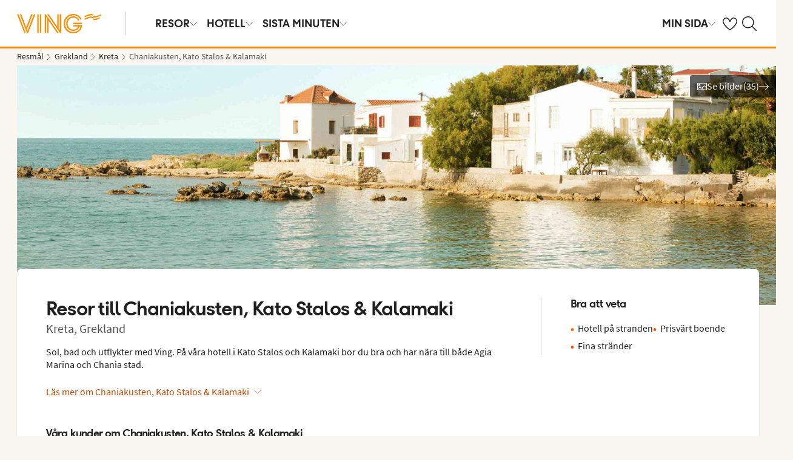

--- FILE ---
content_type: text/html; charset=utf-8
request_url: https://www.ving.se/grekland/kreta/kato-stalos-kalamaki
body_size: 89835
content:

    <!DOCTYPE html>
    <html lang="sv-SE">
      <head><script type="text/javascript" src="/dynatrace/ruxitagentjs_ICA7NVfqru_10325251103172537.js" data-dtconfig="rid=RID_-4462258|rpid=833873237|domain=ving.se|reportUrl=https://bf50453hrn.bf.dynatrace.com/bf|app=c17d16fd14cc3de8|cuc=ns08oal7|cors=1|owasp=1|mel=100000|featureHash=ICA7NVfqru|dpvc=1|lastModification=1765183160429|tp=500,50,0|rdnt=1|uxrgce=1|srbbv=2|agentUri=/dynatrace/ruxitagentjs_ICA7NVfqru_10325251103172537.js"></script>
        <meta charSet="UTF-8"/><meta http-equiv="X-UA-Compatible" content="IE=edge"/><meta name="viewport" content="width=device-width, initial-scale=1"/><meta name="format-detection" content="telephone=no"/><title>Resor till Kato Stalos &amp; Kalamaki (Kreta) med Ving</title><meta name="description" content="Sol, bad och utflykter med Ving. "/><meta name="keywords" content="resa till Chaniakusten, Kato Stalos &amp; Kalamaki, resor Chaniakusten, Kato Stalos &amp; Kalamaki "/><meta name="author" content="Ving SE"/><meta name="theme-color" content="#FE8C00"/><meta name="robots" content="index,follow"/><link rel="canonical" href="https://www.ving.se/grekland/kreta/kato-stalos-kalamaki"/><meta property="og:title" content="Resor till Kato Stalos &amp; Kalamaki (Kreta) med Ving"/><meta property="og:site_name" content="Ving SE"/><meta property="og:description" content="Sol, bad och utflykter med Ving. "/><meta property="og:type" content="website"/><meta property="og:url" content="https://www.ving.se/grekland/kreta/kato-stalos-kalamaki"/><meta property="og:image" content="https://img.ving.se/image/upload/c_scale,h_630,w_1200/dam-upload/Location/Greece/GR_Crete_Kato_Stalos_and_Kalamaki_xx918wg8pv_00055.jpg"/><meta property="og:image:width" content="1200"/><meta property="og:image:height" content="630"/><link rel="icon" href="https://idun.nltg.com/assets/images/favicon_nltg.png"/><script>window.__IDUN_GLOBALS_CONFIG__ = {"siteId":1,"mediaBaseUrl":"https://img.ving.se","inWebView":false,"inPopUp":false,"browserInfo":{"isUnsupportedBrowser":false,"isBot":false},"cookieConsentSettings":{"cookieConsent":{"consent":false,"approved":[],"denied":[],"changeConsent":false,"hideConsent":false},"hash":{"iv":"53bb8c7761d6c4c6994610b1bc8a5b5f","content":"[base64]"},"initialIsMobile":false,"labels":{"mainHeader":"Ving använder cookies för att ge dig en bättre och mer relevant upplevelse","mainText":"Det innebär att vi samlar in information om hur du använder vår webbplats ving.se, för att\n•\tsäkerställa att sidan fungerar som den ska, förhindra överbelastning och skydda webbplatsen mot attacker (nödvändiga cookies)\n•\tkomma ihåg dina inställningar och förbättra funktioner (funktionella cookies)\n•\tanalysera besök för att förstå hur webbplatsen används och hur du interagerar med den, i syfte att förbättra design, användarvänlighet och innehåll (statistiska cookies)\n•\ttillsammans med samarbetspartners visa innehåll och annonser som är personligt anpassade för dig utifrån dina intressen och beteenden på webbplatsen (marknadsföringscookies).\n\nVi delar också viss information med våra samarbetspartners.\n\nGenom att klicka på ”Godkänn alla” lämnar du samtycke till användning av samtliga cookies.\nKlicka på ”Inställningar” för att välja vilka kategorier av cookies du vill samtycka till.\nGenom att klicka på ”Avvisa alla” godkänner du endast nödvändiga cookies och vår webbplats anpassas inte efter dina intressen.\n\nDu kan alltid ändra dina val senare genom att klicka på ”Cookies” längst ner på sidan.\n\nLäs mer i vår","necessaryHeader":"Nödvändiga","necessaryText":"Nödvändiga cookies används för att webbplatsen ska fungera korrekt. De möjliggör grundläggande funktioner som sidnavigering, tillgång till säkra områden, förhindrar överbelastning och skyddar webbplatsen mot angrepp. Dessa cookies är alltid aktiva och kan inte stängas av, eftersom webbplatsen annars inte fungerar som den ska.","functionalHeader":"Funktionella","functionalText":"Funktionella cookies används för att förbättra din upplevelse av webbplatsen. De gör det möjligt att spara inställningar som språkval, region och hur webbplatsen beter sig. Dessa cookies bidrar till att webbplatsen fungerar optimalt, men är inte nödvändiga och kan därför väljas bort.","statisticHeader":"Statistiska","statisticText":"Statistiska cookies används för att förstå hur webbplatsen används. Vi samlar in information om hur du interagerar med webbplatsen, till exempel vilka sidor du besöker och hur ofta. Syftet är att förbättra design, användarvänlighet och effektivitet. Informationen används också för att visa personligt innehåll och för att förbereda marknadsundersökningar. Dessa cookies är valbara.","marketingHeader":"Marknadsföring","marketingText":"Marknadsföringscookies används för att visa innehåll och annonser som är relevanta för dig. Vi samlar in information om dina intressen och beteenden på webbplatsen – till exempel vilka sidor du besöker, vilka annonser du klickar på och vilka produkter eller tjänster du visar intresse för. Denna information används för att skapa en profil av dig som användare (profilering), så att vi och våra samarbetspartners kan visa personligt anpassad marknadsföring i olika kanaler, och för att följa upp digital marknadsföring som visats i externa kanaler.\nVi arbetar med olika samarbetspartners, till exempel medier och tekniska plattformar (annonserings- och mätverktyg). De behandlar uppgifter antingen enligt våra instruktioner som personuppgiftsbiträden, eller som självständigt personuppgiftsansvariga med eget ansvar. I cookiedeklarationen kan du se vilka våra samarbetspartners är för respektive cookie.\nDessa cookies är valbara.\nOm du inte tillåter dessa cookies visas fortfarande annonser, men de kommer inte att vara personligt anpassade. \n","acceptAllButtonText":"Godkänn alla","acceptSelectedButtonText":"Godkänn valda","acceptNecessaryButtonText":"Godkänn endast nödvändiga","selectAllText":"Välj alla","deselectAllText":"Välj bort alla","cookiePolicyPopUpLinkText":" cookie-policy","cookiePolicyPopUpText":"För att du ska få en bättre och mer personlig upplevelse av ving.se använder vi oss av cookies. Detta för att anpassa vad som visas för dig t.ex. i sociala medier, innehåll på hemsidan och för våra analyser. Vi delar också information om din användning av ving.se till våra partners. Nedan kan du själv välja hur anpassad upplevelse du vill ha, genom att godkänna olika cookies. Du kan ändra dina inställningar och läsa mer om cookies i vår cookie-policy.","cookiePolicyLink":"https://www.ving.se/cookies","cookiePolicyLinkText":"cookie-policy","declineAll":"Avvisa alla","settings":"Inställningar","backLink":"Tillbaka","googlePrivacyPolicyLinkText":"Google Privacy Policy"},"enabled":true,"scriptUrl":"https://policy.cookieinformation.com/uc.js","culture":"SV","id":"f1e7954e-6336-40e9-bb28-33719bed1586"},"labels":{"cookieConsentLabels":{"mainHeader":"Ving använder cookies för att ge dig en bättre och mer relevant upplevelse","mainText":"Det innebär att vi samlar in information om hur du använder vår webbplats ving.se, för att\n•\tsäkerställa att sidan fungerar som den ska, förhindra överbelastning och skydda webbplatsen mot attacker (nödvändiga cookies)\n•\tkomma ihåg dina inställningar och förbättra funktioner (funktionella cookies)\n•\tanalysera besök för att förstå hur webbplatsen används och hur du interagerar med den, i syfte att förbättra design, användarvänlighet och innehåll (statistiska cookies)\n•\ttillsammans med samarbetspartners visa innehåll och annonser som är personligt anpassade för dig utifrån dina intressen och beteenden på webbplatsen (marknadsföringscookies).\n\nVi delar också viss information med våra samarbetspartners.\n\nGenom att klicka på ”Godkänn alla” lämnar du samtycke till användning av samtliga cookies.\nKlicka på ”Inställningar” för att välja vilka kategorier av cookies du vill samtycka till.\nGenom att klicka på ”Avvisa alla” godkänner du endast nödvändiga cookies och vår webbplats anpassas inte efter dina intressen.\n\nDu kan alltid ändra dina val senare genom att klicka på ”Cookies” längst ner på sidan.\n\nLäs mer i vår","necessaryHeader":"Nödvändiga","necessaryText":"Nödvändiga cookies används för att webbplatsen ska fungera korrekt. De möjliggör grundläggande funktioner som sidnavigering, tillgång till säkra områden, förhindrar överbelastning och skyddar webbplatsen mot angrepp. Dessa cookies är alltid aktiva och kan inte stängas av, eftersom webbplatsen annars inte fungerar som den ska.","functionalHeader":"Funktionella","functionalText":"Funktionella cookies används för att förbättra din upplevelse av webbplatsen. De gör det möjligt att spara inställningar som språkval, region och hur webbplatsen beter sig. Dessa cookies bidrar till att webbplatsen fungerar optimalt, men är inte nödvändiga och kan därför väljas bort.","statisticHeader":"Statistiska","statisticText":"Statistiska cookies används för att förstå hur webbplatsen används. Vi samlar in information om hur du interagerar med webbplatsen, till exempel vilka sidor du besöker och hur ofta. Syftet är att förbättra design, användarvänlighet och effektivitet. Informationen används också för att visa personligt innehåll och för att förbereda marknadsundersökningar. Dessa cookies är valbara.","marketingHeader":"Marknadsföring","marketingText":"Marknadsföringscookies används för att visa innehåll och annonser som är relevanta för dig. Vi samlar in information om dina intressen och beteenden på webbplatsen – till exempel vilka sidor du besöker, vilka annonser du klickar på och vilka produkter eller tjänster du visar intresse för. Denna information används för att skapa en profil av dig som användare (profilering), så att vi och våra samarbetspartners kan visa personligt anpassad marknadsföring i olika kanaler, och för att följa upp digital marknadsföring som visats i externa kanaler.\nVi arbetar med olika samarbetspartners, till exempel medier och tekniska plattformar (annonserings- och mätverktyg). De behandlar uppgifter antingen enligt våra instruktioner som personuppgiftsbiträden, eller som självständigt personuppgiftsansvariga med eget ansvar. I cookiedeklarationen kan du se vilka våra samarbetspartners är för respektive cookie.\nDessa cookies är valbara.\nOm du inte tillåter dessa cookies visas fortfarande annonser, men de kommer inte att vara personligt anpassade. \n","acceptAllButtonText":"Godkänn alla","acceptSelectedButtonText":"Godkänn valda","acceptNecessaryButtonText":"Godkänn endast nödvändiga","selectAllText":"Välj alla","deselectAllText":"Välj bort alla","cookiePolicyPopUpLinkText":" cookie-policy","cookiePolicyPopUpText":"För att du ska få en bättre och mer personlig upplevelse av ving.se använder vi oss av cookies. Detta för att anpassa vad som visas för dig t.ex. i sociala medier, innehåll på hemsidan och för våra analyser. Vi delar också information om din användning av ving.se till våra partners. Nedan kan du själv välja hur anpassad upplevelse du vill ha, genom att godkänna olika cookies. Du kan ändra dina inställningar och läsa mer om cookies i vår cookie-policy.","cookiePolicyLink":"https://www.ving.se/cookies","cookiePolicyLinkText":"cookie-policy","declineAll":"Avvisa alla","settings":"Inställningar","backLink":"Tillbaka","googlePrivacyPolicyLinkText":"Google Privacy Policy"},"oldBrowserLabels":{"oldBrowserHeader":"Du verkar använda en webbläsare som inte längre stöds","oldBrowserText":"Använder du en gammal webbläsare? När du använder en gammal webbläsare är risken större att du drabbas av cyberattacker, dataintrång, virus och scams, även om du besöker en säker webbplats. Vi rekommenderar därför att du uppdaterar till den senaste versionen av Chrome, Safari eller Edge.","oldBrowserLink":"https://browser-update.org","oldBrowserLinkText":"Läs mer på browser-update.org"},"closeWindow":"Stäng fönster","readmore":"Läs mer","readless":"Dölj"}}</script><script>window.__IDUN_MF_REMOTES__ = [{"name":"idun","alias":"idun","entry":"/idun/mf/client/idun-mf-manifest.json"}]</script><link href="https://assets.nltg.com" rel="preconnect" crossorigin="true"/><link href="https://img.nltg.com" rel="preconnect" crossorigin="true"/><link href="https://img.ving.se" rel="preconnect" crossorigin="true"/><style data-styled="" data-styled-version="6.0.2">:root{--transition-duration:1s;--border-radius-100:1px;--border-radius-200:2px;--border-radius-300:4px;--border-radius-400:6px;--border-radius-500:8px;--border-radius-600:12px;--border-radius-700:16px;--border-radius-800:20px;--border-radius-900:24px;--border-radius-card:8px;--border-radius-full-or-none:100%;--border-radius-none:0;--border-radius-pill:100%;--color-alert-500:#F6CC47;--color-almostblack:#202020;--color-apricot-500:#FDD587;--color-background-body:#FAF6F1;--color-background-disabled:#E3E3E3;--color-background-surface-primary:#FFFFFF;--color-background-surface-secondary:#EEE1D2;--color-background-surface-tertiary:#202020;--color-black:#202020;--color-border-brand:#FF5E00;--color-border-disabled:#8F8F8F;--color-border-key-line:#C6C6C6;--color-border-primary:#8F8F8F;--color-border-secondary:#ADADAD;--color-campaign-best-primary:#FF5A52;--color-campaign-better-primary:#2E696C;--color-campaign-better-secondary:#4C7F81;--color-campaign-black-week:#202020;--color-campaign-good-primary:#FFB876;--color-campaign-good-secondary:#FFD4A8;--color-campaign-good-tertiary:#FFEBD6;--color-campaign-happy-weekend:#FE8C00;--color-clay:#d3bfac;--color-core-100:#FFEBD6;--color-core-200:#FFD4A8;--color-core-300:#FFB876;--color-core-400:#FFA348;--color-core-500:#FE8C00;--color-core-600:#E77E00;--color-core-700:#D07000;--color-core-800:#B86100;--color-core-900:#A35300;--color-core-sunrise:#FE8C00;--color-cta-button-ghost:#202020;--color-cta-button-primary:#FF5E00;--color-cta-button-primary-active:#C44800;--color-cta-button-primary-dark:#202020CC;--color-cta-button-primary-dark-active:#737373CC;--color-cta-button-primary-dark-hover:#737373CC;--color-cta-button-primary-hover:#E15300;--color-cta-button-secondary:#FF5E00;--color-cta-button-secondary-active:#C44800;--color-cta-button-secondary-dark:#202020;--color-cta-button-secondary-dark-active:#202020;--color-cta-button-secondary-dark-hover:#202020;--color-cta-button-secondary-hover:#E15300;--color-cta-button-secondary-light:#FFFFFF;--color-cta-button-secondary-light-active:#FFFFFF;--color-cta-button-secondary-light-hover:#FFFFFF;--color-cta-button-tertiary:#4C7F81;--color-cta-button-tertiary-active:#2E696C;--color-cta-button-tertiary-hover:#2E696C;--color-cta-link-primary:#C44800;--color-cta-link-primary-hover:#A63C10;--color-cta-link-secondary:#202020;--color-cta-link-secondary-hover:#202020;--color-cta-primary:#FF5E00;--color-cta-primary-active:#C44800;--color-cta-primary-hover:#E15300;--color-cta-secondary:#4C7F81;--color-cta-secondary-active:#2E696C;--color-cta-secondary-hover:#2E696C;--color-dark-core-100:#FFDAB9;--color-dark-core-200:#FFC49A;--color-dark-core-2-500:#ff5e00;--color-dark-core-300:#FFAD7A;--color-dark-core-400:#FF8640;--color-dark-core-500:#FF5E00;--color-dark-core-600:#E15300;--color-dark-core-700:#C44800;--color-dark-core-800:#A63C10;--color-dark-core-900:#8B2E16;--color-dark-gray:#454545;--color-dark-gray-l1:#707070;--color-dark-steel-blue:#567278;--color-earth:#746343;--color-element-input-active:#FF5E00;--color-element-input-error:#C9372C;--color-element-input-form-field-active:#202020;--color-element-input-success:#20845A;--color-error-500:#C9372C;--color-extra-light-gray:#f7f7f7;--color-focus-outline:#005fcc;--color-grass-100:#95D59B;--color-grass-200:#83CA8A;--color-grass-300:#5EB366;--color-grass-400:#3A9D43;--color-grass-500:#158620;--color-grass-600:#116B1A;--color-grass-700:#0D5013;--color-grass-800:#08360D;--color-grass-900:#052409;--color-green-100:#D9ECCE;--color-green-200:#B3D99D;--color-green-300:#8DC56D;--color-green-400:#67B23C;--color-green-500:#419F0B;--color-green-600:#347F09;--color-green-700:#275F07;--color-green-800:#1A4004;--color-green-900:#133003;--color-grey-100:#E3E3E3;--color-grey-200:#D6D6D6;--color-grey-25:#F7F7F7;--color-grey-300:#C6C6C6;--color-grey-400:#ADADAD;--color-grey-50:#F0F1F2;--color-grey-500:#8F8F8F;--color-grey-600:#737373;--color-grey-700:#5E5E5E;--color-grey-800:#505050;--color-grey-900:#202020;--color-larimar-dark-100:#D1F0F4;--color-larimar-dark-200:#B5D4D8;--color-larimar-dark-300:#9AB8BC;--color-larimar-dark-400:#7F9DA1;--color-larimar-dark-500:#668387;--color-larimar-dark-600:#4D6A6E;--color-larimar-dark-700:#365255;--color-larimar-dark-800:#1F3B3E;--color-larimar-dark-900:#082528;--color-larimar-light-100:#EFF7F5;--color-larimar-light-200:#D8EBE6;--color-larimar-light-300:#BFD4CF;--color-larimar-light-400:#A7BDB8;--color-larimar-light-500:#90A7A1;--color-larimar-light-600:#7A908B;--color-larimar-light-700:#657974;--color-larimar-light-800:#50635E;--color-larimar-light-900:#3C4C48;--color-light-gray:#e3e3e3;--color-light-gray-l1:#ededed;--color-light-sand:#f9f5f1;--color-light-teal:#b0ccca;--color-link:#359cbb;--color-link-hover:#359cbb;--color-mango:#f6b637;--color-medium-gray:#adadad;--color-medium-gray-l1:#c7c7c7;--color-mint-green-500:#20845A;--color-morganite-100:#F0DDD6;--color-morganite-200:#EAD0C7;--color-morganite-300:#E4C3B8;--color-morganite-400:#DFB6A8;--color-morganite-500:#D9A999;--color-morganite-600:#B99082;--color-morganite-700:#98766B;--color-morganite-800:#775D54;--color-morganite-900:#57443D;--color-notif-nudge-primary:#A1AB87;--color-notif-push-cruise-primary:#B9DBDC;--color-notif-push-cruise-secondary:#CBE5E5;--color-notif-push-cruise-tertiary:#E6F4F4;--color-notif-push-hi-primary:#E15300;--color-notif-push-hi-secondary:#E15300;--color-notif-push-hi-tertiary:#E15300;--color-notif-push-my-primary:#FFE566;--color-notif-push-my-secondary:#FFF496;--color-notif-push-my-tertiary:#FFE566;--color-notif-push-why-primary:#C4A175;--color-notif-push-why-secondary:#E4C6A0;--color-notif-push-why-tertiary:#EEE1D2;--color-notif-system-alert:#F6CC47;--color-notif-system-error:#C9372C;--color-notif-system-info:#CDD5B5;--color-notif-system-success:#20845A;--color-notif-tag-secondary:#CDD5B5;--color-notif-urgency-primary:#A5D5D8;--color-ocean:#359cbb;--color-ocean-l1:#60b9d4;--color-olive-100:#ECEFE3;--color-olive-200:#E6EADA;--color-olive-300:#D9E0C7;--color-olive-400:#CDD5B5;--color-olive-500:#C0CBA2;--color-olive-600:#A1AB87;--color-olive-700:#8A9559;--color-olive-800:#70763D;--color-olive-900:#606534;--color-plant:#667f73;--color-pyright-dark-100:#E3DCB8;--color-pyright-dark-200:#C7C09D;--color-pyright-dark-300:#ACA583;--color-pyright-dark-400:#918A69;--color-pyright-dark-500:#777151;--color-pyright-dark-600:#5E593A;--color-pyright-dark-700:#464124;--color-pyright-dark-800:#2F2B0F;--color-pyright-dark-900:#1A1700;--color-pyright-light-100:#E6E1D0;--color-pyright-light-200:#DCD6BE;--color-pyright-light-300:#D3C9AC;--color-pyright-light-400:#C9BC9B;--color-pyright-light-500:#C0AF89;--color-pyright-light-600:#A39474;--color-pyright-light-700:#867860;--color-pyright-light-800:#6A5E4B;--color-pyright-light-900:#4D4437;--color-quartz-100:#F1EEE7;--color-quartz-150:#EDE8DE;--color-quartz-200:#E8E2D6;--color-quartz-250:#CEC7BA;--color-quartz-300:#B4AB9E;--color-quartz-350:#9A9082;--color-quartz-400:#807566;--color-quartz-450:#766D61;--color-quartz-50:#F6F4EF;--color-quartz-500:#6C665B;--color-quartz-550:#625E56;--color-quartz-600:#56514A;--color-quartz-650:#49453E;--color-quartz-700:#3D3832;--color-rouge-100:#FFCDCB;--color-rouge-200:#FFBDBA;--color-rouge-300:#FF9B97;--color-rouge-400:#FF7A75;--color-rouge-500:#FF5A52;--color-rouge-600:#D44942;--color-rouge-700:#A93731;--color-rouge-800:#7F2521;--color-rouge-900:#611C19;--color-ruby-100:#FF876B;--color-ruby-200:#FF6B52;--color-ruby-300:#EB4E3A;--color-ruby-400:#CB3023;--color-ruby-500:#AB030C;--color-ruby-600:#8C0000;--color-ruby-700:#6D0000;--color-ruby-800:#4E0001;--color-ruby-900:#320002;--color-salmon-500:#C9372C;--color-sandstone:#7d726a;--color-sand-100:#FAF6F1;--color-sand-200:#F6EEE5;--color-sand-300:#EEE1D2;--color-sand-400:#EED7B9;--color-sand-500:#E4C6A0;--color-sand-600:#C4A175;--color-sand-700:#A98A63;--color-sand-800:#8E7352;--color-sand-900:#715C42;--color-silver:#d6e2e5;--color-steel-blue:#799094;--color-success-500:#20845A;--color-sunlight-100:#FFF8BF;--color-sunlight-200:#FFF496;--color-sunlight-300:#FFEC88;--color-sunlight-400:#FFE566;--color-sunlight-500:#FFD940;--color-sunlight-600:#FFCC02;--color-sunlight-700:#FFC123;--color-sunlight-800:#F6AE00;--color-sunlight-900:#E5A302;--color-teal-100:#E6F4F4;--color-teal-200:#DDEFF0;--color-teal-300:#CBE5E5;--color-teal-400:#B9DBDC;--color-teal-500:#A5D5D8;--color-teal-600:#81BEC3;--color-teal-700:#6A9FA3;--color-teal-800:#4C7F81;--color-teal-900:#2E696C;--color-text:#202020;--color-text-disabled:#8F8F8F;--color-text-inverse:#FFFFFF;--color-text-primary:#202020;--color-text-subtle:#505050;--color-turmeric-100:#FEF1D7;--color-turmeric-200:#FEE3AF;--color-turmeric-300:#FDD587;--color-turmeric-400:#FDC75F;--color-turmeric-500:#FCB937;--color-turmeric-600:#CA942C;--color-turmeric-700:#B08227;--color-turmeric-800:#7E5D1C;--color-turmeric-900:#4C3710;--color-wave:#3d6778;--color-white:#FFFFFF;--elevation-100:0 1px 2px 0 rgba(32, 32, 32, 0.10);--elevation-300:0 3px 6px 0 rgba(32, 32, 32, 0.12);--elevation-400:0 4px 8px 0 rgba(32, 32, 32, 0.13);--font-body-l:400 2rem/normal 'Source Sans Pro','Trebuchet MS',Arial;--font-body-m:400 1.6rem/normal 'Source Sans Pro','Trebuchet MS',Arial;--font-body-s:400 1.2rem/normal 'Source Sans Pro','Trebuchet MS',Arial;--font-button:700 1.9rem/normal 'Thomas Headline','Source Sans 3','Tebuchet MS','Arial Black';--font-family-body:'Source Sans Pro','Trebuchet MS',Arial;--font-family-globetrotter-sans:'Globetrotter Sans';--font-family-headline:'Thomas Headline','Source Sans 3','Tebuchet MS','Arial Black';--font-family-nltg-wave-serif:'NLTG Wave Serif',Arial;--font-family-red-hat-text:'Red Hat Text',Arial;--font-family-source-sans-pro:'Source Sans Pro','Trebuchet MS',Arial;--font-family-thomas-headline:'Thomas Headline','Source Sans 3','Tebuchet MS','Arial Black';--font-headline-l:700 2.6rem/1 'Thomas Headline','Source Sans 3','Tebuchet MS','Arial Black';--font-headline-m:700 2.2rem/1 'Thomas Headline','Source Sans 3','Tebuchet MS','Arial Black';--font-headline-s:700 1.9rem/1.1 'Thomas Headline','Source Sans 3','Tebuchet MS','Arial Black';--font-headline-xl:400 3.4rem/1.1 'NLTG Wave Serif',Arial;--font-headline-xs:700 1.6rem/1.1 'Thomas Headline','Source Sans 3','Tebuchet MS','Arial Black';--font-mega:400 5.6rem/1.1 'NLTG Wave Serif',Arial;--font-mini:400 1.2rem/1.2 'Source Sans Pro','Trebuchet MS',Arial;--font-preamble:400 2rem/1.3 'Thomas Headline','Source Sans 3','Tebuchet MS','Arial Black';--font-section-heading:400 2.8rem/1 'Thomas Headline','Source Sans 3','Tebuchet MS','Arial Black';--space-100:4px;--space-1000:120px;--space-200:8px;--space-300:12px;--space-400:16px;--space-50:2px;--space-500:24px;--space-600:40px;--space-700:48px;--space-800:60px;--space-900:80px;--space-950:120px;--space-grid-gutter:12px;--space-grid-margin:16px;--space-grid-row-gap:24px;--space-section-margin:40px;--transition:calc(var(--transition-duration) * 0.25) ease;--transition-slow:calc(var(--transition-duration) * 1) ease;--transition-smooth:calc(var(--transition-duration) * 0.5) ease;}/*!sc*/
@media (prefers-reduced-motion:reduce){:root{--animation-duration:0s;}}/*!sc*/
@media (min-width:768px){:root{--font-body-l:400 2rem/normal 'Source Sans Pro','Trebuchet MS',Arial;--font-body-m:400 1.6rem/1.35 'Source Sans Pro','Trebuchet MS',Arial;--font-body-s:400 1.4rem/1.4 'Source Sans Pro','Trebuchet MS',Arial;--font-headline-l:700 3.2rem/1 'Thomas Headline','Source Sans 3','Tebuchet MS','Arial Black';--font-headline-m:700 2.4rem/1 'Thomas Headline','Source Sans 3','Tebuchet MS','Arial Black';--font-headline-s:700 1.9rem/1.1 'Thomas Headline','Source Sans 3','Tebuchet MS','Arial Black';--font-headline-xl:400 3.6rem/1.1 'NLTG Wave Serif',Arial;--font-headline-xs:700 1.6rem/1.1 'Thomas Headline','Source Sans 3','Tebuchet MS','Arial Black';--font-mega:400 6.4rem/1.1 'NLTG Wave Serif',Arial;--font-section-heading:400 3rem/1 'Thomas Headline','Source Sans 3','Tebuchet MS','Arial Black';--space-grid-gutter:16px;--space-grid-margin:24px;--space-grid-row-gap:24px;--space-section-margin:60px;}}/*!sc*/
@media (min-width:1024px){:root{--font-body-l:400 2rem/normal 'Source Sans Pro','Trebuchet MS',Arial;--font-body-m:400 1.6rem/1.35 'Source Sans Pro','Trebuchet MS',Arial;--font-body-s:400 1.4rem/1.4 'Source Sans Pro','Trebuchet MS',Arial;--font-headline-l:700 3.4rem/1 'Thomas Headline','Source Sans 3','Tebuchet MS','Arial Black';--font-headline-m:700 2.6rem/1 'Thomas Headline','Source Sans 3','Tebuchet MS','Arial Black';--font-headline-s:700 1.9rem/1.1 'Thomas Headline','Source Sans 3','Tebuchet MS','Arial Black';--font-headline-xl:400 4rem/1.1 'NLTG Wave Serif',Arial;--font-headline-xs:700 1.6rem/1.1 'Thomas Headline','Source Sans 3','Tebuchet MS','Arial Black';--font-mega:400 7.2rem/1.1 'NLTG Wave Serif',Arial;--font-section-heading:400 3.2rem/1 'Thomas Headline','Source Sans 3','Tebuchet MS','Arial Black';--space-grid-gutter:24px;--space-grid-margin:28px;--space-grid-row-gap:24px;--space-section-margin:60px;}}/*!sc*/
@font-face{font-family:'Source Sans Pro';font-style:normal;font-weight:400;src:url('https://idun.nltg.com/assets/fonts/source-sans-pro-400.woff2') format('woff2');font-display:swap;}/*!sc*/
@font-face{font-family:'Source Sans Pro';font-style:normal;font-weight:700;src:url('https://idun.nltg.com/assets/fonts/source-sans-pro-700.woff2') format('woff2');font-display:swap;}/*!sc*/
@font-face{font-family:'Thomas Headline';font-weight:700;font-style:normal;src:url('https://idun.nltg.com/assets/fonts/thomas-headline-700.woff2') format('woff2');font-display:swap;}/*!sc*/
@font-face{font-family:'Thomas Headline';font-weight:400;font-style:normal;src:url('https://idun.nltg.com/assets/fonts/thomas-headline-400.woff2') format('woff2');font-display:swap;}/*!sc*/
@font-face{font-family:'NLTG Wave Serif';font-weight:400;font-style:normal;src:url('https://idun.nltg.com/assets/fonts/nltg-wave-serif-400.woff2') format('woff2');font-display:swap;}/*!sc*/
@font-face{font-family:'Red Hat Text';font-weight:400;font-style:normal;src:url('https://idun.nltg.com/assets/fonts/red-hat-text.woff2') format('woff2');font-display:swap;}/*!sc*/
@font-face{font-family:'Red Hat Text';font-weight:500;font-style:normal;src:url('https://idun.nltg.com/assets/fonts/red-hat-text.woff2') format('woff2');font-display:swap;}/*!sc*/
@font-face{font-family:'Red Hat Text';font-weight:600;font-style:normal;src:url('https://idun.nltg.com/assets/fonts/red-hat-text.woff2') format('woff2');font-display:swap;}/*!sc*/
@font-face{font-family:'Globetrotter Sans';font-weight:300;font-style:normal;src:url('https://idun.nltg.com/assets/fonts/globetrotter-sans-300.woff2') format('woff2');font-display:swap;}/*!sc*/
@font-face{font-family:'Globetrotter Sans';font-weight:400;font-style:normal;src:url('https://idun.nltg.com/assets/fonts/globetrotter-sans-400.woff2') format('woff2');font-display:swap;}/*!sc*/
*{border:0;box-sizing:border-box;list-style-type:none;margin:0;padding:0;text-decoration:none;}/*!sc*/
html,body,div,span,applet,object,iframe,h1,h2,h3,h4,h5,h6,p,blockquote,pre,a,abbr,acronym,address,big,cite,code,del,dfn,em,img,ins,kbd,q,s,samp,small,strike,strong,sub,sup,tt,var,b,u,i,center,dl,dt,dd,ol,ul,li,fieldset,form,label,legend,table,caption,tbody,tfoot,thead,tr,th,td,article,aside,canvas,details,embed,figure,figcaption,footer,header,hgroup,menu,nav,output,ruby,section,summary,time,mark,audio,video{font:inherit;font-size:100%;margin:0;vertical-align:baseline;}/*!sc*/
article,aside,details,figcaption,figure,footer,header,hgroup,menu,nav,section{display:block;}/*!sc*/
ol,ul{list-style:none;}/*!sc*/
blockquote,q{quotes:none;}/*!sc*/
blockquote::before,q::before,blockquote::after,q::after{content:none;}/*!sc*/
table{border-collapse:collapse;border-spacing:0;}/*!sc*/
html{font-size:62.5%;height:100%;-webkit-text-size-adjust:100%;}/*!sc*/
body{background:var(--color-background-body);color:var(--color-text);font:var(--font-body-m);height:100%;margin:0 auto;-webkit-font-smoothing:antialiased;}/*!sc*/
input,select,textarea,button{appearance:none;}/*!sc*/
input:focus-visible,select:focus-visible,textarea:focus-visible,button:focus-visible,a:focus-visible{outline:.2rem solid var(--color-focus-outline);outline-offset:.2rem;box-shadow:0 0 0 .4rem var(--color-white);border-radius:0.4rem;}/*!sc*/
select::-ms-expand{display:none;}/*!sc*/
button{font-family:var(--font-family-body);background:none;border-radius:0;color:var(--color-text);}/*!sc*/
a:not(:disabled),button:not(:disabled),select:not(:disabled),input[type='radio']:not(:disabled){cursor:pointer;}/*!sc*/
a{color:var(--color-cta-link-primary);}/*!sc*/
input[type='radio']{appearance:radio;}/*!sc*/
b,strong{font-weight:700;}/*!sc*/
i,em{font-style:italic;}/*!sc*/
h1,h2,h3,h4{font-family:var(--font-family-headline);}/*!sc*/
h1{font-size:3.6rem;line-height:4rem;}/*!sc*/
h2{font-size:2.8rem;line-height:2.8rem;}/*!sc*/
h3{font-size:2.4rem;line-height:2.4rem;}/*!sc*/
h4{font-size:1.8rem;line-height:1.8rem;}/*!sc*/
.visually-hidden{clip:rect(0 0 0 0);clip-path:inset(50%);height:1px;overflow:hidden;position:absolute;white-space:nowrap;width:1px;}/*!sc*/
.uikit-font-section-heading{font:var(--font-section-heading);}/*!sc*/
.uikit-font-preamble{font:var(--font-preamble);}/*!sc*/
.uikit-font-body-l{font:var(--font-body-l);}/*!sc*/
.uikit-font-body-m{font:var(--font-body-m);}/*!sc*/
.uikit-font-body-s{font:var(--font-body-s);}/*!sc*/
.uikit-font-mega{font:var(--font-mega);}/*!sc*/
.uikit-font-headline-xl{font:var(--font-headline-xl);}/*!sc*/
.uikit-font-headline-l{font:var(--font-headline-l);}/*!sc*/
.uikit-font-headline-m{font:var(--font-headline-m);}/*!sc*/
.uikit-font-headline-s{font:var(--font-headline-s);}/*!sc*/
.uikit-font-headline-xs{font:var(--font-headline-xs);}/*!sc*/
.uikit-font-mini{font:var(--font-mini);letter-spacing:1.2px;text-transform:uppercase;}/*!sc*/
.uikit-font-mega{font:var(--font-mega);}/*!sc*/
.uikit-font-button{font:var(--font-button);text-transform:uppercase;}/*!sc*/
.uikit-link{color:var(--color-cta-link-primary);cursor:pointer;display:inline-flex;align-items:center;font-size:1.6rem;text-decoration:underline;text-underline-offset:2px;}/*!sc*/
.uikit-link:hover{color:var(--color-cta-link-primary-hover);}/*!sc*/
.uikit-link--with-icon{text-decoration:none;}/*!sc*/
.uikit-link--with-icon:hover{text-decoration:underline;}/*!sc*/
.uikit-link--with-icon svg{margin-left:var(--space-200);height:1.2rem;width:1.2rem;}/*!sc*/
.uikit-box{background:var(--color-white);width:100%;border-radius:var(--border-radius-500);box-shadow:var(--elevation-100);padding:var(--space-400);}/*!sc*/
@media (min-width:768px){.uikit-box{padding:var(--space-500);}}/*!sc*/
@media (min-width:1024px){.uikit-box{padding:var(--space-700);}}/*!sc*/
.uikit-box--without-padding{background:var(--color-white);width:100%;border-radius:var(--border-radius-500);box-shadow:var(--elevation-100);padding:unset;}/*!sc*/
data-styled.g25[id="sc-global-bYgLnW1"]{content:"sc-global-bYgLnW1,"}/*!sc*/
.inJHbb{--container-width:1280px;--fluid-area:calc(50% - var(--container-width) / 2);--column-count:3;--m:var(--space-grid-margin);--g:var(--space-grid-gutter);--c:minmax(0,1fr);--container-grid-template:var(--c) repeat(var(--column-count),var(--g) var(--c));--grid-template-areas:'c1 g1 c2 g2 c3 g3 c4';display:grid;grid-template-columns:var(--container-grid-template);grid-template-areas:var(--grid-template-areas);grid-auto-rows:max-content;grid-auto-flow:row;row-gap:0;--container-grid-template:var(--fluid-area) max(var(--m),env(safe-area-inset-left)) var(--c) repeat(var(--column-count),var(--g) var(--c)) max(var(--m),env(safe-area-inset-right)) var(--fluid-area);--grid-template-areas:'fa1 m1 c1 g1 c2 g2 c3 g3 c4 m2 fa2';}/*!sc*/
@media (min-width:768px){.inJHbb{--column-count:11;--grid-template-areas:'c1 g1 c2 g2 c3 g3 c4 g4 c5 g5 c6 g6 c7 g7 c8 g8 c9 g9 c10 g10 c11 g11 c12';}}/*!sc*/
@media (min-width:768px){.inJHbb{--grid-template-areas:'fa1 m1 c1 g1 c2 g2 c3 g3 c4 g4 c5 g5 c6 g6 c7 g7 c8 g8 c9 g9 c10 g10 c11 g11 c12 m2 fa2';}}/*!sc*/
.ckveKS{--container-width:1280px;--fluid-area:calc(50% - var(--container-width) / 2);--column-count:3;--m:var(--space-grid-margin);--g:var(--space-grid-gutter);--c:minmax(0,1fr);--container-grid-template:var(--c) repeat(var(--column-count),var(--g) var(--c));--grid-template-areas:'c1 g1 c2 g2 c3 g3 c4';display:grid;grid-template-columns:var(--container-grid-template);grid-template-areas:var(--grid-template-areas);grid-auto-rows:max-content;grid-auto-flow:row;row-gap:var(--space-grid-row-gap);--container-grid-template:var(--fluid-area) max(var(--m),env(safe-area-inset-left)) var(--c) repeat(var(--column-count),var(--g) var(--c)) max(var(--m),env(safe-area-inset-right)) var(--fluid-area);--grid-template-areas:'fa1 m1 c1 g1 c2 g2 c3 g3 c4 m2 fa2';}/*!sc*/
@media (min-width:768px){.ckveKS{--column-count:11;--grid-template-areas:'c1 g1 c2 g2 c3 g3 c4 g4 c5 g5 c6 g6 c7 g7 c8 g8 c9 g9 c10 g10 c11 g11 c12';}}/*!sc*/
@media (min-width:768px){.ckveKS{--grid-template-areas:'fa1 m1 c1 g1 c2 g2 c3 g3 c4 g4 c5 g5 c6 g6 c7 g7 c8 g8 c9 g9 c10 g10 c11 g11 c12 m2 fa2';}}/*!sc*/
data-styled.g146[id="Gridstyle__Grid-sc-9bhwn5-0"]{content:"inJHbb,ckveKS,"}/*!sc*/
.egejQT{grid-column:c1-start/c4-end;}/*!sc*/
@media (min-width:768px){.egejQT{grid-column:c1-start/c12-end;}}/*!sc*/
@media (min-width:1024px){.egejQT{grid-column:c1-start/c12-end;}}/*!sc*/
data-styled.g147[id="Gridstyle__GridItem-sc-9bhwn5-1"]{content:"egejQT,"}/*!sc*/
.jgpwmR{width:100%;width:calc(100vw - var(--scrollbar,0px));margin-inline:calc(50% - (50vw - var(--scrollbar,0px) / 2));}/*!sc*/
.popup-content .jgpwmR{width:calc(100% + 2 * var(--space-grid-margin));margin-inline:calc(-1 * var(--space-grid-margin));}/*!sc*/
data-styled.g151[id="Container__StyledContainer-sc-1uf0v1f-0"]{content:"jgpwmR,"}/*!sc*/
.gGuxZG{scroll-margin-top:var(--space-grid-row-gap);margin:0 0 var(--space-section-margin) 0;padding:0;border-radius:0;box-shadow:none;}/*!sc*/
.gGuxZG [id][class*='elm-']{scroll-margin-top:var(--space-grid-row-gap);}/*!sc*/
.gGuxZG:has([data-app-name='priceofferGeographical'] [id^='po-app-root-']:empty){display:none;}/*!sc*/
.gGuxZG:first-child:not( :has(.tpl-top-image),:has(.tpl-hero-video),:has(.gw-top-image),:has(.elm-breadcrumbs) ){padding-top:var(--space-grid-row-gap);}/*!sc*/
.gGuxZG.bg-dark:has(+ .elm-section.bg-dark),.gGuxZG.bg-light:has(+ .elm-section.bg-dark),.gGuxZG.bg-dark:has(+ .elm-section.bg-light),.gGuxZG.bg-light:has(+ .elm-section.bg-light){margin-bottom:0;}/*!sc*/
.gGuxZG:last-child{margin-bottom:var(--space-1000);border-radius:0;box-shadow:none;}/*!sc*/
@media (max-width:767px){.gGuxZG:last-child{margin-bottom:var(--space-900);}}/*!sc*/
.gGuxZG:last-child:has(.tpl-footer-image),.gGuxZG:last-child.bg-dark,.gGuxZG:last-child.bg-light{margin-bottom:0;}/*!sc*/
data-styled.g179[id="Section__SectionWrapper-sc-jk6uno-0"]{content:"gGuxZG,"}/*!sc*/
.gQRwdJ{position:relative;display:grid;grid-template-rows:auto 1fr auto;min-height:100vh;}/*!sc*/
data-styled.g207[id="style__BodyWrapper-sc-14nc4qz-0"]{content:"gQRwdJ,"}/*!sc*/
.tpl-advanced-push{display:flex;flex-direction:column;height:100%;position:relative;background-color:var(--color-background-surface-primary);border-radius:var(--border-radius-500);box-shadow:var(--elevation-100);overflow:hidden;transition:box-shadow var(--transition),transform var(--transition);}/*!sc*/
.tpl-advanced-push figcaption{background-color:rgba(32,32,32,0.8);color:var(--color-text-inverse);padding:var(--space-100) var(--space-200);border-radius:var(--border-radius-300);position:absolute;bottom:var(--space-200);right:var(--space-200);}/*!sc*/
section.bg-background_surface_primary .tpl-advanced-push{background-color:transparent;}/*!sc*/
section.bg-background_surface_primary .tpl-advanced-push{box-shadow:none;}/*!sc*/
html:not(.touch) .tpl-advanced-push:has(a):hover{box-shadow:var(--elevation-300);}/*!sc*/
.tpl-advanced-push:focus-within{border-radius:var(--border-radius-300);}/*!sc*/
section.bg-background_surface_primary .tpl-advanced-push:focus-within{border-radius:var(--border-radius-300);}/*!sc*/
.tpl-advanced-push:focus-within{outline:0.2rem solid var(--color-focus-outline);outline-offset:0.2rem;box-shadow:0 0 0 0.4rem var(--color-white);}/*!sc*/
.tpl-advanced-push__picture{height:248px;}/*!sc*/
.tpl-advanced-push--medium .tpl-advanced-push__picture{height:198px;}/*!sc*/
.tpl-advanced-push--small .tpl-advanced-push__picture{height:142px;}/*!sc*/
.tpl-advanced-push__picture >div{padding:var(--space-400);}/*!sc*/
@media (min-width:768px){.tpl-advanced-push__picture >div{padding:var(--space-500);}}/*!sc*/
section.bg-background_surface_primary .tpl-advanced-push__picture{border-radius:var(--border-radius-300);overflow:hidden;transition:border-radius var(--transition);}/*!sc*/
section.bg-background_surface_primary .tpl-advanced-push:hover .tpl-advanced-push__picture{border-bottom-left-radius:0;border-bottom-right-radius:0;}/*!sc*/
.tpl-advanced-push__picture >picture{height:100%;}/*!sc*/
.tpl-advanced-push__picture .tpl-custom-logo picture,.tpl-advanced-push__picture .tpl-custom-logo img{height:60px;width:auto;}/*!sc*/
.tpl-advanced-push__link{display:flex;gap:var(--space-200);justify-content:space-between;align-items:center;flex-grow:1;min-height:70px;padding:var(--space-300) var(--space-400);}/*!sc*/
@media (min-width:768px){.tpl-advanced-push__link{padding:var(--space-300) var(--space-500);}}/*!sc*/
section.bg-background_surface_primary .tpl-advanced-push__link{padding-inline:0;}/*!sc*/
@media (min-width:768px){section.bg-background_surface_primary .tpl-advanced-push__link{padding:0;}}/*!sc*/
.tpl-advanced-push__link::after{content:'';position:absolute;inset:0;}/*!sc*/
.tpl-advanced-push__link:focus-visible{outline:none;box-shadow:none;}/*!sc*/
.tpl-advanced-push__link svg{flex-shrink:0;}/*!sc*/
.tpl-advanced-push__link--centered{justify-content:center;}/*!sc*/
.tpl-advanced-push__link--centered svg{display:none;}/*!sc*/
.tpl-advanced-push__content{display:flex;flex-direction:column;}/*!sc*/
.tpl-advanced-push__sub-heading{color:var(--color-text-subtle);}/*!sc*/
.tpl-advanced-push__icon{flex-shrink:0;}/*!sc*/
.tpl-simple-push{min-height:318px;height:100%;position:relative;text-align:center;border-radius:var(--border-radius-500);box-shadow:var(--elevation-100);overflow:hidden;transition:box-shadow var(--transition),transform var(--transition);}/*!sc*/
section.bg-background_surface_primary .tpl-simple-push{box-shadow:none;}/*!sc*/
html:not(.touch) .tpl-simple-push:has(a):hover{box-shadow:var(--elevation-300);}/*!sc*/
.tpl-simple-push:focus-within{border-radius:var(--border-radius-300);}/*!sc*/
section.bg-background_surface_primary .tpl-simple-push:focus-within{border-radius:var(--border-radius-300);}/*!sc*/
.tpl-simple-push:focus-within{outline:0.2rem solid var(--color-focus-outline);outline-offset:0.2rem;box-shadow:0 0 0 0.4rem var(--color-white);}/*!sc*/
.tpl-simple-push--no-min-height{min-height:unset;}/*!sc*/
.tpl-simple-push:not(:has(picture)).bg-light{--color-cta-button-secondary:var(--color-cta-button-secondary-dark);}/*!sc*/
.tpl-simple-push:not(:has(picture)).bg-dark{--color-cta-button-secondary:var(--color-cta-button-secondary-light);}/*!sc*/
.tpl-simple-push:has(picture) .tpl-simple-push__link{padding:var(--space-200) var(--space-300) var(--space-300);background:rgba(32,32,32,0.8);color:var(--color-text-inverse);border-radius:var(--border-radius-300);}/*!sc*/
.tpl-simple-push:not(:has(picture)) .tpl-simple-push__link{height:100%;display:flex;flex-direction:column;padding:var(--space-500);justify-content:center;align-items:center;gap:var(--space-500);}/*!sc*/
.tpl-simple-push__link .elm-button{margin-top:var(--space-200);}/*!sc*/
.tpl-simple-push__link:focus-visible{outline:none;box-shadow:none;}/*!sc*/
.tpl-simple-push__link::after{content:'';position:absolute;inset:0;}/*!sc*/
.tpl-simple-push__picture{position:relative;height:100%;}/*!sc*/
.tpl-simple-push__picture >div{padding:0 var(--space-500);display:flex;flex-direction:column;justify-content:center;align-items:center;}/*!sc*/
.tpl-simple-push__picture picture{position:absolute;top:0;left:0;height:100%;width:100%;}/*!sc*/
.tpl-simple-push__eyebrow{text-transform:uppercase;}/*!sc*/
.tpl-nudge{position:relative;min-height:226px;height:100%;background-color:var(--color-notif-nudge-primary);padding:var(--space-400);border-radius:var(--border-radius-500);box-shadow:var(--elevation-100);overflow:hidden;transition:box-shadow var(--transition),transform var(--transition);}/*!sc*/
@media (min-width:768px){.tpl-nudge{padding:var(--space-500);}}/*!sc*/
section.bg-background_surface_primary .tpl-nudge{box-shadow:none;}/*!sc*/
html:not(.touch) .tpl-nudge:has(a):hover{box-shadow:var(--elevation-300);}/*!sc*/
.tpl-nudge:focus-within{border-radius:var(--border-radius-300);}/*!sc*/
section.bg-background_surface_primary .tpl-nudge:focus-within{border-radius:var(--border-radius-300);}/*!sc*/
.tpl-nudge:focus-within{outline:0.2rem solid var(--color-focus-outline);outline-offset:0.2rem;box-shadow:0 0 0 0.4rem var(--color-white);}/*!sc*/
.tpl-nudge__link{display:flex;flex-direction:column;justify-content:center;align-items:center;height:100%;}/*!sc*/
.tpl-nudge__link::after{content:'';position:absolute;inset:0;}/*!sc*/
.tpl-nudge__link:focus-visible{outline:none;box-shadow:none;}/*!sc*/
.tpl-nudge__headline{margin:0 0 var(--space-600);}/*!sc*/
.tpl-text-block{background-color:var(--color-background-surface-primary);padding:var(--space-400);border-radius:var(--border-radius-500);box-shadow:var(--elevation-100);overflow:hidden;}/*!sc*/
section.bg-background_surface_primary .tpl-text-block{box-shadow:none;}/*!sc*/
@media (min-width:768px){.tpl-text-block{padding:var(--space-700);}}/*!sc*/
.tpl-text-block .elm-rich-text:not(.elm-rich-text--columns),.tpl-text-block .elm-typography{max-width:870px;}/*!sc*/
.tpl-text-block .tpl-text-block__text:not(:last-child,:has(+ .elm-button)){margin-bottom:var(--space-500);}/*!sc*/
.tpl-text-block .elm-link-list:not(:only-child):not(:first-child){margin-top:var(--space-500);}/*!sc*/
.tpl-text-block .elm-button,.tpl-text-block .elm-link{margin-top:var(--space-500);}/*!sc*/
.tpl-text-block .elm-button:not(:last-child),.tpl-text-block .elm-link:not(:last-child){margin-bottom:var(--space-500);}/*!sc*/
@media (min-width:768px){.tpl-text-block--compact{padding:var(--space-500);}}/*!sc*/
.tpl-text-block--sticky{position:sticky;top:var(--space-500);}/*!sc*/
.tpl-text-block--bullets{display:flex;}/*!sc*/
@media (max-width:1023px){.tpl-text-block--bullets{flex-direction:column;}}/*!sc*/
.tpl-text-block__aside{margin-top:var(--space-500);height:fit-content;}/*!sc*/
@media (min-width:1024px){.tpl-text-block__aside{width:312px;flex:none;padding-left:var(--space-700);margin-left:var(--space-700);margin-top:0;border-left:1px solid var(--color-grey-300);}}/*!sc*/
.tpl-text-block__aside .elm-typography{margin-bottom:var(--space-400);}/*!sc*/
.tpl-text-block__main{flex:1;}/*!sc*/
.tpl-text-block__headline:not(:last-child){margin-bottom:var(--space-300);}/*!sc*/
.tpl-text-block__preamble:not(:last-child){margin-bottom:var(--space-400);}/*!sc*/
.tpl-section-heading{max-width:870px;}/*!sc*/
.tpl-section-heading__headline:has(+ *){margin-bottom:var(--space-200);}/*!sc*/
.tpl-push{position:relative;min-height:70px;height:100%;background-color:var(--color-background-surface-primary);border-radius:var(--border-radius-500);box-shadow:var(--elevation-100);overflow:hidden;transition:box-shadow var(--transition),transform var(--transition);}/*!sc*/
section.bg-background_surface_primary .tpl-push{box-shadow:none;}/*!sc*/
html:not(.touch) .tpl-push:has(a):hover{box-shadow:var(--elevation-300);}/*!sc*/
.tpl-push:focus-within{border-radius:var(--border-radius-300);}/*!sc*/
section.bg-background_surface_primary .tpl-push:focus-within{border-radius:var(--border-radius-300);}/*!sc*/
.tpl-push:focus-within{outline:0.2rem solid var(--color-focus-outline);outline-offset:0.2rem;box-shadow:0 0 0 0.4rem var(--color-white);}/*!sc*/
.tpl-push__link{display:flex;justify-content:space-between;align-items:center;padding:var(--space-300) var(--space-400);gap:var(--space-200);height:100%;flex-grow:1;}/*!sc*/
@media (min-width:768px){.tpl-push__link{padding:var(--space-300) var(--space-500);}}/*!sc*/
.tpl-push__link::after{content:'';position:absolute;inset:0;}/*!sc*/
.tpl-push__link:focus-visible{outline:none;box-shadow:none;}/*!sc*/
.tpl-push__icon{flex-shrink:0;}/*!sc*/
.tpl-fullwidth-push{position:relative;padding:var(--space-400);border-radius:var(--border-radius-500);box-shadow:var(--elevation-100);overflow:hidden;transition:box-shadow var(--transition),transform var(--transition);}/*!sc*/
@media (min-width:768px){.tpl-fullwidth-push{padding:var(--space-500);}}/*!sc*/
section.bg-background_surface_primary .tpl-fullwidth-push{box-shadow:none;}/*!sc*/
html:not(.touch) .tpl-fullwidth-push:has(a):hover{box-shadow:var(--elevation-300);}/*!sc*/
.tpl-fullwidth-push:focus-within{border-radius:var(--border-radius-300);}/*!sc*/
section.bg-background_surface_primary .tpl-fullwidth-push:focus-within{border-radius:var(--border-radius-300);}/*!sc*/
.tpl-fullwidth-push:focus-within{outline:0.2rem solid var(--color-focus-outline);outline-offset:0.2rem;box-shadow:0 0 0 0.4rem var(--color-white);}/*!sc*/
.tpl-fullwidth-push__link{display:flex;justify-content:space-between;align-items:center;gap:var(--space-300);}/*!sc*/
.tpl-fullwidth-push__link::after{content:'';position:absolute;inset:0;}/*!sc*/
.tpl-fullwidth-push__link:focus-visible{outline:none;box-shadow:none;}/*!sc*/
.tpl-fullwidth-push__link svg{flex-shrink:0;}/*!sc*/
.tpl-fullwidth-push__headline{flex-grow:1;}/*!sc*/
@media (min-width:768px){.tpl-fullwidth-push__headline{text-align:center;}}/*!sc*/
.tpl-fullwidth-push__icon{flex-shrink:0;}/*!sc*/
.tpl-top-image figcaption{background-color:rgba(32,32,32,0.8);color:var(--color-text-inverse);padding:var(--space-100) var(--space-200);border-radius:var(--border-radius-300);position:absolute;bottom:var(--space-400);right:0;}/*!sc*/
.tpl-top-image .tpl-top-image__picture{display:flex;width:calc(100vw - var(--scrollbar,0px));margin-inline:calc(50% - (50vw - var(--scrollbar,0px) / 2));}/*!sc*/
@media (min-width:768px){.tpl-top-image .tpl-top-image__picture >picture{aspect-ratio:21/9;max-height:55vh;max-width:3008px;margin:0 auto;}}/*!sc*/
@media (min-aspect-ratio:18/9){.tpl-top-image .tpl-top-image__picture >picture{max-height:75vh;}}/*!sc*/
@media (min-width:3009px){.tpl-top-image .tpl-top-image__picture >picture{overflow:hidden;border-bottom-left-radius:var(--border-radius-900);border-bottom-right-radius:var(--border-radius-900);}}/*!sc*/
.tpl-top-image .tpl-custom-logo picture,.tpl-top-image .tpl-custom-logo img{height:60px;width:auto;}/*!sc*/
@media (min-width:768px){.tpl-top-image .tpl-custom-logo picture,.tpl-top-image .tpl-custom-logo img{height:80px;}}/*!sc*/
.tpl-top-image .elm-tape,.tpl-top-image .elm-concept-badge,.tpl-top-image .elm-message,.tpl-top-image .elm-cruise-logo,.tpl-top-image .tpl-custom-logo{position:absolute;top:var(--space-400);z-index:1;}/*!sc*/
@media (min-width:768px){.tpl-top-image .elm-tape,.tpl-top-image .elm-concept-badge,.tpl-top-image .elm-message,.tpl-top-image .elm-cruise-logo,.tpl-top-image .tpl-custom-logo{top:var(--space-500);}}/*!sc*/
.tpl-top-image:has(.elm-picture)>*:first-child:not(.elm-picture):not(figure){margin-bottom:var(--space-grid-row-gap);}/*!sc*/
@media (min-width:1024px){.tpl-top-image:has(.elm-picture)>*:first-child:not(.elm-picture):not(figure){position:absolute;top:var(--space-500);width:100%;}}/*!sc*/
.tpl-top-image--bottom-overlay{position:relative;margin-bottom:calc( (var(--space-section-margin) + var(--space-grid-row-gap)) * -1 );}/*!sc*/
.section--grid-gap-none .tpl-top-image--bottom-overlay{margin-bottom:calc(var(--space-section-margin) * -1);}/*!sc*/
.tpl-top-image--bottom-overlay figcaption{bottom:calc(var(--space-section-margin) + var(--space-200));}/*!sc*/
.tpl-top-image--bottom-overlay .elm-picture picture{z-index:-1;}/*!sc*/
.popup-content .tpl-top-image--bottom-overlay .elm-picture picture{z-index:auto;}/*!sc*/
.tpl-top-image--bs-top-desktop{position:relative;}/*!sc*/
@media (max-width:1279px){.tpl-top-image--bs-top-desktop{display:flex;flex-direction:column;gap:var(--space-grid-row-gap);}.tpl-top-image--bs-top-desktop >:nth-child(2){margin-top:calc( (var(--space-section-margin) + var(--space-grid-row-gap)) * -1 );position:relative;}}/*!sc*/
@media (min-width:1280px){.tpl-top-image--bs-top-desktop:has(.tpl-top-image__bs-desktop)>:nth-child(3),.tpl-top-image--bs-top-desktop:has(.tpl-top-image__bs-mobile)>:nth-child(2){margin-top:calc( (var(--space-section-margin) + var(--space-grid-row-gap)) * -1 );position:relative;}}/*!sc*/
@media (min-width:1280px){.tpl-top-image--bs-top-desktop #bookingstart-app-root{margin-top:0;position:absolute;top:var(--space-500);bottom:unset;left:0;right:0;}}/*!sc*/
@media (max-width:1279px){.tpl-top-image__bs-desktop .tpl-top-image--bs-top-desktop #bookingstart-app-root{position:static;}}/*!sc*/
.tpl-top-image--campaign{position:relative;}/*!sc*/
@media (min-width:768px){.tpl-top-image--campaign #bookingstart-app-root{margin-top:var(--space-grid-row-gap);}}/*!sc*/
@media (min-width:1280px) and (min-height:875px) and (max-aspect-ratio:18/9){.tpl-top-image--campaign #bookingstart-app-root{margin-top:0;position:absolute;top:var(--space-500);bottom:unset;left:0;right:0;}}/*!sc*/
@media (min-width:1280px) and (min-height:650px) and (min-aspect-ratio:18/9){.tpl-top-image--campaign #bookingstart-app-root{margin-top:0;position:absolute;top:var(--space-500);bottom:unset;left:0;right:0;}}/*!sc*/
@media (max-width:1279px){.tpl-top-image__bs-desktop .tpl-top-image--campaign #bookingstart-app-root{position:static;}}/*!sc*/
@media (max-width:767px){.tpl-top-image--campaign{display:flex;flex-direction:column;gap:var(--space-grid-row-gap);}.tpl-top-image--campaign >:nth-child(2){margin-top:calc( (var(--space-section-margin) + var(--space-grid-row-gap)) * -1 );}}/*!sc*/
.tpl-top-image__campaign-area{display:flex;position:relative;flex-direction:column;gap:var(--space-200);padding:var(--space-400);width:100%;border-radius:var(--border-radius-500);box-shadow:var(--elevation-100);overflow:hidden;}/*!sc*/
section.bg-background_surface_primary .tpl-top-image__campaign-area{box-shadow:none;}/*!sc*/
.tpl-top-image__campaign-area >.uikit-font-headline-s:first-child{text-transform:uppercase;}/*!sc*/
@media (min-width:768px){.tpl-top-image__campaign-area{position:absolute;top:calc((50% - 176px / 2));transform:translateY(-50%);padding:var(--space-600) var(--space-500);gap:var(--space-200);left:0;width:389px;}.tpl-top-image__campaign-area.tpl-top-image__campaign-area--right{left:unset;right:0;}}/*!sc*/
@media (min-width:1280px) and (min-height:875px) and (max-aspect-ratio:18/9){.tpl-top-image__campaign-area{top:calc((50% + 176px / 2));transform:translateY(-50%);}}/*!sc*/
@media (min-width:1280px) and (min-height:650px) and (min-aspect-ratio:18/9){.tpl-top-image__campaign-area{top:calc((50% + 176px / 2));transform:translateY(-50%);}}/*!sc*/
.tpl-top-image__campaign-area .elm-button{margin-top:var(--space-500);}/*!sc*/
.tpl-top-image__campaign-area .elm-button::after{content:'';position:absolute;inset:0;}/*!sc*/
.tpl-text-push{height:100%;}/*!sc*/
.tpl-text-push:not([class*='bg-']){background-color:var(--color-background-surface-primary);}/*!sc*/
.tpl-text-push:not(dialog .tpl-text-push){border-radius:var(--border-radius-500);box-shadow:var(--elevation-100);overflow:hidden;}/*!sc*/
section.bg-background_surface_primary .tpl-text-push:not(dialog .tpl-text-push){box-shadow:none;}/*!sc*/
.tpl-text-push:not(:has(.tpl-text-push__link-list)){position:relative;transition:box-shadow var(--transition),transform var(--transition);}/*!sc*/
html:not(.touch) .tpl-text-push:not(:has(.tpl-text-push__link-list)):has(a.tpl-text-push__link):hover{box-shadow:var(--elevation-300);}/*!sc*/
.tpl-text-push:not(:has(.tpl-text-push__link-list)):has(a.tpl-text-push__link:focus){outline:0.2rem solid var(--color-focus-outline);outline-offset:0.2rem;box-shadow:0 0 0 0.4rem var(--color-white);border-radius:var(--border-radius-300);}/*!sc*/
.tpl-text-push:not(:has(.tpl-text-push__link-list)) a:not(.tpl-text-push__link){position:relative;z-index:1;}/*!sc*/
.tpl-text-push figcaption{background-color:rgba(32,32,32,0.8);color:var(--color-text-inverse);padding:var(--space-100) var(--space-200);border-radius:var(--border-radius-300);position:absolute;bottom:var(--space-200);right:var(--space-200);}/*!sc*/
.tpl-text-push--portrait{display:flex;flex-direction:column;}/*!sc*/
@media (max-width:767px){.tpl-text-push--landscape .elm-grid-item:has(.elm-picture){order:-1;}}/*!sc*/
.tpl-text-push__picture{height:248px;flex-shrink:0;order:-1;pointer-events:none;overflow:hidden;}/*!sc*/
.tpl-text-push--landscape .tpl-text-push__picture{min-height:248px;}/*!sc*/
@media (min-width:768px){.tpl-text-push--landscape .tpl-text-push__picture{height:100%;}}/*!sc*/
.tpl-text-push__picture .elm-picture__overlay{padding:var(--space-400);}/*!sc*/
@media (min-width:768px){.tpl-text-push__picture .elm-picture__overlay{padding:var(--space-500);}}/*!sc*/
dialog .tpl-text-push__picture{border-radius:var(--border-radius-500);}/*!sc*/
.tpl-text-push__picture:not(.tpl-text-push__picture--no-stretch)>picture{height:100%;}/*!sc*/
.tpl-text-push__picture .tpl-custom-logo picture,.tpl-text-push__picture .tpl-custom-logo img{height:60px;width:auto;}/*!sc*/
.tpl-text-push .elm-grid-item:last-child .tpl-text-push__picture .tpl-custom-logo{justify-self:flex-end;}/*!sc*/
.tpl-text-push__content-wrapper{display:flex;flex-direction:column;padding:var(--space-400);height:100%;}/*!sc*/
@media (min-width:768px){.tpl-text-push__content-wrapper{padding:var(--space-500);}.tpl-text-push--landscape .tpl-text-push__content-wrapper{justify-content:center;padding:var(--space-700) var(--space-500) var(--space-700) var(--space-700);}.tpl-text-push--landscape:has( .elm-grid-item:first-child > .tpl-text-push__picture,.elm-grid-item:first-child > figure .tpl-text-push__picture ) .tpl-text-push__content-wrapper{padding:var(--space-700) var(--space-700) var(--space-700) var(--space-500);}}/*!sc*/
.tpl-text-push__content{display:flex;flex-direction:column;gap:var(--space-400);flex-grow:1;}/*!sc*/
.tpl-text-push__content .elm-button,.tpl-text-push__content .elm-link-element{margin:auto 0 0;}/*!sc*/
.tpl-text-push__link{display:flex;margin-bottom:var(--space-300);}/*!sc*/
.tpl-text-push__content-wrapper:has( .tpl-text-push__link + .uikit-font-preamble ) .tpl-text-push__link{margin-bottom:var(--space-100);}/*!sc*/
.tpl-text-push__link+.uikit-font-preamble{margin-bottom:var(--space-200);}/*!sc*/
.tpl-text-push:not(:has(.tpl-text-push__link-list)) .tpl-text-push__link:link::after{content:'';position:absolute;inset:0;}/*!sc*/
.tpl-text-push:not(:has(.tpl-text-push__link-list)) .tpl-text-push__link:link:focus-visible{outline:none;box-shadow:none;}/*!sc*/
.tpl-text-push__link-list{display:flex;flex-direction:column;gap:var(--space-200);}/*!sc*/
.tpl-footer-image figcaption{background-color:rgba(32,32,32,0.8);color:var(--color-text-inverse);padding:var(--space-100) var(--space-200);border-radius:var(--border-radius-300);position:absolute;top:var(--space-400);left:0;}/*!sc*/
.tpl-footer-image .elm-picture{display:flex;width:calc(100vw - var(--scrollbar,0px));margin-inline:calc(50% - (50vw - var(--scrollbar,0px) / 2));}/*!sc*/
@media (min-width:768px){.tpl-footer-image .elm-picture picture{aspect-ratio:21/9;max-height:55vh;max-width:3008px;margin:0 auto;}}/*!sc*/
@media (min-aspect-ratio:18/9){.tpl-footer-image .elm-picture picture{max-height:75vh;}}/*!sc*/
@media (min-width:3009px){.tpl-footer-image .elm-picture picture{overflow:hidden;border-top-left-radius:var(--border-radius-900);border-top-right-radius:var(--border-radius-900);}}/*!sc*/
.tpl-budget-push{display:flex;flex-direction:column;justify-content:space-between;height:100%;position:relative;border-radius:var(--border-radius-500);box-shadow:var(--elevation-100);overflow:hidden;transition:box-shadow var(--transition),transform var(--transition);}/*!sc*/
section.bg-background_surface_primary .tpl-budget-push{box-shadow:none;}/*!sc*/
html:not(.touch) .tpl-budget-push:has(a):hover{box-shadow:var(--elevation-300);}/*!sc*/
.tpl-budget-push:focus-within{border-radius:var(--border-radius-300);}/*!sc*/
section.bg-background_surface_primary .tpl-budget-push:focus-within{border-radius:var(--border-radius-300);}/*!sc*/
.tpl-budget-push:focus-within{outline:0.2rem solid var(--color-focus-outline);outline-offset:0.2rem;box-shadow:0 0 0 0.4rem var(--color-white);}/*!sc*/
.tpl-budget-push svg{position:absolute;bottom:22px;right:var(--space-400);}/*!sc*/
@media (min-width:768px){.tpl-budget-push svg{right:var(--space-500);}}/*!sc*/
.tpl-budget-push:nth-child(1),.elm-grid-item:nth-child(1)>.tpl-budget-push{background-color:var(--color-sunlight-200);}/*!sc*/
.tpl-budget-push:nth-child(2),.elm-grid-item:nth-child(2)>.tpl-budget-push{background-color:var(--color-sunlight-400);}/*!sc*/
.tpl-budget-push:nth-child(3),.elm-grid-item:nth-child(3)>.tpl-budget-push{background-color:var(--color-sunlight-700);}/*!sc*/
.tpl-budget-push:nth-child(4),.elm-grid-item:nth-child(4)>.tpl-budget-push{background-color:var(--color-core-500);}/*!sc*/
.tpl-budget-push__content{border-radius:0;padding:var(--space-400);}/*!sc*/
@media (min-width:768px){.tpl-budget-push__content{padding:var(--space-500);}}/*!sc*/
.tpl-budget-push__price{font:var(--font-mega);line-height:100%;}/*!sc*/
@media (max-width:1280px){.tpl-budget-push__price{font-size:5.8rem;}}/*!sc*/
.tpl-budget-push__footer{display:flex;gap:var(--space-200);justify-content:space-between;align-items:center;min-height:60px;padding:var(--space-300) var(--space-700) var(--space-300) var(--space-400);background-color:var(--color-background-surface-primary);}/*!sc*/
@media (min-width:768px){.tpl-budget-push__footer{padding:var(--space-300) var(--space-700) var(--space-300) var(--space-500);}}/*!sc*/
a{outline:none;box-shadow:none;}/*!sc*/
.tpl-hotel-info-block__picture{border-radius:var(--border-radius-500);overflow:hidden;}/*!sc*/
@media (min-width:768px){.tpl-hotel-info-block:not(.tpl-hotel-info-block--portrait) .tpl-hotel-info-block__text{margin-top:var(--space-300);}}/*!sc*/
.tpl-hotel-info-block__text h4 .tpl-hotel-info-block__text h3{font:var(--font-headline-s);}/*!sc*/
data-styled.g208[id="sc-global-cpFPYJ1"]{content:"sc-global-cpFPYJ1,"}/*!sc*/
</style><style type="text/css">.xnpe_async_hide {opacity:0 !important}</style><style data-styled="" data-styled-version="6.0.2">.fQmzBC{display:inline-flex;align-items:center;justify-content:center;border:var(--color-cta-button-secondary) solid 2px;border-radius:25px;color:var(--color-cta-button-secondary);max-width:100%;width:fit-content;letter-spacing:0.5px;padding:calc(var(--space-200) - 2px) calc(var(--space-500) - 2px);text-transform:uppercase;font:var(--font-button) transition:border-color var(--transition),box-shadow var(--transition),color var(--transition),background var(--transition);font:var(--font-button);}/*!sc*/
.fQmzBC:hover{box-shadow:0px 1px 1.5px 0px rgba(2,3,3,0.3);color:var(--color-cta-button-secondary-hover);border-color:var(--color-cta-button-secondary-hover);}/*!sc*/
.fQmzBC:active{box-shadow:none;color:var(--color-cta-button-secondary-active);border-color:var(--color-cta-button-secondary-active);}/*!sc*/
.fQmzBC::before{display:none;}/*!sc*/
.fQmzBC:focus-visible{border-radius:25px;}/*!sc*/
.eJlntR{display:inline-flex;align-items:center;justify-content:center;border:var(--color-cta-button-primary) solid 2px;border-radius:25px;color:var(--color-cta-button-primary);max-width:100%;width:fit-content;letter-spacing:0.5px;padding:var(--space-200) var(--space-500);text-transform:uppercase;font:var(--font-button) transition:border-color var(--transition),box-shadow var(--transition),color var(--transition),background var(--transition);font:var(--font-button);background:var(--color-cta-button-primary);border:none;color:var(--color-white);}/*!sc*/
.eJlntR:hover{box-shadow:0px 1px 1.5px 0px rgba(2,3,3,0.3);color:var(--color-cta-button-primary-hover);border-color:var(--color-cta-button-primary-hover);}/*!sc*/
.eJlntR:active{box-shadow:none;color:var(--color-cta-button-primary-active);border-color:var(--color-cta-button-primary-active);}/*!sc*/
.eJlntR:hover{background:var(--color-cta-button-primary-hover);color:var(--color-white);}/*!sc*/
.eJlntR:active{background:var(--color-cta-button-primary-active);color:var(--color-white);}/*!sc*/
.eJlntR::before{display:none;}/*!sc*/
.eJlntR:focus-visible{border-radius:25px;}/*!sc*/
data-styled.g137[id="Buttonstyle__Button-sc-1icf9nl-0"]{content:"fQmzBC,eJlntR,"}/*!sc*/
.hYjiVy{text-overflow:ellipsis;overflow:hidden;white-space:nowrap;}/*!sc*/
data-styled.g139[id="Buttonstyle__Text-sc-1icf9nl-2"]{content:"hYjiVy,"}/*!sc*/
.kgBoLD{line-height:normal;font-size:1.6rem;overflow:visible;text-align:left;display:inline-flex;align-items:center;transition:color var(--transition);color:var(--color-cta-link-primary);}/*!sc*/
.kgBoLD:hover{color:var(--color-cta-link-primary-hover);}/*!sc*/
data-styled.g156[id="Linkstyle__Link-sc-1d1h248-0"]{content:"kgBoLD,"}/*!sc*/
.gBOJXd{text-decoration:underline;text-underline-offset:2px;}/*!sc*/
data-styled.g159[id="Linkstyle__LinkText-sc-1d1h248-3"]{content:"gBOJXd,"}/*!sc*/
.cdzYbd{overflow:hidden;margin-inline:auto;--top-margin:7vh;--max-height:calc(100vh - var(--top-margin) * 2);scrollbar-width:thin;scrollbar-color:var(--color-almostblack) var(--color-white);}/*!sc*/
@media (min-aspect-ratio:21/9){.cdzYbd{--top-margin:2vh;}}/*!sc*/
@media (min-width:768px){.cdzYbd{border-radius:var(--border-radius-500);}}/*!sc*/
@media (max-width:767px){.cdzYbd{height:100%;max-height:100%;top:0;max-width:100%;width:100%;}}/*!sc*/
@media (min-width:768px){.cdzYbd{max-height:var(--max-height);width:calc((1280px - var(--space-grid-margin) * 2) * (10 / 12));width:calc((1280px - var(--space-grid-margin) * 24));}}/*!sc*/
.cdzYbd::backdrop{background:#202020;opacity:0;}/*!sc*/
@media (min-width:768px){.cdzYbd{top:var(--top-margin);animation-name:eOvtNO;animation-duration:0.25s;}.cdzYbd::backdrop{opacity:0.8;animation-name:ipEDls;animation-duration:0.25s;}}/*!sc*/
.cdzYbd ::-webkit-scrollbar{width:6px;background-color:var(--color-white);}/*!sc*/
.cdzYbd ::-webkit-scrollbar-thumb{background-color:var(--color-almostblack);border-radius:4px;}/*!sc*/
data-styled.g210[id="Modalstyle__Modal-sc-gbr05y-0"]{content:"cdzYbd,"}/*!sc*/
@media (max-width:767px){.eNpATc{height:100%;}}/*!sc*/
data-styled.g211[id="Modalstyle__ModalContentContainer-sc-gbr05y-1"]{content:"eNpATc,"}/*!sc*/
.cdZbVu{display:flex;flex-direction:column;}/*!sc*/
@media (max-width:767px){.cdZbVu{height:100%;}}/*!sc*/
@media (min-width:768px){.cdZbVu{max-height:var(--max-height);height:fit-content;}}/*!sc*/
data-styled.g212[id="Modalstyle__ModalContent-sc-gbr05y-2"]{content:"cdZbVu,"}/*!sc*/
.jfErtF{background:var(--color-white);}/*!sc*/
data-styled.g213[id="Modalstyle__Header-sc-gbr05y-3"]{content:"jfErtF,"}/*!sc*/
.ejeUEF{overflow-y:auto;scrollbar-width:thin;scrollbar-color:var(--color-almostblack) var(--color-white);height:100%;padding:0px var(--space-400) var(--space-400);}/*!sc*/
@media (min-width:768px){.ejeUEF{padding:0px var(--space-600) var(--space-600);}}/*!sc*/
.ejeUEF ::-webkit-scrollbar{width:6px;background-color:var(--color-white);}/*!sc*/
.ejeUEF ::-webkit-scrollbar-thumb{background-color:var(--color-almostblack);border-radius:4px;}/*!sc*/
data-styled.g217[id="Modalstyle__Content-sc-gbr05y-7"]{content:"ejeUEF,"}/*!sc*/
.jilDBk{padding-top:var(--space-400);padding-bottom:var(--space-700);position:relative;overflow:hidden;height:100%;margin-left:calc(-1 * var(--space-400));margin-right:calc(-1 * var(--space-400));}/*!sc*/
@media (min-width:768px){.jilDBk{height:unset;padding-top:var(--space-700);padding-bottom:unset;}}/*!sc*/
.jilDBk .idun-consent-modal__text{font-family:var(--font-family-red-hat-text);font-size:1.4rem;display:block;margin-top:16px;white-space:pre-wrap;}/*!sc*/
.jilDBk .idun-consent-modal__text ul{padding-left:1.8rem;margin-top:1rem;}/*!sc*/
.jilDBk .idun-consent-modal__text ul li{list-style-type:disc;}/*!sc*/
@media (min-width:768px){.jilDBk .idun-consent-modal__text{font-size:1.6rem;margin-bottom:16px;}}/*!sc*/
.jilDBk .idun-consent-modal__content{outline:none;}/*!sc*/
.jilDBk .idun-consent-modal__checkbox{margin-right:15px;}/*!sc*/
.jilDBk .idun-consent-modal__checkbox-disabled{align-items:center;background:var(--color-cta-button-primary);border-color:var(--color-cta-button-primary);color:var(--color-white);display:inline-flex;flex-shrink:0;height:24px;justify-content:center;position:relative;transition:background var(--transition),border var(--transition);opacity:0.5;width:24px;margin-right:15px;}/*!sc*/
.jilDBk .idun_consent-modal__checkbox-icon{color:var(--color-white);}/*!sc*/
data-styled.g229[id="style__ConsentModalContainer-sc-1ysvlng-0"]{content:"jilDBk,"}/*!sc*/
.lhzSss{width:100%;text-align:left;position:relative;}/*!sc*/
@media (min-width:768px){.lhzSss{overflow:auto;max-height:400px;}}/*!sc*/
data-styled.g230[id="style__ScrollableContainer-sc-1ysvlng-1"]{content:"lhzSss,"}/*!sc*/
.ivZFZt{width:100%;overflow:auto;max-height:40dvh;overflow-y:auto;padding:0px var(--space-400) var(--space-400);}/*!sc*/
@media (min-width:768px){.ivZFZt{max-height:calc(100% - 35px);}}/*!sc*/
data-styled.g231[id="style__ScrollableTextContainer-sc-1ysvlng-2"]{content:"ivZFZt,"}/*!sc*/
.jyCOhw{font-size:1.6rem;text-decoration:underline;line-height:2.5rem;color:var(--color-grey-800);}/*!sc*/
data-styled.g232[id="style__CookiePolicyLink-sc-1ysvlng-3"]{content:"jyCOhw,"}/*!sc*/
.cLwuEw{font-size:1.6rem;text-decoration:underline;line-height:2.5rem;color:var(--color-grey-800);}/*!sc*/
data-styled.g233[id="style__GooglePrivacyPolicyLink-sc-1ysvlng-4"]{content:"cLwuEw,"}/*!sc*/
.fKbKem{display:flex;flex-direction:column;padding-top:var(--space-500);gap:var(--space-400);margin-bottom:- 200px;height:100%;position:absolute;width:100vw;transition:box-shadow 0.3s ease;}/*!sc*/
.fKbKem button{align-self:center;}/*!sc*/
.fKbKem:not(.fade--hidden){box-shadow:rgba(0,0,0,0.22) 0px 0px 31.4px 0px;}/*!sc*/
@media (min-width:768px){.fKbKem:not(.fade--hidden){box-shadow:none;}}/*!sc*/
@media (min-width:768px){.fKbKem{position:unset;margin-bottom:unset;width:unset;justify-content:center;flex-direction:row;flex-wrap:wrap;}}/*!sc*/
data-styled.g236[id="style__ButtonContainer-sc-1ysvlng-7"]{content:"fKbKem,"}/*!sc*/
@keyframes eOvtNO{from{top:0;}to{top:var(--top-margin);}}/*!sc*/
data-styled.g467[id="sc-keyframes-eOvtNO"]{content:"eOvtNO,"}/*!sc*/
@keyframes ipEDls{from{opacity:0;}to{opacity:0.8;}}/*!sc*/
data-styled.g468[id="sc-keyframes-ipEDls"]{content:"ipEDls,"}/*!sc*/
</style><style type="text/css">.header-logotype{-webkit-tap-highlight-color:rgba(0,0,0,0);display:flex;flex-shrink:0}.header-logotype--text{font-family:var(--font-family-nltg-wave-serif);font-size:2.8rem;color:var(--color-text)}.header-logotype img{height:24px}@media(min-width: 1024px){.header-logotype img{height:32px}}.header-logotype--nltg img{height:37px}@media(min-width: 1024px){.header-logotype--nltg img{height:47px}}.theme-globetrotter .header-logotype img{height:unset}@media(min-width: 1024px){.theme-globetrotter .header-logotype img{height:unset}}
.header{background:var(--color-white);position:relative;width:100%}.theme-default .header{border-bottom:var(--color-core-500) solid 1px;box-shadow:var(--elevation-100)}@media(min-width: 1024px){.theme-default .header{border-width:3px}}.theme-default .header.header--sunprime{border-color:var(--color-dark-steel-blue)}.theme-default .header.header--obc{border-color:var(--color-teal-800)}.header-top-message{display:flex;justify-content:center;text-align:center;font:var(--font-headline-s);font-weight:400;background-color:var(--color-core-300);padding:var(--space-400);flex-wrap:wrap;gap:var(--space-100);align-items:center}@media(max-width: 767px){.header-top-message{display:none}}.header-top-message a{color:var(--color-text);font-size:1.9rem}.header-nav{--header-height: 56px;display:flex;align-items:center;height:var(--header-height);position:relative}@media(min-width: 1024px){.header-nav{--header-height: 77px}}.header-main-nav{display:flex;align-items:center;justify-content:flex-end;width:100%;gap:var(--space-300)}@media(min-width: 1024px){.header-main-nav{border-left:solid 1px var(--color-border-key-line);margin-left:var(--space-600);padding-left:var(--space-600);justify-content:flex-start}}.header-main-nav__item{position:relative}.header-main-nav__link{display:flex;align-items:center;gap:var(--space-200);font:var(--font-button);color:var(--color-text);text-transform:uppercase;position:relative}.header-main-nav__item--my-page .header-main-nav__link{min-width:150px;justify-content:flex-end}.header-main-nav__link.header-main-nav__link--linked{margin-right:var(--space-300)}.header-main-nav__link:not(.header-main-nav__link--linked)::after{content:"";position:absolute;top:0;left:0;width:100%;height:62px}.header-main-nav__link svg{transition:transform .25s ease}.header-main-nav__item--active .header-main-nav__link,.header-main-nav:not(:has(.header-main-nav__item--active)) .header-main-nav__link:hover,.header-main-nav__item:has(.header-sub-nav:hover) .header-main-nav__link{color:var(--color-cta-link-primary)}.header-main-nav__item--active .header-main-nav__link svg,.header-main-nav:not(:has(.header-main-nav__item--active)) .header-main-nav__link:hover svg,.header-main-nav__item:has(.header-sub-nav:hover) .header-main-nav__link svg{transform:rotate(180deg)}.header-main-nav__item:not(.header-main-nav__item--icon)>button{padding:var(--space-200)}@media(max-width: 1023px){.header-main-nav__item:not(.header-main-nav__item--icon){display:none}}.header-main-nav__item--icon button,.header-main-nav__item--icon a{display:flex;padding:var(--space-100);color:var(--color-text)}@media(min-width: 1024px){.header-main-nav__item--menu{display:none}}@media(min-width: 1024px){.header-main-nav__item--my-page{display:flex;flex-grow:1;justify-content:flex-end}}
.header-dropdown-container{box-sizing:border-box;display:none;overflow:hidden;position:absolute;top:calc(100% + 22px);left:-24px;background-color:var(--color-white);box-shadow:var(--elevation-400);border-bottom-left-radius:var(--border-radius-500);border-bottom-right-radius:var(--border-radius-500)}.header-main-nav:not(.header-main-nav--open-sub-menu) .header-main-nav__link:hover+.header-dropdown-container,.header-dropdown-container:hover,.header-main-nav__item--active .header-dropdown-container{display:block;height:auto;z-index:99}.header-main-nav__item--my-page .header-dropdown-container{left:unset;right:0}.header-dropdown{column-gap:var(--space-700);padding:var(--space-400) var(--space-500)}.header-dropdown--three-col{columns:3}.header-dropdown__link{font:var(--font-headline-s);color:var(--color-text);display:flex;white-space:nowrap;padding:var(--space-200)}.header-dropdown__link:hover{color:var(--color-cta-link-primary);text-decoration:underline}
.header-skip-links{display:flex;justify-content:center}.header-skip-links__button{position:absolute;top:-1000px;left:0;width:1px;height:1px;overflow:hidden;clip:rect(1px, 1px, 1px, 1px)}.header-skip-links__button:focus{position:unset;margin:var(--space-300) 0;width:auto;height:auto;clip:unset;outline-offset:4px}
.header-app-logged-in-banner{display:flex;justify-content:right;background-color:var(--color-grey-100);box-shadow:var(--elevation-100);margin-bottom:2rem;padding:1.5rem 2.5rem;gap:3rem}.header-app-logged-in-banner p{font-style:italic;margin-top:3px}.header-app-logged-in-banner button{text-decoration:underline;font-weight:700}@media(max-width: 767px){.header-app-logged-in-banner button{margin-left:auto}}

/*# sourceMappingURL=header.bb1493bc5bf3c76bb122.css.map*/ .footer-social-media-container{display:flex;flex-direction:row;margin:var(--space-800) 0 var(--space-300)}.footer-social-media__link{background:var(--color-grey-600);border-radius:var(--border-radius-pill);color:var(--color-white);display:flex;justify-content:center;align-items:center;height:44px;margin-right:var(--space-300);transition:all .2s ease-in-out;width:44px}.footer-social-media__link:focus-visible{border-radius:var(--border-radius-pill)}.footer-social-media__link:link,.footer-social-media__link:visited{color:var(--color-white);text-decoration:none}.no-touch .footer-social-media__link:hover{transform:translateY(-4px)}
.footer-link-list-container{display:flex;flex-direction:row}.footer-link-list{margin:0 10px 0 0;width:50%}.footer-link-list:last-child{margin:0}.footer-link-list__item{font-size:1.6rem;line-height:1.2;margin:0 0 .875em}.footer-link-list__link{border-bottom:currentColor solid 1px;transition:border-color var(--transition),color var(--transition);color:var(--color-grey-300)}.no-touch .footer-link-list__link:hover{border-color:currentColor;color:var(--color-white)}.footer-link-list__link:link,.footer-link-list__link:visited{color:var(--color-grey-300);text-decoration:none;hyphens:auto}.footer-newsletter--standalone .footer-link-list__link{color:var(--color-text-subtle)}.footer-newsletter--standalone .footer-link-list__link:hover{color:var(--color-text-subtle)}
.footer-disclaimer-container{color:var(--color-grey-400);font-size:1.2rem;line-height:2;padding:1.6rem 0 2rem;text-align:center}.theme-default .footer-disclaimer-container{background:#383834}.theme-globetrotter .footer-disclaimer-container{border-top:1px solid var(--color-quartz-550);color:var(--color-white);font:var(--font-body-s);padding:var(--space-500) 0 var(--space-600)}.footer-disclaimer{margin:0 auto}.theme-globetrotter .footer-disclaimer{width:100%;display:flex;flex-wrap:wrap;justify-content:space-between;gap:0 var(--space-400)}.footer-disclaimer__items{margin:0}.theme-globetrotter .footer-disclaimer__items{display:flex;flex-wrap:wrap;width:100%;gap:var(--space-100)}@media(max-width: 1023px){.theme-globetrotter .footer-disclaimer__items{justify-content:center}}.footer-disclaimer__item{display:inline-block;margin:0;padding:0 .8rem;position:relative}.no-touch .footer-disclaimer__item:hover a{border-color:var(--color-white);color:var(--color-white)}.footer-disclaimer__item a{border-bottom:var(--color-grey-400) solid 1px;color:var(--color-grey-400);transition:border-color var(--transition),color var(--transition)}.footer-disclaimer__item a:link,.footer-disclaimer__item a:visited{color:var(--color-grey-400);text-decoration:none}.theme-globetrotter .footer-disclaimer__item a:link,.theme-globetrotter .footer-disclaimer__item a:visited{color:var(--color-white);border:none}.footer-disclaimer__item::after{border-right:var(--color-grey-800) solid 1px;content:"";display:inline-block;height:1.6rem;margin:.5rem 0 0 .8rem;position:absolute}.footer-disclaimer__item:last-child::after{display:none}.theme-globetrotter .footer-disclaimer__item:last-child{width:100%;flex-grow:1;margin-top:var(--space-500)}@media(min-width: 1024px){.theme-globetrotter .footer-disclaimer__item:last-child{width:auto;display:flex;justify-content:flex-end;margin-top:0}}.theme-globetrotter .footer-disclaimer__item:nth-last-child(2)::after{display:none}.no-touch .footer-disclaimer__container a:not(:hover){border-color:var(--color-grey-400);color:var(--color-grey-400)}
.footer-payment-options:not(:only-child){margin-top:2rem}.footer-payment-options-list{display:flex;flex-wrap:wrap;gap:.5rem}.footer-payment-options-list__link:hover .footer-payment-options-list__item{transform:scale(1.03);background:#f0f0f0}.footer-payment-options-list__item{display:flex;align-items:center;width:6.6rem;height:4rem;background:#fff;border-radius:.4rem;padding:.4rem;transition:transform .1s ease-in-out,background-color .1s linear}.footer-payment-options-list__item-image{width:100%;height:100%}.footer-payment-options-list__item-image.trustly{transform:translateY(0.1rem)}.footer-payment-options__title{color:var(--color-white);font:var(--font-headline-s);padding-bottom:1.6rem;line-height:1;word-break:break-word}
.footer-newsletter{max-width:400px}.footer-newsletter__intro-text{margin-bottom:var(--space-500);font:var(--font-body-s)}.footer-newsletter__input-container{display:flex;flex-direction:row;gap:var(--space-100)}.theme-globetrotter .footer-newsletter__input-container input{background-color:unset;color:var(--color-white)}.theme-globetrotter .footer-newsletter__input-container input::placeholder{color:var(--color-white)}.theme-globetrotter .footer-newsletter--standalone input{color:var(--color-text)}.theme-globetrotter .footer-newsletter--standalone input::placeholder{color:var(--color-text-subtle)}.footer-newsletter__submit-button{background-color:var(--color-cta-button-primary);color:var(--color-white);cursor:pointer;width:40px;display:flex;flex-shrink:0;align-items:center;justify-content:center}.theme-default .footer-newsletter__submit-button{border-radius:var(--border-radius-300)}.footer-newsletter__success-message{padding:var(--space-500) 0}.footer-newsletter--data-policy-link{margin-top:var(--space-400)}
.footer{background:#484844;width:100%}.footer::before{background:#383834;content:"";display:block;height:12px}.footer *{box-sizing:border-box}.footer-sections{display:flex;flex-direction:column;margin:0 auto}@media(min-width: 1024px){.footer-sections{flex-direction:row;justify-content:space-around}}.footer-section{color:var(--color-grey-300);line-height:24px;padding:36px 0}@media(min-width: 1024px){.footer-section{margin:48px 0;padding:0 28px;width:33%}}@media(min-width: 1024px){.footer-section--shortcuts{order:3;padding:0 0 0 28px}}.footer-section--newsletter{border:var(--color-grey-600) solid;border-width:1px 0}@media(min-width: 1024px){.footer-section--newsletter{border-width:0 1px;order:2;width:34%}}@media(min-width: 1024px){.footer-section--market{padding:0 28px 0 0}}.footer-section__title{color:var(--color-white);font:var(--font-headline-s);padding-bottom:1.6rem;line-height:1;word-break:break-word}.footer-section__intro-text{color:#c9c7c3;font-size:1.6rem;line-height:1.5;margin:0;padding-bottom:1em}

/*# sourceMappingURL=footer.80162ea2ae3d41ae5b13.css.map*/ .overflow-hidden{overflow:hidden}.gw-gallery{bottom:0;box-sizing:border-box;left:0;position:fixed;right:0;top:0;z-index:799;color:var(--color-grey-800);background-color:var(--color-white);transition:background-color .3s,color .3s}.gw-gallery--in-web-view{position:relative;background-color:unset}.gw-gallery--darkmode{color:var(--color-white);background-color:var(--color-black)}.theme-globetrotter .gw-gallery--darkmode{color:var(--color-white);background-color:var(--color-black)}.gw-gallery__content{padding:var(--space-100) var(--space-100);box-sizing:border-box;height:90%;-webkit-overflow-scrolling:touch;overflow-y:scroll}@media(min-width: 416px){.gw-gallery__content{padding:var(--space-100) var(--space-200) var(--space-400)}}@media(min-width: 1280px){.gw-gallery__content{padding:var(--space-100) var(--space-300) var(--space-400)}}.theme-globetrotter .gw-gallery__content{padding:var(--space-100) var(--space-400) var(--space-500)}@media(min-width: 1024px){.theme-globetrotter .gw-gallery__content{padding:var(--space-100) var(--space-500) var(--space-600)}}.gw-gallery--in-web-view .gw-gallery__content{padding:0}@media(min-width: 416px){.gw-gallery--in-web-view .gw-gallery__content{padding:0}}@media(min-width: 1280px){.gw-gallery--in-web-view .gw-gallery__content{padding:0}}.gw-gallery--withCategories .gw-gallery__content{height:85%}.gw-gallery__youtube{height:90%;width:100%}@media(min-width: 768px){.gw-gallery__youtube{height:510px}}@media(min-width: 1024px){.gw-gallery__youtube{height:81vh}}.gw-gallery__content-play-icon{background:rgba(32,32,32,.5);border-radius:100%;fill:var(--color-white);height:40px;left:50%;position:absolute;top:50%;transform:translate(-50%, -50%);width:40px;pointer-events:none}.gw-gallery__picture{display:flex;align-items:center;justify-content:center;height:100%}.yarl__fullscreen:fullscreen .yarl__thumbnails_container{visibility:hidden;display:none}.yarl__slide_captions_container{padding:var(--space-200) var(--space-400) var(--space-500) var(--space-400)}.gw-gallery-album-item:focus-visible{border-radius:0}.gw-gallery--darkmode .gw-gallery-album-item:focus-visible{outline-color:var(--color-white)}.gw-gallery-album-item img,.gw-gallery-album-item picture{height:100%;width:100%;object-fit:cover}.theme-globetrotter .yarl__container{background-color:var(--color-quartz-50)}.theme-globetrotter .yarl__slide{padding:var(--space-900) var(--space-400)}.theme-globetrotter .yarl__button{filter:none}.theme-globetrotter .yarl__icon{color:var(--color-grey-900)}.theme-globetrotter .yarl__toolbar{padding:var(--space-400);align-items:center}.theme-globetrotter .yarl__navigation_prev{position:absolute;top:unset;left:unset;transform:none;right:110px;bottom:0;z-index:1}.theme-globetrotter .yarl__navigation_next{position:absolute;top:unset;left:unset;transform:none;right:0;bottom:0;margin-right:var(--space-400);z-index:1}.theme-globetrotter .yarl__counter{position:absolute;top:unset;left:unset;right:48px;bottom:0;margin:0px;padding:var(--space-500);color:var(--color-almostblack);filter:none}.theme-globetrotter .yarl__slide_description_container{background-color:var(--color-quartz-50);right:unset}.theme-globetrotter .yarl__slide_description{color:var(--color-black)}.theme-globetrotter .yarl__slide_captions_container{padding:var(--space-200) var(--space-400) 28px var(--space-400)}.theme-globetrotter .gw-gallery-lightbox--darkmode .yarl__container{background-color:var(--color-black)}.theme-globetrotter .gw-gallery-lightbox--darkmode .yarl__container .yarl__icon{color:var(--color-white)}.theme-globetrotter .gw-gallery-lightbox--darkmode .yarl__container .yarl__counter{color:var(--color-white)}.theme-globetrotter .gw-gallery-lightbox--darkmode .yarl__container .yarl__slide_description{color:var(--color-white)}.theme-globetrotter .gw-gallery-lightbox--darkmode .yarl__container .yarl__slide_description_container{background-color:var(--color-black)}.gw-gallery-lightbox--in-web-view .gw-gallery__youtube{aspect-ratio:3/2}.gw-gallery-lightbox--in-web-view.yarl__portal_open{height:550px;position:unset}.gw-gallery-lightbox--in-web-view .yarl__carousel{align-items:center}.gw-gallery-lightbox--in-web-view .yarl__slide{max-height:calc(100% - 120px);padding:0}.gw-gallery-lightbox--in-web-view .yarl__container{background-color:var(--color-background-body)}.gw-gallery-lightbox--in-web-view .yarl__slide_description_container{padding:var(--space-200)}.gw-gallery-lightbox--in-web-view .yarl__slide_description{font:var(--font-body-s)}.gw-gallery-lightbox--in-web-view .yarl__button,.gw-gallery-lightbox--in-web-view .yarl__counter{color:var(--color-text);filter:none}
.yarl__fullsize{height:100%;width:100%}.yarl__relative{position:relative}.yarl__portal{bottom:0;left:0;opacity:0;overflow:hidden;position:fixed;right:0;top:0;transition:opacity var(--yarl__fade_animation_duration, 0.25s) var(--yarl__fade_animation_timing_function, ease);z-index:var(--yarl__portal_zindex, 9999)}.yarl__portal_open{opacity:1}.yarl__container{background-color:var(--yarl__container_background_color, var(--yarl__color_backdrop, #000));bottom:0;left:0;outline:none;overflow:hidden;overscroll-behavior:var(--yarl__controller_overscroll_behavior, contain);position:absolute;right:0;top:0;touch-action:var(--yarl__controller_touch_action, none);-webkit-user-select:none;-moz-user-select:none;user-select:none}.yarl__carousel{align-content:center;align-items:stretch;display:flex;flex:0 0 auto;height:100%;justify-content:center;opacity:var(--yarl__pull_opacity, 1);transform:translate(var(--yarl__swipe_offset, 0), var(--yarl__pull_offset, 0));width:calc(100% + (var(--yarl__carousel_slides_count) - 1)*(100% + var(--yarl__carousel_spacing_px, 0)*1px + var(--yarl__carousel_spacing_percent, 0)*1%))}.yarl__carousel_with_slides{-moz-column-gap:calc(var(--yarl__carousel_spacing_px, 0)*1px + 100/(var(--yarl__carousel_slides_count)*100 + (var(--yarl__carousel_slides_count) - 1)*var(--yarl__carousel_spacing_percent, 0))*var(--yarl__carousel_spacing_percent, 0)*1%);column-gap:calc(var(--yarl__carousel_spacing_px, 0)*1px + 100/(var(--yarl__carousel_slides_count)*100 + (var(--yarl__carousel_slides_count) - 1)*var(--yarl__carousel_spacing_percent, 0))*var(--yarl__carousel_spacing_percent, 0)*1%)}.yarl__flex_center{align-content:center;align-items:center;display:flex;justify-content:center}.yarl__slide{flex:1;overflow:hidden;padding:calc(var(--yarl__carousel_padding_px, 0)*1px + 100/(var(--yarl__carousel_slides_count)*100 + (var(--yarl__carousel_slides_count) - 1)*var(--yarl__carousel_spacing_percent, 0))*var(--yarl__carousel_padding_percent, 0)*1%);position:relative}[dir=rtl] .yarl__slide{--yarl__direction:-1}.yarl__slide_image{max-height:100%;max-width:100%;-o-object-fit:contain;object-fit:contain;touch-action:var(--yarl__controller_touch_action, none);-moz-user-select:none;user-select:none;-webkit-user-select:none;-webkit-touch-callout:none}@media screen and (min-width: 800px){.yarl__slide_image{-webkit-backface-visibility:hidden;-webkit-transform:translateZ(0);-webkit-transform-style:preserve-3d}}.yarl__slide_image_cover{height:100%;-o-object-fit:cover;object-fit:cover;width:100%}.yarl__slide_image_loading{opacity:0}.yarl__slide_placeholder{left:50%;line-height:0;position:absolute;top:50%;transform:translateX(-50%) translateY(-50%)}.yarl__slide_loading{animation:yarl__delayed_fadein 1s linear;color:var(--yarl__slide_icon_loading_color, var(--yarl__color_button, hsla(0, 0%, 100%, 0.8)))}.yarl__slide_loading line{animation:yarl__stroke_opacity 1s linear infinite}.yarl__slide_loading line:first-of-type{animation-delay:-1.875s}.yarl__slide_loading line:nth-of-type(2){animation-delay:-1.75s}.yarl__slide_loading line:nth-of-type(3){animation-delay:-1.625s}.yarl__slide_loading line:nth-of-type(4){animation-delay:-1.5s}.yarl__slide_loading line:nth-of-type(5){animation-delay:-1.375s}.yarl__slide_loading line:nth-of-type(6){animation-delay:-1.25s}.yarl__slide_loading line:nth-of-type(7){animation-delay:-1.125s}.yarl__slide_loading line:nth-of-type(8){animation-delay:-1s}.yarl__slide_error{color:var(--yarl__slide_icon_error_color, red);height:var(--yarl__slide_icon_error_size, 48px);width:var(--yarl__slide_icon_error_size, 48px)}@media(prefers-reduced-motion){.yarl__portal,.yarl__slide{transition:unset}.yarl__slide_loading,.yarl__slide_loading line{animation:unset}}.yarl__toolbar{bottom:auto;display:flex;justify-content:flex-end;left:auto;padding:var(--yarl__toolbar_padding, 8px);position:absolute;right:0;top:0}[dir=rtl] .yarl__toolbar{bottom:auto;left:0;right:auto;top:0}.yarl__icon{height:var(--yarl__icon_size, 32px);width:var(--yarl__icon_size, 32px)}.yarl__button{-webkit-appearance:none;-moz-appearance:none;appearance:none;background-color:var(--yarl__button_background_color, transparent);border:var(--yarl__button_border, 0);color:var(--yarl__color_button, hsla(0, 0%, 100%, 0.8));cursor:pointer;filter:var(--yarl__button_filter, drop-shadow(2px 2px 2px rgba(0, 0, 0, 0.8)));line-height:0;margin:var(--yarl__button_margin, 0);outline:none;padding:var(--yarl__button_padding, 8px);-webkit-tap-highlight-color:rgba(0,0,0,0)}.yarl__button:focus{color:var(--yarl__color_button_active, #fff)}.yarl__button:focus:not(:focus-visible){color:var(--yarl__color_button, hsla(0, 0%, 100%, 0.8))}.yarl__button:focus-visible{color:var(--yarl__color_button_active, #fff)}@media(hover: hover){.yarl__button:focus-visible:hover,.yarl__button:focus:hover,.yarl__button:hover{color:var(--yarl__color_button_active, #fff)}}.yarl__button:disabled{color:var(--yarl__color_button_disabled, hsla(0, 0%, 100%, 0.4));cursor:default}.yarl__navigation_next,.yarl__navigation_prev{padding:var(--yarl__navigation_button_padding, 24px 16px);position:absolute;top:50%;transform:translateY(-50%)}.yarl__navigation_prev{left:0}[dir=rtl] .yarl__navigation_prev{left:unset;right:0;transform:translateY(-50%) rotate(180deg)}.yarl__navigation_next{right:0}[dir=rtl] .yarl__navigation_next{left:0;right:unset;transform:translateY(-50%) rotate(180deg)}.yarl__no_scroll{height:100%;overflow:hidden;overscroll-behavior:none}@keyframes yarl__delayed_fadein{0%{opacity:0}80%{opacity:0}to{opacity:1}}@keyframes yarl__stroke_opacity{0%{stroke-opacity:1}to{stroke-opacity:.125}}
.yarl__counter{bottom:var(--yarl__counter_bottom, unset);color:var(--yarl__counter_color, var(--yarl__color_button, hsla(0, 0%, 100%, 0.8)));filter:var(--yarl__counter_filter, drop-shadow(2px 2px 2px rgba(0, 0, 0, 0.8)));left:var(--yarl__counter_left, 0);line-height:var(--yarl__counter_line_height, var(--yarl__icon_size, 32px));margin:var(--yarl__counter_margin, var(--yarl__toolbar_padding, 8px));padding:var(--yarl__counter_padding, var(--yarl__button_padding, 8px));position:var(--yarl__counter_position, absolute);right:var(--yarl__counter_right, unset);top:var(--yarl__counter_top, 0);-webkit-user-select:var(--yarl__counter_user_select, none);-moz-user-select:var(--yarl__counter_user_select, none);user-select:var(--yarl__counter_user_select, none)}
.yarl__slide_captions_container{background:var(--yarl__slide_captions_container_background, rgba(0, 0, 0, 0.5));left:var(--yarl__slide_captions_container_left, 0);padding:var(--yarl__slide_captions_container_padding, 16px);position:absolute;right:var(--yarl__slide_captions_container_right, 0);-webkit-transform:translateZ(0)}.yarl__slide_title{color:var(--yarl__slide_title_color, #fff);font-size:var(--yarl__slide_title_font_size, 125%);font-weight:var(--yarl__slide_title_font_weight, bolder);max-width:calc(100% - var(--yarl__toolbar_width, 0px));overflow:hidden;text-overflow:ellipsis;white-space:nowrap}.yarl__slide_title_container{top:var(--yarl__slide_title_container_top, 0)}.yarl__slide_description{display:-webkit-box;-webkit-hyphens:auto;hyphens:auto;overflow:hidden;-webkit-box-orient:vertical;-webkit-line-clamp:var(--yarl__slide_description_max_lines, 3);color:var(--yarl__slide_description_color, #fff);text-align:var(--yarl__slide_description_text_align, start)}.yarl__slide_description_container{bottom:var(--yarl__slide_description_container_bottom, 0)}
.yarl__thumbnails{display:flex;height:100%}.yarl__thumbnails_bottom,.yarl__thumbnails_end .yarl__thumbnails_track,.yarl__thumbnails_start .yarl__thumbnails_track,.yarl__thumbnails_top{flex-direction:column}.yarl__thumbnails_wrapper{flex:1;position:relative}.yarl__thumbnails_container{background-color:var(--yarl__thumbnails_container_background_color, var(--yarl__color_backdrop, #000));flex:0 0 auto;overflow:hidden;padding:var(--yarl__thumbnails_container_padding, 16px);position:relative;-webkit-user-select:none;-moz-user-select:none;user-select:none;-webkit-touch-callout:none}.yarl__thumbnails_vignette{pointer-events:none;position:absolute;--yarl__thumbnails_vignette_size:12%}@media(min-width: 1200px){.yarl__thumbnails_vignette{--yarl__thumbnails_vignette_size:8%}}@media(min-width: 2000px){.yarl__thumbnails_vignette{--yarl__thumbnails_vignette_size:5%}}.yarl__thumbnails_bottom .yarl__thumbnails_vignette,.yarl__thumbnails_top .yarl__thumbnails_vignette{background:linear-gradient(to right, var(--yarl__color_backdrop, #000) 0, transparent var(--yarl__thumbnails_vignette_size, 12%) calc(100% - var(--yarl__thumbnails_vignette_size, 12%)), var(--yarl__color_backdrop, #000) 100%);height:100%;left:0;right:0}.yarl__thumbnails_end .yarl__thumbnails_vignette,.yarl__thumbnails_start .yarl__thumbnails_vignette{background:linear-gradient(to bottom, var(--yarl__color_backdrop, #000) 0, transparent var(--yarl__thumbnails_vignette_size, 12%) calc(100% - var(--yarl__thumbnails_vignette_size, 12%)), var(--yarl__color_backdrop, #000) 100%);bottom:0;top:0;width:100%}.yarl__thumbnails_track{gap:var(--yarl__thumbnails_thumbnail_gap, 16px);outline:none}.yarl__thumbnails_thumbnail{-webkit-appearance:none;-moz-appearance:none;appearance:none;background:var(--yarl__thumbnails_thumbnail_background, #000);border-color:var(--yarl__thumbnails_thumbnail_border_color, var(--yarl__color_button, hsla(0, 0%, 100%, 0.8)));border-radius:var(--yarl__thumbnails_thumbnail_border_radius, 4px);border-style:var(--yarl__thumbnails_thumbnail_border_style, solid);border-width:var(--yarl__thumbnails_thumbnail_border, 1px);cursor:pointer;flex:0 0 auto;-webkit-tap-highlight-color:rgba(0,0,0,0);box-sizing:content-box;height:var(--yarl__thumbnails_thumbnail_height, 80px);outline:none;overflow:hidden;padding:var(--yarl__thumbnails_thumbnail_padding, 4px);position:relative;width:var(--yarl__thumbnails_thumbnail_width, 120px)}.yarl__thumbnails_thumbnail_active{border-color:var(--yarl__thumbnails_thumbnail_active_border_color, var(--yarl__color_button_active, #fff))}.yarl__thumbnails_thumbnail_fadein{animation:yarl__thumbnails_thumbnail_fadein var(--yarl__thumbnails_thumbnail_fadein_duration, 0.5s) ease-in-out var(--yarl__thumbnails_thumbnail_fadein_delay, 0s) forwards;opacity:0}.yarl__thumbnails_thumbnail_fadeout{animation:yarl__thumbnails_thumbnail_fadeout var(--yarl__thumbnails_thumbnail_fadeout_duration, 0.5s) ease-in-out var(--yarl__thumbnails_thumbnail_fadeout_delay, 0s) forwards;cursor:unset}.yarl__thumbnails_thumbnail_placeholder{cursor:unset;visibility:hidden}.yarl__thumbnails_thumbnail:focus{box-shadow:var(--yarl__thumbnails_thumbnail_focus_box_shadow, #000 0 0 0 2px, var(--yarl__color_button, hsla(0, 0%, 100%, 0.8)) 0 0 0 4px)}.yarl__thumbnails_thumbnail:focus:not(:focus-visible){box-shadow:unset}.yarl__thumbnails_thumbnail:focus-visible{box-shadow:var(--yarl__thumbnails_thumbnail_focus_box_shadow, #000 0 0 0 2px, var(--yarl__color_button, hsla(0, 0%, 100%, 0.8)) 0 0 0 4px)}.yarl__thumbnails_thumbnail_icon{color:var(--yarl__thumbnails_thumbnail_icon_color, var(--yarl__color_button, hsla(0, 0%, 100%, 0.8)));filter:var(--yarl__thumbnails_thumbnail_icon_filter, drop-shadow(2px 2px 2px rgba(0, 0, 0, 0.8)));height:var(--yarl__thumbnails_thumbnail_icon_size, 32px);left:50%;position:absolute;top:50%;transform:translateX(-50%) translateY(-50%);width:var(--yarl__thumbnails_thumbnail_icon_size, 32px)}@keyframes yarl__thumbnails_thumbnail_fadein{0%{opacity:0}to{opacity:1}}@keyframes yarl__thumbnails_thumbnail_fadeout{0%{opacity:1}to{opacity:0}}
.gw-gallery__head{padding:var(--space-200) var(--space-300)}@media(min-width: 1024px){.gw-gallery__head{padding:var(--space-300)}}.theme-globetrotter .gw-gallery__head{padding:var(--space-300) var(--space-400)}@media(min-width: 1024px){.theme-globetrotter .gw-gallery__head{padding:var(--space-500)}}.gw-gallery__top-bar{display:flex;justify-content:space-between;align-items:center}.gw-gallery__top-bar-title{font:var(--font-headline-m);font-weight:400;line-height:normal}.theme-globetrotter .gw-gallery__top-bar-title{font:var(--font-headline-s)}.gw-gallery__close{display:flex;align-items:center;padding:14px 14px}.gw-gallery__close .gw-gallery__close-icon{fill:#000}@media(min-width: 768px){.gw-gallery__close .gw-gallery__close-icon{stroke:#000}}.gw-gallery--darkmode .gw-gallery__close-icon{fill:#fff;stroke:#fff}.gw-gallery--darkmode .gw-gallery__category-text{color:var(--color-black)}.gw-gallery--darkmode .gw-gallery__categories-row{filter:invert(1)}.theme-globetrotter .gw-gallery--darkmode .gw-gallery__close-icon{fill:#fff;stroke:#fff}.theme-globetrotter .gw-gallery--darkmode .gw-gallery__category-text{color:#000}.theme-globetrotter .gw-gallery--darkmode .gw-gallery__categories-row{filter:invert(1)}.gw-gallery__close-button-group{display:flex;justify-content:space-between;align-items:center}
.gw-gallery-button{display:inline-flex;align-items:center;gap:var(--space-200);background-color:rgba(0,0,0,.6);border-radius:var(--space-100);color:var(--color-white);padding:var(--space-200) var(--space-300);font:var(--font-body-m);transition:background-color var(--transition);cursor:pointer}.globetrotter .gw-gallery-button{display:inline-flex;font:var(--font-button);background-color:rgba(32,32,32,.8);text-transform:uppercase;letter-spacing:1.68px;border-radius:1px;gap:var(--space-300);padding:var(--space-200) var(--space-300)}@media(min-width: 768px){.globetrotter .gw-gallery-button{padding:var(--space-300) var(--space-400)}}.no-touch .gw-gallery-button:hover{background-color:rgba(0,0,0,.8)}.globetrotter .no-touch .gw-gallery-button:hover{background-color:#202020}
.gw-top-image{align-items:center;display:flex;justify-content:center;overflow:hidden;position:relative;width:100%;max-width:100%;aspect-ratio:3/2}@media(min-width: 768px){.globetrotter .gw-top-image{aspect-ratio:21/9;max-height:65vh;max-width:3440px;margin:0px auto}}@media(min-aspect-ratio: 18/9){.globetrotter .gw-top-image{max-height:75vh}}@media(min-width: 768px){.gw-top-image{aspect-ratio:21/9;max-height:55vh;max-width:3440px;margin:0px auto}}@media(min-aspect-ratio: 18/9){.gw-top-image:not(.gw-top-image--in-web-view){max-height:75vh}}.gw-top-image .gw-top-image__picture img,.gw-top-image .gw-top-image__video,.gw-top-image .gw-top-image__picture{height:100%;width:100%;object-fit:cover}.gw-top-image .gw-top-image__picture_mix{background-color:#fff;display:flex;height:100%;width:100%}.gw-top-image .gw-top-image__picture_mix--right{display:none}@media(min-width: 1024px){.gw-top-image .gw-top-image__picture_mix--right{display:initial}}.gw-top-image__content-grid{position:absolute;top:0;width:100%;height:100%;grid-template-rows:100%}.gw-top-image__content{position:relative;pointer-events:none}.gw-top-image__button-layer{position:absolute;top:var(--space-200);left:var(--space-200);right:var(--space-200);bottom:var(--space-200);cursor:pointer}.gw-top-image__button-layer:focus-visible{outline:none;box-shadow:none}.gw-top-image__lollo-and-bernie{position:absolute;top:unset;bottom:40px;left:0;width:auto;display:flex}.gw-top-image__lollo-and-bernie img{height:60px}@media(min-width: 768px){.gw-top-image__lollo-and-bernie{bottom:60px}.gw-top-image__lollo-and-bernie img{height:80px}}.gw-top-image__concept-logo{position:absolute;top:var(--space-400);left:0}.gw-top-image__cruise-logo{position:absolute;top:var(--space-400);left:0}.gw-top-image__gallery-button{position:absolute;right:0;top:var(--space-400)}@media(max-width: 767px){.theme-default .gw-top-image__gallery-button svg:last-of-type,.theme-default .gw-top-image__gallery-button .gw-gallery-button__text{display:none}}.globetrotter .gw-top-image__gallery-button{top:unset;bottom:var(--space-500);right:0}.gw-top-image__button-layer:focus-visible+div .gw-top-image__gallery-button{outline:.2rem solid var(--color-focus-outline);outline-offset:.2rem;box-shadow:0 0 0 .4rem var(--color-white);border-radius:.4rem}.globetrotter .gw-top-image__button-layer:focus-visible+div .gw-top-image__gallery-button{border-radius:0}

/*# sourceMappingURL=top-image.07c7dd4c61d13dec0111.css.map*/ .gw-title{font:var(--font-headline-l);margin-bottom:var(--space-100)}
.gw-subtitle,.gw-subtitle>a{color:var(--color-text-subtle);font:var(--font-body-l);width:100%}.gw-subtitle>a{transition:color .25s ease}.gw-subtitle>a:hover{color:var(--color-text)}
.gw-paragraph{margin-bottom:var(--space-500)}.gw-paragraph:last-child,.gw-paragraph.gw-paragraph--collapsed{margin-bottom:0}.gw-paragraph h2{margin-bottom:var(--space-300);font:var(--font-headline-m)}.gw-paragraph a{color:var(--color-text);border-bottom:var(--color-text) solid 1px}.gw-paragraph b{font-weight:700}.gw-paragraph span,.gw-paragraph div{display:inline}.globetrotter .gw-paragraph a{color:var(--color-cta-link-primary);text-decoration:underline}.gw-paragraph--hide-heading h2{display:none}.gw-paragraph .gw-paragraph__desktop{display:none}@media(min-width: 768px){.gw-paragraph .gw-paragraph__desktop{display:inline}}.gw-paragraph .gw-paragraph__expanded{display:none}.gw-paragraph--expanded .gw-paragraph__expanded{display:inline}.gw-paragraph--expanded .gw-paragraph__expanded p{margin:0px 0px 28px}.gw-paragraph.gw-paragraph--expanded .gw-paragraph__desktop{display:inline}
.gw-description{margin-top:var(--space-400);padding:0px}@media(min-width: 768px){.gw-description{text-align:left}}.gw-description__pop-up .gw-title,.gw-description__pop-up .gw-subtitle,.gw-description__pop-up .gw-hotel-description-rating{align-self:flex-start;text-align:left}button.gw-description__expand-link--mobile{margin-top:var(--space-400)}@media(min-width: 768px){button.gw-description__expand-link--mobile{display:none}}button.gw-description__expand-link--desktop{margin-top:var(--space-500)}@media(max-width: 767px){button.gw-description__expand-link--desktop{display:none}}
.gw-slide-rating{display:flex;flex-direction:row;flex-wrap:wrap;width:100%}.gw-slide-rating__label{color:var(--color-text-subtle);font:var(--font-body-m);margin:0 0 3px;width:100%}.gw-slide-rating__bar-container{display:flex;flex-direction:row;width:100%}.gw-slide-rating__bar{align-self:center;background-color:var(--color-grey-100);border-radius:var(--border-radius-300);overflow:hidden;display:block;height:6px;margin-right:var(--space-400);width:100%}.gw-slide-rating__progress{animation-duration:1s;animation-name:animateBar;background-color:var(--color-teal-800);display:block;height:6px}.gw-slide-rating__rating{flex-grow:0;font:var(--font-headline-xs);text-align:center;width:24px}
.gw-ratings{margin:var(--space-500) 0;text-align:left}@media(min-width: 768px){.gw-ratings{margin:var(--space-700) 0}}.gw-ratings__guest-title{font:var(--font-headline-s);margin-bottom:var(--space-300)}.gw-ratings__guest-rating.gw-ratings__guest-rating{display:flex;flex-direction:row;gap:var(--space-200);margin-bottom:var(--space-400)}.gw-ratings__guest-rating-average{font:var(--font-headline-l)}.gw-ratings__guest-rating-average-max{color:var(--color-grey-400);font-size:2.4rem}.gw-ratings__guest-rating-text{color:var(--color-grey-400);font-size:1.4rem;line-height:14px;margin-left:20px;text-align:left}.gw-ratings__guest-traveltip{margin-bottom:10px;margin-top:10px}.gw-ratings__guest-traveltip-text{margin-bottom:10px}.gw-ratings__guest-more-ratings{width:100%}.gw-ratings__category-ratings{display:flex;flex-wrap:wrap;column-gap:var(--space-700);row-gap:var(--space-300)}@media(min-width: 1024px){.gw-ratings__category-ratings .gw-slide-rating{flex:1}}.gw-ratings-popup-content{display:flex;flex-direction:column;gap:var(--space-500)}.gw-ratings-popup-content__guest-rating{display:flex;flex-direction:column;gap:var(--space-200);text-align:center;width:100%}@media(max-width: 767px){.gw-ratings-popup-content__guest-rating{margin-top:var(--space-500)}}.gw-ratings-popup-content__travel-tip-link-wrapper{display:flex;flex-direction:row;justify-content:center}.gw-ratings-popup-content__travel-tip-link{margin-top:20px}.gw-ratings-popup-content--no-guest-rating .gw-ratings-popup-content__travel-tip-link{padding-right:20px}.gw-ratings-popup-content__category-ratings{display:flex;flex-wrap:wrap;text-align:left;width:100%;gap:var(--space-300)}
.gw-usps_container{grid-area:usps}.gw-usps_heading{font:var(--font-headline-s);margin:0px 0px var(--space-400)}@media(min-width: 768px){.gw-usps{display:flex;gap:var(--space-1000)}}.gw-usp-list{display:flex;flex-direction:row;flex-wrap:wrap;column-gap:var(--space-400)}.gw-usp-list__item{align-items:center;display:flex;margin:var(--space-100) 0px;position:relative}@media(min-width: 768px){.gw-usp-list__item{display:inline-flex;margin:var(--space-100) 0px}.gw-usp-list__item .gw-usp-list__item:nth-child(2n){white-space:nowrap}}.gw-usp-list__item--standard{padding-left:var(--space-300)}.gw-usp-list__item--standard:before{color:var(--color-dark-core-500);content:"\2022";font-size:2rem;left:0;position:absolute;top:-3px}.gw-usp-list__item--past-limit{display:none}@media(min-width: 768px){.gw-usp-list__item--past-limit{display:inline-flex}}.gw-usp-list--is-expanded .gw-usp-list__item--past-limit{display:flex}@media(min-width: 768px){.gw-usp-list--is-expanded .gw-usp-list__item--past-limit{display:inline-flex}}button.gw-usp-list__expand-link{display:block;margin:var(--space-500) auto var(--space-100);text-align:center}@media(min-width: 768px){button.gw-usp-list__expand-link{display:none}}.gw-usp-list-item__icon{margin-right:var(--space-300)}
.gw-information-container{position:relative;z-index:40}.gw-information{display:flex;flex-direction:column;row-gap:var(--space-grid-row-gap)}@media(min-width: 1024px){.gw-information{flex-direction:row}}.gw-information__tag{margin-bottom:var(--space-400)}.gw-information__left{max-width:870px}@media(min-width: 1024px){.gw-information__right{width:312px;flex:0 0 auto;padding-left:var(--space-700);margin-left:var(--space-700);margin-top:0px;border-left:1px solid var(--color-border-key-line);height:fit-content}}.gw-information__buttons{display:flex;gap:var(--space-400);margin-top:var(--space-500);flex-wrap:wrap}@media(max-width: 768px){.gw-information__buttons button,.gw-information__buttons a{width:100%}}@media(min-width: 1024px){.gw-information__buttons{gap:var(--space-500);margin-top:var(--space-700)}}.gw-information-usp-list-box__title{margin-bottom:var(--space-200);font:var(--font-headline-s)}@media(min-width: 768px){.gw-information-usp-list-box__title{margin-bottom:var(--space-400)}}.gw-information__about-heading{font:var(--font-mini);color:var(--color-text-subtle);margin-bottom:var(--space-100);text-transform:uppercase}.gw-information__heading{font:var(--font-headline-m-desktop)}.gw-information-description{line-height:24px;margin-top:15px}.gw-information-description p{margin-bottom:15px}.gw-info-globe-ingress{max-width:600px;margin:0px auto;text-align:center}.gw-info-globe-ingress__eyebrow{margin-bottom:var(--space-200)}.gw-info-globe-ingress__title{margin-bottom:var(--space-500)}.gw-info-globe-ingress__preamble{margin-bottom:var(--space-500)}.gw-info-globe-ingress__separator{width:40px;border-top:1px solid;display:inline-flex}.gw-info-globe-text-container{display:flex;flex-direction:column;height:100%;justify-content:center}@media(min-width: 768px){.gw-info-globe-text-container{padding:var(--space-600) 0px}}.gw-info-globe-text-container .uikit-font-headline-m{margin-bottom:var(--space-200)}@media(max-width: 767px){.gw-info-globe-empty-col{display:none}}.gw-info-globe-introduction{margin-top:var(--space-section-margin)}.gw-info-globe-product{margin-top:var(--space-grid-row-gap)}@media(max-width: 767px){.gw-info-globe-product__image{order:-1}}.gw-info-globe-image{overflow:hidden}.gw-info-globe-image-wrapper{height:100%}.gw-info-globe-image-wrapper picture{height:100%}.gw-info-globe-image-wrapper img{object-fit:cover;height:100%;width:100%}

/*# sourceMappingURL=geo-information.07c7dd4c61d13dec0111.css.map*/ .select-overlay{position:fixed;bottom:0;left:0;right:0;top:0;z-index:45;overflow-y:scroll;background-color:var(--color-white);box-shadow:var(--elevation-400);border-radius:var(--border-radius-500)}@media screen and (min-width: 768px){.select-overlay{overflow-y:unset;position:absolute;top:calc(100% + var(--space-200));bottom:unset;padding:var(--space-600)}.theme-globetrotter .select-overlay{top:calc(100% + 1px)}.bs-form--flight .bs-form__select:not(.bs-form__duration-select,.bs-form__pax-select) .select-overlay{top:calc(100% + var(--space-200) - 28px)}.theme-default .bs-form__duration-select .select-overlay,.theme-default .bs-form__pax-select .select-overlay{border:0;left:unset;min-width:400px;margin:unset}}.theme-globetrotter .select-overlay{border:none;border-radius:0;box-shadow:0px 16px 24px rgba(2,3,3,.0901960784),0px 8px 30px rgba(2,3,3,.1215686275),0px 4px 10px rgba(2,3,3,.0588235294)}.select-overlay__heading-row{position:sticky;top:0;z-index:1;display:flex;justify-content:space-between;align-items:center;gap:var(--space-400);padding:var(--space-500);background-color:var(--color-sunlight-200)}@media screen and (min-width: 768px){.select-overlay__heading-row{background-color:var(--color-white);padding:0;margin-bottom:var(--space-500)}}.theme-globetrotter .select-overlay__heading-row{background-color:var(--color-white);padding-bottom:var(--space-300);border-bottom:1px solid var(--color-grey-300)}.select-overlay__heading2{font:var(--font-headline-m);text-wrap:nowrap}.theme-globetrotter .select-overlay__heading2{font:var(--font-mini);letter-spacing:.1em;color:var(--color-grey-700);text-transform:uppercase}.select-overlay__close-button2{padding:var(--space-100)}.select-overlay__content-container{margin-bottom:var(--space-1000)}@media screen and (min-width: 768px){.select-overlay__content-container{margin-bottom:unset}}.select-overlay__footer-container{padding:20px;width:100%;background-color:var(--color-white);position:fixed;bottom:0;box-shadow:0px -2px 25px 0px rgba(0,0,0,.1)}@media screen and (min-width: 768px){.select-overlay__footer-container{padding:0;width:unset;bottom:unset;position:unset;box-shadow:unset;text-align:right}}
.bsh-price-calendar-container{background:#fff;display:block;font-size:15px;position:relative;box-shadow:none;padding:8px 20px}@media(min-width: 768px){.bsh-price-calendar-container{display:flex;justify-content:space-between;margin:0 0 16px;padding:0}}.bsh-price-calendar-container .bsh-price-calendar__top-container{display:flex;flex-wrap:wrap;align-items:center;justify-content:space-between}@media(min-width: 768px){.bsh-price-calendar-container .bsh-price-calendar__top-container{display:inline-flex}}.bsh-price-calendar-container .bsh-price-calendar__change-back-duration-link{color:#359cbb;text-align:left;text-decoration:underline;flex-basis:100%;margin-bottom:5px}@media(min-width: 768px){.bsh-price-calendar-container .bsh-price-calendar__change-back-duration-link{margin-bottom:0}}.bsh-price-calendar-container .bsh-price-calendar__direct-flight-toggle{display:block}@media(min-width: 768px){.bsh-price-calendar-container .bsh-price-calendar__direct-flight-toggle{margin-bottom:5px}}.bsh-price-calendar-container .bsh-price-calendar__show-direct-flights,.bsh-price-calendar-container .bsh-price-calendar__show-all{border-bottom:solid #e3e3e3;cursor:pointer;display:inline-block;font-size:15px;margin-top:10px;padding:10px 0;text-align:center;width:50%}.bsh-price-calendar-container .bsh-price-calendar__show-direct-flights.selected,.bsh-price-calendar-container .bsh-price-calendar__show-all.selected{font-weight:600;border-bottom:solid #f38c00}@media(min-width: 768px){.bsh-price-calendar-container .bsh-price-calendar__show-direct-flights,.bsh-price-calendar-container .bsh-price-calendar__show-all{border-bottom:none;padding:0 5px;width:auto}.bsh-price-calendar-container .bsh-price-calendar__show-direct-flights.selected,.bsh-price-calendar-container .bsh-price-calendar__show-all.selected{border-bottom:none;text-decoration:underline;text-decoration-thickness:2px;text-decoration-color:#f38c00;text-underline-offset:5px}}@media(min-width: 768px){.bsh-price-calendar-container .bsh-price-calendar__show-all{border-right:solid #adadad;border-width:1px}}.bsh-price-calendar__duration-text{padding:8px 20px;position:relative;z-index:10;background-color:#fff}@media(min-width: 768px){.bsh-price-calendar__duration-text{margin:0 0 16px;padding:0}}.bsh-price-calendar__duration-text .bsh-price-calendar__change-duration-btn{color:#359cbb;display:inline;text-decoration:underline;width:auto}.bsh-price-calendar__price-description{display:none}@media(min-width: 768px){.bsh-price-calendar__price-description{display:block;height:20px;font-style:italic;margin-top:16px}}.bsh-price-calendar__price-description-mobile{display:inline;font-style:italic}@media(min-width: 768px){.bsh-price-calendar__price-description-mobile{display:none}}.bsh-price-calendar__direct-flight-description{display:none}@media(min-width: 768px){.bsh-price-calendar__direct-flight-description{display:inline-block;font-family:"Source Sans Pro","Arial";font-size:14px;margin-left:30px}.bsh-price-calendar__direct-flight-description svg{margin:0 4px 1px 0}}.bsh-price-calendar__direct-flight-description-mobile{display:block;font-size:12px;margin:10px 0}@media(min-width: 768px){.bsh-price-calendar__direct-flight-description-mobile{display:none}}.bsh-price-calendar__direct-flight-description-mobile svg{margin:0 3px 1px 0}
@media screen and (max-width: 767px){.bsh-date-picker{padding-bottom:170px}}@media screen and (min-width: 768px){.theme-globetrotter .bsh-date-picker{margin-top:-1.2rem}}.bsh-date-picker__week-number{color:#3d6778;display:table-cell;font-size:1.2rem;font-weight:700;line-height:40px;padding-left:10px;padding-right:8px;text-align:center;vertical-align:middle;width:5%;min-width:31px}@media screen and (min-width: 768px){.bsh-date-picker__week-number{padding-left:0;line-height:32px;min-width:21px}}.bsh-date-picker__weekdays{backface-visibility:hidden;background:#fff;border-bottom:#e3e3e3 solid 1px;display:none;font-weight:700;left:0;max-width:975px;-webkit-overflow-scrolling:touch;padding:7px 17px 4px 0;width:100%;z-index:10;position:relative}.bsh-date-picker__weekdays--in-header{display:flex}@media(min-width: 768px){.bsh-date-picker__weekdays{display:flex;position:static;box-sizing:border-box;padding:0 0 2px;margin-bottom:3px}.bsh-date-picker__weekdays--in-header{display:none}.bsh-date-picker__weekdays .bsh-date-picker__day{width:13.57%}}@media(min-width: 975px){.bsh-date-picker__weekdays .bsh-date-picker__day{width:32px}}.bsh-date-picker__weekdays .bsh-date-picker__day{color:#3d6778;text-transform:uppercase;font-size:1.2rem;line-height:20px}.bsh-date-picker__confirm-button{width:100%;box-sizing:border-box}@media screen and (min-width: 768px){button.bsh-date-picker__confirm-button{display:none}}.bsh-date-picker__help-message{color:#fff;font-size:1.6rem;font-family:"Source Sans Pro","Arial";font-weight:400;line-height:40px;text-align:center;width:100%;z-index:9;background-color:#5a5a5a;transition:top .4s;box-shadow:3px -4px 9px 7px rgba(0,0,0,.54);position:relative;top:-40px}.theme-globetrotter .bsh-date-picker__help-message{color:unset;font-family:unset;background-color:var(--color-quartz-200);box-shadow:unset}@media screen and (min-width: 768px){.bsh-date-picker__help-message{display:none}}.bsh-date-picker__help-message--date-selection-inactive{margin-top:0;top:0px;transition:top .5s ease}.bsh-date-picker__help-message--date-selection-active{margin-top:0;top:0px;transition:top .5s ease}.bsh-date-picker__month--hover .bsh-date-picker__day--selectable{background-color:#ededed}.bsh-date-picker__month-all{font-size:16px;display:flex;margin:5px 0 0 5px}@media screen and (min-width: 768px){.bsh-date-picker__month-all{margin:0}}.bsh-date-picker__month-all-hover{outline:1px dotted #212121;outline:5px auto -webkit-focus-ring-color}.bsh-date-picker--month-checked .bsh-date-picker__day--selected>span{background-color:#fff;color:#202020}.bsh-date-picker--month-checked .bsh-date-picker__day--selected>span{background-color:#fff;color:#202020}.bsh-date-picker__month--selected .bsh-date-picker__day--disabled,.bsh-date-picker__month--selected .bsh-date-picker__day--selectable,.bsh-date-picker__month--selected .bsh-date-picker__day--selected>span{background-color:#e3e3e3}.bsh-date-picker__month--selected .bsh-date-picker__day--selected:hover>span{background-color:#e3e3e3;width:32px}.bsh-date-picker__header-content{background-color:#fff;position:fixed;width:100%;z-index:10}@media(min-width: 768px){.bsh-date-picker__header-content{position:relative}}.bsh-date-picker__header-content--spacer{position:relative;visibility:hidden}@media(min-width: 768px){.bsh-date-picker__header-content--spacer{display:none}}.bsh-date-picker__month-header.bsh-date-picker__month-header{position:relative;z-index:10;background-color:#fff}@media(min-width: 768px){.bsh-date-picker__month-header.bsh-date-picker__month-header{display:none}}.bsh-date-picker__recommended-tag{padding:5px 10px 7px 5px;background-color:#ededed;display:inline-block;border-radius:2px;font-size:16px;line-height:16px}@media(max-width: 767px){.bsh-date-picker__recommended-tag{margin-top:var(--space-200)}}.bsh-date-picker__recommended-tag span{font-size:20px;color:#ff5a52;margin-right:5px}.theme-globetrotter .bsh-date-picker__recommended-tag span{color:var(--color-earth)}@media(min-width: 768px){.select-overlay__heading-row .bsh-date-picker__recommended-tag{display:none}}.bsh-date-picker__header-content .bsh-date-picker__recommended-tag{margin:10px 0}@media(max-width: 767px){.bsh-date-picker__header-content .bsh-date-picker__recommended-tag{display:none}}.select-overlay__heading-container .bsh-date-picker__recommended-tag{display:none}@media(min-width: 768px){.select-overlay__heading-container .bsh-date-picker__recommended-tag{display:inline-block;margin-left:35px}.theme-globetrotter .select-overlay__heading-container .bsh-date-picker__recommended-tag{display:flex;margin-top:4rem;margin-left:unset;background-color:unset;font-size:1.4rem;padding:unset}}.bsh-date-picker__extended-options{display:flex;position:fixed;bottom:70px;width:100%;background-color:#f7f7f7;padding:16px 25px;height:100px;flex-direction:column;gap:12px}@media(max-width: 767px){.theme-globetrotter .bsh-date-picker__extended-options{box-shadow:0px -2px 25px 0px rgba(0,0,0,.1);background-color:var(--color-white);bottom:85px}}@media(min-width: 768px){.bsh-date-picker__extended-options{position:inherit;margin-top:12px;width:auto;height:auto;flex-direction:row;align-items:center;background-color:#f7f7f7;padding:16px 15px;gap:24px}.theme-globetrotter .bsh-date-picker__extended-options{margin-top:unset;background-color:unset;padding:unset;justify-content:flex-end}}.theme-default .bsh-date-picker__extended-opts-label{font-weight:600}@media(min-width: 768px){.theme-default .bsh-date-picker__extended-opts-label{font-weight:inherit}}@media(max-width: 767px){.theme-globetrotter .bsh-date-picker__extended-opts-label{color:var(--color-quartz-550);font:var(--font-mini);letter-spacing:.1em;text-transform:uppercase}}.bsh-date-picker__extended-opts-select-container{display:flex;flex-direction:row;gap:32px}
.form-field{background-color:#fff;box-sizing:border-box;position:relative;touch-action:manipulation;transition:background .25s ease;text-align:left;width:100%}.form-field:focus-visible{outline-offset:-2px;box-shadow:none;border-radius:unset}.theme-default .form-field{padding:2px 12px 0;height:62px}.theme-globetrotter .form-field{padding:10px 0;background-color:unset}@media screen and (min-width: 768px){.form-field{box-shadow:none;width:100%;padding:2px 12px 0}.theme-default .form-field{height:53px}.theme-globetrotter .form-field{padding:10px 12px;height:calc(100% - 16px);margin-bottom:16px}}.no-touch .form-field:hover{background-color:rgb(242.3,242.3,242.3)}.no-touch .theme-globetrotter .form-field:hover{background-color:rgba(0,0,0,.025)}.no-touch .form-field--active:hover{background-color:#fff}.no-touch .theme-globetrotter .form-field--active:hover{background-color:unset}.form-field--active{background-color:#fff}.theme-globetrotter .form-field--active::after{content:"";display:block;position:absolute;bottom:-17px;left:0;width:100%;height:2px;background:var(--color-almostblack)}.theme-default .form-field--other-active{background-color:rgb(242.3,242.3,242.3)}.form-field--loader .form-field__label{display:block;min-height:15px;width:100%;line-height:16px;margin-top:8px}@media screen and (min-width: 768px){.form-field--loader .form-field__label{margin-top:4px}}.form-field__label{font-size:1.2rem;color:gray;text-transform:uppercase;cursor:pointer;line-height:16px;display:block;min-height:15px;overflow:hidden;text-overflow:ellipsis}.theme-globetrotter .form-field__label{font:var(--font-mini);letter-spacing:.1em;color:var(--color-grey-700)}.form-field__value{font:var(--font-body-m);font-weight:700;margin-top:3px;max-width:calc(100% - 25px);animation:fadeIn .25s;white-space:nowrap;overflow:hidden;text-overflow:ellipsis;min-height:16px}.theme-globetrotter .form-field__value{margin-top:6px;font-weight:400;max-width:calc(100% - 32px)}@media screen and (min-width: 768px){.theme-globetrotter .form-field__value{max-width:100%}}.bookingstart.theme-globetrotter .form-field__value{white-space:unset}@media screen and (min-width: 1024px){.bookingstart.theme-globetrotter .form-field__value{white-space:nowrap}}@media screen and (min-width: 768px){.form-field__value{font-size:1.4rem;max-width:100%;line-height:20px;margin-top:4px;padding-right:14px}}@media screen and (min-width: 975px){.form-field__value{font-size:1.6rem}}.form-field__return{display:inline-block}.form-field__return--active{background-color:rgba(206,201,71,.6)}.theme-globetrotter .form-field__return--active{background-color:var(--color-quartz-200)}.form-field__return--disabled{display:none}.form-field__departure{display:inline-block;margin-right:31px;position:relative}@media screen and (min-width: 768px){.form-field__departure{margin-right:21px}}@media screen and (min-width: 975px){.form-field__departure{margin-right:25px}}.form-field__departure--active{background-color:rgba(206,201,71,.6)}.theme-globetrotter .form-field__departure--active{background-color:var(--color-quartz-200)}.form-field__departure--no-return-date::after{display:none}.form-field__arrow{position:absolute;right:15px;bottom:12px}.theme-globetrotter .form-field__arrow{bottom:15px}@media screen and (min-width: 768px){.form-field__arrow{bottom:8px;right:8px}}@media screen and (min-width: 975px){.form-field__arrow{font-size:1.4rem;line-height:1.4rem;bottom:8px;right:10px}}.form-field input{display:none}.form-field *{pointer-events:none}.form-field__date-separator{fill:#454545;right:-23px;position:absolute;top:5px}@media screen and (min-width: 768px){.form-field__date-separator{right:-16px;top:4px}}@media screen and (min-width: 975px){.form-field__date-separator{right:-18px}}.form-field__load-block{height:12px;margin-top:7px;width:calc(100% - 30px)}
.bs-button{color:var(--color-dark-gray);font-size:1.6rem;font-weight:700;padding:20px var(--space-500);text-align:left;transition:background .25s ease;width:100%;border-bottom:solid 1px var(--color-grey-100);display:flex;align-items:center;justify-content:space-between}.theme-globetrotter .bs-button{color:unset;border-bottom:unset}@media screen and (min-width: 768px){.bs-button{padding:var(--space-300);font-weight:400}.no-touch .bs-button:hover,.bs-button:focus{background-color:var(--color-grey-100)}.theme-globetrotter .no-touch .bs-button:hover,.theme-globetrotter .bs-button:focus{background-color:var(--color-quartz-50)}}.bs-button--selected{background-color:var(--color-dark-core-500);color:var(--color-white);border:0}.theme-globetrotter .bs-button--selected{background-color:var(--color-quartz-200);color:unset;font-weight:bold}.no-touch .theme-globetrotter .bs-button--selected:hover,.theme-globetrotter .bs-button--selected:focus{background-color:var(--color-quartz-200)}.no-touch .bs-button--selected:hover,.bs-button--selected:focus{background-color:var(--color-dark-core-500)}.bs-button--expanded{font-weight:700}
@media screen and (min-width: 768px){.theme-globetrotter .departure-select-container{display:flex;gap:var(--space-600)}}.departure-select{display:flex;flex-direction:column}@media screen and (min-width: 768px){.departure-select{display:grid;grid-template-columns:repeat(3, 1fr);grid-auto-flow:column;grid-column-gap:var(--space-600)}}
.destination-search-field{position:relative;width:100%;padding:10px;box-sizing:border-box}.theme-default .destination-search-field{background-color:#fff496}@media screen and (max-width: 767px){.theme-globetrotter .destination-search-field{padding:0 16px}}.theme-globetrotter .destination-search-field:has(input:focus-visible)::after{display:block;position:absolute;bottom:0;content:"";height:2px;background:var(--color-almostblack)}@media screen and (max-width: 767px){.theme-globetrotter .destination-search-field:has(input:focus-visible)::after{left:16px;right:16px}}@media screen and (min-width: 768px){.theme-globetrotter .destination-search-field:has(input:focus-visible)::after{width:100%}}@media screen and (min-width: 768px){.destination-search-field{padding:0;background-color:rgba(0,0,0,0)}}.destination-search-field input.input{box-sizing:border-box;width:100%;line-height:22px;border-width:0;transition:width .25s ease;border:1px solid #adadad;border-radius:0;color:#454545;font-family:Source Sans Pro,Arial;font-size:17px;height:44px;line-height:44px;padding:0 13px 0 40px;text-align:left}.theme-globetrotter .destination-search-field input.input{border:unset;padding-left:24px}.theme-globetrotter .destination-search-field input.input:focus-visible{outline:none}.destination-search-field input.input::-ms-clear{display:none}@media screen and (min-width: 768px){.destination-search-field input.input{border-width:1px}.theme-globetrotter .destination-search-field input.input{border-bottom:1px solid var(--color-grey-300)}}.destination-search-field__cancel{color:#fff;cursor:pointer;margin-top:23px;position:absolute;right:-20%;text-align:center;top:0;transition:right .25s ease;width:20%}.destination-search-field__delete-button{position:absolute}@media screen and (max-width: 767px){.destination-search-field__delete-button{right:21px;top:24px}.theme-globetrotter .destination-search-field__delete-button{right:16px;top:16px}}@media screen and (min-width: 768px){.destination-search-field__delete-button{right:15px;top:15px}.theme-globetrotter .destination-search-field__delete-button{right:0}}.destination-search-field__delete-icon{font-size:16px;color:#707070}.theme-globetrotter .destination-search-field__delete-icon{color:var(--color-almost-black)}.destination-search-field__search-icon{position:absolute;left:25px;top:24px;font-size:16px;color:#adadad}.theme-globetrotter .destination-search-field__search-icon{left:16px;top:15px;color:var(--color-almost-black)}@media screen and (min-width: 768px){.destination-search-field__search-icon{left:15px;top:14px}.theme-globetrotter .destination-search-field__search-icon{left:0;top:15px}}
.destination-search-result{position:absolute;width:100%;top:60px;left:0;background-color:#fff;z-index:13}@media screen and (min-width: 768px){.destination-search-result{border:solid 1px #e3e3e3;top:44px;left:0;right:0;width:auto;max-height:500px;overflow-y:scroll}.theme-globetrotter .destination-search-result{border:unset;top:60px;max-height:458px}}.theme-globetrotter .destination-search-result__countries:not(:last-of-type){margin-bottom:2rem}.destination-search-result__country-header,.destination-search-result__resort-header{padding:7px 14px;color:#454545;background-color:#e3e3e3;font-weight:bold}.theme-globetrotter .destination-search-result__country-header,.theme-globetrotter .destination-search-result__resort-header{background-color:unset;font:var(--font-mini);letter-spacing:.1em;color:var(--color-grey-700);text-transform:uppercase}.destination-search-result__item{display:block;padding:12px 10px 12px 14px;position:relative;border-bottom:solid 1px #e3e3e3;cursor:pointer;text-align:left;width:100%}.theme-globetrotter .destination-search-result__item{border-bottom:unset}.no-touch .destination-search-result__item:hover{background-color:#e3e3e3}.no-touch .theme-globetrotter .destination-search-result__item:hover{background-color:var(--color-quartz-50)}.destination-search-result__no-result-message{padding:12px 10px 12px 14px}.destination-search-result__item{color:#454545;font-size:16px}.destination-search-result__item strong{font-weight:bold}
.destination-search-container{position:relative;box-sizing:border-box;transition:background .25s ease}.theme-default .destination-search-container{border-top:solid 1px #fff496}.theme-globetrotter .destination-search-container{margin-top:1rem;margin-bottom:2rem}@media(min-width: 768px){.destination-search-container{background-color:#fff;margin-bottom:30px}.theme-default .destination-search-container{border:0}.theme-globetrotter .destination-search-container{margin-top:-12px}}
@media screen and (min-width: 768px){.theme-globetrotter .destination-select-container{display:flex;gap:var(--space-600)}}.destination-select__search-n-destination{width:100%}.destination-select__columns-container{display:flex;flex-direction:column}@media screen and (min-width: 768px){.destination-select__columns-container{flex-direction:row;gap:var(--space-600)}}.destination-select--simple{display:flex;flex-direction:column}@media screen and (min-width: 768px){.destination-select--simple{display:grid;grid-template-columns:repeat(3, 1fr);grid-auto-flow:column;grid-column-gap:var(--space-600)}}.destination-select{display:flex;flex-direction:column;width:100%}.destination-select__expanded-countries{padding:0 var(--space-400)}.destination-select__expanded-areas{padding:0 var(--space-400)}
@media screen and (min-width: 768px){.duration-select-container{display:flex;gap:var(--space-600)}}.duration-select{width:100%}@media screen and (min-width: 768px){.theme-globetrotter .duration-select{max-width:300px}}.duration-select__category{margin-top:20px}@media screen and (min-width: 768px){.duration-select__category{margin-top:0}.duration-select__category:nth-child(2){margin-top:20px}}.theme-default .duration-select__category-header{font-size:1.2rem;font-family:"Source Sans Pro","Arial";padding:20px 15px;color:#707070;text-transform:uppercase}@media screen and (min-width: 768px){.theme-default .duration-select__category-header{padding:10px 0}}.theme-globetrotter .duration-select__category-header{font-weight:600;margin-bottom:1.6rem}@media screen and (max-width: 767px){.theme-globetrotter .duration-select__category-header{padding-left:1.6rem}}.duration-select__item{color:#454545;font-size:1.6rem;font-weight:700;padding:21px 16px;border-bottom:solid 1px #e3e3e3;cursor:pointer;display:block;width:100%;text-align:left}.theme-globetrotter .duration-select__item{border-bottom:unset}@media screen and (min-width: 768px){.duration-select__item{padding:10px 10px;font-weight:400}.theme-globetrotter .duration-select__item{max-width:30rem}.no-touch .duration-select__item:hover,.duration-select__item:focus{background-color:var(--color-grey-100)}.theme-globetrotter .no-touch .duration-select__item:hover,.theme-globetrotter .duration-select__item:focus{background-color:var(--color-quartz-50)}.no-touch .duration-select__item.duration-select__item--selected:hover,.no-touch .duration-select__item.duration-select__item--selected:focus{background-color:var(--color-dark-core-500);color:var(--color-white)}.no-touch .theme-globetrotter .duration-select__item.duration-select__item--selected:hover,.no-touch .theme-globetrotter .duration-select__item.duration-select__item--selected:focus{background-color:var(--color-quartz-200);color:unset}}.duration-select__item--selected{background-color:var(--color-dark-core-500);color:var(--color-white);border:0}.theme-globetrotter .duration-select__item--selected{background-color:var(--color-quartz-200);color:unset}
@media screen and (max-width: 767px){.theme-globetrotter .bs-pax-select{padding:0 16px}}@media screen and (min-width: 768px){.theme-globetrotter .bs-pax-select{display:flex;flex-wrap:wrap;gap:1.9607843137%}}@media screen and (max-width: 767px){.bs-pax-select-confirm-button{width:100% !important}}@media screen and (min-width: 768px){.bs-pax-select-confirm-button{margin-left:auto}}button.bs-pax-select-add-room-button{margin:30px auto 50px;display:block}.bs-pax-select-add-room-button-desktop{font:var(--font-button)}.theme-default .bs-pax-select-add-room-button-desktop{color:#359cbb;padding:10px;text-align:center;width:100%}.theme-globetrotter .bs-pax-select-add-room-button-desktop{color:var(--color-quartz-700);text-transform:uppercase;flex:0 0 100%;margin-top:3rem}@media screen and (min-width: 768px){.theme-globetrotter .bs-pax-select-add-room-button-desktop{margin-left:.6rem}}.bs-pax-select-add-room-button-desktop::before{content:"+ "/""}.bs-pax-select-room__remove-button{color:#359cbb;cursor:pointer;font:var(--font-button)}.theme-globetrotter .bs-pax-select-room__remove-button{color:var(--color-almostblack);text-transform:uppercase}.bs-pax-select-validation{color:#e42a25;margin-bottom:var(--space-400)}.theme-globetrotter .bs-pax-select-validation{color:var(--color-rouge-600)}.bs-pax-select-validation__message{margin-bottom:var(--space-200);padding:0 20px}.theme-globetrotter .bs-pax-select-validation__message{padding:0}@media screen and (min-width: 768px){.bs-pax-select-validation__message{padding:0}}@media screen and (min-width: 768px){.bs-pax-select__pax-heading{flex:0 0 15.0326797386%}}@media screen and (min-width: 768px){.theme-globetrotter .bs-pax-select__main-content{flex:1 0 0}}.bs-pax-select-room{padding:10px 20px 0 20px}.theme-globetrotter .bs-pax-select-room{padding:1rem 0 0}@media screen and (min-width: 768px){.bs-pax-select-room{padding:0}}.theme-default .bs-pax-select--multiple-rooms .bs-pax-select-room{padding:16px;background-color:#fff;border-bottom:solid 4px #e3e3e3;margin-bottom:10px}@media screen and (min-width: 768px){.theme-default .bs-pax-select--multiple-rooms .bs-pax-select-room{padding:0;border:0;margin-bottom:35px}}.theme-default .bs-pax-select--multiple-rooms .bs-pax-select-room:last-child{margin:0}@media screen and (max-width: 767px){.theme-globetrotter .bs-pax-select--multiple-rooms .bs-pax-select-room{padding:0}.theme-globetrotter .bs-pax-select--multiple-rooms .bs-pax-select-room:first-child{padding-top:.8rem}}@media screen and (min-width: 768px){.theme-globetrotter .bs-pax-select--multiple-rooms .bs-pax-select-room{padding:0 0 0 16px}}.theme-globetrotter .bs-pax-select--multiple-rooms .bs-pax-select-room:not(:last-child){border-bottom:1px solid var(--color-grey-300)}@media screen and (max-width: 767px){.theme-globetrotter .bs-pax-select--multiple-rooms .bs-pax-select-room:not(:last-child){margin-bottom:2.2rem;padding-bottom:2.4rem}}@media screen and (min-width: 768px){.theme-globetrotter .bs-pax-select--multiple-rooms .bs-pax-select-room:not(:last-child){margin-bottom:3.2rem;padding-bottom:3.6rem}}.bs-pax-select-rooms{margin-bottom:var(--space-300)}.bs-pax-select-room__steppers{margin-bottom:var(--space-300)}@media screen and (min-width: 768px){.bs-pax-select-room__steppers{margin-bottom:var(--space-400)}.theme-globetrotter .bs-pax-select-room__steppers{display:flex;flex-wrap:wrap}}.theme-default .bs-pax-select-room__stepper-container{border-top:solid 1px #e3e3e3;padding:7px 0}.theme-default .bs-pax-select-room__stepper-container:first-child{border-top:0}@media screen and (min-width: 768px){.theme-default .bs-pax-select-room__stepper-container:first-child{padding-top:0}}@media screen and (max-width: 767px){.theme-globetrotter .bs-pax-select-room__stepper-container:not(:last-child){margin-bottom:2.4rem}}@media screen and (min-width: 768px){.theme-globetrotter .bs-pax-select-room__stepper-container{display:inline-block}.theme-globetrotter .bs-pax-select-room__stepper-container:not(:last-of-type){margin-right:10.2362204724%}}@media screen and (min-width: 768px)and (max-width: 974px){.theme-globetrotter .bs-pax-select-room__stepper-container{display:inline-block;width:40.9448818898%}}@media screen and (min-width: 975px){.theme-globetrotter .bs-pax-select-room__stepper-container{display:inline-block;width:30.7086614173%}}.bs-pax-select-room__top-container{display:flex;justify-content:space-between;margin-bottom:1.2rem}.theme-globetrotter .bs-pax-select-room__top-container{margin-bottom:2.7rem}@media screen and (min-width: 768px){.theme-globetrotter .bs-pax-select-room__top-container{margin-bottom:1.6rem}}.theme-default .bs-pax-select-room__label{font:var(--font-headline-xs)}.theme-globetrotter .bs-pax-select-room__label{font-weight:600}.bs-pax-select-room__children-ages{margin-bottom:var(--space-400)}.theme-globetrotter .bs-pax-select-room__children-ages{margin-top:2.4rem}@media screen and (min-width: 768px){.theme-globetrotter .bs-pax-select-room__children-ages{display:grid;gap:2rem 2.3622047244%}}@media screen and (min-width: 768px)and (max-width: 974px){.theme-globetrotter .bs-pax-select-room__children-ages{grid-template-columns:repeat(4, 1fr)}}@media screen and (min-width: 975px){.theme-globetrotter .bs-pax-select-room__children-ages{grid-template-columns:repeat(5, 1fr)}}.theme-default .bs-pax-select-room__child-age{align-items:center;background-color:#ededed;border-top:solid 1px #e3e3e3;display:flex;justify-content:space-between;padding:10px 15px}.theme-default .bs-pax-select-room__child-age:first-child{border-top:0}@media screen and (max-width: 767px){.theme-globetrotter .bs-pax-select-room__child-age:not(:last-of-type){margin-bottom:2rem}}.bs-pax-select-room__child-age-label{text-transform:capitalize;display:block}.theme-globetrotter .bs-pax-select-room__child-age-label{color:var(--color-quartz-550);font-weight:600;text-transform:uppercase;font-size:1.2rem;letter-spacing:.05em;margin-bottom:.5rem}.theme-globetrotter .bs-pax-select-room__child-age-select{width:100%}.bs-pax-select-room__prefer-all-in-same-room{margin-bottom:var(--space-400)}.theme-globetrotter .bs-pax-select-cruise-info-container{margin-top:4rem;padding:unset}@media screen and (min-width: 768px){.theme-globetrotter .bs-pax-select-cruise-info-container{display:flex;flex-wrap:wrap;gap:2.3622047244%;margin-top:9rem}}.bs-pax-select-cruise-info{margin-bottom:var(--space-500)}@media screen and (min-width: 768px){.theme-globetrotter .bs-pax-select-cruise-info{margin-bottom:unset;flex:0 1 38.5826771654%}}@media screen and (min-width: 768px)and (max-width: 974px){.theme-globetrotter .bs-pax-select-cruise-info:last-of-type{flex-basis:59.0551181102%}}@media screen and (min-width: 975px){.theme-globetrotter .bs-pax-select-cruise-info:last-of-type{flex-basis:48.8188976378%}}.bs-pax-select-cruise-info__header{font:var(--font-headline-xs)}.bs-pax-select-many-pax-link{margin-bottom:var(--space-400);padding:0 20px}@media screen and (min-width: 768px){.bs-pax-select-many-pax-link{padding:0}}.bs-pax-select__flight-class{margin-top:4rem}@media screen and (max-width: 767px){.bs-pax-select__flight-class{padding:0 16px}}@media screen and (min-width: 768px){.bs-pax-select__flight-class{margin-top:3rem}}@media screen and (min-width: 768px){.theme-globetrotter .bs-pax-select__flight-class{display:flex;gap:1.9607843137%;padding-top:4rem;border-top:1px solid var(--color-quartz-200)}}.theme-globetrotter .bs-pax-select__flight-classes{flex:1 0 0}.bs-pax-select__flight-class-heading{margin-bottom:1.5em}@media screen and (min-width: 768px){.theme-globetrotter .bs-pax-select__flight-class-heading{margin-bottom:unset;flex:0 0 15.0326797386%}}
.theme-default .bs-form--flight{display:flex;flex-wrap:wrap;justify-content:center}.bs-form--flight__one-way-flight-link{font-size:1.5rem;order:5}@media screen and (max-width: 767px){.theme-globetrotter .bs-form--flight__one-way-flight-link{text-align:center}}@media(max-width: 767px){.bs-form--flight__one-way-flight-link{margin-block:var(--space-200) var(--space-400)}}@media screen and (min-width: 768px){.bs-form--flight__one-way-flight-link{display:inline-block;order:2;position:absolute;right:0;bottom:0}.theme-globetrotter .bs-form--flight__one-way-flight-link{margin:unset;right:0;bottom:104px}}.bs-form--flight__one-way-flight-link a{color:#202020;text-decoration:underline}@media screen and (min-width: 768px){.selected-section-container--stripped .bs-form--flight{padding-bottom:25px}}
.bs-product-selector{display:flex}.theme-default .bs-product-selector{gap:var(--space-500)}@media(max-width: 767px){.theme-default .bs-product-selector{width:100%;justify-content:space-between;gap:0}}.theme-globetrotter .bs-product-selector{gap:var(--space-400)}@media screen and (min-width: 768px){.theme-globetrotter .bs-product-selector{gap:var(--space-500)}}@media screen and (max-width: 767px){.theme-globetrotter .bs-product-selector{border-bottom:1px solid var(--color-grey-300);margin-bottom:8px}}.bs-product-selector__option{color:#202020;cursor:pointer;display:flex;flex-direction:column;align-items:center;gap:var(--space-100);fill:#202020;height:100%;line-height:22px;position:relative;text-align:center;text-transform:uppercase;transition:opacity .25s ease;vertical-align:top}@media(min-width: 768px){.bs-product-selector__option{flex-direction:row;gap:var(--space-200)}}.theme-default .bs-product-selector__option{font-size:1.2rem;font-weight:400}@media screen and (min-width: 768px){.theme-default .bs-product-selector__option{font-size:1.6rem}}.theme-globetrotter .bs-product-selector__option{font-family:"Red Hat Text","Arial";font-size:1.4rem;letter-spacing:.075em;font-weight:600;padding:.4rem 0 1.3rem;color:var(--color-quartz-700)}.bs-product-selector__option span{opacity:.8}.theme-default .bs-product-selector__option span{position:relative}.theme-globetrotter .bs-product-selector__option span{opacity:1}.bs-product-selector__option.bs-product-selector__option::before{opacity:.8}.no-touch .bs-product-selector__option:hover span,.no-touch .bs-product-selector__option:hover svg.bs-product-selector__option-icon,.bs-product-selector__option--active span,.bs-product-selector__option--active svg.bs-product-selector__option-icon{opacity:1}.no-touch .bs-product-selector__option:hover::after,.bs-product-selector__option--active::after{border-bottom:1px solid #202020;bottom:-3px;content:"";height:1px;left:0;position:absolute;width:100%}.theme-globetrotter .no-touch .bs-product-selector__option:hover::after,.theme-globetrotter .bs-product-selector__option--active::after{bottom:0;border-bottom:2px solid var(--color-almostblack)}.no-touch .theme-globetrotter .bs-product-selector__option:hover::after{bottom:0;border-bottom:2px solid var(--color-almostblack)}.theme-default .bs-product-selector__option--active{text-shadow:0px 0px 1px #202020}.bs-product-selector__option-icon-container{position:relative}svg.bs-product-selector__option-icon{display:block;opacity:.8}
.bs-latest-searches{box-sizing:border-box;width:100%;display:flex;align-items:center}.theme-default .bs-latest-searches{margin-top:var(--space-400)}@media screen and (max-width: 767px){.bs-latest-searches{margin-top:var(--space-400)}}@media screen and (max-width: 767px){.bs-latest-searches{flex-direction:column;align-items:flex-start}.theme-default .bs-latest-searches{border-top:1px solid var(--color-border-primary);padding-top:var(--space-400)}}.bs-latest-searches__heading{width:100%;color:#202020;display:flex;font:var(--font-headline-xs);justify-content:space-between;vertical-align:top}@media screen and (max-width: 767px){.bs-latest-searches__heading{margin-bottom:var(--space-200)}}.theme-globetrotter .bs-latest-searches__heading{color:var(--color-text-subtle);letter-spacing:.02rem}@media screen and (min-width: 768px){.theme-globetrotter .bs-latest-searches__heading{padding-left:var(--space-400)}}.bs-latest-searches__heading a{color:#202020}@media screen and (min-width: 768px){.bs-latest-searches__heading{padding-left:var(--space-400);width:22%}}@media screen and (min-width: 975px){.bs-latest-searches__heading{width:20%}}.bs-latest-searches__expand-icon{color:var(--color-black);position:absolute;right:15px;cursor:pointer}.bs-latest-searches__expand-button{color:#202020;font-family:"ThomasHeadlineRegular","Arial";font-size:14px;text-decoration:underline}@media screen and (min-width: 768px){.bs-latest-searches__expand-button{display:none}}.bs-latest-searches__items{width:100%}@media screen and (min-width: 768px){.bs-latest-searches__items{display:inline-block;padding-right:15px;width:78%}}@media screen and (min-width: 975px){.bs-latest-searches__items{padding-right:0;width:80%}}.bs-latest-searches__item-link{background-color:rgba(255,244,150,.7);box-sizing:border-box;color:#202020;display:block;font:var(--font-body-s);padding:7px 30px 7px 0;position:relative;transition:background-color .2s ease}@media screen and (max-width: 767px){.bs-latest-searches__item-link:not(:first-child){margin-top:var(--space-200)}}.theme-globetrotter .bs-latest-searches__item-link{background-color:unset;padding-right:10px}@media screen and (min-width: 768px){.theme-globetrotter .bs-latest-searches__item-link{border-left:1px solid var(--color-grey-300);margin:24px 0px;padding:0px 16px;width:33.3333333333%}}.no-touch .bs-latest-searches__item-link:hover{background-color:rgba(255,244,150,.9)}.no-touch .theme-globetrotter .bs-latest-searches__item-link:hover{background-color:rgba(0,0,0,.025)}@media screen and (min-width: 768px){.bs-latest-searches__item-link{display:inline-block;margin-bottom:0;margin-right:10px;padding:7px 25px 7px 10px;width:calc(33.3333333333% - 6.6666666667px)}.bs-latest-searches__item-link:last-child{margin-right:0}}@media screen and (min-width: 975px){.bs-latest-searches__item-link{padding:7px 30px 7px 10px}}.bs-latest-searches__item-arrow{position:absolute;top:15px;right:7px}.theme-globetrotter .bs-latest-searches__item-arrow{top:19px}@media screen and (min-width: 768px){.theme-globetrotter .bs-latest-searches__item-arrow{right:11px}}.bs-latest-searches__destination{font-weight:700;line-height:15px;margin-bottom:1px;overflow:hidden;text-overflow:ellipsis;white-space:nowrap;width:100%}.theme-globetrotter .bs-latest-searches__destination{color:var(--color-text-subtle);font:var(--font-mini);letter-spacing:.1rem}.bs-latest-searches__duration{font-weight:100;line-height:15px;overflow:hidden;text-overflow:ellipsis;white-space:nowrap}.theme-globetrotter .bs-latest-searches__duration{color:var(--color-text-subtle);font:var(--font-body-m);padding-right:20px}@media screen and (min-width: 768px)and (max-width: 1023px){.theme-globetrotter .bs-latest-searches__duration{overflow:visible;text-overflow:clip;white-space:unset}}
.bs-placeholder{background-color:#fff496;height:345px;margin:0 auto;position:relative}@media screen and (min-width: 768px){.bs-placeholder{height:123px}}.theme-default .bs-placeholder{box-shadow:var(--elevation-100);border-radius:var(--border-radius-500)}@media screen and (min-width: 768px){.bs-placeholder--no-top-container{height:87px}}@media screen and (min-width: 768px){.bs-placeholder--no-product-selector,.bs-placeholder--no-icons{height:125px}}.bs-placeholder--search-result-mode{height:82px}@media screen and (min-width: 768px){.bs-placeholder--search-result-mode{height:77px}}.theme-globetrotter .bs-placeholder{background-color:unset;height:455px}.theme-globetrotter .bs-placeholder.bs-placeholder--no-top-container{height:374px}.theme-globetrotter .bs-placeholder.bs-placeholder--no-product-selector{height:416px}.theme-globetrotter .bs-placeholder.bs-placeholder--search-result-mode{height:71px}@media screen and (min-width: 768px){.theme-globetrotter .bs-placeholder{height:177px}.theme-globetrotter .bs-placeholder.bs-placeholder--no-top-container{height:96px}.theme-globetrotter .bs-placeholder.bs-placeholder--no-product-selector{height:138px}.theme-globetrotter .bs-placeholder.bs-placeholder--search-result-mode{height:79px}}
.bs-search-result-view{min-height:65px;background:#fff496;box-sizing:border-box;display:flex;justify-content:space-between;align-items:center;-webkit-transform:translate3d(0, 0, 0)}.theme-default .bs-search-result-view{box-shadow:var(--elevation-100);border-radius:var(--border-radius-500);padding:var(--space-400)}.theme-globetrotter .bs-search-result-view{padding:1.2rem 0;border-bottom:1px solid var(--color-grey-300);background:var(--color-white)}.bs-search-result-view--sticky{box-sizing:border-box;left:auto;margin:0 auto;max-width:100%;position:fixed;top:0;left:0;width:100%;z-index:10}.theme-globetrotter .bs-search-result-view--sticky{background-color:var(--color-white);max-width:100%}@media(max-width: 1279px){.theme-globetrotter .bs-search-result-view--sticky{padding:var(--space-300)}}@media(max-width: 1279px){.theme-default .bs-search-result-view--sticky{border-radius:0}}@media(min-width: 1280px){.bs-search-result-view--sticky{left:auto;max-width:975px}.idun-wide-body .bs-search-result-view--sticky{max-width:1280px}.idun-wide-body .elm-section .bs-search-result-view--sticky{max-width:calc(1280px - var(--space-grid-margin, 0)*2)}}.bs-search-result-view__sticky-compensate{height:65px}.theme-globetrotter .bs-search-result-view__sticky-compensate{height:71px}@media screen and (min-width: 768px){.bs-search-result-view__sticky-compensate{height:77px}.theme-globetrotter .bs-search-result-view__sticky-compensate{height:80px}}.bs-search-result-view__left{color:#202020;display:inline-block;vertical-align:middle;padding-right:8px}.bs-search-result-view__right{display:inline-block;text-align:right;vertical-align:middle;flex-shrink:0}.theme-default .bs-search-result-view__heading{font-size:1.8rem;margin-bottom:2px}@media screen and (min-width: 768px){.theme-default .bs-search-result-view__heading{font-size:2.4rem;line-height:24px}}.theme-globetrotter .bs-search-result-view__heading{font-size:1.6rem;margin-bottom:.4rem}.bs-search-result-view__heading .bs-fake-ui{height:1.8rem;width:48%}@media screen and (min-width: 768px){.bs-search-result-view__heading .bs-fake-ui{height:2.4rem}}.bs-search-result-view__destination-name{display:inline-block;font-weight:bold}.bs-search-result-view__country-name{display:inline-block}.theme-default .bs-search-result-view__travel-info{font-size:1.6rem;line-height:16px}.theme-globetrotter .bs-search-result-view__travel-info{font:var(--font-body-s);color:var(--color-text-subtle)}.bs-search-result-view__travel-info span{display:inline-block}.bs-search-result-view__travel-info .bs-fake-ui{height:1.6rem;margin-bottom:3px;width:59%}.theme-default button.bs-search-result-view__expand-button{border-color:#202020;color:#202020}.theme-default button.bs-search-result-view__expand-button:hover{background-color:rgba(0,0,0,0);border-color:#202020}.theme-globetrotter button.bs-search-result-view__expand-button{flex-shrink:0}
.bookingstart{clear:both;position:relative}.theme-default .bookingstart{font-family:"Source Sans Pro","Arial";background:#fff496;box-shadow:var(--elevation-100);border-radius:var(--border-radius-500);padding:var(--space-400)}.bookingstart.theme-globetrotter{font-family:"Red Hat Text","Arial";background:unset}.bookingstart.theme-globetrotter:not(.hotel-search--compressed){padding:0}.bookingstart-noscroll{overflow:hidden}.bookingstart__compressed-button-disabled.button.disabled{width:111px}@media screen and (min-width: 768px){.bookingstart__compressed-button-disabled.button.disabled{width:199px}}.hotel-search--compressed .bs-form{display:none}.theme-globetrotter .hotel-search--compressed .bs-form{display:none}@media screen and (max-width: 767px){.hotel-search .bs-top-container{margin-bottom:0}}.bs-top-container{margin-bottom:var(--space-400)}.theme-globetrotter .bs-top-container{margin-bottom:0}@media(max-width: 767px){.bookingstart--no-product-selector .bs-top-container{margin-bottom:0}}.bookingstart--no-product-selector.bookingstart--no-heading .bs-top-container{margin-bottom:0}@media screen and (min-width: 768px){.theme-default .bs-top-container{display:flex;justify-content:space-between;align-items:flex-end;padding-inline:var(--space-300)}}.bs-heading{font:var(--font-headline-m)}.theme-default .bs-heading{box-sizing:border-box;display:inline-block;text-align:left;margin-bottom:-4px}@media screen and (max-width: 1023px){.theme-default .bs-heading{display:none}}.theme-globetrotter .bs-heading{margin-bottom:1.5rem;line-height:unset;font:var(--font-headline-s)}.bs-form{display:flex;position:relative}@media screen and (min-width: 768px){.theme-globetrotter .bs-form{border-top:1px solid var(--color-grey-300)}}@media screen and (max-width: 767px){.bs-form{flex-wrap:wrap}}@media screen and (min-width: 768px){.theme-globetrotter .bs-form{display:flex;border-bottom:1px solid var(--color-grey-300)}}.bs-form__select{display:block;margin-bottom:10px}@media(max-width: 767px){.theme-default .bookingstart-default .bs-form__select:nth-child(1),.theme-default .bookingstart-default .bs-form__select:nth-child(5){border-right:solid 1px #e3e3e3}.theme-default .bookingstart-default .bs-form--no-duration-field .bs-form__select:nth-child(1),.theme-default .bookingstart-default .bs-form--no-duration-field .bs-form__select:nth-child(5){border-right:none}.theme-default .bookingstart-default .bs-form--no-duration-field .bs-form__select:nth-child(2){border-right:solid 1px #e3e3e3}.theme-default .hotel-search .bs-form__select:nth-child(4){border-right:solid 1px #e3e3e3}.theme-default .hotel-search .bs-form--no-duration-field .bs-form__select:nth-child(4){border-right:none}.theme-globetrotter .bs-form__select{margin-bottom:8px;padding-bottom:8px}.theme-globetrotter .bookingstart-default .bs-form__select:not(.bs-form__date-select),.theme-globetrotter .hotel-search .bs-form__select:not(.bs-form__date-select){border-bottom:solid 1px var(--color-grey-300)}.theme-globetrotter .combo-search .bs-form__select:not(.bs-form__pax-select),.theme-globetrotter .tdm-search .bs-form__select:not(.bs-form__pax-select){border-bottom:solid 1px var(--color-grey-300)}}.bs-form__select:last-child{margin-bottom:0}@media(min-width: 768px){.bs-form__select{display:inline-block;margin-bottom:0;vertical-align:top}.theme-default .bs-form__select{border-right:solid 1px #e3e3e3}.theme-globetrotter .bs-form__select{margin-top:16px}.theme-globetrotter .bs-form__select:not(:first-of-type) .form-field{border-left:solid 1px var(--color-grey-300)}.theme-globetrotter .bs-form__select.bs-form__pax-select .form-field{border-right:solid 1px var(--color-grey-300)}.theme-globetrotter .bs-form__select:first-of-type .form-field{padding-left:16px}}@media screen and (max-width: 767px){.bs-form__departure-select{width:50%}.combo-search .bs-form__departure-select{width:unset}.tdm-search .bs-form__departure-select{width:unset}.bs-form--no-duration-field .bs-form__departure-select{width:100%}.hotel-search .bs-form__departure-select{width:100%}.hotel-search--no-duration-field .bs-form__departure-select{width:100%}}@media(min-width: 768px){.bs-form__departure-select{width:calc(17% - 21px)}.bs-form--no-duration-field .bs-form__departure-select{width:calc(25% - 26.25px)}.hotel-search .bs-form__departure-select{width:calc(25% - 26.25px)}.combo-search .bs-form__departure-select{width:calc(35% - 26.25px)}.hotel-search--no-duration-field .bs-form__departure-select{width:calc(33.33% - 35px)}}@media(min-width: 975px){.bs-form__departure-select{width:calc(19% - 21px)}}@media screen and (min-width: 768px){.theme-globetrotter .bs-form--city .bs-form__departure-select,.theme-globetrotter .bs-form--cruise .bs-form__departure-select{width:calc(23% - 26.25px)}}@media screen and (min-width: 1024px){.theme-globetrotter .bs-form--city .bs-form__departure-select,.theme-globetrotter .bs-form--cruise .bs-form__departure-select{width:calc(22% - 26.25px)}}@media screen and (max-width: 767px){.bs-form__destination-select{width:50%;order:1}}@media(min-width: 768px){.bs-form__destination-select{width:calc(19% - 21px)}.bs-form--no-duration-field .bs-form__destination-select{width:calc(26% - 26.25px)}.bs-form--hotel-only .bs-form__destination-select{width:calc(33.33% - 35px)}}@media(min-width: 975px){.bs-form__destination-select{width:calc(19% - 21px)}}@media screen and (min-width: 768px){.theme-globetrotter .bs-form--city .bs-form__destination-select,.theme-globetrotter .bs-form--cruise .bs-form__destination-select{width:calc(29% - 26.25px)}}@media screen and (max-width: 767px){.bs-form__duration-select{width:50%;order:3}.bs-form--no-duration-field .bs-form__duration-select{display:none}}@media(min-width: 768px){.bs-form__duration-select{position:relative;width:calc(16% - 21px)}.bs-form--no-duration-field .bs-form__duration-select{display:none}.hotel-search .bs-form__duration-select{width:calc(22% - 26.25px)}.theme-globetrotter .bs-form__duration-select{position:unset}}@media screen and (min-width: 1024px){.theme-globetrotter .bs-form--flight .bs-form__duration-select,.theme-globetrotter .bs-form--package .bs-form__duration-select{width:calc(14% - 21px)}}@media screen and (max-width: 767px){.bs-form__date-select{width:100%;order:4}.bs-form__date-select>button{width:100%}.combo-search .bs-form__date-select{order:unset}.tdm-search .bs-form__date-select{order:unset}}@media(min-width: 768px){.bs-form__date-select{width:calc(29% - 21px)}.bs-form--no-duration-field .bs-form__date-select{width:calc(28% - 26.25px)}.hotel-search .bs-form__date-select{width:calc(28% - 26.25px)}.combo-search .bs-form__date-select{width:calc(35% - 26.25px)}.bs-form--hotel-only .bs-form__date-select,.hotel-search--no-duration-field .bs-form__date-select{width:calc(33.33% - 35px)}}@media(min-width: 975px){.bs-form__date-select{width:calc(27% - 21px)}}@media screen and (min-width: 768px){.theme-globetrotter .bs-form--flight .bs-form__date-select,.theme-globetrotter .bs-form--package .bs-form__date-select{width:calc(25% - 21px)}}@media screen and (min-width: 1024px){.theme-globetrotter .bs-form--flight .bs-form__date-select,.theme-globetrotter .bs-form--package .bs-form__date-select{width:calc(22% - 21px)}}@media screen and (min-width: 768px){.theme-globetrotter .bs-form--city .bs-form__date-select,.theme-globetrotter .bs-form--cruise .bs-form__date-select{width:calc(29% - 21px)}}@media screen and (min-width: 1024px){.theme-globetrotter .bs-form--city .bs-form__date-select,.theme-globetrotter .bs-form--cruise .bs-form__date-select{width:calc(28% - 21px)}}@media screen and (max-width: 767px){.bs-form__pax-select{width:calc(50% - 1px);order:2}.combo-search .bs-form__pax-select{width:unset;order:unset}.tdm-search .bs-form__pax-select{width:unset;order:unset}.bs-form__pax-select>button{width:100%}.hotel-search .bs-form__pax-select{width:50%}.hotel-search--no-duration-field .bs-form__pax-select{width:100%}}@media(min-width: 768px){.bs-form__pax-select{width:calc(19% - 21px)}.theme-default .bs-form__pax-select{position:relative}.bs-form--no-duration-field .bs-form__pax-select{width:calc(21% - 26.25px)}.hotel-search .bs-form__pax-select{width:calc(25% - 26.25px)}.combo-search .bs-form__pax-select{width:calc(27% - 26.25px)}.bs-form--hotel-only .bs-form__pax-select,.hotel-search--no-duration-field .bs-form__pax-select{width:calc(33.33% - 35px)}}@media screen and (min-width: 768px){.theme-globetrotter .bs-form--flight .bs-form__pax-select,.theme-globetrotter .bs-form--package .bs-form__pax-select{width:calc(23% - 21px)}}@media screen and (min-width: 1024px){.theme-globetrotter .bs-form--flight .bs-form__pax-select,.theme-globetrotter .bs-form--package .bs-form__pax-select{width:calc(26% - 21px)}}@media screen and (min-width: 768px){.theme-globetrotter .bs-form--city .bs-form__pax-select,.theme-globetrotter .bs-form--cruise .bs-form__pax-select{width:calc(19% - 21px)}}@media screen and (min-width: 1024px){.theme-globetrotter .bs-form--city .bs-form__pax-select,.theme-globetrotter .bs-form--cruise .bs-form__pax-select{width:calc(21% - 21px)}}@media screen and (max-width: 767px){.bs-form__button-container{width:100%;order:6}.bs-form__button-container button{width:100%}}@media(min-width: 768px){.theme-default .bs-form__button-container{background-color:#fff;box-sizing:border-box;cursor:pointer;display:flex;justify-content:center;height:53px;padding:7px;transition:background .25s ease;width:auto;flex-grow:1;touch-action:manipulation}.theme-globetrotter .bs-form__button-container{flex-grow:1;margin:var(--space-400);display:flex}.theme-globetrotter .bs-form__button-container button{padding:var(--space-300) var(--space-400);width:100%}}.bs-form__latest-search{color:#fff;margin-bottom:20px;text-align:center}.bs-form__latest-search-text{display:inline-block;margin-bottom:10px;margin-right:5px}.bs-form__latest-search a{color:#fff;text-decoration:underline}.bs-form__search-button{box-sizing:border-box;width:100%}@media(min-width: 768px){.bs-form__search-button.webui-button{font-weight:700;margin:auto;min-width:85px;padding:0;vertical-align:middle}}.theme-default .bs-form--flight{padding-bottom:15px}@media(min-width: 768px){.theme-default .bs-form--flight{padding-bottom:28px}}.hotel-search--sticky{box-sizing:border-box;left:auto;margin:0 auto;max-width:100%;position:fixed;top:var(--space-300);width:100%;z-index:10}.elm-section .hotel-search--sticky{max-width:calc(100% - var(--space-grid-margin, 0)*2)}.hotel-search--sticky .theme-globetrotter{top:0}@media(min-width: 1280px){.hotel-search--sticky{max-width:975px}.idun-wide-body .hotel-search--sticky{max-width:1280px}.idun-wide-body .elm-section .hotel-search--sticky{max-width:calc(1280px - var(--space-grid-margin, 0)*2)}}

/*# sourceMappingURL=bookingstart.eaaf3f39ce62f2dddd13.css.map*/ .price-offer-container .price-offer-heading{margin-bottom:20px}.price-offer-container .price-offer-heading--compact_spacing{margin-bottom:4px}.price-offer-container .price-offer-subheading{color:var(--color-text-subtle);margin-bottom:20px;text-align:center}
/*# sourceMappingURL=price-offer.e9a84032dea5abd4e20c.css.map*/</style><link rel="stylesheet" type="text/css" href="https://geographicalweb-prdglobe.nltg.com/static/tiles.07c7dd4c61d13dec0111.css"/><script type="text/javascript">
      /*** Google Consent Mode V2 ***/

      window.dataLayer = window.dataLayer || [];
      function gtag() { dataLayer.push(arguments); }

      gtag("consent", "default", {
        ad_storage: "denied",
        ad_user_data: "denied",
        ad_personalization: "denied",
        analytics_storage: "denied",
        functionality_storage: "denied",
        personalization_storage: "denied",
        security_storage: "denied",
        wait_for_update: 15000
      });

      /*** End Google Consent Mode V2 ***/
      </script><script type="text/javascript" src="https://policy.cookieinformation.com/uc.js" data-culture="SV" data-gcm-version="2.0" defer=""></script><link rel="preload" as="script" href="https://assets.nltg.com/idun/assets/js/react.18.2.0.production.min.js"/><script src="https://assets.nltg.com/idun/assets/js/react.18.2.0.production.min.js" defer=""></script><link rel="preload" as="script" href="https://assets.nltg.com/idun/assets/js/react-dom.18.2.0.production.min.js"/><script src="https://assets.nltg.com/idun/assets/js/react-dom.18.2.0.production.min.js" defer=""></script><link rel="preload" as="script" href="https://assets.nltg.com/idun/assets/js/styled-components.6.0.2.min.js"/><script src="https://assets.nltg.com/idun/assets/js/styled-components.6.0.2.min.js" defer=""></script><link rel="preload" as="script" href="https://assets.nltg.com/idun/assets/js/html-react-parser.0.8.1.min.js"/><script src="https://assets.nltg.com/idun/assets/js/html-react-parser.0.8.1.min.js" defer=""></script><script>window.IDUN_PRECACHE_URLS = {"urls":[],"lowPrioApps":[],"extraLowPrioApps":[]};</script><script src="/idun/js/lazy-load-resources.ddc00e84c2eb2ced92b7.js" defer=""></script><script>
          function isTouchDevice() {
            var prefixes = ' -webkit- -moz- -o- -ms- '.split(' ');
            var mq = function (query) {
              return window.matchMedia(query).matches;
            }
            if (('ontouchstart' in window) || window.DocumentTouch && document instanceof DocumentTouch) {
              return true;
            }
            var query = ['(', prefixes.join('touch-enabled),('), 'heartz', ')'].join('');
            return mq(query);
          }

          var htmlTag = document.documentElement;
          if (isTouchDevice()){
            htmlTag.className += ' touch';
          } else {
            htmlTag.className += ' no-touch';
          }
        </script><script src="/idun/js/cookie-consent.62f9c6ba081e8beae78c.js" defer=""></script><link rel="preload" as="script" href="https://headerfooter.nltg.com/static/header.bb1493bc5bf3c76bb122.js"/><script src="https://headerfooter.nltg.com/static/header.bb1493bc5bf3c76bb122.js" defer=""></script><link rel="preload" as="script" href="https://headerfooter.nltg.com/static/footer.80162ea2ae3d41ae5b13.js"/><script src="https://headerfooter.nltg.com/static/footer.80162ea2ae3d41ae5b13.js" defer=""></script><link rel="preload" as="script" href="https://geographicalweb-prdglobe.nltg.com/static/top-image.4d0a57827be1c13a7ed4.js"/><script src="https://geographicalweb-prdglobe.nltg.com/static/top-image.4d0a57827be1c13a7ed4.js" defer=""></script><link rel="preload" as="script" href="https://geographicalweb-prdglobe.nltg.com/static/geo-information.6b51105ec8bffb0aa0e2.js"/><script src="https://geographicalweb-prdglobe.nltg.com/static/geo-information.6b51105ec8bffb0aa0e2.js" defer=""></script><link rel="preload" as="script" href="https://bookingstart.nltg.com/static/slimBookingstart.6fc40250a6efff9d437b.js"/><script src="https://bookingstart.nltg.com/static/slimBookingstart.6fc40250a6efff9d437b.js" defer=""></script><link rel="preload" as="script" href="https://priceoffer.nltg.com/client/price-offer.e9a84032dea5abd4e20c.js"/><script src="https://priceoffer.nltg.com/client/price-offer.e9a84032dea5abd4e20c.js" defer=""></script><link rel="preload" as="script" href="https://geographicalweb-prdglobe.nltg.com/static/gallery.2a4e4eab179c481d069e.js"/><script src="https://geographicalweb-prdglobe.nltg.com/static/gallery.2a4e4eab179c481d069e.js" defer=""></script><link rel="preload" as="script" href="https://geographicalweb-prdglobe.nltg.com/static/tiles.686d85e0f4ed61c0ece5.js"/><script src="https://geographicalweb-prdglobe.nltg.com/static/tiles.686d85e0f4ed61c0ece5.js" defer=""></script>
      </head>
      <body class="theme-default">
        <div class="style__BodyWrapper-sc-14nc4qz-0 gQRwdJ idun-wide-body"><div data-app-name="headerapp" data-hash-key="header" data-low-prio="false" data-extra-low-prio="false">
    <style data-styled="gUNjvg kJdvaE jCDKxi fhcpsw hyFaW gnTDAP" data-styled-version="4.3.2">
/* sc-component-id: Iconstyle__Icon-sc-14paivs-0 */
.hyFaW{display:inline-block;overflow:visible;height:1.2rem;width:1.2rem;stroke-width:0.15rem;}.gnTDAP{display:inline-block;overflow:visible;height:2.4rem;width:2.4rem;stroke-width:0.15rem;}
/* sc-component-id: Buttonstyle__Button-sc-1icf9nl-0 */
.gUNjvg{display:-webkit-inline-box;display:-webkit-inline-flex;display:-ms-inline-flexbox;display:inline-flex;-webkit-align-items:center;-webkit-box-align:center;-ms-flex-align:center;align-items:center;-webkit-box-pack:center;-webkit-justify-content:center;-ms-flex-pack:center;justify-content:center;border:var(--color-cta-button-secondary) solid 2px;border-radius:25px;color:var(--color-cta-button-secondary);max-width:100%;width:-webkit-fit-content;width:-moz-fit-content;width:fit-content;-webkit-letter-spacing:0.5px;-moz-letter-spacing:0.5px;-ms-letter-spacing:0.5px;letter-spacing:0.5px;padding:calc(var(--space-200) - 2px) calc(var(--space-500) - 2px);text-transform:uppercase;-webkit-transition:border-color var(--transition),box-shadow var(--transition),color var(--transition),background var(--transition);transition:border-color var(--transition),box-shadow var(--transition),color var(--transition),background var(--transition);} @media (max-width:767px){} .gUNjvg:hover{box-shadow:0px 1px 1.5px 0px rgba(2,3,3,0.3);color:var(--color-cta-button-secondary-hover);border-color:var(--color-cta-button-secondary-hover);} .gUNjvg:active{box-shadow:none;color:var(--color-cta-button-secondary-active);border-color:var(--color-cta-button-secondary-active);} .gUNjvg::before{display:none;} .gUNjvg:focus-visible{border-radius:25px;}
/* sc-component-id: Buttonstyle__Text-sc-1icf9nl-2 */
.kJdvaE{text-overflow:ellipsis;overflow:hidden;white-space:nowrap;font:var(--font-button);}
/* sc-component-id: Gridstyle__Grid-sc-9bhwn5-0 */
.jCDKxi{--container-width:1280px;--fluid-area:calc(50% - var(--container-width) / 2);--column-count:3;--m:var(--space-grid-margin);--g:var(--space-grid-gutter);--c:minmax(0,1fr);--container-grid-template:var(--c) repeat(var(--column-count),var(--g) var(--c));--grid-template-areas:'c1 g1 c2 g2 c3 g3 c4';display:grid;grid-template-columns:var(--container-grid-template);grid-template-areas:var(--grid-template-areas);grid-auto-rows:max-content;grid-auto-flow:row;row-gap:var(--space-grid-row-gap);--container-grid-template:var(--fluid-area) max(var(--m),env(safe-area-inset-left)) var(--c) repeat(var(--column-count),var(--g) var(--c)) max(var(--m),env(safe-area-inset-right)) var(--fluid-area);--grid-template-areas:'fa1 m1 c1 g1 c2 g2 c3 g3 c4 m2 fa2';} @media (min-width:768px){.jCDKxi{--column-count:11;--grid-template-areas:'c1 g1 c2 g2 c3 g3 c4 g4 c5 g5 c6 g6 c7 g7 c8 g8 c9 g9 c10 g10 c11 g11 c12';}} @media (min-width:768px){.jCDKxi{--grid-template-areas:'fa1 m1 c1 g1 c2 g2 c3 g3 c4 g4 c5 g5 c6 g6 c7 g7 c8 g8 c9 g9 c10 g10 c11 g11 c12 m2 fa2';}}
/* sc-component-id: Gridstyle__GridItem-sc-9bhwn5-1 */
.fhcpsw{grid-column:c1-start/c4-end;} @media (min-width:768px){.fhcpsw{grid-column:c1-start/c12-end;}} @media (min-width:1024px){.fhcpsw{grid-column:c1-start/c12-end;}}</style>
    <div id="header"><header class="header"><div class="header-skip-links"><a name="Gå direkt till innehåll" href="#main-content" aria-busy="false" aria-disabled="false" class="header-skip-links__button Buttonstyle__Button-sc-1icf9nl-0 gUNjvg" rel="nofollow"><span class="Buttonstyle__Text-sc-1icf9nl-2 kJdvaE">Gå direkt till innehåll</span></a></div><div class="Gridstyle__Grid-sc-9bhwn5-0 jCDKxi"><div class="Gridstyle__GridItem-sc-9bhwn5-1 fhcpsw"><nav class="header-nav"><a href="/" class="header-logotype"><img alt="Logotyp för Ving" src="https://headerfooter.nltg.com/static/images/logo-ving.svg"/></a><ul class="header-main-nav"><li class="header-main-nav__item" data-gtm-tag="travel"><button class="header-main-nav__link" type="button" aria-expanded="false" data-cs-mask="false">RESOR<svg viewBox="0 0 24 24" xmlns="https://www.w3.org/2000/svg" fill="none" stroke="currentColor" aria-hidden="true" stroke-linecap="round" stroke-linejoin="round" class="Iconstyle__Icon-sc-14paivs-0 hyFaW"><path d="M23.25 7.311L12.53 18.03C12.4604 18.0997 12.3778 18.1549 12.2869 18.1926C12.1959 18.2304 12.0984 18.2498 12 18.2498C11.9016 18.2498 11.8041 18.2304 11.7131 18.1926C11.6222 18.1549 11.5396 18.0997 11.47 18.03L0.75 7.311"></path></svg></button><div class="header-dropdown-container"><ul class="header-dropdown header-dropdown--three-col"><li class="header-dropdown__item"><a href="/resor" class="header-dropdown__link">Våra resor</a></li><li class="header-dropdown__item"><a href="/resor/sok-filtrera" class="header-dropdown__link">Sök &amp; filtrera resor</a></li><li class="header-dropdown__item"><a href="/resor/resmal" class="header-dropdown__link">Resmål</a></li><li class="header-dropdown__item"><a href="/resor/weekendresor/cityresor" class="header-dropdown__link">Storstadsresor</a></li><li class="header-dropdown__item"><a href="/resor/weekendresor" class="header-dropdown__link">Weekendresor</a></li><li class="header-dropdown__item"><a href="/resor/charterresor" class="header-dropdown__link">Charterresor</a></li><li class="header-dropdown__item"><a href="/traningsresor" class="header-dropdown__link">Träningsresor</a></li><li class="header-dropdown__item"><a href="/kryssningar" class="header-dropdown__link">Kryssningar</a></li><li class="header-dropdown__item"><a href="/flygresor" class="header-dropdown__link">Flygresor</a></li><li class="header-dropdown__item"><a href="/resor/erbjudanden" class="header-dropdown__link">Erbjudanden</a></li><li class="header-dropdown__item"><a href="/gruppresor/stora-sallskap" class="header-dropdown__link">Stora sällskap</a></li><li class="header-dropdown__item"><a href="/fotbollsresor" class="header-dropdown__link">Fotbollsresor</a></li><li class="header-dropdown__item"><a href="/resor/reseinspiration" class="header-dropdown__link">Reseguider &amp; restips</a></li><li class="header-dropdown__item"><a href="/resor/gruppresor" class="header-dropdown__link">Gruppresor</a></li><li class="header-dropdown__item"><a href="/resor/gruppresor/ving-solo" class="header-dropdown__link">Ving Solo – singelresor</a></li></ul></div></li><li class="header-main-nav__item" data-gtm-tag="hotels"><button class="header-main-nav__link" type="button" aria-expanded="false" data-cs-mask="false">HOTELL<svg viewBox="0 0 24 24" xmlns="https://www.w3.org/2000/svg" fill="none" stroke="currentColor" aria-hidden="true" stroke-linecap="round" stroke-linejoin="round" class="Iconstyle__Icon-sc-14paivs-0 hyFaW"><path d="M23.25 7.311L12.53 18.03C12.4604 18.0997 12.3778 18.1549 12.2869 18.1926C12.1959 18.2304 12.0984 18.2498 12 18.2498C11.9016 18.2498 11.8041 18.2304 11.7131 18.1926C11.6222 18.1549 11.5396 18.0997 11.47 18.03L0.75 7.311"></path></svg></button><div class="header-dropdown-container"><ul class="header-dropdown"><li class="header-dropdown__item"><a href="/hotell" class="header-dropdown__link">Våra hotell</a></li><li class="header-dropdown__item"><a href="/hotell/familjehotell" class="header-dropdown__link">Familjehotell</a></li><li class="header-dropdown__item"><a href="/hotell/hotell-for-vuxna" class="header-dropdown__link">Vuxenhotell</a></li><li class="header-dropdown__item"><a href="/all-inclusive" class="header-dropdown__link">All Inclusive</a></li><li class="header-dropdown__item"><a href="/hotell/sok-filtrera" class="header-dropdown__link">Sök &amp; filtrera hotell</a></li></ul></div></li><li class="header-main-nav__item" data-gtm-tag="last-minute"><button class="header-main-nav__link" type="button" aria-expanded="false" data-cs-mask="false">SISTA MINUTEN<svg viewBox="0 0 24 24" xmlns="https://www.w3.org/2000/svg" fill="none" stroke="currentColor" aria-hidden="true" stroke-linecap="round" stroke-linejoin="round" class="Iconstyle__Icon-sc-14paivs-0 hyFaW"><path d="M23.25 7.311L12.53 18.03C12.4604 18.0997 12.3778 18.1549 12.2869 18.1926C12.1959 18.2304 12.0984 18.2498 12 18.2498C11.9016 18.2498 11.8041 18.2304 11.7131 18.1926C11.6222 18.1549 11.5396 18.0997 11.47 18.03L0.75 7.311"></path></svg></button><div class="header-dropdown-container"><ul class="header-dropdown"><li class="header-dropdown__item"><a href="/sista-minuten" class="header-dropdown__link">Sista minuten</a></li><li class="header-dropdown__item"><a href="/sista-minuten/weekend" class="header-dropdown__link">Sista minuten weekend</a></li><li class="header-dropdown__item"><a href="/flygresor/billiga-flyg" class="header-dropdown__link">Billiga flygbiljetter</a></li><li class="header-dropdown__item"><a href="/resor/billiga-resor" class="header-dropdown__link">Billiga resor</a></li></ul></div></li><li class="header-main-nav__item header-main-nav__item--my-page" data-gtm-tag="my-page"><button class="header-main-nav__link" type="button" aria-expanded="false" data-cs-mask="false">MIN SIDA<svg viewBox="0 0 24 24" xmlns="https://www.w3.org/2000/svg" fill="none" stroke="currentColor" aria-hidden="true" stroke-linecap="round" stroke-linejoin="round" class="Iconstyle__Icon-sc-14paivs-0 hyFaW"><path d="M23.25 7.311L12.53 18.03C12.4604 18.0997 12.3778 18.1549 12.2869 18.1926C12.1959 18.2304 12.0984 18.2498 12 18.2498C11.9016 18.2498 11.8041 18.2304 11.7131 18.1926C11.6222 18.1549 11.5396 18.0997 11.47 18.03L0.75 7.311"></path></svg></button><div class="header-dropdown-container"><ul class="header-dropdown"><li class="header-dropdown__item"><a href="/minsida" rel="nofollow" class="header-dropdown__link">Min sida</a></li><li class="header-dropdown__item"><a href="/paymentoverview" rel="nofollow" class="header-dropdown__link">Betala resan</a></li><li class="header-dropdown__item"><a href="/user" rel="nofollow" class="header-dropdown__link">Min profil</a></li></ul></div></li><li class="header-main-nav__item header-main-nav__item--icon"><a href="/favorithotell"><span class="visually-hidden">Se dina sparade hotell</span><svg viewBox="0 0 24 24" xmlns="https://www.w3.org/2000/svg" fill="none" stroke="currentColor" aria-hidden="true" stroke-linecap="round" stroke-linejoin="round" class="Iconstyle__Icon-sc-14paivs-0 gnTDAP"><path d="M12 8.53499C12 8.53499 14.2125 2.746 18.255 2.746C20.46 2.746 23.25 4.36483 23.25 8.45293C23.25 13.1155 15.1425 20.6352 12 22.254C8.8575 20.6352 0.75 13.1155 0.75 8.45293C0.75 4.36483 3.54 2.746 5.745 2.746C9.7875 2.746 12 8.53499 12 8.53499Z"></path></svg></a></li><li class="header-main-nav__item header-main-nav__item--icon"><button type="button" aria-haspopup="dialog"><span class="visually-hidden">Sök på ving.se</span><svg viewBox="0 0 24 24" xmlns="https://www.w3.org/2000/svg" fill="none" stroke="currentColor" aria-hidden="true" stroke-linecap="round" stroke-linejoin="round" class="Iconstyle__Icon-sc-14paivs-0 gnTDAP"><path d="M16.221 16.22L23.25 23.25M1.47205 13.3569C1.93756 14.4523 2.61426 15.4452 3.46352 16.2791C4.31277 17.1129 5.31794 17.7713 6.42165 18.2167C7.52535 18.662 8.70596 18.8857 9.89609 18.8748C11.0862 18.8638 12.2625 18.6186 13.3579 18.1531C14.4532 17.6876 15.4462 17.0109 16.28 16.1616C17.1138 15.3124 17.7722 14.3072 18.2176 13.2035C18.663 12.0998 18.8866 10.9192 18.8757 9.72907C18.8648 8.53895 18.6195 7.36263 18.154 6.26727C17.6885 5.17191 17.0118 4.17897 16.1626 3.34514C15.3133 2.5113 14.3081 1.85291 13.2044 1.40754C12.1007 0.962175 10.9201 0.73856 9.72999 0.749465C8.53987 0.760369 7.36355 1.00558 6.26819 1.47109C5.17284 1.93661 4.1799 2.61331 3.34607 3.46257C2.51223 4.31183 1.85384 5.317 1.40848 6.4207C0.963115 7.52441 0.739503 8.70502 0.750411 9.89515C0.761319 11.0853 1.00653 12.2616 1.47205 13.3569Z"></path></svg></button></li><li class="header-main-nav__item header-main-nav__item--icon header-main-nav__item--menu"><button type="button" aria-expanded="false" aria-haspopup="dialog"><svg viewBox="0 0 24 24" xmlns="https://www.w3.org/2000/svg" fill="none" stroke="currentColor" aria-hidden="true" stroke-linecap="round" stroke-linejoin="round" class="Iconstyle__Icon-sc-14paivs-0 gnTDAP"><path d="M2.25 18.003H21.75M2.25 12.003H21.75M2.25 6.00299H21.75"></path></svg><span class="visually-hidden">Meny</span></button></li></ul></nav></div></div></header></div>
    <script>window.__INITIAL_STATE_HEADER__ = {"baseUrl":"https://headerfooter.nltg.com","content":{"navigationLinks":[{"mainLink":{"name":"Våra resor","href":"/resor"},"subLinks":[{"name":"Våra resor","href":"/resor","id":"ourTrips"},{"name":"Sök & filtrera resor","href":"/resor/sok-filtrera","id":"findTrips"},{"name":"Resmål","href":"/resor/resmal","id":"destinations"},{"name":"Storstadsresor","href":"/resor/weekendresor/cityresor","id":"cheapcity"},{"name":"Weekendresor","href":"/resor/weekendresor","id":"cityTrips"},{"name":"Charterresor","href":"/resor/charterresor","id":"charter"},{"name":"Träningsresor","href":"/traningsresor","id":"trainingTrips"},{"name":"Kryssningar","href":"/kryssningar","id":"cruises"},{"name":"Flygresor","href":"/flygresor","id":"flights"},{"name":"Erbjudanden","href":"/resor/erbjudanden","id":"deals"},{"name":"Stora sällskap","href":"/gruppresor/stora-sallskap","id":"largeGroup"},{"name":"Fotbollsresor","href":"/fotbollsresor","id":"football"},{"name":"Reseguider & restips","href":"/resor/reseinspiration","id":"inspirational"},{"name":"Gruppresor","href":"/resor/gruppresor","id":"group"},{"name":"Ving Solo – singelresor","href":"/resor/gruppresor/ving-solo","id":"VingSolo"}],"alternativeText":"RESOR","gtm":"travel","id":"trips"},{"mainLink":{"name":"Våra hotell","href":"/hotell"},"subLinks":[{"name":"Våra hotell","href":"/hotell","id":"ourHotels"},{"name":"Familjehotell","href":"/hotell/familjehotell","id":"familyHotels"},{"name":"Vuxenhotell","href":"/hotell/hotell-for-vuxna","id":"adultHotels"},{"name":"All Inclusive","href":"/all-inclusive","id":"allInclusive"},{"name":"Sök & filtrera hotell","href":"/hotell/sok-filtrera","id":"searchAndFilter"}],"alternativeText":"HOTELL","gtm":"hotels","id":"hotels"},{"mainLink":{"name":"Sista minuten","href":"/sista-minuten"},"subLinks":[{"name":"Sista minuten","href":"/sista-minuten","id":"lms"},{"name":"Sista minuten weekend","href":"/sista-minuten/weekend","lastMinuteWeekend":{"name":"Billiga flygbiljetter","href":"/flygresor/billiga-flyg"},"LasMinuteAllInclusive":{"name":"Sista minuten All Inclusive","href":"/sista-minuten/all-inclusive"},"id":"lmsWeekend"},{"name":"Billiga flygbiljetter","href":"/flygresor/billiga-flyg","id":"cheapFlights"},{"name":"Billiga resor","href":"/resor/billiga-resor","id":"cheapTrips"}],"alternativeText":"SISTA MINUTEN","gtm":"last-minute","id":"lms"},{"mainLink":{"name":"Min sida","href":"/minsida","rel":"nofollow"},"subLinks":[{"name":"Min sida","href":"/minsida","rel":"nofollow","id":"myPage"},{"name":"Betala resan","href":"/paymentoverview","rel":"nofollow","id":"paymentOverview"},{"name":"Min profil","href":"/user","rel":"nofollow","id":"settings"}],"alternativeText":"MIN SIDA","gtm":"my-page","type":"mypage","id":"myPage"}],"searchPlaceholderText":"Sök på ving.se","searchResultTitle":"Förslag","searchCancelBtnText":"Avbryt","faqHeader":"Frågor & svar","hotelHeader":"Hotell","showMore":"Se fler resultat","notFoundLabel":"Inga träffar","destinationHeader":"Resmål","pageHeader":"Sidor & kampanjer","resultUrl":"/websearchresult","resultLabels":{"hotel":"Se {nrOfHits} hotell","destination":"Se {nrOfHits} resmål","faq":"Se {nrOfHits} frågor och svar","page":"Se {nrOfHits} resultat"},"noResultLink":{"hotel":"/hotell/hitta-hotell","destination":"/resor/resmal","faq":"/kundservice"},"noPriceLabel":null,"hotelResultLabel":"Hotell","guestRatingResultLabel":"Gästbetyg","refineSearch":"Testa att ändra din sökfras","button":"Se hotellet","showAllResult":"Se alla resultat","tabAllHeader":"Alla","adultFriendly":"Passar vuxna","childFriendly":"Barnvänlig","logoAltText":"Logotyp för Ving","showHeart":true,"heartLink":{"itemKey":"heartLink","title":"Se dina sparade hotell","href":{"id":0,"name":"","url":"/favorithotell","linkval":null,"target":"_self"}},"skipLinksLabel":"Gå direkt till innehåll","menuLabel":"Meny"},"siteId":"1","user":{"isLoggedIn":false},"algoliaConfig":{"destinationIndex":"PROD_DESTINATIONS","faqIndex":"PROD_FAQS","hotelIndex":"PROD_HOTELS","pageIndex":"PROD_UMBRACO_COMBINED","appId":"EEM9QP5R9J","apiKey":"dcddb3c14244639985493d547d495cff"},"hideNavigation":false,"isMyHotels":false,"logoutUrl":"https://login.nltg.com/api/logout","showCampaignBanner":false}</script>
  </div><main id="main-content"><section class="Section__SectionWrapper-sc-jk6uno-0 gGuxZG elm-section section--grid-gap-none"><div class="Gridstyle__Grid-sc-9bhwn5-0 inJHbb"><div class="Gridstyle__GridItem-sc-9bhwn5-1 egejQT elm-grid-item"><div data-app-name="geoBreadcrumbs" data-hash-key="8f7ccaa1-591b-48fa-b237-63e7634c1641" data-low-prio="false" data-extra-low-prio="false">
    <style data-styled="true" data-styled-version="6.0.7">.gHYocj{display:inline-block;overflow:visible;height:1.2rem;width:1.2rem;stroke-width:0.15rem;}/*!sc*/
data-styled.g8[id="Iconstyle__Icon-sc-14paivs-0"]{content:"gHYocj,"}/*!sc*/
.ioICBu{color:var(--color-grey-800);font:var(--font-body-s);}/*!sc*/
data-styled.g11[id="style__Breadcrumbs-sc-zszq53-0"]{content:"ioICBu,"}/*!sc*/
.cEwayH{display:inline-flex;align-items:center;}/*!sc*/
@media (max-width:1023px){.cEwayH{display:none;}}/*!sc*/
.cEwayH:last-of-type{pointer-events:none;}/*!sc*/
.cEwayH:last-of-type a{color:var(--color-text-subtle);}/*!sc*/
.cEwayH:last-of-type .uikit-breadcrumbs__arrow-icon{display:none;}/*!sc*/
.cEwayH:not(:last-of-type){cursor:pointer;}/*!sc*/
.cEwayH .uikit-breadcrumbs__arrow-icon{color:var(--color-almostblack);cursor:default;display:inline-block;margin:0 var(--space-100);height:10px;width:10px;}/*!sc*/
.fdBEXC{display:inline-flex;align-items:center;}/*!sc*/
.fdBEXC:last-of-type{pointer-events:none;}/*!sc*/
.fdBEXC:last-of-type a{color:var(--color-text-subtle);}/*!sc*/
.fdBEXC:last-of-type .uikit-breadcrumbs__arrow-icon{display:none;}/*!sc*/
.fdBEXC:not(:last-of-type){cursor:pointer;}/*!sc*/
.fdBEXC .uikit-breadcrumbs__arrow-icon{color:var(--color-almostblack);cursor:default;display:inline-block;margin:0 var(--space-100);height:10px;width:10px;}/*!sc*/
data-styled.g12[id="style__Breadcrumb-sc-zszq53-1"]{content:"cEwayH,fdBEXC,"}/*!sc*/
.bXddbD{border-bottom:1px solid transparent;color:var(--color-text);transition:border-color var(--transition),color var(--transition);}/*!sc*/
@media (min-width:1024px){.no-touch .bXddbD:hover{border-color:var(--color-grey-800);cursor:pointer;}}/*!sc*/
data-styled.g13[id="style__Link-sc-zszq53-2"]{content:"bXddbD,"}/*!sc*/
</style>
    <div id="breadcrumbs-view"><ol itemscope="" itemType="https://schema.org/BreadcrumbList" style="padding:var(--space-100) 0" class="style__Breadcrumbs-sc-zszq53-0 ioICBu"><li itemscope="" itemProp="itemListElement" itemType="https://schema.org/ListItem" class="style__Breadcrumb-sc-zszq53-1 cEwayH"><a itemProp="item" href="/resor/resmal" target="_self" name="Resmål" class="style__Link-sc-zszq53-2 bXddbD"><span itemProp="name">Resmål</span><meta itemProp="position" content="1"/></a><svg viewBox="0 0 24 24" xmlns="https://www.w3.org/2000/svg" fill="none" stroke="currentColor" aria-hidden="true" stroke-linecap="round" stroke-linejoin="round" class="Iconstyle__Icon-sc-14paivs-0 gHYocj uikit-breadcrumbs__arrow-icon"><path d="M5.5 0.75L16.22 11.47C16.2897 11.5396 16.3449 11.6222 16.3826 11.7131C16.4203 11.8041 16.4398 11.9016 16.4398 12C16.4398 12.0984 16.4203 12.1959 16.3826 12.2869C16.3449 12.3778 16.2897 12.4604 16.22 12.53L5.5 23.25"></path></svg></li><li itemscope="" itemProp="itemListElement" itemType="https://schema.org/ListItem" class="style__Breadcrumb-sc-zszq53-1 fdBEXC"><a itemProp="item" href="/grekland" target="" name="Grekland" class="style__Link-sc-zszq53-2 bXddbD"><span itemProp="name">Grekland</span><meta itemProp="position" content="3"/></a><svg viewBox="0 0 24 24" xmlns="https://www.w3.org/2000/svg" fill="none" stroke="currentColor" aria-hidden="true" stroke-linecap="round" stroke-linejoin="round" class="Iconstyle__Icon-sc-14paivs-0 gHYocj uikit-breadcrumbs__arrow-icon"><path d="M5.5 0.75L16.22 11.47C16.2897 11.5396 16.3449 11.6222 16.3826 11.7131C16.4203 11.8041 16.4398 11.9016 16.4398 12C16.4398 12.0984 16.4203 12.1959 16.3826 12.2869C16.3449 12.3778 16.2897 12.4604 16.22 12.53L5.5 23.25"></path></svg></li><li itemscope="" itemProp="itemListElement" itemType="https://schema.org/ListItem" class="style__Breadcrumb-sc-zszq53-1 fdBEXC"><a itemProp="item" href="/grekland/kreta" target="" name="Kreta" class="style__Link-sc-zszq53-2 bXddbD"><span itemProp="name">Kreta</span><meta itemProp="position" content="4"/></a><svg viewBox="0 0 24 24" xmlns="https://www.w3.org/2000/svg" fill="none" stroke="currentColor" aria-hidden="true" stroke-linecap="round" stroke-linejoin="round" class="Iconstyle__Icon-sc-14paivs-0 gHYocj uikit-breadcrumbs__arrow-icon"><path d="M5.5 0.75L16.22 11.47C16.2897 11.5396 16.3449 11.6222 16.3826 11.7131C16.4203 11.8041 16.4398 11.9016 16.4398 12C16.4398 12.0984 16.4203 12.1959 16.3826 12.2869C16.3449 12.3778 16.2897 12.4604 16.22 12.53L5.5 23.25"></path></svg></li><li itemscope="" itemProp="itemListElement" itemType="https://schema.org/ListItem" class="style__Breadcrumb-sc-zszq53-1 fdBEXC"><a itemProp="item" href="/grekland/kreta/kato-stalos-kalamaki" target="" name="Chaniakusten, Kato Stalos &amp; Kalamaki" class="style__Link-sc-zszq53-2 bXddbD"><span itemProp="name">Chaniakusten, Kato Stalos &amp; Kalamaki</span><meta itemProp="position" content="5"/></a><svg viewBox="0 0 24 24" xmlns="https://www.w3.org/2000/svg" fill="none" stroke="currentColor" aria-hidden="true" stroke-linecap="round" stroke-linejoin="round" class="Iconstyle__Icon-sc-14paivs-0 gHYocj uikit-breadcrumbs__arrow-icon"><path d="M5.5 0.75L16.22 11.47C16.2897 11.5396 16.3449 11.6222 16.3826 11.7131C16.4203 11.8041 16.4398 11.9016 16.4398 12C16.4398 12.0984 16.4203 12.1959 16.3826 12.2869C16.3449 12.3778 16.2897 12.4604 16.22 12.53L5.5 23.25"></path></svg></li></ol></div>
  </div></div><div class="Gridstyle__GridItem-sc-9bhwn5-1 egejQT elm-grid-item elm-grid-item--col-size-12"><div class="Container__StyledContainer-sc-1uf0v1f-0 jgpwmR elm-container tpl-top-image tpl-top-image--bottom-overlay"><div data-app-name="geoTopImage" data-hash-key="13720290-f68b-4b1d-abc7-1be8584725d6" data-low-prio="false" data-extra-low-prio="false">
    <style data-styled="true" data-styled-version="6.0.7">.hrDwvr{display:inline-block;overflow:visible;height:1.6rem;width:1.6rem;}/*!sc*/
@media (max-width:767px){.hrDwvr{height:1.6rem;width:1.6rem;}}/*!sc*/
data-styled.g8[id="Iconstyle__Icon-sc-14paivs-0"]{content:"hrDwvr,"}/*!sc*/
.cJlrss{align-items:center;display:inline-flex;justify-content:center;width:100%;}/*!sc*/
.cJlrss img{flex:none;}/*!sc*/
data-styled.g51[id="style__Picture-sc-10ggsb6-0"]{content:"cJlrss,"}/*!sc*/
.gcJRYH{--container-width:1280px;--fluid-area:calc(50% - var(--container-width) / 2);--column-count:3;--m:var(--space-grid-margin);--g:var(--space-grid-gutter);--c:minmax(0,1fr);--container-grid-template:var(--c) repeat(var(--column-count),var(--g) var(--c));--grid-template-areas:'c1 g1 c2 g2 c3 g3 c4';display:grid;grid-template-columns:var(--container-grid-template);grid-template-areas:var(--grid-template-areas);grid-auto-rows:max-content;grid-auto-flow:row;row-gap:var(--space-grid-row-gap);--container-grid-template:var(--fluid-area) max(var(--m),env(safe-area-inset-left)) var(--c) repeat(var(--column-count),var(--g) var(--c)) max(var(--m),env(safe-area-inset-right)) var(--fluid-area);--grid-template-areas:'fa1 m1 c1 g1 c2 g2 c3 g3 c4 m2 fa2';}/*!sc*/
@media (min-width:768px){.gcJRYH{--column-count:11;--grid-template-areas:'c1 g1 c2 g2 c3 g3 c4 g4 c5 g5 c6 g6 c7 g7 c8 g8 c9 g9 c10 g10 c11 g11 c12';}}/*!sc*/
@media (min-width:768px){.gcJRYH{--grid-template-areas:'fa1 m1 c1 g1 c2 g2 c3 g3 c4 g4 c5 g5 c6 g6 c7 g7 c8 g8 c9 g9 c10 g10 c11 g11 c12 m2 fa2';}}/*!sc*/
data-styled.g104[id="Gridstyle__Grid-sc-9bhwn5-0"]{content:"gcJRYH,"}/*!sc*/
.kbgPAO{grid-column:c1-start/c4-end;}/*!sc*/
@media (min-width:768px){.kbgPAO{grid-column:c1-start/c12-end;}}/*!sc*/
@media (min-width:1024px){.kbgPAO{grid-column:c1-start/c12-end;}}/*!sc*/
data-styled.g105[id="Gridstyle__GridItem-sc-9bhwn5-1"]{content:"kbgPAO,"}/*!sc*/
</style>
    <div id="top-image-view"><div class="gw-top-image"><picture class="style__Picture-sc-10ggsb6-0 cJlrss gw-top-image__picture"><source type="image/avif" media="(min-width: 2560px)" srcSet="https://img.ving.se/image/upload/c_fill%2Cw_5160%2Cg_xy_center%2Cx_1454%2Cy_990%2Cf_avif%2Cq_auto%3Alow%2Car_21%3A9/dam-upload/Location/Greece/GR_Crete_Kato_Stalos_and_Kalamaki_xx918wg8pv_00055.jpg, https://img.ving.se/image/upload/c_fill%2Cw_6880%2Cg_xy_center%2Cx_1454%2Cy_990%2Cf_avif%2Cq_auto%3Alow%2Car_21%3A9/dam-upload/Location/Greece/GR_Crete_Kato_Stalos_and_Kalamaki_xx918wg8pv_00055.jpg 2x" width="3440"/><source type="image/jp2" media="(min-width: 2560px)" srcSet="https://img.ving.se/image/upload/c_fill%2Cw_5160%2Cg_xy_center%2Cx_1454%2Cy_990%2Cf_jp2%2Cq_auto%3Alow%2Car_21%3A9/dam-upload/Location/Greece/GR_Crete_Kato_Stalos_and_Kalamaki_xx918wg8pv_00055.jpg, https://img.ving.se/image/upload/c_fill%2Cw_6880%2Cg_xy_center%2Cx_1454%2Cy_990%2Cf_jp2%2Cq_auto%3Alow%2Car_21%3A9/dam-upload/Location/Greece/GR_Crete_Kato_Stalos_and_Kalamaki_xx918wg8pv_00055.jpg 2x" width="3440"/><source type="image/jpg" media="(min-width: 2560px)" srcSet="https://img.ving.se/image/upload/c_fill%2Cw_5160%2Cg_xy_center%2Cx_1454%2Cy_990%2Cf_jpg%2Cq_auto%3Alow%2Car_21%3A9/dam-upload/Location/Greece/GR_Crete_Kato_Stalos_and_Kalamaki_xx918wg8pv_00055.jpg, https://img.ving.se/image/upload/c_fill%2Cw_6880%2Cg_xy_center%2Cx_1454%2Cy_990%2Cf_jpg%2Cq_auto%3Alow%2Car_21%3A9/dam-upload/Location/Greece/GR_Crete_Kato_Stalos_and_Kalamaki_xx918wg8pv_00055.jpg 2x" width="3440"/><source type="image/avif" media="(min-width: 1920px)" srcSet="https://img.ving.se/image/upload/c_fill%2Cw_3840%2Cg_xy_center%2Cx_1454%2Cy_990%2Cf_avif%2Cq_auto%3Alow%2Car_21%3A9/dam-upload/Location/Greece/GR_Crete_Kato_Stalos_and_Kalamaki_xx918wg8pv_00055.jpg, https://img.ving.se/image/upload/c_fill%2Cw_5120%2Cg_xy_center%2Cx_1454%2Cy_990%2Cf_avif%2Cq_auto%3Alow%2Car_21%3A9/dam-upload/Location/Greece/GR_Crete_Kato_Stalos_and_Kalamaki_xx918wg8pv_00055.jpg 2x" width="2560"/><source type="image/jp2" media="(min-width: 1920px)" srcSet="https://img.ving.se/image/upload/c_fill%2Cw_3840%2Cg_xy_center%2Cx_1454%2Cy_990%2Cf_jp2%2Cq_auto%3Alow%2Car_21%3A9/dam-upload/Location/Greece/GR_Crete_Kato_Stalos_and_Kalamaki_xx918wg8pv_00055.jpg, https://img.ving.se/image/upload/c_fill%2Cw_5120%2Cg_xy_center%2Cx_1454%2Cy_990%2Cf_jp2%2Cq_auto%3Alow%2Car_21%3A9/dam-upload/Location/Greece/GR_Crete_Kato_Stalos_and_Kalamaki_xx918wg8pv_00055.jpg 2x" width="2560"/><source type="image/jpg" media="(min-width: 1920px)" srcSet="https://img.ving.se/image/upload/c_fill%2Cw_3840%2Cg_xy_center%2Cx_1454%2Cy_990%2Cf_jpg%2Cq_auto%3Alow%2Car_21%3A9/dam-upload/Location/Greece/GR_Crete_Kato_Stalos_and_Kalamaki_xx918wg8pv_00055.jpg, https://img.ving.se/image/upload/c_fill%2Cw_5120%2Cg_xy_center%2Cx_1454%2Cy_990%2Cf_jpg%2Cq_auto%3Alow%2Car_21%3A9/dam-upload/Location/Greece/GR_Crete_Kato_Stalos_and_Kalamaki_xx918wg8pv_00055.jpg 2x" width="2560"/><source type="image/avif" media="(min-width: 1280px)" srcSet="https://img.ving.se/image/upload/c_fill%2Cw_2880%2Cg_xy_center%2Cx_1454%2Cy_990%2Cf_avif%2Cq_auto%3Alow%2Car_21%3A9/dam-upload/Location/Greece/GR_Crete_Kato_Stalos_and_Kalamaki_xx918wg8pv_00055.jpg, https://img.ving.se/image/upload/c_fill%2Cw_3840%2Cg_xy_center%2Cx_1454%2Cy_990%2Cf_avif%2Cq_auto%3Alow%2Car_21%3A9/dam-upload/Location/Greece/GR_Crete_Kato_Stalos_and_Kalamaki_xx918wg8pv_00055.jpg 2x" width="1920"/><source type="image/jp2" media="(min-width: 1280px)" srcSet="https://img.ving.se/image/upload/c_fill%2Cw_2880%2Cg_xy_center%2Cx_1454%2Cy_990%2Cf_jp2%2Cq_auto%3Alow%2Car_21%3A9/dam-upload/Location/Greece/GR_Crete_Kato_Stalos_and_Kalamaki_xx918wg8pv_00055.jpg, https://img.ving.se/image/upload/c_fill%2Cw_3840%2Cg_xy_center%2Cx_1454%2Cy_990%2Cf_jp2%2Cq_auto%3Alow%2Car_21%3A9/dam-upload/Location/Greece/GR_Crete_Kato_Stalos_and_Kalamaki_xx918wg8pv_00055.jpg 2x" width="1920"/><source type="image/jpg" media="(min-width: 1280px)" srcSet="https://img.ving.se/image/upload/c_fill%2Cw_2880%2Cg_xy_center%2Cx_1454%2Cy_990%2Cf_jpg%2Cq_auto%3Alow%2Car_21%3A9/dam-upload/Location/Greece/GR_Crete_Kato_Stalos_and_Kalamaki_xx918wg8pv_00055.jpg, https://img.ving.se/image/upload/c_fill%2Cw_3840%2Cg_xy_center%2Cx_1454%2Cy_990%2Cf_jpg%2Cq_auto%3Alow%2Car_21%3A9/dam-upload/Location/Greece/GR_Crete_Kato_Stalos_and_Kalamaki_xx918wg8pv_00055.jpg 2x" width="1920"/><source type="image/avif" media="(min-width: 976px)" srcSet="https://img.ving.se/image/upload/c_fill%2Cw_1920%2Cg_xy_center%2Cx_1454%2Cy_990%2Cf_avif%2Cq_auto%3Alow%2Car_21%3A9/dam-upload/Location/Greece/GR_Crete_Kato_Stalos_and_Kalamaki_xx918wg8pv_00055.jpg, https://img.ving.se/image/upload/c_fill%2Cw_2560%2Cg_xy_center%2Cx_1454%2Cy_990%2Cf_avif%2Cq_auto%3Alow%2Car_21%3A9/dam-upload/Location/Greece/GR_Crete_Kato_Stalos_and_Kalamaki_xx918wg8pv_00055.jpg 2x" width="1280"/><source type="image/jp2" media="(min-width: 976px)" srcSet="https://img.ving.se/image/upload/c_fill%2Cw_1920%2Cg_xy_center%2Cx_1454%2Cy_990%2Cf_jp2%2Cq_auto%3Alow%2Car_21%3A9/dam-upload/Location/Greece/GR_Crete_Kato_Stalos_and_Kalamaki_xx918wg8pv_00055.jpg, https://img.ving.se/image/upload/c_fill%2Cw_2560%2Cg_xy_center%2Cx_1454%2Cy_990%2Cf_jp2%2Cq_auto%3Alow%2Car_21%3A9/dam-upload/Location/Greece/GR_Crete_Kato_Stalos_and_Kalamaki_xx918wg8pv_00055.jpg 2x" width="1280"/><source type="image/jpg" media="(min-width: 976px)" srcSet="https://img.ving.se/image/upload/c_fill%2Cw_1920%2Cg_xy_center%2Cx_1454%2Cy_990%2Cf_jpg%2Cq_auto%3Alow%2Car_21%3A9/dam-upload/Location/Greece/GR_Crete_Kato_Stalos_and_Kalamaki_xx918wg8pv_00055.jpg, https://img.ving.se/image/upload/c_fill%2Cw_2560%2Cg_xy_center%2Cx_1454%2Cy_990%2Cf_jpg%2Cq_auto%3Alow%2Car_21%3A9/dam-upload/Location/Greece/GR_Crete_Kato_Stalos_and_Kalamaki_xx918wg8pv_00055.jpg 2x" width="1280"/><source type="image/avif" media="(min-width: 769px)" srcSet="https://img.ving.se/image/upload/c_fill%2Cw_1462%2Cg_xy_center%2Cx_1454%2Cy_990%2Cf_avif%2Cq_auto%3Alow%2Car_21%3A9/dam-upload/Location/Greece/GR_Crete_Kato_Stalos_and_Kalamaki_xx918wg8pv_00055.jpg, https://img.ving.se/image/upload/c_fill%2Cw_1950%2Cg_xy_center%2Cx_1454%2Cy_990%2Cf_avif%2Cq_auto%3Alow%2Car_21%3A9/dam-upload/Location/Greece/GR_Crete_Kato_Stalos_and_Kalamaki_xx918wg8pv_00055.jpg 2x" width="975"/><source type="image/jp2" media="(min-width: 769px)" srcSet="https://img.ving.se/image/upload/c_fill%2Cw_1462%2Cg_xy_center%2Cx_1454%2Cy_990%2Cf_jp2%2Cq_auto%3Alow%2Car_21%3A9/dam-upload/Location/Greece/GR_Crete_Kato_Stalos_and_Kalamaki_xx918wg8pv_00055.jpg, https://img.ving.se/image/upload/c_fill%2Cw_1950%2Cg_xy_center%2Cx_1454%2Cy_990%2Cf_jp2%2Cq_auto%3Alow%2Car_21%3A9/dam-upload/Location/Greece/GR_Crete_Kato_Stalos_and_Kalamaki_xx918wg8pv_00055.jpg 2x" width="975"/><source type="image/jpg" media="(min-width: 769px)" srcSet="https://img.ving.se/image/upload/c_fill%2Cw_1462%2Cg_xy_center%2Cx_1454%2Cy_990%2Cf_jpg%2Cq_auto%3Alow%2Car_21%3A9/dam-upload/Location/Greece/GR_Crete_Kato_Stalos_and_Kalamaki_xx918wg8pv_00055.jpg, https://img.ving.se/image/upload/c_fill%2Cw_1950%2Cg_xy_center%2Cx_1454%2Cy_990%2Cf_jpg%2Cq_auto%3Alow%2Car_21%3A9/dam-upload/Location/Greece/GR_Crete_Kato_Stalos_and_Kalamaki_xx918wg8pv_00055.jpg 2x" width="975"/><source type="image/avif" media="(min-width: 416px)" srcSet="https://img.ving.se/image/upload/c_fill%2Cw_1152%2Cg_xy_center%2Cx_1454%2Cy_990%2Cf_avif%2Cq_auto%3Alow%2Car_3%3A2/dam-upload/Location/Greece/GR_Crete_Kato_Stalos_and_Kalamaki_xx918wg8pv_00055.jpg, https://img.ving.se/image/upload/c_fill%2Cw_1536%2Cg_xy_center%2Cx_1454%2Cy_990%2Cf_avif%2Cq_auto%3Alow%2Car_3%3A2/dam-upload/Location/Greece/GR_Crete_Kato_Stalos_and_Kalamaki_xx918wg8pv_00055.jpg 2x" width="768"/><source type="image/jp2" media="(min-width: 416px)" srcSet="https://img.ving.se/image/upload/c_fill%2Cw_1152%2Cg_xy_center%2Cx_1454%2Cy_990%2Cf_jp2%2Cq_auto%3Alow%2Car_3%3A2/dam-upload/Location/Greece/GR_Crete_Kato_Stalos_and_Kalamaki_xx918wg8pv_00055.jpg, https://img.ving.se/image/upload/c_fill%2Cw_1536%2Cg_xy_center%2Cx_1454%2Cy_990%2Cf_jp2%2Cq_auto%3Alow%2Car_3%3A2/dam-upload/Location/Greece/GR_Crete_Kato_Stalos_and_Kalamaki_xx918wg8pv_00055.jpg 2x" width="768"/><source type="image/jpg" media="(min-width: 416px)" srcSet="https://img.ving.se/image/upload/c_fill%2Cw_1152%2Cg_xy_center%2Cx_1454%2Cy_990%2Cf_jpg%2Cq_auto%3Alow%2Car_3%3A2/dam-upload/Location/Greece/GR_Crete_Kato_Stalos_and_Kalamaki_xx918wg8pv_00055.jpg, https://img.ving.se/image/upload/c_fill%2Cw_1536%2Cg_xy_center%2Cx_1454%2Cy_990%2Cf_jpg%2Cq_auto%3Alow%2Car_3%3A2/dam-upload/Location/Greece/GR_Crete_Kato_Stalos_and_Kalamaki_xx918wg8pv_00055.jpg 2x" width="768"/><source type="image/avif" media="(min-width: 376px)" srcSet="https://img.ving.se/image/upload/c_fill%2Cw_622%2Cg_xy_center%2Cx_1454%2Cy_990%2Cf_avif%2Cq_auto%3Alow%2Car_3%3A2/dam-upload/Location/Greece/GR_Crete_Kato_Stalos_and_Kalamaki_xx918wg8pv_00055.jpg, https://img.ving.se/image/upload/c_fill%2Cw_830%2Cg_xy_center%2Cx_1454%2Cy_990%2Cf_avif%2Cq_auto%3Alow%2Car_3%3A2/dam-upload/Location/Greece/GR_Crete_Kato_Stalos_and_Kalamaki_xx918wg8pv_00055.jpg 2x" width="415"/><source type="image/jp2" media="(min-width: 376px)" srcSet="https://img.ving.se/image/upload/c_fill%2Cw_622%2Cg_xy_center%2Cx_1454%2Cy_990%2Cf_jp2%2Cq_auto%3Alow%2Car_3%3A2/dam-upload/Location/Greece/GR_Crete_Kato_Stalos_and_Kalamaki_xx918wg8pv_00055.jpg, https://img.ving.se/image/upload/c_fill%2Cw_830%2Cg_xy_center%2Cx_1454%2Cy_990%2Cf_jp2%2Cq_auto%3Alow%2Car_3%3A2/dam-upload/Location/Greece/GR_Crete_Kato_Stalos_and_Kalamaki_xx918wg8pv_00055.jpg 2x" width="415"/><source type="image/jpg" media="(min-width: 376px)" srcSet="https://img.ving.se/image/upload/c_fill%2Cw_622%2Cg_xy_center%2Cx_1454%2Cy_990%2Cf_jpg%2Cq_auto%3Alow%2Car_3%3A2/dam-upload/Location/Greece/GR_Crete_Kato_Stalos_and_Kalamaki_xx918wg8pv_00055.jpg, https://img.ving.se/image/upload/c_fill%2Cw_830%2Cg_xy_center%2Cx_1454%2Cy_990%2Cf_jpg%2Cq_auto%3Alow%2Car_3%3A2/dam-upload/Location/Greece/GR_Crete_Kato_Stalos_and_Kalamaki_xx918wg8pv_00055.jpg 2x" width="415"/><source type="image/avif" srcSet="https://img.ving.se/image/upload/c_fill%2Cw_562%2Cg_xy_center%2Cx_1454%2Cy_990%2Cf_avif%2Cq_auto%3Alow%2Car_3%3A2/dam-upload/Location/Greece/GR_Crete_Kato_Stalos_and_Kalamaki_xx918wg8pv_00055.jpg, https://img.ving.se/image/upload/c_fill%2Cw_750%2Cg_xy_center%2Cx_1454%2Cy_990%2Cf_avif%2Cq_auto%3Alow%2Car_3%3A2/dam-upload/Location/Greece/GR_Crete_Kato_Stalos_and_Kalamaki_xx918wg8pv_00055.jpg 2x" width="375"/><source type="image/jp2" srcSet="https://img.ving.se/image/upload/c_fill%2Cw_562%2Cg_xy_center%2Cx_1454%2Cy_990%2Cf_jp2%2Cq_auto%3Alow%2Car_3%3A2/dam-upload/Location/Greece/GR_Crete_Kato_Stalos_and_Kalamaki_xx918wg8pv_00055.jpg, https://img.ving.se/image/upload/c_fill%2Cw_750%2Cg_xy_center%2Cx_1454%2Cy_990%2Cf_jp2%2Cq_auto%3Alow%2Car_3%3A2/dam-upload/Location/Greece/GR_Crete_Kato_Stalos_and_Kalamaki_xx918wg8pv_00055.jpg 2x" width="375"/><img alt="Vita hus vid havet med klippor och träd. (AI-genererad text)" srcSet="https://img.ving.se/image/upload/c_fill%2Cw_562%2Cg_xy_center%2Cx_1454%2Cy_990%2Cf_jpg%2Cq_auto%3Alow%2Car_3%3A2/dam-upload/Location/Greece/GR_Crete_Kato_Stalos_and_Kalamaki_xx918wg8pv_00055.jpg, https://img.ving.se/image/upload/c_fill%2Cw_750%2Cg_xy_center%2Cx_1454%2Cy_990%2Cf_jpg%2Cq_auto%3Alow%2Car_3%3A2/dam-upload/Location/Greece/GR_Crete_Kato_Stalos_and_Kalamaki_xx918wg8pv_00055.jpg 2x" src="https://img.ving.se/image/upload/c_fill%2Cw_562%2Cg_xy_center%2Cx_1454%2Cy_990%2Cf_jpg%2Cq_auto%3Alow%2Car_3%3A2/dam-upload/Location/Greece/GR_Crete_Kato_Stalos_and_Kalamaki_xx918wg8pv_00055.jpg" loading="eager" width="375"/></picture><div class="Gridstyle__Grid-sc-9bhwn5-0 gcJRYH gw-top-image__content-grid"><button class="gw-top-image__button-layer" type="button"><span class="visually-hidden">Se bilder</span></button><div class="Gridstyle__GridItem-sc-9bhwn5-1 kbgPAO gw-top-image__content"><div class="gw-gallery-button gw-top-image__gallery-button" aria-hidden="true"><svg viewBox="0 0 32 32" xmlns="https://www.w3.org/2000/svg" fill="currentColor" stroke="none" aria-hidden="true" class="Iconstyle__Icon-sc-14paivs-0 hrDwvr"><path d="M7.19,14.85a3.52,3.52,0,1,0-3.51-3.51A3.52,3.52,0,0,0,7.19,14.85Zm0-5a1.52,1.52,0,1,1-1.51,1.52A1.52,1.52,0,0,1,7.19,9.82Zm24.52-5A1.05,1.05,0,0,0,31,4.5H1a1.05,1.05,0,0,0-.71.29A1.05,1.05,0,0,0,0,5.5v21a1.05,1.05,0,0,0,.29.71A1.05,1.05,0,0,0,1,27.5H31a1,1,0,0,0,1-1V5.5A1.05,1.05,0,0,0,31.71,4.79ZM30,25.5H21.57l-5.13-3.94,7.19-6.92L30,20.3Zm0-19V17.62l-5.73-5.09a1,1,0,0,0-1.36,0l-8.07,7.76L10,16.62a1,1,0,0,0-1.21,0L2,21.75V6.5ZM2,24.26l7.4-5.59,8.89,6.83H2Z"></path></svg><span class="gw-gallery-button__text">Se bilder</span><span class="gw-gallery-button__count">(<!-- -->35<!-- -->)</span><svg viewBox="0 0 32 32" xmlns="https://www.w3.org/2000/svg" fill="currentColor" stroke="none" aria-hidden="true" class="Iconstyle__Icon-sc-14paivs-0 hrDwvr"><path d="M31.68,16.72a0,0,0,0,1,0,0l-9.91,8.89h0a1,1,0,0,1-1.41-.07,1,1,0,0,1,.08-1.42l8-7.14H1a1,1,0,0,1,0-2H28.39l-8-7.14a1,1,0,0,1-.08-1.42,1,1,0,0,1,1.41-.07l9.91,8.89v0a.81.81,0,0,1,.17.23l.07.09a1,1,0,0,1,0,.8l-.07.09A.81.81,0,0,1,31.68,16.72Z"></path></svg></div></div></div></div></div>
    <script>
      window.__INITIAL_STATE_TOP_IMAGE__ = {"siteId":1,"topImageContent":{"title":"Chaniakusten, Kato Stalos & Kalamaki","galleryButtonText":"Se bilder","galleryHeaderText":"Bilder","topImage":[{"cloudinaryUriTemplate":"https://img.ving.se/image/upload/{+transform}dam-upload/Location/Greece/GR_Crete_Kato_Stalos_and_Kalamaki_xx918wg8pv_00055.jpg","sizes":[{"width":3440,"ar":"21:9","breakpoint":2560},{"width":2560,"ar":"21:9","breakpoint":1920},{"width":1920,"ar":"21:9","breakpoint":1280},{"width":1280,"ar":"21:9","breakpoint":976},{"width":975,"ar":"21:9","breakpoint":769},{"width":768,"ar":"3:2","breakpoint":416},{"width":415,"ar":"3:2","breakpoint":376},{"ar":"3:2","width":375}],"focalPoint":{"x":1454,"y":990},"alt":"Vita hus vid havet med klippor och träd. (AI-genererad text)","size":{"height":1601,"width":2400}}],"imageVideoList":[{"cloudinaryUriTemplate":"https://img.ving.se/image/upload/{+transform}dam-upload/Location/Greece/GR_Crete_Kato_Stalos_and_Kalamaki_xx918wg8pv_00055.jpg","focalPoint":{"x":1200,"y":800},"size":{"height":1601,"width":2400},"caption":null,"categories":null,"altText":"Vita hus vid havet med klippor och träd. (AI-genererad text)","height":1601,"width":2400,"alt":"Vita hus vid havet med klippor och träd. (AI-genererad text)","text":null,"thumbnail":"https://img.ving.se/image/upload/c_scale,h_85,f_auto,q_auto:eco/dam-upload/Location/Greece/GR_Crete_Kato_Stalos_and_Kalamaki_xx918wg8pv_00055.jpg","type":"image","src":"https://img.ving.se/image/upload/dam-upload/Location/Greece/GR_Crete_Kato_Stalos_and_Kalamaki_xx918wg8pv_00055.jpg","sources":[{"media":"(max-width: 375px)","srcSet":"https://img.ving.se/image/upload/c_fill,g_xy_center,x_1200,y_977,w_562,f_avif,q_auto:eco/dam-upload/Location/Greece/GR_Crete_Kato_Stalos_and_Kalamaki_xx918wg8pv_00055.jpg 1x, https://img.ving.se/image/upload/c_fill,g_xy_center,x_1200,y_977,w_750,f_avif,q_auto:eco/dam-upload/Location/Greece/GR_Crete_Kato_Stalos_and_Kalamaki_xx918wg8pv_00055.jpg 2x","type":"image/avif"},{"media":"(max-width: 375px)","srcSet":"https://img.ving.se/image/upload/c_fill,g_xy_center,x_1200,y_977,w_562,f_jp2,q_auto:eco/dam-upload/Location/Greece/GR_Crete_Kato_Stalos_and_Kalamaki_xx918wg8pv_00055.jpg 1x, https://img.ving.se/image/upload/c_fill,g_xy_center,x_1200,y_977,w_750,f_jp2,q_auto:eco/dam-upload/Location/Greece/GR_Crete_Kato_Stalos_and_Kalamaki_xx918wg8pv_00055.jpg 2x","type":"image/jp2"},{"media":"(max-width: 375px)","srcSet":"https://img.ving.se/image/upload/c_fill,g_xy_center,x_1200,y_977,w_562,f_webp,q_auto:eco/dam-upload/Location/Greece/GR_Crete_Kato_Stalos_and_Kalamaki_xx918wg8pv_00055.jpg 1x, https://img.ving.se/image/upload/c_fill,g_xy_center,x_1200,y_977,w_750,f_webp,q_auto:eco/dam-upload/Location/Greece/GR_Crete_Kato_Stalos_and_Kalamaki_xx918wg8pv_00055.jpg 2x","type":"image/webp"},{"media":"(max-width: 375px)","srcSet":"https://img.ving.se/image/upload/c_fill,g_xy_center,x_1200,y_977,w_562,f_jpg,q_auto:eco/dam-upload/Location/Greece/GR_Crete_Kato_Stalos_and_Kalamaki_xx918wg8pv_00055.jpg 1x, https://img.ving.se/image/upload/c_fill,g_xy_center,x_1200,y_977,w_750,f_jpg,q_auto:eco/dam-upload/Location/Greece/GR_Crete_Kato_Stalos_and_Kalamaki_xx918wg8pv_00055.jpg 2x","type":"image/jpg"},{"media":"(min-width: 376px) and (max-width: 414px)","srcSet":"https://img.ving.se/image/upload/c_fill,g_xy_center,x_1200,y_977,w_621,f_avif,q_auto:eco/dam-upload/Location/Greece/GR_Crete_Kato_Stalos_and_Kalamaki_xx918wg8pv_00055.jpg 1x, https://img.ving.se/image/upload/c_fill,g_xy_center,x_1200,y_977,w_828,f_avif,q_auto:eco/dam-upload/Location/Greece/GR_Crete_Kato_Stalos_and_Kalamaki_xx918wg8pv_00055.jpg 2x","type":"image/avif"},{"media":"(min-width: 376px) and (max-width: 414px)","srcSet":"https://img.ving.se/image/upload/c_fill,g_xy_center,x_1200,y_977,w_621,f_jp2,q_auto:eco/dam-upload/Location/Greece/GR_Crete_Kato_Stalos_and_Kalamaki_xx918wg8pv_00055.jpg 1x, https://img.ving.se/image/upload/c_fill,g_xy_center,x_1200,y_977,w_828,f_jp2,q_auto:eco/dam-upload/Location/Greece/GR_Crete_Kato_Stalos_and_Kalamaki_xx918wg8pv_00055.jpg 2x","type":"image/jp2"},{"media":"(min-width: 376px) and (max-width: 414px)","srcSet":"https://img.ving.se/image/upload/c_fill,g_xy_center,x_1200,y_977,w_621,f_webp,q_auto:eco/dam-upload/Location/Greece/GR_Crete_Kato_Stalos_and_Kalamaki_xx918wg8pv_00055.jpg 1x, https://img.ving.se/image/upload/c_fill,g_xy_center,x_1200,y_977,w_828,f_webp,q_auto:eco/dam-upload/Location/Greece/GR_Crete_Kato_Stalos_and_Kalamaki_xx918wg8pv_00055.jpg 2x","type":"image/webp"},{"media":"(min-width: 376px) and (max-width: 414px)","srcSet":"https://img.ving.se/image/upload/c_fill,g_xy_center,x_1200,y_977,w_621,f_jpg,q_auto:eco/dam-upload/Location/Greece/GR_Crete_Kato_Stalos_and_Kalamaki_xx918wg8pv_00055.jpg 1x, https://img.ving.se/image/upload/c_fill,g_xy_center,x_1200,y_977,w_828,f_jpg,q_auto:eco/dam-upload/Location/Greece/GR_Crete_Kato_Stalos_and_Kalamaki_xx918wg8pv_00055.jpg 2x","type":"image/jpg"},{"media":"(min-width: 415px) and (max-width: 768px)","srcSet":"https://img.ving.se/image/upload/c_fill,g_xy_center,x_1200,y_977,w_1152,f_avif,q_auto:eco/dam-upload/Location/Greece/GR_Crete_Kato_Stalos_and_Kalamaki_xx918wg8pv_00055.jpg 1x, https://img.ving.se/image/upload/c_fill,g_xy_center,x_1200,y_977,w_1536,f_avif,q_auto:eco/dam-upload/Location/Greece/GR_Crete_Kato_Stalos_and_Kalamaki_xx918wg8pv_00055.jpg 2x","type":"image/avif"},{"media":"(min-width: 415px) and (max-width: 768px)","srcSet":"https://img.ving.se/image/upload/c_fill,g_xy_center,x_1200,y_977,w_1152,f_jp2,q_auto:eco/dam-upload/Location/Greece/GR_Crete_Kato_Stalos_and_Kalamaki_xx918wg8pv_00055.jpg 1x, https://img.ving.se/image/upload/c_fill,g_xy_center,x_1200,y_977,w_1536,f_jp2,q_auto:eco/dam-upload/Location/Greece/GR_Crete_Kato_Stalos_and_Kalamaki_xx918wg8pv_00055.jpg 2x","type":"image/jp2"},{"media":"(min-width: 415px) and (max-width: 768px)","srcSet":"https://img.ving.se/image/upload/c_fill,g_xy_center,x_1200,y_977,w_1152,f_webp,q_auto:eco/dam-upload/Location/Greece/GR_Crete_Kato_Stalos_and_Kalamaki_xx918wg8pv_00055.jpg 1x, https://img.ving.se/image/upload/c_fill,g_xy_center,x_1200,y_977,w_1536,f_webp,q_auto:eco/dam-upload/Location/Greece/GR_Crete_Kato_Stalos_and_Kalamaki_xx918wg8pv_00055.jpg 2x","type":"image/webp"},{"media":"(min-width: 415px) and (max-width: 768px)","srcSet":"https://img.ving.se/image/upload/c_fill,g_xy_center,x_1200,y_977,w_1152,f_jpg,q_auto:eco/dam-upload/Location/Greece/GR_Crete_Kato_Stalos_and_Kalamaki_xx918wg8pv_00055.jpg 1x, https://img.ving.se/image/upload/c_fill,g_xy_center,x_1200,y_977,w_1536,f_jpg,q_auto:eco/dam-upload/Location/Greece/GR_Crete_Kato_Stalos_and_Kalamaki_xx918wg8pv_00055.jpg 2x","type":"image/jpg"},{"media":"(min-width: 768px) and (max-width: 1920px)","srcSet":"https://img.ving.se/image/upload/c_fill,g_xy_center,x_1200,y_977,w_1920,f_avif,q_auto:eco/dam-upload/Location/Greece/GR_Crete_Kato_Stalos_and_Kalamaki_xx918wg8pv_00055.jpg 1x, https://img.ving.se/image/upload/c_fill,g_xy_center,x_1200,y_977,w_2560,f_avif,q_auto:eco/dam-upload/Location/Greece/GR_Crete_Kato_Stalos_and_Kalamaki_xx918wg8pv_00055.jpg 2x","type":"image/avif"},{"media":"(min-width: 768px) and (max-width: 1920px)","srcSet":"https://img.ving.se/image/upload/c_fill,g_xy_center,x_1200,y_977,w_1920,f_jp2,q_auto:eco/dam-upload/Location/Greece/GR_Crete_Kato_Stalos_and_Kalamaki_xx918wg8pv_00055.jpg 1x, https://img.ving.se/image/upload/c_fill,g_xy_center,x_1200,y_977,w_2560,f_jp2,q_auto:eco/dam-upload/Location/Greece/GR_Crete_Kato_Stalos_and_Kalamaki_xx918wg8pv_00055.jpg 2x","type":"image/jp2"},{"media":"(min-width: 768px) and (max-width: 1920px)","srcSet":"https://img.ving.se/image/upload/c_fill,g_xy_center,x_1200,y_977,w_1920,f_webp,q_auto:eco/dam-upload/Location/Greece/GR_Crete_Kato_Stalos_and_Kalamaki_xx918wg8pv_00055.jpg 1x, https://img.ving.se/image/upload/c_fill,g_xy_center,x_1200,y_977,w_2560,f_webp,q_auto:eco/dam-upload/Location/Greece/GR_Crete_Kato_Stalos_and_Kalamaki_xx918wg8pv_00055.jpg 2x","type":"image/webp"},{"media":"(min-width: 768px) and (max-width: 1920px)","srcSet":"https://img.ving.se/image/upload/c_fill,g_xy_center,x_1200,y_977,w_1920,f_jpg,q_auto:eco/dam-upload/Location/Greece/GR_Crete_Kato_Stalos_and_Kalamaki_xx918wg8pv_00055.jpg 1x, https://img.ving.se/image/upload/c_fill,g_xy_center,x_1200,y_977,w_2560,f_jpg,q_auto:eco/dam-upload/Location/Greece/GR_Crete_Kato_Stalos_and_Kalamaki_xx918wg8pv_00055.jpg 2x","type":"image/jpg"},{"media":"(min-width: 1920px)","srcSet":"https://img.ving.se/image/upload/c_fill,g_xy_center,x_1200,y_977,w_2880,f_avif,q_auto:eco/dam-upload/Location/Greece/GR_Crete_Kato_Stalos_and_Kalamaki_xx918wg8pv_00055.jpg 1x, https://img.ving.se/image/upload/c_fill,g_xy_center,x_1200,y_977,w_3840,f_avif,q_auto:eco/dam-upload/Location/Greece/GR_Crete_Kato_Stalos_and_Kalamaki_xx918wg8pv_00055.jpg 2x","type":"image/avif"},{"media":"(min-width: 1920px)","srcSet":"https://img.ving.se/image/upload/c_fill,g_xy_center,x_1200,y_977,w_2880,f_jp2,q_auto:eco/dam-upload/Location/Greece/GR_Crete_Kato_Stalos_and_Kalamaki_xx918wg8pv_00055.jpg 1x, https://img.ving.se/image/upload/c_fill,g_xy_center,x_1200,y_977,w_3840,f_jp2,q_auto:eco/dam-upload/Location/Greece/GR_Crete_Kato_Stalos_and_Kalamaki_xx918wg8pv_00055.jpg 2x","type":"image/jp2"},{"media":"(min-width: 1920px)","srcSet":"https://img.ving.se/image/upload/c_fill,g_xy_center,x_1200,y_977,w_2880,f_webp,q_auto:eco/dam-upload/Location/Greece/GR_Crete_Kato_Stalos_and_Kalamaki_xx918wg8pv_00055.jpg 1x, https://img.ving.se/image/upload/c_fill,g_xy_center,x_1200,y_977,w_3840,f_webp,q_auto:eco/dam-upload/Location/Greece/GR_Crete_Kato_Stalos_and_Kalamaki_xx918wg8pv_00055.jpg 2x","type":"image/webp"},{"media":"(min-width: 1920px)","srcSet":"https://img.ving.se/image/upload/c_fill,g_xy_center,x_1200,y_977,w_2880,f_jpg,q_auto:eco/dam-upload/Location/Greece/GR_Crete_Kato_Stalos_and_Kalamaki_xx918wg8pv_00055.jpg 1x, https://img.ving.se/image/upload/c_fill,g_xy_center,x_1200,y_977,w_3840,f_jpg,q_auto:eco/dam-upload/Location/Greece/GR_Crete_Kato_Stalos_and_Kalamaki_xx918wg8pv_00055.jpg 2x","type":"image/jpg"}],"splashSources":[{"media":"(min-width: 1280px)","srcSet":"https://img.ving.se/image/upload/c_fill,g_xy_center,x_1200,y_977,w_900,f_avif,q_auto:eco/dam-upload/Location/Greece/GR_Crete_Kato_Stalos_and_Kalamaki_xx918wg8pv_00055.jpg 1x, https://img.ving.se/image/upload/c_fill,g_xy_center,x_1200,y_977,w_1200,f_avif,q_auto:eco/dam-upload/Location/Greece/GR_Crete_Kato_Stalos_and_Kalamaki_xx918wg8pv_00055.jpg 2x","type":"image/avif"},{"media":"(min-width: 1280px)","srcSet":"https://img.ving.se/image/upload/c_fill,g_xy_center,x_1200,y_977,w_900,f_jp2,q_auto:eco/dam-upload/Location/Greece/GR_Crete_Kato_Stalos_and_Kalamaki_xx918wg8pv_00055.jpg 1x, https://img.ving.se/image/upload/c_fill,g_xy_center,x_1200,y_977,w_1200,f_jp2,q_auto:eco/dam-upload/Location/Greece/GR_Crete_Kato_Stalos_and_Kalamaki_xx918wg8pv_00055.jpg 2x","type":"image/jp2"},{"media":"(min-width: 1280px)","srcSet":"https://img.ving.se/image/upload/c_fill,g_xy_center,x_1200,y_977,w_900,f_webp,q_auto:eco/dam-upload/Location/Greece/GR_Crete_Kato_Stalos_and_Kalamaki_xx918wg8pv_00055.jpg 1x, https://img.ving.se/image/upload/c_fill,g_xy_center,x_1200,y_977,w_1200,f_webp,q_auto:eco/dam-upload/Location/Greece/GR_Crete_Kato_Stalos_and_Kalamaki_xx918wg8pv_00055.jpg 2x","type":"image/webp"},{"media":"(min-width: 1280px)","srcSet":"https://img.ving.se/image/upload/c_fill,g_xy_center,x_1200,y_977,w_900,f_jpg,q_auto:eco/dam-upload/Location/Greece/GR_Crete_Kato_Stalos_and_Kalamaki_xx918wg8pv_00055.jpg 1x, https://img.ving.se/image/upload/c_fill,g_xy_center,x_1200,y_977,w_1200,f_jpg,q_auto:eco/dam-upload/Location/Greece/GR_Crete_Kato_Stalos_and_Kalamaki_xx918wg8pv_00055.jpg 2x","type":"image/jpg"},{"media":"(min-width: 768px)","srcSet":"https://img.ving.se/image/upload/c_fill,g_xy_center,x_1200,y_977,w_675,f_avif,q_auto:eco/dam-upload/Location/Greece/GR_Crete_Kato_Stalos_and_Kalamaki_xx918wg8pv_00055.jpg 1x, https://img.ving.se/image/upload/c_fill,g_xy_center,x_1200,y_977,w_900,f_avif,q_auto:eco/dam-upload/Location/Greece/GR_Crete_Kato_Stalos_and_Kalamaki_xx918wg8pv_00055.jpg 2x","type":"image/avif"},{"media":"(min-width: 768px)","srcSet":"https://img.ving.se/image/upload/c_fill,g_xy_center,x_1200,y_977,w_675,f_jp2,q_auto:eco/dam-upload/Location/Greece/GR_Crete_Kato_Stalos_and_Kalamaki_xx918wg8pv_00055.jpg 1x, https://img.ving.se/image/upload/c_fill,g_xy_center,x_1200,y_977,w_900,f_jp2,q_auto:eco/dam-upload/Location/Greece/GR_Crete_Kato_Stalos_and_Kalamaki_xx918wg8pv_00055.jpg 2x","type":"image/jp2"},{"media":"(min-width: 768px)","srcSet":"https://img.ving.se/image/upload/c_fill,g_xy_center,x_1200,y_977,w_675,f_webp,q_auto:eco/dam-upload/Location/Greece/GR_Crete_Kato_Stalos_and_Kalamaki_xx918wg8pv_00055.jpg 1x, https://img.ving.se/image/upload/c_fill,g_xy_center,x_1200,y_977,w_900,f_webp,q_auto:eco/dam-upload/Location/Greece/GR_Crete_Kato_Stalos_and_Kalamaki_xx918wg8pv_00055.jpg 2x","type":"image/webp"},{"media":"(min-width: 768px)","srcSet":"https://img.ving.se/image/upload/c_fill,g_xy_center,x_1200,y_977,w_675,f_jpg,q_auto:eco/dam-upload/Location/Greece/GR_Crete_Kato_Stalos_and_Kalamaki_xx918wg8pv_00055.jpg 1x, https://img.ving.se/image/upload/c_fill,g_xy_center,x_1200,y_977,w_900,f_jpg,q_auto:eco/dam-upload/Location/Greece/GR_Crete_Kato_Stalos_and_Kalamaki_xx918wg8pv_00055.jpg 2x","type":"image/jpg"},{"media":"(min-width: 0px)","srcSet":"https://img.ving.se/image/upload/c_fill,g_xy_center,x_1200,y_977,w_525,f_avif,q_auto:eco/dam-upload/Location/Greece/GR_Crete_Kato_Stalos_and_Kalamaki_xx918wg8pv_00055.jpg 1x, https://img.ving.se/image/upload/c_fill,g_xy_center,x_1200,y_977,w_700,f_avif,q_auto:eco/dam-upload/Location/Greece/GR_Crete_Kato_Stalos_and_Kalamaki_xx918wg8pv_00055.jpg 2x","type":"image/avif"},{"media":"(min-width: 0px)","srcSet":"https://img.ving.se/image/upload/c_fill,g_xy_center,x_1200,y_977,w_525,f_jp2,q_auto:eco/dam-upload/Location/Greece/GR_Crete_Kato_Stalos_and_Kalamaki_xx918wg8pv_00055.jpg 1x, https://img.ving.se/image/upload/c_fill,g_xy_center,x_1200,y_977,w_700,f_jp2,q_auto:eco/dam-upload/Location/Greece/GR_Crete_Kato_Stalos_and_Kalamaki_xx918wg8pv_00055.jpg 2x","type":"image/jp2"},{"media":"(min-width: 0px)","srcSet":"https://img.ving.se/image/upload/c_fill,g_xy_center,x_1200,y_977,w_525,f_webp,q_auto:eco/dam-upload/Location/Greece/GR_Crete_Kato_Stalos_and_Kalamaki_xx918wg8pv_00055.jpg 1x, https://img.ving.se/image/upload/c_fill,g_xy_center,x_1200,y_977,w_700,f_webp,q_auto:eco/dam-upload/Location/Greece/GR_Crete_Kato_Stalos_and_Kalamaki_xx918wg8pv_00055.jpg 2x","type":"image/webp"},{"media":"(min-width: 0px)","srcSet":"https://img.ving.se/image/upload/c_fill,g_xy_center,x_1200,y_977,w_525,f_jpg,q_auto:eco/dam-upload/Location/Greece/GR_Crete_Kato_Stalos_and_Kalamaki_xx918wg8pv_00055.jpg 1x, https://img.ving.se/image/upload/c_fill,g_xy_center,x_1200,y_977,w_700,f_jpg,q_auto:eco/dam-upload/Location/Greece/GR_Crete_Kato_Stalos_and_Kalamaki_xx918wg8pv_00055.jpg 2x","type":"image/jpg"}]},{"cloudinaryUriTemplate":"https://img.ving.se/image/upload/{+transform}dam-upload/Location/Greece/GR_Crete_Kato_Stalos_and_Kalamaki_xx918wg8pv_00037.jpg","focalPoint":{"x":1200,"y":800},"size":{"height":1601,"width":2400},"caption":"Kalamaki","categories":null,"altText":"Rocks and water with a building and sun loungers to the right. (AI-genererad text)","height":1601,"width":2400,"alt":"Rocks and water with a building and sun loungers to the right. (AI-genererad text)","text":"Kalamaki","thumbnail":"https://img.ving.se/image/upload/c_scale,h_85,f_auto,q_auto:eco/dam-upload/Location/Greece/GR_Crete_Kato_Stalos_and_Kalamaki_xx918wg8pv_00037.jpg","type":"image","src":"https://img.ving.se/image/upload/dam-upload/Location/Greece/GR_Crete_Kato_Stalos_and_Kalamaki_xx918wg8pv_00037.jpg","sources":[{"media":"(max-width: 375px)","srcSet":"https://img.ving.se/image/upload/c_fill,g_xy_center,x_1200,y_977,w_562,f_avif,q_auto:eco/dam-upload/Location/Greece/GR_Crete_Kato_Stalos_and_Kalamaki_xx918wg8pv_00037.jpg 1x, https://img.ving.se/image/upload/c_fill,g_xy_center,x_1200,y_977,w_750,f_avif,q_auto:eco/dam-upload/Location/Greece/GR_Crete_Kato_Stalos_and_Kalamaki_xx918wg8pv_00037.jpg 2x","type":"image/avif"},{"media":"(max-width: 375px)","srcSet":"https://img.ving.se/image/upload/c_fill,g_xy_center,x_1200,y_977,w_562,f_jp2,q_auto:eco/dam-upload/Location/Greece/GR_Crete_Kato_Stalos_and_Kalamaki_xx918wg8pv_00037.jpg 1x, https://img.ving.se/image/upload/c_fill,g_xy_center,x_1200,y_977,w_750,f_jp2,q_auto:eco/dam-upload/Location/Greece/GR_Crete_Kato_Stalos_and_Kalamaki_xx918wg8pv_00037.jpg 2x","type":"image/jp2"},{"media":"(max-width: 375px)","srcSet":"https://img.ving.se/image/upload/c_fill,g_xy_center,x_1200,y_977,w_562,f_webp,q_auto:eco/dam-upload/Location/Greece/GR_Crete_Kato_Stalos_and_Kalamaki_xx918wg8pv_00037.jpg 1x, https://img.ving.se/image/upload/c_fill,g_xy_center,x_1200,y_977,w_750,f_webp,q_auto:eco/dam-upload/Location/Greece/GR_Crete_Kato_Stalos_and_Kalamaki_xx918wg8pv_00037.jpg 2x","type":"image/webp"},{"media":"(max-width: 375px)","srcSet":"https://img.ving.se/image/upload/c_fill,g_xy_center,x_1200,y_977,w_562,f_jpg,q_auto:eco/dam-upload/Location/Greece/GR_Crete_Kato_Stalos_and_Kalamaki_xx918wg8pv_00037.jpg 1x, https://img.ving.se/image/upload/c_fill,g_xy_center,x_1200,y_977,w_750,f_jpg,q_auto:eco/dam-upload/Location/Greece/GR_Crete_Kato_Stalos_and_Kalamaki_xx918wg8pv_00037.jpg 2x","type":"image/jpg"},{"media":"(min-width: 376px) and (max-width: 414px)","srcSet":"https://img.ving.se/image/upload/c_fill,g_xy_center,x_1200,y_977,w_621,f_avif,q_auto:eco/dam-upload/Location/Greece/GR_Crete_Kato_Stalos_and_Kalamaki_xx918wg8pv_00037.jpg 1x, https://img.ving.se/image/upload/c_fill,g_xy_center,x_1200,y_977,w_828,f_avif,q_auto:eco/dam-upload/Location/Greece/GR_Crete_Kato_Stalos_and_Kalamaki_xx918wg8pv_00037.jpg 2x","type":"image/avif"},{"media":"(min-width: 376px) and (max-width: 414px)","srcSet":"https://img.ving.se/image/upload/c_fill,g_xy_center,x_1200,y_977,w_621,f_jp2,q_auto:eco/dam-upload/Location/Greece/GR_Crete_Kato_Stalos_and_Kalamaki_xx918wg8pv_00037.jpg 1x, https://img.ving.se/image/upload/c_fill,g_xy_center,x_1200,y_977,w_828,f_jp2,q_auto:eco/dam-upload/Location/Greece/GR_Crete_Kato_Stalos_and_Kalamaki_xx918wg8pv_00037.jpg 2x","type":"image/jp2"},{"media":"(min-width: 376px) and (max-width: 414px)","srcSet":"https://img.ving.se/image/upload/c_fill,g_xy_center,x_1200,y_977,w_621,f_webp,q_auto:eco/dam-upload/Location/Greece/GR_Crete_Kato_Stalos_and_Kalamaki_xx918wg8pv_00037.jpg 1x, https://img.ving.se/image/upload/c_fill,g_xy_center,x_1200,y_977,w_828,f_webp,q_auto:eco/dam-upload/Location/Greece/GR_Crete_Kato_Stalos_and_Kalamaki_xx918wg8pv_00037.jpg 2x","type":"image/webp"},{"media":"(min-width: 376px) and (max-width: 414px)","srcSet":"https://img.ving.se/image/upload/c_fill,g_xy_center,x_1200,y_977,w_621,f_jpg,q_auto:eco/dam-upload/Location/Greece/GR_Crete_Kato_Stalos_and_Kalamaki_xx918wg8pv_00037.jpg 1x, https://img.ving.se/image/upload/c_fill,g_xy_center,x_1200,y_977,w_828,f_jpg,q_auto:eco/dam-upload/Location/Greece/GR_Crete_Kato_Stalos_and_Kalamaki_xx918wg8pv_00037.jpg 2x","type":"image/jpg"},{"media":"(min-width: 415px) and (max-width: 768px)","srcSet":"https://img.ving.se/image/upload/c_fill,g_xy_center,x_1200,y_977,w_1152,f_avif,q_auto:eco/dam-upload/Location/Greece/GR_Crete_Kato_Stalos_and_Kalamaki_xx918wg8pv_00037.jpg 1x, https://img.ving.se/image/upload/c_fill,g_xy_center,x_1200,y_977,w_1536,f_avif,q_auto:eco/dam-upload/Location/Greece/GR_Crete_Kato_Stalos_and_Kalamaki_xx918wg8pv_00037.jpg 2x","type":"image/avif"},{"media":"(min-width: 415px) and (max-width: 768px)","srcSet":"https://img.ving.se/image/upload/c_fill,g_xy_center,x_1200,y_977,w_1152,f_jp2,q_auto:eco/dam-upload/Location/Greece/GR_Crete_Kato_Stalos_and_Kalamaki_xx918wg8pv_00037.jpg 1x, https://img.ving.se/image/upload/c_fill,g_xy_center,x_1200,y_977,w_1536,f_jp2,q_auto:eco/dam-upload/Location/Greece/GR_Crete_Kato_Stalos_and_Kalamaki_xx918wg8pv_00037.jpg 2x","type":"image/jp2"},{"media":"(min-width: 415px) and (max-width: 768px)","srcSet":"https://img.ving.se/image/upload/c_fill,g_xy_center,x_1200,y_977,w_1152,f_webp,q_auto:eco/dam-upload/Location/Greece/GR_Crete_Kato_Stalos_and_Kalamaki_xx918wg8pv_00037.jpg 1x, https://img.ving.se/image/upload/c_fill,g_xy_center,x_1200,y_977,w_1536,f_webp,q_auto:eco/dam-upload/Location/Greece/GR_Crete_Kato_Stalos_and_Kalamaki_xx918wg8pv_00037.jpg 2x","type":"image/webp"},{"media":"(min-width: 415px) and (max-width: 768px)","srcSet":"https://img.ving.se/image/upload/c_fill,g_xy_center,x_1200,y_977,w_1152,f_jpg,q_auto:eco/dam-upload/Location/Greece/GR_Crete_Kato_Stalos_and_Kalamaki_xx918wg8pv_00037.jpg 1x, https://img.ving.se/image/upload/c_fill,g_xy_center,x_1200,y_977,w_1536,f_jpg,q_auto:eco/dam-upload/Location/Greece/GR_Crete_Kato_Stalos_and_Kalamaki_xx918wg8pv_00037.jpg 2x","type":"image/jpg"},{"media":"(min-width: 768px) and (max-width: 1920px)","srcSet":"https://img.ving.se/image/upload/c_fill,g_xy_center,x_1200,y_977,w_1920,f_avif,q_auto:eco/dam-upload/Location/Greece/GR_Crete_Kato_Stalos_and_Kalamaki_xx918wg8pv_00037.jpg 1x, https://img.ving.se/image/upload/c_fill,g_xy_center,x_1200,y_977,w_2560,f_avif,q_auto:eco/dam-upload/Location/Greece/GR_Crete_Kato_Stalos_and_Kalamaki_xx918wg8pv_00037.jpg 2x","type":"image/avif"},{"media":"(min-width: 768px) and (max-width: 1920px)","srcSet":"https://img.ving.se/image/upload/c_fill,g_xy_center,x_1200,y_977,w_1920,f_jp2,q_auto:eco/dam-upload/Location/Greece/GR_Crete_Kato_Stalos_and_Kalamaki_xx918wg8pv_00037.jpg 1x, https://img.ving.se/image/upload/c_fill,g_xy_center,x_1200,y_977,w_2560,f_jp2,q_auto:eco/dam-upload/Location/Greece/GR_Crete_Kato_Stalos_and_Kalamaki_xx918wg8pv_00037.jpg 2x","type":"image/jp2"},{"media":"(min-width: 768px) and (max-width: 1920px)","srcSet":"https://img.ving.se/image/upload/c_fill,g_xy_center,x_1200,y_977,w_1920,f_webp,q_auto:eco/dam-upload/Location/Greece/GR_Crete_Kato_Stalos_and_Kalamaki_xx918wg8pv_00037.jpg 1x, https://img.ving.se/image/upload/c_fill,g_xy_center,x_1200,y_977,w_2560,f_webp,q_auto:eco/dam-upload/Location/Greece/GR_Crete_Kato_Stalos_and_Kalamaki_xx918wg8pv_00037.jpg 2x","type":"image/webp"},{"media":"(min-width: 768px) and (max-width: 1920px)","srcSet":"https://img.ving.se/image/upload/c_fill,g_xy_center,x_1200,y_977,w_1920,f_jpg,q_auto:eco/dam-upload/Location/Greece/GR_Crete_Kato_Stalos_and_Kalamaki_xx918wg8pv_00037.jpg 1x, https://img.ving.se/image/upload/c_fill,g_xy_center,x_1200,y_977,w_2560,f_jpg,q_auto:eco/dam-upload/Location/Greece/GR_Crete_Kato_Stalos_and_Kalamaki_xx918wg8pv_00037.jpg 2x","type":"image/jpg"},{"media":"(min-width: 1920px)","srcSet":"https://img.ving.se/image/upload/c_fill,g_xy_center,x_1200,y_977,w_2880,f_avif,q_auto:eco/dam-upload/Location/Greece/GR_Crete_Kato_Stalos_and_Kalamaki_xx918wg8pv_00037.jpg 1x, https://img.ving.se/image/upload/c_fill,g_xy_center,x_1200,y_977,w_3840,f_avif,q_auto:eco/dam-upload/Location/Greece/GR_Crete_Kato_Stalos_and_Kalamaki_xx918wg8pv_00037.jpg 2x","type":"image/avif"},{"media":"(min-width: 1920px)","srcSet":"https://img.ving.se/image/upload/c_fill,g_xy_center,x_1200,y_977,w_2880,f_jp2,q_auto:eco/dam-upload/Location/Greece/GR_Crete_Kato_Stalos_and_Kalamaki_xx918wg8pv_00037.jpg 1x, https://img.ving.se/image/upload/c_fill,g_xy_center,x_1200,y_977,w_3840,f_jp2,q_auto:eco/dam-upload/Location/Greece/GR_Crete_Kato_Stalos_and_Kalamaki_xx918wg8pv_00037.jpg 2x","type":"image/jp2"},{"media":"(min-width: 1920px)","srcSet":"https://img.ving.se/image/upload/c_fill,g_xy_center,x_1200,y_977,w_2880,f_webp,q_auto:eco/dam-upload/Location/Greece/GR_Crete_Kato_Stalos_and_Kalamaki_xx918wg8pv_00037.jpg 1x, https://img.ving.se/image/upload/c_fill,g_xy_center,x_1200,y_977,w_3840,f_webp,q_auto:eco/dam-upload/Location/Greece/GR_Crete_Kato_Stalos_and_Kalamaki_xx918wg8pv_00037.jpg 2x","type":"image/webp"},{"media":"(min-width: 1920px)","srcSet":"https://img.ving.se/image/upload/c_fill,g_xy_center,x_1200,y_977,w_2880,f_jpg,q_auto:eco/dam-upload/Location/Greece/GR_Crete_Kato_Stalos_and_Kalamaki_xx918wg8pv_00037.jpg 1x, https://img.ving.se/image/upload/c_fill,g_xy_center,x_1200,y_977,w_3840,f_jpg,q_auto:eco/dam-upload/Location/Greece/GR_Crete_Kato_Stalos_and_Kalamaki_xx918wg8pv_00037.jpg 2x","type":"image/jpg"}],"splashSources":[{"media":"(min-width: 1280px)","srcSet":"https://img.ving.se/image/upload/c_fill,g_xy_center,x_1200,y_977,w_900,f_avif,q_auto:eco/dam-upload/Location/Greece/GR_Crete_Kato_Stalos_and_Kalamaki_xx918wg8pv_00037.jpg 1x, https://img.ving.se/image/upload/c_fill,g_xy_center,x_1200,y_977,w_1200,f_avif,q_auto:eco/dam-upload/Location/Greece/GR_Crete_Kato_Stalos_and_Kalamaki_xx918wg8pv_00037.jpg 2x","type":"image/avif"},{"media":"(min-width: 1280px)","srcSet":"https://img.ving.se/image/upload/c_fill,g_xy_center,x_1200,y_977,w_900,f_jp2,q_auto:eco/dam-upload/Location/Greece/GR_Crete_Kato_Stalos_and_Kalamaki_xx918wg8pv_00037.jpg 1x, https://img.ving.se/image/upload/c_fill,g_xy_center,x_1200,y_977,w_1200,f_jp2,q_auto:eco/dam-upload/Location/Greece/GR_Crete_Kato_Stalos_and_Kalamaki_xx918wg8pv_00037.jpg 2x","type":"image/jp2"},{"media":"(min-width: 1280px)","srcSet":"https://img.ving.se/image/upload/c_fill,g_xy_center,x_1200,y_977,w_900,f_webp,q_auto:eco/dam-upload/Location/Greece/GR_Crete_Kato_Stalos_and_Kalamaki_xx918wg8pv_00037.jpg 1x, https://img.ving.se/image/upload/c_fill,g_xy_center,x_1200,y_977,w_1200,f_webp,q_auto:eco/dam-upload/Location/Greece/GR_Crete_Kato_Stalos_and_Kalamaki_xx918wg8pv_00037.jpg 2x","type":"image/webp"},{"media":"(min-width: 1280px)","srcSet":"https://img.ving.se/image/upload/c_fill,g_xy_center,x_1200,y_977,w_900,f_jpg,q_auto:eco/dam-upload/Location/Greece/GR_Crete_Kato_Stalos_and_Kalamaki_xx918wg8pv_00037.jpg 1x, https://img.ving.se/image/upload/c_fill,g_xy_center,x_1200,y_977,w_1200,f_jpg,q_auto:eco/dam-upload/Location/Greece/GR_Crete_Kato_Stalos_and_Kalamaki_xx918wg8pv_00037.jpg 2x","type":"image/jpg"},{"media":"(min-width: 768px)","srcSet":"https://img.ving.se/image/upload/c_fill,g_xy_center,x_1200,y_977,w_675,f_avif,q_auto:eco/dam-upload/Location/Greece/GR_Crete_Kato_Stalos_and_Kalamaki_xx918wg8pv_00037.jpg 1x, https://img.ving.se/image/upload/c_fill,g_xy_center,x_1200,y_977,w_900,f_avif,q_auto:eco/dam-upload/Location/Greece/GR_Crete_Kato_Stalos_and_Kalamaki_xx918wg8pv_00037.jpg 2x","type":"image/avif"},{"media":"(min-width: 768px)","srcSet":"https://img.ving.se/image/upload/c_fill,g_xy_center,x_1200,y_977,w_675,f_jp2,q_auto:eco/dam-upload/Location/Greece/GR_Crete_Kato_Stalos_and_Kalamaki_xx918wg8pv_00037.jpg 1x, https://img.ving.se/image/upload/c_fill,g_xy_center,x_1200,y_977,w_900,f_jp2,q_auto:eco/dam-upload/Location/Greece/GR_Crete_Kato_Stalos_and_Kalamaki_xx918wg8pv_00037.jpg 2x","type":"image/jp2"},{"media":"(min-width: 768px)","srcSet":"https://img.ving.se/image/upload/c_fill,g_xy_center,x_1200,y_977,w_675,f_webp,q_auto:eco/dam-upload/Location/Greece/GR_Crete_Kato_Stalos_and_Kalamaki_xx918wg8pv_00037.jpg 1x, https://img.ving.se/image/upload/c_fill,g_xy_center,x_1200,y_977,w_900,f_webp,q_auto:eco/dam-upload/Location/Greece/GR_Crete_Kato_Stalos_and_Kalamaki_xx918wg8pv_00037.jpg 2x","type":"image/webp"},{"media":"(min-width: 768px)","srcSet":"https://img.ving.se/image/upload/c_fill,g_xy_center,x_1200,y_977,w_675,f_jpg,q_auto:eco/dam-upload/Location/Greece/GR_Crete_Kato_Stalos_and_Kalamaki_xx918wg8pv_00037.jpg 1x, https://img.ving.se/image/upload/c_fill,g_xy_center,x_1200,y_977,w_900,f_jpg,q_auto:eco/dam-upload/Location/Greece/GR_Crete_Kato_Stalos_and_Kalamaki_xx918wg8pv_00037.jpg 2x","type":"image/jpg"},{"media":"(min-width: 0px)","srcSet":"https://img.ving.se/image/upload/c_fill,g_xy_center,x_1200,y_977,w_525,f_avif,q_auto:eco/dam-upload/Location/Greece/GR_Crete_Kato_Stalos_and_Kalamaki_xx918wg8pv_00037.jpg 1x, https://img.ving.se/image/upload/c_fill,g_xy_center,x_1200,y_977,w_700,f_avif,q_auto:eco/dam-upload/Location/Greece/GR_Crete_Kato_Stalos_and_Kalamaki_xx918wg8pv_00037.jpg 2x","type":"image/avif"},{"media":"(min-width: 0px)","srcSet":"https://img.ving.se/image/upload/c_fill,g_xy_center,x_1200,y_977,w_525,f_jp2,q_auto:eco/dam-upload/Location/Greece/GR_Crete_Kato_Stalos_and_Kalamaki_xx918wg8pv_00037.jpg 1x, https://img.ving.se/image/upload/c_fill,g_xy_center,x_1200,y_977,w_700,f_jp2,q_auto:eco/dam-upload/Location/Greece/GR_Crete_Kato_Stalos_and_Kalamaki_xx918wg8pv_00037.jpg 2x","type":"image/jp2"},{"media":"(min-width: 0px)","srcSet":"https://img.ving.se/image/upload/c_fill,g_xy_center,x_1200,y_977,w_525,f_webp,q_auto:eco/dam-upload/Location/Greece/GR_Crete_Kato_Stalos_and_Kalamaki_xx918wg8pv_00037.jpg 1x, https://img.ving.se/image/upload/c_fill,g_xy_center,x_1200,y_977,w_700,f_webp,q_auto:eco/dam-upload/Location/Greece/GR_Crete_Kato_Stalos_and_Kalamaki_xx918wg8pv_00037.jpg 2x","type":"image/webp"},{"media":"(min-width: 0px)","srcSet":"https://img.ving.se/image/upload/c_fill,g_xy_center,x_1200,y_977,w_525,f_jpg,q_auto:eco/dam-upload/Location/Greece/GR_Crete_Kato_Stalos_and_Kalamaki_xx918wg8pv_00037.jpg 1x, https://img.ving.se/image/upload/c_fill,g_xy_center,x_1200,y_977,w_700,f_jpg,q_auto:eco/dam-upload/Location/Greece/GR_Crete_Kato_Stalos_and_Kalamaki_xx918wg8pv_00037.jpg 2x","type":"image/jpg"}]},{"cloudinaryUriTemplate":"https://img.ving.se/image/upload/{+transform}dam-upload/Location/Greece/GR_Crete_Kato_Stalos_xx918wg8pv_00068.jpg","focalPoint":{"x":1200,"y":800},"size":{"height":1601,"width":2400},"caption":null,"categories":null,"altText":"En sandstrand med en kvinna som går bredvid några vindsurfingflaggor. (AI-genererad text)","height":1601,"width":2400,"alt":"En sandstrand med en kvinna som går bredvid några vindsurfingflaggor. (AI-genererad text)","text":null,"thumbnail":"https://img.ving.se/image/upload/c_scale,h_85,f_auto,q_auto:eco/dam-upload/Location/Greece/GR_Crete_Kato_Stalos_xx918wg8pv_00068.jpg","type":"image","src":"https://img.ving.se/image/upload/dam-upload/Location/Greece/GR_Crete_Kato_Stalos_xx918wg8pv_00068.jpg","sources":[{"media":"(max-width: 375px)","srcSet":"https://img.ving.se/image/upload/c_fill,g_xy_center,x_1200,y_977,w_562,f_avif,q_auto:eco/dam-upload/Location/Greece/GR_Crete_Kato_Stalos_xx918wg8pv_00068.jpg 1x, https://img.ving.se/image/upload/c_fill,g_xy_center,x_1200,y_977,w_750,f_avif,q_auto:eco/dam-upload/Location/Greece/GR_Crete_Kato_Stalos_xx918wg8pv_00068.jpg 2x","type":"image/avif"},{"media":"(max-width: 375px)","srcSet":"https://img.ving.se/image/upload/c_fill,g_xy_center,x_1200,y_977,w_562,f_jp2,q_auto:eco/dam-upload/Location/Greece/GR_Crete_Kato_Stalos_xx918wg8pv_00068.jpg 1x, https://img.ving.se/image/upload/c_fill,g_xy_center,x_1200,y_977,w_750,f_jp2,q_auto:eco/dam-upload/Location/Greece/GR_Crete_Kato_Stalos_xx918wg8pv_00068.jpg 2x","type":"image/jp2"},{"media":"(max-width: 375px)","srcSet":"https://img.ving.se/image/upload/c_fill,g_xy_center,x_1200,y_977,w_562,f_webp,q_auto:eco/dam-upload/Location/Greece/GR_Crete_Kato_Stalos_xx918wg8pv_00068.jpg 1x, https://img.ving.se/image/upload/c_fill,g_xy_center,x_1200,y_977,w_750,f_webp,q_auto:eco/dam-upload/Location/Greece/GR_Crete_Kato_Stalos_xx918wg8pv_00068.jpg 2x","type":"image/webp"},{"media":"(max-width: 375px)","srcSet":"https://img.ving.se/image/upload/c_fill,g_xy_center,x_1200,y_977,w_562,f_jpg,q_auto:eco/dam-upload/Location/Greece/GR_Crete_Kato_Stalos_xx918wg8pv_00068.jpg 1x, https://img.ving.se/image/upload/c_fill,g_xy_center,x_1200,y_977,w_750,f_jpg,q_auto:eco/dam-upload/Location/Greece/GR_Crete_Kato_Stalos_xx918wg8pv_00068.jpg 2x","type":"image/jpg"},{"media":"(min-width: 376px) and (max-width: 414px)","srcSet":"https://img.ving.se/image/upload/c_fill,g_xy_center,x_1200,y_977,w_621,f_avif,q_auto:eco/dam-upload/Location/Greece/GR_Crete_Kato_Stalos_xx918wg8pv_00068.jpg 1x, https://img.ving.se/image/upload/c_fill,g_xy_center,x_1200,y_977,w_828,f_avif,q_auto:eco/dam-upload/Location/Greece/GR_Crete_Kato_Stalos_xx918wg8pv_00068.jpg 2x","type":"image/avif"},{"media":"(min-width: 376px) and (max-width: 414px)","srcSet":"https://img.ving.se/image/upload/c_fill,g_xy_center,x_1200,y_977,w_621,f_jp2,q_auto:eco/dam-upload/Location/Greece/GR_Crete_Kato_Stalos_xx918wg8pv_00068.jpg 1x, https://img.ving.se/image/upload/c_fill,g_xy_center,x_1200,y_977,w_828,f_jp2,q_auto:eco/dam-upload/Location/Greece/GR_Crete_Kato_Stalos_xx918wg8pv_00068.jpg 2x","type":"image/jp2"},{"media":"(min-width: 376px) and (max-width: 414px)","srcSet":"https://img.ving.se/image/upload/c_fill,g_xy_center,x_1200,y_977,w_621,f_webp,q_auto:eco/dam-upload/Location/Greece/GR_Crete_Kato_Stalos_xx918wg8pv_00068.jpg 1x, https://img.ving.se/image/upload/c_fill,g_xy_center,x_1200,y_977,w_828,f_webp,q_auto:eco/dam-upload/Location/Greece/GR_Crete_Kato_Stalos_xx918wg8pv_00068.jpg 2x","type":"image/webp"},{"media":"(min-width: 376px) and (max-width: 414px)","srcSet":"https://img.ving.se/image/upload/c_fill,g_xy_center,x_1200,y_977,w_621,f_jpg,q_auto:eco/dam-upload/Location/Greece/GR_Crete_Kato_Stalos_xx918wg8pv_00068.jpg 1x, https://img.ving.se/image/upload/c_fill,g_xy_center,x_1200,y_977,w_828,f_jpg,q_auto:eco/dam-upload/Location/Greece/GR_Crete_Kato_Stalos_xx918wg8pv_00068.jpg 2x","type":"image/jpg"},{"media":"(min-width: 415px) and (max-width: 768px)","srcSet":"https://img.ving.se/image/upload/c_fill,g_xy_center,x_1200,y_977,w_1152,f_avif,q_auto:eco/dam-upload/Location/Greece/GR_Crete_Kato_Stalos_xx918wg8pv_00068.jpg 1x, https://img.ving.se/image/upload/c_fill,g_xy_center,x_1200,y_977,w_1536,f_avif,q_auto:eco/dam-upload/Location/Greece/GR_Crete_Kato_Stalos_xx918wg8pv_00068.jpg 2x","type":"image/avif"},{"media":"(min-width: 415px) and (max-width: 768px)","srcSet":"https://img.ving.se/image/upload/c_fill,g_xy_center,x_1200,y_977,w_1152,f_jp2,q_auto:eco/dam-upload/Location/Greece/GR_Crete_Kato_Stalos_xx918wg8pv_00068.jpg 1x, https://img.ving.se/image/upload/c_fill,g_xy_center,x_1200,y_977,w_1536,f_jp2,q_auto:eco/dam-upload/Location/Greece/GR_Crete_Kato_Stalos_xx918wg8pv_00068.jpg 2x","type":"image/jp2"},{"media":"(min-width: 415px) and (max-width: 768px)","srcSet":"https://img.ving.se/image/upload/c_fill,g_xy_center,x_1200,y_977,w_1152,f_webp,q_auto:eco/dam-upload/Location/Greece/GR_Crete_Kato_Stalos_xx918wg8pv_00068.jpg 1x, https://img.ving.se/image/upload/c_fill,g_xy_center,x_1200,y_977,w_1536,f_webp,q_auto:eco/dam-upload/Location/Greece/GR_Crete_Kato_Stalos_xx918wg8pv_00068.jpg 2x","type":"image/webp"},{"media":"(min-width: 415px) and (max-width: 768px)","srcSet":"https://img.ving.se/image/upload/c_fill,g_xy_center,x_1200,y_977,w_1152,f_jpg,q_auto:eco/dam-upload/Location/Greece/GR_Crete_Kato_Stalos_xx918wg8pv_00068.jpg 1x, https://img.ving.se/image/upload/c_fill,g_xy_center,x_1200,y_977,w_1536,f_jpg,q_auto:eco/dam-upload/Location/Greece/GR_Crete_Kato_Stalos_xx918wg8pv_00068.jpg 2x","type":"image/jpg"},{"media":"(min-width: 768px) and (max-width: 1920px)","srcSet":"https://img.ving.se/image/upload/c_fill,g_xy_center,x_1200,y_977,w_1920,f_avif,q_auto:eco/dam-upload/Location/Greece/GR_Crete_Kato_Stalos_xx918wg8pv_00068.jpg 1x, https://img.ving.se/image/upload/c_fill,g_xy_center,x_1200,y_977,w_2560,f_avif,q_auto:eco/dam-upload/Location/Greece/GR_Crete_Kato_Stalos_xx918wg8pv_00068.jpg 2x","type":"image/avif"},{"media":"(min-width: 768px) and (max-width: 1920px)","srcSet":"https://img.ving.se/image/upload/c_fill,g_xy_center,x_1200,y_977,w_1920,f_jp2,q_auto:eco/dam-upload/Location/Greece/GR_Crete_Kato_Stalos_xx918wg8pv_00068.jpg 1x, https://img.ving.se/image/upload/c_fill,g_xy_center,x_1200,y_977,w_2560,f_jp2,q_auto:eco/dam-upload/Location/Greece/GR_Crete_Kato_Stalos_xx918wg8pv_00068.jpg 2x","type":"image/jp2"},{"media":"(min-width: 768px) and (max-width: 1920px)","srcSet":"https://img.ving.se/image/upload/c_fill,g_xy_center,x_1200,y_977,w_1920,f_webp,q_auto:eco/dam-upload/Location/Greece/GR_Crete_Kato_Stalos_xx918wg8pv_00068.jpg 1x, https://img.ving.se/image/upload/c_fill,g_xy_center,x_1200,y_977,w_2560,f_webp,q_auto:eco/dam-upload/Location/Greece/GR_Crete_Kato_Stalos_xx918wg8pv_00068.jpg 2x","type":"image/webp"},{"media":"(min-width: 768px) and (max-width: 1920px)","srcSet":"https://img.ving.se/image/upload/c_fill,g_xy_center,x_1200,y_977,w_1920,f_jpg,q_auto:eco/dam-upload/Location/Greece/GR_Crete_Kato_Stalos_xx918wg8pv_00068.jpg 1x, https://img.ving.se/image/upload/c_fill,g_xy_center,x_1200,y_977,w_2560,f_jpg,q_auto:eco/dam-upload/Location/Greece/GR_Crete_Kato_Stalos_xx918wg8pv_00068.jpg 2x","type":"image/jpg"},{"media":"(min-width: 1920px)","srcSet":"https://img.ving.se/image/upload/c_fill,g_xy_center,x_1200,y_977,w_2880,f_avif,q_auto:eco/dam-upload/Location/Greece/GR_Crete_Kato_Stalos_xx918wg8pv_00068.jpg 1x, https://img.ving.se/image/upload/c_fill,g_xy_center,x_1200,y_977,w_3840,f_avif,q_auto:eco/dam-upload/Location/Greece/GR_Crete_Kato_Stalos_xx918wg8pv_00068.jpg 2x","type":"image/avif"},{"media":"(min-width: 1920px)","srcSet":"https://img.ving.se/image/upload/c_fill,g_xy_center,x_1200,y_977,w_2880,f_jp2,q_auto:eco/dam-upload/Location/Greece/GR_Crete_Kato_Stalos_xx918wg8pv_00068.jpg 1x, https://img.ving.se/image/upload/c_fill,g_xy_center,x_1200,y_977,w_3840,f_jp2,q_auto:eco/dam-upload/Location/Greece/GR_Crete_Kato_Stalos_xx918wg8pv_00068.jpg 2x","type":"image/jp2"},{"media":"(min-width: 1920px)","srcSet":"https://img.ving.se/image/upload/c_fill,g_xy_center,x_1200,y_977,w_2880,f_webp,q_auto:eco/dam-upload/Location/Greece/GR_Crete_Kato_Stalos_xx918wg8pv_00068.jpg 1x, https://img.ving.se/image/upload/c_fill,g_xy_center,x_1200,y_977,w_3840,f_webp,q_auto:eco/dam-upload/Location/Greece/GR_Crete_Kato_Stalos_xx918wg8pv_00068.jpg 2x","type":"image/webp"},{"media":"(min-width: 1920px)","srcSet":"https://img.ving.se/image/upload/c_fill,g_xy_center,x_1200,y_977,w_2880,f_jpg,q_auto:eco/dam-upload/Location/Greece/GR_Crete_Kato_Stalos_xx918wg8pv_00068.jpg 1x, https://img.ving.se/image/upload/c_fill,g_xy_center,x_1200,y_977,w_3840,f_jpg,q_auto:eco/dam-upload/Location/Greece/GR_Crete_Kato_Stalos_xx918wg8pv_00068.jpg 2x","type":"image/jpg"}],"splashSources":[{"media":"(min-width: 1280px)","srcSet":"https://img.ving.se/image/upload/c_fill,g_xy_center,x_1200,y_977,w_900,f_avif,q_auto:eco/dam-upload/Location/Greece/GR_Crete_Kato_Stalos_xx918wg8pv_00068.jpg 1x, https://img.ving.se/image/upload/c_fill,g_xy_center,x_1200,y_977,w_1200,f_avif,q_auto:eco/dam-upload/Location/Greece/GR_Crete_Kato_Stalos_xx918wg8pv_00068.jpg 2x","type":"image/avif"},{"media":"(min-width: 1280px)","srcSet":"https://img.ving.se/image/upload/c_fill,g_xy_center,x_1200,y_977,w_900,f_jp2,q_auto:eco/dam-upload/Location/Greece/GR_Crete_Kato_Stalos_xx918wg8pv_00068.jpg 1x, https://img.ving.se/image/upload/c_fill,g_xy_center,x_1200,y_977,w_1200,f_jp2,q_auto:eco/dam-upload/Location/Greece/GR_Crete_Kato_Stalos_xx918wg8pv_00068.jpg 2x","type":"image/jp2"},{"media":"(min-width: 1280px)","srcSet":"https://img.ving.se/image/upload/c_fill,g_xy_center,x_1200,y_977,w_900,f_webp,q_auto:eco/dam-upload/Location/Greece/GR_Crete_Kato_Stalos_xx918wg8pv_00068.jpg 1x, https://img.ving.se/image/upload/c_fill,g_xy_center,x_1200,y_977,w_1200,f_webp,q_auto:eco/dam-upload/Location/Greece/GR_Crete_Kato_Stalos_xx918wg8pv_00068.jpg 2x","type":"image/webp"},{"media":"(min-width: 1280px)","srcSet":"https://img.ving.se/image/upload/c_fill,g_xy_center,x_1200,y_977,w_900,f_jpg,q_auto:eco/dam-upload/Location/Greece/GR_Crete_Kato_Stalos_xx918wg8pv_00068.jpg 1x, https://img.ving.se/image/upload/c_fill,g_xy_center,x_1200,y_977,w_1200,f_jpg,q_auto:eco/dam-upload/Location/Greece/GR_Crete_Kato_Stalos_xx918wg8pv_00068.jpg 2x","type":"image/jpg"},{"media":"(min-width: 768px)","srcSet":"https://img.ving.se/image/upload/c_fill,g_xy_center,x_1200,y_977,w_675,f_avif,q_auto:eco/dam-upload/Location/Greece/GR_Crete_Kato_Stalos_xx918wg8pv_00068.jpg 1x, https://img.ving.se/image/upload/c_fill,g_xy_center,x_1200,y_977,w_900,f_avif,q_auto:eco/dam-upload/Location/Greece/GR_Crete_Kato_Stalos_xx918wg8pv_00068.jpg 2x","type":"image/avif"},{"media":"(min-width: 768px)","srcSet":"https://img.ving.se/image/upload/c_fill,g_xy_center,x_1200,y_977,w_675,f_jp2,q_auto:eco/dam-upload/Location/Greece/GR_Crete_Kato_Stalos_xx918wg8pv_00068.jpg 1x, https://img.ving.se/image/upload/c_fill,g_xy_center,x_1200,y_977,w_900,f_jp2,q_auto:eco/dam-upload/Location/Greece/GR_Crete_Kato_Stalos_xx918wg8pv_00068.jpg 2x","type":"image/jp2"},{"media":"(min-width: 768px)","srcSet":"https://img.ving.se/image/upload/c_fill,g_xy_center,x_1200,y_977,w_675,f_webp,q_auto:eco/dam-upload/Location/Greece/GR_Crete_Kato_Stalos_xx918wg8pv_00068.jpg 1x, https://img.ving.se/image/upload/c_fill,g_xy_center,x_1200,y_977,w_900,f_webp,q_auto:eco/dam-upload/Location/Greece/GR_Crete_Kato_Stalos_xx918wg8pv_00068.jpg 2x","type":"image/webp"},{"media":"(min-width: 768px)","srcSet":"https://img.ving.se/image/upload/c_fill,g_xy_center,x_1200,y_977,w_675,f_jpg,q_auto:eco/dam-upload/Location/Greece/GR_Crete_Kato_Stalos_xx918wg8pv_00068.jpg 1x, https://img.ving.se/image/upload/c_fill,g_xy_center,x_1200,y_977,w_900,f_jpg,q_auto:eco/dam-upload/Location/Greece/GR_Crete_Kato_Stalos_xx918wg8pv_00068.jpg 2x","type":"image/jpg"},{"media":"(min-width: 0px)","srcSet":"https://img.ving.se/image/upload/c_fill,g_xy_center,x_1200,y_977,w_525,f_avif,q_auto:eco/dam-upload/Location/Greece/GR_Crete_Kato_Stalos_xx918wg8pv_00068.jpg 1x, https://img.ving.se/image/upload/c_fill,g_xy_center,x_1200,y_977,w_700,f_avif,q_auto:eco/dam-upload/Location/Greece/GR_Crete_Kato_Stalos_xx918wg8pv_00068.jpg 2x","type":"image/avif"},{"media":"(min-width: 0px)","srcSet":"https://img.ving.se/image/upload/c_fill,g_xy_center,x_1200,y_977,w_525,f_jp2,q_auto:eco/dam-upload/Location/Greece/GR_Crete_Kato_Stalos_xx918wg8pv_00068.jpg 1x, https://img.ving.se/image/upload/c_fill,g_xy_center,x_1200,y_977,w_700,f_jp2,q_auto:eco/dam-upload/Location/Greece/GR_Crete_Kato_Stalos_xx918wg8pv_00068.jpg 2x","type":"image/jp2"},{"media":"(min-width: 0px)","srcSet":"https://img.ving.se/image/upload/c_fill,g_xy_center,x_1200,y_977,w_525,f_webp,q_auto:eco/dam-upload/Location/Greece/GR_Crete_Kato_Stalos_xx918wg8pv_00068.jpg 1x, https://img.ving.se/image/upload/c_fill,g_xy_center,x_1200,y_977,w_700,f_webp,q_auto:eco/dam-upload/Location/Greece/GR_Crete_Kato_Stalos_xx918wg8pv_00068.jpg 2x","type":"image/webp"},{"media":"(min-width: 0px)","srcSet":"https://img.ving.se/image/upload/c_fill,g_xy_center,x_1200,y_977,w_525,f_jpg,q_auto:eco/dam-upload/Location/Greece/GR_Crete_Kato_Stalos_xx918wg8pv_00068.jpg 1x, https://img.ving.se/image/upload/c_fill,g_xy_center,x_1200,y_977,w_700,f_jpg,q_auto:eco/dam-upload/Location/Greece/GR_Crete_Kato_Stalos_xx918wg8pv_00068.jpg 2x","type":"image/jpg"}]},{"cloudinaryUriTemplate":"https://img.ving.se/image/upload/{+transform}dam-upload/Location/Greece/GR_Crete_Kato_Stalos_xx918wg8pv_00067.jpg","focalPoint":{"x":1200,"y":800},"size":{"height":1601,"width":2400},"caption":null,"categories":null,"altText":"Strandvy med ett livräddartorn och en röd flagga. (AI-genererad text)","height":1601,"width":2400,"alt":"Strandvy med ett livräddartorn och en röd flagga. (AI-genererad text)","text":null,"thumbnail":"https://img.ving.se/image/upload/c_scale,h_85,f_auto,q_auto:eco/dam-upload/Location/Greece/GR_Crete_Kato_Stalos_xx918wg8pv_00067.jpg","type":"image","src":"https://img.ving.se/image/upload/dam-upload/Location/Greece/GR_Crete_Kato_Stalos_xx918wg8pv_00067.jpg","sources":[{"media":"(max-width: 375px)","srcSet":"https://img.ving.se/image/upload/c_fill,g_xy_center,x_1200,y_977,w_562,f_avif,q_auto:eco/dam-upload/Location/Greece/GR_Crete_Kato_Stalos_xx918wg8pv_00067.jpg 1x, https://img.ving.se/image/upload/c_fill,g_xy_center,x_1200,y_977,w_750,f_avif,q_auto:eco/dam-upload/Location/Greece/GR_Crete_Kato_Stalos_xx918wg8pv_00067.jpg 2x","type":"image/avif"},{"media":"(max-width: 375px)","srcSet":"https://img.ving.se/image/upload/c_fill,g_xy_center,x_1200,y_977,w_562,f_jp2,q_auto:eco/dam-upload/Location/Greece/GR_Crete_Kato_Stalos_xx918wg8pv_00067.jpg 1x, https://img.ving.se/image/upload/c_fill,g_xy_center,x_1200,y_977,w_750,f_jp2,q_auto:eco/dam-upload/Location/Greece/GR_Crete_Kato_Stalos_xx918wg8pv_00067.jpg 2x","type":"image/jp2"},{"media":"(max-width: 375px)","srcSet":"https://img.ving.se/image/upload/c_fill,g_xy_center,x_1200,y_977,w_562,f_webp,q_auto:eco/dam-upload/Location/Greece/GR_Crete_Kato_Stalos_xx918wg8pv_00067.jpg 1x, https://img.ving.se/image/upload/c_fill,g_xy_center,x_1200,y_977,w_750,f_webp,q_auto:eco/dam-upload/Location/Greece/GR_Crete_Kato_Stalos_xx918wg8pv_00067.jpg 2x","type":"image/webp"},{"media":"(max-width: 375px)","srcSet":"https://img.ving.se/image/upload/c_fill,g_xy_center,x_1200,y_977,w_562,f_jpg,q_auto:eco/dam-upload/Location/Greece/GR_Crete_Kato_Stalos_xx918wg8pv_00067.jpg 1x, https://img.ving.se/image/upload/c_fill,g_xy_center,x_1200,y_977,w_750,f_jpg,q_auto:eco/dam-upload/Location/Greece/GR_Crete_Kato_Stalos_xx918wg8pv_00067.jpg 2x","type":"image/jpg"},{"media":"(min-width: 376px) and (max-width: 414px)","srcSet":"https://img.ving.se/image/upload/c_fill,g_xy_center,x_1200,y_977,w_621,f_avif,q_auto:eco/dam-upload/Location/Greece/GR_Crete_Kato_Stalos_xx918wg8pv_00067.jpg 1x, https://img.ving.se/image/upload/c_fill,g_xy_center,x_1200,y_977,w_828,f_avif,q_auto:eco/dam-upload/Location/Greece/GR_Crete_Kato_Stalos_xx918wg8pv_00067.jpg 2x","type":"image/avif"},{"media":"(min-width: 376px) and (max-width: 414px)","srcSet":"https://img.ving.se/image/upload/c_fill,g_xy_center,x_1200,y_977,w_621,f_jp2,q_auto:eco/dam-upload/Location/Greece/GR_Crete_Kato_Stalos_xx918wg8pv_00067.jpg 1x, https://img.ving.se/image/upload/c_fill,g_xy_center,x_1200,y_977,w_828,f_jp2,q_auto:eco/dam-upload/Location/Greece/GR_Crete_Kato_Stalos_xx918wg8pv_00067.jpg 2x","type":"image/jp2"},{"media":"(min-width: 376px) and (max-width: 414px)","srcSet":"https://img.ving.se/image/upload/c_fill,g_xy_center,x_1200,y_977,w_621,f_webp,q_auto:eco/dam-upload/Location/Greece/GR_Crete_Kato_Stalos_xx918wg8pv_00067.jpg 1x, https://img.ving.se/image/upload/c_fill,g_xy_center,x_1200,y_977,w_828,f_webp,q_auto:eco/dam-upload/Location/Greece/GR_Crete_Kato_Stalos_xx918wg8pv_00067.jpg 2x","type":"image/webp"},{"media":"(min-width: 376px) and (max-width: 414px)","srcSet":"https://img.ving.se/image/upload/c_fill,g_xy_center,x_1200,y_977,w_621,f_jpg,q_auto:eco/dam-upload/Location/Greece/GR_Crete_Kato_Stalos_xx918wg8pv_00067.jpg 1x, https://img.ving.se/image/upload/c_fill,g_xy_center,x_1200,y_977,w_828,f_jpg,q_auto:eco/dam-upload/Location/Greece/GR_Crete_Kato_Stalos_xx918wg8pv_00067.jpg 2x","type":"image/jpg"},{"media":"(min-width: 415px) and (max-width: 768px)","srcSet":"https://img.ving.se/image/upload/c_fill,g_xy_center,x_1200,y_977,w_1152,f_avif,q_auto:eco/dam-upload/Location/Greece/GR_Crete_Kato_Stalos_xx918wg8pv_00067.jpg 1x, https://img.ving.se/image/upload/c_fill,g_xy_center,x_1200,y_977,w_1536,f_avif,q_auto:eco/dam-upload/Location/Greece/GR_Crete_Kato_Stalos_xx918wg8pv_00067.jpg 2x","type":"image/avif"},{"media":"(min-width: 415px) and (max-width: 768px)","srcSet":"https://img.ving.se/image/upload/c_fill,g_xy_center,x_1200,y_977,w_1152,f_jp2,q_auto:eco/dam-upload/Location/Greece/GR_Crete_Kato_Stalos_xx918wg8pv_00067.jpg 1x, https://img.ving.se/image/upload/c_fill,g_xy_center,x_1200,y_977,w_1536,f_jp2,q_auto:eco/dam-upload/Location/Greece/GR_Crete_Kato_Stalos_xx918wg8pv_00067.jpg 2x","type":"image/jp2"},{"media":"(min-width: 415px) and (max-width: 768px)","srcSet":"https://img.ving.se/image/upload/c_fill,g_xy_center,x_1200,y_977,w_1152,f_webp,q_auto:eco/dam-upload/Location/Greece/GR_Crete_Kato_Stalos_xx918wg8pv_00067.jpg 1x, https://img.ving.se/image/upload/c_fill,g_xy_center,x_1200,y_977,w_1536,f_webp,q_auto:eco/dam-upload/Location/Greece/GR_Crete_Kato_Stalos_xx918wg8pv_00067.jpg 2x","type":"image/webp"},{"media":"(min-width: 415px) and (max-width: 768px)","srcSet":"https://img.ving.se/image/upload/c_fill,g_xy_center,x_1200,y_977,w_1152,f_jpg,q_auto:eco/dam-upload/Location/Greece/GR_Crete_Kato_Stalos_xx918wg8pv_00067.jpg 1x, https://img.ving.se/image/upload/c_fill,g_xy_center,x_1200,y_977,w_1536,f_jpg,q_auto:eco/dam-upload/Location/Greece/GR_Crete_Kato_Stalos_xx918wg8pv_00067.jpg 2x","type":"image/jpg"},{"media":"(min-width: 768px) and (max-width: 1920px)","srcSet":"https://img.ving.se/image/upload/c_fill,g_xy_center,x_1200,y_977,w_1920,f_avif,q_auto:eco/dam-upload/Location/Greece/GR_Crete_Kato_Stalos_xx918wg8pv_00067.jpg 1x, https://img.ving.se/image/upload/c_fill,g_xy_center,x_1200,y_977,w_2560,f_avif,q_auto:eco/dam-upload/Location/Greece/GR_Crete_Kato_Stalos_xx918wg8pv_00067.jpg 2x","type":"image/avif"},{"media":"(min-width: 768px) and (max-width: 1920px)","srcSet":"https://img.ving.se/image/upload/c_fill,g_xy_center,x_1200,y_977,w_1920,f_jp2,q_auto:eco/dam-upload/Location/Greece/GR_Crete_Kato_Stalos_xx918wg8pv_00067.jpg 1x, https://img.ving.se/image/upload/c_fill,g_xy_center,x_1200,y_977,w_2560,f_jp2,q_auto:eco/dam-upload/Location/Greece/GR_Crete_Kato_Stalos_xx918wg8pv_00067.jpg 2x","type":"image/jp2"},{"media":"(min-width: 768px) and (max-width: 1920px)","srcSet":"https://img.ving.se/image/upload/c_fill,g_xy_center,x_1200,y_977,w_1920,f_webp,q_auto:eco/dam-upload/Location/Greece/GR_Crete_Kato_Stalos_xx918wg8pv_00067.jpg 1x, https://img.ving.se/image/upload/c_fill,g_xy_center,x_1200,y_977,w_2560,f_webp,q_auto:eco/dam-upload/Location/Greece/GR_Crete_Kato_Stalos_xx918wg8pv_00067.jpg 2x","type":"image/webp"},{"media":"(min-width: 768px) and (max-width: 1920px)","srcSet":"https://img.ving.se/image/upload/c_fill,g_xy_center,x_1200,y_977,w_1920,f_jpg,q_auto:eco/dam-upload/Location/Greece/GR_Crete_Kato_Stalos_xx918wg8pv_00067.jpg 1x, https://img.ving.se/image/upload/c_fill,g_xy_center,x_1200,y_977,w_2560,f_jpg,q_auto:eco/dam-upload/Location/Greece/GR_Crete_Kato_Stalos_xx918wg8pv_00067.jpg 2x","type":"image/jpg"},{"media":"(min-width: 1920px)","srcSet":"https://img.ving.se/image/upload/c_fill,g_xy_center,x_1200,y_977,w_2880,f_avif,q_auto:eco/dam-upload/Location/Greece/GR_Crete_Kato_Stalos_xx918wg8pv_00067.jpg 1x, https://img.ving.se/image/upload/c_fill,g_xy_center,x_1200,y_977,w_3840,f_avif,q_auto:eco/dam-upload/Location/Greece/GR_Crete_Kato_Stalos_xx918wg8pv_00067.jpg 2x","type":"image/avif"},{"media":"(min-width: 1920px)","srcSet":"https://img.ving.se/image/upload/c_fill,g_xy_center,x_1200,y_977,w_2880,f_jp2,q_auto:eco/dam-upload/Location/Greece/GR_Crete_Kato_Stalos_xx918wg8pv_00067.jpg 1x, https://img.ving.se/image/upload/c_fill,g_xy_center,x_1200,y_977,w_3840,f_jp2,q_auto:eco/dam-upload/Location/Greece/GR_Crete_Kato_Stalos_xx918wg8pv_00067.jpg 2x","type":"image/jp2"},{"media":"(min-width: 1920px)","srcSet":"https://img.ving.se/image/upload/c_fill,g_xy_center,x_1200,y_977,w_2880,f_webp,q_auto:eco/dam-upload/Location/Greece/GR_Crete_Kato_Stalos_xx918wg8pv_00067.jpg 1x, https://img.ving.se/image/upload/c_fill,g_xy_center,x_1200,y_977,w_3840,f_webp,q_auto:eco/dam-upload/Location/Greece/GR_Crete_Kato_Stalos_xx918wg8pv_00067.jpg 2x","type":"image/webp"},{"media":"(min-width: 1920px)","srcSet":"https://img.ving.se/image/upload/c_fill,g_xy_center,x_1200,y_977,w_2880,f_jpg,q_auto:eco/dam-upload/Location/Greece/GR_Crete_Kato_Stalos_xx918wg8pv_00067.jpg 1x, https://img.ving.se/image/upload/c_fill,g_xy_center,x_1200,y_977,w_3840,f_jpg,q_auto:eco/dam-upload/Location/Greece/GR_Crete_Kato_Stalos_xx918wg8pv_00067.jpg 2x","type":"image/jpg"}],"splashSources":[{"media":"(min-width: 1280px)","srcSet":"https://img.ving.se/image/upload/c_fill,g_xy_center,x_1200,y_977,w_900,f_avif,q_auto:eco/dam-upload/Location/Greece/GR_Crete_Kato_Stalos_xx918wg8pv_00067.jpg 1x, https://img.ving.se/image/upload/c_fill,g_xy_center,x_1200,y_977,w_1200,f_avif,q_auto:eco/dam-upload/Location/Greece/GR_Crete_Kato_Stalos_xx918wg8pv_00067.jpg 2x","type":"image/avif"},{"media":"(min-width: 1280px)","srcSet":"https://img.ving.se/image/upload/c_fill,g_xy_center,x_1200,y_977,w_900,f_jp2,q_auto:eco/dam-upload/Location/Greece/GR_Crete_Kato_Stalos_xx918wg8pv_00067.jpg 1x, https://img.ving.se/image/upload/c_fill,g_xy_center,x_1200,y_977,w_1200,f_jp2,q_auto:eco/dam-upload/Location/Greece/GR_Crete_Kato_Stalos_xx918wg8pv_00067.jpg 2x","type":"image/jp2"},{"media":"(min-width: 1280px)","srcSet":"https://img.ving.se/image/upload/c_fill,g_xy_center,x_1200,y_977,w_900,f_webp,q_auto:eco/dam-upload/Location/Greece/GR_Crete_Kato_Stalos_xx918wg8pv_00067.jpg 1x, https://img.ving.se/image/upload/c_fill,g_xy_center,x_1200,y_977,w_1200,f_webp,q_auto:eco/dam-upload/Location/Greece/GR_Crete_Kato_Stalos_xx918wg8pv_00067.jpg 2x","type":"image/webp"},{"media":"(min-width: 1280px)","srcSet":"https://img.ving.se/image/upload/c_fill,g_xy_center,x_1200,y_977,w_900,f_jpg,q_auto:eco/dam-upload/Location/Greece/GR_Crete_Kato_Stalos_xx918wg8pv_00067.jpg 1x, https://img.ving.se/image/upload/c_fill,g_xy_center,x_1200,y_977,w_1200,f_jpg,q_auto:eco/dam-upload/Location/Greece/GR_Crete_Kato_Stalos_xx918wg8pv_00067.jpg 2x","type":"image/jpg"},{"media":"(min-width: 768px)","srcSet":"https://img.ving.se/image/upload/c_fill,g_xy_center,x_1200,y_977,w_675,f_avif,q_auto:eco/dam-upload/Location/Greece/GR_Crete_Kato_Stalos_xx918wg8pv_00067.jpg 1x, https://img.ving.se/image/upload/c_fill,g_xy_center,x_1200,y_977,w_900,f_avif,q_auto:eco/dam-upload/Location/Greece/GR_Crete_Kato_Stalos_xx918wg8pv_00067.jpg 2x","type":"image/avif"},{"media":"(min-width: 768px)","srcSet":"https://img.ving.se/image/upload/c_fill,g_xy_center,x_1200,y_977,w_675,f_jp2,q_auto:eco/dam-upload/Location/Greece/GR_Crete_Kato_Stalos_xx918wg8pv_00067.jpg 1x, https://img.ving.se/image/upload/c_fill,g_xy_center,x_1200,y_977,w_900,f_jp2,q_auto:eco/dam-upload/Location/Greece/GR_Crete_Kato_Stalos_xx918wg8pv_00067.jpg 2x","type":"image/jp2"},{"media":"(min-width: 768px)","srcSet":"https://img.ving.se/image/upload/c_fill,g_xy_center,x_1200,y_977,w_675,f_webp,q_auto:eco/dam-upload/Location/Greece/GR_Crete_Kato_Stalos_xx918wg8pv_00067.jpg 1x, https://img.ving.se/image/upload/c_fill,g_xy_center,x_1200,y_977,w_900,f_webp,q_auto:eco/dam-upload/Location/Greece/GR_Crete_Kato_Stalos_xx918wg8pv_00067.jpg 2x","type":"image/webp"},{"media":"(min-width: 768px)","srcSet":"https://img.ving.se/image/upload/c_fill,g_xy_center,x_1200,y_977,w_675,f_jpg,q_auto:eco/dam-upload/Location/Greece/GR_Crete_Kato_Stalos_xx918wg8pv_00067.jpg 1x, https://img.ving.se/image/upload/c_fill,g_xy_center,x_1200,y_977,w_900,f_jpg,q_auto:eco/dam-upload/Location/Greece/GR_Crete_Kato_Stalos_xx918wg8pv_00067.jpg 2x","type":"image/jpg"},{"media":"(min-width: 0px)","srcSet":"https://img.ving.se/image/upload/c_fill,g_xy_center,x_1200,y_977,w_525,f_avif,q_auto:eco/dam-upload/Location/Greece/GR_Crete_Kato_Stalos_xx918wg8pv_00067.jpg 1x, https://img.ving.se/image/upload/c_fill,g_xy_center,x_1200,y_977,w_700,f_avif,q_auto:eco/dam-upload/Location/Greece/GR_Crete_Kato_Stalos_xx918wg8pv_00067.jpg 2x","type":"image/avif"},{"media":"(min-width: 0px)","srcSet":"https://img.ving.se/image/upload/c_fill,g_xy_center,x_1200,y_977,w_525,f_jp2,q_auto:eco/dam-upload/Location/Greece/GR_Crete_Kato_Stalos_xx918wg8pv_00067.jpg 1x, https://img.ving.se/image/upload/c_fill,g_xy_center,x_1200,y_977,w_700,f_jp2,q_auto:eco/dam-upload/Location/Greece/GR_Crete_Kato_Stalos_xx918wg8pv_00067.jpg 2x","type":"image/jp2"},{"media":"(min-width: 0px)","srcSet":"https://img.ving.se/image/upload/c_fill,g_xy_center,x_1200,y_977,w_525,f_webp,q_auto:eco/dam-upload/Location/Greece/GR_Crete_Kato_Stalos_xx918wg8pv_00067.jpg 1x, https://img.ving.se/image/upload/c_fill,g_xy_center,x_1200,y_977,w_700,f_webp,q_auto:eco/dam-upload/Location/Greece/GR_Crete_Kato_Stalos_xx918wg8pv_00067.jpg 2x","type":"image/webp"},{"media":"(min-width: 0px)","srcSet":"https://img.ving.se/image/upload/c_fill,g_xy_center,x_1200,y_977,w_525,f_jpg,q_auto:eco/dam-upload/Location/Greece/GR_Crete_Kato_Stalos_xx918wg8pv_00067.jpg 1x, https://img.ving.se/image/upload/c_fill,g_xy_center,x_1200,y_977,w_700,f_jpg,q_auto:eco/dam-upload/Location/Greece/GR_Crete_Kato_Stalos_xx918wg8pv_00067.jpg 2x","type":"image/jpg"}]},{"cloudinaryUriTemplate":"https://img.ving.se/image/upload/{+transform}dam-upload/Location/Greece/GR_Crete_Kato_Stalos_and_Kalamaki_xx918wg8pv_00041.jpg","focalPoint":{"x":800,"y":1200},"size":{"height":2400,"width":1601},"caption":"Kalamaki","categories":null,"altText":"Ett café vid havet med uteservering och parkerade bilar. (AI-genererad text)","height":2400,"width":1601,"alt":"Ett café vid havet med uteservering och parkerade bilar. (AI-genererad text)","text":"Kalamaki","thumbnail":"https://img.ving.se/image/upload/c_scale,h_85,f_auto,q_auto:eco/dam-upload/Location/Greece/GR_Crete_Kato_Stalos_and_Kalamaki_xx918wg8pv_00041.jpg","type":"image","src":"https://img.ving.se/image/upload/dam-upload/Location/Greece/GR_Crete_Kato_Stalos_and_Kalamaki_xx918wg8pv_00041.jpg","sources":[{"media":"(max-width: 375px)","srcSet":"https://img.ving.se/image/upload/c_fill,g_xy_center,x_801,y_1464,w_562,f_avif,q_auto:eco/dam-upload/Location/Greece/GR_Crete_Kato_Stalos_and_Kalamaki_xx918wg8pv_00041.jpg 1x, https://img.ving.se/image/upload/c_fill,g_xy_center,x_801,y_1464,w_750,f_avif,q_auto:eco/dam-upload/Location/Greece/GR_Crete_Kato_Stalos_and_Kalamaki_xx918wg8pv_00041.jpg 2x","type":"image/avif"},{"media":"(max-width: 375px)","srcSet":"https://img.ving.se/image/upload/c_fill,g_xy_center,x_801,y_1464,w_562,f_jp2,q_auto:eco/dam-upload/Location/Greece/GR_Crete_Kato_Stalos_and_Kalamaki_xx918wg8pv_00041.jpg 1x, https://img.ving.se/image/upload/c_fill,g_xy_center,x_801,y_1464,w_750,f_jp2,q_auto:eco/dam-upload/Location/Greece/GR_Crete_Kato_Stalos_and_Kalamaki_xx918wg8pv_00041.jpg 2x","type":"image/jp2"},{"media":"(max-width: 375px)","srcSet":"https://img.ving.se/image/upload/c_fill,g_xy_center,x_801,y_1464,w_562,f_webp,q_auto:eco/dam-upload/Location/Greece/GR_Crete_Kato_Stalos_and_Kalamaki_xx918wg8pv_00041.jpg 1x, https://img.ving.se/image/upload/c_fill,g_xy_center,x_801,y_1464,w_750,f_webp,q_auto:eco/dam-upload/Location/Greece/GR_Crete_Kato_Stalos_and_Kalamaki_xx918wg8pv_00041.jpg 2x","type":"image/webp"},{"media":"(max-width: 375px)","srcSet":"https://img.ving.se/image/upload/c_fill,g_xy_center,x_801,y_1464,w_562,f_jpg,q_auto:eco/dam-upload/Location/Greece/GR_Crete_Kato_Stalos_and_Kalamaki_xx918wg8pv_00041.jpg 1x, https://img.ving.se/image/upload/c_fill,g_xy_center,x_801,y_1464,w_750,f_jpg,q_auto:eco/dam-upload/Location/Greece/GR_Crete_Kato_Stalos_and_Kalamaki_xx918wg8pv_00041.jpg 2x","type":"image/jpg"},{"media":"(min-width: 376px) and (max-width: 414px)","srcSet":"https://img.ving.se/image/upload/c_fill,g_xy_center,x_801,y_1464,w_621,f_avif,q_auto:eco/dam-upload/Location/Greece/GR_Crete_Kato_Stalos_and_Kalamaki_xx918wg8pv_00041.jpg 1x, https://img.ving.se/image/upload/c_fill,g_xy_center,x_801,y_1464,w_828,f_avif,q_auto:eco/dam-upload/Location/Greece/GR_Crete_Kato_Stalos_and_Kalamaki_xx918wg8pv_00041.jpg 2x","type":"image/avif"},{"media":"(min-width: 376px) and (max-width: 414px)","srcSet":"https://img.ving.se/image/upload/c_fill,g_xy_center,x_801,y_1464,w_621,f_jp2,q_auto:eco/dam-upload/Location/Greece/GR_Crete_Kato_Stalos_and_Kalamaki_xx918wg8pv_00041.jpg 1x, https://img.ving.se/image/upload/c_fill,g_xy_center,x_801,y_1464,w_828,f_jp2,q_auto:eco/dam-upload/Location/Greece/GR_Crete_Kato_Stalos_and_Kalamaki_xx918wg8pv_00041.jpg 2x","type":"image/jp2"},{"media":"(min-width: 376px) and (max-width: 414px)","srcSet":"https://img.ving.se/image/upload/c_fill,g_xy_center,x_801,y_1464,w_621,f_webp,q_auto:eco/dam-upload/Location/Greece/GR_Crete_Kato_Stalos_and_Kalamaki_xx918wg8pv_00041.jpg 1x, https://img.ving.se/image/upload/c_fill,g_xy_center,x_801,y_1464,w_828,f_webp,q_auto:eco/dam-upload/Location/Greece/GR_Crete_Kato_Stalos_and_Kalamaki_xx918wg8pv_00041.jpg 2x","type":"image/webp"},{"media":"(min-width: 376px) and (max-width: 414px)","srcSet":"https://img.ving.se/image/upload/c_fill,g_xy_center,x_801,y_1464,w_621,f_jpg,q_auto:eco/dam-upload/Location/Greece/GR_Crete_Kato_Stalos_and_Kalamaki_xx918wg8pv_00041.jpg 1x, https://img.ving.se/image/upload/c_fill,g_xy_center,x_801,y_1464,w_828,f_jpg,q_auto:eco/dam-upload/Location/Greece/GR_Crete_Kato_Stalos_and_Kalamaki_xx918wg8pv_00041.jpg 2x","type":"image/jpg"},{"media":"(min-width: 415px) and (max-width: 768px)","srcSet":"https://img.ving.se/image/upload/c_fill,g_xy_center,x_801,y_1464,w_1152,f_avif,q_auto:eco/dam-upload/Location/Greece/GR_Crete_Kato_Stalos_and_Kalamaki_xx918wg8pv_00041.jpg 1x, https://img.ving.se/image/upload/c_fill,g_xy_center,x_801,y_1464,w_1536,f_avif,q_auto:eco/dam-upload/Location/Greece/GR_Crete_Kato_Stalos_and_Kalamaki_xx918wg8pv_00041.jpg 2x","type":"image/avif"},{"media":"(min-width: 415px) and (max-width: 768px)","srcSet":"https://img.ving.se/image/upload/c_fill,g_xy_center,x_801,y_1464,w_1152,f_jp2,q_auto:eco/dam-upload/Location/Greece/GR_Crete_Kato_Stalos_and_Kalamaki_xx918wg8pv_00041.jpg 1x, https://img.ving.se/image/upload/c_fill,g_xy_center,x_801,y_1464,w_1536,f_jp2,q_auto:eco/dam-upload/Location/Greece/GR_Crete_Kato_Stalos_and_Kalamaki_xx918wg8pv_00041.jpg 2x","type":"image/jp2"},{"media":"(min-width: 415px) and (max-width: 768px)","srcSet":"https://img.ving.se/image/upload/c_fill,g_xy_center,x_801,y_1464,w_1152,f_webp,q_auto:eco/dam-upload/Location/Greece/GR_Crete_Kato_Stalos_and_Kalamaki_xx918wg8pv_00041.jpg 1x, https://img.ving.se/image/upload/c_fill,g_xy_center,x_801,y_1464,w_1536,f_webp,q_auto:eco/dam-upload/Location/Greece/GR_Crete_Kato_Stalos_and_Kalamaki_xx918wg8pv_00041.jpg 2x","type":"image/webp"},{"media":"(min-width: 415px) and (max-width: 768px)","srcSet":"https://img.ving.se/image/upload/c_fill,g_xy_center,x_801,y_1464,w_1152,f_jpg,q_auto:eco/dam-upload/Location/Greece/GR_Crete_Kato_Stalos_and_Kalamaki_xx918wg8pv_00041.jpg 1x, https://img.ving.se/image/upload/c_fill,g_xy_center,x_801,y_1464,w_1536,f_jpg,q_auto:eco/dam-upload/Location/Greece/GR_Crete_Kato_Stalos_and_Kalamaki_xx918wg8pv_00041.jpg 2x","type":"image/jpg"},{"media":"(min-width: 768px) and (max-width: 1920px)","srcSet":"https://img.ving.se/image/upload/c_fill,g_xy_center,x_801,y_1464,w_840,f_avif,q_auto:eco/dam-upload/Location/Greece/GR_Crete_Kato_Stalos_and_Kalamaki_xx918wg8pv_00041.jpg 1x, https://img.ving.se/image/upload/c_fill,g_xy_center,x_801,y_1464,w_1120,f_avif,q_auto:eco/dam-upload/Location/Greece/GR_Crete_Kato_Stalos_and_Kalamaki_xx918wg8pv_00041.jpg 2x","type":"image/avif"},{"media":"(min-width: 768px) and (max-width: 1920px)","srcSet":"https://img.ving.se/image/upload/c_fill,g_xy_center,x_801,y_1464,w_840,f_jp2,q_auto:eco/dam-upload/Location/Greece/GR_Crete_Kato_Stalos_and_Kalamaki_xx918wg8pv_00041.jpg 1x, https://img.ving.se/image/upload/c_fill,g_xy_center,x_801,y_1464,w_1120,f_jp2,q_auto:eco/dam-upload/Location/Greece/GR_Crete_Kato_Stalos_and_Kalamaki_xx918wg8pv_00041.jpg 2x","type":"image/jp2"},{"media":"(min-width: 768px) and (max-width: 1920px)","srcSet":"https://img.ving.se/image/upload/c_fill,g_xy_center,x_801,y_1464,w_840,f_webp,q_auto:eco/dam-upload/Location/Greece/GR_Crete_Kato_Stalos_and_Kalamaki_xx918wg8pv_00041.jpg 1x, https://img.ving.se/image/upload/c_fill,g_xy_center,x_801,y_1464,w_1120,f_webp,q_auto:eco/dam-upload/Location/Greece/GR_Crete_Kato_Stalos_and_Kalamaki_xx918wg8pv_00041.jpg 2x","type":"image/webp"},{"media":"(min-width: 768px) and (max-width: 1920px)","srcSet":"https://img.ving.se/image/upload/c_fill,g_xy_center,x_801,y_1464,w_840,f_jpg,q_auto:eco/dam-upload/Location/Greece/GR_Crete_Kato_Stalos_and_Kalamaki_xx918wg8pv_00041.jpg 1x, https://img.ving.se/image/upload/c_fill,g_xy_center,x_801,y_1464,w_1120,f_jpg,q_auto:eco/dam-upload/Location/Greece/GR_Crete_Kato_Stalos_and_Kalamaki_xx918wg8pv_00041.jpg 2x","type":"image/jpg"},{"media":"(min-width: 1920px)","srcSet":"https://img.ving.se/image/upload/c_fill,g_xy_center,x_801,y_1464,w_1125,f_avif,q_auto:eco/dam-upload/Location/Greece/GR_Crete_Kato_Stalos_and_Kalamaki_xx918wg8pv_00041.jpg 1x, https://img.ving.se/image/upload/c_fill,g_xy_center,x_801,y_1464,w_1500,f_avif,q_auto:eco/dam-upload/Location/Greece/GR_Crete_Kato_Stalos_and_Kalamaki_xx918wg8pv_00041.jpg 2x","type":"image/avif"},{"media":"(min-width: 1920px)","srcSet":"https://img.ving.se/image/upload/c_fill,g_xy_center,x_801,y_1464,w_1125,f_jp2,q_auto:eco/dam-upload/Location/Greece/GR_Crete_Kato_Stalos_and_Kalamaki_xx918wg8pv_00041.jpg 1x, https://img.ving.se/image/upload/c_fill,g_xy_center,x_801,y_1464,w_1500,f_jp2,q_auto:eco/dam-upload/Location/Greece/GR_Crete_Kato_Stalos_and_Kalamaki_xx918wg8pv_00041.jpg 2x","type":"image/jp2"},{"media":"(min-width: 1920px)","srcSet":"https://img.ving.se/image/upload/c_fill,g_xy_center,x_801,y_1464,w_1125,f_webp,q_auto:eco/dam-upload/Location/Greece/GR_Crete_Kato_Stalos_and_Kalamaki_xx918wg8pv_00041.jpg 1x, https://img.ving.se/image/upload/c_fill,g_xy_center,x_801,y_1464,w_1500,f_webp,q_auto:eco/dam-upload/Location/Greece/GR_Crete_Kato_Stalos_and_Kalamaki_xx918wg8pv_00041.jpg 2x","type":"image/webp"},{"media":"(min-width: 1920px)","srcSet":"https://img.ving.se/image/upload/c_fill,g_xy_center,x_801,y_1464,w_1125,f_jpg,q_auto:eco/dam-upload/Location/Greece/GR_Crete_Kato_Stalos_and_Kalamaki_xx918wg8pv_00041.jpg 1x, https://img.ving.se/image/upload/c_fill,g_xy_center,x_801,y_1464,w_1500,f_jpg,q_auto:eco/dam-upload/Location/Greece/GR_Crete_Kato_Stalos_and_Kalamaki_xx918wg8pv_00041.jpg 2x","type":"image/jpg"}],"splashSources":[{"media":"(min-width: 1280px)","srcSet":"https://img.ving.se/image/upload/c_fill,g_xy_center,x_801,y_1464,w_900,f_avif,q_auto:eco/dam-upload/Location/Greece/GR_Crete_Kato_Stalos_and_Kalamaki_xx918wg8pv_00041.jpg 1x, https://img.ving.se/image/upload/c_fill,g_xy_center,x_801,y_1464,w_1200,f_avif,q_auto:eco/dam-upload/Location/Greece/GR_Crete_Kato_Stalos_and_Kalamaki_xx918wg8pv_00041.jpg 2x","type":"image/avif"},{"media":"(min-width: 1280px)","srcSet":"https://img.ving.se/image/upload/c_fill,g_xy_center,x_801,y_1464,w_900,f_jp2,q_auto:eco/dam-upload/Location/Greece/GR_Crete_Kato_Stalos_and_Kalamaki_xx918wg8pv_00041.jpg 1x, https://img.ving.se/image/upload/c_fill,g_xy_center,x_801,y_1464,w_1200,f_jp2,q_auto:eco/dam-upload/Location/Greece/GR_Crete_Kato_Stalos_and_Kalamaki_xx918wg8pv_00041.jpg 2x","type":"image/jp2"},{"media":"(min-width: 1280px)","srcSet":"https://img.ving.se/image/upload/c_fill,g_xy_center,x_801,y_1464,w_900,f_webp,q_auto:eco/dam-upload/Location/Greece/GR_Crete_Kato_Stalos_and_Kalamaki_xx918wg8pv_00041.jpg 1x, https://img.ving.se/image/upload/c_fill,g_xy_center,x_801,y_1464,w_1200,f_webp,q_auto:eco/dam-upload/Location/Greece/GR_Crete_Kato_Stalos_and_Kalamaki_xx918wg8pv_00041.jpg 2x","type":"image/webp"},{"media":"(min-width: 1280px)","srcSet":"https://img.ving.se/image/upload/c_fill,g_xy_center,x_801,y_1464,w_900,f_jpg,q_auto:eco/dam-upload/Location/Greece/GR_Crete_Kato_Stalos_and_Kalamaki_xx918wg8pv_00041.jpg 1x, https://img.ving.se/image/upload/c_fill,g_xy_center,x_801,y_1464,w_1200,f_jpg,q_auto:eco/dam-upload/Location/Greece/GR_Crete_Kato_Stalos_and_Kalamaki_xx918wg8pv_00041.jpg 2x","type":"image/jpg"},{"media":"(min-width: 768px)","srcSet":"https://img.ving.se/image/upload/c_fill,g_xy_center,x_801,y_1464,w_675,f_avif,q_auto:eco/dam-upload/Location/Greece/GR_Crete_Kato_Stalos_and_Kalamaki_xx918wg8pv_00041.jpg 1x, https://img.ving.se/image/upload/c_fill,g_xy_center,x_801,y_1464,w_900,f_avif,q_auto:eco/dam-upload/Location/Greece/GR_Crete_Kato_Stalos_and_Kalamaki_xx918wg8pv_00041.jpg 2x","type":"image/avif"},{"media":"(min-width: 768px)","srcSet":"https://img.ving.se/image/upload/c_fill,g_xy_center,x_801,y_1464,w_675,f_jp2,q_auto:eco/dam-upload/Location/Greece/GR_Crete_Kato_Stalos_and_Kalamaki_xx918wg8pv_00041.jpg 1x, https://img.ving.se/image/upload/c_fill,g_xy_center,x_801,y_1464,w_900,f_jp2,q_auto:eco/dam-upload/Location/Greece/GR_Crete_Kato_Stalos_and_Kalamaki_xx918wg8pv_00041.jpg 2x","type":"image/jp2"},{"media":"(min-width: 768px)","srcSet":"https://img.ving.se/image/upload/c_fill,g_xy_center,x_801,y_1464,w_675,f_webp,q_auto:eco/dam-upload/Location/Greece/GR_Crete_Kato_Stalos_and_Kalamaki_xx918wg8pv_00041.jpg 1x, https://img.ving.se/image/upload/c_fill,g_xy_center,x_801,y_1464,w_900,f_webp,q_auto:eco/dam-upload/Location/Greece/GR_Crete_Kato_Stalos_and_Kalamaki_xx918wg8pv_00041.jpg 2x","type":"image/webp"},{"media":"(min-width: 768px)","srcSet":"https://img.ving.se/image/upload/c_fill,g_xy_center,x_801,y_1464,w_675,f_jpg,q_auto:eco/dam-upload/Location/Greece/GR_Crete_Kato_Stalos_and_Kalamaki_xx918wg8pv_00041.jpg 1x, https://img.ving.se/image/upload/c_fill,g_xy_center,x_801,y_1464,w_900,f_jpg,q_auto:eco/dam-upload/Location/Greece/GR_Crete_Kato_Stalos_and_Kalamaki_xx918wg8pv_00041.jpg 2x","type":"image/jpg"},{"media":"(min-width: 0px)","srcSet":"https://img.ving.se/image/upload/c_fill,g_xy_center,x_801,y_1464,w_525,f_avif,q_auto:eco/dam-upload/Location/Greece/GR_Crete_Kato_Stalos_and_Kalamaki_xx918wg8pv_00041.jpg 1x, https://img.ving.se/image/upload/c_fill,g_xy_center,x_801,y_1464,w_700,f_avif,q_auto:eco/dam-upload/Location/Greece/GR_Crete_Kato_Stalos_and_Kalamaki_xx918wg8pv_00041.jpg 2x","type":"image/avif"},{"media":"(min-width: 0px)","srcSet":"https://img.ving.se/image/upload/c_fill,g_xy_center,x_801,y_1464,w_525,f_jp2,q_auto:eco/dam-upload/Location/Greece/GR_Crete_Kato_Stalos_and_Kalamaki_xx918wg8pv_00041.jpg 1x, https://img.ving.se/image/upload/c_fill,g_xy_center,x_801,y_1464,w_700,f_jp2,q_auto:eco/dam-upload/Location/Greece/GR_Crete_Kato_Stalos_and_Kalamaki_xx918wg8pv_00041.jpg 2x","type":"image/jp2"},{"media":"(min-width: 0px)","srcSet":"https://img.ving.se/image/upload/c_fill,g_xy_center,x_801,y_1464,w_525,f_webp,q_auto:eco/dam-upload/Location/Greece/GR_Crete_Kato_Stalos_and_Kalamaki_xx918wg8pv_00041.jpg 1x, https://img.ving.se/image/upload/c_fill,g_xy_center,x_801,y_1464,w_700,f_webp,q_auto:eco/dam-upload/Location/Greece/GR_Crete_Kato_Stalos_and_Kalamaki_xx918wg8pv_00041.jpg 2x","type":"image/webp"},{"media":"(min-width: 0px)","srcSet":"https://img.ving.se/image/upload/c_fill,g_xy_center,x_801,y_1464,w_525,f_jpg,q_auto:eco/dam-upload/Location/Greece/GR_Crete_Kato_Stalos_and_Kalamaki_xx918wg8pv_00041.jpg 1x, https://img.ving.se/image/upload/c_fill,g_xy_center,x_801,y_1464,w_700,f_jpg,q_auto:eco/dam-upload/Location/Greece/GR_Crete_Kato_Stalos_and_Kalamaki_xx918wg8pv_00041.jpg 2x","type":"image/jpg"}]},{"cloudinaryUriTemplate":"https://img.ving.se/image/upload/{+transform}dam-upload/Location/Greece/GR_Crete_Kato_Stalos_and_Kalamaki_xx918wg8pv_00053.jpg","focalPoint":{"x":800,"y":1200},"size":{"height":2400,"width":1601},"caption":"Kalamaki","categories":null,"altText":"Uteservering vid ett café med stolar och bord samt en synlig del av interiören och hyllor med produkter. (AI-genererad text)","height":2400,"width":1601,"alt":"Uteservering vid ett café med stolar och bord samt en synlig del av interiören och hyllor med produkter. (AI-genererad text)","text":"Kalamaki","thumbnail":"https://img.ving.se/image/upload/c_scale,h_85,f_auto,q_auto:eco/dam-upload/Location/Greece/GR_Crete_Kato_Stalos_and_Kalamaki_xx918wg8pv_00053.jpg","type":"image","src":"https://img.ving.se/image/upload/dam-upload/Location/Greece/GR_Crete_Kato_Stalos_and_Kalamaki_xx918wg8pv_00053.jpg","sources":[{"media":"(max-width: 375px)","srcSet":"https://img.ving.se/image/upload/c_fill,g_xy_center,x_801,y_1464,w_562,f_avif,q_auto:eco/dam-upload/Location/Greece/GR_Crete_Kato_Stalos_and_Kalamaki_xx918wg8pv_00053.jpg 1x, https://img.ving.se/image/upload/c_fill,g_xy_center,x_801,y_1464,w_750,f_avif,q_auto:eco/dam-upload/Location/Greece/GR_Crete_Kato_Stalos_and_Kalamaki_xx918wg8pv_00053.jpg 2x","type":"image/avif"},{"media":"(max-width: 375px)","srcSet":"https://img.ving.se/image/upload/c_fill,g_xy_center,x_801,y_1464,w_562,f_jp2,q_auto:eco/dam-upload/Location/Greece/GR_Crete_Kato_Stalos_and_Kalamaki_xx918wg8pv_00053.jpg 1x, https://img.ving.se/image/upload/c_fill,g_xy_center,x_801,y_1464,w_750,f_jp2,q_auto:eco/dam-upload/Location/Greece/GR_Crete_Kato_Stalos_and_Kalamaki_xx918wg8pv_00053.jpg 2x","type":"image/jp2"},{"media":"(max-width: 375px)","srcSet":"https://img.ving.se/image/upload/c_fill,g_xy_center,x_801,y_1464,w_562,f_webp,q_auto:eco/dam-upload/Location/Greece/GR_Crete_Kato_Stalos_and_Kalamaki_xx918wg8pv_00053.jpg 1x, https://img.ving.se/image/upload/c_fill,g_xy_center,x_801,y_1464,w_750,f_webp,q_auto:eco/dam-upload/Location/Greece/GR_Crete_Kato_Stalos_and_Kalamaki_xx918wg8pv_00053.jpg 2x","type":"image/webp"},{"media":"(max-width: 375px)","srcSet":"https://img.ving.se/image/upload/c_fill,g_xy_center,x_801,y_1464,w_562,f_jpg,q_auto:eco/dam-upload/Location/Greece/GR_Crete_Kato_Stalos_and_Kalamaki_xx918wg8pv_00053.jpg 1x, https://img.ving.se/image/upload/c_fill,g_xy_center,x_801,y_1464,w_750,f_jpg,q_auto:eco/dam-upload/Location/Greece/GR_Crete_Kato_Stalos_and_Kalamaki_xx918wg8pv_00053.jpg 2x","type":"image/jpg"},{"media":"(min-width: 376px) and (max-width: 414px)","srcSet":"https://img.ving.se/image/upload/c_fill,g_xy_center,x_801,y_1464,w_621,f_avif,q_auto:eco/dam-upload/Location/Greece/GR_Crete_Kato_Stalos_and_Kalamaki_xx918wg8pv_00053.jpg 1x, https://img.ving.se/image/upload/c_fill,g_xy_center,x_801,y_1464,w_828,f_avif,q_auto:eco/dam-upload/Location/Greece/GR_Crete_Kato_Stalos_and_Kalamaki_xx918wg8pv_00053.jpg 2x","type":"image/avif"},{"media":"(min-width: 376px) and (max-width: 414px)","srcSet":"https://img.ving.se/image/upload/c_fill,g_xy_center,x_801,y_1464,w_621,f_jp2,q_auto:eco/dam-upload/Location/Greece/GR_Crete_Kato_Stalos_and_Kalamaki_xx918wg8pv_00053.jpg 1x, https://img.ving.se/image/upload/c_fill,g_xy_center,x_801,y_1464,w_828,f_jp2,q_auto:eco/dam-upload/Location/Greece/GR_Crete_Kato_Stalos_and_Kalamaki_xx918wg8pv_00053.jpg 2x","type":"image/jp2"},{"media":"(min-width: 376px) and (max-width: 414px)","srcSet":"https://img.ving.se/image/upload/c_fill,g_xy_center,x_801,y_1464,w_621,f_webp,q_auto:eco/dam-upload/Location/Greece/GR_Crete_Kato_Stalos_and_Kalamaki_xx918wg8pv_00053.jpg 1x, https://img.ving.se/image/upload/c_fill,g_xy_center,x_801,y_1464,w_828,f_webp,q_auto:eco/dam-upload/Location/Greece/GR_Crete_Kato_Stalos_and_Kalamaki_xx918wg8pv_00053.jpg 2x","type":"image/webp"},{"media":"(min-width: 376px) and (max-width: 414px)","srcSet":"https://img.ving.se/image/upload/c_fill,g_xy_center,x_801,y_1464,w_621,f_jpg,q_auto:eco/dam-upload/Location/Greece/GR_Crete_Kato_Stalos_and_Kalamaki_xx918wg8pv_00053.jpg 1x, https://img.ving.se/image/upload/c_fill,g_xy_center,x_801,y_1464,w_828,f_jpg,q_auto:eco/dam-upload/Location/Greece/GR_Crete_Kato_Stalos_and_Kalamaki_xx918wg8pv_00053.jpg 2x","type":"image/jpg"},{"media":"(min-width: 415px) and (max-width: 768px)","srcSet":"https://img.ving.se/image/upload/c_fill,g_xy_center,x_801,y_1464,w_1152,f_avif,q_auto:eco/dam-upload/Location/Greece/GR_Crete_Kato_Stalos_and_Kalamaki_xx918wg8pv_00053.jpg 1x, https://img.ving.se/image/upload/c_fill,g_xy_center,x_801,y_1464,w_1536,f_avif,q_auto:eco/dam-upload/Location/Greece/GR_Crete_Kato_Stalos_and_Kalamaki_xx918wg8pv_00053.jpg 2x","type":"image/avif"},{"media":"(min-width: 415px) and (max-width: 768px)","srcSet":"https://img.ving.se/image/upload/c_fill,g_xy_center,x_801,y_1464,w_1152,f_jp2,q_auto:eco/dam-upload/Location/Greece/GR_Crete_Kato_Stalos_and_Kalamaki_xx918wg8pv_00053.jpg 1x, https://img.ving.se/image/upload/c_fill,g_xy_center,x_801,y_1464,w_1536,f_jp2,q_auto:eco/dam-upload/Location/Greece/GR_Crete_Kato_Stalos_and_Kalamaki_xx918wg8pv_00053.jpg 2x","type":"image/jp2"},{"media":"(min-width: 415px) and (max-width: 768px)","srcSet":"https://img.ving.se/image/upload/c_fill,g_xy_center,x_801,y_1464,w_1152,f_webp,q_auto:eco/dam-upload/Location/Greece/GR_Crete_Kato_Stalos_and_Kalamaki_xx918wg8pv_00053.jpg 1x, https://img.ving.se/image/upload/c_fill,g_xy_center,x_801,y_1464,w_1536,f_webp,q_auto:eco/dam-upload/Location/Greece/GR_Crete_Kato_Stalos_and_Kalamaki_xx918wg8pv_00053.jpg 2x","type":"image/webp"},{"media":"(min-width: 415px) and (max-width: 768px)","srcSet":"https://img.ving.se/image/upload/c_fill,g_xy_center,x_801,y_1464,w_1152,f_jpg,q_auto:eco/dam-upload/Location/Greece/GR_Crete_Kato_Stalos_and_Kalamaki_xx918wg8pv_00053.jpg 1x, https://img.ving.se/image/upload/c_fill,g_xy_center,x_801,y_1464,w_1536,f_jpg,q_auto:eco/dam-upload/Location/Greece/GR_Crete_Kato_Stalos_and_Kalamaki_xx918wg8pv_00053.jpg 2x","type":"image/jpg"},{"media":"(min-width: 768px) and (max-width: 1920px)","srcSet":"https://img.ving.se/image/upload/c_fill,g_xy_center,x_801,y_1464,w_840,f_avif,q_auto:eco/dam-upload/Location/Greece/GR_Crete_Kato_Stalos_and_Kalamaki_xx918wg8pv_00053.jpg 1x, https://img.ving.se/image/upload/c_fill,g_xy_center,x_801,y_1464,w_1120,f_avif,q_auto:eco/dam-upload/Location/Greece/GR_Crete_Kato_Stalos_and_Kalamaki_xx918wg8pv_00053.jpg 2x","type":"image/avif"},{"media":"(min-width: 768px) and (max-width: 1920px)","srcSet":"https://img.ving.se/image/upload/c_fill,g_xy_center,x_801,y_1464,w_840,f_jp2,q_auto:eco/dam-upload/Location/Greece/GR_Crete_Kato_Stalos_and_Kalamaki_xx918wg8pv_00053.jpg 1x, https://img.ving.se/image/upload/c_fill,g_xy_center,x_801,y_1464,w_1120,f_jp2,q_auto:eco/dam-upload/Location/Greece/GR_Crete_Kato_Stalos_and_Kalamaki_xx918wg8pv_00053.jpg 2x","type":"image/jp2"},{"media":"(min-width: 768px) and (max-width: 1920px)","srcSet":"https://img.ving.se/image/upload/c_fill,g_xy_center,x_801,y_1464,w_840,f_webp,q_auto:eco/dam-upload/Location/Greece/GR_Crete_Kato_Stalos_and_Kalamaki_xx918wg8pv_00053.jpg 1x, https://img.ving.se/image/upload/c_fill,g_xy_center,x_801,y_1464,w_1120,f_webp,q_auto:eco/dam-upload/Location/Greece/GR_Crete_Kato_Stalos_and_Kalamaki_xx918wg8pv_00053.jpg 2x","type":"image/webp"},{"media":"(min-width: 768px) and (max-width: 1920px)","srcSet":"https://img.ving.se/image/upload/c_fill,g_xy_center,x_801,y_1464,w_840,f_jpg,q_auto:eco/dam-upload/Location/Greece/GR_Crete_Kato_Stalos_and_Kalamaki_xx918wg8pv_00053.jpg 1x, https://img.ving.se/image/upload/c_fill,g_xy_center,x_801,y_1464,w_1120,f_jpg,q_auto:eco/dam-upload/Location/Greece/GR_Crete_Kato_Stalos_and_Kalamaki_xx918wg8pv_00053.jpg 2x","type":"image/jpg"},{"media":"(min-width: 1920px)","srcSet":"https://img.ving.se/image/upload/c_fill,g_xy_center,x_801,y_1464,w_1125,f_avif,q_auto:eco/dam-upload/Location/Greece/GR_Crete_Kato_Stalos_and_Kalamaki_xx918wg8pv_00053.jpg 1x, https://img.ving.se/image/upload/c_fill,g_xy_center,x_801,y_1464,w_1500,f_avif,q_auto:eco/dam-upload/Location/Greece/GR_Crete_Kato_Stalos_and_Kalamaki_xx918wg8pv_00053.jpg 2x","type":"image/avif"},{"media":"(min-width: 1920px)","srcSet":"https://img.ving.se/image/upload/c_fill,g_xy_center,x_801,y_1464,w_1125,f_jp2,q_auto:eco/dam-upload/Location/Greece/GR_Crete_Kato_Stalos_and_Kalamaki_xx918wg8pv_00053.jpg 1x, https://img.ving.se/image/upload/c_fill,g_xy_center,x_801,y_1464,w_1500,f_jp2,q_auto:eco/dam-upload/Location/Greece/GR_Crete_Kato_Stalos_and_Kalamaki_xx918wg8pv_00053.jpg 2x","type":"image/jp2"},{"media":"(min-width: 1920px)","srcSet":"https://img.ving.se/image/upload/c_fill,g_xy_center,x_801,y_1464,w_1125,f_webp,q_auto:eco/dam-upload/Location/Greece/GR_Crete_Kato_Stalos_and_Kalamaki_xx918wg8pv_00053.jpg 1x, https://img.ving.se/image/upload/c_fill,g_xy_center,x_801,y_1464,w_1500,f_webp,q_auto:eco/dam-upload/Location/Greece/GR_Crete_Kato_Stalos_and_Kalamaki_xx918wg8pv_00053.jpg 2x","type":"image/webp"},{"media":"(min-width: 1920px)","srcSet":"https://img.ving.se/image/upload/c_fill,g_xy_center,x_801,y_1464,w_1125,f_jpg,q_auto:eco/dam-upload/Location/Greece/GR_Crete_Kato_Stalos_and_Kalamaki_xx918wg8pv_00053.jpg 1x, https://img.ving.se/image/upload/c_fill,g_xy_center,x_801,y_1464,w_1500,f_jpg,q_auto:eco/dam-upload/Location/Greece/GR_Crete_Kato_Stalos_and_Kalamaki_xx918wg8pv_00053.jpg 2x","type":"image/jpg"}],"splashSources":[{"media":"(min-width: 1280px)","srcSet":"https://img.ving.se/image/upload/c_fill,g_xy_center,x_801,y_1464,w_900,f_avif,q_auto:eco/dam-upload/Location/Greece/GR_Crete_Kato_Stalos_and_Kalamaki_xx918wg8pv_00053.jpg 1x, https://img.ving.se/image/upload/c_fill,g_xy_center,x_801,y_1464,w_1200,f_avif,q_auto:eco/dam-upload/Location/Greece/GR_Crete_Kato_Stalos_and_Kalamaki_xx918wg8pv_00053.jpg 2x","type":"image/avif"},{"media":"(min-width: 1280px)","srcSet":"https://img.ving.se/image/upload/c_fill,g_xy_center,x_801,y_1464,w_900,f_jp2,q_auto:eco/dam-upload/Location/Greece/GR_Crete_Kato_Stalos_and_Kalamaki_xx918wg8pv_00053.jpg 1x, https://img.ving.se/image/upload/c_fill,g_xy_center,x_801,y_1464,w_1200,f_jp2,q_auto:eco/dam-upload/Location/Greece/GR_Crete_Kato_Stalos_and_Kalamaki_xx918wg8pv_00053.jpg 2x","type":"image/jp2"},{"media":"(min-width: 1280px)","srcSet":"https://img.ving.se/image/upload/c_fill,g_xy_center,x_801,y_1464,w_900,f_webp,q_auto:eco/dam-upload/Location/Greece/GR_Crete_Kato_Stalos_and_Kalamaki_xx918wg8pv_00053.jpg 1x, https://img.ving.se/image/upload/c_fill,g_xy_center,x_801,y_1464,w_1200,f_webp,q_auto:eco/dam-upload/Location/Greece/GR_Crete_Kato_Stalos_and_Kalamaki_xx918wg8pv_00053.jpg 2x","type":"image/webp"},{"media":"(min-width: 1280px)","srcSet":"https://img.ving.se/image/upload/c_fill,g_xy_center,x_801,y_1464,w_900,f_jpg,q_auto:eco/dam-upload/Location/Greece/GR_Crete_Kato_Stalos_and_Kalamaki_xx918wg8pv_00053.jpg 1x, https://img.ving.se/image/upload/c_fill,g_xy_center,x_801,y_1464,w_1200,f_jpg,q_auto:eco/dam-upload/Location/Greece/GR_Crete_Kato_Stalos_and_Kalamaki_xx918wg8pv_00053.jpg 2x","type":"image/jpg"},{"media":"(min-width: 768px)","srcSet":"https://img.ving.se/image/upload/c_fill,g_xy_center,x_801,y_1464,w_675,f_avif,q_auto:eco/dam-upload/Location/Greece/GR_Crete_Kato_Stalos_and_Kalamaki_xx918wg8pv_00053.jpg 1x, https://img.ving.se/image/upload/c_fill,g_xy_center,x_801,y_1464,w_900,f_avif,q_auto:eco/dam-upload/Location/Greece/GR_Crete_Kato_Stalos_and_Kalamaki_xx918wg8pv_00053.jpg 2x","type":"image/avif"},{"media":"(min-width: 768px)","srcSet":"https://img.ving.se/image/upload/c_fill,g_xy_center,x_801,y_1464,w_675,f_jp2,q_auto:eco/dam-upload/Location/Greece/GR_Crete_Kato_Stalos_and_Kalamaki_xx918wg8pv_00053.jpg 1x, https://img.ving.se/image/upload/c_fill,g_xy_center,x_801,y_1464,w_900,f_jp2,q_auto:eco/dam-upload/Location/Greece/GR_Crete_Kato_Stalos_and_Kalamaki_xx918wg8pv_00053.jpg 2x","type":"image/jp2"},{"media":"(min-width: 768px)","srcSet":"https://img.ving.se/image/upload/c_fill,g_xy_center,x_801,y_1464,w_675,f_webp,q_auto:eco/dam-upload/Location/Greece/GR_Crete_Kato_Stalos_and_Kalamaki_xx918wg8pv_00053.jpg 1x, https://img.ving.se/image/upload/c_fill,g_xy_center,x_801,y_1464,w_900,f_webp,q_auto:eco/dam-upload/Location/Greece/GR_Crete_Kato_Stalos_and_Kalamaki_xx918wg8pv_00053.jpg 2x","type":"image/webp"},{"media":"(min-width: 768px)","srcSet":"https://img.ving.se/image/upload/c_fill,g_xy_center,x_801,y_1464,w_675,f_jpg,q_auto:eco/dam-upload/Location/Greece/GR_Crete_Kato_Stalos_and_Kalamaki_xx918wg8pv_00053.jpg 1x, https://img.ving.se/image/upload/c_fill,g_xy_center,x_801,y_1464,w_900,f_jpg,q_auto:eco/dam-upload/Location/Greece/GR_Crete_Kato_Stalos_and_Kalamaki_xx918wg8pv_00053.jpg 2x","type":"image/jpg"},{"media":"(min-width: 0px)","srcSet":"https://img.ving.se/image/upload/c_fill,g_xy_center,x_801,y_1464,w_525,f_avif,q_auto:eco/dam-upload/Location/Greece/GR_Crete_Kato_Stalos_and_Kalamaki_xx918wg8pv_00053.jpg 1x, https://img.ving.se/image/upload/c_fill,g_xy_center,x_801,y_1464,w_700,f_avif,q_auto:eco/dam-upload/Location/Greece/GR_Crete_Kato_Stalos_and_Kalamaki_xx918wg8pv_00053.jpg 2x","type":"image/avif"},{"media":"(min-width: 0px)","srcSet":"https://img.ving.se/image/upload/c_fill,g_xy_center,x_801,y_1464,w_525,f_jp2,q_auto:eco/dam-upload/Location/Greece/GR_Crete_Kato_Stalos_and_Kalamaki_xx918wg8pv_00053.jpg 1x, https://img.ving.se/image/upload/c_fill,g_xy_center,x_801,y_1464,w_700,f_jp2,q_auto:eco/dam-upload/Location/Greece/GR_Crete_Kato_Stalos_and_Kalamaki_xx918wg8pv_00053.jpg 2x","type":"image/jp2"},{"media":"(min-width: 0px)","srcSet":"https://img.ving.se/image/upload/c_fill,g_xy_center,x_801,y_1464,w_525,f_webp,q_auto:eco/dam-upload/Location/Greece/GR_Crete_Kato_Stalos_and_Kalamaki_xx918wg8pv_00053.jpg 1x, https://img.ving.se/image/upload/c_fill,g_xy_center,x_801,y_1464,w_700,f_webp,q_auto:eco/dam-upload/Location/Greece/GR_Crete_Kato_Stalos_and_Kalamaki_xx918wg8pv_00053.jpg 2x","type":"image/webp"},{"media":"(min-width: 0px)","srcSet":"https://img.ving.se/image/upload/c_fill,g_xy_center,x_801,y_1464,w_525,f_jpg,q_auto:eco/dam-upload/Location/Greece/GR_Crete_Kato_Stalos_and_Kalamaki_xx918wg8pv_00053.jpg 1x, https://img.ving.se/image/upload/c_fill,g_xy_center,x_801,y_1464,w_700,f_jpg,q_auto:eco/dam-upload/Location/Greece/GR_Crete_Kato_Stalos_and_Kalamaki_xx918wg8pv_00053.jpg 2x","type":"image/jpg"}]},{"cloudinaryUriTemplate":"https://img.ving.se/image/upload/{+transform}dam-upload/Location/Greece/GR_Crete_Kato_Stalos_and_Kalamaki_xx918wg8pv_00047.jpg","focalPoint":{"x":1200,"y":800},"size":{"height":1601,"width":2400},"caption":"Kalamaki","categories":null,"altText":"En strandbar med halmtak och träinredning vid havet. (AI-genererad text)","height":1601,"width":2400,"alt":"En strandbar med halmtak och träinredning vid havet. (AI-genererad text)","text":"Kalamaki","thumbnail":"https://img.ving.se/image/upload/c_scale,h_85,f_auto,q_auto:eco/dam-upload/Location/Greece/GR_Crete_Kato_Stalos_and_Kalamaki_xx918wg8pv_00047.jpg","type":"image","src":"https://img.ving.se/image/upload/dam-upload/Location/Greece/GR_Crete_Kato_Stalos_and_Kalamaki_xx918wg8pv_00047.jpg","sources":[{"media":"(max-width: 375px)","srcSet":"https://img.ving.se/image/upload/c_fill,g_xy_center,x_1200,y_977,w_562,f_avif,q_auto:eco/dam-upload/Location/Greece/GR_Crete_Kato_Stalos_and_Kalamaki_xx918wg8pv_00047.jpg 1x, https://img.ving.se/image/upload/c_fill,g_xy_center,x_1200,y_977,w_750,f_avif,q_auto:eco/dam-upload/Location/Greece/GR_Crete_Kato_Stalos_and_Kalamaki_xx918wg8pv_00047.jpg 2x","type":"image/avif"},{"media":"(max-width: 375px)","srcSet":"https://img.ving.se/image/upload/c_fill,g_xy_center,x_1200,y_977,w_562,f_jp2,q_auto:eco/dam-upload/Location/Greece/GR_Crete_Kato_Stalos_and_Kalamaki_xx918wg8pv_00047.jpg 1x, https://img.ving.se/image/upload/c_fill,g_xy_center,x_1200,y_977,w_750,f_jp2,q_auto:eco/dam-upload/Location/Greece/GR_Crete_Kato_Stalos_and_Kalamaki_xx918wg8pv_00047.jpg 2x","type":"image/jp2"},{"media":"(max-width: 375px)","srcSet":"https://img.ving.se/image/upload/c_fill,g_xy_center,x_1200,y_977,w_562,f_webp,q_auto:eco/dam-upload/Location/Greece/GR_Crete_Kato_Stalos_and_Kalamaki_xx918wg8pv_00047.jpg 1x, https://img.ving.se/image/upload/c_fill,g_xy_center,x_1200,y_977,w_750,f_webp,q_auto:eco/dam-upload/Location/Greece/GR_Crete_Kato_Stalos_and_Kalamaki_xx918wg8pv_00047.jpg 2x","type":"image/webp"},{"media":"(max-width: 375px)","srcSet":"https://img.ving.se/image/upload/c_fill,g_xy_center,x_1200,y_977,w_562,f_jpg,q_auto:eco/dam-upload/Location/Greece/GR_Crete_Kato_Stalos_and_Kalamaki_xx918wg8pv_00047.jpg 1x, https://img.ving.se/image/upload/c_fill,g_xy_center,x_1200,y_977,w_750,f_jpg,q_auto:eco/dam-upload/Location/Greece/GR_Crete_Kato_Stalos_and_Kalamaki_xx918wg8pv_00047.jpg 2x","type":"image/jpg"},{"media":"(min-width: 376px) and (max-width: 414px)","srcSet":"https://img.ving.se/image/upload/c_fill,g_xy_center,x_1200,y_977,w_621,f_avif,q_auto:eco/dam-upload/Location/Greece/GR_Crete_Kato_Stalos_and_Kalamaki_xx918wg8pv_00047.jpg 1x, https://img.ving.se/image/upload/c_fill,g_xy_center,x_1200,y_977,w_828,f_avif,q_auto:eco/dam-upload/Location/Greece/GR_Crete_Kato_Stalos_and_Kalamaki_xx918wg8pv_00047.jpg 2x","type":"image/avif"},{"media":"(min-width: 376px) and (max-width: 414px)","srcSet":"https://img.ving.se/image/upload/c_fill,g_xy_center,x_1200,y_977,w_621,f_jp2,q_auto:eco/dam-upload/Location/Greece/GR_Crete_Kato_Stalos_and_Kalamaki_xx918wg8pv_00047.jpg 1x, https://img.ving.se/image/upload/c_fill,g_xy_center,x_1200,y_977,w_828,f_jp2,q_auto:eco/dam-upload/Location/Greece/GR_Crete_Kato_Stalos_and_Kalamaki_xx918wg8pv_00047.jpg 2x","type":"image/jp2"},{"media":"(min-width: 376px) and (max-width: 414px)","srcSet":"https://img.ving.se/image/upload/c_fill,g_xy_center,x_1200,y_977,w_621,f_webp,q_auto:eco/dam-upload/Location/Greece/GR_Crete_Kato_Stalos_and_Kalamaki_xx918wg8pv_00047.jpg 1x, https://img.ving.se/image/upload/c_fill,g_xy_center,x_1200,y_977,w_828,f_webp,q_auto:eco/dam-upload/Location/Greece/GR_Crete_Kato_Stalos_and_Kalamaki_xx918wg8pv_00047.jpg 2x","type":"image/webp"},{"media":"(min-width: 376px) and (max-width: 414px)","srcSet":"https://img.ving.se/image/upload/c_fill,g_xy_center,x_1200,y_977,w_621,f_jpg,q_auto:eco/dam-upload/Location/Greece/GR_Crete_Kato_Stalos_and_Kalamaki_xx918wg8pv_00047.jpg 1x, https://img.ving.se/image/upload/c_fill,g_xy_center,x_1200,y_977,w_828,f_jpg,q_auto:eco/dam-upload/Location/Greece/GR_Crete_Kato_Stalos_and_Kalamaki_xx918wg8pv_00047.jpg 2x","type":"image/jpg"},{"media":"(min-width: 415px) and (max-width: 768px)","srcSet":"https://img.ving.se/image/upload/c_fill,g_xy_center,x_1200,y_977,w_1152,f_avif,q_auto:eco/dam-upload/Location/Greece/GR_Crete_Kato_Stalos_and_Kalamaki_xx918wg8pv_00047.jpg 1x, https://img.ving.se/image/upload/c_fill,g_xy_center,x_1200,y_977,w_1536,f_avif,q_auto:eco/dam-upload/Location/Greece/GR_Crete_Kato_Stalos_and_Kalamaki_xx918wg8pv_00047.jpg 2x","type":"image/avif"},{"media":"(min-width: 415px) and (max-width: 768px)","srcSet":"https://img.ving.se/image/upload/c_fill,g_xy_center,x_1200,y_977,w_1152,f_jp2,q_auto:eco/dam-upload/Location/Greece/GR_Crete_Kato_Stalos_and_Kalamaki_xx918wg8pv_00047.jpg 1x, https://img.ving.se/image/upload/c_fill,g_xy_center,x_1200,y_977,w_1536,f_jp2,q_auto:eco/dam-upload/Location/Greece/GR_Crete_Kato_Stalos_and_Kalamaki_xx918wg8pv_00047.jpg 2x","type":"image/jp2"},{"media":"(min-width: 415px) and (max-width: 768px)","srcSet":"https://img.ving.se/image/upload/c_fill,g_xy_center,x_1200,y_977,w_1152,f_webp,q_auto:eco/dam-upload/Location/Greece/GR_Crete_Kato_Stalos_and_Kalamaki_xx918wg8pv_00047.jpg 1x, https://img.ving.se/image/upload/c_fill,g_xy_center,x_1200,y_977,w_1536,f_webp,q_auto:eco/dam-upload/Location/Greece/GR_Crete_Kato_Stalos_and_Kalamaki_xx918wg8pv_00047.jpg 2x","type":"image/webp"},{"media":"(min-width: 415px) and (max-width: 768px)","srcSet":"https://img.ving.se/image/upload/c_fill,g_xy_center,x_1200,y_977,w_1152,f_jpg,q_auto:eco/dam-upload/Location/Greece/GR_Crete_Kato_Stalos_and_Kalamaki_xx918wg8pv_00047.jpg 1x, https://img.ving.se/image/upload/c_fill,g_xy_center,x_1200,y_977,w_1536,f_jpg,q_auto:eco/dam-upload/Location/Greece/GR_Crete_Kato_Stalos_and_Kalamaki_xx918wg8pv_00047.jpg 2x","type":"image/jpg"},{"media":"(min-width: 768px) and (max-width: 1920px)","srcSet":"https://img.ving.se/image/upload/c_fill,g_xy_center,x_1200,y_977,w_1920,f_avif,q_auto:eco/dam-upload/Location/Greece/GR_Crete_Kato_Stalos_and_Kalamaki_xx918wg8pv_00047.jpg 1x, https://img.ving.se/image/upload/c_fill,g_xy_center,x_1200,y_977,w_2560,f_avif,q_auto:eco/dam-upload/Location/Greece/GR_Crete_Kato_Stalos_and_Kalamaki_xx918wg8pv_00047.jpg 2x","type":"image/avif"},{"media":"(min-width: 768px) and (max-width: 1920px)","srcSet":"https://img.ving.se/image/upload/c_fill,g_xy_center,x_1200,y_977,w_1920,f_jp2,q_auto:eco/dam-upload/Location/Greece/GR_Crete_Kato_Stalos_and_Kalamaki_xx918wg8pv_00047.jpg 1x, https://img.ving.se/image/upload/c_fill,g_xy_center,x_1200,y_977,w_2560,f_jp2,q_auto:eco/dam-upload/Location/Greece/GR_Crete_Kato_Stalos_and_Kalamaki_xx918wg8pv_00047.jpg 2x","type":"image/jp2"},{"media":"(min-width: 768px) and (max-width: 1920px)","srcSet":"https://img.ving.se/image/upload/c_fill,g_xy_center,x_1200,y_977,w_1920,f_webp,q_auto:eco/dam-upload/Location/Greece/GR_Crete_Kato_Stalos_and_Kalamaki_xx918wg8pv_00047.jpg 1x, https://img.ving.se/image/upload/c_fill,g_xy_center,x_1200,y_977,w_2560,f_webp,q_auto:eco/dam-upload/Location/Greece/GR_Crete_Kato_Stalos_and_Kalamaki_xx918wg8pv_00047.jpg 2x","type":"image/webp"},{"media":"(min-width: 768px) and (max-width: 1920px)","srcSet":"https://img.ving.se/image/upload/c_fill,g_xy_center,x_1200,y_977,w_1920,f_jpg,q_auto:eco/dam-upload/Location/Greece/GR_Crete_Kato_Stalos_and_Kalamaki_xx918wg8pv_00047.jpg 1x, https://img.ving.se/image/upload/c_fill,g_xy_center,x_1200,y_977,w_2560,f_jpg,q_auto:eco/dam-upload/Location/Greece/GR_Crete_Kato_Stalos_and_Kalamaki_xx918wg8pv_00047.jpg 2x","type":"image/jpg"},{"media":"(min-width: 1920px)","srcSet":"https://img.ving.se/image/upload/c_fill,g_xy_center,x_1200,y_977,w_2880,f_avif,q_auto:eco/dam-upload/Location/Greece/GR_Crete_Kato_Stalos_and_Kalamaki_xx918wg8pv_00047.jpg 1x, https://img.ving.se/image/upload/c_fill,g_xy_center,x_1200,y_977,w_3840,f_avif,q_auto:eco/dam-upload/Location/Greece/GR_Crete_Kato_Stalos_and_Kalamaki_xx918wg8pv_00047.jpg 2x","type":"image/avif"},{"media":"(min-width: 1920px)","srcSet":"https://img.ving.se/image/upload/c_fill,g_xy_center,x_1200,y_977,w_2880,f_jp2,q_auto:eco/dam-upload/Location/Greece/GR_Crete_Kato_Stalos_and_Kalamaki_xx918wg8pv_00047.jpg 1x, https://img.ving.se/image/upload/c_fill,g_xy_center,x_1200,y_977,w_3840,f_jp2,q_auto:eco/dam-upload/Location/Greece/GR_Crete_Kato_Stalos_and_Kalamaki_xx918wg8pv_00047.jpg 2x","type":"image/jp2"},{"media":"(min-width: 1920px)","srcSet":"https://img.ving.se/image/upload/c_fill,g_xy_center,x_1200,y_977,w_2880,f_webp,q_auto:eco/dam-upload/Location/Greece/GR_Crete_Kato_Stalos_and_Kalamaki_xx918wg8pv_00047.jpg 1x, https://img.ving.se/image/upload/c_fill,g_xy_center,x_1200,y_977,w_3840,f_webp,q_auto:eco/dam-upload/Location/Greece/GR_Crete_Kato_Stalos_and_Kalamaki_xx918wg8pv_00047.jpg 2x","type":"image/webp"},{"media":"(min-width: 1920px)","srcSet":"https://img.ving.se/image/upload/c_fill,g_xy_center,x_1200,y_977,w_2880,f_jpg,q_auto:eco/dam-upload/Location/Greece/GR_Crete_Kato_Stalos_and_Kalamaki_xx918wg8pv_00047.jpg 1x, https://img.ving.se/image/upload/c_fill,g_xy_center,x_1200,y_977,w_3840,f_jpg,q_auto:eco/dam-upload/Location/Greece/GR_Crete_Kato_Stalos_and_Kalamaki_xx918wg8pv_00047.jpg 2x","type":"image/jpg"}],"splashSources":[{"media":"(min-width: 1280px)","srcSet":"https://img.ving.se/image/upload/c_fill,g_xy_center,x_1200,y_977,w_900,f_avif,q_auto:eco/dam-upload/Location/Greece/GR_Crete_Kato_Stalos_and_Kalamaki_xx918wg8pv_00047.jpg 1x, https://img.ving.se/image/upload/c_fill,g_xy_center,x_1200,y_977,w_1200,f_avif,q_auto:eco/dam-upload/Location/Greece/GR_Crete_Kato_Stalos_and_Kalamaki_xx918wg8pv_00047.jpg 2x","type":"image/avif"},{"media":"(min-width: 1280px)","srcSet":"https://img.ving.se/image/upload/c_fill,g_xy_center,x_1200,y_977,w_900,f_jp2,q_auto:eco/dam-upload/Location/Greece/GR_Crete_Kato_Stalos_and_Kalamaki_xx918wg8pv_00047.jpg 1x, https://img.ving.se/image/upload/c_fill,g_xy_center,x_1200,y_977,w_1200,f_jp2,q_auto:eco/dam-upload/Location/Greece/GR_Crete_Kato_Stalos_and_Kalamaki_xx918wg8pv_00047.jpg 2x","type":"image/jp2"},{"media":"(min-width: 1280px)","srcSet":"https://img.ving.se/image/upload/c_fill,g_xy_center,x_1200,y_977,w_900,f_webp,q_auto:eco/dam-upload/Location/Greece/GR_Crete_Kato_Stalos_and_Kalamaki_xx918wg8pv_00047.jpg 1x, https://img.ving.se/image/upload/c_fill,g_xy_center,x_1200,y_977,w_1200,f_webp,q_auto:eco/dam-upload/Location/Greece/GR_Crete_Kato_Stalos_and_Kalamaki_xx918wg8pv_00047.jpg 2x","type":"image/webp"},{"media":"(min-width: 1280px)","srcSet":"https://img.ving.se/image/upload/c_fill,g_xy_center,x_1200,y_977,w_900,f_jpg,q_auto:eco/dam-upload/Location/Greece/GR_Crete_Kato_Stalos_and_Kalamaki_xx918wg8pv_00047.jpg 1x, https://img.ving.se/image/upload/c_fill,g_xy_center,x_1200,y_977,w_1200,f_jpg,q_auto:eco/dam-upload/Location/Greece/GR_Crete_Kato_Stalos_and_Kalamaki_xx918wg8pv_00047.jpg 2x","type":"image/jpg"},{"media":"(min-width: 768px)","srcSet":"https://img.ving.se/image/upload/c_fill,g_xy_center,x_1200,y_977,w_675,f_avif,q_auto:eco/dam-upload/Location/Greece/GR_Crete_Kato_Stalos_and_Kalamaki_xx918wg8pv_00047.jpg 1x, https://img.ving.se/image/upload/c_fill,g_xy_center,x_1200,y_977,w_900,f_avif,q_auto:eco/dam-upload/Location/Greece/GR_Crete_Kato_Stalos_and_Kalamaki_xx918wg8pv_00047.jpg 2x","type":"image/avif"},{"media":"(min-width: 768px)","srcSet":"https://img.ving.se/image/upload/c_fill,g_xy_center,x_1200,y_977,w_675,f_jp2,q_auto:eco/dam-upload/Location/Greece/GR_Crete_Kato_Stalos_and_Kalamaki_xx918wg8pv_00047.jpg 1x, https://img.ving.se/image/upload/c_fill,g_xy_center,x_1200,y_977,w_900,f_jp2,q_auto:eco/dam-upload/Location/Greece/GR_Crete_Kato_Stalos_and_Kalamaki_xx918wg8pv_00047.jpg 2x","type":"image/jp2"},{"media":"(min-width: 768px)","srcSet":"https://img.ving.se/image/upload/c_fill,g_xy_center,x_1200,y_977,w_675,f_webp,q_auto:eco/dam-upload/Location/Greece/GR_Crete_Kato_Stalos_and_Kalamaki_xx918wg8pv_00047.jpg 1x, https://img.ving.se/image/upload/c_fill,g_xy_center,x_1200,y_977,w_900,f_webp,q_auto:eco/dam-upload/Location/Greece/GR_Crete_Kato_Stalos_and_Kalamaki_xx918wg8pv_00047.jpg 2x","type":"image/webp"},{"media":"(min-width: 768px)","srcSet":"https://img.ving.se/image/upload/c_fill,g_xy_center,x_1200,y_977,w_675,f_jpg,q_auto:eco/dam-upload/Location/Greece/GR_Crete_Kato_Stalos_and_Kalamaki_xx918wg8pv_00047.jpg 1x, https://img.ving.se/image/upload/c_fill,g_xy_center,x_1200,y_977,w_900,f_jpg,q_auto:eco/dam-upload/Location/Greece/GR_Crete_Kato_Stalos_and_Kalamaki_xx918wg8pv_00047.jpg 2x","type":"image/jpg"},{"media":"(min-width: 0px)","srcSet":"https://img.ving.se/image/upload/c_fill,g_xy_center,x_1200,y_977,w_525,f_avif,q_auto:eco/dam-upload/Location/Greece/GR_Crete_Kato_Stalos_and_Kalamaki_xx918wg8pv_00047.jpg 1x, https://img.ving.se/image/upload/c_fill,g_xy_center,x_1200,y_977,w_700,f_avif,q_auto:eco/dam-upload/Location/Greece/GR_Crete_Kato_Stalos_and_Kalamaki_xx918wg8pv_00047.jpg 2x","type":"image/avif"},{"media":"(min-width: 0px)","srcSet":"https://img.ving.se/image/upload/c_fill,g_xy_center,x_1200,y_977,w_525,f_jp2,q_auto:eco/dam-upload/Location/Greece/GR_Crete_Kato_Stalos_and_Kalamaki_xx918wg8pv_00047.jpg 1x, https://img.ving.se/image/upload/c_fill,g_xy_center,x_1200,y_977,w_700,f_jp2,q_auto:eco/dam-upload/Location/Greece/GR_Crete_Kato_Stalos_and_Kalamaki_xx918wg8pv_00047.jpg 2x","type":"image/jp2"},{"media":"(min-width: 0px)","srcSet":"https://img.ving.se/image/upload/c_fill,g_xy_center,x_1200,y_977,w_525,f_webp,q_auto:eco/dam-upload/Location/Greece/GR_Crete_Kato_Stalos_and_Kalamaki_xx918wg8pv_00047.jpg 1x, https://img.ving.se/image/upload/c_fill,g_xy_center,x_1200,y_977,w_700,f_webp,q_auto:eco/dam-upload/Location/Greece/GR_Crete_Kato_Stalos_and_Kalamaki_xx918wg8pv_00047.jpg 2x","type":"image/webp"},{"media":"(min-width: 0px)","srcSet":"https://img.ving.se/image/upload/c_fill,g_xy_center,x_1200,y_977,w_525,f_jpg,q_auto:eco/dam-upload/Location/Greece/GR_Crete_Kato_Stalos_and_Kalamaki_xx918wg8pv_00047.jpg 1x, https://img.ving.se/image/upload/c_fill,g_xy_center,x_1200,y_977,w_700,f_jpg,q_auto:eco/dam-upload/Location/Greece/GR_Crete_Kato_Stalos_and_Kalamaki_xx918wg8pv_00047.jpg 2x","type":"image/jpg"}]},{"cloudinaryUriTemplate":"https://img.ving.se/image/upload/{+transform}dam-upload/Location/Greece/GR_Crete_Kato_Stalos_and_Kalamaki_xx918wg8pv_00050.jpg","focalPoint":{"x":1200,"y":800},"size":{"height":1601,"width":2400},"caption":"Kalamaki","categories":null,"altText":"En stadsgata med parkerade bilar längs kanten och en person som kör motorcykel. (AI-genererad text)","height":1601,"width":2400,"alt":"En stadsgata med parkerade bilar längs kanten och en person som kör motorcykel. (AI-genererad text)","text":"Kalamaki","thumbnail":"https://img.ving.se/image/upload/c_scale,h_85,f_auto,q_auto:eco/dam-upload/Location/Greece/GR_Crete_Kato_Stalos_and_Kalamaki_xx918wg8pv_00050.jpg","type":"image","src":"https://img.ving.se/image/upload/dam-upload/Location/Greece/GR_Crete_Kato_Stalos_and_Kalamaki_xx918wg8pv_00050.jpg","sources":[{"media":"(max-width: 375px)","srcSet":"https://img.ving.se/image/upload/c_fill,g_xy_center,x_1200,y_977,w_562,f_avif,q_auto:eco/dam-upload/Location/Greece/GR_Crete_Kato_Stalos_and_Kalamaki_xx918wg8pv_00050.jpg 1x, https://img.ving.se/image/upload/c_fill,g_xy_center,x_1200,y_977,w_750,f_avif,q_auto:eco/dam-upload/Location/Greece/GR_Crete_Kato_Stalos_and_Kalamaki_xx918wg8pv_00050.jpg 2x","type":"image/avif"},{"media":"(max-width: 375px)","srcSet":"https://img.ving.se/image/upload/c_fill,g_xy_center,x_1200,y_977,w_562,f_jp2,q_auto:eco/dam-upload/Location/Greece/GR_Crete_Kato_Stalos_and_Kalamaki_xx918wg8pv_00050.jpg 1x, https://img.ving.se/image/upload/c_fill,g_xy_center,x_1200,y_977,w_750,f_jp2,q_auto:eco/dam-upload/Location/Greece/GR_Crete_Kato_Stalos_and_Kalamaki_xx918wg8pv_00050.jpg 2x","type":"image/jp2"},{"media":"(max-width: 375px)","srcSet":"https://img.ving.se/image/upload/c_fill,g_xy_center,x_1200,y_977,w_562,f_webp,q_auto:eco/dam-upload/Location/Greece/GR_Crete_Kato_Stalos_and_Kalamaki_xx918wg8pv_00050.jpg 1x, https://img.ving.se/image/upload/c_fill,g_xy_center,x_1200,y_977,w_750,f_webp,q_auto:eco/dam-upload/Location/Greece/GR_Crete_Kato_Stalos_and_Kalamaki_xx918wg8pv_00050.jpg 2x","type":"image/webp"},{"media":"(max-width: 375px)","srcSet":"https://img.ving.se/image/upload/c_fill,g_xy_center,x_1200,y_977,w_562,f_jpg,q_auto:eco/dam-upload/Location/Greece/GR_Crete_Kato_Stalos_and_Kalamaki_xx918wg8pv_00050.jpg 1x, https://img.ving.se/image/upload/c_fill,g_xy_center,x_1200,y_977,w_750,f_jpg,q_auto:eco/dam-upload/Location/Greece/GR_Crete_Kato_Stalos_and_Kalamaki_xx918wg8pv_00050.jpg 2x","type":"image/jpg"},{"media":"(min-width: 376px) and (max-width: 414px)","srcSet":"https://img.ving.se/image/upload/c_fill,g_xy_center,x_1200,y_977,w_621,f_avif,q_auto:eco/dam-upload/Location/Greece/GR_Crete_Kato_Stalos_and_Kalamaki_xx918wg8pv_00050.jpg 1x, https://img.ving.se/image/upload/c_fill,g_xy_center,x_1200,y_977,w_828,f_avif,q_auto:eco/dam-upload/Location/Greece/GR_Crete_Kato_Stalos_and_Kalamaki_xx918wg8pv_00050.jpg 2x","type":"image/avif"},{"media":"(min-width: 376px) and (max-width: 414px)","srcSet":"https://img.ving.se/image/upload/c_fill,g_xy_center,x_1200,y_977,w_621,f_jp2,q_auto:eco/dam-upload/Location/Greece/GR_Crete_Kato_Stalos_and_Kalamaki_xx918wg8pv_00050.jpg 1x, https://img.ving.se/image/upload/c_fill,g_xy_center,x_1200,y_977,w_828,f_jp2,q_auto:eco/dam-upload/Location/Greece/GR_Crete_Kato_Stalos_and_Kalamaki_xx918wg8pv_00050.jpg 2x","type":"image/jp2"},{"media":"(min-width: 376px) and (max-width: 414px)","srcSet":"https://img.ving.se/image/upload/c_fill,g_xy_center,x_1200,y_977,w_621,f_webp,q_auto:eco/dam-upload/Location/Greece/GR_Crete_Kato_Stalos_and_Kalamaki_xx918wg8pv_00050.jpg 1x, https://img.ving.se/image/upload/c_fill,g_xy_center,x_1200,y_977,w_828,f_webp,q_auto:eco/dam-upload/Location/Greece/GR_Crete_Kato_Stalos_and_Kalamaki_xx918wg8pv_00050.jpg 2x","type":"image/webp"},{"media":"(min-width: 376px) and (max-width: 414px)","srcSet":"https://img.ving.se/image/upload/c_fill,g_xy_center,x_1200,y_977,w_621,f_jpg,q_auto:eco/dam-upload/Location/Greece/GR_Crete_Kato_Stalos_and_Kalamaki_xx918wg8pv_00050.jpg 1x, https://img.ving.se/image/upload/c_fill,g_xy_center,x_1200,y_977,w_828,f_jpg,q_auto:eco/dam-upload/Location/Greece/GR_Crete_Kato_Stalos_and_Kalamaki_xx918wg8pv_00050.jpg 2x","type":"image/jpg"},{"media":"(min-width: 415px) and (max-width: 768px)","srcSet":"https://img.ving.se/image/upload/c_fill,g_xy_center,x_1200,y_977,w_1152,f_avif,q_auto:eco/dam-upload/Location/Greece/GR_Crete_Kato_Stalos_and_Kalamaki_xx918wg8pv_00050.jpg 1x, https://img.ving.se/image/upload/c_fill,g_xy_center,x_1200,y_977,w_1536,f_avif,q_auto:eco/dam-upload/Location/Greece/GR_Crete_Kato_Stalos_and_Kalamaki_xx918wg8pv_00050.jpg 2x","type":"image/avif"},{"media":"(min-width: 415px) and (max-width: 768px)","srcSet":"https://img.ving.se/image/upload/c_fill,g_xy_center,x_1200,y_977,w_1152,f_jp2,q_auto:eco/dam-upload/Location/Greece/GR_Crete_Kato_Stalos_and_Kalamaki_xx918wg8pv_00050.jpg 1x, https://img.ving.se/image/upload/c_fill,g_xy_center,x_1200,y_977,w_1536,f_jp2,q_auto:eco/dam-upload/Location/Greece/GR_Crete_Kato_Stalos_and_Kalamaki_xx918wg8pv_00050.jpg 2x","type":"image/jp2"},{"media":"(min-width: 415px) and (max-width: 768px)","srcSet":"https://img.ving.se/image/upload/c_fill,g_xy_center,x_1200,y_977,w_1152,f_webp,q_auto:eco/dam-upload/Location/Greece/GR_Crete_Kato_Stalos_and_Kalamaki_xx918wg8pv_00050.jpg 1x, https://img.ving.se/image/upload/c_fill,g_xy_center,x_1200,y_977,w_1536,f_webp,q_auto:eco/dam-upload/Location/Greece/GR_Crete_Kato_Stalos_and_Kalamaki_xx918wg8pv_00050.jpg 2x","type":"image/webp"},{"media":"(min-width: 415px) and (max-width: 768px)","srcSet":"https://img.ving.se/image/upload/c_fill,g_xy_center,x_1200,y_977,w_1152,f_jpg,q_auto:eco/dam-upload/Location/Greece/GR_Crete_Kato_Stalos_and_Kalamaki_xx918wg8pv_00050.jpg 1x, https://img.ving.se/image/upload/c_fill,g_xy_center,x_1200,y_977,w_1536,f_jpg,q_auto:eco/dam-upload/Location/Greece/GR_Crete_Kato_Stalos_and_Kalamaki_xx918wg8pv_00050.jpg 2x","type":"image/jpg"},{"media":"(min-width: 768px) and (max-width: 1920px)","srcSet":"https://img.ving.se/image/upload/c_fill,g_xy_center,x_1200,y_977,w_1920,f_avif,q_auto:eco/dam-upload/Location/Greece/GR_Crete_Kato_Stalos_and_Kalamaki_xx918wg8pv_00050.jpg 1x, https://img.ving.se/image/upload/c_fill,g_xy_center,x_1200,y_977,w_2560,f_avif,q_auto:eco/dam-upload/Location/Greece/GR_Crete_Kato_Stalos_and_Kalamaki_xx918wg8pv_00050.jpg 2x","type":"image/avif"},{"media":"(min-width: 768px) and (max-width: 1920px)","srcSet":"https://img.ving.se/image/upload/c_fill,g_xy_center,x_1200,y_977,w_1920,f_jp2,q_auto:eco/dam-upload/Location/Greece/GR_Crete_Kato_Stalos_and_Kalamaki_xx918wg8pv_00050.jpg 1x, https://img.ving.se/image/upload/c_fill,g_xy_center,x_1200,y_977,w_2560,f_jp2,q_auto:eco/dam-upload/Location/Greece/GR_Crete_Kato_Stalos_and_Kalamaki_xx918wg8pv_00050.jpg 2x","type":"image/jp2"},{"media":"(min-width: 768px) and (max-width: 1920px)","srcSet":"https://img.ving.se/image/upload/c_fill,g_xy_center,x_1200,y_977,w_1920,f_webp,q_auto:eco/dam-upload/Location/Greece/GR_Crete_Kato_Stalos_and_Kalamaki_xx918wg8pv_00050.jpg 1x, https://img.ving.se/image/upload/c_fill,g_xy_center,x_1200,y_977,w_2560,f_webp,q_auto:eco/dam-upload/Location/Greece/GR_Crete_Kato_Stalos_and_Kalamaki_xx918wg8pv_00050.jpg 2x","type":"image/webp"},{"media":"(min-width: 768px) and (max-width: 1920px)","srcSet":"https://img.ving.se/image/upload/c_fill,g_xy_center,x_1200,y_977,w_1920,f_jpg,q_auto:eco/dam-upload/Location/Greece/GR_Crete_Kato_Stalos_and_Kalamaki_xx918wg8pv_00050.jpg 1x, https://img.ving.se/image/upload/c_fill,g_xy_center,x_1200,y_977,w_2560,f_jpg,q_auto:eco/dam-upload/Location/Greece/GR_Crete_Kato_Stalos_and_Kalamaki_xx918wg8pv_00050.jpg 2x","type":"image/jpg"},{"media":"(min-width: 1920px)","srcSet":"https://img.ving.se/image/upload/c_fill,g_xy_center,x_1200,y_977,w_2880,f_avif,q_auto:eco/dam-upload/Location/Greece/GR_Crete_Kato_Stalos_and_Kalamaki_xx918wg8pv_00050.jpg 1x, https://img.ving.se/image/upload/c_fill,g_xy_center,x_1200,y_977,w_3840,f_avif,q_auto:eco/dam-upload/Location/Greece/GR_Crete_Kato_Stalos_and_Kalamaki_xx918wg8pv_00050.jpg 2x","type":"image/avif"},{"media":"(min-width: 1920px)","srcSet":"https://img.ving.se/image/upload/c_fill,g_xy_center,x_1200,y_977,w_2880,f_jp2,q_auto:eco/dam-upload/Location/Greece/GR_Crete_Kato_Stalos_and_Kalamaki_xx918wg8pv_00050.jpg 1x, https://img.ving.se/image/upload/c_fill,g_xy_center,x_1200,y_977,w_3840,f_jp2,q_auto:eco/dam-upload/Location/Greece/GR_Crete_Kato_Stalos_and_Kalamaki_xx918wg8pv_00050.jpg 2x","type":"image/jp2"},{"media":"(min-width: 1920px)","srcSet":"https://img.ving.se/image/upload/c_fill,g_xy_center,x_1200,y_977,w_2880,f_webp,q_auto:eco/dam-upload/Location/Greece/GR_Crete_Kato_Stalos_and_Kalamaki_xx918wg8pv_00050.jpg 1x, https://img.ving.se/image/upload/c_fill,g_xy_center,x_1200,y_977,w_3840,f_webp,q_auto:eco/dam-upload/Location/Greece/GR_Crete_Kato_Stalos_and_Kalamaki_xx918wg8pv_00050.jpg 2x","type":"image/webp"},{"media":"(min-width: 1920px)","srcSet":"https://img.ving.se/image/upload/c_fill,g_xy_center,x_1200,y_977,w_2880,f_jpg,q_auto:eco/dam-upload/Location/Greece/GR_Crete_Kato_Stalos_and_Kalamaki_xx918wg8pv_00050.jpg 1x, https://img.ving.se/image/upload/c_fill,g_xy_center,x_1200,y_977,w_3840,f_jpg,q_auto:eco/dam-upload/Location/Greece/GR_Crete_Kato_Stalos_and_Kalamaki_xx918wg8pv_00050.jpg 2x","type":"image/jpg"}],"splashSources":[{"media":"(min-width: 1280px)","srcSet":"https://img.ving.se/image/upload/c_fill,g_xy_center,x_1200,y_977,w_900,f_avif,q_auto:eco/dam-upload/Location/Greece/GR_Crete_Kato_Stalos_and_Kalamaki_xx918wg8pv_00050.jpg 1x, https://img.ving.se/image/upload/c_fill,g_xy_center,x_1200,y_977,w_1200,f_avif,q_auto:eco/dam-upload/Location/Greece/GR_Crete_Kato_Stalos_and_Kalamaki_xx918wg8pv_00050.jpg 2x","type":"image/avif"},{"media":"(min-width: 1280px)","srcSet":"https://img.ving.se/image/upload/c_fill,g_xy_center,x_1200,y_977,w_900,f_jp2,q_auto:eco/dam-upload/Location/Greece/GR_Crete_Kato_Stalos_and_Kalamaki_xx918wg8pv_00050.jpg 1x, https://img.ving.se/image/upload/c_fill,g_xy_center,x_1200,y_977,w_1200,f_jp2,q_auto:eco/dam-upload/Location/Greece/GR_Crete_Kato_Stalos_and_Kalamaki_xx918wg8pv_00050.jpg 2x","type":"image/jp2"},{"media":"(min-width: 1280px)","srcSet":"https://img.ving.se/image/upload/c_fill,g_xy_center,x_1200,y_977,w_900,f_webp,q_auto:eco/dam-upload/Location/Greece/GR_Crete_Kato_Stalos_and_Kalamaki_xx918wg8pv_00050.jpg 1x, https://img.ving.se/image/upload/c_fill,g_xy_center,x_1200,y_977,w_1200,f_webp,q_auto:eco/dam-upload/Location/Greece/GR_Crete_Kato_Stalos_and_Kalamaki_xx918wg8pv_00050.jpg 2x","type":"image/webp"},{"media":"(min-width: 1280px)","srcSet":"https://img.ving.se/image/upload/c_fill,g_xy_center,x_1200,y_977,w_900,f_jpg,q_auto:eco/dam-upload/Location/Greece/GR_Crete_Kato_Stalos_and_Kalamaki_xx918wg8pv_00050.jpg 1x, https://img.ving.se/image/upload/c_fill,g_xy_center,x_1200,y_977,w_1200,f_jpg,q_auto:eco/dam-upload/Location/Greece/GR_Crete_Kato_Stalos_and_Kalamaki_xx918wg8pv_00050.jpg 2x","type":"image/jpg"},{"media":"(min-width: 768px)","srcSet":"https://img.ving.se/image/upload/c_fill,g_xy_center,x_1200,y_977,w_675,f_avif,q_auto:eco/dam-upload/Location/Greece/GR_Crete_Kato_Stalos_and_Kalamaki_xx918wg8pv_00050.jpg 1x, https://img.ving.se/image/upload/c_fill,g_xy_center,x_1200,y_977,w_900,f_avif,q_auto:eco/dam-upload/Location/Greece/GR_Crete_Kato_Stalos_and_Kalamaki_xx918wg8pv_00050.jpg 2x","type":"image/avif"},{"media":"(min-width: 768px)","srcSet":"https://img.ving.se/image/upload/c_fill,g_xy_center,x_1200,y_977,w_675,f_jp2,q_auto:eco/dam-upload/Location/Greece/GR_Crete_Kato_Stalos_and_Kalamaki_xx918wg8pv_00050.jpg 1x, https://img.ving.se/image/upload/c_fill,g_xy_center,x_1200,y_977,w_900,f_jp2,q_auto:eco/dam-upload/Location/Greece/GR_Crete_Kato_Stalos_and_Kalamaki_xx918wg8pv_00050.jpg 2x","type":"image/jp2"},{"media":"(min-width: 768px)","srcSet":"https://img.ving.se/image/upload/c_fill,g_xy_center,x_1200,y_977,w_675,f_webp,q_auto:eco/dam-upload/Location/Greece/GR_Crete_Kato_Stalos_and_Kalamaki_xx918wg8pv_00050.jpg 1x, https://img.ving.se/image/upload/c_fill,g_xy_center,x_1200,y_977,w_900,f_webp,q_auto:eco/dam-upload/Location/Greece/GR_Crete_Kato_Stalos_and_Kalamaki_xx918wg8pv_00050.jpg 2x","type":"image/webp"},{"media":"(min-width: 768px)","srcSet":"https://img.ving.se/image/upload/c_fill,g_xy_center,x_1200,y_977,w_675,f_jpg,q_auto:eco/dam-upload/Location/Greece/GR_Crete_Kato_Stalos_and_Kalamaki_xx918wg8pv_00050.jpg 1x, https://img.ving.se/image/upload/c_fill,g_xy_center,x_1200,y_977,w_900,f_jpg,q_auto:eco/dam-upload/Location/Greece/GR_Crete_Kato_Stalos_and_Kalamaki_xx918wg8pv_00050.jpg 2x","type":"image/jpg"},{"media":"(min-width: 0px)","srcSet":"https://img.ving.se/image/upload/c_fill,g_xy_center,x_1200,y_977,w_525,f_avif,q_auto:eco/dam-upload/Location/Greece/GR_Crete_Kato_Stalos_and_Kalamaki_xx918wg8pv_00050.jpg 1x, https://img.ving.se/image/upload/c_fill,g_xy_center,x_1200,y_977,w_700,f_avif,q_auto:eco/dam-upload/Location/Greece/GR_Crete_Kato_Stalos_and_Kalamaki_xx918wg8pv_00050.jpg 2x","type":"image/avif"},{"media":"(min-width: 0px)","srcSet":"https://img.ving.se/image/upload/c_fill,g_xy_center,x_1200,y_977,w_525,f_jp2,q_auto:eco/dam-upload/Location/Greece/GR_Crete_Kato_Stalos_and_Kalamaki_xx918wg8pv_00050.jpg 1x, https://img.ving.se/image/upload/c_fill,g_xy_center,x_1200,y_977,w_700,f_jp2,q_auto:eco/dam-upload/Location/Greece/GR_Crete_Kato_Stalos_and_Kalamaki_xx918wg8pv_00050.jpg 2x","type":"image/jp2"},{"media":"(min-width: 0px)","srcSet":"https://img.ving.se/image/upload/c_fill,g_xy_center,x_1200,y_977,w_525,f_webp,q_auto:eco/dam-upload/Location/Greece/GR_Crete_Kato_Stalos_and_Kalamaki_xx918wg8pv_00050.jpg 1x, https://img.ving.se/image/upload/c_fill,g_xy_center,x_1200,y_977,w_700,f_webp,q_auto:eco/dam-upload/Location/Greece/GR_Crete_Kato_Stalos_and_Kalamaki_xx918wg8pv_00050.jpg 2x","type":"image/webp"},{"media":"(min-width: 0px)","srcSet":"https://img.ving.se/image/upload/c_fill,g_xy_center,x_1200,y_977,w_525,f_jpg,q_auto:eco/dam-upload/Location/Greece/GR_Crete_Kato_Stalos_and_Kalamaki_xx918wg8pv_00050.jpg 1x, https://img.ving.se/image/upload/c_fill,g_xy_center,x_1200,y_977,w_700,f_jpg,q_auto:eco/dam-upload/Location/Greece/GR_Crete_Kato_Stalos_and_Kalamaki_xx918wg8pv_00050.jpg 2x","type":"image/jpg"}]},{"cloudinaryUriTemplate":"https://img.ving.se/image/upload/{+transform}dam-upload/Location/Greece/GR_Crete_Kato_Stalos_and_Kalamaki_xx918wg8pv_00065.jpg","focalPoint":{"x":1200,"y":800},"size":{"height":1601,"width":2400},"caption":"Kato Stalos","categories":null,"altText":"En gata med flera restauranger och en stor grönskande träd. (AI-genererad text)","height":1601,"width":2400,"alt":"En gata med flera restauranger och en stor grönskande träd. (AI-genererad text)","text":"Kato Stalos","thumbnail":"https://img.ving.se/image/upload/c_scale,h_85,f_auto,q_auto:eco/dam-upload/Location/Greece/GR_Crete_Kato_Stalos_and_Kalamaki_xx918wg8pv_00065.jpg","type":"image","src":"https://img.ving.se/image/upload/dam-upload/Location/Greece/GR_Crete_Kato_Stalos_and_Kalamaki_xx918wg8pv_00065.jpg","sources":[{"media":"(max-width: 375px)","srcSet":"https://img.ving.se/image/upload/c_fill,g_xy_center,x_1200,y_977,w_562,f_avif,q_auto:eco/dam-upload/Location/Greece/GR_Crete_Kato_Stalos_and_Kalamaki_xx918wg8pv_00065.jpg 1x, https://img.ving.se/image/upload/c_fill,g_xy_center,x_1200,y_977,w_750,f_avif,q_auto:eco/dam-upload/Location/Greece/GR_Crete_Kato_Stalos_and_Kalamaki_xx918wg8pv_00065.jpg 2x","type":"image/avif"},{"media":"(max-width: 375px)","srcSet":"https://img.ving.se/image/upload/c_fill,g_xy_center,x_1200,y_977,w_562,f_jp2,q_auto:eco/dam-upload/Location/Greece/GR_Crete_Kato_Stalos_and_Kalamaki_xx918wg8pv_00065.jpg 1x, https://img.ving.se/image/upload/c_fill,g_xy_center,x_1200,y_977,w_750,f_jp2,q_auto:eco/dam-upload/Location/Greece/GR_Crete_Kato_Stalos_and_Kalamaki_xx918wg8pv_00065.jpg 2x","type":"image/jp2"},{"media":"(max-width: 375px)","srcSet":"https://img.ving.se/image/upload/c_fill,g_xy_center,x_1200,y_977,w_562,f_webp,q_auto:eco/dam-upload/Location/Greece/GR_Crete_Kato_Stalos_and_Kalamaki_xx918wg8pv_00065.jpg 1x, https://img.ving.se/image/upload/c_fill,g_xy_center,x_1200,y_977,w_750,f_webp,q_auto:eco/dam-upload/Location/Greece/GR_Crete_Kato_Stalos_and_Kalamaki_xx918wg8pv_00065.jpg 2x","type":"image/webp"},{"media":"(max-width: 375px)","srcSet":"https://img.ving.se/image/upload/c_fill,g_xy_center,x_1200,y_977,w_562,f_jpg,q_auto:eco/dam-upload/Location/Greece/GR_Crete_Kato_Stalos_and_Kalamaki_xx918wg8pv_00065.jpg 1x, https://img.ving.se/image/upload/c_fill,g_xy_center,x_1200,y_977,w_750,f_jpg,q_auto:eco/dam-upload/Location/Greece/GR_Crete_Kato_Stalos_and_Kalamaki_xx918wg8pv_00065.jpg 2x","type":"image/jpg"},{"media":"(min-width: 376px) and (max-width: 414px)","srcSet":"https://img.ving.se/image/upload/c_fill,g_xy_center,x_1200,y_977,w_621,f_avif,q_auto:eco/dam-upload/Location/Greece/GR_Crete_Kato_Stalos_and_Kalamaki_xx918wg8pv_00065.jpg 1x, https://img.ving.se/image/upload/c_fill,g_xy_center,x_1200,y_977,w_828,f_avif,q_auto:eco/dam-upload/Location/Greece/GR_Crete_Kato_Stalos_and_Kalamaki_xx918wg8pv_00065.jpg 2x","type":"image/avif"},{"media":"(min-width: 376px) and (max-width: 414px)","srcSet":"https://img.ving.se/image/upload/c_fill,g_xy_center,x_1200,y_977,w_621,f_jp2,q_auto:eco/dam-upload/Location/Greece/GR_Crete_Kato_Stalos_and_Kalamaki_xx918wg8pv_00065.jpg 1x, https://img.ving.se/image/upload/c_fill,g_xy_center,x_1200,y_977,w_828,f_jp2,q_auto:eco/dam-upload/Location/Greece/GR_Crete_Kato_Stalos_and_Kalamaki_xx918wg8pv_00065.jpg 2x","type":"image/jp2"},{"media":"(min-width: 376px) and (max-width: 414px)","srcSet":"https://img.ving.se/image/upload/c_fill,g_xy_center,x_1200,y_977,w_621,f_webp,q_auto:eco/dam-upload/Location/Greece/GR_Crete_Kato_Stalos_and_Kalamaki_xx918wg8pv_00065.jpg 1x, https://img.ving.se/image/upload/c_fill,g_xy_center,x_1200,y_977,w_828,f_webp,q_auto:eco/dam-upload/Location/Greece/GR_Crete_Kato_Stalos_and_Kalamaki_xx918wg8pv_00065.jpg 2x","type":"image/webp"},{"media":"(min-width: 376px) and (max-width: 414px)","srcSet":"https://img.ving.se/image/upload/c_fill,g_xy_center,x_1200,y_977,w_621,f_jpg,q_auto:eco/dam-upload/Location/Greece/GR_Crete_Kato_Stalos_and_Kalamaki_xx918wg8pv_00065.jpg 1x, https://img.ving.se/image/upload/c_fill,g_xy_center,x_1200,y_977,w_828,f_jpg,q_auto:eco/dam-upload/Location/Greece/GR_Crete_Kato_Stalos_and_Kalamaki_xx918wg8pv_00065.jpg 2x","type":"image/jpg"},{"media":"(min-width: 415px) and (max-width: 768px)","srcSet":"https://img.ving.se/image/upload/c_fill,g_xy_center,x_1200,y_977,w_1152,f_avif,q_auto:eco/dam-upload/Location/Greece/GR_Crete_Kato_Stalos_and_Kalamaki_xx918wg8pv_00065.jpg 1x, https://img.ving.se/image/upload/c_fill,g_xy_center,x_1200,y_977,w_1536,f_avif,q_auto:eco/dam-upload/Location/Greece/GR_Crete_Kato_Stalos_and_Kalamaki_xx918wg8pv_00065.jpg 2x","type":"image/avif"},{"media":"(min-width: 415px) and (max-width: 768px)","srcSet":"https://img.ving.se/image/upload/c_fill,g_xy_center,x_1200,y_977,w_1152,f_jp2,q_auto:eco/dam-upload/Location/Greece/GR_Crete_Kato_Stalos_and_Kalamaki_xx918wg8pv_00065.jpg 1x, https://img.ving.se/image/upload/c_fill,g_xy_center,x_1200,y_977,w_1536,f_jp2,q_auto:eco/dam-upload/Location/Greece/GR_Crete_Kato_Stalos_and_Kalamaki_xx918wg8pv_00065.jpg 2x","type":"image/jp2"},{"media":"(min-width: 415px) and (max-width: 768px)","srcSet":"https://img.ving.se/image/upload/c_fill,g_xy_center,x_1200,y_977,w_1152,f_webp,q_auto:eco/dam-upload/Location/Greece/GR_Crete_Kato_Stalos_and_Kalamaki_xx918wg8pv_00065.jpg 1x, https://img.ving.se/image/upload/c_fill,g_xy_center,x_1200,y_977,w_1536,f_webp,q_auto:eco/dam-upload/Location/Greece/GR_Crete_Kato_Stalos_and_Kalamaki_xx918wg8pv_00065.jpg 2x","type":"image/webp"},{"media":"(min-width: 415px) and (max-width: 768px)","srcSet":"https://img.ving.se/image/upload/c_fill,g_xy_center,x_1200,y_977,w_1152,f_jpg,q_auto:eco/dam-upload/Location/Greece/GR_Crete_Kato_Stalos_and_Kalamaki_xx918wg8pv_00065.jpg 1x, https://img.ving.se/image/upload/c_fill,g_xy_center,x_1200,y_977,w_1536,f_jpg,q_auto:eco/dam-upload/Location/Greece/GR_Crete_Kato_Stalos_and_Kalamaki_xx918wg8pv_00065.jpg 2x","type":"image/jpg"},{"media":"(min-width: 768px) and (max-width: 1920px)","srcSet":"https://img.ving.se/image/upload/c_fill,g_xy_center,x_1200,y_977,w_1920,f_avif,q_auto:eco/dam-upload/Location/Greece/GR_Crete_Kato_Stalos_and_Kalamaki_xx918wg8pv_00065.jpg 1x, https://img.ving.se/image/upload/c_fill,g_xy_center,x_1200,y_977,w_2560,f_avif,q_auto:eco/dam-upload/Location/Greece/GR_Crete_Kato_Stalos_and_Kalamaki_xx918wg8pv_00065.jpg 2x","type":"image/avif"},{"media":"(min-width: 768px) and (max-width: 1920px)","srcSet":"https://img.ving.se/image/upload/c_fill,g_xy_center,x_1200,y_977,w_1920,f_jp2,q_auto:eco/dam-upload/Location/Greece/GR_Crete_Kato_Stalos_and_Kalamaki_xx918wg8pv_00065.jpg 1x, https://img.ving.se/image/upload/c_fill,g_xy_center,x_1200,y_977,w_2560,f_jp2,q_auto:eco/dam-upload/Location/Greece/GR_Crete_Kato_Stalos_and_Kalamaki_xx918wg8pv_00065.jpg 2x","type":"image/jp2"},{"media":"(min-width: 768px) and (max-width: 1920px)","srcSet":"https://img.ving.se/image/upload/c_fill,g_xy_center,x_1200,y_977,w_1920,f_webp,q_auto:eco/dam-upload/Location/Greece/GR_Crete_Kato_Stalos_and_Kalamaki_xx918wg8pv_00065.jpg 1x, https://img.ving.se/image/upload/c_fill,g_xy_center,x_1200,y_977,w_2560,f_webp,q_auto:eco/dam-upload/Location/Greece/GR_Crete_Kato_Stalos_and_Kalamaki_xx918wg8pv_00065.jpg 2x","type":"image/webp"},{"media":"(min-width: 768px) and (max-width: 1920px)","srcSet":"https://img.ving.se/image/upload/c_fill,g_xy_center,x_1200,y_977,w_1920,f_jpg,q_auto:eco/dam-upload/Location/Greece/GR_Crete_Kato_Stalos_and_Kalamaki_xx918wg8pv_00065.jpg 1x, https://img.ving.se/image/upload/c_fill,g_xy_center,x_1200,y_977,w_2560,f_jpg,q_auto:eco/dam-upload/Location/Greece/GR_Crete_Kato_Stalos_and_Kalamaki_xx918wg8pv_00065.jpg 2x","type":"image/jpg"},{"media":"(min-width: 1920px)","srcSet":"https://img.ving.se/image/upload/c_fill,g_xy_center,x_1200,y_977,w_2880,f_avif,q_auto:eco/dam-upload/Location/Greece/GR_Crete_Kato_Stalos_and_Kalamaki_xx918wg8pv_00065.jpg 1x, https://img.ving.se/image/upload/c_fill,g_xy_center,x_1200,y_977,w_3840,f_avif,q_auto:eco/dam-upload/Location/Greece/GR_Crete_Kato_Stalos_and_Kalamaki_xx918wg8pv_00065.jpg 2x","type":"image/avif"},{"media":"(min-width: 1920px)","srcSet":"https://img.ving.se/image/upload/c_fill,g_xy_center,x_1200,y_977,w_2880,f_jp2,q_auto:eco/dam-upload/Location/Greece/GR_Crete_Kato_Stalos_and_Kalamaki_xx918wg8pv_00065.jpg 1x, https://img.ving.se/image/upload/c_fill,g_xy_center,x_1200,y_977,w_3840,f_jp2,q_auto:eco/dam-upload/Location/Greece/GR_Crete_Kato_Stalos_and_Kalamaki_xx918wg8pv_00065.jpg 2x","type":"image/jp2"},{"media":"(min-width: 1920px)","srcSet":"https://img.ving.se/image/upload/c_fill,g_xy_center,x_1200,y_977,w_2880,f_webp,q_auto:eco/dam-upload/Location/Greece/GR_Crete_Kato_Stalos_and_Kalamaki_xx918wg8pv_00065.jpg 1x, https://img.ving.se/image/upload/c_fill,g_xy_center,x_1200,y_977,w_3840,f_webp,q_auto:eco/dam-upload/Location/Greece/GR_Crete_Kato_Stalos_and_Kalamaki_xx918wg8pv_00065.jpg 2x","type":"image/webp"},{"media":"(min-width: 1920px)","srcSet":"https://img.ving.se/image/upload/c_fill,g_xy_center,x_1200,y_977,w_2880,f_jpg,q_auto:eco/dam-upload/Location/Greece/GR_Crete_Kato_Stalos_and_Kalamaki_xx918wg8pv_00065.jpg 1x, https://img.ving.se/image/upload/c_fill,g_xy_center,x_1200,y_977,w_3840,f_jpg,q_auto:eco/dam-upload/Location/Greece/GR_Crete_Kato_Stalos_and_Kalamaki_xx918wg8pv_00065.jpg 2x","type":"image/jpg"}],"splashSources":[{"media":"(min-width: 1280px)","srcSet":"https://img.ving.se/image/upload/c_fill,g_xy_center,x_1200,y_977,w_900,f_avif,q_auto:eco/dam-upload/Location/Greece/GR_Crete_Kato_Stalos_and_Kalamaki_xx918wg8pv_00065.jpg 1x, https://img.ving.se/image/upload/c_fill,g_xy_center,x_1200,y_977,w_1200,f_avif,q_auto:eco/dam-upload/Location/Greece/GR_Crete_Kato_Stalos_and_Kalamaki_xx918wg8pv_00065.jpg 2x","type":"image/avif"},{"media":"(min-width: 1280px)","srcSet":"https://img.ving.se/image/upload/c_fill,g_xy_center,x_1200,y_977,w_900,f_jp2,q_auto:eco/dam-upload/Location/Greece/GR_Crete_Kato_Stalos_and_Kalamaki_xx918wg8pv_00065.jpg 1x, https://img.ving.se/image/upload/c_fill,g_xy_center,x_1200,y_977,w_1200,f_jp2,q_auto:eco/dam-upload/Location/Greece/GR_Crete_Kato_Stalos_and_Kalamaki_xx918wg8pv_00065.jpg 2x","type":"image/jp2"},{"media":"(min-width: 1280px)","srcSet":"https://img.ving.se/image/upload/c_fill,g_xy_center,x_1200,y_977,w_900,f_webp,q_auto:eco/dam-upload/Location/Greece/GR_Crete_Kato_Stalos_and_Kalamaki_xx918wg8pv_00065.jpg 1x, https://img.ving.se/image/upload/c_fill,g_xy_center,x_1200,y_977,w_1200,f_webp,q_auto:eco/dam-upload/Location/Greece/GR_Crete_Kato_Stalos_and_Kalamaki_xx918wg8pv_00065.jpg 2x","type":"image/webp"},{"media":"(min-width: 1280px)","srcSet":"https://img.ving.se/image/upload/c_fill,g_xy_center,x_1200,y_977,w_900,f_jpg,q_auto:eco/dam-upload/Location/Greece/GR_Crete_Kato_Stalos_and_Kalamaki_xx918wg8pv_00065.jpg 1x, https://img.ving.se/image/upload/c_fill,g_xy_center,x_1200,y_977,w_1200,f_jpg,q_auto:eco/dam-upload/Location/Greece/GR_Crete_Kato_Stalos_and_Kalamaki_xx918wg8pv_00065.jpg 2x","type":"image/jpg"},{"media":"(min-width: 768px)","srcSet":"https://img.ving.se/image/upload/c_fill,g_xy_center,x_1200,y_977,w_675,f_avif,q_auto:eco/dam-upload/Location/Greece/GR_Crete_Kato_Stalos_and_Kalamaki_xx918wg8pv_00065.jpg 1x, https://img.ving.se/image/upload/c_fill,g_xy_center,x_1200,y_977,w_900,f_avif,q_auto:eco/dam-upload/Location/Greece/GR_Crete_Kato_Stalos_and_Kalamaki_xx918wg8pv_00065.jpg 2x","type":"image/avif"},{"media":"(min-width: 768px)","srcSet":"https://img.ving.se/image/upload/c_fill,g_xy_center,x_1200,y_977,w_675,f_jp2,q_auto:eco/dam-upload/Location/Greece/GR_Crete_Kato_Stalos_and_Kalamaki_xx918wg8pv_00065.jpg 1x, https://img.ving.se/image/upload/c_fill,g_xy_center,x_1200,y_977,w_900,f_jp2,q_auto:eco/dam-upload/Location/Greece/GR_Crete_Kato_Stalos_and_Kalamaki_xx918wg8pv_00065.jpg 2x","type":"image/jp2"},{"media":"(min-width: 768px)","srcSet":"https://img.ving.se/image/upload/c_fill,g_xy_center,x_1200,y_977,w_675,f_webp,q_auto:eco/dam-upload/Location/Greece/GR_Crete_Kato_Stalos_and_Kalamaki_xx918wg8pv_00065.jpg 1x, https://img.ving.se/image/upload/c_fill,g_xy_center,x_1200,y_977,w_900,f_webp,q_auto:eco/dam-upload/Location/Greece/GR_Crete_Kato_Stalos_and_Kalamaki_xx918wg8pv_00065.jpg 2x","type":"image/webp"},{"media":"(min-width: 768px)","srcSet":"https://img.ving.se/image/upload/c_fill,g_xy_center,x_1200,y_977,w_675,f_jpg,q_auto:eco/dam-upload/Location/Greece/GR_Crete_Kato_Stalos_and_Kalamaki_xx918wg8pv_00065.jpg 1x, https://img.ving.se/image/upload/c_fill,g_xy_center,x_1200,y_977,w_900,f_jpg,q_auto:eco/dam-upload/Location/Greece/GR_Crete_Kato_Stalos_and_Kalamaki_xx918wg8pv_00065.jpg 2x","type":"image/jpg"},{"media":"(min-width: 0px)","srcSet":"https://img.ving.se/image/upload/c_fill,g_xy_center,x_1200,y_977,w_525,f_avif,q_auto:eco/dam-upload/Location/Greece/GR_Crete_Kato_Stalos_and_Kalamaki_xx918wg8pv_00065.jpg 1x, https://img.ving.se/image/upload/c_fill,g_xy_center,x_1200,y_977,w_700,f_avif,q_auto:eco/dam-upload/Location/Greece/GR_Crete_Kato_Stalos_and_Kalamaki_xx918wg8pv_00065.jpg 2x","type":"image/avif"},{"media":"(min-width: 0px)","srcSet":"https://img.ving.se/image/upload/c_fill,g_xy_center,x_1200,y_977,w_525,f_jp2,q_auto:eco/dam-upload/Location/Greece/GR_Crete_Kato_Stalos_and_Kalamaki_xx918wg8pv_00065.jpg 1x, https://img.ving.se/image/upload/c_fill,g_xy_center,x_1200,y_977,w_700,f_jp2,q_auto:eco/dam-upload/Location/Greece/GR_Crete_Kato_Stalos_and_Kalamaki_xx918wg8pv_00065.jpg 2x","type":"image/jp2"},{"media":"(min-width: 0px)","srcSet":"https://img.ving.se/image/upload/c_fill,g_xy_center,x_1200,y_977,w_525,f_webp,q_auto:eco/dam-upload/Location/Greece/GR_Crete_Kato_Stalos_and_Kalamaki_xx918wg8pv_00065.jpg 1x, https://img.ving.se/image/upload/c_fill,g_xy_center,x_1200,y_977,w_700,f_webp,q_auto:eco/dam-upload/Location/Greece/GR_Crete_Kato_Stalos_and_Kalamaki_xx918wg8pv_00065.jpg 2x","type":"image/webp"},{"media":"(min-width: 0px)","srcSet":"https://img.ving.se/image/upload/c_fill,g_xy_center,x_1200,y_977,w_525,f_jpg,q_auto:eco/dam-upload/Location/Greece/GR_Crete_Kato_Stalos_and_Kalamaki_xx918wg8pv_00065.jpg 1x, https://img.ving.se/image/upload/c_fill,g_xy_center,x_1200,y_977,w_700,f_jpg,q_auto:eco/dam-upload/Location/Greece/GR_Crete_Kato_Stalos_and_Kalamaki_xx918wg8pv_00065.jpg 2x","type":"image/jpg"}]},{"cloudinaryUriTemplate":"https://img.ving.se/image/upload/{+transform}dam-upload/Location/Greece/GR_Crete_Kato_Stalos_and_Kalamaki_xx918wg8pv_00052.jpg","focalPoint":{"x":1200,"y":800},"size":{"height":1601,"width":2400},"caption":"Kalamaki","categories":null,"altText":"En person skriver på en restaurangmenytavla utomhus. (AI-genererad text)","height":1601,"width":2400,"alt":"En person skriver på en restaurangmenytavla utomhus. (AI-genererad text)","text":"Kalamaki","thumbnail":"https://img.ving.se/image/upload/c_scale,h_85,f_auto,q_auto:eco/dam-upload/Location/Greece/GR_Crete_Kato_Stalos_and_Kalamaki_xx918wg8pv_00052.jpg","type":"image","src":"https://img.ving.se/image/upload/dam-upload/Location/Greece/GR_Crete_Kato_Stalos_and_Kalamaki_xx918wg8pv_00052.jpg","sources":[{"media":"(max-width: 375px)","srcSet":"https://img.ving.se/image/upload/c_fill,g_xy_center,x_1200,y_977,w_562,f_avif,q_auto:eco/dam-upload/Location/Greece/GR_Crete_Kato_Stalos_and_Kalamaki_xx918wg8pv_00052.jpg 1x, https://img.ving.se/image/upload/c_fill,g_xy_center,x_1200,y_977,w_750,f_avif,q_auto:eco/dam-upload/Location/Greece/GR_Crete_Kato_Stalos_and_Kalamaki_xx918wg8pv_00052.jpg 2x","type":"image/avif"},{"media":"(max-width: 375px)","srcSet":"https://img.ving.se/image/upload/c_fill,g_xy_center,x_1200,y_977,w_562,f_jp2,q_auto:eco/dam-upload/Location/Greece/GR_Crete_Kato_Stalos_and_Kalamaki_xx918wg8pv_00052.jpg 1x, https://img.ving.se/image/upload/c_fill,g_xy_center,x_1200,y_977,w_750,f_jp2,q_auto:eco/dam-upload/Location/Greece/GR_Crete_Kato_Stalos_and_Kalamaki_xx918wg8pv_00052.jpg 2x","type":"image/jp2"},{"media":"(max-width: 375px)","srcSet":"https://img.ving.se/image/upload/c_fill,g_xy_center,x_1200,y_977,w_562,f_webp,q_auto:eco/dam-upload/Location/Greece/GR_Crete_Kato_Stalos_and_Kalamaki_xx918wg8pv_00052.jpg 1x, https://img.ving.se/image/upload/c_fill,g_xy_center,x_1200,y_977,w_750,f_webp,q_auto:eco/dam-upload/Location/Greece/GR_Crete_Kato_Stalos_and_Kalamaki_xx918wg8pv_00052.jpg 2x","type":"image/webp"},{"media":"(max-width: 375px)","srcSet":"https://img.ving.se/image/upload/c_fill,g_xy_center,x_1200,y_977,w_562,f_jpg,q_auto:eco/dam-upload/Location/Greece/GR_Crete_Kato_Stalos_and_Kalamaki_xx918wg8pv_00052.jpg 1x, https://img.ving.se/image/upload/c_fill,g_xy_center,x_1200,y_977,w_750,f_jpg,q_auto:eco/dam-upload/Location/Greece/GR_Crete_Kato_Stalos_and_Kalamaki_xx918wg8pv_00052.jpg 2x","type":"image/jpg"},{"media":"(min-width: 376px) and (max-width: 414px)","srcSet":"https://img.ving.se/image/upload/c_fill,g_xy_center,x_1200,y_977,w_621,f_avif,q_auto:eco/dam-upload/Location/Greece/GR_Crete_Kato_Stalos_and_Kalamaki_xx918wg8pv_00052.jpg 1x, https://img.ving.se/image/upload/c_fill,g_xy_center,x_1200,y_977,w_828,f_avif,q_auto:eco/dam-upload/Location/Greece/GR_Crete_Kato_Stalos_and_Kalamaki_xx918wg8pv_00052.jpg 2x","type":"image/avif"},{"media":"(min-width: 376px) and (max-width: 414px)","srcSet":"https://img.ving.se/image/upload/c_fill,g_xy_center,x_1200,y_977,w_621,f_jp2,q_auto:eco/dam-upload/Location/Greece/GR_Crete_Kato_Stalos_and_Kalamaki_xx918wg8pv_00052.jpg 1x, https://img.ving.se/image/upload/c_fill,g_xy_center,x_1200,y_977,w_828,f_jp2,q_auto:eco/dam-upload/Location/Greece/GR_Crete_Kato_Stalos_and_Kalamaki_xx918wg8pv_00052.jpg 2x","type":"image/jp2"},{"media":"(min-width: 376px) and (max-width: 414px)","srcSet":"https://img.ving.se/image/upload/c_fill,g_xy_center,x_1200,y_977,w_621,f_webp,q_auto:eco/dam-upload/Location/Greece/GR_Crete_Kato_Stalos_and_Kalamaki_xx918wg8pv_00052.jpg 1x, https://img.ving.se/image/upload/c_fill,g_xy_center,x_1200,y_977,w_828,f_webp,q_auto:eco/dam-upload/Location/Greece/GR_Crete_Kato_Stalos_and_Kalamaki_xx918wg8pv_00052.jpg 2x","type":"image/webp"},{"media":"(min-width: 376px) and (max-width: 414px)","srcSet":"https://img.ving.se/image/upload/c_fill,g_xy_center,x_1200,y_977,w_621,f_jpg,q_auto:eco/dam-upload/Location/Greece/GR_Crete_Kato_Stalos_and_Kalamaki_xx918wg8pv_00052.jpg 1x, https://img.ving.se/image/upload/c_fill,g_xy_center,x_1200,y_977,w_828,f_jpg,q_auto:eco/dam-upload/Location/Greece/GR_Crete_Kato_Stalos_and_Kalamaki_xx918wg8pv_00052.jpg 2x","type":"image/jpg"},{"media":"(min-width: 415px) and (max-width: 768px)","srcSet":"https://img.ving.se/image/upload/c_fill,g_xy_center,x_1200,y_977,w_1152,f_avif,q_auto:eco/dam-upload/Location/Greece/GR_Crete_Kato_Stalos_and_Kalamaki_xx918wg8pv_00052.jpg 1x, https://img.ving.se/image/upload/c_fill,g_xy_center,x_1200,y_977,w_1536,f_avif,q_auto:eco/dam-upload/Location/Greece/GR_Crete_Kato_Stalos_and_Kalamaki_xx918wg8pv_00052.jpg 2x","type":"image/avif"},{"media":"(min-width: 415px) and (max-width: 768px)","srcSet":"https://img.ving.se/image/upload/c_fill,g_xy_center,x_1200,y_977,w_1152,f_jp2,q_auto:eco/dam-upload/Location/Greece/GR_Crete_Kato_Stalos_and_Kalamaki_xx918wg8pv_00052.jpg 1x, https://img.ving.se/image/upload/c_fill,g_xy_center,x_1200,y_977,w_1536,f_jp2,q_auto:eco/dam-upload/Location/Greece/GR_Crete_Kato_Stalos_and_Kalamaki_xx918wg8pv_00052.jpg 2x","type":"image/jp2"},{"media":"(min-width: 415px) and (max-width: 768px)","srcSet":"https://img.ving.se/image/upload/c_fill,g_xy_center,x_1200,y_977,w_1152,f_webp,q_auto:eco/dam-upload/Location/Greece/GR_Crete_Kato_Stalos_and_Kalamaki_xx918wg8pv_00052.jpg 1x, https://img.ving.se/image/upload/c_fill,g_xy_center,x_1200,y_977,w_1536,f_webp,q_auto:eco/dam-upload/Location/Greece/GR_Crete_Kato_Stalos_and_Kalamaki_xx918wg8pv_00052.jpg 2x","type":"image/webp"},{"media":"(min-width: 415px) and (max-width: 768px)","srcSet":"https://img.ving.se/image/upload/c_fill,g_xy_center,x_1200,y_977,w_1152,f_jpg,q_auto:eco/dam-upload/Location/Greece/GR_Crete_Kato_Stalos_and_Kalamaki_xx918wg8pv_00052.jpg 1x, https://img.ving.se/image/upload/c_fill,g_xy_center,x_1200,y_977,w_1536,f_jpg,q_auto:eco/dam-upload/Location/Greece/GR_Crete_Kato_Stalos_and_Kalamaki_xx918wg8pv_00052.jpg 2x","type":"image/jpg"},{"media":"(min-width: 768px) and (max-width: 1920px)","srcSet":"https://img.ving.se/image/upload/c_fill,g_xy_center,x_1200,y_977,w_1920,f_avif,q_auto:eco/dam-upload/Location/Greece/GR_Crete_Kato_Stalos_and_Kalamaki_xx918wg8pv_00052.jpg 1x, https://img.ving.se/image/upload/c_fill,g_xy_center,x_1200,y_977,w_2560,f_avif,q_auto:eco/dam-upload/Location/Greece/GR_Crete_Kato_Stalos_and_Kalamaki_xx918wg8pv_00052.jpg 2x","type":"image/avif"},{"media":"(min-width: 768px) and (max-width: 1920px)","srcSet":"https://img.ving.se/image/upload/c_fill,g_xy_center,x_1200,y_977,w_1920,f_jp2,q_auto:eco/dam-upload/Location/Greece/GR_Crete_Kato_Stalos_and_Kalamaki_xx918wg8pv_00052.jpg 1x, https://img.ving.se/image/upload/c_fill,g_xy_center,x_1200,y_977,w_2560,f_jp2,q_auto:eco/dam-upload/Location/Greece/GR_Crete_Kato_Stalos_and_Kalamaki_xx918wg8pv_00052.jpg 2x","type":"image/jp2"},{"media":"(min-width: 768px) and (max-width: 1920px)","srcSet":"https://img.ving.se/image/upload/c_fill,g_xy_center,x_1200,y_977,w_1920,f_webp,q_auto:eco/dam-upload/Location/Greece/GR_Crete_Kato_Stalos_and_Kalamaki_xx918wg8pv_00052.jpg 1x, https://img.ving.se/image/upload/c_fill,g_xy_center,x_1200,y_977,w_2560,f_webp,q_auto:eco/dam-upload/Location/Greece/GR_Crete_Kato_Stalos_and_Kalamaki_xx918wg8pv_00052.jpg 2x","type":"image/webp"},{"media":"(min-width: 768px) and (max-width: 1920px)","srcSet":"https://img.ving.se/image/upload/c_fill,g_xy_center,x_1200,y_977,w_1920,f_jpg,q_auto:eco/dam-upload/Location/Greece/GR_Crete_Kato_Stalos_and_Kalamaki_xx918wg8pv_00052.jpg 1x, https://img.ving.se/image/upload/c_fill,g_xy_center,x_1200,y_977,w_2560,f_jpg,q_auto:eco/dam-upload/Location/Greece/GR_Crete_Kato_Stalos_and_Kalamaki_xx918wg8pv_00052.jpg 2x","type":"image/jpg"},{"media":"(min-width: 1920px)","srcSet":"https://img.ving.se/image/upload/c_fill,g_xy_center,x_1200,y_977,w_2880,f_avif,q_auto:eco/dam-upload/Location/Greece/GR_Crete_Kato_Stalos_and_Kalamaki_xx918wg8pv_00052.jpg 1x, https://img.ving.se/image/upload/c_fill,g_xy_center,x_1200,y_977,w_3840,f_avif,q_auto:eco/dam-upload/Location/Greece/GR_Crete_Kato_Stalos_and_Kalamaki_xx918wg8pv_00052.jpg 2x","type":"image/avif"},{"media":"(min-width: 1920px)","srcSet":"https://img.ving.se/image/upload/c_fill,g_xy_center,x_1200,y_977,w_2880,f_jp2,q_auto:eco/dam-upload/Location/Greece/GR_Crete_Kato_Stalos_and_Kalamaki_xx918wg8pv_00052.jpg 1x, https://img.ving.se/image/upload/c_fill,g_xy_center,x_1200,y_977,w_3840,f_jp2,q_auto:eco/dam-upload/Location/Greece/GR_Crete_Kato_Stalos_and_Kalamaki_xx918wg8pv_00052.jpg 2x","type":"image/jp2"},{"media":"(min-width: 1920px)","srcSet":"https://img.ving.se/image/upload/c_fill,g_xy_center,x_1200,y_977,w_2880,f_webp,q_auto:eco/dam-upload/Location/Greece/GR_Crete_Kato_Stalos_and_Kalamaki_xx918wg8pv_00052.jpg 1x, https://img.ving.se/image/upload/c_fill,g_xy_center,x_1200,y_977,w_3840,f_webp,q_auto:eco/dam-upload/Location/Greece/GR_Crete_Kato_Stalos_and_Kalamaki_xx918wg8pv_00052.jpg 2x","type":"image/webp"},{"media":"(min-width: 1920px)","srcSet":"https://img.ving.se/image/upload/c_fill,g_xy_center,x_1200,y_977,w_2880,f_jpg,q_auto:eco/dam-upload/Location/Greece/GR_Crete_Kato_Stalos_and_Kalamaki_xx918wg8pv_00052.jpg 1x, https://img.ving.se/image/upload/c_fill,g_xy_center,x_1200,y_977,w_3840,f_jpg,q_auto:eco/dam-upload/Location/Greece/GR_Crete_Kato_Stalos_and_Kalamaki_xx918wg8pv_00052.jpg 2x","type":"image/jpg"}],"splashSources":[{"media":"(min-width: 1280px)","srcSet":"https://img.ving.se/image/upload/c_fill,g_xy_center,x_1200,y_977,w_900,f_avif,q_auto:eco/dam-upload/Location/Greece/GR_Crete_Kato_Stalos_and_Kalamaki_xx918wg8pv_00052.jpg 1x, https://img.ving.se/image/upload/c_fill,g_xy_center,x_1200,y_977,w_1200,f_avif,q_auto:eco/dam-upload/Location/Greece/GR_Crete_Kato_Stalos_and_Kalamaki_xx918wg8pv_00052.jpg 2x","type":"image/avif"},{"media":"(min-width: 1280px)","srcSet":"https://img.ving.se/image/upload/c_fill,g_xy_center,x_1200,y_977,w_900,f_jp2,q_auto:eco/dam-upload/Location/Greece/GR_Crete_Kato_Stalos_and_Kalamaki_xx918wg8pv_00052.jpg 1x, https://img.ving.se/image/upload/c_fill,g_xy_center,x_1200,y_977,w_1200,f_jp2,q_auto:eco/dam-upload/Location/Greece/GR_Crete_Kato_Stalos_and_Kalamaki_xx918wg8pv_00052.jpg 2x","type":"image/jp2"},{"media":"(min-width: 1280px)","srcSet":"https://img.ving.se/image/upload/c_fill,g_xy_center,x_1200,y_977,w_900,f_webp,q_auto:eco/dam-upload/Location/Greece/GR_Crete_Kato_Stalos_and_Kalamaki_xx918wg8pv_00052.jpg 1x, https://img.ving.se/image/upload/c_fill,g_xy_center,x_1200,y_977,w_1200,f_webp,q_auto:eco/dam-upload/Location/Greece/GR_Crete_Kato_Stalos_and_Kalamaki_xx918wg8pv_00052.jpg 2x","type":"image/webp"},{"media":"(min-width: 1280px)","srcSet":"https://img.ving.se/image/upload/c_fill,g_xy_center,x_1200,y_977,w_900,f_jpg,q_auto:eco/dam-upload/Location/Greece/GR_Crete_Kato_Stalos_and_Kalamaki_xx918wg8pv_00052.jpg 1x, https://img.ving.se/image/upload/c_fill,g_xy_center,x_1200,y_977,w_1200,f_jpg,q_auto:eco/dam-upload/Location/Greece/GR_Crete_Kato_Stalos_and_Kalamaki_xx918wg8pv_00052.jpg 2x","type":"image/jpg"},{"media":"(min-width: 768px)","srcSet":"https://img.ving.se/image/upload/c_fill,g_xy_center,x_1200,y_977,w_675,f_avif,q_auto:eco/dam-upload/Location/Greece/GR_Crete_Kato_Stalos_and_Kalamaki_xx918wg8pv_00052.jpg 1x, https://img.ving.se/image/upload/c_fill,g_xy_center,x_1200,y_977,w_900,f_avif,q_auto:eco/dam-upload/Location/Greece/GR_Crete_Kato_Stalos_and_Kalamaki_xx918wg8pv_00052.jpg 2x","type":"image/avif"},{"media":"(min-width: 768px)","srcSet":"https://img.ving.se/image/upload/c_fill,g_xy_center,x_1200,y_977,w_675,f_jp2,q_auto:eco/dam-upload/Location/Greece/GR_Crete_Kato_Stalos_and_Kalamaki_xx918wg8pv_00052.jpg 1x, https://img.ving.se/image/upload/c_fill,g_xy_center,x_1200,y_977,w_900,f_jp2,q_auto:eco/dam-upload/Location/Greece/GR_Crete_Kato_Stalos_and_Kalamaki_xx918wg8pv_00052.jpg 2x","type":"image/jp2"},{"media":"(min-width: 768px)","srcSet":"https://img.ving.se/image/upload/c_fill,g_xy_center,x_1200,y_977,w_675,f_webp,q_auto:eco/dam-upload/Location/Greece/GR_Crete_Kato_Stalos_and_Kalamaki_xx918wg8pv_00052.jpg 1x, https://img.ving.se/image/upload/c_fill,g_xy_center,x_1200,y_977,w_900,f_webp,q_auto:eco/dam-upload/Location/Greece/GR_Crete_Kato_Stalos_and_Kalamaki_xx918wg8pv_00052.jpg 2x","type":"image/webp"},{"media":"(min-width: 768px)","srcSet":"https://img.ving.se/image/upload/c_fill,g_xy_center,x_1200,y_977,w_675,f_jpg,q_auto:eco/dam-upload/Location/Greece/GR_Crete_Kato_Stalos_and_Kalamaki_xx918wg8pv_00052.jpg 1x, https://img.ving.se/image/upload/c_fill,g_xy_center,x_1200,y_977,w_900,f_jpg,q_auto:eco/dam-upload/Location/Greece/GR_Crete_Kato_Stalos_and_Kalamaki_xx918wg8pv_00052.jpg 2x","type":"image/jpg"},{"media":"(min-width: 0px)","srcSet":"https://img.ving.se/image/upload/c_fill,g_xy_center,x_1200,y_977,w_525,f_avif,q_auto:eco/dam-upload/Location/Greece/GR_Crete_Kato_Stalos_and_Kalamaki_xx918wg8pv_00052.jpg 1x, https://img.ving.se/image/upload/c_fill,g_xy_center,x_1200,y_977,w_700,f_avif,q_auto:eco/dam-upload/Location/Greece/GR_Crete_Kato_Stalos_and_Kalamaki_xx918wg8pv_00052.jpg 2x","type":"image/avif"},{"media":"(min-width: 0px)","srcSet":"https://img.ving.se/image/upload/c_fill,g_xy_center,x_1200,y_977,w_525,f_jp2,q_auto:eco/dam-upload/Location/Greece/GR_Crete_Kato_Stalos_and_Kalamaki_xx918wg8pv_00052.jpg 1x, https://img.ving.se/image/upload/c_fill,g_xy_center,x_1200,y_977,w_700,f_jp2,q_auto:eco/dam-upload/Location/Greece/GR_Crete_Kato_Stalos_and_Kalamaki_xx918wg8pv_00052.jpg 2x","type":"image/jp2"},{"media":"(min-width: 0px)","srcSet":"https://img.ving.se/image/upload/c_fill,g_xy_center,x_1200,y_977,w_525,f_webp,q_auto:eco/dam-upload/Location/Greece/GR_Crete_Kato_Stalos_and_Kalamaki_xx918wg8pv_00052.jpg 1x, https://img.ving.se/image/upload/c_fill,g_xy_center,x_1200,y_977,w_700,f_webp,q_auto:eco/dam-upload/Location/Greece/GR_Crete_Kato_Stalos_and_Kalamaki_xx918wg8pv_00052.jpg 2x","type":"image/webp"},{"media":"(min-width: 0px)","srcSet":"https://img.ving.se/image/upload/c_fill,g_xy_center,x_1200,y_977,w_525,f_jpg,q_auto:eco/dam-upload/Location/Greece/GR_Crete_Kato_Stalos_and_Kalamaki_xx918wg8pv_00052.jpg 1x, https://img.ving.se/image/upload/c_fill,g_xy_center,x_1200,y_977,w_700,f_jpg,q_auto:eco/dam-upload/Location/Greece/GR_Crete_Kato_Stalos_and_Kalamaki_xx918wg8pv_00052.jpg 2x","type":"image/jpg"}]},{"cloudinaryUriTemplate":"https://img.ving.se/image/upload/{+transform}dam-upload/Location/Greece/GR_Crete_Kato_Stalos_and_Kalamaki_xx918wg8pv_00062.jpg","focalPoint":{"x":1200,"y":800},"size":{"height":1601,"width":2400},"caption":"Kato Stalos","categories":null,"altText":"En sandstrand med parasoller och solstolar samt personer som promenerar vid vattenbrynet. (AI-genererad text)","height":1601,"width":2400,"alt":"En sandstrand med parasoller och solstolar samt personer som promenerar vid vattenbrynet. (AI-genererad text)","text":"Kato Stalos","thumbnail":"https://img.ving.se/image/upload/c_scale,h_85,f_auto,q_auto:eco/dam-upload/Location/Greece/GR_Crete_Kato_Stalos_and_Kalamaki_xx918wg8pv_00062.jpg","type":"image","src":"https://img.ving.se/image/upload/dam-upload/Location/Greece/GR_Crete_Kato_Stalos_and_Kalamaki_xx918wg8pv_00062.jpg","sources":[{"media":"(max-width: 375px)","srcSet":"https://img.ving.se/image/upload/c_fill,g_xy_center,x_1200,y_977,w_562,f_avif,q_auto:eco/dam-upload/Location/Greece/GR_Crete_Kato_Stalos_and_Kalamaki_xx918wg8pv_00062.jpg 1x, https://img.ving.se/image/upload/c_fill,g_xy_center,x_1200,y_977,w_750,f_avif,q_auto:eco/dam-upload/Location/Greece/GR_Crete_Kato_Stalos_and_Kalamaki_xx918wg8pv_00062.jpg 2x","type":"image/avif"},{"media":"(max-width: 375px)","srcSet":"https://img.ving.se/image/upload/c_fill,g_xy_center,x_1200,y_977,w_562,f_jp2,q_auto:eco/dam-upload/Location/Greece/GR_Crete_Kato_Stalos_and_Kalamaki_xx918wg8pv_00062.jpg 1x, https://img.ving.se/image/upload/c_fill,g_xy_center,x_1200,y_977,w_750,f_jp2,q_auto:eco/dam-upload/Location/Greece/GR_Crete_Kato_Stalos_and_Kalamaki_xx918wg8pv_00062.jpg 2x","type":"image/jp2"},{"media":"(max-width: 375px)","srcSet":"https://img.ving.se/image/upload/c_fill,g_xy_center,x_1200,y_977,w_562,f_webp,q_auto:eco/dam-upload/Location/Greece/GR_Crete_Kato_Stalos_and_Kalamaki_xx918wg8pv_00062.jpg 1x, https://img.ving.se/image/upload/c_fill,g_xy_center,x_1200,y_977,w_750,f_webp,q_auto:eco/dam-upload/Location/Greece/GR_Crete_Kato_Stalos_and_Kalamaki_xx918wg8pv_00062.jpg 2x","type":"image/webp"},{"media":"(max-width: 375px)","srcSet":"https://img.ving.se/image/upload/c_fill,g_xy_center,x_1200,y_977,w_562,f_jpg,q_auto:eco/dam-upload/Location/Greece/GR_Crete_Kato_Stalos_and_Kalamaki_xx918wg8pv_00062.jpg 1x, https://img.ving.se/image/upload/c_fill,g_xy_center,x_1200,y_977,w_750,f_jpg,q_auto:eco/dam-upload/Location/Greece/GR_Crete_Kato_Stalos_and_Kalamaki_xx918wg8pv_00062.jpg 2x","type":"image/jpg"},{"media":"(min-width: 376px) and (max-width: 414px)","srcSet":"https://img.ving.se/image/upload/c_fill,g_xy_center,x_1200,y_977,w_621,f_avif,q_auto:eco/dam-upload/Location/Greece/GR_Crete_Kato_Stalos_and_Kalamaki_xx918wg8pv_00062.jpg 1x, https://img.ving.se/image/upload/c_fill,g_xy_center,x_1200,y_977,w_828,f_avif,q_auto:eco/dam-upload/Location/Greece/GR_Crete_Kato_Stalos_and_Kalamaki_xx918wg8pv_00062.jpg 2x","type":"image/avif"},{"media":"(min-width: 376px) and (max-width: 414px)","srcSet":"https://img.ving.se/image/upload/c_fill,g_xy_center,x_1200,y_977,w_621,f_jp2,q_auto:eco/dam-upload/Location/Greece/GR_Crete_Kato_Stalos_and_Kalamaki_xx918wg8pv_00062.jpg 1x, https://img.ving.se/image/upload/c_fill,g_xy_center,x_1200,y_977,w_828,f_jp2,q_auto:eco/dam-upload/Location/Greece/GR_Crete_Kato_Stalos_and_Kalamaki_xx918wg8pv_00062.jpg 2x","type":"image/jp2"},{"media":"(min-width: 376px) and (max-width: 414px)","srcSet":"https://img.ving.se/image/upload/c_fill,g_xy_center,x_1200,y_977,w_621,f_webp,q_auto:eco/dam-upload/Location/Greece/GR_Crete_Kato_Stalos_and_Kalamaki_xx918wg8pv_00062.jpg 1x, https://img.ving.se/image/upload/c_fill,g_xy_center,x_1200,y_977,w_828,f_webp,q_auto:eco/dam-upload/Location/Greece/GR_Crete_Kato_Stalos_and_Kalamaki_xx918wg8pv_00062.jpg 2x","type":"image/webp"},{"media":"(min-width: 376px) and (max-width: 414px)","srcSet":"https://img.ving.se/image/upload/c_fill,g_xy_center,x_1200,y_977,w_621,f_jpg,q_auto:eco/dam-upload/Location/Greece/GR_Crete_Kato_Stalos_and_Kalamaki_xx918wg8pv_00062.jpg 1x, https://img.ving.se/image/upload/c_fill,g_xy_center,x_1200,y_977,w_828,f_jpg,q_auto:eco/dam-upload/Location/Greece/GR_Crete_Kato_Stalos_and_Kalamaki_xx918wg8pv_00062.jpg 2x","type":"image/jpg"},{"media":"(min-width: 415px) and (max-width: 768px)","srcSet":"https://img.ving.se/image/upload/c_fill,g_xy_center,x_1200,y_977,w_1152,f_avif,q_auto:eco/dam-upload/Location/Greece/GR_Crete_Kato_Stalos_and_Kalamaki_xx918wg8pv_00062.jpg 1x, https://img.ving.se/image/upload/c_fill,g_xy_center,x_1200,y_977,w_1536,f_avif,q_auto:eco/dam-upload/Location/Greece/GR_Crete_Kato_Stalos_and_Kalamaki_xx918wg8pv_00062.jpg 2x","type":"image/avif"},{"media":"(min-width: 415px) and (max-width: 768px)","srcSet":"https://img.ving.se/image/upload/c_fill,g_xy_center,x_1200,y_977,w_1152,f_jp2,q_auto:eco/dam-upload/Location/Greece/GR_Crete_Kato_Stalos_and_Kalamaki_xx918wg8pv_00062.jpg 1x, https://img.ving.se/image/upload/c_fill,g_xy_center,x_1200,y_977,w_1536,f_jp2,q_auto:eco/dam-upload/Location/Greece/GR_Crete_Kato_Stalos_and_Kalamaki_xx918wg8pv_00062.jpg 2x","type":"image/jp2"},{"media":"(min-width: 415px) and (max-width: 768px)","srcSet":"https://img.ving.se/image/upload/c_fill,g_xy_center,x_1200,y_977,w_1152,f_webp,q_auto:eco/dam-upload/Location/Greece/GR_Crete_Kato_Stalos_and_Kalamaki_xx918wg8pv_00062.jpg 1x, https://img.ving.se/image/upload/c_fill,g_xy_center,x_1200,y_977,w_1536,f_webp,q_auto:eco/dam-upload/Location/Greece/GR_Crete_Kato_Stalos_and_Kalamaki_xx918wg8pv_00062.jpg 2x","type":"image/webp"},{"media":"(min-width: 415px) and (max-width: 768px)","srcSet":"https://img.ving.se/image/upload/c_fill,g_xy_center,x_1200,y_977,w_1152,f_jpg,q_auto:eco/dam-upload/Location/Greece/GR_Crete_Kato_Stalos_and_Kalamaki_xx918wg8pv_00062.jpg 1x, https://img.ving.se/image/upload/c_fill,g_xy_center,x_1200,y_977,w_1536,f_jpg,q_auto:eco/dam-upload/Location/Greece/GR_Crete_Kato_Stalos_and_Kalamaki_xx918wg8pv_00062.jpg 2x","type":"image/jpg"},{"media":"(min-width: 768px) and (max-width: 1920px)","srcSet":"https://img.ving.se/image/upload/c_fill,g_xy_center,x_1200,y_977,w_1920,f_avif,q_auto:eco/dam-upload/Location/Greece/GR_Crete_Kato_Stalos_and_Kalamaki_xx918wg8pv_00062.jpg 1x, https://img.ving.se/image/upload/c_fill,g_xy_center,x_1200,y_977,w_2560,f_avif,q_auto:eco/dam-upload/Location/Greece/GR_Crete_Kato_Stalos_and_Kalamaki_xx918wg8pv_00062.jpg 2x","type":"image/avif"},{"media":"(min-width: 768px) and (max-width: 1920px)","srcSet":"https://img.ving.se/image/upload/c_fill,g_xy_center,x_1200,y_977,w_1920,f_jp2,q_auto:eco/dam-upload/Location/Greece/GR_Crete_Kato_Stalos_and_Kalamaki_xx918wg8pv_00062.jpg 1x, https://img.ving.se/image/upload/c_fill,g_xy_center,x_1200,y_977,w_2560,f_jp2,q_auto:eco/dam-upload/Location/Greece/GR_Crete_Kato_Stalos_and_Kalamaki_xx918wg8pv_00062.jpg 2x","type":"image/jp2"},{"media":"(min-width: 768px) and (max-width: 1920px)","srcSet":"https://img.ving.se/image/upload/c_fill,g_xy_center,x_1200,y_977,w_1920,f_webp,q_auto:eco/dam-upload/Location/Greece/GR_Crete_Kato_Stalos_and_Kalamaki_xx918wg8pv_00062.jpg 1x, https://img.ving.se/image/upload/c_fill,g_xy_center,x_1200,y_977,w_2560,f_webp,q_auto:eco/dam-upload/Location/Greece/GR_Crete_Kato_Stalos_and_Kalamaki_xx918wg8pv_00062.jpg 2x","type":"image/webp"},{"media":"(min-width: 768px) and (max-width: 1920px)","srcSet":"https://img.ving.se/image/upload/c_fill,g_xy_center,x_1200,y_977,w_1920,f_jpg,q_auto:eco/dam-upload/Location/Greece/GR_Crete_Kato_Stalos_and_Kalamaki_xx918wg8pv_00062.jpg 1x, https://img.ving.se/image/upload/c_fill,g_xy_center,x_1200,y_977,w_2560,f_jpg,q_auto:eco/dam-upload/Location/Greece/GR_Crete_Kato_Stalos_and_Kalamaki_xx918wg8pv_00062.jpg 2x","type":"image/jpg"},{"media":"(min-width: 1920px)","srcSet":"https://img.ving.se/image/upload/c_fill,g_xy_center,x_1200,y_977,w_2880,f_avif,q_auto:eco/dam-upload/Location/Greece/GR_Crete_Kato_Stalos_and_Kalamaki_xx918wg8pv_00062.jpg 1x, https://img.ving.se/image/upload/c_fill,g_xy_center,x_1200,y_977,w_3840,f_avif,q_auto:eco/dam-upload/Location/Greece/GR_Crete_Kato_Stalos_and_Kalamaki_xx918wg8pv_00062.jpg 2x","type":"image/avif"},{"media":"(min-width: 1920px)","srcSet":"https://img.ving.se/image/upload/c_fill,g_xy_center,x_1200,y_977,w_2880,f_jp2,q_auto:eco/dam-upload/Location/Greece/GR_Crete_Kato_Stalos_and_Kalamaki_xx918wg8pv_00062.jpg 1x, https://img.ving.se/image/upload/c_fill,g_xy_center,x_1200,y_977,w_3840,f_jp2,q_auto:eco/dam-upload/Location/Greece/GR_Crete_Kato_Stalos_and_Kalamaki_xx918wg8pv_00062.jpg 2x","type":"image/jp2"},{"media":"(min-width: 1920px)","srcSet":"https://img.ving.se/image/upload/c_fill,g_xy_center,x_1200,y_977,w_2880,f_webp,q_auto:eco/dam-upload/Location/Greece/GR_Crete_Kato_Stalos_and_Kalamaki_xx918wg8pv_00062.jpg 1x, https://img.ving.se/image/upload/c_fill,g_xy_center,x_1200,y_977,w_3840,f_webp,q_auto:eco/dam-upload/Location/Greece/GR_Crete_Kato_Stalos_and_Kalamaki_xx918wg8pv_00062.jpg 2x","type":"image/webp"},{"media":"(min-width: 1920px)","srcSet":"https://img.ving.se/image/upload/c_fill,g_xy_center,x_1200,y_977,w_2880,f_jpg,q_auto:eco/dam-upload/Location/Greece/GR_Crete_Kato_Stalos_and_Kalamaki_xx918wg8pv_00062.jpg 1x, https://img.ving.se/image/upload/c_fill,g_xy_center,x_1200,y_977,w_3840,f_jpg,q_auto:eco/dam-upload/Location/Greece/GR_Crete_Kato_Stalos_and_Kalamaki_xx918wg8pv_00062.jpg 2x","type":"image/jpg"}],"splashSources":[{"media":"(min-width: 1280px)","srcSet":"https://img.ving.se/image/upload/c_fill,g_xy_center,x_1200,y_977,w_900,f_avif,q_auto:eco/dam-upload/Location/Greece/GR_Crete_Kato_Stalos_and_Kalamaki_xx918wg8pv_00062.jpg 1x, https://img.ving.se/image/upload/c_fill,g_xy_center,x_1200,y_977,w_1200,f_avif,q_auto:eco/dam-upload/Location/Greece/GR_Crete_Kato_Stalos_and_Kalamaki_xx918wg8pv_00062.jpg 2x","type":"image/avif"},{"media":"(min-width: 1280px)","srcSet":"https://img.ving.se/image/upload/c_fill,g_xy_center,x_1200,y_977,w_900,f_jp2,q_auto:eco/dam-upload/Location/Greece/GR_Crete_Kato_Stalos_and_Kalamaki_xx918wg8pv_00062.jpg 1x, https://img.ving.se/image/upload/c_fill,g_xy_center,x_1200,y_977,w_1200,f_jp2,q_auto:eco/dam-upload/Location/Greece/GR_Crete_Kato_Stalos_and_Kalamaki_xx918wg8pv_00062.jpg 2x","type":"image/jp2"},{"media":"(min-width: 1280px)","srcSet":"https://img.ving.se/image/upload/c_fill,g_xy_center,x_1200,y_977,w_900,f_webp,q_auto:eco/dam-upload/Location/Greece/GR_Crete_Kato_Stalos_and_Kalamaki_xx918wg8pv_00062.jpg 1x, https://img.ving.se/image/upload/c_fill,g_xy_center,x_1200,y_977,w_1200,f_webp,q_auto:eco/dam-upload/Location/Greece/GR_Crete_Kato_Stalos_and_Kalamaki_xx918wg8pv_00062.jpg 2x","type":"image/webp"},{"media":"(min-width: 1280px)","srcSet":"https://img.ving.se/image/upload/c_fill,g_xy_center,x_1200,y_977,w_900,f_jpg,q_auto:eco/dam-upload/Location/Greece/GR_Crete_Kato_Stalos_and_Kalamaki_xx918wg8pv_00062.jpg 1x, https://img.ving.se/image/upload/c_fill,g_xy_center,x_1200,y_977,w_1200,f_jpg,q_auto:eco/dam-upload/Location/Greece/GR_Crete_Kato_Stalos_and_Kalamaki_xx918wg8pv_00062.jpg 2x","type":"image/jpg"},{"media":"(min-width: 768px)","srcSet":"https://img.ving.se/image/upload/c_fill,g_xy_center,x_1200,y_977,w_675,f_avif,q_auto:eco/dam-upload/Location/Greece/GR_Crete_Kato_Stalos_and_Kalamaki_xx918wg8pv_00062.jpg 1x, https://img.ving.se/image/upload/c_fill,g_xy_center,x_1200,y_977,w_900,f_avif,q_auto:eco/dam-upload/Location/Greece/GR_Crete_Kato_Stalos_and_Kalamaki_xx918wg8pv_00062.jpg 2x","type":"image/avif"},{"media":"(min-width: 768px)","srcSet":"https://img.ving.se/image/upload/c_fill,g_xy_center,x_1200,y_977,w_675,f_jp2,q_auto:eco/dam-upload/Location/Greece/GR_Crete_Kato_Stalos_and_Kalamaki_xx918wg8pv_00062.jpg 1x, https://img.ving.se/image/upload/c_fill,g_xy_center,x_1200,y_977,w_900,f_jp2,q_auto:eco/dam-upload/Location/Greece/GR_Crete_Kato_Stalos_and_Kalamaki_xx918wg8pv_00062.jpg 2x","type":"image/jp2"},{"media":"(min-width: 768px)","srcSet":"https://img.ving.se/image/upload/c_fill,g_xy_center,x_1200,y_977,w_675,f_webp,q_auto:eco/dam-upload/Location/Greece/GR_Crete_Kato_Stalos_and_Kalamaki_xx918wg8pv_00062.jpg 1x, https://img.ving.se/image/upload/c_fill,g_xy_center,x_1200,y_977,w_900,f_webp,q_auto:eco/dam-upload/Location/Greece/GR_Crete_Kato_Stalos_and_Kalamaki_xx918wg8pv_00062.jpg 2x","type":"image/webp"},{"media":"(min-width: 768px)","srcSet":"https://img.ving.se/image/upload/c_fill,g_xy_center,x_1200,y_977,w_675,f_jpg,q_auto:eco/dam-upload/Location/Greece/GR_Crete_Kato_Stalos_and_Kalamaki_xx918wg8pv_00062.jpg 1x, https://img.ving.se/image/upload/c_fill,g_xy_center,x_1200,y_977,w_900,f_jpg,q_auto:eco/dam-upload/Location/Greece/GR_Crete_Kato_Stalos_and_Kalamaki_xx918wg8pv_00062.jpg 2x","type":"image/jpg"},{"media":"(min-width: 0px)","srcSet":"https://img.ving.se/image/upload/c_fill,g_xy_center,x_1200,y_977,w_525,f_avif,q_auto:eco/dam-upload/Location/Greece/GR_Crete_Kato_Stalos_and_Kalamaki_xx918wg8pv_00062.jpg 1x, https://img.ving.se/image/upload/c_fill,g_xy_center,x_1200,y_977,w_700,f_avif,q_auto:eco/dam-upload/Location/Greece/GR_Crete_Kato_Stalos_and_Kalamaki_xx918wg8pv_00062.jpg 2x","type":"image/avif"},{"media":"(min-width: 0px)","srcSet":"https://img.ving.se/image/upload/c_fill,g_xy_center,x_1200,y_977,w_525,f_jp2,q_auto:eco/dam-upload/Location/Greece/GR_Crete_Kato_Stalos_and_Kalamaki_xx918wg8pv_00062.jpg 1x, https://img.ving.se/image/upload/c_fill,g_xy_center,x_1200,y_977,w_700,f_jp2,q_auto:eco/dam-upload/Location/Greece/GR_Crete_Kato_Stalos_and_Kalamaki_xx918wg8pv_00062.jpg 2x","type":"image/jp2"},{"media":"(min-width: 0px)","srcSet":"https://img.ving.se/image/upload/c_fill,g_xy_center,x_1200,y_977,w_525,f_webp,q_auto:eco/dam-upload/Location/Greece/GR_Crete_Kato_Stalos_and_Kalamaki_xx918wg8pv_00062.jpg 1x, https://img.ving.se/image/upload/c_fill,g_xy_center,x_1200,y_977,w_700,f_webp,q_auto:eco/dam-upload/Location/Greece/GR_Crete_Kato_Stalos_and_Kalamaki_xx918wg8pv_00062.jpg 2x","type":"image/webp"},{"media":"(min-width: 0px)","srcSet":"https://img.ving.se/image/upload/c_fill,g_xy_center,x_1200,y_977,w_525,f_jpg,q_auto:eco/dam-upload/Location/Greece/GR_Crete_Kato_Stalos_and_Kalamaki_xx918wg8pv_00062.jpg 1x, https://img.ving.se/image/upload/c_fill,g_xy_center,x_1200,y_977,w_700,f_jpg,q_auto:eco/dam-upload/Location/Greece/GR_Crete_Kato_Stalos_and_Kalamaki_xx918wg8pv_00062.jpg 2x","type":"image/jpg"}]},{"cloudinaryUriTemplate":"https://img.ving.se/image/upload/{+transform}dam-upload/Location/Greece/GR_Crete_Kato_Stalos_and_Kalamaki_xx918wg8pv_00049.jpg","focalPoint":{"x":1200,"y":800},"size":{"height":1601,"width":2400},"caption":"Kalamaki","categories":null,"altText":"Bild av fasaden av en restaurang med texten \"Nesaki Ristorante\" över ingången och med uteservering. (AI-genererad text)","height":1601,"width":2400,"alt":"Bild av fasaden av en restaurang med texten \"Nesaki Ristorante\" över ingången och med uteservering. (AI-genererad text)","text":"Kalamaki","thumbnail":"https://img.ving.se/image/upload/c_scale,h_85,f_auto,q_auto:eco/dam-upload/Location/Greece/GR_Crete_Kato_Stalos_and_Kalamaki_xx918wg8pv_00049.jpg","type":"image","src":"https://img.ving.se/image/upload/dam-upload/Location/Greece/GR_Crete_Kato_Stalos_and_Kalamaki_xx918wg8pv_00049.jpg","sources":[{"media":"(max-width: 375px)","srcSet":"https://img.ving.se/image/upload/c_fill,g_xy_center,x_1200,y_977,w_562,f_avif,q_auto:eco/dam-upload/Location/Greece/GR_Crete_Kato_Stalos_and_Kalamaki_xx918wg8pv_00049.jpg 1x, https://img.ving.se/image/upload/c_fill,g_xy_center,x_1200,y_977,w_750,f_avif,q_auto:eco/dam-upload/Location/Greece/GR_Crete_Kato_Stalos_and_Kalamaki_xx918wg8pv_00049.jpg 2x","type":"image/avif"},{"media":"(max-width: 375px)","srcSet":"https://img.ving.se/image/upload/c_fill,g_xy_center,x_1200,y_977,w_562,f_jp2,q_auto:eco/dam-upload/Location/Greece/GR_Crete_Kato_Stalos_and_Kalamaki_xx918wg8pv_00049.jpg 1x, https://img.ving.se/image/upload/c_fill,g_xy_center,x_1200,y_977,w_750,f_jp2,q_auto:eco/dam-upload/Location/Greece/GR_Crete_Kato_Stalos_and_Kalamaki_xx918wg8pv_00049.jpg 2x","type":"image/jp2"},{"media":"(max-width: 375px)","srcSet":"https://img.ving.se/image/upload/c_fill,g_xy_center,x_1200,y_977,w_562,f_webp,q_auto:eco/dam-upload/Location/Greece/GR_Crete_Kato_Stalos_and_Kalamaki_xx918wg8pv_00049.jpg 1x, https://img.ving.se/image/upload/c_fill,g_xy_center,x_1200,y_977,w_750,f_webp,q_auto:eco/dam-upload/Location/Greece/GR_Crete_Kato_Stalos_and_Kalamaki_xx918wg8pv_00049.jpg 2x","type":"image/webp"},{"media":"(max-width: 375px)","srcSet":"https://img.ving.se/image/upload/c_fill,g_xy_center,x_1200,y_977,w_562,f_jpg,q_auto:eco/dam-upload/Location/Greece/GR_Crete_Kato_Stalos_and_Kalamaki_xx918wg8pv_00049.jpg 1x, https://img.ving.se/image/upload/c_fill,g_xy_center,x_1200,y_977,w_750,f_jpg,q_auto:eco/dam-upload/Location/Greece/GR_Crete_Kato_Stalos_and_Kalamaki_xx918wg8pv_00049.jpg 2x","type":"image/jpg"},{"media":"(min-width: 376px) and (max-width: 414px)","srcSet":"https://img.ving.se/image/upload/c_fill,g_xy_center,x_1200,y_977,w_621,f_avif,q_auto:eco/dam-upload/Location/Greece/GR_Crete_Kato_Stalos_and_Kalamaki_xx918wg8pv_00049.jpg 1x, https://img.ving.se/image/upload/c_fill,g_xy_center,x_1200,y_977,w_828,f_avif,q_auto:eco/dam-upload/Location/Greece/GR_Crete_Kato_Stalos_and_Kalamaki_xx918wg8pv_00049.jpg 2x","type":"image/avif"},{"media":"(min-width: 376px) and (max-width: 414px)","srcSet":"https://img.ving.se/image/upload/c_fill,g_xy_center,x_1200,y_977,w_621,f_jp2,q_auto:eco/dam-upload/Location/Greece/GR_Crete_Kato_Stalos_and_Kalamaki_xx918wg8pv_00049.jpg 1x, https://img.ving.se/image/upload/c_fill,g_xy_center,x_1200,y_977,w_828,f_jp2,q_auto:eco/dam-upload/Location/Greece/GR_Crete_Kato_Stalos_and_Kalamaki_xx918wg8pv_00049.jpg 2x","type":"image/jp2"},{"media":"(min-width: 376px) and (max-width: 414px)","srcSet":"https://img.ving.se/image/upload/c_fill,g_xy_center,x_1200,y_977,w_621,f_webp,q_auto:eco/dam-upload/Location/Greece/GR_Crete_Kato_Stalos_and_Kalamaki_xx918wg8pv_00049.jpg 1x, https://img.ving.se/image/upload/c_fill,g_xy_center,x_1200,y_977,w_828,f_webp,q_auto:eco/dam-upload/Location/Greece/GR_Crete_Kato_Stalos_and_Kalamaki_xx918wg8pv_00049.jpg 2x","type":"image/webp"},{"media":"(min-width: 376px) and (max-width: 414px)","srcSet":"https://img.ving.se/image/upload/c_fill,g_xy_center,x_1200,y_977,w_621,f_jpg,q_auto:eco/dam-upload/Location/Greece/GR_Crete_Kato_Stalos_and_Kalamaki_xx918wg8pv_00049.jpg 1x, https://img.ving.se/image/upload/c_fill,g_xy_center,x_1200,y_977,w_828,f_jpg,q_auto:eco/dam-upload/Location/Greece/GR_Crete_Kato_Stalos_and_Kalamaki_xx918wg8pv_00049.jpg 2x","type":"image/jpg"},{"media":"(min-width: 415px) and (max-width: 768px)","srcSet":"https://img.ving.se/image/upload/c_fill,g_xy_center,x_1200,y_977,w_1152,f_avif,q_auto:eco/dam-upload/Location/Greece/GR_Crete_Kato_Stalos_and_Kalamaki_xx918wg8pv_00049.jpg 1x, https://img.ving.se/image/upload/c_fill,g_xy_center,x_1200,y_977,w_1536,f_avif,q_auto:eco/dam-upload/Location/Greece/GR_Crete_Kato_Stalos_and_Kalamaki_xx918wg8pv_00049.jpg 2x","type":"image/avif"},{"media":"(min-width: 415px) and (max-width: 768px)","srcSet":"https://img.ving.se/image/upload/c_fill,g_xy_center,x_1200,y_977,w_1152,f_jp2,q_auto:eco/dam-upload/Location/Greece/GR_Crete_Kato_Stalos_and_Kalamaki_xx918wg8pv_00049.jpg 1x, https://img.ving.se/image/upload/c_fill,g_xy_center,x_1200,y_977,w_1536,f_jp2,q_auto:eco/dam-upload/Location/Greece/GR_Crete_Kato_Stalos_and_Kalamaki_xx918wg8pv_00049.jpg 2x","type":"image/jp2"},{"media":"(min-width: 415px) and (max-width: 768px)","srcSet":"https://img.ving.se/image/upload/c_fill,g_xy_center,x_1200,y_977,w_1152,f_webp,q_auto:eco/dam-upload/Location/Greece/GR_Crete_Kato_Stalos_and_Kalamaki_xx918wg8pv_00049.jpg 1x, https://img.ving.se/image/upload/c_fill,g_xy_center,x_1200,y_977,w_1536,f_webp,q_auto:eco/dam-upload/Location/Greece/GR_Crete_Kato_Stalos_and_Kalamaki_xx918wg8pv_00049.jpg 2x","type":"image/webp"},{"media":"(min-width: 415px) and (max-width: 768px)","srcSet":"https://img.ving.se/image/upload/c_fill,g_xy_center,x_1200,y_977,w_1152,f_jpg,q_auto:eco/dam-upload/Location/Greece/GR_Crete_Kato_Stalos_and_Kalamaki_xx918wg8pv_00049.jpg 1x, https://img.ving.se/image/upload/c_fill,g_xy_center,x_1200,y_977,w_1536,f_jpg,q_auto:eco/dam-upload/Location/Greece/GR_Crete_Kato_Stalos_and_Kalamaki_xx918wg8pv_00049.jpg 2x","type":"image/jpg"},{"media":"(min-width: 768px) and (max-width: 1920px)","srcSet":"https://img.ving.se/image/upload/c_fill,g_xy_center,x_1200,y_977,w_1920,f_avif,q_auto:eco/dam-upload/Location/Greece/GR_Crete_Kato_Stalos_and_Kalamaki_xx918wg8pv_00049.jpg 1x, https://img.ving.se/image/upload/c_fill,g_xy_center,x_1200,y_977,w_2560,f_avif,q_auto:eco/dam-upload/Location/Greece/GR_Crete_Kato_Stalos_and_Kalamaki_xx918wg8pv_00049.jpg 2x","type":"image/avif"},{"media":"(min-width: 768px) and (max-width: 1920px)","srcSet":"https://img.ving.se/image/upload/c_fill,g_xy_center,x_1200,y_977,w_1920,f_jp2,q_auto:eco/dam-upload/Location/Greece/GR_Crete_Kato_Stalos_and_Kalamaki_xx918wg8pv_00049.jpg 1x, https://img.ving.se/image/upload/c_fill,g_xy_center,x_1200,y_977,w_2560,f_jp2,q_auto:eco/dam-upload/Location/Greece/GR_Crete_Kato_Stalos_and_Kalamaki_xx918wg8pv_00049.jpg 2x","type":"image/jp2"},{"media":"(min-width: 768px) and (max-width: 1920px)","srcSet":"https://img.ving.se/image/upload/c_fill,g_xy_center,x_1200,y_977,w_1920,f_webp,q_auto:eco/dam-upload/Location/Greece/GR_Crete_Kato_Stalos_and_Kalamaki_xx918wg8pv_00049.jpg 1x, https://img.ving.se/image/upload/c_fill,g_xy_center,x_1200,y_977,w_2560,f_webp,q_auto:eco/dam-upload/Location/Greece/GR_Crete_Kato_Stalos_and_Kalamaki_xx918wg8pv_00049.jpg 2x","type":"image/webp"},{"media":"(min-width: 768px) and (max-width: 1920px)","srcSet":"https://img.ving.se/image/upload/c_fill,g_xy_center,x_1200,y_977,w_1920,f_jpg,q_auto:eco/dam-upload/Location/Greece/GR_Crete_Kato_Stalos_and_Kalamaki_xx918wg8pv_00049.jpg 1x, https://img.ving.se/image/upload/c_fill,g_xy_center,x_1200,y_977,w_2560,f_jpg,q_auto:eco/dam-upload/Location/Greece/GR_Crete_Kato_Stalos_and_Kalamaki_xx918wg8pv_00049.jpg 2x","type":"image/jpg"},{"media":"(min-width: 1920px)","srcSet":"https://img.ving.se/image/upload/c_fill,g_xy_center,x_1200,y_977,w_2880,f_avif,q_auto:eco/dam-upload/Location/Greece/GR_Crete_Kato_Stalos_and_Kalamaki_xx918wg8pv_00049.jpg 1x, https://img.ving.se/image/upload/c_fill,g_xy_center,x_1200,y_977,w_3840,f_avif,q_auto:eco/dam-upload/Location/Greece/GR_Crete_Kato_Stalos_and_Kalamaki_xx918wg8pv_00049.jpg 2x","type":"image/avif"},{"media":"(min-width: 1920px)","srcSet":"https://img.ving.se/image/upload/c_fill,g_xy_center,x_1200,y_977,w_2880,f_jp2,q_auto:eco/dam-upload/Location/Greece/GR_Crete_Kato_Stalos_and_Kalamaki_xx918wg8pv_00049.jpg 1x, https://img.ving.se/image/upload/c_fill,g_xy_center,x_1200,y_977,w_3840,f_jp2,q_auto:eco/dam-upload/Location/Greece/GR_Crete_Kato_Stalos_and_Kalamaki_xx918wg8pv_00049.jpg 2x","type":"image/jp2"},{"media":"(min-width: 1920px)","srcSet":"https://img.ving.se/image/upload/c_fill,g_xy_center,x_1200,y_977,w_2880,f_webp,q_auto:eco/dam-upload/Location/Greece/GR_Crete_Kato_Stalos_and_Kalamaki_xx918wg8pv_00049.jpg 1x, https://img.ving.se/image/upload/c_fill,g_xy_center,x_1200,y_977,w_3840,f_webp,q_auto:eco/dam-upload/Location/Greece/GR_Crete_Kato_Stalos_and_Kalamaki_xx918wg8pv_00049.jpg 2x","type":"image/webp"},{"media":"(min-width: 1920px)","srcSet":"https://img.ving.se/image/upload/c_fill,g_xy_center,x_1200,y_977,w_2880,f_jpg,q_auto:eco/dam-upload/Location/Greece/GR_Crete_Kato_Stalos_and_Kalamaki_xx918wg8pv_00049.jpg 1x, https://img.ving.se/image/upload/c_fill,g_xy_center,x_1200,y_977,w_3840,f_jpg,q_auto:eco/dam-upload/Location/Greece/GR_Crete_Kato_Stalos_and_Kalamaki_xx918wg8pv_00049.jpg 2x","type":"image/jpg"}],"splashSources":[{"media":"(min-width: 1280px)","srcSet":"https://img.ving.se/image/upload/c_fill,g_xy_center,x_1200,y_977,w_900,f_avif,q_auto:eco/dam-upload/Location/Greece/GR_Crete_Kato_Stalos_and_Kalamaki_xx918wg8pv_00049.jpg 1x, https://img.ving.se/image/upload/c_fill,g_xy_center,x_1200,y_977,w_1200,f_avif,q_auto:eco/dam-upload/Location/Greece/GR_Crete_Kato_Stalos_and_Kalamaki_xx918wg8pv_00049.jpg 2x","type":"image/avif"},{"media":"(min-width: 1280px)","srcSet":"https://img.ving.se/image/upload/c_fill,g_xy_center,x_1200,y_977,w_900,f_jp2,q_auto:eco/dam-upload/Location/Greece/GR_Crete_Kato_Stalos_and_Kalamaki_xx918wg8pv_00049.jpg 1x, https://img.ving.se/image/upload/c_fill,g_xy_center,x_1200,y_977,w_1200,f_jp2,q_auto:eco/dam-upload/Location/Greece/GR_Crete_Kato_Stalos_and_Kalamaki_xx918wg8pv_00049.jpg 2x","type":"image/jp2"},{"media":"(min-width: 1280px)","srcSet":"https://img.ving.se/image/upload/c_fill,g_xy_center,x_1200,y_977,w_900,f_webp,q_auto:eco/dam-upload/Location/Greece/GR_Crete_Kato_Stalos_and_Kalamaki_xx918wg8pv_00049.jpg 1x, https://img.ving.se/image/upload/c_fill,g_xy_center,x_1200,y_977,w_1200,f_webp,q_auto:eco/dam-upload/Location/Greece/GR_Crete_Kato_Stalos_and_Kalamaki_xx918wg8pv_00049.jpg 2x","type":"image/webp"},{"media":"(min-width: 1280px)","srcSet":"https://img.ving.se/image/upload/c_fill,g_xy_center,x_1200,y_977,w_900,f_jpg,q_auto:eco/dam-upload/Location/Greece/GR_Crete_Kato_Stalos_and_Kalamaki_xx918wg8pv_00049.jpg 1x, https://img.ving.se/image/upload/c_fill,g_xy_center,x_1200,y_977,w_1200,f_jpg,q_auto:eco/dam-upload/Location/Greece/GR_Crete_Kato_Stalos_and_Kalamaki_xx918wg8pv_00049.jpg 2x","type":"image/jpg"},{"media":"(min-width: 768px)","srcSet":"https://img.ving.se/image/upload/c_fill,g_xy_center,x_1200,y_977,w_675,f_avif,q_auto:eco/dam-upload/Location/Greece/GR_Crete_Kato_Stalos_and_Kalamaki_xx918wg8pv_00049.jpg 1x, https://img.ving.se/image/upload/c_fill,g_xy_center,x_1200,y_977,w_900,f_avif,q_auto:eco/dam-upload/Location/Greece/GR_Crete_Kato_Stalos_and_Kalamaki_xx918wg8pv_00049.jpg 2x","type":"image/avif"},{"media":"(min-width: 768px)","srcSet":"https://img.ving.se/image/upload/c_fill,g_xy_center,x_1200,y_977,w_675,f_jp2,q_auto:eco/dam-upload/Location/Greece/GR_Crete_Kato_Stalos_and_Kalamaki_xx918wg8pv_00049.jpg 1x, https://img.ving.se/image/upload/c_fill,g_xy_center,x_1200,y_977,w_900,f_jp2,q_auto:eco/dam-upload/Location/Greece/GR_Crete_Kato_Stalos_and_Kalamaki_xx918wg8pv_00049.jpg 2x","type":"image/jp2"},{"media":"(min-width: 768px)","srcSet":"https://img.ving.se/image/upload/c_fill,g_xy_center,x_1200,y_977,w_675,f_webp,q_auto:eco/dam-upload/Location/Greece/GR_Crete_Kato_Stalos_and_Kalamaki_xx918wg8pv_00049.jpg 1x, https://img.ving.se/image/upload/c_fill,g_xy_center,x_1200,y_977,w_900,f_webp,q_auto:eco/dam-upload/Location/Greece/GR_Crete_Kato_Stalos_and_Kalamaki_xx918wg8pv_00049.jpg 2x","type":"image/webp"},{"media":"(min-width: 768px)","srcSet":"https://img.ving.se/image/upload/c_fill,g_xy_center,x_1200,y_977,w_675,f_jpg,q_auto:eco/dam-upload/Location/Greece/GR_Crete_Kato_Stalos_and_Kalamaki_xx918wg8pv_00049.jpg 1x, https://img.ving.se/image/upload/c_fill,g_xy_center,x_1200,y_977,w_900,f_jpg,q_auto:eco/dam-upload/Location/Greece/GR_Crete_Kato_Stalos_and_Kalamaki_xx918wg8pv_00049.jpg 2x","type":"image/jpg"},{"media":"(min-width: 0px)","srcSet":"https://img.ving.se/image/upload/c_fill,g_xy_center,x_1200,y_977,w_525,f_avif,q_auto:eco/dam-upload/Location/Greece/GR_Crete_Kato_Stalos_and_Kalamaki_xx918wg8pv_00049.jpg 1x, https://img.ving.se/image/upload/c_fill,g_xy_center,x_1200,y_977,w_700,f_avif,q_auto:eco/dam-upload/Location/Greece/GR_Crete_Kato_Stalos_and_Kalamaki_xx918wg8pv_00049.jpg 2x","type":"image/avif"},{"media":"(min-width: 0px)","srcSet":"https://img.ving.se/image/upload/c_fill,g_xy_center,x_1200,y_977,w_525,f_jp2,q_auto:eco/dam-upload/Location/Greece/GR_Crete_Kato_Stalos_and_Kalamaki_xx918wg8pv_00049.jpg 1x, https://img.ving.se/image/upload/c_fill,g_xy_center,x_1200,y_977,w_700,f_jp2,q_auto:eco/dam-upload/Location/Greece/GR_Crete_Kato_Stalos_and_Kalamaki_xx918wg8pv_00049.jpg 2x","type":"image/jp2"},{"media":"(min-width: 0px)","srcSet":"https://img.ving.se/image/upload/c_fill,g_xy_center,x_1200,y_977,w_525,f_webp,q_auto:eco/dam-upload/Location/Greece/GR_Crete_Kato_Stalos_and_Kalamaki_xx918wg8pv_00049.jpg 1x, https://img.ving.se/image/upload/c_fill,g_xy_center,x_1200,y_977,w_700,f_webp,q_auto:eco/dam-upload/Location/Greece/GR_Crete_Kato_Stalos_and_Kalamaki_xx918wg8pv_00049.jpg 2x","type":"image/webp"},{"media":"(min-width: 0px)","srcSet":"https://img.ving.se/image/upload/c_fill,g_xy_center,x_1200,y_977,w_525,f_jpg,q_auto:eco/dam-upload/Location/Greece/GR_Crete_Kato_Stalos_and_Kalamaki_xx918wg8pv_00049.jpg 1x, https://img.ving.se/image/upload/c_fill,g_xy_center,x_1200,y_977,w_700,f_jpg,q_auto:eco/dam-upload/Location/Greece/GR_Crete_Kato_Stalos_and_Kalamaki_xx918wg8pv_00049.jpg 2x","type":"image/jpg"}]},{"cloudinaryUriTemplate":"https://img.ving.se/image/upload/{+transform}dam-upload/Location/Greece/GR_Crete_Kato_Stalos_and_Kalamaki_xx918wg8pv_00061.jpg","focalPoint":{"x":1200,"y":800},"size":{"height":1601,"width":2400},"caption":"Kato Stalos","categories":null,"altText":"Strand med solstolar och parasoll vid havet. (AI-genererad text)","height":1601,"width":2400,"alt":"Strand med solstolar och parasoll vid havet. (AI-genererad text)","text":"Kato Stalos","thumbnail":"https://img.ving.se/image/upload/c_scale,h_85,f_auto,q_auto:eco/dam-upload/Location/Greece/GR_Crete_Kato_Stalos_and_Kalamaki_xx918wg8pv_00061.jpg","type":"image","src":"https://img.ving.se/image/upload/dam-upload/Location/Greece/GR_Crete_Kato_Stalos_and_Kalamaki_xx918wg8pv_00061.jpg","sources":[{"media":"(max-width: 375px)","srcSet":"https://img.ving.se/image/upload/c_fill,g_xy_center,x_1200,y_977,w_562,f_avif,q_auto:eco/dam-upload/Location/Greece/GR_Crete_Kato_Stalos_and_Kalamaki_xx918wg8pv_00061.jpg 1x, https://img.ving.se/image/upload/c_fill,g_xy_center,x_1200,y_977,w_750,f_avif,q_auto:eco/dam-upload/Location/Greece/GR_Crete_Kato_Stalos_and_Kalamaki_xx918wg8pv_00061.jpg 2x","type":"image/avif"},{"media":"(max-width: 375px)","srcSet":"https://img.ving.se/image/upload/c_fill,g_xy_center,x_1200,y_977,w_562,f_jp2,q_auto:eco/dam-upload/Location/Greece/GR_Crete_Kato_Stalos_and_Kalamaki_xx918wg8pv_00061.jpg 1x, https://img.ving.se/image/upload/c_fill,g_xy_center,x_1200,y_977,w_750,f_jp2,q_auto:eco/dam-upload/Location/Greece/GR_Crete_Kato_Stalos_and_Kalamaki_xx918wg8pv_00061.jpg 2x","type":"image/jp2"},{"media":"(max-width: 375px)","srcSet":"https://img.ving.se/image/upload/c_fill,g_xy_center,x_1200,y_977,w_562,f_webp,q_auto:eco/dam-upload/Location/Greece/GR_Crete_Kato_Stalos_and_Kalamaki_xx918wg8pv_00061.jpg 1x, https://img.ving.se/image/upload/c_fill,g_xy_center,x_1200,y_977,w_750,f_webp,q_auto:eco/dam-upload/Location/Greece/GR_Crete_Kato_Stalos_and_Kalamaki_xx918wg8pv_00061.jpg 2x","type":"image/webp"},{"media":"(max-width: 375px)","srcSet":"https://img.ving.se/image/upload/c_fill,g_xy_center,x_1200,y_977,w_562,f_jpg,q_auto:eco/dam-upload/Location/Greece/GR_Crete_Kato_Stalos_and_Kalamaki_xx918wg8pv_00061.jpg 1x, https://img.ving.se/image/upload/c_fill,g_xy_center,x_1200,y_977,w_750,f_jpg,q_auto:eco/dam-upload/Location/Greece/GR_Crete_Kato_Stalos_and_Kalamaki_xx918wg8pv_00061.jpg 2x","type":"image/jpg"},{"media":"(min-width: 376px) and (max-width: 414px)","srcSet":"https://img.ving.se/image/upload/c_fill,g_xy_center,x_1200,y_977,w_621,f_avif,q_auto:eco/dam-upload/Location/Greece/GR_Crete_Kato_Stalos_and_Kalamaki_xx918wg8pv_00061.jpg 1x, https://img.ving.se/image/upload/c_fill,g_xy_center,x_1200,y_977,w_828,f_avif,q_auto:eco/dam-upload/Location/Greece/GR_Crete_Kato_Stalos_and_Kalamaki_xx918wg8pv_00061.jpg 2x","type":"image/avif"},{"media":"(min-width: 376px) and (max-width: 414px)","srcSet":"https://img.ving.se/image/upload/c_fill,g_xy_center,x_1200,y_977,w_621,f_jp2,q_auto:eco/dam-upload/Location/Greece/GR_Crete_Kato_Stalos_and_Kalamaki_xx918wg8pv_00061.jpg 1x, https://img.ving.se/image/upload/c_fill,g_xy_center,x_1200,y_977,w_828,f_jp2,q_auto:eco/dam-upload/Location/Greece/GR_Crete_Kato_Stalos_and_Kalamaki_xx918wg8pv_00061.jpg 2x","type":"image/jp2"},{"media":"(min-width: 376px) and (max-width: 414px)","srcSet":"https://img.ving.se/image/upload/c_fill,g_xy_center,x_1200,y_977,w_621,f_webp,q_auto:eco/dam-upload/Location/Greece/GR_Crete_Kato_Stalos_and_Kalamaki_xx918wg8pv_00061.jpg 1x, https://img.ving.se/image/upload/c_fill,g_xy_center,x_1200,y_977,w_828,f_webp,q_auto:eco/dam-upload/Location/Greece/GR_Crete_Kato_Stalos_and_Kalamaki_xx918wg8pv_00061.jpg 2x","type":"image/webp"},{"media":"(min-width: 376px) and (max-width: 414px)","srcSet":"https://img.ving.se/image/upload/c_fill,g_xy_center,x_1200,y_977,w_621,f_jpg,q_auto:eco/dam-upload/Location/Greece/GR_Crete_Kato_Stalos_and_Kalamaki_xx918wg8pv_00061.jpg 1x, https://img.ving.se/image/upload/c_fill,g_xy_center,x_1200,y_977,w_828,f_jpg,q_auto:eco/dam-upload/Location/Greece/GR_Crete_Kato_Stalos_and_Kalamaki_xx918wg8pv_00061.jpg 2x","type":"image/jpg"},{"media":"(min-width: 415px) and (max-width: 768px)","srcSet":"https://img.ving.se/image/upload/c_fill,g_xy_center,x_1200,y_977,w_1152,f_avif,q_auto:eco/dam-upload/Location/Greece/GR_Crete_Kato_Stalos_and_Kalamaki_xx918wg8pv_00061.jpg 1x, https://img.ving.se/image/upload/c_fill,g_xy_center,x_1200,y_977,w_1536,f_avif,q_auto:eco/dam-upload/Location/Greece/GR_Crete_Kato_Stalos_and_Kalamaki_xx918wg8pv_00061.jpg 2x","type":"image/avif"},{"media":"(min-width: 415px) and (max-width: 768px)","srcSet":"https://img.ving.se/image/upload/c_fill,g_xy_center,x_1200,y_977,w_1152,f_jp2,q_auto:eco/dam-upload/Location/Greece/GR_Crete_Kato_Stalos_and_Kalamaki_xx918wg8pv_00061.jpg 1x, https://img.ving.se/image/upload/c_fill,g_xy_center,x_1200,y_977,w_1536,f_jp2,q_auto:eco/dam-upload/Location/Greece/GR_Crete_Kato_Stalos_and_Kalamaki_xx918wg8pv_00061.jpg 2x","type":"image/jp2"},{"media":"(min-width: 415px) and (max-width: 768px)","srcSet":"https://img.ving.se/image/upload/c_fill,g_xy_center,x_1200,y_977,w_1152,f_webp,q_auto:eco/dam-upload/Location/Greece/GR_Crete_Kato_Stalos_and_Kalamaki_xx918wg8pv_00061.jpg 1x, https://img.ving.se/image/upload/c_fill,g_xy_center,x_1200,y_977,w_1536,f_webp,q_auto:eco/dam-upload/Location/Greece/GR_Crete_Kato_Stalos_and_Kalamaki_xx918wg8pv_00061.jpg 2x","type":"image/webp"},{"media":"(min-width: 415px) and (max-width: 768px)","srcSet":"https://img.ving.se/image/upload/c_fill,g_xy_center,x_1200,y_977,w_1152,f_jpg,q_auto:eco/dam-upload/Location/Greece/GR_Crete_Kato_Stalos_and_Kalamaki_xx918wg8pv_00061.jpg 1x, https://img.ving.se/image/upload/c_fill,g_xy_center,x_1200,y_977,w_1536,f_jpg,q_auto:eco/dam-upload/Location/Greece/GR_Crete_Kato_Stalos_and_Kalamaki_xx918wg8pv_00061.jpg 2x","type":"image/jpg"},{"media":"(min-width: 768px) and (max-width: 1920px)","srcSet":"https://img.ving.se/image/upload/c_fill,g_xy_center,x_1200,y_977,w_1920,f_avif,q_auto:eco/dam-upload/Location/Greece/GR_Crete_Kato_Stalos_and_Kalamaki_xx918wg8pv_00061.jpg 1x, https://img.ving.se/image/upload/c_fill,g_xy_center,x_1200,y_977,w_2560,f_avif,q_auto:eco/dam-upload/Location/Greece/GR_Crete_Kato_Stalos_and_Kalamaki_xx918wg8pv_00061.jpg 2x","type":"image/avif"},{"media":"(min-width: 768px) and (max-width: 1920px)","srcSet":"https://img.ving.se/image/upload/c_fill,g_xy_center,x_1200,y_977,w_1920,f_jp2,q_auto:eco/dam-upload/Location/Greece/GR_Crete_Kato_Stalos_and_Kalamaki_xx918wg8pv_00061.jpg 1x, https://img.ving.se/image/upload/c_fill,g_xy_center,x_1200,y_977,w_2560,f_jp2,q_auto:eco/dam-upload/Location/Greece/GR_Crete_Kato_Stalos_and_Kalamaki_xx918wg8pv_00061.jpg 2x","type":"image/jp2"},{"media":"(min-width: 768px) and (max-width: 1920px)","srcSet":"https://img.ving.se/image/upload/c_fill,g_xy_center,x_1200,y_977,w_1920,f_webp,q_auto:eco/dam-upload/Location/Greece/GR_Crete_Kato_Stalos_and_Kalamaki_xx918wg8pv_00061.jpg 1x, https://img.ving.se/image/upload/c_fill,g_xy_center,x_1200,y_977,w_2560,f_webp,q_auto:eco/dam-upload/Location/Greece/GR_Crete_Kato_Stalos_and_Kalamaki_xx918wg8pv_00061.jpg 2x","type":"image/webp"},{"media":"(min-width: 768px) and (max-width: 1920px)","srcSet":"https://img.ving.se/image/upload/c_fill,g_xy_center,x_1200,y_977,w_1920,f_jpg,q_auto:eco/dam-upload/Location/Greece/GR_Crete_Kato_Stalos_and_Kalamaki_xx918wg8pv_00061.jpg 1x, https://img.ving.se/image/upload/c_fill,g_xy_center,x_1200,y_977,w_2560,f_jpg,q_auto:eco/dam-upload/Location/Greece/GR_Crete_Kato_Stalos_and_Kalamaki_xx918wg8pv_00061.jpg 2x","type":"image/jpg"},{"media":"(min-width: 1920px)","srcSet":"https://img.ving.se/image/upload/c_fill,g_xy_center,x_1200,y_977,w_2880,f_avif,q_auto:eco/dam-upload/Location/Greece/GR_Crete_Kato_Stalos_and_Kalamaki_xx918wg8pv_00061.jpg 1x, https://img.ving.se/image/upload/c_fill,g_xy_center,x_1200,y_977,w_3840,f_avif,q_auto:eco/dam-upload/Location/Greece/GR_Crete_Kato_Stalos_and_Kalamaki_xx918wg8pv_00061.jpg 2x","type":"image/avif"},{"media":"(min-width: 1920px)","srcSet":"https://img.ving.se/image/upload/c_fill,g_xy_center,x_1200,y_977,w_2880,f_jp2,q_auto:eco/dam-upload/Location/Greece/GR_Crete_Kato_Stalos_and_Kalamaki_xx918wg8pv_00061.jpg 1x, https://img.ving.se/image/upload/c_fill,g_xy_center,x_1200,y_977,w_3840,f_jp2,q_auto:eco/dam-upload/Location/Greece/GR_Crete_Kato_Stalos_and_Kalamaki_xx918wg8pv_00061.jpg 2x","type":"image/jp2"},{"media":"(min-width: 1920px)","srcSet":"https://img.ving.se/image/upload/c_fill,g_xy_center,x_1200,y_977,w_2880,f_webp,q_auto:eco/dam-upload/Location/Greece/GR_Crete_Kato_Stalos_and_Kalamaki_xx918wg8pv_00061.jpg 1x, https://img.ving.se/image/upload/c_fill,g_xy_center,x_1200,y_977,w_3840,f_webp,q_auto:eco/dam-upload/Location/Greece/GR_Crete_Kato_Stalos_and_Kalamaki_xx918wg8pv_00061.jpg 2x","type":"image/webp"},{"media":"(min-width: 1920px)","srcSet":"https://img.ving.se/image/upload/c_fill,g_xy_center,x_1200,y_977,w_2880,f_jpg,q_auto:eco/dam-upload/Location/Greece/GR_Crete_Kato_Stalos_and_Kalamaki_xx918wg8pv_00061.jpg 1x, https://img.ving.se/image/upload/c_fill,g_xy_center,x_1200,y_977,w_3840,f_jpg,q_auto:eco/dam-upload/Location/Greece/GR_Crete_Kato_Stalos_and_Kalamaki_xx918wg8pv_00061.jpg 2x","type":"image/jpg"}],"splashSources":[{"media":"(min-width: 1280px)","srcSet":"https://img.ving.se/image/upload/c_fill,g_xy_center,x_1200,y_977,w_900,f_avif,q_auto:eco/dam-upload/Location/Greece/GR_Crete_Kato_Stalos_and_Kalamaki_xx918wg8pv_00061.jpg 1x, https://img.ving.se/image/upload/c_fill,g_xy_center,x_1200,y_977,w_1200,f_avif,q_auto:eco/dam-upload/Location/Greece/GR_Crete_Kato_Stalos_and_Kalamaki_xx918wg8pv_00061.jpg 2x","type":"image/avif"},{"media":"(min-width: 1280px)","srcSet":"https://img.ving.se/image/upload/c_fill,g_xy_center,x_1200,y_977,w_900,f_jp2,q_auto:eco/dam-upload/Location/Greece/GR_Crete_Kato_Stalos_and_Kalamaki_xx918wg8pv_00061.jpg 1x, https://img.ving.se/image/upload/c_fill,g_xy_center,x_1200,y_977,w_1200,f_jp2,q_auto:eco/dam-upload/Location/Greece/GR_Crete_Kato_Stalos_and_Kalamaki_xx918wg8pv_00061.jpg 2x","type":"image/jp2"},{"media":"(min-width: 1280px)","srcSet":"https://img.ving.se/image/upload/c_fill,g_xy_center,x_1200,y_977,w_900,f_webp,q_auto:eco/dam-upload/Location/Greece/GR_Crete_Kato_Stalos_and_Kalamaki_xx918wg8pv_00061.jpg 1x, https://img.ving.se/image/upload/c_fill,g_xy_center,x_1200,y_977,w_1200,f_webp,q_auto:eco/dam-upload/Location/Greece/GR_Crete_Kato_Stalos_and_Kalamaki_xx918wg8pv_00061.jpg 2x","type":"image/webp"},{"media":"(min-width: 1280px)","srcSet":"https://img.ving.se/image/upload/c_fill,g_xy_center,x_1200,y_977,w_900,f_jpg,q_auto:eco/dam-upload/Location/Greece/GR_Crete_Kato_Stalos_and_Kalamaki_xx918wg8pv_00061.jpg 1x, https://img.ving.se/image/upload/c_fill,g_xy_center,x_1200,y_977,w_1200,f_jpg,q_auto:eco/dam-upload/Location/Greece/GR_Crete_Kato_Stalos_and_Kalamaki_xx918wg8pv_00061.jpg 2x","type":"image/jpg"},{"media":"(min-width: 768px)","srcSet":"https://img.ving.se/image/upload/c_fill,g_xy_center,x_1200,y_977,w_675,f_avif,q_auto:eco/dam-upload/Location/Greece/GR_Crete_Kato_Stalos_and_Kalamaki_xx918wg8pv_00061.jpg 1x, https://img.ving.se/image/upload/c_fill,g_xy_center,x_1200,y_977,w_900,f_avif,q_auto:eco/dam-upload/Location/Greece/GR_Crete_Kato_Stalos_and_Kalamaki_xx918wg8pv_00061.jpg 2x","type":"image/avif"},{"media":"(min-width: 768px)","srcSet":"https://img.ving.se/image/upload/c_fill,g_xy_center,x_1200,y_977,w_675,f_jp2,q_auto:eco/dam-upload/Location/Greece/GR_Crete_Kato_Stalos_and_Kalamaki_xx918wg8pv_00061.jpg 1x, https://img.ving.se/image/upload/c_fill,g_xy_center,x_1200,y_977,w_900,f_jp2,q_auto:eco/dam-upload/Location/Greece/GR_Crete_Kato_Stalos_and_Kalamaki_xx918wg8pv_00061.jpg 2x","type":"image/jp2"},{"media":"(min-width: 768px)","srcSet":"https://img.ving.se/image/upload/c_fill,g_xy_center,x_1200,y_977,w_675,f_webp,q_auto:eco/dam-upload/Location/Greece/GR_Crete_Kato_Stalos_and_Kalamaki_xx918wg8pv_00061.jpg 1x, https://img.ving.se/image/upload/c_fill,g_xy_center,x_1200,y_977,w_900,f_webp,q_auto:eco/dam-upload/Location/Greece/GR_Crete_Kato_Stalos_and_Kalamaki_xx918wg8pv_00061.jpg 2x","type":"image/webp"},{"media":"(min-width: 768px)","srcSet":"https://img.ving.se/image/upload/c_fill,g_xy_center,x_1200,y_977,w_675,f_jpg,q_auto:eco/dam-upload/Location/Greece/GR_Crete_Kato_Stalos_and_Kalamaki_xx918wg8pv_00061.jpg 1x, https://img.ving.se/image/upload/c_fill,g_xy_center,x_1200,y_977,w_900,f_jpg,q_auto:eco/dam-upload/Location/Greece/GR_Crete_Kato_Stalos_and_Kalamaki_xx918wg8pv_00061.jpg 2x","type":"image/jpg"},{"media":"(min-width: 0px)","srcSet":"https://img.ving.se/image/upload/c_fill,g_xy_center,x_1200,y_977,w_525,f_avif,q_auto:eco/dam-upload/Location/Greece/GR_Crete_Kato_Stalos_and_Kalamaki_xx918wg8pv_00061.jpg 1x, https://img.ving.se/image/upload/c_fill,g_xy_center,x_1200,y_977,w_700,f_avif,q_auto:eco/dam-upload/Location/Greece/GR_Crete_Kato_Stalos_and_Kalamaki_xx918wg8pv_00061.jpg 2x","type":"image/avif"},{"media":"(min-width: 0px)","srcSet":"https://img.ving.se/image/upload/c_fill,g_xy_center,x_1200,y_977,w_525,f_jp2,q_auto:eco/dam-upload/Location/Greece/GR_Crete_Kato_Stalos_and_Kalamaki_xx918wg8pv_00061.jpg 1x, https://img.ving.se/image/upload/c_fill,g_xy_center,x_1200,y_977,w_700,f_jp2,q_auto:eco/dam-upload/Location/Greece/GR_Crete_Kato_Stalos_and_Kalamaki_xx918wg8pv_00061.jpg 2x","type":"image/jp2"},{"media":"(min-width: 0px)","srcSet":"https://img.ving.se/image/upload/c_fill,g_xy_center,x_1200,y_977,w_525,f_webp,q_auto:eco/dam-upload/Location/Greece/GR_Crete_Kato_Stalos_and_Kalamaki_xx918wg8pv_00061.jpg 1x, https://img.ving.se/image/upload/c_fill,g_xy_center,x_1200,y_977,w_700,f_webp,q_auto:eco/dam-upload/Location/Greece/GR_Crete_Kato_Stalos_and_Kalamaki_xx918wg8pv_00061.jpg 2x","type":"image/webp"},{"media":"(min-width: 0px)","srcSet":"https://img.ving.se/image/upload/c_fill,g_xy_center,x_1200,y_977,w_525,f_jpg,q_auto:eco/dam-upload/Location/Greece/GR_Crete_Kato_Stalos_and_Kalamaki_xx918wg8pv_00061.jpg 1x, https://img.ving.se/image/upload/c_fill,g_xy_center,x_1200,y_977,w_700,f_jpg,q_auto:eco/dam-upload/Location/Greece/GR_Crete_Kato_Stalos_and_Kalamaki_xx918wg8pv_00061.jpg 2x","type":"image/jpg"}]},{"cloudinaryUriTemplate":"https://img.ving.se/image/upload/{+transform}dam-upload/Location/Greece/GR_Crete_Kato_Stalos_and_Kalamaki_xx918wg8pv_00063.jpg","focalPoint":{"x":1200,"y":800},"size":{"height":1601,"width":2400},"caption":"Kato Stalos","categories":null,"altText":"Sandstrand med solstolar och parasoller, livräddartorn och en klippa i bakgrunden. (AI-genererad text)","height":1601,"width":2400,"alt":"Sandstrand med solstolar och parasoller, livräddartorn och en klippa i bakgrunden. (AI-genererad text)","text":"Kato Stalos","thumbnail":"https://img.ving.se/image/upload/c_scale,h_85,f_auto,q_auto:eco/dam-upload/Location/Greece/GR_Crete_Kato_Stalos_and_Kalamaki_xx918wg8pv_00063.jpg","type":"image","src":"https://img.ving.se/image/upload/dam-upload/Location/Greece/GR_Crete_Kato_Stalos_and_Kalamaki_xx918wg8pv_00063.jpg","sources":[{"media":"(max-width: 375px)","srcSet":"https://img.ving.se/image/upload/c_fill,g_xy_center,x_1200,y_977,w_562,f_avif,q_auto:eco/dam-upload/Location/Greece/GR_Crete_Kato_Stalos_and_Kalamaki_xx918wg8pv_00063.jpg 1x, https://img.ving.se/image/upload/c_fill,g_xy_center,x_1200,y_977,w_750,f_avif,q_auto:eco/dam-upload/Location/Greece/GR_Crete_Kato_Stalos_and_Kalamaki_xx918wg8pv_00063.jpg 2x","type":"image/avif"},{"media":"(max-width: 375px)","srcSet":"https://img.ving.se/image/upload/c_fill,g_xy_center,x_1200,y_977,w_562,f_jp2,q_auto:eco/dam-upload/Location/Greece/GR_Crete_Kato_Stalos_and_Kalamaki_xx918wg8pv_00063.jpg 1x, https://img.ving.se/image/upload/c_fill,g_xy_center,x_1200,y_977,w_750,f_jp2,q_auto:eco/dam-upload/Location/Greece/GR_Crete_Kato_Stalos_and_Kalamaki_xx918wg8pv_00063.jpg 2x","type":"image/jp2"},{"media":"(max-width: 375px)","srcSet":"https://img.ving.se/image/upload/c_fill,g_xy_center,x_1200,y_977,w_562,f_webp,q_auto:eco/dam-upload/Location/Greece/GR_Crete_Kato_Stalos_and_Kalamaki_xx918wg8pv_00063.jpg 1x, https://img.ving.se/image/upload/c_fill,g_xy_center,x_1200,y_977,w_750,f_webp,q_auto:eco/dam-upload/Location/Greece/GR_Crete_Kato_Stalos_and_Kalamaki_xx918wg8pv_00063.jpg 2x","type":"image/webp"},{"media":"(max-width: 375px)","srcSet":"https://img.ving.se/image/upload/c_fill,g_xy_center,x_1200,y_977,w_562,f_jpg,q_auto:eco/dam-upload/Location/Greece/GR_Crete_Kato_Stalos_and_Kalamaki_xx918wg8pv_00063.jpg 1x, https://img.ving.se/image/upload/c_fill,g_xy_center,x_1200,y_977,w_750,f_jpg,q_auto:eco/dam-upload/Location/Greece/GR_Crete_Kato_Stalos_and_Kalamaki_xx918wg8pv_00063.jpg 2x","type":"image/jpg"},{"media":"(min-width: 376px) and (max-width: 414px)","srcSet":"https://img.ving.se/image/upload/c_fill,g_xy_center,x_1200,y_977,w_621,f_avif,q_auto:eco/dam-upload/Location/Greece/GR_Crete_Kato_Stalos_and_Kalamaki_xx918wg8pv_00063.jpg 1x, https://img.ving.se/image/upload/c_fill,g_xy_center,x_1200,y_977,w_828,f_avif,q_auto:eco/dam-upload/Location/Greece/GR_Crete_Kato_Stalos_and_Kalamaki_xx918wg8pv_00063.jpg 2x","type":"image/avif"},{"media":"(min-width: 376px) and (max-width: 414px)","srcSet":"https://img.ving.se/image/upload/c_fill,g_xy_center,x_1200,y_977,w_621,f_jp2,q_auto:eco/dam-upload/Location/Greece/GR_Crete_Kato_Stalos_and_Kalamaki_xx918wg8pv_00063.jpg 1x, https://img.ving.se/image/upload/c_fill,g_xy_center,x_1200,y_977,w_828,f_jp2,q_auto:eco/dam-upload/Location/Greece/GR_Crete_Kato_Stalos_and_Kalamaki_xx918wg8pv_00063.jpg 2x","type":"image/jp2"},{"media":"(min-width: 376px) and (max-width: 414px)","srcSet":"https://img.ving.se/image/upload/c_fill,g_xy_center,x_1200,y_977,w_621,f_webp,q_auto:eco/dam-upload/Location/Greece/GR_Crete_Kato_Stalos_and_Kalamaki_xx918wg8pv_00063.jpg 1x, https://img.ving.se/image/upload/c_fill,g_xy_center,x_1200,y_977,w_828,f_webp,q_auto:eco/dam-upload/Location/Greece/GR_Crete_Kato_Stalos_and_Kalamaki_xx918wg8pv_00063.jpg 2x","type":"image/webp"},{"media":"(min-width: 376px) and (max-width: 414px)","srcSet":"https://img.ving.se/image/upload/c_fill,g_xy_center,x_1200,y_977,w_621,f_jpg,q_auto:eco/dam-upload/Location/Greece/GR_Crete_Kato_Stalos_and_Kalamaki_xx918wg8pv_00063.jpg 1x, https://img.ving.se/image/upload/c_fill,g_xy_center,x_1200,y_977,w_828,f_jpg,q_auto:eco/dam-upload/Location/Greece/GR_Crete_Kato_Stalos_and_Kalamaki_xx918wg8pv_00063.jpg 2x","type":"image/jpg"},{"media":"(min-width: 415px) and (max-width: 768px)","srcSet":"https://img.ving.se/image/upload/c_fill,g_xy_center,x_1200,y_977,w_1152,f_avif,q_auto:eco/dam-upload/Location/Greece/GR_Crete_Kato_Stalos_and_Kalamaki_xx918wg8pv_00063.jpg 1x, https://img.ving.se/image/upload/c_fill,g_xy_center,x_1200,y_977,w_1536,f_avif,q_auto:eco/dam-upload/Location/Greece/GR_Crete_Kato_Stalos_and_Kalamaki_xx918wg8pv_00063.jpg 2x","type":"image/avif"},{"media":"(min-width: 415px) and (max-width: 768px)","srcSet":"https://img.ving.se/image/upload/c_fill,g_xy_center,x_1200,y_977,w_1152,f_jp2,q_auto:eco/dam-upload/Location/Greece/GR_Crete_Kato_Stalos_and_Kalamaki_xx918wg8pv_00063.jpg 1x, https://img.ving.se/image/upload/c_fill,g_xy_center,x_1200,y_977,w_1536,f_jp2,q_auto:eco/dam-upload/Location/Greece/GR_Crete_Kato_Stalos_and_Kalamaki_xx918wg8pv_00063.jpg 2x","type":"image/jp2"},{"media":"(min-width: 415px) and (max-width: 768px)","srcSet":"https://img.ving.se/image/upload/c_fill,g_xy_center,x_1200,y_977,w_1152,f_webp,q_auto:eco/dam-upload/Location/Greece/GR_Crete_Kato_Stalos_and_Kalamaki_xx918wg8pv_00063.jpg 1x, https://img.ving.se/image/upload/c_fill,g_xy_center,x_1200,y_977,w_1536,f_webp,q_auto:eco/dam-upload/Location/Greece/GR_Crete_Kato_Stalos_and_Kalamaki_xx918wg8pv_00063.jpg 2x","type":"image/webp"},{"media":"(min-width: 415px) and (max-width: 768px)","srcSet":"https://img.ving.se/image/upload/c_fill,g_xy_center,x_1200,y_977,w_1152,f_jpg,q_auto:eco/dam-upload/Location/Greece/GR_Crete_Kato_Stalos_and_Kalamaki_xx918wg8pv_00063.jpg 1x, https://img.ving.se/image/upload/c_fill,g_xy_center,x_1200,y_977,w_1536,f_jpg,q_auto:eco/dam-upload/Location/Greece/GR_Crete_Kato_Stalos_and_Kalamaki_xx918wg8pv_00063.jpg 2x","type":"image/jpg"},{"media":"(min-width: 768px) and (max-width: 1920px)","srcSet":"https://img.ving.se/image/upload/c_fill,g_xy_center,x_1200,y_977,w_1920,f_avif,q_auto:eco/dam-upload/Location/Greece/GR_Crete_Kato_Stalos_and_Kalamaki_xx918wg8pv_00063.jpg 1x, https://img.ving.se/image/upload/c_fill,g_xy_center,x_1200,y_977,w_2560,f_avif,q_auto:eco/dam-upload/Location/Greece/GR_Crete_Kato_Stalos_and_Kalamaki_xx918wg8pv_00063.jpg 2x","type":"image/avif"},{"media":"(min-width: 768px) and (max-width: 1920px)","srcSet":"https://img.ving.se/image/upload/c_fill,g_xy_center,x_1200,y_977,w_1920,f_jp2,q_auto:eco/dam-upload/Location/Greece/GR_Crete_Kato_Stalos_and_Kalamaki_xx918wg8pv_00063.jpg 1x, https://img.ving.se/image/upload/c_fill,g_xy_center,x_1200,y_977,w_2560,f_jp2,q_auto:eco/dam-upload/Location/Greece/GR_Crete_Kato_Stalos_and_Kalamaki_xx918wg8pv_00063.jpg 2x","type":"image/jp2"},{"media":"(min-width: 768px) and (max-width: 1920px)","srcSet":"https://img.ving.se/image/upload/c_fill,g_xy_center,x_1200,y_977,w_1920,f_webp,q_auto:eco/dam-upload/Location/Greece/GR_Crete_Kato_Stalos_and_Kalamaki_xx918wg8pv_00063.jpg 1x, https://img.ving.se/image/upload/c_fill,g_xy_center,x_1200,y_977,w_2560,f_webp,q_auto:eco/dam-upload/Location/Greece/GR_Crete_Kato_Stalos_and_Kalamaki_xx918wg8pv_00063.jpg 2x","type":"image/webp"},{"media":"(min-width: 768px) and (max-width: 1920px)","srcSet":"https://img.ving.se/image/upload/c_fill,g_xy_center,x_1200,y_977,w_1920,f_jpg,q_auto:eco/dam-upload/Location/Greece/GR_Crete_Kato_Stalos_and_Kalamaki_xx918wg8pv_00063.jpg 1x, https://img.ving.se/image/upload/c_fill,g_xy_center,x_1200,y_977,w_2560,f_jpg,q_auto:eco/dam-upload/Location/Greece/GR_Crete_Kato_Stalos_and_Kalamaki_xx918wg8pv_00063.jpg 2x","type":"image/jpg"},{"media":"(min-width: 1920px)","srcSet":"https://img.ving.se/image/upload/c_fill,g_xy_center,x_1200,y_977,w_2880,f_avif,q_auto:eco/dam-upload/Location/Greece/GR_Crete_Kato_Stalos_and_Kalamaki_xx918wg8pv_00063.jpg 1x, https://img.ving.se/image/upload/c_fill,g_xy_center,x_1200,y_977,w_3840,f_avif,q_auto:eco/dam-upload/Location/Greece/GR_Crete_Kato_Stalos_and_Kalamaki_xx918wg8pv_00063.jpg 2x","type":"image/avif"},{"media":"(min-width: 1920px)","srcSet":"https://img.ving.se/image/upload/c_fill,g_xy_center,x_1200,y_977,w_2880,f_jp2,q_auto:eco/dam-upload/Location/Greece/GR_Crete_Kato_Stalos_and_Kalamaki_xx918wg8pv_00063.jpg 1x, https://img.ving.se/image/upload/c_fill,g_xy_center,x_1200,y_977,w_3840,f_jp2,q_auto:eco/dam-upload/Location/Greece/GR_Crete_Kato_Stalos_and_Kalamaki_xx918wg8pv_00063.jpg 2x","type":"image/jp2"},{"media":"(min-width: 1920px)","srcSet":"https://img.ving.se/image/upload/c_fill,g_xy_center,x_1200,y_977,w_2880,f_webp,q_auto:eco/dam-upload/Location/Greece/GR_Crete_Kato_Stalos_and_Kalamaki_xx918wg8pv_00063.jpg 1x, https://img.ving.se/image/upload/c_fill,g_xy_center,x_1200,y_977,w_3840,f_webp,q_auto:eco/dam-upload/Location/Greece/GR_Crete_Kato_Stalos_and_Kalamaki_xx918wg8pv_00063.jpg 2x","type":"image/webp"},{"media":"(min-width: 1920px)","srcSet":"https://img.ving.se/image/upload/c_fill,g_xy_center,x_1200,y_977,w_2880,f_jpg,q_auto:eco/dam-upload/Location/Greece/GR_Crete_Kato_Stalos_and_Kalamaki_xx918wg8pv_00063.jpg 1x, https://img.ving.se/image/upload/c_fill,g_xy_center,x_1200,y_977,w_3840,f_jpg,q_auto:eco/dam-upload/Location/Greece/GR_Crete_Kato_Stalos_and_Kalamaki_xx918wg8pv_00063.jpg 2x","type":"image/jpg"}],"splashSources":[{"media":"(min-width: 1280px)","srcSet":"https://img.ving.se/image/upload/c_fill,g_xy_center,x_1200,y_977,w_900,f_avif,q_auto:eco/dam-upload/Location/Greece/GR_Crete_Kato_Stalos_and_Kalamaki_xx918wg8pv_00063.jpg 1x, https://img.ving.se/image/upload/c_fill,g_xy_center,x_1200,y_977,w_1200,f_avif,q_auto:eco/dam-upload/Location/Greece/GR_Crete_Kato_Stalos_and_Kalamaki_xx918wg8pv_00063.jpg 2x","type":"image/avif"},{"media":"(min-width: 1280px)","srcSet":"https://img.ving.se/image/upload/c_fill,g_xy_center,x_1200,y_977,w_900,f_jp2,q_auto:eco/dam-upload/Location/Greece/GR_Crete_Kato_Stalos_and_Kalamaki_xx918wg8pv_00063.jpg 1x, https://img.ving.se/image/upload/c_fill,g_xy_center,x_1200,y_977,w_1200,f_jp2,q_auto:eco/dam-upload/Location/Greece/GR_Crete_Kato_Stalos_and_Kalamaki_xx918wg8pv_00063.jpg 2x","type":"image/jp2"},{"media":"(min-width: 1280px)","srcSet":"https://img.ving.se/image/upload/c_fill,g_xy_center,x_1200,y_977,w_900,f_webp,q_auto:eco/dam-upload/Location/Greece/GR_Crete_Kato_Stalos_and_Kalamaki_xx918wg8pv_00063.jpg 1x, https://img.ving.se/image/upload/c_fill,g_xy_center,x_1200,y_977,w_1200,f_webp,q_auto:eco/dam-upload/Location/Greece/GR_Crete_Kato_Stalos_and_Kalamaki_xx918wg8pv_00063.jpg 2x","type":"image/webp"},{"media":"(min-width: 1280px)","srcSet":"https://img.ving.se/image/upload/c_fill,g_xy_center,x_1200,y_977,w_900,f_jpg,q_auto:eco/dam-upload/Location/Greece/GR_Crete_Kato_Stalos_and_Kalamaki_xx918wg8pv_00063.jpg 1x, https://img.ving.se/image/upload/c_fill,g_xy_center,x_1200,y_977,w_1200,f_jpg,q_auto:eco/dam-upload/Location/Greece/GR_Crete_Kato_Stalos_and_Kalamaki_xx918wg8pv_00063.jpg 2x","type":"image/jpg"},{"media":"(min-width: 768px)","srcSet":"https://img.ving.se/image/upload/c_fill,g_xy_center,x_1200,y_977,w_675,f_avif,q_auto:eco/dam-upload/Location/Greece/GR_Crete_Kato_Stalos_and_Kalamaki_xx918wg8pv_00063.jpg 1x, https://img.ving.se/image/upload/c_fill,g_xy_center,x_1200,y_977,w_900,f_avif,q_auto:eco/dam-upload/Location/Greece/GR_Crete_Kato_Stalos_and_Kalamaki_xx918wg8pv_00063.jpg 2x","type":"image/avif"},{"media":"(min-width: 768px)","srcSet":"https://img.ving.se/image/upload/c_fill,g_xy_center,x_1200,y_977,w_675,f_jp2,q_auto:eco/dam-upload/Location/Greece/GR_Crete_Kato_Stalos_and_Kalamaki_xx918wg8pv_00063.jpg 1x, https://img.ving.se/image/upload/c_fill,g_xy_center,x_1200,y_977,w_900,f_jp2,q_auto:eco/dam-upload/Location/Greece/GR_Crete_Kato_Stalos_and_Kalamaki_xx918wg8pv_00063.jpg 2x","type":"image/jp2"},{"media":"(min-width: 768px)","srcSet":"https://img.ving.se/image/upload/c_fill,g_xy_center,x_1200,y_977,w_675,f_webp,q_auto:eco/dam-upload/Location/Greece/GR_Crete_Kato_Stalos_and_Kalamaki_xx918wg8pv_00063.jpg 1x, https://img.ving.se/image/upload/c_fill,g_xy_center,x_1200,y_977,w_900,f_webp,q_auto:eco/dam-upload/Location/Greece/GR_Crete_Kato_Stalos_and_Kalamaki_xx918wg8pv_00063.jpg 2x","type":"image/webp"},{"media":"(min-width: 768px)","srcSet":"https://img.ving.se/image/upload/c_fill,g_xy_center,x_1200,y_977,w_675,f_jpg,q_auto:eco/dam-upload/Location/Greece/GR_Crete_Kato_Stalos_and_Kalamaki_xx918wg8pv_00063.jpg 1x, https://img.ving.se/image/upload/c_fill,g_xy_center,x_1200,y_977,w_900,f_jpg,q_auto:eco/dam-upload/Location/Greece/GR_Crete_Kato_Stalos_and_Kalamaki_xx918wg8pv_00063.jpg 2x","type":"image/jpg"},{"media":"(min-width: 0px)","srcSet":"https://img.ving.se/image/upload/c_fill,g_xy_center,x_1200,y_977,w_525,f_avif,q_auto:eco/dam-upload/Location/Greece/GR_Crete_Kato_Stalos_and_Kalamaki_xx918wg8pv_00063.jpg 1x, https://img.ving.se/image/upload/c_fill,g_xy_center,x_1200,y_977,w_700,f_avif,q_auto:eco/dam-upload/Location/Greece/GR_Crete_Kato_Stalos_and_Kalamaki_xx918wg8pv_00063.jpg 2x","type":"image/avif"},{"media":"(min-width: 0px)","srcSet":"https://img.ving.se/image/upload/c_fill,g_xy_center,x_1200,y_977,w_525,f_jp2,q_auto:eco/dam-upload/Location/Greece/GR_Crete_Kato_Stalos_and_Kalamaki_xx918wg8pv_00063.jpg 1x, https://img.ving.se/image/upload/c_fill,g_xy_center,x_1200,y_977,w_700,f_jp2,q_auto:eco/dam-upload/Location/Greece/GR_Crete_Kato_Stalos_and_Kalamaki_xx918wg8pv_00063.jpg 2x","type":"image/jp2"},{"media":"(min-width: 0px)","srcSet":"https://img.ving.se/image/upload/c_fill,g_xy_center,x_1200,y_977,w_525,f_webp,q_auto:eco/dam-upload/Location/Greece/GR_Crete_Kato_Stalos_and_Kalamaki_xx918wg8pv_00063.jpg 1x, https://img.ving.se/image/upload/c_fill,g_xy_center,x_1200,y_977,w_700,f_webp,q_auto:eco/dam-upload/Location/Greece/GR_Crete_Kato_Stalos_and_Kalamaki_xx918wg8pv_00063.jpg 2x","type":"image/webp"},{"media":"(min-width: 0px)","srcSet":"https://img.ving.se/image/upload/c_fill,g_xy_center,x_1200,y_977,w_525,f_jpg,q_auto:eco/dam-upload/Location/Greece/GR_Crete_Kato_Stalos_and_Kalamaki_xx918wg8pv_00063.jpg 1x, https://img.ving.se/image/upload/c_fill,g_xy_center,x_1200,y_977,w_700,f_jpg,q_auto:eco/dam-upload/Location/Greece/GR_Crete_Kato_Stalos_and_Kalamaki_xx918wg8pv_00063.jpg 2x","type":"image/jpg"}]},{"cloudinaryUriTemplate":"https://img.ving.se/image/upload/{+transform}dam-upload/Location/Greece/GR_Crete_Kato_Stalos_and_Kalamaki_xx918wg8pv_00060.jpg","focalPoint":{"x":1200,"y":800},"size":{"height":1601,"width":2400},"caption":"Kalamaki","categories":null,"altText":"En stenmur i förgrunden med en liten kyrka och båtar vid kusten i bakgrunden. (AI-genererad text)","height":1601,"width":2400,"alt":"En stenmur i förgrunden med en liten kyrka och båtar vid kusten i bakgrunden. (AI-genererad text)","text":"Kalamaki","thumbnail":"https://img.ving.se/image/upload/c_scale,h_85,f_auto,q_auto:eco/dam-upload/Location/Greece/GR_Crete_Kato_Stalos_and_Kalamaki_xx918wg8pv_00060.jpg","type":"image","src":"https://img.ving.se/image/upload/dam-upload/Location/Greece/GR_Crete_Kato_Stalos_and_Kalamaki_xx918wg8pv_00060.jpg","sources":[{"media":"(max-width: 375px)","srcSet":"https://img.ving.se/image/upload/c_fill,g_xy_center,x_1200,y_977,w_562,f_avif,q_auto:eco/dam-upload/Location/Greece/GR_Crete_Kato_Stalos_and_Kalamaki_xx918wg8pv_00060.jpg 1x, https://img.ving.se/image/upload/c_fill,g_xy_center,x_1200,y_977,w_750,f_avif,q_auto:eco/dam-upload/Location/Greece/GR_Crete_Kato_Stalos_and_Kalamaki_xx918wg8pv_00060.jpg 2x","type":"image/avif"},{"media":"(max-width: 375px)","srcSet":"https://img.ving.se/image/upload/c_fill,g_xy_center,x_1200,y_977,w_562,f_jp2,q_auto:eco/dam-upload/Location/Greece/GR_Crete_Kato_Stalos_and_Kalamaki_xx918wg8pv_00060.jpg 1x, https://img.ving.se/image/upload/c_fill,g_xy_center,x_1200,y_977,w_750,f_jp2,q_auto:eco/dam-upload/Location/Greece/GR_Crete_Kato_Stalos_and_Kalamaki_xx918wg8pv_00060.jpg 2x","type":"image/jp2"},{"media":"(max-width: 375px)","srcSet":"https://img.ving.se/image/upload/c_fill,g_xy_center,x_1200,y_977,w_562,f_webp,q_auto:eco/dam-upload/Location/Greece/GR_Crete_Kato_Stalos_and_Kalamaki_xx918wg8pv_00060.jpg 1x, https://img.ving.se/image/upload/c_fill,g_xy_center,x_1200,y_977,w_750,f_webp,q_auto:eco/dam-upload/Location/Greece/GR_Crete_Kato_Stalos_and_Kalamaki_xx918wg8pv_00060.jpg 2x","type":"image/webp"},{"media":"(max-width: 375px)","srcSet":"https://img.ving.se/image/upload/c_fill,g_xy_center,x_1200,y_977,w_562,f_jpg,q_auto:eco/dam-upload/Location/Greece/GR_Crete_Kato_Stalos_and_Kalamaki_xx918wg8pv_00060.jpg 1x, https://img.ving.se/image/upload/c_fill,g_xy_center,x_1200,y_977,w_750,f_jpg,q_auto:eco/dam-upload/Location/Greece/GR_Crete_Kato_Stalos_and_Kalamaki_xx918wg8pv_00060.jpg 2x","type":"image/jpg"},{"media":"(min-width: 376px) and (max-width: 414px)","srcSet":"https://img.ving.se/image/upload/c_fill,g_xy_center,x_1200,y_977,w_621,f_avif,q_auto:eco/dam-upload/Location/Greece/GR_Crete_Kato_Stalos_and_Kalamaki_xx918wg8pv_00060.jpg 1x, https://img.ving.se/image/upload/c_fill,g_xy_center,x_1200,y_977,w_828,f_avif,q_auto:eco/dam-upload/Location/Greece/GR_Crete_Kato_Stalos_and_Kalamaki_xx918wg8pv_00060.jpg 2x","type":"image/avif"},{"media":"(min-width: 376px) and (max-width: 414px)","srcSet":"https://img.ving.se/image/upload/c_fill,g_xy_center,x_1200,y_977,w_621,f_jp2,q_auto:eco/dam-upload/Location/Greece/GR_Crete_Kato_Stalos_and_Kalamaki_xx918wg8pv_00060.jpg 1x, https://img.ving.se/image/upload/c_fill,g_xy_center,x_1200,y_977,w_828,f_jp2,q_auto:eco/dam-upload/Location/Greece/GR_Crete_Kato_Stalos_and_Kalamaki_xx918wg8pv_00060.jpg 2x","type":"image/jp2"},{"media":"(min-width: 376px) and (max-width: 414px)","srcSet":"https://img.ving.se/image/upload/c_fill,g_xy_center,x_1200,y_977,w_621,f_webp,q_auto:eco/dam-upload/Location/Greece/GR_Crete_Kato_Stalos_and_Kalamaki_xx918wg8pv_00060.jpg 1x, https://img.ving.se/image/upload/c_fill,g_xy_center,x_1200,y_977,w_828,f_webp,q_auto:eco/dam-upload/Location/Greece/GR_Crete_Kato_Stalos_and_Kalamaki_xx918wg8pv_00060.jpg 2x","type":"image/webp"},{"media":"(min-width: 376px) and (max-width: 414px)","srcSet":"https://img.ving.se/image/upload/c_fill,g_xy_center,x_1200,y_977,w_621,f_jpg,q_auto:eco/dam-upload/Location/Greece/GR_Crete_Kato_Stalos_and_Kalamaki_xx918wg8pv_00060.jpg 1x, https://img.ving.se/image/upload/c_fill,g_xy_center,x_1200,y_977,w_828,f_jpg,q_auto:eco/dam-upload/Location/Greece/GR_Crete_Kato_Stalos_and_Kalamaki_xx918wg8pv_00060.jpg 2x","type":"image/jpg"},{"media":"(min-width: 415px) and (max-width: 768px)","srcSet":"https://img.ving.se/image/upload/c_fill,g_xy_center,x_1200,y_977,w_1152,f_avif,q_auto:eco/dam-upload/Location/Greece/GR_Crete_Kato_Stalos_and_Kalamaki_xx918wg8pv_00060.jpg 1x, https://img.ving.se/image/upload/c_fill,g_xy_center,x_1200,y_977,w_1536,f_avif,q_auto:eco/dam-upload/Location/Greece/GR_Crete_Kato_Stalos_and_Kalamaki_xx918wg8pv_00060.jpg 2x","type":"image/avif"},{"media":"(min-width: 415px) and (max-width: 768px)","srcSet":"https://img.ving.se/image/upload/c_fill,g_xy_center,x_1200,y_977,w_1152,f_jp2,q_auto:eco/dam-upload/Location/Greece/GR_Crete_Kato_Stalos_and_Kalamaki_xx918wg8pv_00060.jpg 1x, https://img.ving.se/image/upload/c_fill,g_xy_center,x_1200,y_977,w_1536,f_jp2,q_auto:eco/dam-upload/Location/Greece/GR_Crete_Kato_Stalos_and_Kalamaki_xx918wg8pv_00060.jpg 2x","type":"image/jp2"},{"media":"(min-width: 415px) and (max-width: 768px)","srcSet":"https://img.ving.se/image/upload/c_fill,g_xy_center,x_1200,y_977,w_1152,f_webp,q_auto:eco/dam-upload/Location/Greece/GR_Crete_Kato_Stalos_and_Kalamaki_xx918wg8pv_00060.jpg 1x, https://img.ving.se/image/upload/c_fill,g_xy_center,x_1200,y_977,w_1536,f_webp,q_auto:eco/dam-upload/Location/Greece/GR_Crete_Kato_Stalos_and_Kalamaki_xx918wg8pv_00060.jpg 2x","type":"image/webp"},{"media":"(min-width: 415px) and (max-width: 768px)","srcSet":"https://img.ving.se/image/upload/c_fill,g_xy_center,x_1200,y_977,w_1152,f_jpg,q_auto:eco/dam-upload/Location/Greece/GR_Crete_Kato_Stalos_and_Kalamaki_xx918wg8pv_00060.jpg 1x, https://img.ving.se/image/upload/c_fill,g_xy_center,x_1200,y_977,w_1536,f_jpg,q_auto:eco/dam-upload/Location/Greece/GR_Crete_Kato_Stalos_and_Kalamaki_xx918wg8pv_00060.jpg 2x","type":"image/jpg"},{"media":"(min-width: 768px) and (max-width: 1920px)","srcSet":"https://img.ving.se/image/upload/c_fill,g_xy_center,x_1200,y_977,w_1920,f_avif,q_auto:eco/dam-upload/Location/Greece/GR_Crete_Kato_Stalos_and_Kalamaki_xx918wg8pv_00060.jpg 1x, https://img.ving.se/image/upload/c_fill,g_xy_center,x_1200,y_977,w_2560,f_avif,q_auto:eco/dam-upload/Location/Greece/GR_Crete_Kato_Stalos_and_Kalamaki_xx918wg8pv_00060.jpg 2x","type":"image/avif"},{"media":"(min-width: 768px) and (max-width: 1920px)","srcSet":"https://img.ving.se/image/upload/c_fill,g_xy_center,x_1200,y_977,w_1920,f_jp2,q_auto:eco/dam-upload/Location/Greece/GR_Crete_Kato_Stalos_and_Kalamaki_xx918wg8pv_00060.jpg 1x, https://img.ving.se/image/upload/c_fill,g_xy_center,x_1200,y_977,w_2560,f_jp2,q_auto:eco/dam-upload/Location/Greece/GR_Crete_Kato_Stalos_and_Kalamaki_xx918wg8pv_00060.jpg 2x","type":"image/jp2"},{"media":"(min-width: 768px) and (max-width: 1920px)","srcSet":"https://img.ving.se/image/upload/c_fill,g_xy_center,x_1200,y_977,w_1920,f_webp,q_auto:eco/dam-upload/Location/Greece/GR_Crete_Kato_Stalos_and_Kalamaki_xx918wg8pv_00060.jpg 1x, https://img.ving.se/image/upload/c_fill,g_xy_center,x_1200,y_977,w_2560,f_webp,q_auto:eco/dam-upload/Location/Greece/GR_Crete_Kato_Stalos_and_Kalamaki_xx918wg8pv_00060.jpg 2x","type":"image/webp"},{"media":"(min-width: 768px) and (max-width: 1920px)","srcSet":"https://img.ving.se/image/upload/c_fill,g_xy_center,x_1200,y_977,w_1920,f_jpg,q_auto:eco/dam-upload/Location/Greece/GR_Crete_Kato_Stalos_and_Kalamaki_xx918wg8pv_00060.jpg 1x, https://img.ving.se/image/upload/c_fill,g_xy_center,x_1200,y_977,w_2560,f_jpg,q_auto:eco/dam-upload/Location/Greece/GR_Crete_Kato_Stalos_and_Kalamaki_xx918wg8pv_00060.jpg 2x","type":"image/jpg"},{"media":"(min-width: 1920px)","srcSet":"https://img.ving.se/image/upload/c_fill,g_xy_center,x_1200,y_977,w_2880,f_avif,q_auto:eco/dam-upload/Location/Greece/GR_Crete_Kato_Stalos_and_Kalamaki_xx918wg8pv_00060.jpg 1x, https://img.ving.se/image/upload/c_fill,g_xy_center,x_1200,y_977,w_3840,f_avif,q_auto:eco/dam-upload/Location/Greece/GR_Crete_Kato_Stalos_and_Kalamaki_xx918wg8pv_00060.jpg 2x","type":"image/avif"},{"media":"(min-width: 1920px)","srcSet":"https://img.ving.se/image/upload/c_fill,g_xy_center,x_1200,y_977,w_2880,f_jp2,q_auto:eco/dam-upload/Location/Greece/GR_Crete_Kato_Stalos_and_Kalamaki_xx918wg8pv_00060.jpg 1x, https://img.ving.se/image/upload/c_fill,g_xy_center,x_1200,y_977,w_3840,f_jp2,q_auto:eco/dam-upload/Location/Greece/GR_Crete_Kato_Stalos_and_Kalamaki_xx918wg8pv_00060.jpg 2x","type":"image/jp2"},{"media":"(min-width: 1920px)","srcSet":"https://img.ving.se/image/upload/c_fill,g_xy_center,x_1200,y_977,w_2880,f_webp,q_auto:eco/dam-upload/Location/Greece/GR_Crete_Kato_Stalos_and_Kalamaki_xx918wg8pv_00060.jpg 1x, https://img.ving.se/image/upload/c_fill,g_xy_center,x_1200,y_977,w_3840,f_webp,q_auto:eco/dam-upload/Location/Greece/GR_Crete_Kato_Stalos_and_Kalamaki_xx918wg8pv_00060.jpg 2x","type":"image/webp"},{"media":"(min-width: 1920px)","srcSet":"https://img.ving.se/image/upload/c_fill,g_xy_center,x_1200,y_977,w_2880,f_jpg,q_auto:eco/dam-upload/Location/Greece/GR_Crete_Kato_Stalos_and_Kalamaki_xx918wg8pv_00060.jpg 1x, https://img.ving.se/image/upload/c_fill,g_xy_center,x_1200,y_977,w_3840,f_jpg,q_auto:eco/dam-upload/Location/Greece/GR_Crete_Kato_Stalos_and_Kalamaki_xx918wg8pv_00060.jpg 2x","type":"image/jpg"}],"splashSources":[{"media":"(min-width: 1280px)","srcSet":"https://img.ving.se/image/upload/c_fill,g_xy_center,x_1200,y_977,w_900,f_avif,q_auto:eco/dam-upload/Location/Greece/GR_Crete_Kato_Stalos_and_Kalamaki_xx918wg8pv_00060.jpg 1x, https://img.ving.se/image/upload/c_fill,g_xy_center,x_1200,y_977,w_1200,f_avif,q_auto:eco/dam-upload/Location/Greece/GR_Crete_Kato_Stalos_and_Kalamaki_xx918wg8pv_00060.jpg 2x","type":"image/avif"},{"media":"(min-width: 1280px)","srcSet":"https://img.ving.se/image/upload/c_fill,g_xy_center,x_1200,y_977,w_900,f_jp2,q_auto:eco/dam-upload/Location/Greece/GR_Crete_Kato_Stalos_and_Kalamaki_xx918wg8pv_00060.jpg 1x, https://img.ving.se/image/upload/c_fill,g_xy_center,x_1200,y_977,w_1200,f_jp2,q_auto:eco/dam-upload/Location/Greece/GR_Crete_Kato_Stalos_and_Kalamaki_xx918wg8pv_00060.jpg 2x","type":"image/jp2"},{"media":"(min-width: 1280px)","srcSet":"https://img.ving.se/image/upload/c_fill,g_xy_center,x_1200,y_977,w_900,f_webp,q_auto:eco/dam-upload/Location/Greece/GR_Crete_Kato_Stalos_and_Kalamaki_xx918wg8pv_00060.jpg 1x, https://img.ving.se/image/upload/c_fill,g_xy_center,x_1200,y_977,w_1200,f_webp,q_auto:eco/dam-upload/Location/Greece/GR_Crete_Kato_Stalos_and_Kalamaki_xx918wg8pv_00060.jpg 2x","type":"image/webp"},{"media":"(min-width: 1280px)","srcSet":"https://img.ving.se/image/upload/c_fill,g_xy_center,x_1200,y_977,w_900,f_jpg,q_auto:eco/dam-upload/Location/Greece/GR_Crete_Kato_Stalos_and_Kalamaki_xx918wg8pv_00060.jpg 1x, https://img.ving.se/image/upload/c_fill,g_xy_center,x_1200,y_977,w_1200,f_jpg,q_auto:eco/dam-upload/Location/Greece/GR_Crete_Kato_Stalos_and_Kalamaki_xx918wg8pv_00060.jpg 2x","type":"image/jpg"},{"media":"(min-width: 768px)","srcSet":"https://img.ving.se/image/upload/c_fill,g_xy_center,x_1200,y_977,w_675,f_avif,q_auto:eco/dam-upload/Location/Greece/GR_Crete_Kato_Stalos_and_Kalamaki_xx918wg8pv_00060.jpg 1x, https://img.ving.se/image/upload/c_fill,g_xy_center,x_1200,y_977,w_900,f_avif,q_auto:eco/dam-upload/Location/Greece/GR_Crete_Kato_Stalos_and_Kalamaki_xx918wg8pv_00060.jpg 2x","type":"image/avif"},{"media":"(min-width: 768px)","srcSet":"https://img.ving.se/image/upload/c_fill,g_xy_center,x_1200,y_977,w_675,f_jp2,q_auto:eco/dam-upload/Location/Greece/GR_Crete_Kato_Stalos_and_Kalamaki_xx918wg8pv_00060.jpg 1x, https://img.ving.se/image/upload/c_fill,g_xy_center,x_1200,y_977,w_900,f_jp2,q_auto:eco/dam-upload/Location/Greece/GR_Crete_Kato_Stalos_and_Kalamaki_xx918wg8pv_00060.jpg 2x","type":"image/jp2"},{"media":"(min-width: 768px)","srcSet":"https://img.ving.se/image/upload/c_fill,g_xy_center,x_1200,y_977,w_675,f_webp,q_auto:eco/dam-upload/Location/Greece/GR_Crete_Kato_Stalos_and_Kalamaki_xx918wg8pv_00060.jpg 1x, https://img.ving.se/image/upload/c_fill,g_xy_center,x_1200,y_977,w_900,f_webp,q_auto:eco/dam-upload/Location/Greece/GR_Crete_Kato_Stalos_and_Kalamaki_xx918wg8pv_00060.jpg 2x","type":"image/webp"},{"media":"(min-width: 768px)","srcSet":"https://img.ving.se/image/upload/c_fill,g_xy_center,x_1200,y_977,w_675,f_jpg,q_auto:eco/dam-upload/Location/Greece/GR_Crete_Kato_Stalos_and_Kalamaki_xx918wg8pv_00060.jpg 1x, https://img.ving.se/image/upload/c_fill,g_xy_center,x_1200,y_977,w_900,f_jpg,q_auto:eco/dam-upload/Location/Greece/GR_Crete_Kato_Stalos_and_Kalamaki_xx918wg8pv_00060.jpg 2x","type":"image/jpg"},{"media":"(min-width: 0px)","srcSet":"https://img.ving.se/image/upload/c_fill,g_xy_center,x_1200,y_977,w_525,f_avif,q_auto:eco/dam-upload/Location/Greece/GR_Crete_Kato_Stalos_and_Kalamaki_xx918wg8pv_00060.jpg 1x, https://img.ving.se/image/upload/c_fill,g_xy_center,x_1200,y_977,w_700,f_avif,q_auto:eco/dam-upload/Location/Greece/GR_Crete_Kato_Stalos_and_Kalamaki_xx918wg8pv_00060.jpg 2x","type":"image/avif"},{"media":"(min-width: 0px)","srcSet":"https://img.ving.se/image/upload/c_fill,g_xy_center,x_1200,y_977,w_525,f_jp2,q_auto:eco/dam-upload/Location/Greece/GR_Crete_Kato_Stalos_and_Kalamaki_xx918wg8pv_00060.jpg 1x, https://img.ving.se/image/upload/c_fill,g_xy_center,x_1200,y_977,w_700,f_jp2,q_auto:eco/dam-upload/Location/Greece/GR_Crete_Kato_Stalos_and_Kalamaki_xx918wg8pv_00060.jpg 2x","type":"image/jp2"},{"media":"(min-width: 0px)","srcSet":"https://img.ving.se/image/upload/c_fill,g_xy_center,x_1200,y_977,w_525,f_webp,q_auto:eco/dam-upload/Location/Greece/GR_Crete_Kato_Stalos_and_Kalamaki_xx918wg8pv_00060.jpg 1x, https://img.ving.se/image/upload/c_fill,g_xy_center,x_1200,y_977,w_700,f_webp,q_auto:eco/dam-upload/Location/Greece/GR_Crete_Kato_Stalos_and_Kalamaki_xx918wg8pv_00060.jpg 2x","type":"image/webp"},{"media":"(min-width: 0px)","srcSet":"https://img.ving.se/image/upload/c_fill,g_xy_center,x_1200,y_977,w_525,f_jpg,q_auto:eco/dam-upload/Location/Greece/GR_Crete_Kato_Stalos_and_Kalamaki_xx918wg8pv_00060.jpg 1x, https://img.ving.se/image/upload/c_fill,g_xy_center,x_1200,y_977,w_700,f_jpg,q_auto:eco/dam-upload/Location/Greece/GR_Crete_Kato_Stalos_and_Kalamaki_xx918wg8pv_00060.jpg 2x","type":"image/jpg"}]},{"cloudinaryUriTemplate":"https://img.ving.se/image/upload/{+transform}dam-upload/Location/Greece/GR_Crete_Kato_Stalos_and_Kalamaki_xx918wg8pv_00059.jpg","focalPoint":{"x":1200,"y":800},"size":{"height":1601,"width":2400},"caption":"Kalamaki","categories":null,"altText":"Vy över en havsvik med hus och växtlighet i bakgrunden. Ett gammalt stenväggsfragment och en skylt syns i förgrunden. (AI-genererad text)","height":1601,"width":2400,"alt":"Vy över en havsvik med hus och växtlighet i bakgrunden. Ett gammalt stenväggsfragment och en skylt syns i förgrunden. (AI-genererad text)","text":"Kalamaki","thumbnail":"https://img.ving.se/image/upload/c_scale,h_85,f_auto,q_auto:eco/dam-upload/Location/Greece/GR_Crete_Kato_Stalos_and_Kalamaki_xx918wg8pv_00059.jpg","type":"image","src":"https://img.ving.se/image/upload/dam-upload/Location/Greece/GR_Crete_Kato_Stalos_and_Kalamaki_xx918wg8pv_00059.jpg","sources":[{"media":"(max-width: 375px)","srcSet":"https://img.ving.se/image/upload/c_fill,g_xy_center,x_1200,y_977,w_562,f_avif,q_auto:eco/dam-upload/Location/Greece/GR_Crete_Kato_Stalos_and_Kalamaki_xx918wg8pv_00059.jpg 1x, https://img.ving.se/image/upload/c_fill,g_xy_center,x_1200,y_977,w_750,f_avif,q_auto:eco/dam-upload/Location/Greece/GR_Crete_Kato_Stalos_and_Kalamaki_xx918wg8pv_00059.jpg 2x","type":"image/avif"},{"media":"(max-width: 375px)","srcSet":"https://img.ving.se/image/upload/c_fill,g_xy_center,x_1200,y_977,w_562,f_jp2,q_auto:eco/dam-upload/Location/Greece/GR_Crete_Kato_Stalos_and_Kalamaki_xx918wg8pv_00059.jpg 1x, https://img.ving.se/image/upload/c_fill,g_xy_center,x_1200,y_977,w_750,f_jp2,q_auto:eco/dam-upload/Location/Greece/GR_Crete_Kato_Stalos_and_Kalamaki_xx918wg8pv_00059.jpg 2x","type":"image/jp2"},{"media":"(max-width: 375px)","srcSet":"https://img.ving.se/image/upload/c_fill,g_xy_center,x_1200,y_977,w_562,f_webp,q_auto:eco/dam-upload/Location/Greece/GR_Crete_Kato_Stalos_and_Kalamaki_xx918wg8pv_00059.jpg 1x, https://img.ving.se/image/upload/c_fill,g_xy_center,x_1200,y_977,w_750,f_webp,q_auto:eco/dam-upload/Location/Greece/GR_Crete_Kato_Stalos_and_Kalamaki_xx918wg8pv_00059.jpg 2x","type":"image/webp"},{"media":"(max-width: 375px)","srcSet":"https://img.ving.se/image/upload/c_fill,g_xy_center,x_1200,y_977,w_562,f_jpg,q_auto:eco/dam-upload/Location/Greece/GR_Crete_Kato_Stalos_and_Kalamaki_xx918wg8pv_00059.jpg 1x, https://img.ving.se/image/upload/c_fill,g_xy_center,x_1200,y_977,w_750,f_jpg,q_auto:eco/dam-upload/Location/Greece/GR_Crete_Kato_Stalos_and_Kalamaki_xx918wg8pv_00059.jpg 2x","type":"image/jpg"},{"media":"(min-width: 376px) and (max-width: 414px)","srcSet":"https://img.ving.se/image/upload/c_fill,g_xy_center,x_1200,y_977,w_621,f_avif,q_auto:eco/dam-upload/Location/Greece/GR_Crete_Kato_Stalos_and_Kalamaki_xx918wg8pv_00059.jpg 1x, https://img.ving.se/image/upload/c_fill,g_xy_center,x_1200,y_977,w_828,f_avif,q_auto:eco/dam-upload/Location/Greece/GR_Crete_Kato_Stalos_and_Kalamaki_xx918wg8pv_00059.jpg 2x","type":"image/avif"},{"media":"(min-width: 376px) and (max-width: 414px)","srcSet":"https://img.ving.se/image/upload/c_fill,g_xy_center,x_1200,y_977,w_621,f_jp2,q_auto:eco/dam-upload/Location/Greece/GR_Crete_Kato_Stalos_and_Kalamaki_xx918wg8pv_00059.jpg 1x, https://img.ving.se/image/upload/c_fill,g_xy_center,x_1200,y_977,w_828,f_jp2,q_auto:eco/dam-upload/Location/Greece/GR_Crete_Kato_Stalos_and_Kalamaki_xx918wg8pv_00059.jpg 2x","type":"image/jp2"},{"media":"(min-width: 376px) and (max-width: 414px)","srcSet":"https://img.ving.se/image/upload/c_fill,g_xy_center,x_1200,y_977,w_621,f_webp,q_auto:eco/dam-upload/Location/Greece/GR_Crete_Kato_Stalos_and_Kalamaki_xx918wg8pv_00059.jpg 1x, https://img.ving.se/image/upload/c_fill,g_xy_center,x_1200,y_977,w_828,f_webp,q_auto:eco/dam-upload/Location/Greece/GR_Crete_Kato_Stalos_and_Kalamaki_xx918wg8pv_00059.jpg 2x","type":"image/webp"},{"media":"(min-width: 376px) and (max-width: 414px)","srcSet":"https://img.ving.se/image/upload/c_fill,g_xy_center,x_1200,y_977,w_621,f_jpg,q_auto:eco/dam-upload/Location/Greece/GR_Crete_Kato_Stalos_and_Kalamaki_xx918wg8pv_00059.jpg 1x, https://img.ving.se/image/upload/c_fill,g_xy_center,x_1200,y_977,w_828,f_jpg,q_auto:eco/dam-upload/Location/Greece/GR_Crete_Kato_Stalos_and_Kalamaki_xx918wg8pv_00059.jpg 2x","type":"image/jpg"},{"media":"(min-width: 415px) and (max-width: 768px)","srcSet":"https://img.ving.se/image/upload/c_fill,g_xy_center,x_1200,y_977,w_1152,f_avif,q_auto:eco/dam-upload/Location/Greece/GR_Crete_Kato_Stalos_and_Kalamaki_xx918wg8pv_00059.jpg 1x, https://img.ving.se/image/upload/c_fill,g_xy_center,x_1200,y_977,w_1536,f_avif,q_auto:eco/dam-upload/Location/Greece/GR_Crete_Kato_Stalos_and_Kalamaki_xx918wg8pv_00059.jpg 2x","type":"image/avif"},{"media":"(min-width: 415px) and (max-width: 768px)","srcSet":"https://img.ving.se/image/upload/c_fill,g_xy_center,x_1200,y_977,w_1152,f_jp2,q_auto:eco/dam-upload/Location/Greece/GR_Crete_Kato_Stalos_and_Kalamaki_xx918wg8pv_00059.jpg 1x, https://img.ving.se/image/upload/c_fill,g_xy_center,x_1200,y_977,w_1536,f_jp2,q_auto:eco/dam-upload/Location/Greece/GR_Crete_Kato_Stalos_and_Kalamaki_xx918wg8pv_00059.jpg 2x","type":"image/jp2"},{"media":"(min-width: 415px) and (max-width: 768px)","srcSet":"https://img.ving.se/image/upload/c_fill,g_xy_center,x_1200,y_977,w_1152,f_webp,q_auto:eco/dam-upload/Location/Greece/GR_Crete_Kato_Stalos_and_Kalamaki_xx918wg8pv_00059.jpg 1x, https://img.ving.se/image/upload/c_fill,g_xy_center,x_1200,y_977,w_1536,f_webp,q_auto:eco/dam-upload/Location/Greece/GR_Crete_Kato_Stalos_and_Kalamaki_xx918wg8pv_00059.jpg 2x","type":"image/webp"},{"media":"(min-width: 415px) and (max-width: 768px)","srcSet":"https://img.ving.se/image/upload/c_fill,g_xy_center,x_1200,y_977,w_1152,f_jpg,q_auto:eco/dam-upload/Location/Greece/GR_Crete_Kato_Stalos_and_Kalamaki_xx918wg8pv_00059.jpg 1x, https://img.ving.se/image/upload/c_fill,g_xy_center,x_1200,y_977,w_1536,f_jpg,q_auto:eco/dam-upload/Location/Greece/GR_Crete_Kato_Stalos_and_Kalamaki_xx918wg8pv_00059.jpg 2x","type":"image/jpg"},{"media":"(min-width: 768px) and (max-width: 1920px)","srcSet":"https://img.ving.se/image/upload/c_fill,g_xy_center,x_1200,y_977,w_1920,f_avif,q_auto:eco/dam-upload/Location/Greece/GR_Crete_Kato_Stalos_and_Kalamaki_xx918wg8pv_00059.jpg 1x, https://img.ving.se/image/upload/c_fill,g_xy_center,x_1200,y_977,w_2560,f_avif,q_auto:eco/dam-upload/Location/Greece/GR_Crete_Kato_Stalos_and_Kalamaki_xx918wg8pv_00059.jpg 2x","type":"image/avif"},{"media":"(min-width: 768px) and (max-width: 1920px)","srcSet":"https://img.ving.se/image/upload/c_fill,g_xy_center,x_1200,y_977,w_1920,f_jp2,q_auto:eco/dam-upload/Location/Greece/GR_Crete_Kato_Stalos_and_Kalamaki_xx918wg8pv_00059.jpg 1x, https://img.ving.se/image/upload/c_fill,g_xy_center,x_1200,y_977,w_2560,f_jp2,q_auto:eco/dam-upload/Location/Greece/GR_Crete_Kato_Stalos_and_Kalamaki_xx918wg8pv_00059.jpg 2x","type":"image/jp2"},{"media":"(min-width: 768px) and (max-width: 1920px)","srcSet":"https://img.ving.se/image/upload/c_fill,g_xy_center,x_1200,y_977,w_1920,f_webp,q_auto:eco/dam-upload/Location/Greece/GR_Crete_Kato_Stalos_and_Kalamaki_xx918wg8pv_00059.jpg 1x, https://img.ving.se/image/upload/c_fill,g_xy_center,x_1200,y_977,w_2560,f_webp,q_auto:eco/dam-upload/Location/Greece/GR_Crete_Kato_Stalos_and_Kalamaki_xx918wg8pv_00059.jpg 2x","type":"image/webp"},{"media":"(min-width: 768px) and (max-width: 1920px)","srcSet":"https://img.ving.se/image/upload/c_fill,g_xy_center,x_1200,y_977,w_1920,f_jpg,q_auto:eco/dam-upload/Location/Greece/GR_Crete_Kato_Stalos_and_Kalamaki_xx918wg8pv_00059.jpg 1x, https://img.ving.se/image/upload/c_fill,g_xy_center,x_1200,y_977,w_2560,f_jpg,q_auto:eco/dam-upload/Location/Greece/GR_Crete_Kato_Stalos_and_Kalamaki_xx918wg8pv_00059.jpg 2x","type":"image/jpg"},{"media":"(min-width: 1920px)","srcSet":"https://img.ving.se/image/upload/c_fill,g_xy_center,x_1200,y_977,w_2880,f_avif,q_auto:eco/dam-upload/Location/Greece/GR_Crete_Kato_Stalos_and_Kalamaki_xx918wg8pv_00059.jpg 1x, https://img.ving.se/image/upload/c_fill,g_xy_center,x_1200,y_977,w_3840,f_avif,q_auto:eco/dam-upload/Location/Greece/GR_Crete_Kato_Stalos_and_Kalamaki_xx918wg8pv_00059.jpg 2x","type":"image/avif"},{"media":"(min-width: 1920px)","srcSet":"https://img.ving.se/image/upload/c_fill,g_xy_center,x_1200,y_977,w_2880,f_jp2,q_auto:eco/dam-upload/Location/Greece/GR_Crete_Kato_Stalos_and_Kalamaki_xx918wg8pv_00059.jpg 1x, https://img.ving.se/image/upload/c_fill,g_xy_center,x_1200,y_977,w_3840,f_jp2,q_auto:eco/dam-upload/Location/Greece/GR_Crete_Kato_Stalos_and_Kalamaki_xx918wg8pv_00059.jpg 2x","type":"image/jp2"},{"media":"(min-width: 1920px)","srcSet":"https://img.ving.se/image/upload/c_fill,g_xy_center,x_1200,y_977,w_2880,f_webp,q_auto:eco/dam-upload/Location/Greece/GR_Crete_Kato_Stalos_and_Kalamaki_xx918wg8pv_00059.jpg 1x, https://img.ving.se/image/upload/c_fill,g_xy_center,x_1200,y_977,w_3840,f_webp,q_auto:eco/dam-upload/Location/Greece/GR_Crete_Kato_Stalos_and_Kalamaki_xx918wg8pv_00059.jpg 2x","type":"image/webp"},{"media":"(min-width: 1920px)","srcSet":"https://img.ving.se/image/upload/c_fill,g_xy_center,x_1200,y_977,w_2880,f_jpg,q_auto:eco/dam-upload/Location/Greece/GR_Crete_Kato_Stalos_and_Kalamaki_xx918wg8pv_00059.jpg 1x, https://img.ving.se/image/upload/c_fill,g_xy_center,x_1200,y_977,w_3840,f_jpg,q_auto:eco/dam-upload/Location/Greece/GR_Crete_Kato_Stalos_and_Kalamaki_xx918wg8pv_00059.jpg 2x","type":"image/jpg"}],"splashSources":[{"media":"(min-width: 1280px)","srcSet":"https://img.ving.se/image/upload/c_fill,g_xy_center,x_1200,y_977,w_900,f_avif,q_auto:eco/dam-upload/Location/Greece/GR_Crete_Kato_Stalos_and_Kalamaki_xx918wg8pv_00059.jpg 1x, https://img.ving.se/image/upload/c_fill,g_xy_center,x_1200,y_977,w_1200,f_avif,q_auto:eco/dam-upload/Location/Greece/GR_Crete_Kato_Stalos_and_Kalamaki_xx918wg8pv_00059.jpg 2x","type":"image/avif"},{"media":"(min-width: 1280px)","srcSet":"https://img.ving.se/image/upload/c_fill,g_xy_center,x_1200,y_977,w_900,f_jp2,q_auto:eco/dam-upload/Location/Greece/GR_Crete_Kato_Stalos_and_Kalamaki_xx918wg8pv_00059.jpg 1x, https://img.ving.se/image/upload/c_fill,g_xy_center,x_1200,y_977,w_1200,f_jp2,q_auto:eco/dam-upload/Location/Greece/GR_Crete_Kato_Stalos_and_Kalamaki_xx918wg8pv_00059.jpg 2x","type":"image/jp2"},{"media":"(min-width: 1280px)","srcSet":"https://img.ving.se/image/upload/c_fill,g_xy_center,x_1200,y_977,w_900,f_webp,q_auto:eco/dam-upload/Location/Greece/GR_Crete_Kato_Stalos_and_Kalamaki_xx918wg8pv_00059.jpg 1x, https://img.ving.se/image/upload/c_fill,g_xy_center,x_1200,y_977,w_1200,f_webp,q_auto:eco/dam-upload/Location/Greece/GR_Crete_Kato_Stalos_and_Kalamaki_xx918wg8pv_00059.jpg 2x","type":"image/webp"},{"media":"(min-width: 1280px)","srcSet":"https://img.ving.se/image/upload/c_fill,g_xy_center,x_1200,y_977,w_900,f_jpg,q_auto:eco/dam-upload/Location/Greece/GR_Crete_Kato_Stalos_and_Kalamaki_xx918wg8pv_00059.jpg 1x, https://img.ving.se/image/upload/c_fill,g_xy_center,x_1200,y_977,w_1200,f_jpg,q_auto:eco/dam-upload/Location/Greece/GR_Crete_Kato_Stalos_and_Kalamaki_xx918wg8pv_00059.jpg 2x","type":"image/jpg"},{"media":"(min-width: 768px)","srcSet":"https://img.ving.se/image/upload/c_fill,g_xy_center,x_1200,y_977,w_675,f_avif,q_auto:eco/dam-upload/Location/Greece/GR_Crete_Kato_Stalos_and_Kalamaki_xx918wg8pv_00059.jpg 1x, https://img.ving.se/image/upload/c_fill,g_xy_center,x_1200,y_977,w_900,f_avif,q_auto:eco/dam-upload/Location/Greece/GR_Crete_Kato_Stalos_and_Kalamaki_xx918wg8pv_00059.jpg 2x","type":"image/avif"},{"media":"(min-width: 768px)","srcSet":"https://img.ving.se/image/upload/c_fill,g_xy_center,x_1200,y_977,w_675,f_jp2,q_auto:eco/dam-upload/Location/Greece/GR_Crete_Kato_Stalos_and_Kalamaki_xx918wg8pv_00059.jpg 1x, https://img.ving.se/image/upload/c_fill,g_xy_center,x_1200,y_977,w_900,f_jp2,q_auto:eco/dam-upload/Location/Greece/GR_Crete_Kato_Stalos_and_Kalamaki_xx918wg8pv_00059.jpg 2x","type":"image/jp2"},{"media":"(min-width: 768px)","srcSet":"https://img.ving.se/image/upload/c_fill,g_xy_center,x_1200,y_977,w_675,f_webp,q_auto:eco/dam-upload/Location/Greece/GR_Crete_Kato_Stalos_and_Kalamaki_xx918wg8pv_00059.jpg 1x, https://img.ving.se/image/upload/c_fill,g_xy_center,x_1200,y_977,w_900,f_webp,q_auto:eco/dam-upload/Location/Greece/GR_Crete_Kato_Stalos_and_Kalamaki_xx918wg8pv_00059.jpg 2x","type":"image/webp"},{"media":"(min-width: 768px)","srcSet":"https://img.ving.se/image/upload/c_fill,g_xy_center,x_1200,y_977,w_675,f_jpg,q_auto:eco/dam-upload/Location/Greece/GR_Crete_Kato_Stalos_and_Kalamaki_xx918wg8pv_00059.jpg 1x, https://img.ving.se/image/upload/c_fill,g_xy_center,x_1200,y_977,w_900,f_jpg,q_auto:eco/dam-upload/Location/Greece/GR_Crete_Kato_Stalos_and_Kalamaki_xx918wg8pv_00059.jpg 2x","type":"image/jpg"},{"media":"(min-width: 0px)","srcSet":"https://img.ving.se/image/upload/c_fill,g_xy_center,x_1200,y_977,w_525,f_avif,q_auto:eco/dam-upload/Location/Greece/GR_Crete_Kato_Stalos_and_Kalamaki_xx918wg8pv_00059.jpg 1x, https://img.ving.se/image/upload/c_fill,g_xy_center,x_1200,y_977,w_700,f_avif,q_auto:eco/dam-upload/Location/Greece/GR_Crete_Kato_Stalos_and_Kalamaki_xx918wg8pv_00059.jpg 2x","type":"image/avif"},{"media":"(min-width: 0px)","srcSet":"https://img.ving.se/image/upload/c_fill,g_xy_center,x_1200,y_977,w_525,f_jp2,q_auto:eco/dam-upload/Location/Greece/GR_Crete_Kato_Stalos_and_Kalamaki_xx918wg8pv_00059.jpg 1x, https://img.ving.se/image/upload/c_fill,g_xy_center,x_1200,y_977,w_700,f_jp2,q_auto:eco/dam-upload/Location/Greece/GR_Crete_Kato_Stalos_and_Kalamaki_xx918wg8pv_00059.jpg 2x","type":"image/jp2"},{"media":"(min-width: 0px)","srcSet":"https://img.ving.se/image/upload/c_fill,g_xy_center,x_1200,y_977,w_525,f_webp,q_auto:eco/dam-upload/Location/Greece/GR_Crete_Kato_Stalos_and_Kalamaki_xx918wg8pv_00059.jpg 1x, https://img.ving.se/image/upload/c_fill,g_xy_center,x_1200,y_977,w_700,f_webp,q_auto:eco/dam-upload/Location/Greece/GR_Crete_Kato_Stalos_and_Kalamaki_xx918wg8pv_00059.jpg 2x","type":"image/webp"},{"media":"(min-width: 0px)","srcSet":"https://img.ving.se/image/upload/c_fill,g_xy_center,x_1200,y_977,w_525,f_jpg,q_auto:eco/dam-upload/Location/Greece/GR_Crete_Kato_Stalos_and_Kalamaki_xx918wg8pv_00059.jpg 1x, https://img.ving.se/image/upload/c_fill,g_xy_center,x_1200,y_977,w_700,f_jpg,q_auto:eco/dam-upload/Location/Greece/GR_Crete_Kato_Stalos_and_Kalamaki_xx918wg8pv_00059.jpg 2x","type":"image/jpg"}]},{"cloudinaryUriTemplate":"https://img.ving.se/image/upload/{+transform}dam-upload/Location/Greece/GR_Crete_Kato_Stalos_and_Kalamaki_xx918wg8pv_00054.jpg","focalPoint":{"x":1200,"y":800},"size":{"height":1601,"width":2400},"caption":"Kalamaki","categories":null,"altText":"En vit byggnad vid kustlinjen med stenig strand och gröna träd. (AI-genererad text)","height":1601,"width":2400,"alt":"En vit byggnad vid kustlinjen med stenig strand och gröna träd. (AI-genererad text)","text":"Kalamaki","thumbnail":"https://img.ving.se/image/upload/c_scale,h_85,f_auto,q_auto:eco/dam-upload/Location/Greece/GR_Crete_Kato_Stalos_and_Kalamaki_xx918wg8pv_00054.jpg","type":"image","src":"https://img.ving.se/image/upload/dam-upload/Location/Greece/GR_Crete_Kato_Stalos_and_Kalamaki_xx918wg8pv_00054.jpg","sources":[{"media":"(max-width: 375px)","srcSet":"https://img.ving.se/image/upload/c_fill,g_xy_center,x_1200,y_977,w_562,f_avif,q_auto:eco/dam-upload/Location/Greece/GR_Crete_Kato_Stalos_and_Kalamaki_xx918wg8pv_00054.jpg 1x, https://img.ving.se/image/upload/c_fill,g_xy_center,x_1200,y_977,w_750,f_avif,q_auto:eco/dam-upload/Location/Greece/GR_Crete_Kato_Stalos_and_Kalamaki_xx918wg8pv_00054.jpg 2x","type":"image/avif"},{"media":"(max-width: 375px)","srcSet":"https://img.ving.se/image/upload/c_fill,g_xy_center,x_1200,y_977,w_562,f_jp2,q_auto:eco/dam-upload/Location/Greece/GR_Crete_Kato_Stalos_and_Kalamaki_xx918wg8pv_00054.jpg 1x, https://img.ving.se/image/upload/c_fill,g_xy_center,x_1200,y_977,w_750,f_jp2,q_auto:eco/dam-upload/Location/Greece/GR_Crete_Kato_Stalos_and_Kalamaki_xx918wg8pv_00054.jpg 2x","type":"image/jp2"},{"media":"(max-width: 375px)","srcSet":"https://img.ving.se/image/upload/c_fill,g_xy_center,x_1200,y_977,w_562,f_webp,q_auto:eco/dam-upload/Location/Greece/GR_Crete_Kato_Stalos_and_Kalamaki_xx918wg8pv_00054.jpg 1x, https://img.ving.se/image/upload/c_fill,g_xy_center,x_1200,y_977,w_750,f_webp,q_auto:eco/dam-upload/Location/Greece/GR_Crete_Kato_Stalos_and_Kalamaki_xx918wg8pv_00054.jpg 2x","type":"image/webp"},{"media":"(max-width: 375px)","srcSet":"https://img.ving.se/image/upload/c_fill,g_xy_center,x_1200,y_977,w_562,f_jpg,q_auto:eco/dam-upload/Location/Greece/GR_Crete_Kato_Stalos_and_Kalamaki_xx918wg8pv_00054.jpg 1x, https://img.ving.se/image/upload/c_fill,g_xy_center,x_1200,y_977,w_750,f_jpg,q_auto:eco/dam-upload/Location/Greece/GR_Crete_Kato_Stalos_and_Kalamaki_xx918wg8pv_00054.jpg 2x","type":"image/jpg"},{"media":"(min-width: 376px) and (max-width: 414px)","srcSet":"https://img.ving.se/image/upload/c_fill,g_xy_center,x_1200,y_977,w_621,f_avif,q_auto:eco/dam-upload/Location/Greece/GR_Crete_Kato_Stalos_and_Kalamaki_xx918wg8pv_00054.jpg 1x, https://img.ving.se/image/upload/c_fill,g_xy_center,x_1200,y_977,w_828,f_avif,q_auto:eco/dam-upload/Location/Greece/GR_Crete_Kato_Stalos_and_Kalamaki_xx918wg8pv_00054.jpg 2x","type":"image/avif"},{"media":"(min-width: 376px) and (max-width: 414px)","srcSet":"https://img.ving.se/image/upload/c_fill,g_xy_center,x_1200,y_977,w_621,f_jp2,q_auto:eco/dam-upload/Location/Greece/GR_Crete_Kato_Stalos_and_Kalamaki_xx918wg8pv_00054.jpg 1x, https://img.ving.se/image/upload/c_fill,g_xy_center,x_1200,y_977,w_828,f_jp2,q_auto:eco/dam-upload/Location/Greece/GR_Crete_Kato_Stalos_and_Kalamaki_xx918wg8pv_00054.jpg 2x","type":"image/jp2"},{"media":"(min-width: 376px) and (max-width: 414px)","srcSet":"https://img.ving.se/image/upload/c_fill,g_xy_center,x_1200,y_977,w_621,f_webp,q_auto:eco/dam-upload/Location/Greece/GR_Crete_Kato_Stalos_and_Kalamaki_xx918wg8pv_00054.jpg 1x, https://img.ving.se/image/upload/c_fill,g_xy_center,x_1200,y_977,w_828,f_webp,q_auto:eco/dam-upload/Location/Greece/GR_Crete_Kato_Stalos_and_Kalamaki_xx918wg8pv_00054.jpg 2x","type":"image/webp"},{"media":"(min-width: 376px) and (max-width: 414px)","srcSet":"https://img.ving.se/image/upload/c_fill,g_xy_center,x_1200,y_977,w_621,f_jpg,q_auto:eco/dam-upload/Location/Greece/GR_Crete_Kato_Stalos_and_Kalamaki_xx918wg8pv_00054.jpg 1x, https://img.ving.se/image/upload/c_fill,g_xy_center,x_1200,y_977,w_828,f_jpg,q_auto:eco/dam-upload/Location/Greece/GR_Crete_Kato_Stalos_and_Kalamaki_xx918wg8pv_00054.jpg 2x","type":"image/jpg"},{"media":"(min-width: 415px) and (max-width: 768px)","srcSet":"https://img.ving.se/image/upload/c_fill,g_xy_center,x_1200,y_977,w_1152,f_avif,q_auto:eco/dam-upload/Location/Greece/GR_Crete_Kato_Stalos_and_Kalamaki_xx918wg8pv_00054.jpg 1x, https://img.ving.se/image/upload/c_fill,g_xy_center,x_1200,y_977,w_1536,f_avif,q_auto:eco/dam-upload/Location/Greece/GR_Crete_Kato_Stalos_and_Kalamaki_xx918wg8pv_00054.jpg 2x","type":"image/avif"},{"media":"(min-width: 415px) and (max-width: 768px)","srcSet":"https://img.ving.se/image/upload/c_fill,g_xy_center,x_1200,y_977,w_1152,f_jp2,q_auto:eco/dam-upload/Location/Greece/GR_Crete_Kato_Stalos_and_Kalamaki_xx918wg8pv_00054.jpg 1x, https://img.ving.se/image/upload/c_fill,g_xy_center,x_1200,y_977,w_1536,f_jp2,q_auto:eco/dam-upload/Location/Greece/GR_Crete_Kato_Stalos_and_Kalamaki_xx918wg8pv_00054.jpg 2x","type":"image/jp2"},{"media":"(min-width: 415px) and (max-width: 768px)","srcSet":"https://img.ving.se/image/upload/c_fill,g_xy_center,x_1200,y_977,w_1152,f_webp,q_auto:eco/dam-upload/Location/Greece/GR_Crete_Kato_Stalos_and_Kalamaki_xx918wg8pv_00054.jpg 1x, https://img.ving.se/image/upload/c_fill,g_xy_center,x_1200,y_977,w_1536,f_webp,q_auto:eco/dam-upload/Location/Greece/GR_Crete_Kato_Stalos_and_Kalamaki_xx918wg8pv_00054.jpg 2x","type":"image/webp"},{"media":"(min-width: 415px) and (max-width: 768px)","srcSet":"https://img.ving.se/image/upload/c_fill,g_xy_center,x_1200,y_977,w_1152,f_jpg,q_auto:eco/dam-upload/Location/Greece/GR_Crete_Kato_Stalos_and_Kalamaki_xx918wg8pv_00054.jpg 1x, https://img.ving.se/image/upload/c_fill,g_xy_center,x_1200,y_977,w_1536,f_jpg,q_auto:eco/dam-upload/Location/Greece/GR_Crete_Kato_Stalos_and_Kalamaki_xx918wg8pv_00054.jpg 2x","type":"image/jpg"},{"media":"(min-width: 768px) and (max-width: 1920px)","srcSet":"https://img.ving.se/image/upload/c_fill,g_xy_center,x_1200,y_977,w_1920,f_avif,q_auto:eco/dam-upload/Location/Greece/GR_Crete_Kato_Stalos_and_Kalamaki_xx918wg8pv_00054.jpg 1x, https://img.ving.se/image/upload/c_fill,g_xy_center,x_1200,y_977,w_2560,f_avif,q_auto:eco/dam-upload/Location/Greece/GR_Crete_Kato_Stalos_and_Kalamaki_xx918wg8pv_00054.jpg 2x","type":"image/avif"},{"media":"(min-width: 768px) and (max-width: 1920px)","srcSet":"https://img.ving.se/image/upload/c_fill,g_xy_center,x_1200,y_977,w_1920,f_jp2,q_auto:eco/dam-upload/Location/Greece/GR_Crete_Kato_Stalos_and_Kalamaki_xx918wg8pv_00054.jpg 1x, https://img.ving.se/image/upload/c_fill,g_xy_center,x_1200,y_977,w_2560,f_jp2,q_auto:eco/dam-upload/Location/Greece/GR_Crete_Kato_Stalos_and_Kalamaki_xx918wg8pv_00054.jpg 2x","type":"image/jp2"},{"media":"(min-width: 768px) and (max-width: 1920px)","srcSet":"https://img.ving.se/image/upload/c_fill,g_xy_center,x_1200,y_977,w_1920,f_webp,q_auto:eco/dam-upload/Location/Greece/GR_Crete_Kato_Stalos_and_Kalamaki_xx918wg8pv_00054.jpg 1x, https://img.ving.se/image/upload/c_fill,g_xy_center,x_1200,y_977,w_2560,f_webp,q_auto:eco/dam-upload/Location/Greece/GR_Crete_Kato_Stalos_and_Kalamaki_xx918wg8pv_00054.jpg 2x","type":"image/webp"},{"media":"(min-width: 768px) and (max-width: 1920px)","srcSet":"https://img.ving.se/image/upload/c_fill,g_xy_center,x_1200,y_977,w_1920,f_jpg,q_auto:eco/dam-upload/Location/Greece/GR_Crete_Kato_Stalos_and_Kalamaki_xx918wg8pv_00054.jpg 1x, https://img.ving.se/image/upload/c_fill,g_xy_center,x_1200,y_977,w_2560,f_jpg,q_auto:eco/dam-upload/Location/Greece/GR_Crete_Kato_Stalos_and_Kalamaki_xx918wg8pv_00054.jpg 2x","type":"image/jpg"},{"media":"(min-width: 1920px)","srcSet":"https://img.ving.se/image/upload/c_fill,g_xy_center,x_1200,y_977,w_2880,f_avif,q_auto:eco/dam-upload/Location/Greece/GR_Crete_Kato_Stalos_and_Kalamaki_xx918wg8pv_00054.jpg 1x, https://img.ving.se/image/upload/c_fill,g_xy_center,x_1200,y_977,w_3840,f_avif,q_auto:eco/dam-upload/Location/Greece/GR_Crete_Kato_Stalos_and_Kalamaki_xx918wg8pv_00054.jpg 2x","type":"image/avif"},{"media":"(min-width: 1920px)","srcSet":"https://img.ving.se/image/upload/c_fill,g_xy_center,x_1200,y_977,w_2880,f_jp2,q_auto:eco/dam-upload/Location/Greece/GR_Crete_Kato_Stalos_and_Kalamaki_xx918wg8pv_00054.jpg 1x, https://img.ving.se/image/upload/c_fill,g_xy_center,x_1200,y_977,w_3840,f_jp2,q_auto:eco/dam-upload/Location/Greece/GR_Crete_Kato_Stalos_and_Kalamaki_xx918wg8pv_00054.jpg 2x","type":"image/jp2"},{"media":"(min-width: 1920px)","srcSet":"https://img.ving.se/image/upload/c_fill,g_xy_center,x_1200,y_977,w_2880,f_webp,q_auto:eco/dam-upload/Location/Greece/GR_Crete_Kato_Stalos_and_Kalamaki_xx918wg8pv_00054.jpg 1x, https://img.ving.se/image/upload/c_fill,g_xy_center,x_1200,y_977,w_3840,f_webp,q_auto:eco/dam-upload/Location/Greece/GR_Crete_Kato_Stalos_and_Kalamaki_xx918wg8pv_00054.jpg 2x","type":"image/webp"},{"media":"(min-width: 1920px)","srcSet":"https://img.ving.se/image/upload/c_fill,g_xy_center,x_1200,y_977,w_2880,f_jpg,q_auto:eco/dam-upload/Location/Greece/GR_Crete_Kato_Stalos_and_Kalamaki_xx918wg8pv_00054.jpg 1x, https://img.ving.se/image/upload/c_fill,g_xy_center,x_1200,y_977,w_3840,f_jpg,q_auto:eco/dam-upload/Location/Greece/GR_Crete_Kato_Stalos_and_Kalamaki_xx918wg8pv_00054.jpg 2x","type":"image/jpg"}],"splashSources":[{"media":"(min-width: 1280px)","srcSet":"https://img.ving.se/image/upload/c_fill,g_xy_center,x_1200,y_977,w_900,f_avif,q_auto:eco/dam-upload/Location/Greece/GR_Crete_Kato_Stalos_and_Kalamaki_xx918wg8pv_00054.jpg 1x, https://img.ving.se/image/upload/c_fill,g_xy_center,x_1200,y_977,w_1200,f_avif,q_auto:eco/dam-upload/Location/Greece/GR_Crete_Kato_Stalos_and_Kalamaki_xx918wg8pv_00054.jpg 2x","type":"image/avif"},{"media":"(min-width: 1280px)","srcSet":"https://img.ving.se/image/upload/c_fill,g_xy_center,x_1200,y_977,w_900,f_jp2,q_auto:eco/dam-upload/Location/Greece/GR_Crete_Kato_Stalos_and_Kalamaki_xx918wg8pv_00054.jpg 1x, https://img.ving.se/image/upload/c_fill,g_xy_center,x_1200,y_977,w_1200,f_jp2,q_auto:eco/dam-upload/Location/Greece/GR_Crete_Kato_Stalos_and_Kalamaki_xx918wg8pv_00054.jpg 2x","type":"image/jp2"},{"media":"(min-width: 1280px)","srcSet":"https://img.ving.se/image/upload/c_fill,g_xy_center,x_1200,y_977,w_900,f_webp,q_auto:eco/dam-upload/Location/Greece/GR_Crete_Kato_Stalos_and_Kalamaki_xx918wg8pv_00054.jpg 1x, https://img.ving.se/image/upload/c_fill,g_xy_center,x_1200,y_977,w_1200,f_webp,q_auto:eco/dam-upload/Location/Greece/GR_Crete_Kato_Stalos_and_Kalamaki_xx918wg8pv_00054.jpg 2x","type":"image/webp"},{"media":"(min-width: 1280px)","srcSet":"https://img.ving.se/image/upload/c_fill,g_xy_center,x_1200,y_977,w_900,f_jpg,q_auto:eco/dam-upload/Location/Greece/GR_Crete_Kato_Stalos_and_Kalamaki_xx918wg8pv_00054.jpg 1x, https://img.ving.se/image/upload/c_fill,g_xy_center,x_1200,y_977,w_1200,f_jpg,q_auto:eco/dam-upload/Location/Greece/GR_Crete_Kato_Stalos_and_Kalamaki_xx918wg8pv_00054.jpg 2x","type":"image/jpg"},{"media":"(min-width: 768px)","srcSet":"https://img.ving.se/image/upload/c_fill,g_xy_center,x_1200,y_977,w_675,f_avif,q_auto:eco/dam-upload/Location/Greece/GR_Crete_Kato_Stalos_and_Kalamaki_xx918wg8pv_00054.jpg 1x, https://img.ving.se/image/upload/c_fill,g_xy_center,x_1200,y_977,w_900,f_avif,q_auto:eco/dam-upload/Location/Greece/GR_Crete_Kato_Stalos_and_Kalamaki_xx918wg8pv_00054.jpg 2x","type":"image/avif"},{"media":"(min-width: 768px)","srcSet":"https://img.ving.se/image/upload/c_fill,g_xy_center,x_1200,y_977,w_675,f_jp2,q_auto:eco/dam-upload/Location/Greece/GR_Crete_Kato_Stalos_and_Kalamaki_xx918wg8pv_00054.jpg 1x, https://img.ving.se/image/upload/c_fill,g_xy_center,x_1200,y_977,w_900,f_jp2,q_auto:eco/dam-upload/Location/Greece/GR_Crete_Kato_Stalos_and_Kalamaki_xx918wg8pv_00054.jpg 2x","type":"image/jp2"},{"media":"(min-width: 768px)","srcSet":"https://img.ving.se/image/upload/c_fill,g_xy_center,x_1200,y_977,w_675,f_webp,q_auto:eco/dam-upload/Location/Greece/GR_Crete_Kato_Stalos_and_Kalamaki_xx918wg8pv_00054.jpg 1x, https://img.ving.se/image/upload/c_fill,g_xy_center,x_1200,y_977,w_900,f_webp,q_auto:eco/dam-upload/Location/Greece/GR_Crete_Kato_Stalos_and_Kalamaki_xx918wg8pv_00054.jpg 2x","type":"image/webp"},{"media":"(min-width: 768px)","srcSet":"https://img.ving.se/image/upload/c_fill,g_xy_center,x_1200,y_977,w_675,f_jpg,q_auto:eco/dam-upload/Location/Greece/GR_Crete_Kato_Stalos_and_Kalamaki_xx918wg8pv_00054.jpg 1x, https://img.ving.se/image/upload/c_fill,g_xy_center,x_1200,y_977,w_900,f_jpg,q_auto:eco/dam-upload/Location/Greece/GR_Crete_Kato_Stalos_and_Kalamaki_xx918wg8pv_00054.jpg 2x","type":"image/jpg"},{"media":"(min-width: 0px)","srcSet":"https://img.ving.se/image/upload/c_fill,g_xy_center,x_1200,y_977,w_525,f_avif,q_auto:eco/dam-upload/Location/Greece/GR_Crete_Kato_Stalos_and_Kalamaki_xx918wg8pv_00054.jpg 1x, https://img.ving.se/image/upload/c_fill,g_xy_center,x_1200,y_977,w_700,f_avif,q_auto:eco/dam-upload/Location/Greece/GR_Crete_Kato_Stalos_and_Kalamaki_xx918wg8pv_00054.jpg 2x","type":"image/avif"},{"media":"(min-width: 0px)","srcSet":"https://img.ving.se/image/upload/c_fill,g_xy_center,x_1200,y_977,w_525,f_jp2,q_auto:eco/dam-upload/Location/Greece/GR_Crete_Kato_Stalos_and_Kalamaki_xx918wg8pv_00054.jpg 1x, https://img.ving.se/image/upload/c_fill,g_xy_center,x_1200,y_977,w_700,f_jp2,q_auto:eco/dam-upload/Location/Greece/GR_Crete_Kato_Stalos_and_Kalamaki_xx918wg8pv_00054.jpg 2x","type":"image/jp2"},{"media":"(min-width: 0px)","srcSet":"https://img.ving.se/image/upload/c_fill,g_xy_center,x_1200,y_977,w_525,f_webp,q_auto:eco/dam-upload/Location/Greece/GR_Crete_Kato_Stalos_and_Kalamaki_xx918wg8pv_00054.jpg 1x, https://img.ving.se/image/upload/c_fill,g_xy_center,x_1200,y_977,w_700,f_webp,q_auto:eco/dam-upload/Location/Greece/GR_Crete_Kato_Stalos_and_Kalamaki_xx918wg8pv_00054.jpg 2x","type":"image/webp"},{"media":"(min-width: 0px)","srcSet":"https://img.ving.se/image/upload/c_fill,g_xy_center,x_1200,y_977,w_525,f_jpg,q_auto:eco/dam-upload/Location/Greece/GR_Crete_Kato_Stalos_and_Kalamaki_xx918wg8pv_00054.jpg 1x, https://img.ving.se/image/upload/c_fill,g_xy_center,x_1200,y_977,w_700,f_jpg,q_auto:eco/dam-upload/Location/Greece/GR_Crete_Kato_Stalos_and_Kalamaki_xx918wg8pv_00054.jpg 2x","type":"image/jpg"}]},{"cloudinaryUriTemplate":"https://img.ving.se/image/upload/{+transform}dam-upload/Location/Greece/GR_Crete_Kato_Stalos_and_Kalamaki_xx918wg8pv_00051.jpg","focalPoint":{"x":1200,"y":800},"size":{"height":1601,"width":2400},"caption":"Kalamaki","categories":null,"altText":"Skylt med dagens fiskrätter, omgiven av grönska. (AI-genererad text)","height":1601,"width":2400,"alt":"Skylt med dagens fiskrätter, omgiven av grönska. (AI-genererad text)","text":"Kalamaki","thumbnail":"https://img.ving.se/image/upload/c_scale,h_85,f_auto,q_auto:eco/dam-upload/Location/Greece/GR_Crete_Kato_Stalos_and_Kalamaki_xx918wg8pv_00051.jpg","type":"image","src":"https://img.ving.se/image/upload/dam-upload/Location/Greece/GR_Crete_Kato_Stalos_and_Kalamaki_xx918wg8pv_00051.jpg","sources":[{"media":"(max-width: 375px)","srcSet":"https://img.ving.se/image/upload/c_fill,g_xy_center,x_1200,y_977,w_562,f_avif,q_auto:eco/dam-upload/Location/Greece/GR_Crete_Kato_Stalos_and_Kalamaki_xx918wg8pv_00051.jpg 1x, https://img.ving.se/image/upload/c_fill,g_xy_center,x_1200,y_977,w_750,f_avif,q_auto:eco/dam-upload/Location/Greece/GR_Crete_Kato_Stalos_and_Kalamaki_xx918wg8pv_00051.jpg 2x","type":"image/avif"},{"media":"(max-width: 375px)","srcSet":"https://img.ving.se/image/upload/c_fill,g_xy_center,x_1200,y_977,w_562,f_jp2,q_auto:eco/dam-upload/Location/Greece/GR_Crete_Kato_Stalos_and_Kalamaki_xx918wg8pv_00051.jpg 1x, https://img.ving.se/image/upload/c_fill,g_xy_center,x_1200,y_977,w_750,f_jp2,q_auto:eco/dam-upload/Location/Greece/GR_Crete_Kato_Stalos_and_Kalamaki_xx918wg8pv_00051.jpg 2x","type":"image/jp2"},{"media":"(max-width: 375px)","srcSet":"https://img.ving.se/image/upload/c_fill,g_xy_center,x_1200,y_977,w_562,f_webp,q_auto:eco/dam-upload/Location/Greece/GR_Crete_Kato_Stalos_and_Kalamaki_xx918wg8pv_00051.jpg 1x, https://img.ving.se/image/upload/c_fill,g_xy_center,x_1200,y_977,w_750,f_webp,q_auto:eco/dam-upload/Location/Greece/GR_Crete_Kato_Stalos_and_Kalamaki_xx918wg8pv_00051.jpg 2x","type":"image/webp"},{"media":"(max-width: 375px)","srcSet":"https://img.ving.se/image/upload/c_fill,g_xy_center,x_1200,y_977,w_562,f_jpg,q_auto:eco/dam-upload/Location/Greece/GR_Crete_Kato_Stalos_and_Kalamaki_xx918wg8pv_00051.jpg 1x, https://img.ving.se/image/upload/c_fill,g_xy_center,x_1200,y_977,w_750,f_jpg,q_auto:eco/dam-upload/Location/Greece/GR_Crete_Kato_Stalos_and_Kalamaki_xx918wg8pv_00051.jpg 2x","type":"image/jpg"},{"media":"(min-width: 376px) and (max-width: 414px)","srcSet":"https://img.ving.se/image/upload/c_fill,g_xy_center,x_1200,y_977,w_621,f_avif,q_auto:eco/dam-upload/Location/Greece/GR_Crete_Kato_Stalos_and_Kalamaki_xx918wg8pv_00051.jpg 1x, https://img.ving.se/image/upload/c_fill,g_xy_center,x_1200,y_977,w_828,f_avif,q_auto:eco/dam-upload/Location/Greece/GR_Crete_Kato_Stalos_and_Kalamaki_xx918wg8pv_00051.jpg 2x","type":"image/avif"},{"media":"(min-width: 376px) and (max-width: 414px)","srcSet":"https://img.ving.se/image/upload/c_fill,g_xy_center,x_1200,y_977,w_621,f_jp2,q_auto:eco/dam-upload/Location/Greece/GR_Crete_Kato_Stalos_and_Kalamaki_xx918wg8pv_00051.jpg 1x, https://img.ving.se/image/upload/c_fill,g_xy_center,x_1200,y_977,w_828,f_jp2,q_auto:eco/dam-upload/Location/Greece/GR_Crete_Kato_Stalos_and_Kalamaki_xx918wg8pv_00051.jpg 2x","type":"image/jp2"},{"media":"(min-width: 376px) and (max-width: 414px)","srcSet":"https://img.ving.se/image/upload/c_fill,g_xy_center,x_1200,y_977,w_621,f_webp,q_auto:eco/dam-upload/Location/Greece/GR_Crete_Kato_Stalos_and_Kalamaki_xx918wg8pv_00051.jpg 1x, https://img.ving.se/image/upload/c_fill,g_xy_center,x_1200,y_977,w_828,f_webp,q_auto:eco/dam-upload/Location/Greece/GR_Crete_Kato_Stalos_and_Kalamaki_xx918wg8pv_00051.jpg 2x","type":"image/webp"},{"media":"(min-width: 376px) and (max-width: 414px)","srcSet":"https://img.ving.se/image/upload/c_fill,g_xy_center,x_1200,y_977,w_621,f_jpg,q_auto:eco/dam-upload/Location/Greece/GR_Crete_Kato_Stalos_and_Kalamaki_xx918wg8pv_00051.jpg 1x, https://img.ving.se/image/upload/c_fill,g_xy_center,x_1200,y_977,w_828,f_jpg,q_auto:eco/dam-upload/Location/Greece/GR_Crete_Kato_Stalos_and_Kalamaki_xx918wg8pv_00051.jpg 2x","type":"image/jpg"},{"media":"(min-width: 415px) and (max-width: 768px)","srcSet":"https://img.ving.se/image/upload/c_fill,g_xy_center,x_1200,y_977,w_1152,f_avif,q_auto:eco/dam-upload/Location/Greece/GR_Crete_Kato_Stalos_and_Kalamaki_xx918wg8pv_00051.jpg 1x, https://img.ving.se/image/upload/c_fill,g_xy_center,x_1200,y_977,w_1536,f_avif,q_auto:eco/dam-upload/Location/Greece/GR_Crete_Kato_Stalos_and_Kalamaki_xx918wg8pv_00051.jpg 2x","type":"image/avif"},{"media":"(min-width: 415px) and (max-width: 768px)","srcSet":"https://img.ving.se/image/upload/c_fill,g_xy_center,x_1200,y_977,w_1152,f_jp2,q_auto:eco/dam-upload/Location/Greece/GR_Crete_Kato_Stalos_and_Kalamaki_xx918wg8pv_00051.jpg 1x, https://img.ving.se/image/upload/c_fill,g_xy_center,x_1200,y_977,w_1536,f_jp2,q_auto:eco/dam-upload/Location/Greece/GR_Crete_Kato_Stalos_and_Kalamaki_xx918wg8pv_00051.jpg 2x","type":"image/jp2"},{"media":"(min-width: 415px) and (max-width: 768px)","srcSet":"https://img.ving.se/image/upload/c_fill,g_xy_center,x_1200,y_977,w_1152,f_webp,q_auto:eco/dam-upload/Location/Greece/GR_Crete_Kato_Stalos_and_Kalamaki_xx918wg8pv_00051.jpg 1x, https://img.ving.se/image/upload/c_fill,g_xy_center,x_1200,y_977,w_1536,f_webp,q_auto:eco/dam-upload/Location/Greece/GR_Crete_Kato_Stalos_and_Kalamaki_xx918wg8pv_00051.jpg 2x","type":"image/webp"},{"media":"(min-width: 415px) and (max-width: 768px)","srcSet":"https://img.ving.se/image/upload/c_fill,g_xy_center,x_1200,y_977,w_1152,f_jpg,q_auto:eco/dam-upload/Location/Greece/GR_Crete_Kato_Stalos_and_Kalamaki_xx918wg8pv_00051.jpg 1x, https://img.ving.se/image/upload/c_fill,g_xy_center,x_1200,y_977,w_1536,f_jpg,q_auto:eco/dam-upload/Location/Greece/GR_Crete_Kato_Stalos_and_Kalamaki_xx918wg8pv_00051.jpg 2x","type":"image/jpg"},{"media":"(min-width: 768px) and (max-width: 1920px)","srcSet":"https://img.ving.se/image/upload/c_fill,g_xy_center,x_1200,y_977,w_1920,f_avif,q_auto:eco/dam-upload/Location/Greece/GR_Crete_Kato_Stalos_and_Kalamaki_xx918wg8pv_00051.jpg 1x, https://img.ving.se/image/upload/c_fill,g_xy_center,x_1200,y_977,w_2560,f_avif,q_auto:eco/dam-upload/Location/Greece/GR_Crete_Kato_Stalos_and_Kalamaki_xx918wg8pv_00051.jpg 2x","type":"image/avif"},{"media":"(min-width: 768px) and (max-width: 1920px)","srcSet":"https://img.ving.se/image/upload/c_fill,g_xy_center,x_1200,y_977,w_1920,f_jp2,q_auto:eco/dam-upload/Location/Greece/GR_Crete_Kato_Stalos_and_Kalamaki_xx918wg8pv_00051.jpg 1x, https://img.ving.se/image/upload/c_fill,g_xy_center,x_1200,y_977,w_2560,f_jp2,q_auto:eco/dam-upload/Location/Greece/GR_Crete_Kato_Stalos_and_Kalamaki_xx918wg8pv_00051.jpg 2x","type":"image/jp2"},{"media":"(min-width: 768px) and (max-width: 1920px)","srcSet":"https://img.ving.se/image/upload/c_fill,g_xy_center,x_1200,y_977,w_1920,f_webp,q_auto:eco/dam-upload/Location/Greece/GR_Crete_Kato_Stalos_and_Kalamaki_xx918wg8pv_00051.jpg 1x, https://img.ving.se/image/upload/c_fill,g_xy_center,x_1200,y_977,w_2560,f_webp,q_auto:eco/dam-upload/Location/Greece/GR_Crete_Kato_Stalos_and_Kalamaki_xx918wg8pv_00051.jpg 2x","type":"image/webp"},{"media":"(min-width: 768px) and (max-width: 1920px)","srcSet":"https://img.ving.se/image/upload/c_fill,g_xy_center,x_1200,y_977,w_1920,f_jpg,q_auto:eco/dam-upload/Location/Greece/GR_Crete_Kato_Stalos_and_Kalamaki_xx918wg8pv_00051.jpg 1x, https://img.ving.se/image/upload/c_fill,g_xy_center,x_1200,y_977,w_2560,f_jpg,q_auto:eco/dam-upload/Location/Greece/GR_Crete_Kato_Stalos_and_Kalamaki_xx918wg8pv_00051.jpg 2x","type":"image/jpg"},{"media":"(min-width: 1920px)","srcSet":"https://img.ving.se/image/upload/c_fill,g_xy_center,x_1200,y_977,w_2880,f_avif,q_auto:eco/dam-upload/Location/Greece/GR_Crete_Kato_Stalos_and_Kalamaki_xx918wg8pv_00051.jpg 1x, https://img.ving.se/image/upload/c_fill,g_xy_center,x_1200,y_977,w_3840,f_avif,q_auto:eco/dam-upload/Location/Greece/GR_Crete_Kato_Stalos_and_Kalamaki_xx918wg8pv_00051.jpg 2x","type":"image/avif"},{"media":"(min-width: 1920px)","srcSet":"https://img.ving.se/image/upload/c_fill,g_xy_center,x_1200,y_977,w_2880,f_jp2,q_auto:eco/dam-upload/Location/Greece/GR_Crete_Kato_Stalos_and_Kalamaki_xx918wg8pv_00051.jpg 1x, https://img.ving.se/image/upload/c_fill,g_xy_center,x_1200,y_977,w_3840,f_jp2,q_auto:eco/dam-upload/Location/Greece/GR_Crete_Kato_Stalos_and_Kalamaki_xx918wg8pv_00051.jpg 2x","type":"image/jp2"},{"media":"(min-width: 1920px)","srcSet":"https://img.ving.se/image/upload/c_fill,g_xy_center,x_1200,y_977,w_2880,f_webp,q_auto:eco/dam-upload/Location/Greece/GR_Crete_Kato_Stalos_and_Kalamaki_xx918wg8pv_00051.jpg 1x, https://img.ving.se/image/upload/c_fill,g_xy_center,x_1200,y_977,w_3840,f_webp,q_auto:eco/dam-upload/Location/Greece/GR_Crete_Kato_Stalos_and_Kalamaki_xx918wg8pv_00051.jpg 2x","type":"image/webp"},{"media":"(min-width: 1920px)","srcSet":"https://img.ving.se/image/upload/c_fill,g_xy_center,x_1200,y_977,w_2880,f_jpg,q_auto:eco/dam-upload/Location/Greece/GR_Crete_Kato_Stalos_and_Kalamaki_xx918wg8pv_00051.jpg 1x, https://img.ving.se/image/upload/c_fill,g_xy_center,x_1200,y_977,w_3840,f_jpg,q_auto:eco/dam-upload/Location/Greece/GR_Crete_Kato_Stalos_and_Kalamaki_xx918wg8pv_00051.jpg 2x","type":"image/jpg"}],"splashSources":[{"media":"(min-width: 1280px)","srcSet":"https://img.ving.se/image/upload/c_fill,g_xy_center,x_1200,y_977,w_900,f_avif,q_auto:eco/dam-upload/Location/Greece/GR_Crete_Kato_Stalos_and_Kalamaki_xx918wg8pv_00051.jpg 1x, https://img.ving.se/image/upload/c_fill,g_xy_center,x_1200,y_977,w_1200,f_avif,q_auto:eco/dam-upload/Location/Greece/GR_Crete_Kato_Stalos_and_Kalamaki_xx918wg8pv_00051.jpg 2x","type":"image/avif"},{"media":"(min-width: 1280px)","srcSet":"https://img.ving.se/image/upload/c_fill,g_xy_center,x_1200,y_977,w_900,f_jp2,q_auto:eco/dam-upload/Location/Greece/GR_Crete_Kato_Stalos_and_Kalamaki_xx918wg8pv_00051.jpg 1x, https://img.ving.se/image/upload/c_fill,g_xy_center,x_1200,y_977,w_1200,f_jp2,q_auto:eco/dam-upload/Location/Greece/GR_Crete_Kato_Stalos_and_Kalamaki_xx918wg8pv_00051.jpg 2x","type":"image/jp2"},{"media":"(min-width: 1280px)","srcSet":"https://img.ving.se/image/upload/c_fill,g_xy_center,x_1200,y_977,w_900,f_webp,q_auto:eco/dam-upload/Location/Greece/GR_Crete_Kato_Stalos_and_Kalamaki_xx918wg8pv_00051.jpg 1x, https://img.ving.se/image/upload/c_fill,g_xy_center,x_1200,y_977,w_1200,f_webp,q_auto:eco/dam-upload/Location/Greece/GR_Crete_Kato_Stalos_and_Kalamaki_xx918wg8pv_00051.jpg 2x","type":"image/webp"},{"media":"(min-width: 1280px)","srcSet":"https://img.ving.se/image/upload/c_fill,g_xy_center,x_1200,y_977,w_900,f_jpg,q_auto:eco/dam-upload/Location/Greece/GR_Crete_Kato_Stalos_and_Kalamaki_xx918wg8pv_00051.jpg 1x, https://img.ving.se/image/upload/c_fill,g_xy_center,x_1200,y_977,w_1200,f_jpg,q_auto:eco/dam-upload/Location/Greece/GR_Crete_Kato_Stalos_and_Kalamaki_xx918wg8pv_00051.jpg 2x","type":"image/jpg"},{"media":"(min-width: 768px)","srcSet":"https://img.ving.se/image/upload/c_fill,g_xy_center,x_1200,y_977,w_675,f_avif,q_auto:eco/dam-upload/Location/Greece/GR_Crete_Kato_Stalos_and_Kalamaki_xx918wg8pv_00051.jpg 1x, https://img.ving.se/image/upload/c_fill,g_xy_center,x_1200,y_977,w_900,f_avif,q_auto:eco/dam-upload/Location/Greece/GR_Crete_Kato_Stalos_and_Kalamaki_xx918wg8pv_00051.jpg 2x","type":"image/avif"},{"media":"(min-width: 768px)","srcSet":"https://img.ving.se/image/upload/c_fill,g_xy_center,x_1200,y_977,w_675,f_jp2,q_auto:eco/dam-upload/Location/Greece/GR_Crete_Kato_Stalos_and_Kalamaki_xx918wg8pv_00051.jpg 1x, https://img.ving.se/image/upload/c_fill,g_xy_center,x_1200,y_977,w_900,f_jp2,q_auto:eco/dam-upload/Location/Greece/GR_Crete_Kato_Stalos_and_Kalamaki_xx918wg8pv_00051.jpg 2x","type":"image/jp2"},{"media":"(min-width: 768px)","srcSet":"https://img.ving.se/image/upload/c_fill,g_xy_center,x_1200,y_977,w_675,f_webp,q_auto:eco/dam-upload/Location/Greece/GR_Crete_Kato_Stalos_and_Kalamaki_xx918wg8pv_00051.jpg 1x, https://img.ving.se/image/upload/c_fill,g_xy_center,x_1200,y_977,w_900,f_webp,q_auto:eco/dam-upload/Location/Greece/GR_Crete_Kato_Stalos_and_Kalamaki_xx918wg8pv_00051.jpg 2x","type":"image/webp"},{"media":"(min-width: 768px)","srcSet":"https://img.ving.se/image/upload/c_fill,g_xy_center,x_1200,y_977,w_675,f_jpg,q_auto:eco/dam-upload/Location/Greece/GR_Crete_Kato_Stalos_and_Kalamaki_xx918wg8pv_00051.jpg 1x, https://img.ving.se/image/upload/c_fill,g_xy_center,x_1200,y_977,w_900,f_jpg,q_auto:eco/dam-upload/Location/Greece/GR_Crete_Kato_Stalos_and_Kalamaki_xx918wg8pv_00051.jpg 2x","type":"image/jpg"},{"media":"(min-width: 0px)","srcSet":"https://img.ving.se/image/upload/c_fill,g_xy_center,x_1200,y_977,w_525,f_avif,q_auto:eco/dam-upload/Location/Greece/GR_Crete_Kato_Stalos_and_Kalamaki_xx918wg8pv_00051.jpg 1x, https://img.ving.se/image/upload/c_fill,g_xy_center,x_1200,y_977,w_700,f_avif,q_auto:eco/dam-upload/Location/Greece/GR_Crete_Kato_Stalos_and_Kalamaki_xx918wg8pv_00051.jpg 2x","type":"image/avif"},{"media":"(min-width: 0px)","srcSet":"https://img.ving.se/image/upload/c_fill,g_xy_center,x_1200,y_977,w_525,f_jp2,q_auto:eco/dam-upload/Location/Greece/GR_Crete_Kato_Stalos_and_Kalamaki_xx918wg8pv_00051.jpg 1x, https://img.ving.se/image/upload/c_fill,g_xy_center,x_1200,y_977,w_700,f_jp2,q_auto:eco/dam-upload/Location/Greece/GR_Crete_Kato_Stalos_and_Kalamaki_xx918wg8pv_00051.jpg 2x","type":"image/jp2"},{"media":"(min-width: 0px)","srcSet":"https://img.ving.se/image/upload/c_fill,g_xy_center,x_1200,y_977,w_525,f_webp,q_auto:eco/dam-upload/Location/Greece/GR_Crete_Kato_Stalos_and_Kalamaki_xx918wg8pv_00051.jpg 1x, https://img.ving.se/image/upload/c_fill,g_xy_center,x_1200,y_977,w_700,f_webp,q_auto:eco/dam-upload/Location/Greece/GR_Crete_Kato_Stalos_and_Kalamaki_xx918wg8pv_00051.jpg 2x","type":"image/webp"},{"media":"(min-width: 0px)","srcSet":"https://img.ving.se/image/upload/c_fill,g_xy_center,x_1200,y_977,w_525,f_jpg,q_auto:eco/dam-upload/Location/Greece/GR_Crete_Kato_Stalos_and_Kalamaki_xx918wg8pv_00051.jpg 1x, https://img.ving.se/image/upload/c_fill,g_xy_center,x_1200,y_977,w_700,f_jpg,q_auto:eco/dam-upload/Location/Greece/GR_Crete_Kato_Stalos_and_Kalamaki_xx918wg8pv_00051.jpg 2x","type":"image/jpg"}]},{"cloudinaryUriTemplate":"https://img.ving.se/image/upload/{+transform}dam-upload/Location/Greece/GR_Crete_Kato_Stalos_and_Kalamaki_xx918wg8pv_00064.jpg","focalPoint":{"x":1200,"y":800},"size":{"height":1601,"width":2400},"caption":"Kato Stalos","categories":null,"altText":"En vit och blå omklädningsstuga står på en sandstrand bredvid en reklamflagga för glass. (AI-genererad text)","height":1601,"width":2400,"alt":"En vit och blå omklädningsstuga står på en sandstrand bredvid en reklamflagga för glass. (AI-genererad text)","text":"Kato Stalos","thumbnail":"https://img.ving.se/image/upload/c_scale,h_85,f_auto,q_auto:eco/dam-upload/Location/Greece/GR_Crete_Kato_Stalos_and_Kalamaki_xx918wg8pv_00064.jpg","type":"image","src":"https://img.ving.se/image/upload/dam-upload/Location/Greece/GR_Crete_Kato_Stalos_and_Kalamaki_xx918wg8pv_00064.jpg","sources":[{"media":"(max-width: 375px)","srcSet":"https://img.ving.se/image/upload/c_fill,g_xy_center,x_1200,y_977,w_562,f_avif,q_auto:eco/dam-upload/Location/Greece/GR_Crete_Kato_Stalos_and_Kalamaki_xx918wg8pv_00064.jpg 1x, https://img.ving.se/image/upload/c_fill,g_xy_center,x_1200,y_977,w_750,f_avif,q_auto:eco/dam-upload/Location/Greece/GR_Crete_Kato_Stalos_and_Kalamaki_xx918wg8pv_00064.jpg 2x","type":"image/avif"},{"media":"(max-width: 375px)","srcSet":"https://img.ving.se/image/upload/c_fill,g_xy_center,x_1200,y_977,w_562,f_jp2,q_auto:eco/dam-upload/Location/Greece/GR_Crete_Kato_Stalos_and_Kalamaki_xx918wg8pv_00064.jpg 1x, https://img.ving.se/image/upload/c_fill,g_xy_center,x_1200,y_977,w_750,f_jp2,q_auto:eco/dam-upload/Location/Greece/GR_Crete_Kato_Stalos_and_Kalamaki_xx918wg8pv_00064.jpg 2x","type":"image/jp2"},{"media":"(max-width: 375px)","srcSet":"https://img.ving.se/image/upload/c_fill,g_xy_center,x_1200,y_977,w_562,f_webp,q_auto:eco/dam-upload/Location/Greece/GR_Crete_Kato_Stalos_and_Kalamaki_xx918wg8pv_00064.jpg 1x, https://img.ving.se/image/upload/c_fill,g_xy_center,x_1200,y_977,w_750,f_webp,q_auto:eco/dam-upload/Location/Greece/GR_Crete_Kato_Stalos_and_Kalamaki_xx918wg8pv_00064.jpg 2x","type":"image/webp"},{"media":"(max-width: 375px)","srcSet":"https://img.ving.se/image/upload/c_fill,g_xy_center,x_1200,y_977,w_562,f_jpg,q_auto:eco/dam-upload/Location/Greece/GR_Crete_Kato_Stalos_and_Kalamaki_xx918wg8pv_00064.jpg 1x, https://img.ving.se/image/upload/c_fill,g_xy_center,x_1200,y_977,w_750,f_jpg,q_auto:eco/dam-upload/Location/Greece/GR_Crete_Kato_Stalos_and_Kalamaki_xx918wg8pv_00064.jpg 2x","type":"image/jpg"},{"media":"(min-width: 376px) and (max-width: 414px)","srcSet":"https://img.ving.se/image/upload/c_fill,g_xy_center,x_1200,y_977,w_621,f_avif,q_auto:eco/dam-upload/Location/Greece/GR_Crete_Kato_Stalos_and_Kalamaki_xx918wg8pv_00064.jpg 1x, https://img.ving.se/image/upload/c_fill,g_xy_center,x_1200,y_977,w_828,f_avif,q_auto:eco/dam-upload/Location/Greece/GR_Crete_Kato_Stalos_and_Kalamaki_xx918wg8pv_00064.jpg 2x","type":"image/avif"},{"media":"(min-width: 376px) and (max-width: 414px)","srcSet":"https://img.ving.se/image/upload/c_fill,g_xy_center,x_1200,y_977,w_621,f_jp2,q_auto:eco/dam-upload/Location/Greece/GR_Crete_Kato_Stalos_and_Kalamaki_xx918wg8pv_00064.jpg 1x, https://img.ving.se/image/upload/c_fill,g_xy_center,x_1200,y_977,w_828,f_jp2,q_auto:eco/dam-upload/Location/Greece/GR_Crete_Kato_Stalos_and_Kalamaki_xx918wg8pv_00064.jpg 2x","type":"image/jp2"},{"media":"(min-width: 376px) and (max-width: 414px)","srcSet":"https://img.ving.se/image/upload/c_fill,g_xy_center,x_1200,y_977,w_621,f_webp,q_auto:eco/dam-upload/Location/Greece/GR_Crete_Kato_Stalos_and_Kalamaki_xx918wg8pv_00064.jpg 1x, https://img.ving.se/image/upload/c_fill,g_xy_center,x_1200,y_977,w_828,f_webp,q_auto:eco/dam-upload/Location/Greece/GR_Crete_Kato_Stalos_and_Kalamaki_xx918wg8pv_00064.jpg 2x","type":"image/webp"},{"media":"(min-width: 376px) and (max-width: 414px)","srcSet":"https://img.ving.se/image/upload/c_fill,g_xy_center,x_1200,y_977,w_621,f_jpg,q_auto:eco/dam-upload/Location/Greece/GR_Crete_Kato_Stalos_and_Kalamaki_xx918wg8pv_00064.jpg 1x, https://img.ving.se/image/upload/c_fill,g_xy_center,x_1200,y_977,w_828,f_jpg,q_auto:eco/dam-upload/Location/Greece/GR_Crete_Kato_Stalos_and_Kalamaki_xx918wg8pv_00064.jpg 2x","type":"image/jpg"},{"media":"(min-width: 415px) and (max-width: 768px)","srcSet":"https://img.ving.se/image/upload/c_fill,g_xy_center,x_1200,y_977,w_1152,f_avif,q_auto:eco/dam-upload/Location/Greece/GR_Crete_Kato_Stalos_and_Kalamaki_xx918wg8pv_00064.jpg 1x, https://img.ving.se/image/upload/c_fill,g_xy_center,x_1200,y_977,w_1536,f_avif,q_auto:eco/dam-upload/Location/Greece/GR_Crete_Kato_Stalos_and_Kalamaki_xx918wg8pv_00064.jpg 2x","type":"image/avif"},{"media":"(min-width: 415px) and (max-width: 768px)","srcSet":"https://img.ving.se/image/upload/c_fill,g_xy_center,x_1200,y_977,w_1152,f_jp2,q_auto:eco/dam-upload/Location/Greece/GR_Crete_Kato_Stalos_and_Kalamaki_xx918wg8pv_00064.jpg 1x, https://img.ving.se/image/upload/c_fill,g_xy_center,x_1200,y_977,w_1536,f_jp2,q_auto:eco/dam-upload/Location/Greece/GR_Crete_Kato_Stalos_and_Kalamaki_xx918wg8pv_00064.jpg 2x","type":"image/jp2"},{"media":"(min-width: 415px) and (max-width: 768px)","srcSet":"https://img.ving.se/image/upload/c_fill,g_xy_center,x_1200,y_977,w_1152,f_webp,q_auto:eco/dam-upload/Location/Greece/GR_Crete_Kato_Stalos_and_Kalamaki_xx918wg8pv_00064.jpg 1x, https://img.ving.se/image/upload/c_fill,g_xy_center,x_1200,y_977,w_1536,f_webp,q_auto:eco/dam-upload/Location/Greece/GR_Crete_Kato_Stalos_and_Kalamaki_xx918wg8pv_00064.jpg 2x","type":"image/webp"},{"media":"(min-width: 415px) and (max-width: 768px)","srcSet":"https://img.ving.se/image/upload/c_fill,g_xy_center,x_1200,y_977,w_1152,f_jpg,q_auto:eco/dam-upload/Location/Greece/GR_Crete_Kato_Stalos_and_Kalamaki_xx918wg8pv_00064.jpg 1x, https://img.ving.se/image/upload/c_fill,g_xy_center,x_1200,y_977,w_1536,f_jpg,q_auto:eco/dam-upload/Location/Greece/GR_Crete_Kato_Stalos_and_Kalamaki_xx918wg8pv_00064.jpg 2x","type":"image/jpg"},{"media":"(min-width: 768px) and (max-width: 1920px)","srcSet":"https://img.ving.se/image/upload/c_fill,g_xy_center,x_1200,y_977,w_1920,f_avif,q_auto:eco/dam-upload/Location/Greece/GR_Crete_Kato_Stalos_and_Kalamaki_xx918wg8pv_00064.jpg 1x, https://img.ving.se/image/upload/c_fill,g_xy_center,x_1200,y_977,w_2560,f_avif,q_auto:eco/dam-upload/Location/Greece/GR_Crete_Kato_Stalos_and_Kalamaki_xx918wg8pv_00064.jpg 2x","type":"image/avif"},{"media":"(min-width: 768px) and (max-width: 1920px)","srcSet":"https://img.ving.se/image/upload/c_fill,g_xy_center,x_1200,y_977,w_1920,f_jp2,q_auto:eco/dam-upload/Location/Greece/GR_Crete_Kato_Stalos_and_Kalamaki_xx918wg8pv_00064.jpg 1x, https://img.ving.se/image/upload/c_fill,g_xy_center,x_1200,y_977,w_2560,f_jp2,q_auto:eco/dam-upload/Location/Greece/GR_Crete_Kato_Stalos_and_Kalamaki_xx918wg8pv_00064.jpg 2x","type":"image/jp2"},{"media":"(min-width: 768px) and (max-width: 1920px)","srcSet":"https://img.ving.se/image/upload/c_fill,g_xy_center,x_1200,y_977,w_1920,f_webp,q_auto:eco/dam-upload/Location/Greece/GR_Crete_Kato_Stalos_and_Kalamaki_xx918wg8pv_00064.jpg 1x, https://img.ving.se/image/upload/c_fill,g_xy_center,x_1200,y_977,w_2560,f_webp,q_auto:eco/dam-upload/Location/Greece/GR_Crete_Kato_Stalos_and_Kalamaki_xx918wg8pv_00064.jpg 2x","type":"image/webp"},{"media":"(min-width: 768px) and (max-width: 1920px)","srcSet":"https://img.ving.se/image/upload/c_fill,g_xy_center,x_1200,y_977,w_1920,f_jpg,q_auto:eco/dam-upload/Location/Greece/GR_Crete_Kato_Stalos_and_Kalamaki_xx918wg8pv_00064.jpg 1x, https://img.ving.se/image/upload/c_fill,g_xy_center,x_1200,y_977,w_2560,f_jpg,q_auto:eco/dam-upload/Location/Greece/GR_Crete_Kato_Stalos_and_Kalamaki_xx918wg8pv_00064.jpg 2x","type":"image/jpg"},{"media":"(min-width: 1920px)","srcSet":"https://img.ving.se/image/upload/c_fill,g_xy_center,x_1200,y_977,w_2880,f_avif,q_auto:eco/dam-upload/Location/Greece/GR_Crete_Kato_Stalos_and_Kalamaki_xx918wg8pv_00064.jpg 1x, https://img.ving.se/image/upload/c_fill,g_xy_center,x_1200,y_977,w_3840,f_avif,q_auto:eco/dam-upload/Location/Greece/GR_Crete_Kato_Stalos_and_Kalamaki_xx918wg8pv_00064.jpg 2x","type":"image/avif"},{"media":"(min-width: 1920px)","srcSet":"https://img.ving.se/image/upload/c_fill,g_xy_center,x_1200,y_977,w_2880,f_jp2,q_auto:eco/dam-upload/Location/Greece/GR_Crete_Kato_Stalos_and_Kalamaki_xx918wg8pv_00064.jpg 1x, https://img.ving.se/image/upload/c_fill,g_xy_center,x_1200,y_977,w_3840,f_jp2,q_auto:eco/dam-upload/Location/Greece/GR_Crete_Kato_Stalos_and_Kalamaki_xx918wg8pv_00064.jpg 2x","type":"image/jp2"},{"media":"(min-width: 1920px)","srcSet":"https://img.ving.se/image/upload/c_fill,g_xy_center,x_1200,y_977,w_2880,f_webp,q_auto:eco/dam-upload/Location/Greece/GR_Crete_Kato_Stalos_and_Kalamaki_xx918wg8pv_00064.jpg 1x, https://img.ving.se/image/upload/c_fill,g_xy_center,x_1200,y_977,w_3840,f_webp,q_auto:eco/dam-upload/Location/Greece/GR_Crete_Kato_Stalos_and_Kalamaki_xx918wg8pv_00064.jpg 2x","type":"image/webp"},{"media":"(min-width: 1920px)","srcSet":"https://img.ving.se/image/upload/c_fill,g_xy_center,x_1200,y_977,w_2880,f_jpg,q_auto:eco/dam-upload/Location/Greece/GR_Crete_Kato_Stalos_and_Kalamaki_xx918wg8pv_00064.jpg 1x, https://img.ving.se/image/upload/c_fill,g_xy_center,x_1200,y_977,w_3840,f_jpg,q_auto:eco/dam-upload/Location/Greece/GR_Crete_Kato_Stalos_and_Kalamaki_xx918wg8pv_00064.jpg 2x","type":"image/jpg"}],"splashSources":[{"media":"(min-width: 1280px)","srcSet":"https://img.ving.se/image/upload/c_fill,g_xy_center,x_1200,y_977,w_900,f_avif,q_auto:eco/dam-upload/Location/Greece/GR_Crete_Kato_Stalos_and_Kalamaki_xx918wg8pv_00064.jpg 1x, https://img.ving.se/image/upload/c_fill,g_xy_center,x_1200,y_977,w_1200,f_avif,q_auto:eco/dam-upload/Location/Greece/GR_Crete_Kato_Stalos_and_Kalamaki_xx918wg8pv_00064.jpg 2x","type":"image/avif"},{"media":"(min-width: 1280px)","srcSet":"https://img.ving.se/image/upload/c_fill,g_xy_center,x_1200,y_977,w_900,f_jp2,q_auto:eco/dam-upload/Location/Greece/GR_Crete_Kato_Stalos_and_Kalamaki_xx918wg8pv_00064.jpg 1x, https://img.ving.se/image/upload/c_fill,g_xy_center,x_1200,y_977,w_1200,f_jp2,q_auto:eco/dam-upload/Location/Greece/GR_Crete_Kato_Stalos_and_Kalamaki_xx918wg8pv_00064.jpg 2x","type":"image/jp2"},{"media":"(min-width: 1280px)","srcSet":"https://img.ving.se/image/upload/c_fill,g_xy_center,x_1200,y_977,w_900,f_webp,q_auto:eco/dam-upload/Location/Greece/GR_Crete_Kato_Stalos_and_Kalamaki_xx918wg8pv_00064.jpg 1x, https://img.ving.se/image/upload/c_fill,g_xy_center,x_1200,y_977,w_1200,f_webp,q_auto:eco/dam-upload/Location/Greece/GR_Crete_Kato_Stalos_and_Kalamaki_xx918wg8pv_00064.jpg 2x","type":"image/webp"},{"media":"(min-width: 1280px)","srcSet":"https://img.ving.se/image/upload/c_fill,g_xy_center,x_1200,y_977,w_900,f_jpg,q_auto:eco/dam-upload/Location/Greece/GR_Crete_Kato_Stalos_and_Kalamaki_xx918wg8pv_00064.jpg 1x, https://img.ving.se/image/upload/c_fill,g_xy_center,x_1200,y_977,w_1200,f_jpg,q_auto:eco/dam-upload/Location/Greece/GR_Crete_Kato_Stalos_and_Kalamaki_xx918wg8pv_00064.jpg 2x","type":"image/jpg"},{"media":"(min-width: 768px)","srcSet":"https://img.ving.se/image/upload/c_fill,g_xy_center,x_1200,y_977,w_675,f_avif,q_auto:eco/dam-upload/Location/Greece/GR_Crete_Kato_Stalos_and_Kalamaki_xx918wg8pv_00064.jpg 1x, https://img.ving.se/image/upload/c_fill,g_xy_center,x_1200,y_977,w_900,f_avif,q_auto:eco/dam-upload/Location/Greece/GR_Crete_Kato_Stalos_and_Kalamaki_xx918wg8pv_00064.jpg 2x","type":"image/avif"},{"media":"(min-width: 768px)","srcSet":"https://img.ving.se/image/upload/c_fill,g_xy_center,x_1200,y_977,w_675,f_jp2,q_auto:eco/dam-upload/Location/Greece/GR_Crete_Kato_Stalos_and_Kalamaki_xx918wg8pv_00064.jpg 1x, https://img.ving.se/image/upload/c_fill,g_xy_center,x_1200,y_977,w_900,f_jp2,q_auto:eco/dam-upload/Location/Greece/GR_Crete_Kato_Stalos_and_Kalamaki_xx918wg8pv_00064.jpg 2x","type":"image/jp2"},{"media":"(min-width: 768px)","srcSet":"https://img.ving.se/image/upload/c_fill,g_xy_center,x_1200,y_977,w_675,f_webp,q_auto:eco/dam-upload/Location/Greece/GR_Crete_Kato_Stalos_and_Kalamaki_xx918wg8pv_00064.jpg 1x, https://img.ving.se/image/upload/c_fill,g_xy_center,x_1200,y_977,w_900,f_webp,q_auto:eco/dam-upload/Location/Greece/GR_Crete_Kato_Stalos_and_Kalamaki_xx918wg8pv_00064.jpg 2x","type":"image/webp"},{"media":"(min-width: 768px)","srcSet":"https://img.ving.se/image/upload/c_fill,g_xy_center,x_1200,y_977,w_675,f_jpg,q_auto:eco/dam-upload/Location/Greece/GR_Crete_Kato_Stalos_and_Kalamaki_xx918wg8pv_00064.jpg 1x, https://img.ving.se/image/upload/c_fill,g_xy_center,x_1200,y_977,w_900,f_jpg,q_auto:eco/dam-upload/Location/Greece/GR_Crete_Kato_Stalos_and_Kalamaki_xx918wg8pv_00064.jpg 2x","type":"image/jpg"},{"media":"(min-width: 0px)","srcSet":"https://img.ving.se/image/upload/c_fill,g_xy_center,x_1200,y_977,w_525,f_avif,q_auto:eco/dam-upload/Location/Greece/GR_Crete_Kato_Stalos_and_Kalamaki_xx918wg8pv_00064.jpg 1x, https://img.ving.se/image/upload/c_fill,g_xy_center,x_1200,y_977,w_700,f_avif,q_auto:eco/dam-upload/Location/Greece/GR_Crete_Kato_Stalos_and_Kalamaki_xx918wg8pv_00064.jpg 2x","type":"image/avif"},{"media":"(min-width: 0px)","srcSet":"https://img.ving.se/image/upload/c_fill,g_xy_center,x_1200,y_977,w_525,f_jp2,q_auto:eco/dam-upload/Location/Greece/GR_Crete_Kato_Stalos_and_Kalamaki_xx918wg8pv_00064.jpg 1x, https://img.ving.se/image/upload/c_fill,g_xy_center,x_1200,y_977,w_700,f_jp2,q_auto:eco/dam-upload/Location/Greece/GR_Crete_Kato_Stalos_and_Kalamaki_xx918wg8pv_00064.jpg 2x","type":"image/jp2"},{"media":"(min-width: 0px)","srcSet":"https://img.ving.se/image/upload/c_fill,g_xy_center,x_1200,y_977,w_525,f_webp,q_auto:eco/dam-upload/Location/Greece/GR_Crete_Kato_Stalos_and_Kalamaki_xx918wg8pv_00064.jpg 1x, https://img.ving.se/image/upload/c_fill,g_xy_center,x_1200,y_977,w_700,f_webp,q_auto:eco/dam-upload/Location/Greece/GR_Crete_Kato_Stalos_and_Kalamaki_xx918wg8pv_00064.jpg 2x","type":"image/webp"},{"media":"(min-width: 0px)","srcSet":"https://img.ving.se/image/upload/c_fill,g_xy_center,x_1200,y_977,w_525,f_jpg,q_auto:eco/dam-upload/Location/Greece/GR_Crete_Kato_Stalos_and_Kalamaki_xx918wg8pv_00064.jpg 1x, https://img.ving.se/image/upload/c_fill,g_xy_center,x_1200,y_977,w_700,f_jpg,q_auto:eco/dam-upload/Location/Greece/GR_Crete_Kato_Stalos_and_Kalamaki_xx918wg8pv_00064.jpg 2x","type":"image/jpg"}]},{"cloudinaryUriTemplate":"https://img.ving.se/image/upload/{+transform}dam-upload/Location/Greece/GR_Crete_Kato_Stalos_and_Kalamaki_xx918wg8pv_00046.jpg","focalPoint":{"x":1200,"y":800},"size":{"height":1601,"width":2400},"caption":"Kalamaki","categories":null,"altText":"En bar med kaffemaskin, disk och hyllor fyllda med flaskor. (AI-genererad text)","height":1601,"width":2400,"alt":"En bar med kaffemaskin, disk och hyllor fyllda med flaskor. (AI-genererad text)","text":"Kalamaki","thumbnail":"https://img.ving.se/image/upload/c_scale,h_85,f_auto,q_auto:eco/dam-upload/Location/Greece/GR_Crete_Kato_Stalos_and_Kalamaki_xx918wg8pv_00046.jpg","type":"image","src":"https://img.ving.se/image/upload/dam-upload/Location/Greece/GR_Crete_Kato_Stalos_and_Kalamaki_xx918wg8pv_00046.jpg","sources":[{"media":"(max-width: 375px)","srcSet":"https://img.ving.se/image/upload/c_fill,g_xy_center,x_1200,y_977,w_562,f_avif,q_auto:eco/dam-upload/Location/Greece/GR_Crete_Kato_Stalos_and_Kalamaki_xx918wg8pv_00046.jpg 1x, https://img.ving.se/image/upload/c_fill,g_xy_center,x_1200,y_977,w_750,f_avif,q_auto:eco/dam-upload/Location/Greece/GR_Crete_Kato_Stalos_and_Kalamaki_xx918wg8pv_00046.jpg 2x","type":"image/avif"},{"media":"(max-width: 375px)","srcSet":"https://img.ving.se/image/upload/c_fill,g_xy_center,x_1200,y_977,w_562,f_jp2,q_auto:eco/dam-upload/Location/Greece/GR_Crete_Kato_Stalos_and_Kalamaki_xx918wg8pv_00046.jpg 1x, https://img.ving.se/image/upload/c_fill,g_xy_center,x_1200,y_977,w_750,f_jp2,q_auto:eco/dam-upload/Location/Greece/GR_Crete_Kato_Stalos_and_Kalamaki_xx918wg8pv_00046.jpg 2x","type":"image/jp2"},{"media":"(max-width: 375px)","srcSet":"https://img.ving.se/image/upload/c_fill,g_xy_center,x_1200,y_977,w_562,f_webp,q_auto:eco/dam-upload/Location/Greece/GR_Crete_Kato_Stalos_and_Kalamaki_xx918wg8pv_00046.jpg 1x, https://img.ving.se/image/upload/c_fill,g_xy_center,x_1200,y_977,w_750,f_webp,q_auto:eco/dam-upload/Location/Greece/GR_Crete_Kato_Stalos_and_Kalamaki_xx918wg8pv_00046.jpg 2x","type":"image/webp"},{"media":"(max-width: 375px)","srcSet":"https://img.ving.se/image/upload/c_fill,g_xy_center,x_1200,y_977,w_562,f_jpg,q_auto:eco/dam-upload/Location/Greece/GR_Crete_Kato_Stalos_and_Kalamaki_xx918wg8pv_00046.jpg 1x, https://img.ving.se/image/upload/c_fill,g_xy_center,x_1200,y_977,w_750,f_jpg,q_auto:eco/dam-upload/Location/Greece/GR_Crete_Kato_Stalos_and_Kalamaki_xx918wg8pv_00046.jpg 2x","type":"image/jpg"},{"media":"(min-width: 376px) and (max-width: 414px)","srcSet":"https://img.ving.se/image/upload/c_fill,g_xy_center,x_1200,y_977,w_621,f_avif,q_auto:eco/dam-upload/Location/Greece/GR_Crete_Kato_Stalos_and_Kalamaki_xx918wg8pv_00046.jpg 1x, https://img.ving.se/image/upload/c_fill,g_xy_center,x_1200,y_977,w_828,f_avif,q_auto:eco/dam-upload/Location/Greece/GR_Crete_Kato_Stalos_and_Kalamaki_xx918wg8pv_00046.jpg 2x","type":"image/avif"},{"media":"(min-width: 376px) and (max-width: 414px)","srcSet":"https://img.ving.se/image/upload/c_fill,g_xy_center,x_1200,y_977,w_621,f_jp2,q_auto:eco/dam-upload/Location/Greece/GR_Crete_Kato_Stalos_and_Kalamaki_xx918wg8pv_00046.jpg 1x, https://img.ving.se/image/upload/c_fill,g_xy_center,x_1200,y_977,w_828,f_jp2,q_auto:eco/dam-upload/Location/Greece/GR_Crete_Kato_Stalos_and_Kalamaki_xx918wg8pv_00046.jpg 2x","type":"image/jp2"},{"media":"(min-width: 376px) and (max-width: 414px)","srcSet":"https://img.ving.se/image/upload/c_fill,g_xy_center,x_1200,y_977,w_621,f_webp,q_auto:eco/dam-upload/Location/Greece/GR_Crete_Kato_Stalos_and_Kalamaki_xx918wg8pv_00046.jpg 1x, https://img.ving.se/image/upload/c_fill,g_xy_center,x_1200,y_977,w_828,f_webp,q_auto:eco/dam-upload/Location/Greece/GR_Crete_Kato_Stalos_and_Kalamaki_xx918wg8pv_00046.jpg 2x","type":"image/webp"},{"media":"(min-width: 376px) and (max-width: 414px)","srcSet":"https://img.ving.se/image/upload/c_fill,g_xy_center,x_1200,y_977,w_621,f_jpg,q_auto:eco/dam-upload/Location/Greece/GR_Crete_Kato_Stalos_and_Kalamaki_xx918wg8pv_00046.jpg 1x, https://img.ving.se/image/upload/c_fill,g_xy_center,x_1200,y_977,w_828,f_jpg,q_auto:eco/dam-upload/Location/Greece/GR_Crete_Kato_Stalos_and_Kalamaki_xx918wg8pv_00046.jpg 2x","type":"image/jpg"},{"media":"(min-width: 415px) and (max-width: 768px)","srcSet":"https://img.ving.se/image/upload/c_fill,g_xy_center,x_1200,y_977,w_1152,f_avif,q_auto:eco/dam-upload/Location/Greece/GR_Crete_Kato_Stalos_and_Kalamaki_xx918wg8pv_00046.jpg 1x, https://img.ving.se/image/upload/c_fill,g_xy_center,x_1200,y_977,w_1536,f_avif,q_auto:eco/dam-upload/Location/Greece/GR_Crete_Kato_Stalos_and_Kalamaki_xx918wg8pv_00046.jpg 2x","type":"image/avif"},{"media":"(min-width: 415px) and (max-width: 768px)","srcSet":"https://img.ving.se/image/upload/c_fill,g_xy_center,x_1200,y_977,w_1152,f_jp2,q_auto:eco/dam-upload/Location/Greece/GR_Crete_Kato_Stalos_and_Kalamaki_xx918wg8pv_00046.jpg 1x, https://img.ving.se/image/upload/c_fill,g_xy_center,x_1200,y_977,w_1536,f_jp2,q_auto:eco/dam-upload/Location/Greece/GR_Crete_Kato_Stalos_and_Kalamaki_xx918wg8pv_00046.jpg 2x","type":"image/jp2"},{"media":"(min-width: 415px) and (max-width: 768px)","srcSet":"https://img.ving.se/image/upload/c_fill,g_xy_center,x_1200,y_977,w_1152,f_webp,q_auto:eco/dam-upload/Location/Greece/GR_Crete_Kato_Stalos_and_Kalamaki_xx918wg8pv_00046.jpg 1x, https://img.ving.se/image/upload/c_fill,g_xy_center,x_1200,y_977,w_1536,f_webp,q_auto:eco/dam-upload/Location/Greece/GR_Crete_Kato_Stalos_and_Kalamaki_xx918wg8pv_00046.jpg 2x","type":"image/webp"},{"media":"(min-width: 415px) and (max-width: 768px)","srcSet":"https://img.ving.se/image/upload/c_fill,g_xy_center,x_1200,y_977,w_1152,f_jpg,q_auto:eco/dam-upload/Location/Greece/GR_Crete_Kato_Stalos_and_Kalamaki_xx918wg8pv_00046.jpg 1x, https://img.ving.se/image/upload/c_fill,g_xy_center,x_1200,y_977,w_1536,f_jpg,q_auto:eco/dam-upload/Location/Greece/GR_Crete_Kato_Stalos_and_Kalamaki_xx918wg8pv_00046.jpg 2x","type":"image/jpg"},{"media":"(min-width: 768px) and (max-width: 1920px)","srcSet":"https://img.ving.se/image/upload/c_fill,g_xy_center,x_1200,y_977,w_1920,f_avif,q_auto:eco/dam-upload/Location/Greece/GR_Crete_Kato_Stalos_and_Kalamaki_xx918wg8pv_00046.jpg 1x, https://img.ving.se/image/upload/c_fill,g_xy_center,x_1200,y_977,w_2560,f_avif,q_auto:eco/dam-upload/Location/Greece/GR_Crete_Kato_Stalos_and_Kalamaki_xx918wg8pv_00046.jpg 2x","type":"image/avif"},{"media":"(min-width: 768px) and (max-width: 1920px)","srcSet":"https://img.ving.se/image/upload/c_fill,g_xy_center,x_1200,y_977,w_1920,f_jp2,q_auto:eco/dam-upload/Location/Greece/GR_Crete_Kato_Stalos_and_Kalamaki_xx918wg8pv_00046.jpg 1x, https://img.ving.se/image/upload/c_fill,g_xy_center,x_1200,y_977,w_2560,f_jp2,q_auto:eco/dam-upload/Location/Greece/GR_Crete_Kato_Stalos_and_Kalamaki_xx918wg8pv_00046.jpg 2x","type":"image/jp2"},{"media":"(min-width: 768px) and (max-width: 1920px)","srcSet":"https://img.ving.se/image/upload/c_fill,g_xy_center,x_1200,y_977,w_1920,f_webp,q_auto:eco/dam-upload/Location/Greece/GR_Crete_Kato_Stalos_and_Kalamaki_xx918wg8pv_00046.jpg 1x, https://img.ving.se/image/upload/c_fill,g_xy_center,x_1200,y_977,w_2560,f_webp,q_auto:eco/dam-upload/Location/Greece/GR_Crete_Kato_Stalos_and_Kalamaki_xx918wg8pv_00046.jpg 2x","type":"image/webp"},{"media":"(min-width: 768px) and (max-width: 1920px)","srcSet":"https://img.ving.se/image/upload/c_fill,g_xy_center,x_1200,y_977,w_1920,f_jpg,q_auto:eco/dam-upload/Location/Greece/GR_Crete_Kato_Stalos_and_Kalamaki_xx918wg8pv_00046.jpg 1x, https://img.ving.se/image/upload/c_fill,g_xy_center,x_1200,y_977,w_2560,f_jpg,q_auto:eco/dam-upload/Location/Greece/GR_Crete_Kato_Stalos_and_Kalamaki_xx918wg8pv_00046.jpg 2x","type":"image/jpg"},{"media":"(min-width: 1920px)","srcSet":"https://img.ving.se/image/upload/c_fill,g_xy_center,x_1200,y_977,w_2880,f_avif,q_auto:eco/dam-upload/Location/Greece/GR_Crete_Kato_Stalos_and_Kalamaki_xx918wg8pv_00046.jpg 1x, https://img.ving.se/image/upload/c_fill,g_xy_center,x_1200,y_977,w_3840,f_avif,q_auto:eco/dam-upload/Location/Greece/GR_Crete_Kato_Stalos_and_Kalamaki_xx918wg8pv_00046.jpg 2x","type":"image/avif"},{"media":"(min-width: 1920px)","srcSet":"https://img.ving.se/image/upload/c_fill,g_xy_center,x_1200,y_977,w_2880,f_jp2,q_auto:eco/dam-upload/Location/Greece/GR_Crete_Kato_Stalos_and_Kalamaki_xx918wg8pv_00046.jpg 1x, https://img.ving.se/image/upload/c_fill,g_xy_center,x_1200,y_977,w_3840,f_jp2,q_auto:eco/dam-upload/Location/Greece/GR_Crete_Kato_Stalos_and_Kalamaki_xx918wg8pv_00046.jpg 2x","type":"image/jp2"},{"media":"(min-width: 1920px)","srcSet":"https://img.ving.se/image/upload/c_fill,g_xy_center,x_1200,y_977,w_2880,f_webp,q_auto:eco/dam-upload/Location/Greece/GR_Crete_Kato_Stalos_and_Kalamaki_xx918wg8pv_00046.jpg 1x, https://img.ving.se/image/upload/c_fill,g_xy_center,x_1200,y_977,w_3840,f_webp,q_auto:eco/dam-upload/Location/Greece/GR_Crete_Kato_Stalos_and_Kalamaki_xx918wg8pv_00046.jpg 2x","type":"image/webp"},{"media":"(min-width: 1920px)","srcSet":"https://img.ving.se/image/upload/c_fill,g_xy_center,x_1200,y_977,w_2880,f_jpg,q_auto:eco/dam-upload/Location/Greece/GR_Crete_Kato_Stalos_and_Kalamaki_xx918wg8pv_00046.jpg 1x, https://img.ving.se/image/upload/c_fill,g_xy_center,x_1200,y_977,w_3840,f_jpg,q_auto:eco/dam-upload/Location/Greece/GR_Crete_Kato_Stalos_and_Kalamaki_xx918wg8pv_00046.jpg 2x","type":"image/jpg"}],"splashSources":[{"media":"(min-width: 1280px)","srcSet":"https://img.ving.se/image/upload/c_fill,g_xy_center,x_1200,y_977,w_900,f_avif,q_auto:eco/dam-upload/Location/Greece/GR_Crete_Kato_Stalos_and_Kalamaki_xx918wg8pv_00046.jpg 1x, https://img.ving.se/image/upload/c_fill,g_xy_center,x_1200,y_977,w_1200,f_avif,q_auto:eco/dam-upload/Location/Greece/GR_Crete_Kato_Stalos_and_Kalamaki_xx918wg8pv_00046.jpg 2x","type":"image/avif"},{"media":"(min-width: 1280px)","srcSet":"https://img.ving.se/image/upload/c_fill,g_xy_center,x_1200,y_977,w_900,f_jp2,q_auto:eco/dam-upload/Location/Greece/GR_Crete_Kato_Stalos_and_Kalamaki_xx918wg8pv_00046.jpg 1x, https://img.ving.se/image/upload/c_fill,g_xy_center,x_1200,y_977,w_1200,f_jp2,q_auto:eco/dam-upload/Location/Greece/GR_Crete_Kato_Stalos_and_Kalamaki_xx918wg8pv_00046.jpg 2x","type":"image/jp2"},{"media":"(min-width: 1280px)","srcSet":"https://img.ving.se/image/upload/c_fill,g_xy_center,x_1200,y_977,w_900,f_webp,q_auto:eco/dam-upload/Location/Greece/GR_Crete_Kato_Stalos_and_Kalamaki_xx918wg8pv_00046.jpg 1x, https://img.ving.se/image/upload/c_fill,g_xy_center,x_1200,y_977,w_1200,f_webp,q_auto:eco/dam-upload/Location/Greece/GR_Crete_Kato_Stalos_and_Kalamaki_xx918wg8pv_00046.jpg 2x","type":"image/webp"},{"media":"(min-width: 1280px)","srcSet":"https://img.ving.se/image/upload/c_fill,g_xy_center,x_1200,y_977,w_900,f_jpg,q_auto:eco/dam-upload/Location/Greece/GR_Crete_Kato_Stalos_and_Kalamaki_xx918wg8pv_00046.jpg 1x, https://img.ving.se/image/upload/c_fill,g_xy_center,x_1200,y_977,w_1200,f_jpg,q_auto:eco/dam-upload/Location/Greece/GR_Crete_Kato_Stalos_and_Kalamaki_xx918wg8pv_00046.jpg 2x","type":"image/jpg"},{"media":"(min-width: 768px)","srcSet":"https://img.ving.se/image/upload/c_fill,g_xy_center,x_1200,y_977,w_675,f_avif,q_auto:eco/dam-upload/Location/Greece/GR_Crete_Kato_Stalos_and_Kalamaki_xx918wg8pv_00046.jpg 1x, https://img.ving.se/image/upload/c_fill,g_xy_center,x_1200,y_977,w_900,f_avif,q_auto:eco/dam-upload/Location/Greece/GR_Crete_Kato_Stalos_and_Kalamaki_xx918wg8pv_00046.jpg 2x","type":"image/avif"},{"media":"(min-width: 768px)","srcSet":"https://img.ving.se/image/upload/c_fill,g_xy_center,x_1200,y_977,w_675,f_jp2,q_auto:eco/dam-upload/Location/Greece/GR_Crete_Kato_Stalos_and_Kalamaki_xx918wg8pv_00046.jpg 1x, https://img.ving.se/image/upload/c_fill,g_xy_center,x_1200,y_977,w_900,f_jp2,q_auto:eco/dam-upload/Location/Greece/GR_Crete_Kato_Stalos_and_Kalamaki_xx918wg8pv_00046.jpg 2x","type":"image/jp2"},{"media":"(min-width: 768px)","srcSet":"https://img.ving.se/image/upload/c_fill,g_xy_center,x_1200,y_977,w_675,f_webp,q_auto:eco/dam-upload/Location/Greece/GR_Crete_Kato_Stalos_and_Kalamaki_xx918wg8pv_00046.jpg 1x, https://img.ving.se/image/upload/c_fill,g_xy_center,x_1200,y_977,w_900,f_webp,q_auto:eco/dam-upload/Location/Greece/GR_Crete_Kato_Stalos_and_Kalamaki_xx918wg8pv_00046.jpg 2x","type":"image/webp"},{"media":"(min-width: 768px)","srcSet":"https://img.ving.se/image/upload/c_fill,g_xy_center,x_1200,y_977,w_675,f_jpg,q_auto:eco/dam-upload/Location/Greece/GR_Crete_Kato_Stalos_and_Kalamaki_xx918wg8pv_00046.jpg 1x, https://img.ving.se/image/upload/c_fill,g_xy_center,x_1200,y_977,w_900,f_jpg,q_auto:eco/dam-upload/Location/Greece/GR_Crete_Kato_Stalos_and_Kalamaki_xx918wg8pv_00046.jpg 2x","type":"image/jpg"},{"media":"(min-width: 0px)","srcSet":"https://img.ving.se/image/upload/c_fill,g_xy_center,x_1200,y_977,w_525,f_avif,q_auto:eco/dam-upload/Location/Greece/GR_Crete_Kato_Stalos_and_Kalamaki_xx918wg8pv_00046.jpg 1x, https://img.ving.se/image/upload/c_fill,g_xy_center,x_1200,y_977,w_700,f_avif,q_auto:eco/dam-upload/Location/Greece/GR_Crete_Kato_Stalos_and_Kalamaki_xx918wg8pv_00046.jpg 2x","type":"image/avif"},{"media":"(min-width: 0px)","srcSet":"https://img.ving.se/image/upload/c_fill,g_xy_center,x_1200,y_977,w_525,f_jp2,q_auto:eco/dam-upload/Location/Greece/GR_Crete_Kato_Stalos_and_Kalamaki_xx918wg8pv_00046.jpg 1x, https://img.ving.se/image/upload/c_fill,g_xy_center,x_1200,y_977,w_700,f_jp2,q_auto:eco/dam-upload/Location/Greece/GR_Crete_Kato_Stalos_and_Kalamaki_xx918wg8pv_00046.jpg 2x","type":"image/jp2"},{"media":"(min-width: 0px)","srcSet":"https://img.ving.se/image/upload/c_fill,g_xy_center,x_1200,y_977,w_525,f_webp,q_auto:eco/dam-upload/Location/Greece/GR_Crete_Kato_Stalos_and_Kalamaki_xx918wg8pv_00046.jpg 1x, https://img.ving.se/image/upload/c_fill,g_xy_center,x_1200,y_977,w_700,f_webp,q_auto:eco/dam-upload/Location/Greece/GR_Crete_Kato_Stalos_and_Kalamaki_xx918wg8pv_00046.jpg 2x","type":"image/webp"},{"media":"(min-width: 0px)","srcSet":"https://img.ving.se/image/upload/c_fill,g_xy_center,x_1200,y_977,w_525,f_jpg,q_auto:eco/dam-upload/Location/Greece/GR_Crete_Kato_Stalos_and_Kalamaki_xx918wg8pv_00046.jpg 1x, https://img.ving.se/image/upload/c_fill,g_xy_center,x_1200,y_977,w_700,f_jpg,q_auto:eco/dam-upload/Location/Greece/GR_Crete_Kato_Stalos_and_Kalamaki_xx918wg8pv_00046.jpg 2x","type":"image/jpg"}]},{"cloudinaryUriTemplate":"https://img.ving.se/image/upload/{+transform}dam-upload/Location/Greece/GR_Crete_Kato_Stalos_and_Kalamaki_xx918wg8pv_00057.jpg","focalPoint":{"x":1200,"y":800},"size":{"height":1601,"width":2400},"caption":"Kalamaki","categories":null,"altText":"Vit byggnad med blått tak vid havet, liten hamn med båtar. (AI-genererad text)","height":1601,"width":2400,"alt":"Vit byggnad med blått tak vid havet, liten hamn med båtar. (AI-genererad text)","text":"Kalamaki","thumbnail":"https://img.ving.se/image/upload/c_scale,h_85,f_auto,q_auto:eco/dam-upload/Location/Greece/GR_Crete_Kato_Stalos_and_Kalamaki_xx918wg8pv_00057.jpg","type":"image","src":"https://img.ving.se/image/upload/dam-upload/Location/Greece/GR_Crete_Kato_Stalos_and_Kalamaki_xx918wg8pv_00057.jpg","sources":[{"media":"(max-width: 375px)","srcSet":"https://img.ving.se/image/upload/c_fill,g_xy_center,x_1200,y_977,w_562,f_avif,q_auto:eco/dam-upload/Location/Greece/GR_Crete_Kato_Stalos_and_Kalamaki_xx918wg8pv_00057.jpg 1x, https://img.ving.se/image/upload/c_fill,g_xy_center,x_1200,y_977,w_750,f_avif,q_auto:eco/dam-upload/Location/Greece/GR_Crete_Kato_Stalos_and_Kalamaki_xx918wg8pv_00057.jpg 2x","type":"image/avif"},{"media":"(max-width: 375px)","srcSet":"https://img.ving.se/image/upload/c_fill,g_xy_center,x_1200,y_977,w_562,f_jp2,q_auto:eco/dam-upload/Location/Greece/GR_Crete_Kato_Stalos_and_Kalamaki_xx918wg8pv_00057.jpg 1x, https://img.ving.se/image/upload/c_fill,g_xy_center,x_1200,y_977,w_750,f_jp2,q_auto:eco/dam-upload/Location/Greece/GR_Crete_Kato_Stalos_and_Kalamaki_xx918wg8pv_00057.jpg 2x","type":"image/jp2"},{"media":"(max-width: 375px)","srcSet":"https://img.ving.se/image/upload/c_fill,g_xy_center,x_1200,y_977,w_562,f_webp,q_auto:eco/dam-upload/Location/Greece/GR_Crete_Kato_Stalos_and_Kalamaki_xx918wg8pv_00057.jpg 1x, https://img.ving.se/image/upload/c_fill,g_xy_center,x_1200,y_977,w_750,f_webp,q_auto:eco/dam-upload/Location/Greece/GR_Crete_Kato_Stalos_and_Kalamaki_xx918wg8pv_00057.jpg 2x","type":"image/webp"},{"media":"(max-width: 375px)","srcSet":"https://img.ving.se/image/upload/c_fill,g_xy_center,x_1200,y_977,w_562,f_jpg,q_auto:eco/dam-upload/Location/Greece/GR_Crete_Kato_Stalos_and_Kalamaki_xx918wg8pv_00057.jpg 1x, https://img.ving.se/image/upload/c_fill,g_xy_center,x_1200,y_977,w_750,f_jpg,q_auto:eco/dam-upload/Location/Greece/GR_Crete_Kato_Stalos_and_Kalamaki_xx918wg8pv_00057.jpg 2x","type":"image/jpg"},{"media":"(min-width: 376px) and (max-width: 414px)","srcSet":"https://img.ving.se/image/upload/c_fill,g_xy_center,x_1200,y_977,w_621,f_avif,q_auto:eco/dam-upload/Location/Greece/GR_Crete_Kato_Stalos_and_Kalamaki_xx918wg8pv_00057.jpg 1x, https://img.ving.se/image/upload/c_fill,g_xy_center,x_1200,y_977,w_828,f_avif,q_auto:eco/dam-upload/Location/Greece/GR_Crete_Kato_Stalos_and_Kalamaki_xx918wg8pv_00057.jpg 2x","type":"image/avif"},{"media":"(min-width: 376px) and (max-width: 414px)","srcSet":"https://img.ving.se/image/upload/c_fill,g_xy_center,x_1200,y_977,w_621,f_jp2,q_auto:eco/dam-upload/Location/Greece/GR_Crete_Kato_Stalos_and_Kalamaki_xx918wg8pv_00057.jpg 1x, https://img.ving.se/image/upload/c_fill,g_xy_center,x_1200,y_977,w_828,f_jp2,q_auto:eco/dam-upload/Location/Greece/GR_Crete_Kato_Stalos_and_Kalamaki_xx918wg8pv_00057.jpg 2x","type":"image/jp2"},{"media":"(min-width: 376px) and (max-width: 414px)","srcSet":"https://img.ving.se/image/upload/c_fill,g_xy_center,x_1200,y_977,w_621,f_webp,q_auto:eco/dam-upload/Location/Greece/GR_Crete_Kato_Stalos_and_Kalamaki_xx918wg8pv_00057.jpg 1x, https://img.ving.se/image/upload/c_fill,g_xy_center,x_1200,y_977,w_828,f_webp,q_auto:eco/dam-upload/Location/Greece/GR_Crete_Kato_Stalos_and_Kalamaki_xx918wg8pv_00057.jpg 2x","type":"image/webp"},{"media":"(min-width: 376px) and (max-width: 414px)","srcSet":"https://img.ving.se/image/upload/c_fill,g_xy_center,x_1200,y_977,w_621,f_jpg,q_auto:eco/dam-upload/Location/Greece/GR_Crete_Kato_Stalos_and_Kalamaki_xx918wg8pv_00057.jpg 1x, https://img.ving.se/image/upload/c_fill,g_xy_center,x_1200,y_977,w_828,f_jpg,q_auto:eco/dam-upload/Location/Greece/GR_Crete_Kato_Stalos_and_Kalamaki_xx918wg8pv_00057.jpg 2x","type":"image/jpg"},{"media":"(min-width: 415px) and (max-width: 768px)","srcSet":"https://img.ving.se/image/upload/c_fill,g_xy_center,x_1200,y_977,w_1152,f_avif,q_auto:eco/dam-upload/Location/Greece/GR_Crete_Kato_Stalos_and_Kalamaki_xx918wg8pv_00057.jpg 1x, https://img.ving.se/image/upload/c_fill,g_xy_center,x_1200,y_977,w_1536,f_avif,q_auto:eco/dam-upload/Location/Greece/GR_Crete_Kato_Stalos_and_Kalamaki_xx918wg8pv_00057.jpg 2x","type":"image/avif"},{"media":"(min-width: 415px) and (max-width: 768px)","srcSet":"https://img.ving.se/image/upload/c_fill,g_xy_center,x_1200,y_977,w_1152,f_jp2,q_auto:eco/dam-upload/Location/Greece/GR_Crete_Kato_Stalos_and_Kalamaki_xx918wg8pv_00057.jpg 1x, https://img.ving.se/image/upload/c_fill,g_xy_center,x_1200,y_977,w_1536,f_jp2,q_auto:eco/dam-upload/Location/Greece/GR_Crete_Kato_Stalos_and_Kalamaki_xx918wg8pv_00057.jpg 2x","type":"image/jp2"},{"media":"(min-width: 415px) and (max-width: 768px)","srcSet":"https://img.ving.se/image/upload/c_fill,g_xy_center,x_1200,y_977,w_1152,f_webp,q_auto:eco/dam-upload/Location/Greece/GR_Crete_Kato_Stalos_and_Kalamaki_xx918wg8pv_00057.jpg 1x, https://img.ving.se/image/upload/c_fill,g_xy_center,x_1200,y_977,w_1536,f_webp,q_auto:eco/dam-upload/Location/Greece/GR_Crete_Kato_Stalos_and_Kalamaki_xx918wg8pv_00057.jpg 2x","type":"image/webp"},{"media":"(min-width: 415px) and (max-width: 768px)","srcSet":"https://img.ving.se/image/upload/c_fill,g_xy_center,x_1200,y_977,w_1152,f_jpg,q_auto:eco/dam-upload/Location/Greece/GR_Crete_Kato_Stalos_and_Kalamaki_xx918wg8pv_00057.jpg 1x, https://img.ving.se/image/upload/c_fill,g_xy_center,x_1200,y_977,w_1536,f_jpg,q_auto:eco/dam-upload/Location/Greece/GR_Crete_Kato_Stalos_and_Kalamaki_xx918wg8pv_00057.jpg 2x","type":"image/jpg"},{"media":"(min-width: 768px) and (max-width: 1920px)","srcSet":"https://img.ving.se/image/upload/c_fill,g_xy_center,x_1200,y_977,w_1920,f_avif,q_auto:eco/dam-upload/Location/Greece/GR_Crete_Kato_Stalos_and_Kalamaki_xx918wg8pv_00057.jpg 1x, https://img.ving.se/image/upload/c_fill,g_xy_center,x_1200,y_977,w_2560,f_avif,q_auto:eco/dam-upload/Location/Greece/GR_Crete_Kato_Stalos_and_Kalamaki_xx918wg8pv_00057.jpg 2x","type":"image/avif"},{"media":"(min-width: 768px) and (max-width: 1920px)","srcSet":"https://img.ving.se/image/upload/c_fill,g_xy_center,x_1200,y_977,w_1920,f_jp2,q_auto:eco/dam-upload/Location/Greece/GR_Crete_Kato_Stalos_and_Kalamaki_xx918wg8pv_00057.jpg 1x, https://img.ving.se/image/upload/c_fill,g_xy_center,x_1200,y_977,w_2560,f_jp2,q_auto:eco/dam-upload/Location/Greece/GR_Crete_Kato_Stalos_and_Kalamaki_xx918wg8pv_00057.jpg 2x","type":"image/jp2"},{"media":"(min-width: 768px) and (max-width: 1920px)","srcSet":"https://img.ving.se/image/upload/c_fill,g_xy_center,x_1200,y_977,w_1920,f_webp,q_auto:eco/dam-upload/Location/Greece/GR_Crete_Kato_Stalos_and_Kalamaki_xx918wg8pv_00057.jpg 1x, https://img.ving.se/image/upload/c_fill,g_xy_center,x_1200,y_977,w_2560,f_webp,q_auto:eco/dam-upload/Location/Greece/GR_Crete_Kato_Stalos_and_Kalamaki_xx918wg8pv_00057.jpg 2x","type":"image/webp"},{"media":"(min-width: 768px) and (max-width: 1920px)","srcSet":"https://img.ving.se/image/upload/c_fill,g_xy_center,x_1200,y_977,w_1920,f_jpg,q_auto:eco/dam-upload/Location/Greece/GR_Crete_Kato_Stalos_and_Kalamaki_xx918wg8pv_00057.jpg 1x, https://img.ving.se/image/upload/c_fill,g_xy_center,x_1200,y_977,w_2560,f_jpg,q_auto:eco/dam-upload/Location/Greece/GR_Crete_Kato_Stalos_and_Kalamaki_xx918wg8pv_00057.jpg 2x","type":"image/jpg"},{"media":"(min-width: 1920px)","srcSet":"https://img.ving.se/image/upload/c_fill,g_xy_center,x_1200,y_977,w_2880,f_avif,q_auto:eco/dam-upload/Location/Greece/GR_Crete_Kato_Stalos_and_Kalamaki_xx918wg8pv_00057.jpg 1x, https://img.ving.se/image/upload/c_fill,g_xy_center,x_1200,y_977,w_3840,f_avif,q_auto:eco/dam-upload/Location/Greece/GR_Crete_Kato_Stalos_and_Kalamaki_xx918wg8pv_00057.jpg 2x","type":"image/avif"},{"media":"(min-width: 1920px)","srcSet":"https://img.ving.se/image/upload/c_fill,g_xy_center,x_1200,y_977,w_2880,f_jp2,q_auto:eco/dam-upload/Location/Greece/GR_Crete_Kato_Stalos_and_Kalamaki_xx918wg8pv_00057.jpg 1x, https://img.ving.se/image/upload/c_fill,g_xy_center,x_1200,y_977,w_3840,f_jp2,q_auto:eco/dam-upload/Location/Greece/GR_Crete_Kato_Stalos_and_Kalamaki_xx918wg8pv_00057.jpg 2x","type":"image/jp2"},{"media":"(min-width: 1920px)","srcSet":"https://img.ving.se/image/upload/c_fill,g_xy_center,x_1200,y_977,w_2880,f_webp,q_auto:eco/dam-upload/Location/Greece/GR_Crete_Kato_Stalos_and_Kalamaki_xx918wg8pv_00057.jpg 1x, https://img.ving.se/image/upload/c_fill,g_xy_center,x_1200,y_977,w_3840,f_webp,q_auto:eco/dam-upload/Location/Greece/GR_Crete_Kato_Stalos_and_Kalamaki_xx918wg8pv_00057.jpg 2x","type":"image/webp"},{"media":"(min-width: 1920px)","srcSet":"https://img.ving.se/image/upload/c_fill,g_xy_center,x_1200,y_977,w_2880,f_jpg,q_auto:eco/dam-upload/Location/Greece/GR_Crete_Kato_Stalos_and_Kalamaki_xx918wg8pv_00057.jpg 1x, https://img.ving.se/image/upload/c_fill,g_xy_center,x_1200,y_977,w_3840,f_jpg,q_auto:eco/dam-upload/Location/Greece/GR_Crete_Kato_Stalos_and_Kalamaki_xx918wg8pv_00057.jpg 2x","type":"image/jpg"}],"splashSources":[{"media":"(min-width: 1280px)","srcSet":"https://img.ving.se/image/upload/c_fill,g_xy_center,x_1200,y_977,w_900,f_avif,q_auto:eco/dam-upload/Location/Greece/GR_Crete_Kato_Stalos_and_Kalamaki_xx918wg8pv_00057.jpg 1x, https://img.ving.se/image/upload/c_fill,g_xy_center,x_1200,y_977,w_1200,f_avif,q_auto:eco/dam-upload/Location/Greece/GR_Crete_Kato_Stalos_and_Kalamaki_xx918wg8pv_00057.jpg 2x","type":"image/avif"},{"media":"(min-width: 1280px)","srcSet":"https://img.ving.se/image/upload/c_fill,g_xy_center,x_1200,y_977,w_900,f_jp2,q_auto:eco/dam-upload/Location/Greece/GR_Crete_Kato_Stalos_and_Kalamaki_xx918wg8pv_00057.jpg 1x, https://img.ving.se/image/upload/c_fill,g_xy_center,x_1200,y_977,w_1200,f_jp2,q_auto:eco/dam-upload/Location/Greece/GR_Crete_Kato_Stalos_and_Kalamaki_xx918wg8pv_00057.jpg 2x","type":"image/jp2"},{"media":"(min-width: 1280px)","srcSet":"https://img.ving.se/image/upload/c_fill,g_xy_center,x_1200,y_977,w_900,f_webp,q_auto:eco/dam-upload/Location/Greece/GR_Crete_Kato_Stalos_and_Kalamaki_xx918wg8pv_00057.jpg 1x, https://img.ving.se/image/upload/c_fill,g_xy_center,x_1200,y_977,w_1200,f_webp,q_auto:eco/dam-upload/Location/Greece/GR_Crete_Kato_Stalos_and_Kalamaki_xx918wg8pv_00057.jpg 2x","type":"image/webp"},{"media":"(min-width: 1280px)","srcSet":"https://img.ving.se/image/upload/c_fill,g_xy_center,x_1200,y_977,w_900,f_jpg,q_auto:eco/dam-upload/Location/Greece/GR_Crete_Kato_Stalos_and_Kalamaki_xx918wg8pv_00057.jpg 1x, https://img.ving.se/image/upload/c_fill,g_xy_center,x_1200,y_977,w_1200,f_jpg,q_auto:eco/dam-upload/Location/Greece/GR_Crete_Kato_Stalos_and_Kalamaki_xx918wg8pv_00057.jpg 2x","type":"image/jpg"},{"media":"(min-width: 768px)","srcSet":"https://img.ving.se/image/upload/c_fill,g_xy_center,x_1200,y_977,w_675,f_avif,q_auto:eco/dam-upload/Location/Greece/GR_Crete_Kato_Stalos_and_Kalamaki_xx918wg8pv_00057.jpg 1x, https://img.ving.se/image/upload/c_fill,g_xy_center,x_1200,y_977,w_900,f_avif,q_auto:eco/dam-upload/Location/Greece/GR_Crete_Kato_Stalos_and_Kalamaki_xx918wg8pv_00057.jpg 2x","type":"image/avif"},{"media":"(min-width: 768px)","srcSet":"https://img.ving.se/image/upload/c_fill,g_xy_center,x_1200,y_977,w_675,f_jp2,q_auto:eco/dam-upload/Location/Greece/GR_Crete_Kato_Stalos_and_Kalamaki_xx918wg8pv_00057.jpg 1x, https://img.ving.se/image/upload/c_fill,g_xy_center,x_1200,y_977,w_900,f_jp2,q_auto:eco/dam-upload/Location/Greece/GR_Crete_Kato_Stalos_and_Kalamaki_xx918wg8pv_00057.jpg 2x","type":"image/jp2"},{"media":"(min-width: 768px)","srcSet":"https://img.ving.se/image/upload/c_fill,g_xy_center,x_1200,y_977,w_675,f_webp,q_auto:eco/dam-upload/Location/Greece/GR_Crete_Kato_Stalos_and_Kalamaki_xx918wg8pv_00057.jpg 1x, https://img.ving.se/image/upload/c_fill,g_xy_center,x_1200,y_977,w_900,f_webp,q_auto:eco/dam-upload/Location/Greece/GR_Crete_Kato_Stalos_and_Kalamaki_xx918wg8pv_00057.jpg 2x","type":"image/webp"},{"media":"(min-width: 768px)","srcSet":"https://img.ving.se/image/upload/c_fill,g_xy_center,x_1200,y_977,w_675,f_jpg,q_auto:eco/dam-upload/Location/Greece/GR_Crete_Kato_Stalos_and_Kalamaki_xx918wg8pv_00057.jpg 1x, https://img.ving.se/image/upload/c_fill,g_xy_center,x_1200,y_977,w_900,f_jpg,q_auto:eco/dam-upload/Location/Greece/GR_Crete_Kato_Stalos_and_Kalamaki_xx918wg8pv_00057.jpg 2x","type":"image/jpg"},{"media":"(min-width: 0px)","srcSet":"https://img.ving.se/image/upload/c_fill,g_xy_center,x_1200,y_977,w_525,f_avif,q_auto:eco/dam-upload/Location/Greece/GR_Crete_Kato_Stalos_and_Kalamaki_xx918wg8pv_00057.jpg 1x, https://img.ving.se/image/upload/c_fill,g_xy_center,x_1200,y_977,w_700,f_avif,q_auto:eco/dam-upload/Location/Greece/GR_Crete_Kato_Stalos_and_Kalamaki_xx918wg8pv_00057.jpg 2x","type":"image/avif"},{"media":"(min-width: 0px)","srcSet":"https://img.ving.se/image/upload/c_fill,g_xy_center,x_1200,y_977,w_525,f_jp2,q_auto:eco/dam-upload/Location/Greece/GR_Crete_Kato_Stalos_and_Kalamaki_xx918wg8pv_00057.jpg 1x, https://img.ving.se/image/upload/c_fill,g_xy_center,x_1200,y_977,w_700,f_jp2,q_auto:eco/dam-upload/Location/Greece/GR_Crete_Kato_Stalos_and_Kalamaki_xx918wg8pv_00057.jpg 2x","type":"image/jp2"},{"media":"(min-width: 0px)","srcSet":"https://img.ving.se/image/upload/c_fill,g_xy_center,x_1200,y_977,w_525,f_webp,q_auto:eco/dam-upload/Location/Greece/GR_Crete_Kato_Stalos_and_Kalamaki_xx918wg8pv_00057.jpg 1x, https://img.ving.se/image/upload/c_fill,g_xy_center,x_1200,y_977,w_700,f_webp,q_auto:eco/dam-upload/Location/Greece/GR_Crete_Kato_Stalos_and_Kalamaki_xx918wg8pv_00057.jpg 2x","type":"image/webp"},{"media":"(min-width: 0px)","srcSet":"https://img.ving.se/image/upload/c_fill,g_xy_center,x_1200,y_977,w_525,f_jpg,q_auto:eco/dam-upload/Location/Greece/GR_Crete_Kato_Stalos_and_Kalamaki_xx918wg8pv_00057.jpg 1x, https://img.ving.se/image/upload/c_fill,g_xy_center,x_1200,y_977,w_700,f_jpg,q_auto:eco/dam-upload/Location/Greece/GR_Crete_Kato_Stalos_and_Kalamaki_xx918wg8pv_00057.jpg 2x","type":"image/jpg"}]},{"cloudinaryUriTemplate":"https://img.ving.se/image/upload/{+transform}dam-upload/Location/Greece/GR_Crete_Kato_Stalos_and_Kalamaki_xx918wg8pv_00036.jpg","focalPoint":{"x":1200,"y":800},"size":{"height":1601,"width":2400},"caption":"Kalamaki","categories":null,"altText":"Fyra personer står vid ett räcke och tittar ut mot havet. (AI-genererad text)","height":1601,"width":2400,"alt":"Fyra personer står vid ett räcke och tittar ut mot havet. (AI-genererad text)","text":"Kalamaki","thumbnail":"https://img.ving.se/image/upload/c_scale,h_85,f_auto,q_auto:eco/dam-upload/Location/Greece/GR_Crete_Kato_Stalos_and_Kalamaki_xx918wg8pv_00036.jpg","type":"image","src":"https://img.ving.se/image/upload/dam-upload/Location/Greece/GR_Crete_Kato_Stalos_and_Kalamaki_xx918wg8pv_00036.jpg","sources":[{"media":"(max-width: 375px)","srcSet":"https://img.ving.se/image/upload/c_fill,g_xy_center,x_1200,y_977,w_562,f_avif,q_auto:eco/dam-upload/Location/Greece/GR_Crete_Kato_Stalos_and_Kalamaki_xx918wg8pv_00036.jpg 1x, https://img.ving.se/image/upload/c_fill,g_xy_center,x_1200,y_977,w_750,f_avif,q_auto:eco/dam-upload/Location/Greece/GR_Crete_Kato_Stalos_and_Kalamaki_xx918wg8pv_00036.jpg 2x","type":"image/avif"},{"media":"(max-width: 375px)","srcSet":"https://img.ving.se/image/upload/c_fill,g_xy_center,x_1200,y_977,w_562,f_jp2,q_auto:eco/dam-upload/Location/Greece/GR_Crete_Kato_Stalos_and_Kalamaki_xx918wg8pv_00036.jpg 1x, https://img.ving.se/image/upload/c_fill,g_xy_center,x_1200,y_977,w_750,f_jp2,q_auto:eco/dam-upload/Location/Greece/GR_Crete_Kato_Stalos_and_Kalamaki_xx918wg8pv_00036.jpg 2x","type":"image/jp2"},{"media":"(max-width: 375px)","srcSet":"https://img.ving.se/image/upload/c_fill,g_xy_center,x_1200,y_977,w_562,f_webp,q_auto:eco/dam-upload/Location/Greece/GR_Crete_Kato_Stalos_and_Kalamaki_xx918wg8pv_00036.jpg 1x, https://img.ving.se/image/upload/c_fill,g_xy_center,x_1200,y_977,w_750,f_webp,q_auto:eco/dam-upload/Location/Greece/GR_Crete_Kato_Stalos_and_Kalamaki_xx918wg8pv_00036.jpg 2x","type":"image/webp"},{"media":"(max-width: 375px)","srcSet":"https://img.ving.se/image/upload/c_fill,g_xy_center,x_1200,y_977,w_562,f_jpg,q_auto:eco/dam-upload/Location/Greece/GR_Crete_Kato_Stalos_and_Kalamaki_xx918wg8pv_00036.jpg 1x, https://img.ving.se/image/upload/c_fill,g_xy_center,x_1200,y_977,w_750,f_jpg,q_auto:eco/dam-upload/Location/Greece/GR_Crete_Kato_Stalos_and_Kalamaki_xx918wg8pv_00036.jpg 2x","type":"image/jpg"},{"media":"(min-width: 376px) and (max-width: 414px)","srcSet":"https://img.ving.se/image/upload/c_fill,g_xy_center,x_1200,y_977,w_621,f_avif,q_auto:eco/dam-upload/Location/Greece/GR_Crete_Kato_Stalos_and_Kalamaki_xx918wg8pv_00036.jpg 1x, https://img.ving.se/image/upload/c_fill,g_xy_center,x_1200,y_977,w_828,f_avif,q_auto:eco/dam-upload/Location/Greece/GR_Crete_Kato_Stalos_and_Kalamaki_xx918wg8pv_00036.jpg 2x","type":"image/avif"},{"media":"(min-width: 376px) and (max-width: 414px)","srcSet":"https://img.ving.se/image/upload/c_fill,g_xy_center,x_1200,y_977,w_621,f_jp2,q_auto:eco/dam-upload/Location/Greece/GR_Crete_Kato_Stalos_and_Kalamaki_xx918wg8pv_00036.jpg 1x, https://img.ving.se/image/upload/c_fill,g_xy_center,x_1200,y_977,w_828,f_jp2,q_auto:eco/dam-upload/Location/Greece/GR_Crete_Kato_Stalos_and_Kalamaki_xx918wg8pv_00036.jpg 2x","type":"image/jp2"},{"media":"(min-width: 376px) and (max-width: 414px)","srcSet":"https://img.ving.se/image/upload/c_fill,g_xy_center,x_1200,y_977,w_621,f_webp,q_auto:eco/dam-upload/Location/Greece/GR_Crete_Kato_Stalos_and_Kalamaki_xx918wg8pv_00036.jpg 1x, https://img.ving.se/image/upload/c_fill,g_xy_center,x_1200,y_977,w_828,f_webp,q_auto:eco/dam-upload/Location/Greece/GR_Crete_Kato_Stalos_and_Kalamaki_xx918wg8pv_00036.jpg 2x","type":"image/webp"},{"media":"(min-width: 376px) and (max-width: 414px)","srcSet":"https://img.ving.se/image/upload/c_fill,g_xy_center,x_1200,y_977,w_621,f_jpg,q_auto:eco/dam-upload/Location/Greece/GR_Crete_Kato_Stalos_and_Kalamaki_xx918wg8pv_00036.jpg 1x, https://img.ving.se/image/upload/c_fill,g_xy_center,x_1200,y_977,w_828,f_jpg,q_auto:eco/dam-upload/Location/Greece/GR_Crete_Kato_Stalos_and_Kalamaki_xx918wg8pv_00036.jpg 2x","type":"image/jpg"},{"media":"(min-width: 415px) and (max-width: 768px)","srcSet":"https://img.ving.se/image/upload/c_fill,g_xy_center,x_1200,y_977,w_1152,f_avif,q_auto:eco/dam-upload/Location/Greece/GR_Crete_Kato_Stalos_and_Kalamaki_xx918wg8pv_00036.jpg 1x, https://img.ving.se/image/upload/c_fill,g_xy_center,x_1200,y_977,w_1536,f_avif,q_auto:eco/dam-upload/Location/Greece/GR_Crete_Kato_Stalos_and_Kalamaki_xx918wg8pv_00036.jpg 2x","type":"image/avif"},{"media":"(min-width: 415px) and (max-width: 768px)","srcSet":"https://img.ving.se/image/upload/c_fill,g_xy_center,x_1200,y_977,w_1152,f_jp2,q_auto:eco/dam-upload/Location/Greece/GR_Crete_Kato_Stalos_and_Kalamaki_xx918wg8pv_00036.jpg 1x, https://img.ving.se/image/upload/c_fill,g_xy_center,x_1200,y_977,w_1536,f_jp2,q_auto:eco/dam-upload/Location/Greece/GR_Crete_Kato_Stalos_and_Kalamaki_xx918wg8pv_00036.jpg 2x","type":"image/jp2"},{"media":"(min-width: 415px) and (max-width: 768px)","srcSet":"https://img.ving.se/image/upload/c_fill,g_xy_center,x_1200,y_977,w_1152,f_webp,q_auto:eco/dam-upload/Location/Greece/GR_Crete_Kato_Stalos_and_Kalamaki_xx918wg8pv_00036.jpg 1x, https://img.ving.se/image/upload/c_fill,g_xy_center,x_1200,y_977,w_1536,f_webp,q_auto:eco/dam-upload/Location/Greece/GR_Crete_Kato_Stalos_and_Kalamaki_xx918wg8pv_00036.jpg 2x","type":"image/webp"},{"media":"(min-width: 415px) and (max-width: 768px)","srcSet":"https://img.ving.se/image/upload/c_fill,g_xy_center,x_1200,y_977,w_1152,f_jpg,q_auto:eco/dam-upload/Location/Greece/GR_Crete_Kato_Stalos_and_Kalamaki_xx918wg8pv_00036.jpg 1x, https://img.ving.se/image/upload/c_fill,g_xy_center,x_1200,y_977,w_1536,f_jpg,q_auto:eco/dam-upload/Location/Greece/GR_Crete_Kato_Stalos_and_Kalamaki_xx918wg8pv_00036.jpg 2x","type":"image/jpg"},{"media":"(min-width: 768px) and (max-width: 1920px)","srcSet":"https://img.ving.se/image/upload/c_fill,g_xy_center,x_1200,y_977,w_1920,f_avif,q_auto:eco/dam-upload/Location/Greece/GR_Crete_Kato_Stalos_and_Kalamaki_xx918wg8pv_00036.jpg 1x, https://img.ving.se/image/upload/c_fill,g_xy_center,x_1200,y_977,w_2560,f_avif,q_auto:eco/dam-upload/Location/Greece/GR_Crete_Kato_Stalos_and_Kalamaki_xx918wg8pv_00036.jpg 2x","type":"image/avif"},{"media":"(min-width: 768px) and (max-width: 1920px)","srcSet":"https://img.ving.se/image/upload/c_fill,g_xy_center,x_1200,y_977,w_1920,f_jp2,q_auto:eco/dam-upload/Location/Greece/GR_Crete_Kato_Stalos_and_Kalamaki_xx918wg8pv_00036.jpg 1x, https://img.ving.se/image/upload/c_fill,g_xy_center,x_1200,y_977,w_2560,f_jp2,q_auto:eco/dam-upload/Location/Greece/GR_Crete_Kato_Stalos_and_Kalamaki_xx918wg8pv_00036.jpg 2x","type":"image/jp2"},{"media":"(min-width: 768px) and (max-width: 1920px)","srcSet":"https://img.ving.se/image/upload/c_fill,g_xy_center,x_1200,y_977,w_1920,f_webp,q_auto:eco/dam-upload/Location/Greece/GR_Crete_Kato_Stalos_and_Kalamaki_xx918wg8pv_00036.jpg 1x, https://img.ving.se/image/upload/c_fill,g_xy_center,x_1200,y_977,w_2560,f_webp,q_auto:eco/dam-upload/Location/Greece/GR_Crete_Kato_Stalos_and_Kalamaki_xx918wg8pv_00036.jpg 2x","type":"image/webp"},{"media":"(min-width: 768px) and (max-width: 1920px)","srcSet":"https://img.ving.se/image/upload/c_fill,g_xy_center,x_1200,y_977,w_1920,f_jpg,q_auto:eco/dam-upload/Location/Greece/GR_Crete_Kato_Stalos_and_Kalamaki_xx918wg8pv_00036.jpg 1x, https://img.ving.se/image/upload/c_fill,g_xy_center,x_1200,y_977,w_2560,f_jpg,q_auto:eco/dam-upload/Location/Greece/GR_Crete_Kato_Stalos_and_Kalamaki_xx918wg8pv_00036.jpg 2x","type":"image/jpg"},{"media":"(min-width: 1920px)","srcSet":"https://img.ving.se/image/upload/c_fill,g_xy_center,x_1200,y_977,w_2880,f_avif,q_auto:eco/dam-upload/Location/Greece/GR_Crete_Kato_Stalos_and_Kalamaki_xx918wg8pv_00036.jpg 1x, https://img.ving.se/image/upload/c_fill,g_xy_center,x_1200,y_977,w_3840,f_avif,q_auto:eco/dam-upload/Location/Greece/GR_Crete_Kato_Stalos_and_Kalamaki_xx918wg8pv_00036.jpg 2x","type":"image/avif"},{"media":"(min-width: 1920px)","srcSet":"https://img.ving.se/image/upload/c_fill,g_xy_center,x_1200,y_977,w_2880,f_jp2,q_auto:eco/dam-upload/Location/Greece/GR_Crete_Kato_Stalos_and_Kalamaki_xx918wg8pv_00036.jpg 1x, https://img.ving.se/image/upload/c_fill,g_xy_center,x_1200,y_977,w_3840,f_jp2,q_auto:eco/dam-upload/Location/Greece/GR_Crete_Kato_Stalos_and_Kalamaki_xx918wg8pv_00036.jpg 2x","type":"image/jp2"},{"media":"(min-width: 1920px)","srcSet":"https://img.ving.se/image/upload/c_fill,g_xy_center,x_1200,y_977,w_2880,f_webp,q_auto:eco/dam-upload/Location/Greece/GR_Crete_Kato_Stalos_and_Kalamaki_xx918wg8pv_00036.jpg 1x, https://img.ving.se/image/upload/c_fill,g_xy_center,x_1200,y_977,w_3840,f_webp,q_auto:eco/dam-upload/Location/Greece/GR_Crete_Kato_Stalos_and_Kalamaki_xx918wg8pv_00036.jpg 2x","type":"image/webp"},{"media":"(min-width: 1920px)","srcSet":"https://img.ving.se/image/upload/c_fill,g_xy_center,x_1200,y_977,w_2880,f_jpg,q_auto:eco/dam-upload/Location/Greece/GR_Crete_Kato_Stalos_and_Kalamaki_xx918wg8pv_00036.jpg 1x, https://img.ving.se/image/upload/c_fill,g_xy_center,x_1200,y_977,w_3840,f_jpg,q_auto:eco/dam-upload/Location/Greece/GR_Crete_Kato_Stalos_and_Kalamaki_xx918wg8pv_00036.jpg 2x","type":"image/jpg"}],"splashSources":[{"media":"(min-width: 1280px)","srcSet":"https://img.ving.se/image/upload/c_fill,g_xy_center,x_1200,y_977,w_900,f_avif,q_auto:eco/dam-upload/Location/Greece/GR_Crete_Kato_Stalos_and_Kalamaki_xx918wg8pv_00036.jpg 1x, https://img.ving.se/image/upload/c_fill,g_xy_center,x_1200,y_977,w_1200,f_avif,q_auto:eco/dam-upload/Location/Greece/GR_Crete_Kato_Stalos_and_Kalamaki_xx918wg8pv_00036.jpg 2x","type":"image/avif"},{"media":"(min-width: 1280px)","srcSet":"https://img.ving.se/image/upload/c_fill,g_xy_center,x_1200,y_977,w_900,f_jp2,q_auto:eco/dam-upload/Location/Greece/GR_Crete_Kato_Stalos_and_Kalamaki_xx918wg8pv_00036.jpg 1x, https://img.ving.se/image/upload/c_fill,g_xy_center,x_1200,y_977,w_1200,f_jp2,q_auto:eco/dam-upload/Location/Greece/GR_Crete_Kato_Stalos_and_Kalamaki_xx918wg8pv_00036.jpg 2x","type":"image/jp2"},{"media":"(min-width: 1280px)","srcSet":"https://img.ving.se/image/upload/c_fill,g_xy_center,x_1200,y_977,w_900,f_webp,q_auto:eco/dam-upload/Location/Greece/GR_Crete_Kato_Stalos_and_Kalamaki_xx918wg8pv_00036.jpg 1x, https://img.ving.se/image/upload/c_fill,g_xy_center,x_1200,y_977,w_1200,f_webp,q_auto:eco/dam-upload/Location/Greece/GR_Crete_Kato_Stalos_and_Kalamaki_xx918wg8pv_00036.jpg 2x","type":"image/webp"},{"media":"(min-width: 1280px)","srcSet":"https://img.ving.se/image/upload/c_fill,g_xy_center,x_1200,y_977,w_900,f_jpg,q_auto:eco/dam-upload/Location/Greece/GR_Crete_Kato_Stalos_and_Kalamaki_xx918wg8pv_00036.jpg 1x, https://img.ving.se/image/upload/c_fill,g_xy_center,x_1200,y_977,w_1200,f_jpg,q_auto:eco/dam-upload/Location/Greece/GR_Crete_Kato_Stalos_and_Kalamaki_xx918wg8pv_00036.jpg 2x","type":"image/jpg"},{"media":"(min-width: 768px)","srcSet":"https://img.ving.se/image/upload/c_fill,g_xy_center,x_1200,y_977,w_675,f_avif,q_auto:eco/dam-upload/Location/Greece/GR_Crete_Kato_Stalos_and_Kalamaki_xx918wg8pv_00036.jpg 1x, https://img.ving.se/image/upload/c_fill,g_xy_center,x_1200,y_977,w_900,f_avif,q_auto:eco/dam-upload/Location/Greece/GR_Crete_Kato_Stalos_and_Kalamaki_xx918wg8pv_00036.jpg 2x","type":"image/avif"},{"media":"(min-width: 768px)","srcSet":"https://img.ving.se/image/upload/c_fill,g_xy_center,x_1200,y_977,w_675,f_jp2,q_auto:eco/dam-upload/Location/Greece/GR_Crete_Kato_Stalos_and_Kalamaki_xx918wg8pv_00036.jpg 1x, https://img.ving.se/image/upload/c_fill,g_xy_center,x_1200,y_977,w_900,f_jp2,q_auto:eco/dam-upload/Location/Greece/GR_Crete_Kato_Stalos_and_Kalamaki_xx918wg8pv_00036.jpg 2x","type":"image/jp2"},{"media":"(min-width: 768px)","srcSet":"https://img.ving.se/image/upload/c_fill,g_xy_center,x_1200,y_977,w_675,f_webp,q_auto:eco/dam-upload/Location/Greece/GR_Crete_Kato_Stalos_and_Kalamaki_xx918wg8pv_00036.jpg 1x, https://img.ving.se/image/upload/c_fill,g_xy_center,x_1200,y_977,w_900,f_webp,q_auto:eco/dam-upload/Location/Greece/GR_Crete_Kato_Stalos_and_Kalamaki_xx918wg8pv_00036.jpg 2x","type":"image/webp"},{"media":"(min-width: 768px)","srcSet":"https://img.ving.se/image/upload/c_fill,g_xy_center,x_1200,y_977,w_675,f_jpg,q_auto:eco/dam-upload/Location/Greece/GR_Crete_Kato_Stalos_and_Kalamaki_xx918wg8pv_00036.jpg 1x, https://img.ving.se/image/upload/c_fill,g_xy_center,x_1200,y_977,w_900,f_jpg,q_auto:eco/dam-upload/Location/Greece/GR_Crete_Kato_Stalos_and_Kalamaki_xx918wg8pv_00036.jpg 2x","type":"image/jpg"},{"media":"(min-width: 0px)","srcSet":"https://img.ving.se/image/upload/c_fill,g_xy_center,x_1200,y_977,w_525,f_avif,q_auto:eco/dam-upload/Location/Greece/GR_Crete_Kato_Stalos_and_Kalamaki_xx918wg8pv_00036.jpg 1x, https://img.ving.se/image/upload/c_fill,g_xy_center,x_1200,y_977,w_700,f_avif,q_auto:eco/dam-upload/Location/Greece/GR_Crete_Kato_Stalos_and_Kalamaki_xx918wg8pv_00036.jpg 2x","type":"image/avif"},{"media":"(min-width: 0px)","srcSet":"https://img.ving.se/image/upload/c_fill,g_xy_center,x_1200,y_977,w_525,f_jp2,q_auto:eco/dam-upload/Location/Greece/GR_Crete_Kato_Stalos_and_Kalamaki_xx918wg8pv_00036.jpg 1x, https://img.ving.se/image/upload/c_fill,g_xy_center,x_1200,y_977,w_700,f_jp2,q_auto:eco/dam-upload/Location/Greece/GR_Crete_Kato_Stalos_and_Kalamaki_xx918wg8pv_00036.jpg 2x","type":"image/jp2"},{"media":"(min-width: 0px)","srcSet":"https://img.ving.se/image/upload/c_fill,g_xy_center,x_1200,y_977,w_525,f_webp,q_auto:eco/dam-upload/Location/Greece/GR_Crete_Kato_Stalos_and_Kalamaki_xx918wg8pv_00036.jpg 1x, https://img.ving.se/image/upload/c_fill,g_xy_center,x_1200,y_977,w_700,f_webp,q_auto:eco/dam-upload/Location/Greece/GR_Crete_Kato_Stalos_and_Kalamaki_xx918wg8pv_00036.jpg 2x","type":"image/webp"},{"media":"(min-width: 0px)","srcSet":"https://img.ving.se/image/upload/c_fill,g_xy_center,x_1200,y_977,w_525,f_jpg,q_auto:eco/dam-upload/Location/Greece/GR_Crete_Kato_Stalos_and_Kalamaki_xx918wg8pv_00036.jpg 1x, https://img.ving.se/image/upload/c_fill,g_xy_center,x_1200,y_977,w_700,f_jpg,q_auto:eco/dam-upload/Location/Greece/GR_Crete_Kato_Stalos_and_Kalamaki_xx918wg8pv_00036.jpg 2x","type":"image/jpg"}]},{"cloudinaryUriTemplate":"https://img.ving.se/image/upload/{+transform}dam-upload/Location/Greece/GR_Crete_Kato_Stalos_xx918wg8pv_00069.jpg","focalPoint":{"x":1200,"y":800},"size":{"height":1601,"width":2400},"caption":null,"categories":null,"altText":"En solbelyst väg med parkerade bilar och gående vid trottoaren. (AI-genererad text)","height":1601,"width":2400,"alt":"En solbelyst väg med parkerade bilar och gående vid trottoaren. (AI-genererad text)","text":null,"thumbnail":"https://img.ving.se/image/upload/c_scale,h_85,f_auto,q_auto:eco/dam-upload/Location/Greece/GR_Crete_Kato_Stalos_xx918wg8pv_00069.jpg","type":"image","src":"https://img.ving.se/image/upload/dam-upload/Location/Greece/GR_Crete_Kato_Stalos_xx918wg8pv_00069.jpg","sources":[{"media":"(max-width: 375px)","srcSet":"https://img.ving.se/image/upload/c_fill,g_xy_center,x_1200,y_977,w_562,f_avif,q_auto:eco/dam-upload/Location/Greece/GR_Crete_Kato_Stalos_xx918wg8pv_00069.jpg 1x, https://img.ving.se/image/upload/c_fill,g_xy_center,x_1200,y_977,w_750,f_avif,q_auto:eco/dam-upload/Location/Greece/GR_Crete_Kato_Stalos_xx918wg8pv_00069.jpg 2x","type":"image/avif"},{"media":"(max-width: 375px)","srcSet":"https://img.ving.se/image/upload/c_fill,g_xy_center,x_1200,y_977,w_562,f_jp2,q_auto:eco/dam-upload/Location/Greece/GR_Crete_Kato_Stalos_xx918wg8pv_00069.jpg 1x, https://img.ving.se/image/upload/c_fill,g_xy_center,x_1200,y_977,w_750,f_jp2,q_auto:eco/dam-upload/Location/Greece/GR_Crete_Kato_Stalos_xx918wg8pv_00069.jpg 2x","type":"image/jp2"},{"media":"(max-width: 375px)","srcSet":"https://img.ving.se/image/upload/c_fill,g_xy_center,x_1200,y_977,w_562,f_webp,q_auto:eco/dam-upload/Location/Greece/GR_Crete_Kato_Stalos_xx918wg8pv_00069.jpg 1x, https://img.ving.se/image/upload/c_fill,g_xy_center,x_1200,y_977,w_750,f_webp,q_auto:eco/dam-upload/Location/Greece/GR_Crete_Kato_Stalos_xx918wg8pv_00069.jpg 2x","type":"image/webp"},{"media":"(max-width: 375px)","srcSet":"https://img.ving.se/image/upload/c_fill,g_xy_center,x_1200,y_977,w_562,f_jpg,q_auto:eco/dam-upload/Location/Greece/GR_Crete_Kato_Stalos_xx918wg8pv_00069.jpg 1x, https://img.ving.se/image/upload/c_fill,g_xy_center,x_1200,y_977,w_750,f_jpg,q_auto:eco/dam-upload/Location/Greece/GR_Crete_Kato_Stalos_xx918wg8pv_00069.jpg 2x","type":"image/jpg"},{"media":"(min-width: 376px) and (max-width: 414px)","srcSet":"https://img.ving.se/image/upload/c_fill,g_xy_center,x_1200,y_977,w_621,f_avif,q_auto:eco/dam-upload/Location/Greece/GR_Crete_Kato_Stalos_xx918wg8pv_00069.jpg 1x, https://img.ving.se/image/upload/c_fill,g_xy_center,x_1200,y_977,w_828,f_avif,q_auto:eco/dam-upload/Location/Greece/GR_Crete_Kato_Stalos_xx918wg8pv_00069.jpg 2x","type":"image/avif"},{"media":"(min-width: 376px) and (max-width: 414px)","srcSet":"https://img.ving.se/image/upload/c_fill,g_xy_center,x_1200,y_977,w_621,f_jp2,q_auto:eco/dam-upload/Location/Greece/GR_Crete_Kato_Stalos_xx918wg8pv_00069.jpg 1x, https://img.ving.se/image/upload/c_fill,g_xy_center,x_1200,y_977,w_828,f_jp2,q_auto:eco/dam-upload/Location/Greece/GR_Crete_Kato_Stalos_xx918wg8pv_00069.jpg 2x","type":"image/jp2"},{"media":"(min-width: 376px) and (max-width: 414px)","srcSet":"https://img.ving.se/image/upload/c_fill,g_xy_center,x_1200,y_977,w_621,f_webp,q_auto:eco/dam-upload/Location/Greece/GR_Crete_Kato_Stalos_xx918wg8pv_00069.jpg 1x, https://img.ving.se/image/upload/c_fill,g_xy_center,x_1200,y_977,w_828,f_webp,q_auto:eco/dam-upload/Location/Greece/GR_Crete_Kato_Stalos_xx918wg8pv_00069.jpg 2x","type":"image/webp"},{"media":"(min-width: 376px) and (max-width: 414px)","srcSet":"https://img.ving.se/image/upload/c_fill,g_xy_center,x_1200,y_977,w_621,f_jpg,q_auto:eco/dam-upload/Location/Greece/GR_Crete_Kato_Stalos_xx918wg8pv_00069.jpg 1x, https://img.ving.se/image/upload/c_fill,g_xy_center,x_1200,y_977,w_828,f_jpg,q_auto:eco/dam-upload/Location/Greece/GR_Crete_Kato_Stalos_xx918wg8pv_00069.jpg 2x","type":"image/jpg"},{"media":"(min-width: 415px) and (max-width: 768px)","srcSet":"https://img.ving.se/image/upload/c_fill,g_xy_center,x_1200,y_977,w_1152,f_avif,q_auto:eco/dam-upload/Location/Greece/GR_Crete_Kato_Stalos_xx918wg8pv_00069.jpg 1x, https://img.ving.se/image/upload/c_fill,g_xy_center,x_1200,y_977,w_1536,f_avif,q_auto:eco/dam-upload/Location/Greece/GR_Crete_Kato_Stalos_xx918wg8pv_00069.jpg 2x","type":"image/avif"},{"media":"(min-width: 415px) and (max-width: 768px)","srcSet":"https://img.ving.se/image/upload/c_fill,g_xy_center,x_1200,y_977,w_1152,f_jp2,q_auto:eco/dam-upload/Location/Greece/GR_Crete_Kato_Stalos_xx918wg8pv_00069.jpg 1x, https://img.ving.se/image/upload/c_fill,g_xy_center,x_1200,y_977,w_1536,f_jp2,q_auto:eco/dam-upload/Location/Greece/GR_Crete_Kato_Stalos_xx918wg8pv_00069.jpg 2x","type":"image/jp2"},{"media":"(min-width: 415px) and (max-width: 768px)","srcSet":"https://img.ving.se/image/upload/c_fill,g_xy_center,x_1200,y_977,w_1152,f_webp,q_auto:eco/dam-upload/Location/Greece/GR_Crete_Kato_Stalos_xx918wg8pv_00069.jpg 1x, https://img.ving.se/image/upload/c_fill,g_xy_center,x_1200,y_977,w_1536,f_webp,q_auto:eco/dam-upload/Location/Greece/GR_Crete_Kato_Stalos_xx918wg8pv_00069.jpg 2x","type":"image/webp"},{"media":"(min-width: 415px) and (max-width: 768px)","srcSet":"https://img.ving.se/image/upload/c_fill,g_xy_center,x_1200,y_977,w_1152,f_jpg,q_auto:eco/dam-upload/Location/Greece/GR_Crete_Kato_Stalos_xx918wg8pv_00069.jpg 1x, https://img.ving.se/image/upload/c_fill,g_xy_center,x_1200,y_977,w_1536,f_jpg,q_auto:eco/dam-upload/Location/Greece/GR_Crete_Kato_Stalos_xx918wg8pv_00069.jpg 2x","type":"image/jpg"},{"media":"(min-width: 768px) and (max-width: 1920px)","srcSet":"https://img.ving.se/image/upload/c_fill,g_xy_center,x_1200,y_977,w_1920,f_avif,q_auto:eco/dam-upload/Location/Greece/GR_Crete_Kato_Stalos_xx918wg8pv_00069.jpg 1x, https://img.ving.se/image/upload/c_fill,g_xy_center,x_1200,y_977,w_2560,f_avif,q_auto:eco/dam-upload/Location/Greece/GR_Crete_Kato_Stalos_xx918wg8pv_00069.jpg 2x","type":"image/avif"},{"media":"(min-width: 768px) and (max-width: 1920px)","srcSet":"https://img.ving.se/image/upload/c_fill,g_xy_center,x_1200,y_977,w_1920,f_jp2,q_auto:eco/dam-upload/Location/Greece/GR_Crete_Kato_Stalos_xx918wg8pv_00069.jpg 1x, https://img.ving.se/image/upload/c_fill,g_xy_center,x_1200,y_977,w_2560,f_jp2,q_auto:eco/dam-upload/Location/Greece/GR_Crete_Kato_Stalos_xx918wg8pv_00069.jpg 2x","type":"image/jp2"},{"media":"(min-width: 768px) and (max-width: 1920px)","srcSet":"https://img.ving.se/image/upload/c_fill,g_xy_center,x_1200,y_977,w_1920,f_webp,q_auto:eco/dam-upload/Location/Greece/GR_Crete_Kato_Stalos_xx918wg8pv_00069.jpg 1x, https://img.ving.se/image/upload/c_fill,g_xy_center,x_1200,y_977,w_2560,f_webp,q_auto:eco/dam-upload/Location/Greece/GR_Crete_Kato_Stalos_xx918wg8pv_00069.jpg 2x","type":"image/webp"},{"media":"(min-width: 768px) and (max-width: 1920px)","srcSet":"https://img.ving.se/image/upload/c_fill,g_xy_center,x_1200,y_977,w_1920,f_jpg,q_auto:eco/dam-upload/Location/Greece/GR_Crete_Kato_Stalos_xx918wg8pv_00069.jpg 1x, https://img.ving.se/image/upload/c_fill,g_xy_center,x_1200,y_977,w_2560,f_jpg,q_auto:eco/dam-upload/Location/Greece/GR_Crete_Kato_Stalos_xx918wg8pv_00069.jpg 2x","type":"image/jpg"},{"media":"(min-width: 1920px)","srcSet":"https://img.ving.se/image/upload/c_fill,g_xy_center,x_1200,y_977,w_2880,f_avif,q_auto:eco/dam-upload/Location/Greece/GR_Crete_Kato_Stalos_xx918wg8pv_00069.jpg 1x, https://img.ving.se/image/upload/c_fill,g_xy_center,x_1200,y_977,w_3840,f_avif,q_auto:eco/dam-upload/Location/Greece/GR_Crete_Kato_Stalos_xx918wg8pv_00069.jpg 2x","type":"image/avif"},{"media":"(min-width: 1920px)","srcSet":"https://img.ving.se/image/upload/c_fill,g_xy_center,x_1200,y_977,w_2880,f_jp2,q_auto:eco/dam-upload/Location/Greece/GR_Crete_Kato_Stalos_xx918wg8pv_00069.jpg 1x, https://img.ving.se/image/upload/c_fill,g_xy_center,x_1200,y_977,w_3840,f_jp2,q_auto:eco/dam-upload/Location/Greece/GR_Crete_Kato_Stalos_xx918wg8pv_00069.jpg 2x","type":"image/jp2"},{"media":"(min-width: 1920px)","srcSet":"https://img.ving.se/image/upload/c_fill,g_xy_center,x_1200,y_977,w_2880,f_webp,q_auto:eco/dam-upload/Location/Greece/GR_Crete_Kato_Stalos_xx918wg8pv_00069.jpg 1x, https://img.ving.se/image/upload/c_fill,g_xy_center,x_1200,y_977,w_3840,f_webp,q_auto:eco/dam-upload/Location/Greece/GR_Crete_Kato_Stalos_xx918wg8pv_00069.jpg 2x","type":"image/webp"},{"media":"(min-width: 1920px)","srcSet":"https://img.ving.se/image/upload/c_fill,g_xy_center,x_1200,y_977,w_2880,f_jpg,q_auto:eco/dam-upload/Location/Greece/GR_Crete_Kato_Stalos_xx918wg8pv_00069.jpg 1x, https://img.ving.se/image/upload/c_fill,g_xy_center,x_1200,y_977,w_3840,f_jpg,q_auto:eco/dam-upload/Location/Greece/GR_Crete_Kato_Stalos_xx918wg8pv_00069.jpg 2x","type":"image/jpg"}],"splashSources":[{"media":"(min-width: 1280px)","srcSet":"https://img.ving.se/image/upload/c_fill,g_xy_center,x_1200,y_977,w_900,f_avif,q_auto:eco/dam-upload/Location/Greece/GR_Crete_Kato_Stalos_xx918wg8pv_00069.jpg 1x, https://img.ving.se/image/upload/c_fill,g_xy_center,x_1200,y_977,w_1200,f_avif,q_auto:eco/dam-upload/Location/Greece/GR_Crete_Kato_Stalos_xx918wg8pv_00069.jpg 2x","type":"image/avif"},{"media":"(min-width: 1280px)","srcSet":"https://img.ving.se/image/upload/c_fill,g_xy_center,x_1200,y_977,w_900,f_jp2,q_auto:eco/dam-upload/Location/Greece/GR_Crete_Kato_Stalos_xx918wg8pv_00069.jpg 1x, https://img.ving.se/image/upload/c_fill,g_xy_center,x_1200,y_977,w_1200,f_jp2,q_auto:eco/dam-upload/Location/Greece/GR_Crete_Kato_Stalos_xx918wg8pv_00069.jpg 2x","type":"image/jp2"},{"media":"(min-width: 1280px)","srcSet":"https://img.ving.se/image/upload/c_fill,g_xy_center,x_1200,y_977,w_900,f_webp,q_auto:eco/dam-upload/Location/Greece/GR_Crete_Kato_Stalos_xx918wg8pv_00069.jpg 1x, https://img.ving.se/image/upload/c_fill,g_xy_center,x_1200,y_977,w_1200,f_webp,q_auto:eco/dam-upload/Location/Greece/GR_Crete_Kato_Stalos_xx918wg8pv_00069.jpg 2x","type":"image/webp"},{"media":"(min-width: 1280px)","srcSet":"https://img.ving.se/image/upload/c_fill,g_xy_center,x_1200,y_977,w_900,f_jpg,q_auto:eco/dam-upload/Location/Greece/GR_Crete_Kato_Stalos_xx918wg8pv_00069.jpg 1x, https://img.ving.se/image/upload/c_fill,g_xy_center,x_1200,y_977,w_1200,f_jpg,q_auto:eco/dam-upload/Location/Greece/GR_Crete_Kato_Stalos_xx918wg8pv_00069.jpg 2x","type":"image/jpg"},{"media":"(min-width: 768px)","srcSet":"https://img.ving.se/image/upload/c_fill,g_xy_center,x_1200,y_977,w_675,f_avif,q_auto:eco/dam-upload/Location/Greece/GR_Crete_Kato_Stalos_xx918wg8pv_00069.jpg 1x, https://img.ving.se/image/upload/c_fill,g_xy_center,x_1200,y_977,w_900,f_avif,q_auto:eco/dam-upload/Location/Greece/GR_Crete_Kato_Stalos_xx918wg8pv_00069.jpg 2x","type":"image/avif"},{"media":"(min-width: 768px)","srcSet":"https://img.ving.se/image/upload/c_fill,g_xy_center,x_1200,y_977,w_675,f_jp2,q_auto:eco/dam-upload/Location/Greece/GR_Crete_Kato_Stalos_xx918wg8pv_00069.jpg 1x, https://img.ving.se/image/upload/c_fill,g_xy_center,x_1200,y_977,w_900,f_jp2,q_auto:eco/dam-upload/Location/Greece/GR_Crete_Kato_Stalos_xx918wg8pv_00069.jpg 2x","type":"image/jp2"},{"media":"(min-width: 768px)","srcSet":"https://img.ving.se/image/upload/c_fill,g_xy_center,x_1200,y_977,w_675,f_webp,q_auto:eco/dam-upload/Location/Greece/GR_Crete_Kato_Stalos_xx918wg8pv_00069.jpg 1x, https://img.ving.se/image/upload/c_fill,g_xy_center,x_1200,y_977,w_900,f_webp,q_auto:eco/dam-upload/Location/Greece/GR_Crete_Kato_Stalos_xx918wg8pv_00069.jpg 2x","type":"image/webp"},{"media":"(min-width: 768px)","srcSet":"https://img.ving.se/image/upload/c_fill,g_xy_center,x_1200,y_977,w_675,f_jpg,q_auto:eco/dam-upload/Location/Greece/GR_Crete_Kato_Stalos_xx918wg8pv_00069.jpg 1x, https://img.ving.se/image/upload/c_fill,g_xy_center,x_1200,y_977,w_900,f_jpg,q_auto:eco/dam-upload/Location/Greece/GR_Crete_Kato_Stalos_xx918wg8pv_00069.jpg 2x","type":"image/jpg"},{"media":"(min-width: 0px)","srcSet":"https://img.ving.se/image/upload/c_fill,g_xy_center,x_1200,y_977,w_525,f_avif,q_auto:eco/dam-upload/Location/Greece/GR_Crete_Kato_Stalos_xx918wg8pv_00069.jpg 1x, https://img.ving.se/image/upload/c_fill,g_xy_center,x_1200,y_977,w_700,f_avif,q_auto:eco/dam-upload/Location/Greece/GR_Crete_Kato_Stalos_xx918wg8pv_00069.jpg 2x","type":"image/avif"},{"media":"(min-width: 0px)","srcSet":"https://img.ving.se/image/upload/c_fill,g_xy_center,x_1200,y_977,w_525,f_jp2,q_auto:eco/dam-upload/Location/Greece/GR_Crete_Kato_Stalos_xx918wg8pv_00069.jpg 1x, https://img.ving.se/image/upload/c_fill,g_xy_center,x_1200,y_977,w_700,f_jp2,q_auto:eco/dam-upload/Location/Greece/GR_Crete_Kato_Stalos_xx918wg8pv_00069.jpg 2x","type":"image/jp2"},{"media":"(min-width: 0px)","srcSet":"https://img.ving.se/image/upload/c_fill,g_xy_center,x_1200,y_977,w_525,f_webp,q_auto:eco/dam-upload/Location/Greece/GR_Crete_Kato_Stalos_xx918wg8pv_00069.jpg 1x, https://img.ving.se/image/upload/c_fill,g_xy_center,x_1200,y_977,w_700,f_webp,q_auto:eco/dam-upload/Location/Greece/GR_Crete_Kato_Stalos_xx918wg8pv_00069.jpg 2x","type":"image/webp"},{"media":"(min-width: 0px)","srcSet":"https://img.ving.se/image/upload/c_fill,g_xy_center,x_1200,y_977,w_525,f_jpg,q_auto:eco/dam-upload/Location/Greece/GR_Crete_Kato_Stalos_xx918wg8pv_00069.jpg 1x, https://img.ving.se/image/upload/c_fill,g_xy_center,x_1200,y_977,w_700,f_jpg,q_auto:eco/dam-upload/Location/Greece/GR_Crete_Kato_Stalos_xx918wg8pv_00069.jpg 2x","type":"image/jpg"}]},{"cloudinaryUriTemplate":"https://img.ving.se/image/upload/{+transform}dam-upload/Location/Greece/GR_Crete_Kato_Stalos_and_Kalamaki_xx918wg8pv_00042.jpg","focalPoint":{"x":1200,"y":800},"size":{"height":1601,"width":2400},"caption":"Kalamaki","categories":null,"altText":"Strand med grunda vatten och stenformationer. (AI-genererad text)","height":1601,"width":2400,"alt":"Strand med grunda vatten och stenformationer. (AI-genererad text)","text":"Kalamaki","thumbnail":"https://img.ving.se/image/upload/c_scale,h_85,f_auto,q_auto:eco/dam-upload/Location/Greece/GR_Crete_Kato_Stalos_and_Kalamaki_xx918wg8pv_00042.jpg","type":"image","src":"https://img.ving.se/image/upload/dam-upload/Location/Greece/GR_Crete_Kato_Stalos_and_Kalamaki_xx918wg8pv_00042.jpg","sources":[{"media":"(max-width: 375px)","srcSet":"https://img.ving.se/image/upload/c_fill,g_xy_center,x_1200,y_977,w_562,f_avif,q_auto:eco/dam-upload/Location/Greece/GR_Crete_Kato_Stalos_and_Kalamaki_xx918wg8pv_00042.jpg 1x, https://img.ving.se/image/upload/c_fill,g_xy_center,x_1200,y_977,w_750,f_avif,q_auto:eco/dam-upload/Location/Greece/GR_Crete_Kato_Stalos_and_Kalamaki_xx918wg8pv_00042.jpg 2x","type":"image/avif"},{"media":"(max-width: 375px)","srcSet":"https://img.ving.se/image/upload/c_fill,g_xy_center,x_1200,y_977,w_562,f_jp2,q_auto:eco/dam-upload/Location/Greece/GR_Crete_Kato_Stalos_and_Kalamaki_xx918wg8pv_00042.jpg 1x, https://img.ving.se/image/upload/c_fill,g_xy_center,x_1200,y_977,w_750,f_jp2,q_auto:eco/dam-upload/Location/Greece/GR_Crete_Kato_Stalos_and_Kalamaki_xx918wg8pv_00042.jpg 2x","type":"image/jp2"},{"media":"(max-width: 375px)","srcSet":"https://img.ving.se/image/upload/c_fill,g_xy_center,x_1200,y_977,w_562,f_webp,q_auto:eco/dam-upload/Location/Greece/GR_Crete_Kato_Stalos_and_Kalamaki_xx918wg8pv_00042.jpg 1x, https://img.ving.se/image/upload/c_fill,g_xy_center,x_1200,y_977,w_750,f_webp,q_auto:eco/dam-upload/Location/Greece/GR_Crete_Kato_Stalos_and_Kalamaki_xx918wg8pv_00042.jpg 2x","type":"image/webp"},{"media":"(max-width: 375px)","srcSet":"https://img.ving.se/image/upload/c_fill,g_xy_center,x_1200,y_977,w_562,f_jpg,q_auto:eco/dam-upload/Location/Greece/GR_Crete_Kato_Stalos_and_Kalamaki_xx918wg8pv_00042.jpg 1x, https://img.ving.se/image/upload/c_fill,g_xy_center,x_1200,y_977,w_750,f_jpg,q_auto:eco/dam-upload/Location/Greece/GR_Crete_Kato_Stalos_and_Kalamaki_xx918wg8pv_00042.jpg 2x","type":"image/jpg"},{"media":"(min-width: 376px) and (max-width: 414px)","srcSet":"https://img.ving.se/image/upload/c_fill,g_xy_center,x_1200,y_977,w_621,f_avif,q_auto:eco/dam-upload/Location/Greece/GR_Crete_Kato_Stalos_and_Kalamaki_xx918wg8pv_00042.jpg 1x, https://img.ving.se/image/upload/c_fill,g_xy_center,x_1200,y_977,w_828,f_avif,q_auto:eco/dam-upload/Location/Greece/GR_Crete_Kato_Stalos_and_Kalamaki_xx918wg8pv_00042.jpg 2x","type":"image/avif"},{"media":"(min-width: 376px) and (max-width: 414px)","srcSet":"https://img.ving.se/image/upload/c_fill,g_xy_center,x_1200,y_977,w_621,f_jp2,q_auto:eco/dam-upload/Location/Greece/GR_Crete_Kato_Stalos_and_Kalamaki_xx918wg8pv_00042.jpg 1x, https://img.ving.se/image/upload/c_fill,g_xy_center,x_1200,y_977,w_828,f_jp2,q_auto:eco/dam-upload/Location/Greece/GR_Crete_Kato_Stalos_and_Kalamaki_xx918wg8pv_00042.jpg 2x","type":"image/jp2"},{"media":"(min-width: 376px) and (max-width: 414px)","srcSet":"https://img.ving.se/image/upload/c_fill,g_xy_center,x_1200,y_977,w_621,f_webp,q_auto:eco/dam-upload/Location/Greece/GR_Crete_Kato_Stalos_and_Kalamaki_xx918wg8pv_00042.jpg 1x, https://img.ving.se/image/upload/c_fill,g_xy_center,x_1200,y_977,w_828,f_webp,q_auto:eco/dam-upload/Location/Greece/GR_Crete_Kato_Stalos_and_Kalamaki_xx918wg8pv_00042.jpg 2x","type":"image/webp"},{"media":"(min-width: 376px) and (max-width: 414px)","srcSet":"https://img.ving.se/image/upload/c_fill,g_xy_center,x_1200,y_977,w_621,f_jpg,q_auto:eco/dam-upload/Location/Greece/GR_Crete_Kato_Stalos_and_Kalamaki_xx918wg8pv_00042.jpg 1x, https://img.ving.se/image/upload/c_fill,g_xy_center,x_1200,y_977,w_828,f_jpg,q_auto:eco/dam-upload/Location/Greece/GR_Crete_Kato_Stalos_and_Kalamaki_xx918wg8pv_00042.jpg 2x","type":"image/jpg"},{"media":"(min-width: 415px) and (max-width: 768px)","srcSet":"https://img.ving.se/image/upload/c_fill,g_xy_center,x_1200,y_977,w_1152,f_avif,q_auto:eco/dam-upload/Location/Greece/GR_Crete_Kato_Stalos_and_Kalamaki_xx918wg8pv_00042.jpg 1x, https://img.ving.se/image/upload/c_fill,g_xy_center,x_1200,y_977,w_1536,f_avif,q_auto:eco/dam-upload/Location/Greece/GR_Crete_Kato_Stalos_and_Kalamaki_xx918wg8pv_00042.jpg 2x","type":"image/avif"},{"media":"(min-width: 415px) and (max-width: 768px)","srcSet":"https://img.ving.se/image/upload/c_fill,g_xy_center,x_1200,y_977,w_1152,f_jp2,q_auto:eco/dam-upload/Location/Greece/GR_Crete_Kato_Stalos_and_Kalamaki_xx918wg8pv_00042.jpg 1x, https://img.ving.se/image/upload/c_fill,g_xy_center,x_1200,y_977,w_1536,f_jp2,q_auto:eco/dam-upload/Location/Greece/GR_Crete_Kato_Stalos_and_Kalamaki_xx918wg8pv_00042.jpg 2x","type":"image/jp2"},{"media":"(min-width: 415px) and (max-width: 768px)","srcSet":"https://img.ving.se/image/upload/c_fill,g_xy_center,x_1200,y_977,w_1152,f_webp,q_auto:eco/dam-upload/Location/Greece/GR_Crete_Kato_Stalos_and_Kalamaki_xx918wg8pv_00042.jpg 1x, https://img.ving.se/image/upload/c_fill,g_xy_center,x_1200,y_977,w_1536,f_webp,q_auto:eco/dam-upload/Location/Greece/GR_Crete_Kato_Stalos_and_Kalamaki_xx918wg8pv_00042.jpg 2x","type":"image/webp"},{"media":"(min-width: 415px) and (max-width: 768px)","srcSet":"https://img.ving.se/image/upload/c_fill,g_xy_center,x_1200,y_977,w_1152,f_jpg,q_auto:eco/dam-upload/Location/Greece/GR_Crete_Kato_Stalos_and_Kalamaki_xx918wg8pv_00042.jpg 1x, https://img.ving.se/image/upload/c_fill,g_xy_center,x_1200,y_977,w_1536,f_jpg,q_auto:eco/dam-upload/Location/Greece/GR_Crete_Kato_Stalos_and_Kalamaki_xx918wg8pv_00042.jpg 2x","type":"image/jpg"},{"media":"(min-width: 768px) and (max-width: 1920px)","srcSet":"https://img.ving.se/image/upload/c_fill,g_xy_center,x_1200,y_977,w_1920,f_avif,q_auto:eco/dam-upload/Location/Greece/GR_Crete_Kato_Stalos_and_Kalamaki_xx918wg8pv_00042.jpg 1x, https://img.ving.se/image/upload/c_fill,g_xy_center,x_1200,y_977,w_2560,f_avif,q_auto:eco/dam-upload/Location/Greece/GR_Crete_Kato_Stalos_and_Kalamaki_xx918wg8pv_00042.jpg 2x","type":"image/avif"},{"media":"(min-width: 768px) and (max-width: 1920px)","srcSet":"https://img.ving.se/image/upload/c_fill,g_xy_center,x_1200,y_977,w_1920,f_jp2,q_auto:eco/dam-upload/Location/Greece/GR_Crete_Kato_Stalos_and_Kalamaki_xx918wg8pv_00042.jpg 1x, https://img.ving.se/image/upload/c_fill,g_xy_center,x_1200,y_977,w_2560,f_jp2,q_auto:eco/dam-upload/Location/Greece/GR_Crete_Kato_Stalos_and_Kalamaki_xx918wg8pv_00042.jpg 2x","type":"image/jp2"},{"media":"(min-width: 768px) and (max-width: 1920px)","srcSet":"https://img.ving.se/image/upload/c_fill,g_xy_center,x_1200,y_977,w_1920,f_webp,q_auto:eco/dam-upload/Location/Greece/GR_Crete_Kato_Stalos_and_Kalamaki_xx918wg8pv_00042.jpg 1x, https://img.ving.se/image/upload/c_fill,g_xy_center,x_1200,y_977,w_2560,f_webp,q_auto:eco/dam-upload/Location/Greece/GR_Crete_Kato_Stalos_and_Kalamaki_xx918wg8pv_00042.jpg 2x","type":"image/webp"},{"media":"(min-width: 768px) and (max-width: 1920px)","srcSet":"https://img.ving.se/image/upload/c_fill,g_xy_center,x_1200,y_977,w_1920,f_jpg,q_auto:eco/dam-upload/Location/Greece/GR_Crete_Kato_Stalos_and_Kalamaki_xx918wg8pv_00042.jpg 1x, https://img.ving.se/image/upload/c_fill,g_xy_center,x_1200,y_977,w_2560,f_jpg,q_auto:eco/dam-upload/Location/Greece/GR_Crete_Kato_Stalos_and_Kalamaki_xx918wg8pv_00042.jpg 2x","type":"image/jpg"},{"media":"(min-width: 1920px)","srcSet":"https://img.ving.se/image/upload/c_fill,g_xy_center,x_1200,y_977,w_2880,f_avif,q_auto:eco/dam-upload/Location/Greece/GR_Crete_Kato_Stalos_and_Kalamaki_xx918wg8pv_00042.jpg 1x, https://img.ving.se/image/upload/c_fill,g_xy_center,x_1200,y_977,w_3840,f_avif,q_auto:eco/dam-upload/Location/Greece/GR_Crete_Kato_Stalos_and_Kalamaki_xx918wg8pv_00042.jpg 2x","type":"image/avif"},{"media":"(min-width: 1920px)","srcSet":"https://img.ving.se/image/upload/c_fill,g_xy_center,x_1200,y_977,w_2880,f_jp2,q_auto:eco/dam-upload/Location/Greece/GR_Crete_Kato_Stalos_and_Kalamaki_xx918wg8pv_00042.jpg 1x, https://img.ving.se/image/upload/c_fill,g_xy_center,x_1200,y_977,w_3840,f_jp2,q_auto:eco/dam-upload/Location/Greece/GR_Crete_Kato_Stalos_and_Kalamaki_xx918wg8pv_00042.jpg 2x","type":"image/jp2"},{"media":"(min-width: 1920px)","srcSet":"https://img.ving.se/image/upload/c_fill,g_xy_center,x_1200,y_977,w_2880,f_webp,q_auto:eco/dam-upload/Location/Greece/GR_Crete_Kato_Stalos_and_Kalamaki_xx918wg8pv_00042.jpg 1x, https://img.ving.se/image/upload/c_fill,g_xy_center,x_1200,y_977,w_3840,f_webp,q_auto:eco/dam-upload/Location/Greece/GR_Crete_Kato_Stalos_and_Kalamaki_xx918wg8pv_00042.jpg 2x","type":"image/webp"},{"media":"(min-width: 1920px)","srcSet":"https://img.ving.se/image/upload/c_fill,g_xy_center,x_1200,y_977,w_2880,f_jpg,q_auto:eco/dam-upload/Location/Greece/GR_Crete_Kato_Stalos_and_Kalamaki_xx918wg8pv_00042.jpg 1x, https://img.ving.se/image/upload/c_fill,g_xy_center,x_1200,y_977,w_3840,f_jpg,q_auto:eco/dam-upload/Location/Greece/GR_Crete_Kato_Stalos_and_Kalamaki_xx918wg8pv_00042.jpg 2x","type":"image/jpg"}],"splashSources":[{"media":"(min-width: 1280px)","srcSet":"https://img.ving.se/image/upload/c_fill,g_xy_center,x_1200,y_977,w_900,f_avif,q_auto:eco/dam-upload/Location/Greece/GR_Crete_Kato_Stalos_and_Kalamaki_xx918wg8pv_00042.jpg 1x, https://img.ving.se/image/upload/c_fill,g_xy_center,x_1200,y_977,w_1200,f_avif,q_auto:eco/dam-upload/Location/Greece/GR_Crete_Kato_Stalos_and_Kalamaki_xx918wg8pv_00042.jpg 2x","type":"image/avif"},{"media":"(min-width: 1280px)","srcSet":"https://img.ving.se/image/upload/c_fill,g_xy_center,x_1200,y_977,w_900,f_jp2,q_auto:eco/dam-upload/Location/Greece/GR_Crete_Kato_Stalos_and_Kalamaki_xx918wg8pv_00042.jpg 1x, https://img.ving.se/image/upload/c_fill,g_xy_center,x_1200,y_977,w_1200,f_jp2,q_auto:eco/dam-upload/Location/Greece/GR_Crete_Kato_Stalos_and_Kalamaki_xx918wg8pv_00042.jpg 2x","type":"image/jp2"},{"media":"(min-width: 1280px)","srcSet":"https://img.ving.se/image/upload/c_fill,g_xy_center,x_1200,y_977,w_900,f_webp,q_auto:eco/dam-upload/Location/Greece/GR_Crete_Kato_Stalos_and_Kalamaki_xx918wg8pv_00042.jpg 1x, https://img.ving.se/image/upload/c_fill,g_xy_center,x_1200,y_977,w_1200,f_webp,q_auto:eco/dam-upload/Location/Greece/GR_Crete_Kato_Stalos_and_Kalamaki_xx918wg8pv_00042.jpg 2x","type":"image/webp"},{"media":"(min-width: 1280px)","srcSet":"https://img.ving.se/image/upload/c_fill,g_xy_center,x_1200,y_977,w_900,f_jpg,q_auto:eco/dam-upload/Location/Greece/GR_Crete_Kato_Stalos_and_Kalamaki_xx918wg8pv_00042.jpg 1x, https://img.ving.se/image/upload/c_fill,g_xy_center,x_1200,y_977,w_1200,f_jpg,q_auto:eco/dam-upload/Location/Greece/GR_Crete_Kato_Stalos_and_Kalamaki_xx918wg8pv_00042.jpg 2x","type":"image/jpg"},{"media":"(min-width: 768px)","srcSet":"https://img.ving.se/image/upload/c_fill,g_xy_center,x_1200,y_977,w_675,f_avif,q_auto:eco/dam-upload/Location/Greece/GR_Crete_Kato_Stalos_and_Kalamaki_xx918wg8pv_00042.jpg 1x, https://img.ving.se/image/upload/c_fill,g_xy_center,x_1200,y_977,w_900,f_avif,q_auto:eco/dam-upload/Location/Greece/GR_Crete_Kato_Stalos_and_Kalamaki_xx918wg8pv_00042.jpg 2x","type":"image/avif"},{"media":"(min-width: 768px)","srcSet":"https://img.ving.se/image/upload/c_fill,g_xy_center,x_1200,y_977,w_675,f_jp2,q_auto:eco/dam-upload/Location/Greece/GR_Crete_Kato_Stalos_and_Kalamaki_xx918wg8pv_00042.jpg 1x, https://img.ving.se/image/upload/c_fill,g_xy_center,x_1200,y_977,w_900,f_jp2,q_auto:eco/dam-upload/Location/Greece/GR_Crete_Kato_Stalos_and_Kalamaki_xx918wg8pv_00042.jpg 2x","type":"image/jp2"},{"media":"(min-width: 768px)","srcSet":"https://img.ving.se/image/upload/c_fill,g_xy_center,x_1200,y_977,w_675,f_webp,q_auto:eco/dam-upload/Location/Greece/GR_Crete_Kato_Stalos_and_Kalamaki_xx918wg8pv_00042.jpg 1x, https://img.ving.se/image/upload/c_fill,g_xy_center,x_1200,y_977,w_900,f_webp,q_auto:eco/dam-upload/Location/Greece/GR_Crete_Kato_Stalos_and_Kalamaki_xx918wg8pv_00042.jpg 2x","type":"image/webp"},{"media":"(min-width: 768px)","srcSet":"https://img.ving.se/image/upload/c_fill,g_xy_center,x_1200,y_977,w_675,f_jpg,q_auto:eco/dam-upload/Location/Greece/GR_Crete_Kato_Stalos_and_Kalamaki_xx918wg8pv_00042.jpg 1x, https://img.ving.se/image/upload/c_fill,g_xy_center,x_1200,y_977,w_900,f_jpg,q_auto:eco/dam-upload/Location/Greece/GR_Crete_Kato_Stalos_and_Kalamaki_xx918wg8pv_00042.jpg 2x","type":"image/jpg"},{"media":"(min-width: 0px)","srcSet":"https://img.ving.se/image/upload/c_fill,g_xy_center,x_1200,y_977,w_525,f_avif,q_auto:eco/dam-upload/Location/Greece/GR_Crete_Kato_Stalos_and_Kalamaki_xx918wg8pv_00042.jpg 1x, https://img.ving.se/image/upload/c_fill,g_xy_center,x_1200,y_977,w_700,f_avif,q_auto:eco/dam-upload/Location/Greece/GR_Crete_Kato_Stalos_and_Kalamaki_xx918wg8pv_00042.jpg 2x","type":"image/avif"},{"media":"(min-width: 0px)","srcSet":"https://img.ving.se/image/upload/c_fill,g_xy_center,x_1200,y_977,w_525,f_jp2,q_auto:eco/dam-upload/Location/Greece/GR_Crete_Kato_Stalos_and_Kalamaki_xx918wg8pv_00042.jpg 1x, https://img.ving.se/image/upload/c_fill,g_xy_center,x_1200,y_977,w_700,f_jp2,q_auto:eco/dam-upload/Location/Greece/GR_Crete_Kato_Stalos_and_Kalamaki_xx918wg8pv_00042.jpg 2x","type":"image/jp2"},{"media":"(min-width: 0px)","srcSet":"https://img.ving.se/image/upload/c_fill,g_xy_center,x_1200,y_977,w_525,f_webp,q_auto:eco/dam-upload/Location/Greece/GR_Crete_Kato_Stalos_and_Kalamaki_xx918wg8pv_00042.jpg 1x, https://img.ving.se/image/upload/c_fill,g_xy_center,x_1200,y_977,w_700,f_webp,q_auto:eco/dam-upload/Location/Greece/GR_Crete_Kato_Stalos_and_Kalamaki_xx918wg8pv_00042.jpg 2x","type":"image/webp"},{"media":"(min-width: 0px)","srcSet":"https://img.ving.se/image/upload/c_fill,g_xy_center,x_1200,y_977,w_525,f_jpg,q_auto:eco/dam-upload/Location/Greece/GR_Crete_Kato_Stalos_and_Kalamaki_xx918wg8pv_00042.jpg 1x, https://img.ving.se/image/upload/c_fill,g_xy_center,x_1200,y_977,w_700,f_jpg,q_auto:eco/dam-upload/Location/Greece/GR_Crete_Kato_Stalos_and_Kalamaki_xx918wg8pv_00042.jpg 2x","type":"image/jpg"}]},{"cloudinaryUriTemplate":"https://img.ving.se/image/upload/{+transform}dam-upload/Location/Greece/GR_Crete_Kato_Stalos_and_Kalamaki_xx918wg8pv_00040.jpg","focalPoint":{"x":800,"y":1200},"size":{"height":2400,"width":1601},"caption":"Kalamaki","categories":null,"altText":"En grind med en överväxt växt prydd med orange blommor intill en väg. (AI-genererad text)","height":2400,"width":1601,"alt":"En grind med en överväxt växt prydd med orange blommor intill en väg. (AI-genererad text)","text":"Kalamaki","thumbnail":"https://img.ving.se/image/upload/c_scale,h_85,f_auto,q_auto:eco/dam-upload/Location/Greece/GR_Crete_Kato_Stalos_and_Kalamaki_xx918wg8pv_00040.jpg","type":"image","src":"https://img.ving.se/image/upload/dam-upload/Location/Greece/GR_Crete_Kato_Stalos_and_Kalamaki_xx918wg8pv_00040.jpg","sources":[{"media":"(max-width: 375px)","srcSet":"https://img.ving.se/image/upload/c_fill,g_xy_center,x_801,y_1464,w_562,f_avif,q_auto:eco/dam-upload/Location/Greece/GR_Crete_Kato_Stalos_and_Kalamaki_xx918wg8pv_00040.jpg 1x, https://img.ving.se/image/upload/c_fill,g_xy_center,x_801,y_1464,w_750,f_avif,q_auto:eco/dam-upload/Location/Greece/GR_Crete_Kato_Stalos_and_Kalamaki_xx918wg8pv_00040.jpg 2x","type":"image/avif"},{"media":"(max-width: 375px)","srcSet":"https://img.ving.se/image/upload/c_fill,g_xy_center,x_801,y_1464,w_562,f_jp2,q_auto:eco/dam-upload/Location/Greece/GR_Crete_Kato_Stalos_and_Kalamaki_xx918wg8pv_00040.jpg 1x, https://img.ving.se/image/upload/c_fill,g_xy_center,x_801,y_1464,w_750,f_jp2,q_auto:eco/dam-upload/Location/Greece/GR_Crete_Kato_Stalos_and_Kalamaki_xx918wg8pv_00040.jpg 2x","type":"image/jp2"},{"media":"(max-width: 375px)","srcSet":"https://img.ving.se/image/upload/c_fill,g_xy_center,x_801,y_1464,w_562,f_webp,q_auto:eco/dam-upload/Location/Greece/GR_Crete_Kato_Stalos_and_Kalamaki_xx918wg8pv_00040.jpg 1x, https://img.ving.se/image/upload/c_fill,g_xy_center,x_801,y_1464,w_750,f_webp,q_auto:eco/dam-upload/Location/Greece/GR_Crete_Kato_Stalos_and_Kalamaki_xx918wg8pv_00040.jpg 2x","type":"image/webp"},{"media":"(max-width: 375px)","srcSet":"https://img.ving.se/image/upload/c_fill,g_xy_center,x_801,y_1464,w_562,f_jpg,q_auto:eco/dam-upload/Location/Greece/GR_Crete_Kato_Stalos_and_Kalamaki_xx918wg8pv_00040.jpg 1x, https://img.ving.se/image/upload/c_fill,g_xy_center,x_801,y_1464,w_750,f_jpg,q_auto:eco/dam-upload/Location/Greece/GR_Crete_Kato_Stalos_and_Kalamaki_xx918wg8pv_00040.jpg 2x","type":"image/jpg"},{"media":"(min-width: 376px) and (max-width: 414px)","srcSet":"https://img.ving.se/image/upload/c_fill,g_xy_center,x_801,y_1464,w_621,f_avif,q_auto:eco/dam-upload/Location/Greece/GR_Crete_Kato_Stalos_and_Kalamaki_xx918wg8pv_00040.jpg 1x, https://img.ving.se/image/upload/c_fill,g_xy_center,x_801,y_1464,w_828,f_avif,q_auto:eco/dam-upload/Location/Greece/GR_Crete_Kato_Stalos_and_Kalamaki_xx918wg8pv_00040.jpg 2x","type":"image/avif"},{"media":"(min-width: 376px) and (max-width: 414px)","srcSet":"https://img.ving.se/image/upload/c_fill,g_xy_center,x_801,y_1464,w_621,f_jp2,q_auto:eco/dam-upload/Location/Greece/GR_Crete_Kato_Stalos_and_Kalamaki_xx918wg8pv_00040.jpg 1x, https://img.ving.se/image/upload/c_fill,g_xy_center,x_801,y_1464,w_828,f_jp2,q_auto:eco/dam-upload/Location/Greece/GR_Crete_Kato_Stalos_and_Kalamaki_xx918wg8pv_00040.jpg 2x","type":"image/jp2"},{"media":"(min-width: 376px) and (max-width: 414px)","srcSet":"https://img.ving.se/image/upload/c_fill,g_xy_center,x_801,y_1464,w_621,f_webp,q_auto:eco/dam-upload/Location/Greece/GR_Crete_Kato_Stalos_and_Kalamaki_xx918wg8pv_00040.jpg 1x, https://img.ving.se/image/upload/c_fill,g_xy_center,x_801,y_1464,w_828,f_webp,q_auto:eco/dam-upload/Location/Greece/GR_Crete_Kato_Stalos_and_Kalamaki_xx918wg8pv_00040.jpg 2x","type":"image/webp"},{"media":"(min-width: 376px) and (max-width: 414px)","srcSet":"https://img.ving.se/image/upload/c_fill,g_xy_center,x_801,y_1464,w_621,f_jpg,q_auto:eco/dam-upload/Location/Greece/GR_Crete_Kato_Stalos_and_Kalamaki_xx918wg8pv_00040.jpg 1x, https://img.ving.se/image/upload/c_fill,g_xy_center,x_801,y_1464,w_828,f_jpg,q_auto:eco/dam-upload/Location/Greece/GR_Crete_Kato_Stalos_and_Kalamaki_xx918wg8pv_00040.jpg 2x","type":"image/jpg"},{"media":"(min-width: 415px) and (max-width: 768px)","srcSet":"https://img.ving.se/image/upload/c_fill,g_xy_center,x_801,y_1464,w_1152,f_avif,q_auto:eco/dam-upload/Location/Greece/GR_Crete_Kato_Stalos_and_Kalamaki_xx918wg8pv_00040.jpg 1x, https://img.ving.se/image/upload/c_fill,g_xy_center,x_801,y_1464,w_1536,f_avif,q_auto:eco/dam-upload/Location/Greece/GR_Crete_Kato_Stalos_and_Kalamaki_xx918wg8pv_00040.jpg 2x","type":"image/avif"},{"media":"(min-width: 415px) and (max-width: 768px)","srcSet":"https://img.ving.se/image/upload/c_fill,g_xy_center,x_801,y_1464,w_1152,f_jp2,q_auto:eco/dam-upload/Location/Greece/GR_Crete_Kato_Stalos_and_Kalamaki_xx918wg8pv_00040.jpg 1x, https://img.ving.se/image/upload/c_fill,g_xy_center,x_801,y_1464,w_1536,f_jp2,q_auto:eco/dam-upload/Location/Greece/GR_Crete_Kato_Stalos_and_Kalamaki_xx918wg8pv_00040.jpg 2x","type":"image/jp2"},{"media":"(min-width: 415px) and (max-width: 768px)","srcSet":"https://img.ving.se/image/upload/c_fill,g_xy_center,x_801,y_1464,w_1152,f_webp,q_auto:eco/dam-upload/Location/Greece/GR_Crete_Kato_Stalos_and_Kalamaki_xx918wg8pv_00040.jpg 1x, https://img.ving.se/image/upload/c_fill,g_xy_center,x_801,y_1464,w_1536,f_webp,q_auto:eco/dam-upload/Location/Greece/GR_Crete_Kato_Stalos_and_Kalamaki_xx918wg8pv_00040.jpg 2x","type":"image/webp"},{"media":"(min-width: 415px) and (max-width: 768px)","srcSet":"https://img.ving.se/image/upload/c_fill,g_xy_center,x_801,y_1464,w_1152,f_jpg,q_auto:eco/dam-upload/Location/Greece/GR_Crete_Kato_Stalos_and_Kalamaki_xx918wg8pv_00040.jpg 1x, https://img.ving.se/image/upload/c_fill,g_xy_center,x_801,y_1464,w_1536,f_jpg,q_auto:eco/dam-upload/Location/Greece/GR_Crete_Kato_Stalos_and_Kalamaki_xx918wg8pv_00040.jpg 2x","type":"image/jpg"},{"media":"(min-width: 768px) and (max-width: 1920px)","srcSet":"https://img.ving.se/image/upload/c_fill,g_xy_center,x_801,y_1464,w_840,f_avif,q_auto:eco/dam-upload/Location/Greece/GR_Crete_Kato_Stalos_and_Kalamaki_xx918wg8pv_00040.jpg 1x, https://img.ving.se/image/upload/c_fill,g_xy_center,x_801,y_1464,w_1120,f_avif,q_auto:eco/dam-upload/Location/Greece/GR_Crete_Kato_Stalos_and_Kalamaki_xx918wg8pv_00040.jpg 2x","type":"image/avif"},{"media":"(min-width: 768px) and (max-width: 1920px)","srcSet":"https://img.ving.se/image/upload/c_fill,g_xy_center,x_801,y_1464,w_840,f_jp2,q_auto:eco/dam-upload/Location/Greece/GR_Crete_Kato_Stalos_and_Kalamaki_xx918wg8pv_00040.jpg 1x, https://img.ving.se/image/upload/c_fill,g_xy_center,x_801,y_1464,w_1120,f_jp2,q_auto:eco/dam-upload/Location/Greece/GR_Crete_Kato_Stalos_and_Kalamaki_xx918wg8pv_00040.jpg 2x","type":"image/jp2"},{"media":"(min-width: 768px) and (max-width: 1920px)","srcSet":"https://img.ving.se/image/upload/c_fill,g_xy_center,x_801,y_1464,w_840,f_webp,q_auto:eco/dam-upload/Location/Greece/GR_Crete_Kato_Stalos_and_Kalamaki_xx918wg8pv_00040.jpg 1x, https://img.ving.se/image/upload/c_fill,g_xy_center,x_801,y_1464,w_1120,f_webp,q_auto:eco/dam-upload/Location/Greece/GR_Crete_Kato_Stalos_and_Kalamaki_xx918wg8pv_00040.jpg 2x","type":"image/webp"},{"media":"(min-width: 768px) and (max-width: 1920px)","srcSet":"https://img.ving.se/image/upload/c_fill,g_xy_center,x_801,y_1464,w_840,f_jpg,q_auto:eco/dam-upload/Location/Greece/GR_Crete_Kato_Stalos_and_Kalamaki_xx918wg8pv_00040.jpg 1x, https://img.ving.se/image/upload/c_fill,g_xy_center,x_801,y_1464,w_1120,f_jpg,q_auto:eco/dam-upload/Location/Greece/GR_Crete_Kato_Stalos_and_Kalamaki_xx918wg8pv_00040.jpg 2x","type":"image/jpg"},{"media":"(min-width: 1920px)","srcSet":"https://img.ving.se/image/upload/c_fill,g_xy_center,x_801,y_1464,w_1125,f_avif,q_auto:eco/dam-upload/Location/Greece/GR_Crete_Kato_Stalos_and_Kalamaki_xx918wg8pv_00040.jpg 1x, https://img.ving.se/image/upload/c_fill,g_xy_center,x_801,y_1464,w_1500,f_avif,q_auto:eco/dam-upload/Location/Greece/GR_Crete_Kato_Stalos_and_Kalamaki_xx918wg8pv_00040.jpg 2x","type":"image/avif"},{"media":"(min-width: 1920px)","srcSet":"https://img.ving.se/image/upload/c_fill,g_xy_center,x_801,y_1464,w_1125,f_jp2,q_auto:eco/dam-upload/Location/Greece/GR_Crete_Kato_Stalos_and_Kalamaki_xx918wg8pv_00040.jpg 1x, https://img.ving.se/image/upload/c_fill,g_xy_center,x_801,y_1464,w_1500,f_jp2,q_auto:eco/dam-upload/Location/Greece/GR_Crete_Kato_Stalos_and_Kalamaki_xx918wg8pv_00040.jpg 2x","type":"image/jp2"},{"media":"(min-width: 1920px)","srcSet":"https://img.ving.se/image/upload/c_fill,g_xy_center,x_801,y_1464,w_1125,f_webp,q_auto:eco/dam-upload/Location/Greece/GR_Crete_Kato_Stalos_and_Kalamaki_xx918wg8pv_00040.jpg 1x, https://img.ving.se/image/upload/c_fill,g_xy_center,x_801,y_1464,w_1500,f_webp,q_auto:eco/dam-upload/Location/Greece/GR_Crete_Kato_Stalos_and_Kalamaki_xx918wg8pv_00040.jpg 2x","type":"image/webp"},{"media":"(min-width: 1920px)","srcSet":"https://img.ving.se/image/upload/c_fill,g_xy_center,x_801,y_1464,w_1125,f_jpg,q_auto:eco/dam-upload/Location/Greece/GR_Crete_Kato_Stalos_and_Kalamaki_xx918wg8pv_00040.jpg 1x, https://img.ving.se/image/upload/c_fill,g_xy_center,x_801,y_1464,w_1500,f_jpg,q_auto:eco/dam-upload/Location/Greece/GR_Crete_Kato_Stalos_and_Kalamaki_xx918wg8pv_00040.jpg 2x","type":"image/jpg"}],"splashSources":[{"media":"(min-width: 1280px)","srcSet":"https://img.ving.se/image/upload/c_fill,g_xy_center,x_801,y_1464,w_900,f_avif,q_auto:eco/dam-upload/Location/Greece/GR_Crete_Kato_Stalos_and_Kalamaki_xx918wg8pv_00040.jpg 1x, https://img.ving.se/image/upload/c_fill,g_xy_center,x_801,y_1464,w_1200,f_avif,q_auto:eco/dam-upload/Location/Greece/GR_Crete_Kato_Stalos_and_Kalamaki_xx918wg8pv_00040.jpg 2x","type":"image/avif"},{"media":"(min-width: 1280px)","srcSet":"https://img.ving.se/image/upload/c_fill,g_xy_center,x_801,y_1464,w_900,f_jp2,q_auto:eco/dam-upload/Location/Greece/GR_Crete_Kato_Stalos_and_Kalamaki_xx918wg8pv_00040.jpg 1x, https://img.ving.se/image/upload/c_fill,g_xy_center,x_801,y_1464,w_1200,f_jp2,q_auto:eco/dam-upload/Location/Greece/GR_Crete_Kato_Stalos_and_Kalamaki_xx918wg8pv_00040.jpg 2x","type":"image/jp2"},{"media":"(min-width: 1280px)","srcSet":"https://img.ving.se/image/upload/c_fill,g_xy_center,x_801,y_1464,w_900,f_webp,q_auto:eco/dam-upload/Location/Greece/GR_Crete_Kato_Stalos_and_Kalamaki_xx918wg8pv_00040.jpg 1x, https://img.ving.se/image/upload/c_fill,g_xy_center,x_801,y_1464,w_1200,f_webp,q_auto:eco/dam-upload/Location/Greece/GR_Crete_Kato_Stalos_and_Kalamaki_xx918wg8pv_00040.jpg 2x","type":"image/webp"},{"media":"(min-width: 1280px)","srcSet":"https://img.ving.se/image/upload/c_fill,g_xy_center,x_801,y_1464,w_900,f_jpg,q_auto:eco/dam-upload/Location/Greece/GR_Crete_Kato_Stalos_and_Kalamaki_xx918wg8pv_00040.jpg 1x, https://img.ving.se/image/upload/c_fill,g_xy_center,x_801,y_1464,w_1200,f_jpg,q_auto:eco/dam-upload/Location/Greece/GR_Crete_Kato_Stalos_and_Kalamaki_xx918wg8pv_00040.jpg 2x","type":"image/jpg"},{"media":"(min-width: 768px)","srcSet":"https://img.ving.se/image/upload/c_fill,g_xy_center,x_801,y_1464,w_675,f_avif,q_auto:eco/dam-upload/Location/Greece/GR_Crete_Kato_Stalos_and_Kalamaki_xx918wg8pv_00040.jpg 1x, https://img.ving.se/image/upload/c_fill,g_xy_center,x_801,y_1464,w_900,f_avif,q_auto:eco/dam-upload/Location/Greece/GR_Crete_Kato_Stalos_and_Kalamaki_xx918wg8pv_00040.jpg 2x","type":"image/avif"},{"media":"(min-width: 768px)","srcSet":"https://img.ving.se/image/upload/c_fill,g_xy_center,x_801,y_1464,w_675,f_jp2,q_auto:eco/dam-upload/Location/Greece/GR_Crete_Kato_Stalos_and_Kalamaki_xx918wg8pv_00040.jpg 1x, https://img.ving.se/image/upload/c_fill,g_xy_center,x_801,y_1464,w_900,f_jp2,q_auto:eco/dam-upload/Location/Greece/GR_Crete_Kato_Stalos_and_Kalamaki_xx918wg8pv_00040.jpg 2x","type":"image/jp2"},{"media":"(min-width: 768px)","srcSet":"https://img.ving.se/image/upload/c_fill,g_xy_center,x_801,y_1464,w_675,f_webp,q_auto:eco/dam-upload/Location/Greece/GR_Crete_Kato_Stalos_and_Kalamaki_xx918wg8pv_00040.jpg 1x, https://img.ving.se/image/upload/c_fill,g_xy_center,x_801,y_1464,w_900,f_webp,q_auto:eco/dam-upload/Location/Greece/GR_Crete_Kato_Stalos_and_Kalamaki_xx918wg8pv_00040.jpg 2x","type":"image/webp"},{"media":"(min-width: 768px)","srcSet":"https://img.ving.se/image/upload/c_fill,g_xy_center,x_801,y_1464,w_675,f_jpg,q_auto:eco/dam-upload/Location/Greece/GR_Crete_Kato_Stalos_and_Kalamaki_xx918wg8pv_00040.jpg 1x, https://img.ving.se/image/upload/c_fill,g_xy_center,x_801,y_1464,w_900,f_jpg,q_auto:eco/dam-upload/Location/Greece/GR_Crete_Kato_Stalos_and_Kalamaki_xx918wg8pv_00040.jpg 2x","type":"image/jpg"},{"media":"(min-width: 0px)","srcSet":"https://img.ving.se/image/upload/c_fill,g_xy_center,x_801,y_1464,w_525,f_avif,q_auto:eco/dam-upload/Location/Greece/GR_Crete_Kato_Stalos_and_Kalamaki_xx918wg8pv_00040.jpg 1x, https://img.ving.se/image/upload/c_fill,g_xy_center,x_801,y_1464,w_700,f_avif,q_auto:eco/dam-upload/Location/Greece/GR_Crete_Kato_Stalos_and_Kalamaki_xx918wg8pv_00040.jpg 2x","type":"image/avif"},{"media":"(min-width: 0px)","srcSet":"https://img.ving.se/image/upload/c_fill,g_xy_center,x_801,y_1464,w_525,f_jp2,q_auto:eco/dam-upload/Location/Greece/GR_Crete_Kato_Stalos_and_Kalamaki_xx918wg8pv_00040.jpg 1x, https://img.ving.se/image/upload/c_fill,g_xy_center,x_801,y_1464,w_700,f_jp2,q_auto:eco/dam-upload/Location/Greece/GR_Crete_Kato_Stalos_and_Kalamaki_xx918wg8pv_00040.jpg 2x","type":"image/jp2"},{"media":"(min-width: 0px)","srcSet":"https://img.ving.se/image/upload/c_fill,g_xy_center,x_801,y_1464,w_525,f_webp,q_auto:eco/dam-upload/Location/Greece/GR_Crete_Kato_Stalos_and_Kalamaki_xx918wg8pv_00040.jpg 1x, https://img.ving.se/image/upload/c_fill,g_xy_center,x_801,y_1464,w_700,f_webp,q_auto:eco/dam-upload/Location/Greece/GR_Crete_Kato_Stalos_and_Kalamaki_xx918wg8pv_00040.jpg 2x","type":"image/webp"},{"media":"(min-width: 0px)","srcSet":"https://img.ving.se/image/upload/c_fill,g_xy_center,x_801,y_1464,w_525,f_jpg,q_auto:eco/dam-upload/Location/Greece/GR_Crete_Kato_Stalos_and_Kalamaki_xx918wg8pv_00040.jpg 1x, https://img.ving.se/image/upload/c_fill,g_xy_center,x_801,y_1464,w_700,f_jpg,q_auto:eco/dam-upload/Location/Greece/GR_Crete_Kato_Stalos_and_Kalamaki_xx918wg8pv_00040.jpg 2x","type":"image/jpg"}]},{"cloudinaryUriTemplate":"https://img.ving.se/image/upload/{+transform}dam-upload/Location/Greece/GR_Crete_Kato_Stalos_and_Kalamaki_xx918wg8pv_00043.jpg","focalPoint":{"x":1200,"y":800},"size":{"height":1601,"width":2400},"caption":"Kalamaki","categories":null,"altText":"En utomhusrestaurang med halmtak och dukade bord. (AI-genererad text)","height":1601,"width":2400,"alt":"En utomhusrestaurang med halmtak och dukade bord. (AI-genererad text)","text":"Kalamaki","thumbnail":"https://img.ving.se/image/upload/c_scale,h_85,f_auto,q_auto:eco/dam-upload/Location/Greece/GR_Crete_Kato_Stalos_and_Kalamaki_xx918wg8pv_00043.jpg","type":"image","src":"https://img.ving.se/image/upload/dam-upload/Location/Greece/GR_Crete_Kato_Stalos_and_Kalamaki_xx918wg8pv_00043.jpg","sources":[{"media":"(max-width: 375px)","srcSet":"https://img.ving.se/image/upload/c_fill,g_xy_center,x_1200,y_977,w_562,f_avif,q_auto:eco/dam-upload/Location/Greece/GR_Crete_Kato_Stalos_and_Kalamaki_xx918wg8pv_00043.jpg 1x, https://img.ving.se/image/upload/c_fill,g_xy_center,x_1200,y_977,w_750,f_avif,q_auto:eco/dam-upload/Location/Greece/GR_Crete_Kato_Stalos_and_Kalamaki_xx918wg8pv_00043.jpg 2x","type":"image/avif"},{"media":"(max-width: 375px)","srcSet":"https://img.ving.se/image/upload/c_fill,g_xy_center,x_1200,y_977,w_562,f_jp2,q_auto:eco/dam-upload/Location/Greece/GR_Crete_Kato_Stalos_and_Kalamaki_xx918wg8pv_00043.jpg 1x, https://img.ving.se/image/upload/c_fill,g_xy_center,x_1200,y_977,w_750,f_jp2,q_auto:eco/dam-upload/Location/Greece/GR_Crete_Kato_Stalos_and_Kalamaki_xx918wg8pv_00043.jpg 2x","type":"image/jp2"},{"media":"(max-width: 375px)","srcSet":"https://img.ving.se/image/upload/c_fill,g_xy_center,x_1200,y_977,w_562,f_webp,q_auto:eco/dam-upload/Location/Greece/GR_Crete_Kato_Stalos_and_Kalamaki_xx918wg8pv_00043.jpg 1x, https://img.ving.se/image/upload/c_fill,g_xy_center,x_1200,y_977,w_750,f_webp,q_auto:eco/dam-upload/Location/Greece/GR_Crete_Kato_Stalos_and_Kalamaki_xx918wg8pv_00043.jpg 2x","type":"image/webp"},{"media":"(max-width: 375px)","srcSet":"https://img.ving.se/image/upload/c_fill,g_xy_center,x_1200,y_977,w_562,f_jpg,q_auto:eco/dam-upload/Location/Greece/GR_Crete_Kato_Stalos_and_Kalamaki_xx918wg8pv_00043.jpg 1x, https://img.ving.se/image/upload/c_fill,g_xy_center,x_1200,y_977,w_750,f_jpg,q_auto:eco/dam-upload/Location/Greece/GR_Crete_Kato_Stalos_and_Kalamaki_xx918wg8pv_00043.jpg 2x","type":"image/jpg"},{"media":"(min-width: 376px) and (max-width: 414px)","srcSet":"https://img.ving.se/image/upload/c_fill,g_xy_center,x_1200,y_977,w_621,f_avif,q_auto:eco/dam-upload/Location/Greece/GR_Crete_Kato_Stalos_and_Kalamaki_xx918wg8pv_00043.jpg 1x, https://img.ving.se/image/upload/c_fill,g_xy_center,x_1200,y_977,w_828,f_avif,q_auto:eco/dam-upload/Location/Greece/GR_Crete_Kato_Stalos_and_Kalamaki_xx918wg8pv_00043.jpg 2x","type":"image/avif"},{"media":"(min-width: 376px) and (max-width: 414px)","srcSet":"https://img.ving.se/image/upload/c_fill,g_xy_center,x_1200,y_977,w_621,f_jp2,q_auto:eco/dam-upload/Location/Greece/GR_Crete_Kato_Stalos_and_Kalamaki_xx918wg8pv_00043.jpg 1x, https://img.ving.se/image/upload/c_fill,g_xy_center,x_1200,y_977,w_828,f_jp2,q_auto:eco/dam-upload/Location/Greece/GR_Crete_Kato_Stalos_and_Kalamaki_xx918wg8pv_00043.jpg 2x","type":"image/jp2"},{"media":"(min-width: 376px) and (max-width: 414px)","srcSet":"https://img.ving.se/image/upload/c_fill,g_xy_center,x_1200,y_977,w_621,f_webp,q_auto:eco/dam-upload/Location/Greece/GR_Crete_Kato_Stalos_and_Kalamaki_xx918wg8pv_00043.jpg 1x, https://img.ving.se/image/upload/c_fill,g_xy_center,x_1200,y_977,w_828,f_webp,q_auto:eco/dam-upload/Location/Greece/GR_Crete_Kato_Stalos_and_Kalamaki_xx918wg8pv_00043.jpg 2x","type":"image/webp"},{"media":"(min-width: 376px) and (max-width: 414px)","srcSet":"https://img.ving.se/image/upload/c_fill,g_xy_center,x_1200,y_977,w_621,f_jpg,q_auto:eco/dam-upload/Location/Greece/GR_Crete_Kato_Stalos_and_Kalamaki_xx918wg8pv_00043.jpg 1x, https://img.ving.se/image/upload/c_fill,g_xy_center,x_1200,y_977,w_828,f_jpg,q_auto:eco/dam-upload/Location/Greece/GR_Crete_Kato_Stalos_and_Kalamaki_xx918wg8pv_00043.jpg 2x","type":"image/jpg"},{"media":"(min-width: 415px) and (max-width: 768px)","srcSet":"https://img.ving.se/image/upload/c_fill,g_xy_center,x_1200,y_977,w_1152,f_avif,q_auto:eco/dam-upload/Location/Greece/GR_Crete_Kato_Stalos_and_Kalamaki_xx918wg8pv_00043.jpg 1x, https://img.ving.se/image/upload/c_fill,g_xy_center,x_1200,y_977,w_1536,f_avif,q_auto:eco/dam-upload/Location/Greece/GR_Crete_Kato_Stalos_and_Kalamaki_xx918wg8pv_00043.jpg 2x","type":"image/avif"},{"media":"(min-width: 415px) and (max-width: 768px)","srcSet":"https://img.ving.se/image/upload/c_fill,g_xy_center,x_1200,y_977,w_1152,f_jp2,q_auto:eco/dam-upload/Location/Greece/GR_Crete_Kato_Stalos_and_Kalamaki_xx918wg8pv_00043.jpg 1x, https://img.ving.se/image/upload/c_fill,g_xy_center,x_1200,y_977,w_1536,f_jp2,q_auto:eco/dam-upload/Location/Greece/GR_Crete_Kato_Stalos_and_Kalamaki_xx918wg8pv_00043.jpg 2x","type":"image/jp2"},{"media":"(min-width: 415px) and (max-width: 768px)","srcSet":"https://img.ving.se/image/upload/c_fill,g_xy_center,x_1200,y_977,w_1152,f_webp,q_auto:eco/dam-upload/Location/Greece/GR_Crete_Kato_Stalos_and_Kalamaki_xx918wg8pv_00043.jpg 1x, https://img.ving.se/image/upload/c_fill,g_xy_center,x_1200,y_977,w_1536,f_webp,q_auto:eco/dam-upload/Location/Greece/GR_Crete_Kato_Stalos_and_Kalamaki_xx918wg8pv_00043.jpg 2x","type":"image/webp"},{"media":"(min-width: 415px) and (max-width: 768px)","srcSet":"https://img.ving.se/image/upload/c_fill,g_xy_center,x_1200,y_977,w_1152,f_jpg,q_auto:eco/dam-upload/Location/Greece/GR_Crete_Kato_Stalos_and_Kalamaki_xx918wg8pv_00043.jpg 1x, https://img.ving.se/image/upload/c_fill,g_xy_center,x_1200,y_977,w_1536,f_jpg,q_auto:eco/dam-upload/Location/Greece/GR_Crete_Kato_Stalos_and_Kalamaki_xx918wg8pv_00043.jpg 2x","type":"image/jpg"},{"media":"(min-width: 768px) and (max-width: 1920px)","srcSet":"https://img.ving.se/image/upload/c_fill,g_xy_center,x_1200,y_977,w_1920,f_avif,q_auto:eco/dam-upload/Location/Greece/GR_Crete_Kato_Stalos_and_Kalamaki_xx918wg8pv_00043.jpg 1x, https://img.ving.se/image/upload/c_fill,g_xy_center,x_1200,y_977,w_2560,f_avif,q_auto:eco/dam-upload/Location/Greece/GR_Crete_Kato_Stalos_and_Kalamaki_xx918wg8pv_00043.jpg 2x","type":"image/avif"},{"media":"(min-width: 768px) and (max-width: 1920px)","srcSet":"https://img.ving.se/image/upload/c_fill,g_xy_center,x_1200,y_977,w_1920,f_jp2,q_auto:eco/dam-upload/Location/Greece/GR_Crete_Kato_Stalos_and_Kalamaki_xx918wg8pv_00043.jpg 1x, https://img.ving.se/image/upload/c_fill,g_xy_center,x_1200,y_977,w_2560,f_jp2,q_auto:eco/dam-upload/Location/Greece/GR_Crete_Kato_Stalos_and_Kalamaki_xx918wg8pv_00043.jpg 2x","type":"image/jp2"},{"media":"(min-width: 768px) and (max-width: 1920px)","srcSet":"https://img.ving.se/image/upload/c_fill,g_xy_center,x_1200,y_977,w_1920,f_webp,q_auto:eco/dam-upload/Location/Greece/GR_Crete_Kato_Stalos_and_Kalamaki_xx918wg8pv_00043.jpg 1x, https://img.ving.se/image/upload/c_fill,g_xy_center,x_1200,y_977,w_2560,f_webp,q_auto:eco/dam-upload/Location/Greece/GR_Crete_Kato_Stalos_and_Kalamaki_xx918wg8pv_00043.jpg 2x","type":"image/webp"},{"media":"(min-width: 768px) and (max-width: 1920px)","srcSet":"https://img.ving.se/image/upload/c_fill,g_xy_center,x_1200,y_977,w_1920,f_jpg,q_auto:eco/dam-upload/Location/Greece/GR_Crete_Kato_Stalos_and_Kalamaki_xx918wg8pv_00043.jpg 1x, https://img.ving.se/image/upload/c_fill,g_xy_center,x_1200,y_977,w_2560,f_jpg,q_auto:eco/dam-upload/Location/Greece/GR_Crete_Kato_Stalos_and_Kalamaki_xx918wg8pv_00043.jpg 2x","type":"image/jpg"},{"media":"(min-width: 1920px)","srcSet":"https://img.ving.se/image/upload/c_fill,g_xy_center,x_1200,y_977,w_2880,f_avif,q_auto:eco/dam-upload/Location/Greece/GR_Crete_Kato_Stalos_and_Kalamaki_xx918wg8pv_00043.jpg 1x, https://img.ving.se/image/upload/c_fill,g_xy_center,x_1200,y_977,w_3840,f_avif,q_auto:eco/dam-upload/Location/Greece/GR_Crete_Kato_Stalos_and_Kalamaki_xx918wg8pv_00043.jpg 2x","type":"image/avif"},{"media":"(min-width: 1920px)","srcSet":"https://img.ving.se/image/upload/c_fill,g_xy_center,x_1200,y_977,w_2880,f_jp2,q_auto:eco/dam-upload/Location/Greece/GR_Crete_Kato_Stalos_and_Kalamaki_xx918wg8pv_00043.jpg 1x, https://img.ving.se/image/upload/c_fill,g_xy_center,x_1200,y_977,w_3840,f_jp2,q_auto:eco/dam-upload/Location/Greece/GR_Crete_Kato_Stalos_and_Kalamaki_xx918wg8pv_00043.jpg 2x","type":"image/jp2"},{"media":"(min-width: 1920px)","srcSet":"https://img.ving.se/image/upload/c_fill,g_xy_center,x_1200,y_977,w_2880,f_webp,q_auto:eco/dam-upload/Location/Greece/GR_Crete_Kato_Stalos_and_Kalamaki_xx918wg8pv_00043.jpg 1x, https://img.ving.se/image/upload/c_fill,g_xy_center,x_1200,y_977,w_3840,f_webp,q_auto:eco/dam-upload/Location/Greece/GR_Crete_Kato_Stalos_and_Kalamaki_xx918wg8pv_00043.jpg 2x","type":"image/webp"},{"media":"(min-width: 1920px)","srcSet":"https://img.ving.se/image/upload/c_fill,g_xy_center,x_1200,y_977,w_2880,f_jpg,q_auto:eco/dam-upload/Location/Greece/GR_Crete_Kato_Stalos_and_Kalamaki_xx918wg8pv_00043.jpg 1x, https://img.ving.se/image/upload/c_fill,g_xy_center,x_1200,y_977,w_3840,f_jpg,q_auto:eco/dam-upload/Location/Greece/GR_Crete_Kato_Stalos_and_Kalamaki_xx918wg8pv_00043.jpg 2x","type":"image/jpg"}],"splashSources":[{"media":"(min-width: 1280px)","srcSet":"https://img.ving.se/image/upload/c_fill,g_xy_center,x_1200,y_977,w_900,f_avif,q_auto:eco/dam-upload/Location/Greece/GR_Crete_Kato_Stalos_and_Kalamaki_xx918wg8pv_00043.jpg 1x, https://img.ving.se/image/upload/c_fill,g_xy_center,x_1200,y_977,w_1200,f_avif,q_auto:eco/dam-upload/Location/Greece/GR_Crete_Kato_Stalos_and_Kalamaki_xx918wg8pv_00043.jpg 2x","type":"image/avif"},{"media":"(min-width: 1280px)","srcSet":"https://img.ving.se/image/upload/c_fill,g_xy_center,x_1200,y_977,w_900,f_jp2,q_auto:eco/dam-upload/Location/Greece/GR_Crete_Kato_Stalos_and_Kalamaki_xx918wg8pv_00043.jpg 1x, https://img.ving.se/image/upload/c_fill,g_xy_center,x_1200,y_977,w_1200,f_jp2,q_auto:eco/dam-upload/Location/Greece/GR_Crete_Kato_Stalos_and_Kalamaki_xx918wg8pv_00043.jpg 2x","type":"image/jp2"},{"media":"(min-width: 1280px)","srcSet":"https://img.ving.se/image/upload/c_fill,g_xy_center,x_1200,y_977,w_900,f_webp,q_auto:eco/dam-upload/Location/Greece/GR_Crete_Kato_Stalos_and_Kalamaki_xx918wg8pv_00043.jpg 1x, https://img.ving.se/image/upload/c_fill,g_xy_center,x_1200,y_977,w_1200,f_webp,q_auto:eco/dam-upload/Location/Greece/GR_Crete_Kato_Stalos_and_Kalamaki_xx918wg8pv_00043.jpg 2x","type":"image/webp"},{"media":"(min-width: 1280px)","srcSet":"https://img.ving.se/image/upload/c_fill,g_xy_center,x_1200,y_977,w_900,f_jpg,q_auto:eco/dam-upload/Location/Greece/GR_Crete_Kato_Stalos_and_Kalamaki_xx918wg8pv_00043.jpg 1x, https://img.ving.se/image/upload/c_fill,g_xy_center,x_1200,y_977,w_1200,f_jpg,q_auto:eco/dam-upload/Location/Greece/GR_Crete_Kato_Stalos_and_Kalamaki_xx918wg8pv_00043.jpg 2x","type":"image/jpg"},{"media":"(min-width: 768px)","srcSet":"https://img.ving.se/image/upload/c_fill,g_xy_center,x_1200,y_977,w_675,f_avif,q_auto:eco/dam-upload/Location/Greece/GR_Crete_Kato_Stalos_and_Kalamaki_xx918wg8pv_00043.jpg 1x, https://img.ving.se/image/upload/c_fill,g_xy_center,x_1200,y_977,w_900,f_avif,q_auto:eco/dam-upload/Location/Greece/GR_Crete_Kato_Stalos_and_Kalamaki_xx918wg8pv_00043.jpg 2x","type":"image/avif"},{"media":"(min-width: 768px)","srcSet":"https://img.ving.se/image/upload/c_fill,g_xy_center,x_1200,y_977,w_675,f_jp2,q_auto:eco/dam-upload/Location/Greece/GR_Crete_Kato_Stalos_and_Kalamaki_xx918wg8pv_00043.jpg 1x, https://img.ving.se/image/upload/c_fill,g_xy_center,x_1200,y_977,w_900,f_jp2,q_auto:eco/dam-upload/Location/Greece/GR_Crete_Kato_Stalos_and_Kalamaki_xx918wg8pv_00043.jpg 2x","type":"image/jp2"},{"media":"(min-width: 768px)","srcSet":"https://img.ving.se/image/upload/c_fill,g_xy_center,x_1200,y_977,w_675,f_webp,q_auto:eco/dam-upload/Location/Greece/GR_Crete_Kato_Stalos_and_Kalamaki_xx918wg8pv_00043.jpg 1x, https://img.ving.se/image/upload/c_fill,g_xy_center,x_1200,y_977,w_900,f_webp,q_auto:eco/dam-upload/Location/Greece/GR_Crete_Kato_Stalos_and_Kalamaki_xx918wg8pv_00043.jpg 2x","type":"image/webp"},{"media":"(min-width: 768px)","srcSet":"https://img.ving.se/image/upload/c_fill,g_xy_center,x_1200,y_977,w_675,f_jpg,q_auto:eco/dam-upload/Location/Greece/GR_Crete_Kato_Stalos_and_Kalamaki_xx918wg8pv_00043.jpg 1x, https://img.ving.se/image/upload/c_fill,g_xy_center,x_1200,y_977,w_900,f_jpg,q_auto:eco/dam-upload/Location/Greece/GR_Crete_Kato_Stalos_and_Kalamaki_xx918wg8pv_00043.jpg 2x","type":"image/jpg"},{"media":"(min-width: 0px)","srcSet":"https://img.ving.se/image/upload/c_fill,g_xy_center,x_1200,y_977,w_525,f_avif,q_auto:eco/dam-upload/Location/Greece/GR_Crete_Kato_Stalos_and_Kalamaki_xx918wg8pv_00043.jpg 1x, https://img.ving.se/image/upload/c_fill,g_xy_center,x_1200,y_977,w_700,f_avif,q_auto:eco/dam-upload/Location/Greece/GR_Crete_Kato_Stalos_and_Kalamaki_xx918wg8pv_00043.jpg 2x","type":"image/avif"},{"media":"(min-width: 0px)","srcSet":"https://img.ving.se/image/upload/c_fill,g_xy_center,x_1200,y_977,w_525,f_jp2,q_auto:eco/dam-upload/Location/Greece/GR_Crete_Kato_Stalos_and_Kalamaki_xx918wg8pv_00043.jpg 1x, https://img.ving.se/image/upload/c_fill,g_xy_center,x_1200,y_977,w_700,f_jp2,q_auto:eco/dam-upload/Location/Greece/GR_Crete_Kato_Stalos_and_Kalamaki_xx918wg8pv_00043.jpg 2x","type":"image/jp2"},{"media":"(min-width: 0px)","srcSet":"https://img.ving.se/image/upload/c_fill,g_xy_center,x_1200,y_977,w_525,f_webp,q_auto:eco/dam-upload/Location/Greece/GR_Crete_Kato_Stalos_and_Kalamaki_xx918wg8pv_00043.jpg 1x, https://img.ving.se/image/upload/c_fill,g_xy_center,x_1200,y_977,w_700,f_webp,q_auto:eco/dam-upload/Location/Greece/GR_Crete_Kato_Stalos_and_Kalamaki_xx918wg8pv_00043.jpg 2x","type":"image/webp"},{"media":"(min-width: 0px)","srcSet":"https://img.ving.se/image/upload/c_fill,g_xy_center,x_1200,y_977,w_525,f_jpg,q_auto:eco/dam-upload/Location/Greece/GR_Crete_Kato_Stalos_and_Kalamaki_xx918wg8pv_00043.jpg 1x, https://img.ving.se/image/upload/c_fill,g_xy_center,x_1200,y_977,w_700,f_jpg,q_auto:eco/dam-upload/Location/Greece/GR_Crete_Kato_Stalos_and_Kalamaki_xx918wg8pv_00043.jpg 2x","type":"image/jpg"}]},{"cloudinaryUriTemplate":"https://img.ving.se/image/upload/{+transform}dam-upload/Location/Greece/GR_Crete_Kato_Stalos_xx918wg8pv_00066.jpg","focalPoint":{"x":1200,"y":800},"size":{"height":1601,"width":2400},"caption":null,"categories":null,"altText":"Två personer med en paddleboard står vid kanten av stranden med havet och berg i bakgrunden. (AI-genererad text)","height":1601,"width":2400,"alt":"Två personer med en paddleboard står vid kanten av stranden med havet och berg i bakgrunden. (AI-genererad text)","text":null,"thumbnail":"https://img.ving.se/image/upload/c_scale,h_85,f_auto,q_auto:eco/dam-upload/Location/Greece/GR_Crete_Kato_Stalos_xx918wg8pv_00066.jpg","type":"image","src":"https://img.ving.se/image/upload/dam-upload/Location/Greece/GR_Crete_Kato_Stalos_xx918wg8pv_00066.jpg","sources":[{"media":"(max-width: 375px)","srcSet":"https://img.ving.se/image/upload/c_fill,g_xy_center,x_1200,y_977,w_562,f_avif,q_auto:eco/dam-upload/Location/Greece/GR_Crete_Kato_Stalos_xx918wg8pv_00066.jpg 1x, https://img.ving.se/image/upload/c_fill,g_xy_center,x_1200,y_977,w_750,f_avif,q_auto:eco/dam-upload/Location/Greece/GR_Crete_Kato_Stalos_xx918wg8pv_00066.jpg 2x","type":"image/avif"},{"media":"(max-width: 375px)","srcSet":"https://img.ving.se/image/upload/c_fill,g_xy_center,x_1200,y_977,w_562,f_jp2,q_auto:eco/dam-upload/Location/Greece/GR_Crete_Kato_Stalos_xx918wg8pv_00066.jpg 1x, https://img.ving.se/image/upload/c_fill,g_xy_center,x_1200,y_977,w_750,f_jp2,q_auto:eco/dam-upload/Location/Greece/GR_Crete_Kato_Stalos_xx918wg8pv_00066.jpg 2x","type":"image/jp2"},{"media":"(max-width: 375px)","srcSet":"https://img.ving.se/image/upload/c_fill,g_xy_center,x_1200,y_977,w_562,f_webp,q_auto:eco/dam-upload/Location/Greece/GR_Crete_Kato_Stalos_xx918wg8pv_00066.jpg 1x, https://img.ving.se/image/upload/c_fill,g_xy_center,x_1200,y_977,w_750,f_webp,q_auto:eco/dam-upload/Location/Greece/GR_Crete_Kato_Stalos_xx918wg8pv_00066.jpg 2x","type":"image/webp"},{"media":"(max-width: 375px)","srcSet":"https://img.ving.se/image/upload/c_fill,g_xy_center,x_1200,y_977,w_562,f_jpg,q_auto:eco/dam-upload/Location/Greece/GR_Crete_Kato_Stalos_xx918wg8pv_00066.jpg 1x, https://img.ving.se/image/upload/c_fill,g_xy_center,x_1200,y_977,w_750,f_jpg,q_auto:eco/dam-upload/Location/Greece/GR_Crete_Kato_Stalos_xx918wg8pv_00066.jpg 2x","type":"image/jpg"},{"media":"(min-width: 376px) and (max-width: 414px)","srcSet":"https://img.ving.se/image/upload/c_fill,g_xy_center,x_1200,y_977,w_621,f_avif,q_auto:eco/dam-upload/Location/Greece/GR_Crete_Kato_Stalos_xx918wg8pv_00066.jpg 1x, https://img.ving.se/image/upload/c_fill,g_xy_center,x_1200,y_977,w_828,f_avif,q_auto:eco/dam-upload/Location/Greece/GR_Crete_Kato_Stalos_xx918wg8pv_00066.jpg 2x","type":"image/avif"},{"media":"(min-width: 376px) and (max-width: 414px)","srcSet":"https://img.ving.se/image/upload/c_fill,g_xy_center,x_1200,y_977,w_621,f_jp2,q_auto:eco/dam-upload/Location/Greece/GR_Crete_Kato_Stalos_xx918wg8pv_00066.jpg 1x, https://img.ving.se/image/upload/c_fill,g_xy_center,x_1200,y_977,w_828,f_jp2,q_auto:eco/dam-upload/Location/Greece/GR_Crete_Kato_Stalos_xx918wg8pv_00066.jpg 2x","type":"image/jp2"},{"media":"(min-width: 376px) and (max-width: 414px)","srcSet":"https://img.ving.se/image/upload/c_fill,g_xy_center,x_1200,y_977,w_621,f_webp,q_auto:eco/dam-upload/Location/Greece/GR_Crete_Kato_Stalos_xx918wg8pv_00066.jpg 1x, https://img.ving.se/image/upload/c_fill,g_xy_center,x_1200,y_977,w_828,f_webp,q_auto:eco/dam-upload/Location/Greece/GR_Crete_Kato_Stalos_xx918wg8pv_00066.jpg 2x","type":"image/webp"},{"media":"(min-width: 376px) and (max-width: 414px)","srcSet":"https://img.ving.se/image/upload/c_fill,g_xy_center,x_1200,y_977,w_621,f_jpg,q_auto:eco/dam-upload/Location/Greece/GR_Crete_Kato_Stalos_xx918wg8pv_00066.jpg 1x, https://img.ving.se/image/upload/c_fill,g_xy_center,x_1200,y_977,w_828,f_jpg,q_auto:eco/dam-upload/Location/Greece/GR_Crete_Kato_Stalos_xx918wg8pv_00066.jpg 2x","type":"image/jpg"},{"media":"(min-width: 415px) and (max-width: 768px)","srcSet":"https://img.ving.se/image/upload/c_fill,g_xy_center,x_1200,y_977,w_1152,f_avif,q_auto:eco/dam-upload/Location/Greece/GR_Crete_Kato_Stalos_xx918wg8pv_00066.jpg 1x, https://img.ving.se/image/upload/c_fill,g_xy_center,x_1200,y_977,w_1536,f_avif,q_auto:eco/dam-upload/Location/Greece/GR_Crete_Kato_Stalos_xx918wg8pv_00066.jpg 2x","type":"image/avif"},{"media":"(min-width: 415px) and (max-width: 768px)","srcSet":"https://img.ving.se/image/upload/c_fill,g_xy_center,x_1200,y_977,w_1152,f_jp2,q_auto:eco/dam-upload/Location/Greece/GR_Crete_Kato_Stalos_xx918wg8pv_00066.jpg 1x, https://img.ving.se/image/upload/c_fill,g_xy_center,x_1200,y_977,w_1536,f_jp2,q_auto:eco/dam-upload/Location/Greece/GR_Crete_Kato_Stalos_xx918wg8pv_00066.jpg 2x","type":"image/jp2"},{"media":"(min-width: 415px) and (max-width: 768px)","srcSet":"https://img.ving.se/image/upload/c_fill,g_xy_center,x_1200,y_977,w_1152,f_webp,q_auto:eco/dam-upload/Location/Greece/GR_Crete_Kato_Stalos_xx918wg8pv_00066.jpg 1x, https://img.ving.se/image/upload/c_fill,g_xy_center,x_1200,y_977,w_1536,f_webp,q_auto:eco/dam-upload/Location/Greece/GR_Crete_Kato_Stalos_xx918wg8pv_00066.jpg 2x","type":"image/webp"},{"media":"(min-width: 415px) and (max-width: 768px)","srcSet":"https://img.ving.se/image/upload/c_fill,g_xy_center,x_1200,y_977,w_1152,f_jpg,q_auto:eco/dam-upload/Location/Greece/GR_Crete_Kato_Stalos_xx918wg8pv_00066.jpg 1x, https://img.ving.se/image/upload/c_fill,g_xy_center,x_1200,y_977,w_1536,f_jpg,q_auto:eco/dam-upload/Location/Greece/GR_Crete_Kato_Stalos_xx918wg8pv_00066.jpg 2x","type":"image/jpg"},{"media":"(min-width: 768px) and (max-width: 1920px)","srcSet":"https://img.ving.se/image/upload/c_fill,g_xy_center,x_1200,y_977,w_1920,f_avif,q_auto:eco/dam-upload/Location/Greece/GR_Crete_Kato_Stalos_xx918wg8pv_00066.jpg 1x, https://img.ving.se/image/upload/c_fill,g_xy_center,x_1200,y_977,w_2560,f_avif,q_auto:eco/dam-upload/Location/Greece/GR_Crete_Kato_Stalos_xx918wg8pv_00066.jpg 2x","type":"image/avif"},{"media":"(min-width: 768px) and (max-width: 1920px)","srcSet":"https://img.ving.se/image/upload/c_fill,g_xy_center,x_1200,y_977,w_1920,f_jp2,q_auto:eco/dam-upload/Location/Greece/GR_Crete_Kato_Stalos_xx918wg8pv_00066.jpg 1x, https://img.ving.se/image/upload/c_fill,g_xy_center,x_1200,y_977,w_2560,f_jp2,q_auto:eco/dam-upload/Location/Greece/GR_Crete_Kato_Stalos_xx918wg8pv_00066.jpg 2x","type":"image/jp2"},{"media":"(min-width: 768px) and (max-width: 1920px)","srcSet":"https://img.ving.se/image/upload/c_fill,g_xy_center,x_1200,y_977,w_1920,f_webp,q_auto:eco/dam-upload/Location/Greece/GR_Crete_Kato_Stalos_xx918wg8pv_00066.jpg 1x, https://img.ving.se/image/upload/c_fill,g_xy_center,x_1200,y_977,w_2560,f_webp,q_auto:eco/dam-upload/Location/Greece/GR_Crete_Kato_Stalos_xx918wg8pv_00066.jpg 2x","type":"image/webp"},{"media":"(min-width: 768px) and (max-width: 1920px)","srcSet":"https://img.ving.se/image/upload/c_fill,g_xy_center,x_1200,y_977,w_1920,f_jpg,q_auto:eco/dam-upload/Location/Greece/GR_Crete_Kato_Stalos_xx918wg8pv_00066.jpg 1x, https://img.ving.se/image/upload/c_fill,g_xy_center,x_1200,y_977,w_2560,f_jpg,q_auto:eco/dam-upload/Location/Greece/GR_Crete_Kato_Stalos_xx918wg8pv_00066.jpg 2x","type":"image/jpg"},{"media":"(min-width: 1920px)","srcSet":"https://img.ving.se/image/upload/c_fill,g_xy_center,x_1200,y_977,w_2880,f_avif,q_auto:eco/dam-upload/Location/Greece/GR_Crete_Kato_Stalos_xx918wg8pv_00066.jpg 1x, https://img.ving.se/image/upload/c_fill,g_xy_center,x_1200,y_977,w_3840,f_avif,q_auto:eco/dam-upload/Location/Greece/GR_Crete_Kato_Stalos_xx918wg8pv_00066.jpg 2x","type":"image/avif"},{"media":"(min-width: 1920px)","srcSet":"https://img.ving.se/image/upload/c_fill,g_xy_center,x_1200,y_977,w_2880,f_jp2,q_auto:eco/dam-upload/Location/Greece/GR_Crete_Kato_Stalos_xx918wg8pv_00066.jpg 1x, https://img.ving.se/image/upload/c_fill,g_xy_center,x_1200,y_977,w_3840,f_jp2,q_auto:eco/dam-upload/Location/Greece/GR_Crete_Kato_Stalos_xx918wg8pv_00066.jpg 2x","type":"image/jp2"},{"media":"(min-width: 1920px)","srcSet":"https://img.ving.se/image/upload/c_fill,g_xy_center,x_1200,y_977,w_2880,f_webp,q_auto:eco/dam-upload/Location/Greece/GR_Crete_Kato_Stalos_xx918wg8pv_00066.jpg 1x, https://img.ving.se/image/upload/c_fill,g_xy_center,x_1200,y_977,w_3840,f_webp,q_auto:eco/dam-upload/Location/Greece/GR_Crete_Kato_Stalos_xx918wg8pv_00066.jpg 2x","type":"image/webp"},{"media":"(min-width: 1920px)","srcSet":"https://img.ving.se/image/upload/c_fill,g_xy_center,x_1200,y_977,w_2880,f_jpg,q_auto:eco/dam-upload/Location/Greece/GR_Crete_Kato_Stalos_xx918wg8pv_00066.jpg 1x, https://img.ving.se/image/upload/c_fill,g_xy_center,x_1200,y_977,w_3840,f_jpg,q_auto:eco/dam-upload/Location/Greece/GR_Crete_Kato_Stalos_xx918wg8pv_00066.jpg 2x","type":"image/jpg"}],"splashSources":[{"media":"(min-width: 1280px)","srcSet":"https://img.ving.se/image/upload/c_fill,g_xy_center,x_1200,y_977,w_900,f_avif,q_auto:eco/dam-upload/Location/Greece/GR_Crete_Kato_Stalos_xx918wg8pv_00066.jpg 1x, https://img.ving.se/image/upload/c_fill,g_xy_center,x_1200,y_977,w_1200,f_avif,q_auto:eco/dam-upload/Location/Greece/GR_Crete_Kato_Stalos_xx918wg8pv_00066.jpg 2x","type":"image/avif"},{"media":"(min-width: 1280px)","srcSet":"https://img.ving.se/image/upload/c_fill,g_xy_center,x_1200,y_977,w_900,f_jp2,q_auto:eco/dam-upload/Location/Greece/GR_Crete_Kato_Stalos_xx918wg8pv_00066.jpg 1x, https://img.ving.se/image/upload/c_fill,g_xy_center,x_1200,y_977,w_1200,f_jp2,q_auto:eco/dam-upload/Location/Greece/GR_Crete_Kato_Stalos_xx918wg8pv_00066.jpg 2x","type":"image/jp2"},{"media":"(min-width: 1280px)","srcSet":"https://img.ving.se/image/upload/c_fill,g_xy_center,x_1200,y_977,w_900,f_webp,q_auto:eco/dam-upload/Location/Greece/GR_Crete_Kato_Stalos_xx918wg8pv_00066.jpg 1x, https://img.ving.se/image/upload/c_fill,g_xy_center,x_1200,y_977,w_1200,f_webp,q_auto:eco/dam-upload/Location/Greece/GR_Crete_Kato_Stalos_xx918wg8pv_00066.jpg 2x","type":"image/webp"},{"media":"(min-width: 1280px)","srcSet":"https://img.ving.se/image/upload/c_fill,g_xy_center,x_1200,y_977,w_900,f_jpg,q_auto:eco/dam-upload/Location/Greece/GR_Crete_Kato_Stalos_xx918wg8pv_00066.jpg 1x, https://img.ving.se/image/upload/c_fill,g_xy_center,x_1200,y_977,w_1200,f_jpg,q_auto:eco/dam-upload/Location/Greece/GR_Crete_Kato_Stalos_xx918wg8pv_00066.jpg 2x","type":"image/jpg"},{"media":"(min-width: 768px)","srcSet":"https://img.ving.se/image/upload/c_fill,g_xy_center,x_1200,y_977,w_675,f_avif,q_auto:eco/dam-upload/Location/Greece/GR_Crete_Kato_Stalos_xx918wg8pv_00066.jpg 1x, https://img.ving.se/image/upload/c_fill,g_xy_center,x_1200,y_977,w_900,f_avif,q_auto:eco/dam-upload/Location/Greece/GR_Crete_Kato_Stalos_xx918wg8pv_00066.jpg 2x","type":"image/avif"},{"media":"(min-width: 768px)","srcSet":"https://img.ving.se/image/upload/c_fill,g_xy_center,x_1200,y_977,w_675,f_jp2,q_auto:eco/dam-upload/Location/Greece/GR_Crete_Kato_Stalos_xx918wg8pv_00066.jpg 1x, https://img.ving.se/image/upload/c_fill,g_xy_center,x_1200,y_977,w_900,f_jp2,q_auto:eco/dam-upload/Location/Greece/GR_Crete_Kato_Stalos_xx918wg8pv_00066.jpg 2x","type":"image/jp2"},{"media":"(min-width: 768px)","srcSet":"https://img.ving.se/image/upload/c_fill,g_xy_center,x_1200,y_977,w_675,f_webp,q_auto:eco/dam-upload/Location/Greece/GR_Crete_Kato_Stalos_xx918wg8pv_00066.jpg 1x, https://img.ving.se/image/upload/c_fill,g_xy_center,x_1200,y_977,w_900,f_webp,q_auto:eco/dam-upload/Location/Greece/GR_Crete_Kato_Stalos_xx918wg8pv_00066.jpg 2x","type":"image/webp"},{"media":"(min-width: 768px)","srcSet":"https://img.ving.se/image/upload/c_fill,g_xy_center,x_1200,y_977,w_675,f_jpg,q_auto:eco/dam-upload/Location/Greece/GR_Crete_Kato_Stalos_xx918wg8pv_00066.jpg 1x, https://img.ving.se/image/upload/c_fill,g_xy_center,x_1200,y_977,w_900,f_jpg,q_auto:eco/dam-upload/Location/Greece/GR_Crete_Kato_Stalos_xx918wg8pv_00066.jpg 2x","type":"image/jpg"},{"media":"(min-width: 0px)","srcSet":"https://img.ving.se/image/upload/c_fill,g_xy_center,x_1200,y_977,w_525,f_avif,q_auto:eco/dam-upload/Location/Greece/GR_Crete_Kato_Stalos_xx918wg8pv_00066.jpg 1x, https://img.ving.se/image/upload/c_fill,g_xy_center,x_1200,y_977,w_700,f_avif,q_auto:eco/dam-upload/Location/Greece/GR_Crete_Kato_Stalos_xx918wg8pv_00066.jpg 2x","type":"image/avif"},{"media":"(min-width: 0px)","srcSet":"https://img.ving.se/image/upload/c_fill,g_xy_center,x_1200,y_977,w_525,f_jp2,q_auto:eco/dam-upload/Location/Greece/GR_Crete_Kato_Stalos_xx918wg8pv_00066.jpg 1x, https://img.ving.se/image/upload/c_fill,g_xy_center,x_1200,y_977,w_700,f_jp2,q_auto:eco/dam-upload/Location/Greece/GR_Crete_Kato_Stalos_xx918wg8pv_00066.jpg 2x","type":"image/jp2"},{"media":"(min-width: 0px)","srcSet":"https://img.ving.se/image/upload/c_fill,g_xy_center,x_1200,y_977,w_525,f_webp,q_auto:eco/dam-upload/Location/Greece/GR_Crete_Kato_Stalos_xx918wg8pv_00066.jpg 1x, https://img.ving.se/image/upload/c_fill,g_xy_center,x_1200,y_977,w_700,f_webp,q_auto:eco/dam-upload/Location/Greece/GR_Crete_Kato_Stalos_xx918wg8pv_00066.jpg 2x","type":"image/webp"},{"media":"(min-width: 0px)","srcSet":"https://img.ving.se/image/upload/c_fill,g_xy_center,x_1200,y_977,w_525,f_jpg,q_auto:eco/dam-upload/Location/Greece/GR_Crete_Kato_Stalos_xx918wg8pv_00066.jpg 1x, https://img.ving.se/image/upload/c_fill,g_xy_center,x_1200,y_977,w_700,f_jpg,q_auto:eco/dam-upload/Location/Greece/GR_Crete_Kato_Stalos_xx918wg8pv_00066.jpg 2x","type":"image/jpg"}]},{"cloudinaryUriTemplate":"https://img.ving.se/image/upload/{+transform}dam-upload/Location/Greece/GR_Crete_Kato_Stalos_and_Kalamaki_xx918wg8pv_00039.jpg","focalPoint":{"x":1200,"y":800},"size":{"height":1601,"width":2400},"caption":"Kalamaki","categories":null,"altText":"En byggnad med fasad täckt av växter, omgiven av lummig grönska och blommor. (AI-genererad text)","height":1601,"width":2400,"alt":"En byggnad med fasad täckt av växter, omgiven av lummig grönska och blommor. (AI-genererad text)","text":"Kalamaki","thumbnail":"https://img.ving.se/image/upload/c_scale,h_85,f_auto,q_auto:eco/dam-upload/Location/Greece/GR_Crete_Kato_Stalos_and_Kalamaki_xx918wg8pv_00039.jpg","type":"image","src":"https://img.ving.se/image/upload/dam-upload/Location/Greece/GR_Crete_Kato_Stalos_and_Kalamaki_xx918wg8pv_00039.jpg","sources":[{"media":"(max-width: 375px)","srcSet":"https://img.ving.se/image/upload/c_fill,g_xy_center,x_1200,y_977,w_562,f_avif,q_auto:eco/dam-upload/Location/Greece/GR_Crete_Kato_Stalos_and_Kalamaki_xx918wg8pv_00039.jpg 1x, https://img.ving.se/image/upload/c_fill,g_xy_center,x_1200,y_977,w_750,f_avif,q_auto:eco/dam-upload/Location/Greece/GR_Crete_Kato_Stalos_and_Kalamaki_xx918wg8pv_00039.jpg 2x","type":"image/avif"},{"media":"(max-width: 375px)","srcSet":"https://img.ving.se/image/upload/c_fill,g_xy_center,x_1200,y_977,w_562,f_jp2,q_auto:eco/dam-upload/Location/Greece/GR_Crete_Kato_Stalos_and_Kalamaki_xx918wg8pv_00039.jpg 1x, https://img.ving.se/image/upload/c_fill,g_xy_center,x_1200,y_977,w_750,f_jp2,q_auto:eco/dam-upload/Location/Greece/GR_Crete_Kato_Stalos_and_Kalamaki_xx918wg8pv_00039.jpg 2x","type":"image/jp2"},{"media":"(max-width: 375px)","srcSet":"https://img.ving.se/image/upload/c_fill,g_xy_center,x_1200,y_977,w_562,f_webp,q_auto:eco/dam-upload/Location/Greece/GR_Crete_Kato_Stalos_and_Kalamaki_xx918wg8pv_00039.jpg 1x, https://img.ving.se/image/upload/c_fill,g_xy_center,x_1200,y_977,w_750,f_webp,q_auto:eco/dam-upload/Location/Greece/GR_Crete_Kato_Stalos_and_Kalamaki_xx918wg8pv_00039.jpg 2x","type":"image/webp"},{"media":"(max-width: 375px)","srcSet":"https://img.ving.se/image/upload/c_fill,g_xy_center,x_1200,y_977,w_562,f_jpg,q_auto:eco/dam-upload/Location/Greece/GR_Crete_Kato_Stalos_and_Kalamaki_xx918wg8pv_00039.jpg 1x, https://img.ving.se/image/upload/c_fill,g_xy_center,x_1200,y_977,w_750,f_jpg,q_auto:eco/dam-upload/Location/Greece/GR_Crete_Kato_Stalos_and_Kalamaki_xx918wg8pv_00039.jpg 2x","type":"image/jpg"},{"media":"(min-width: 376px) and (max-width: 414px)","srcSet":"https://img.ving.se/image/upload/c_fill,g_xy_center,x_1200,y_977,w_621,f_avif,q_auto:eco/dam-upload/Location/Greece/GR_Crete_Kato_Stalos_and_Kalamaki_xx918wg8pv_00039.jpg 1x, https://img.ving.se/image/upload/c_fill,g_xy_center,x_1200,y_977,w_828,f_avif,q_auto:eco/dam-upload/Location/Greece/GR_Crete_Kato_Stalos_and_Kalamaki_xx918wg8pv_00039.jpg 2x","type":"image/avif"},{"media":"(min-width: 376px) and (max-width: 414px)","srcSet":"https://img.ving.se/image/upload/c_fill,g_xy_center,x_1200,y_977,w_621,f_jp2,q_auto:eco/dam-upload/Location/Greece/GR_Crete_Kato_Stalos_and_Kalamaki_xx918wg8pv_00039.jpg 1x, https://img.ving.se/image/upload/c_fill,g_xy_center,x_1200,y_977,w_828,f_jp2,q_auto:eco/dam-upload/Location/Greece/GR_Crete_Kato_Stalos_and_Kalamaki_xx918wg8pv_00039.jpg 2x","type":"image/jp2"},{"media":"(min-width: 376px) and (max-width: 414px)","srcSet":"https://img.ving.se/image/upload/c_fill,g_xy_center,x_1200,y_977,w_621,f_webp,q_auto:eco/dam-upload/Location/Greece/GR_Crete_Kato_Stalos_and_Kalamaki_xx918wg8pv_00039.jpg 1x, https://img.ving.se/image/upload/c_fill,g_xy_center,x_1200,y_977,w_828,f_webp,q_auto:eco/dam-upload/Location/Greece/GR_Crete_Kato_Stalos_and_Kalamaki_xx918wg8pv_00039.jpg 2x","type":"image/webp"},{"media":"(min-width: 376px) and (max-width: 414px)","srcSet":"https://img.ving.se/image/upload/c_fill,g_xy_center,x_1200,y_977,w_621,f_jpg,q_auto:eco/dam-upload/Location/Greece/GR_Crete_Kato_Stalos_and_Kalamaki_xx918wg8pv_00039.jpg 1x, https://img.ving.se/image/upload/c_fill,g_xy_center,x_1200,y_977,w_828,f_jpg,q_auto:eco/dam-upload/Location/Greece/GR_Crete_Kato_Stalos_and_Kalamaki_xx918wg8pv_00039.jpg 2x","type":"image/jpg"},{"media":"(min-width: 415px) and (max-width: 768px)","srcSet":"https://img.ving.se/image/upload/c_fill,g_xy_center,x_1200,y_977,w_1152,f_avif,q_auto:eco/dam-upload/Location/Greece/GR_Crete_Kato_Stalos_and_Kalamaki_xx918wg8pv_00039.jpg 1x, https://img.ving.se/image/upload/c_fill,g_xy_center,x_1200,y_977,w_1536,f_avif,q_auto:eco/dam-upload/Location/Greece/GR_Crete_Kato_Stalos_and_Kalamaki_xx918wg8pv_00039.jpg 2x","type":"image/avif"},{"media":"(min-width: 415px) and (max-width: 768px)","srcSet":"https://img.ving.se/image/upload/c_fill,g_xy_center,x_1200,y_977,w_1152,f_jp2,q_auto:eco/dam-upload/Location/Greece/GR_Crete_Kato_Stalos_and_Kalamaki_xx918wg8pv_00039.jpg 1x, https://img.ving.se/image/upload/c_fill,g_xy_center,x_1200,y_977,w_1536,f_jp2,q_auto:eco/dam-upload/Location/Greece/GR_Crete_Kato_Stalos_and_Kalamaki_xx918wg8pv_00039.jpg 2x","type":"image/jp2"},{"media":"(min-width: 415px) and (max-width: 768px)","srcSet":"https://img.ving.se/image/upload/c_fill,g_xy_center,x_1200,y_977,w_1152,f_webp,q_auto:eco/dam-upload/Location/Greece/GR_Crete_Kato_Stalos_and_Kalamaki_xx918wg8pv_00039.jpg 1x, https://img.ving.se/image/upload/c_fill,g_xy_center,x_1200,y_977,w_1536,f_webp,q_auto:eco/dam-upload/Location/Greece/GR_Crete_Kato_Stalos_and_Kalamaki_xx918wg8pv_00039.jpg 2x","type":"image/webp"},{"media":"(min-width: 415px) and (max-width: 768px)","srcSet":"https://img.ving.se/image/upload/c_fill,g_xy_center,x_1200,y_977,w_1152,f_jpg,q_auto:eco/dam-upload/Location/Greece/GR_Crete_Kato_Stalos_and_Kalamaki_xx918wg8pv_00039.jpg 1x, https://img.ving.se/image/upload/c_fill,g_xy_center,x_1200,y_977,w_1536,f_jpg,q_auto:eco/dam-upload/Location/Greece/GR_Crete_Kato_Stalos_and_Kalamaki_xx918wg8pv_00039.jpg 2x","type":"image/jpg"},{"media":"(min-width: 768px) and (max-width: 1920px)","srcSet":"https://img.ving.se/image/upload/c_fill,g_xy_center,x_1200,y_977,w_1920,f_avif,q_auto:eco/dam-upload/Location/Greece/GR_Crete_Kato_Stalos_and_Kalamaki_xx918wg8pv_00039.jpg 1x, https://img.ving.se/image/upload/c_fill,g_xy_center,x_1200,y_977,w_2560,f_avif,q_auto:eco/dam-upload/Location/Greece/GR_Crete_Kato_Stalos_and_Kalamaki_xx918wg8pv_00039.jpg 2x","type":"image/avif"},{"media":"(min-width: 768px) and (max-width: 1920px)","srcSet":"https://img.ving.se/image/upload/c_fill,g_xy_center,x_1200,y_977,w_1920,f_jp2,q_auto:eco/dam-upload/Location/Greece/GR_Crete_Kato_Stalos_and_Kalamaki_xx918wg8pv_00039.jpg 1x, https://img.ving.se/image/upload/c_fill,g_xy_center,x_1200,y_977,w_2560,f_jp2,q_auto:eco/dam-upload/Location/Greece/GR_Crete_Kato_Stalos_and_Kalamaki_xx918wg8pv_00039.jpg 2x","type":"image/jp2"},{"media":"(min-width: 768px) and (max-width: 1920px)","srcSet":"https://img.ving.se/image/upload/c_fill,g_xy_center,x_1200,y_977,w_1920,f_webp,q_auto:eco/dam-upload/Location/Greece/GR_Crete_Kato_Stalos_and_Kalamaki_xx918wg8pv_00039.jpg 1x, https://img.ving.se/image/upload/c_fill,g_xy_center,x_1200,y_977,w_2560,f_webp,q_auto:eco/dam-upload/Location/Greece/GR_Crete_Kato_Stalos_and_Kalamaki_xx918wg8pv_00039.jpg 2x","type":"image/webp"},{"media":"(min-width: 768px) and (max-width: 1920px)","srcSet":"https://img.ving.se/image/upload/c_fill,g_xy_center,x_1200,y_977,w_1920,f_jpg,q_auto:eco/dam-upload/Location/Greece/GR_Crete_Kato_Stalos_and_Kalamaki_xx918wg8pv_00039.jpg 1x, https://img.ving.se/image/upload/c_fill,g_xy_center,x_1200,y_977,w_2560,f_jpg,q_auto:eco/dam-upload/Location/Greece/GR_Crete_Kato_Stalos_and_Kalamaki_xx918wg8pv_00039.jpg 2x","type":"image/jpg"},{"media":"(min-width: 1920px)","srcSet":"https://img.ving.se/image/upload/c_fill,g_xy_center,x_1200,y_977,w_2880,f_avif,q_auto:eco/dam-upload/Location/Greece/GR_Crete_Kato_Stalos_and_Kalamaki_xx918wg8pv_00039.jpg 1x, https://img.ving.se/image/upload/c_fill,g_xy_center,x_1200,y_977,w_3840,f_avif,q_auto:eco/dam-upload/Location/Greece/GR_Crete_Kato_Stalos_and_Kalamaki_xx918wg8pv_00039.jpg 2x","type":"image/avif"},{"media":"(min-width: 1920px)","srcSet":"https://img.ving.se/image/upload/c_fill,g_xy_center,x_1200,y_977,w_2880,f_jp2,q_auto:eco/dam-upload/Location/Greece/GR_Crete_Kato_Stalos_and_Kalamaki_xx918wg8pv_00039.jpg 1x, https://img.ving.se/image/upload/c_fill,g_xy_center,x_1200,y_977,w_3840,f_jp2,q_auto:eco/dam-upload/Location/Greece/GR_Crete_Kato_Stalos_and_Kalamaki_xx918wg8pv_00039.jpg 2x","type":"image/jp2"},{"media":"(min-width: 1920px)","srcSet":"https://img.ving.se/image/upload/c_fill,g_xy_center,x_1200,y_977,w_2880,f_webp,q_auto:eco/dam-upload/Location/Greece/GR_Crete_Kato_Stalos_and_Kalamaki_xx918wg8pv_00039.jpg 1x, https://img.ving.se/image/upload/c_fill,g_xy_center,x_1200,y_977,w_3840,f_webp,q_auto:eco/dam-upload/Location/Greece/GR_Crete_Kato_Stalos_and_Kalamaki_xx918wg8pv_00039.jpg 2x","type":"image/webp"},{"media":"(min-width: 1920px)","srcSet":"https://img.ving.se/image/upload/c_fill,g_xy_center,x_1200,y_977,w_2880,f_jpg,q_auto:eco/dam-upload/Location/Greece/GR_Crete_Kato_Stalos_and_Kalamaki_xx918wg8pv_00039.jpg 1x, https://img.ving.se/image/upload/c_fill,g_xy_center,x_1200,y_977,w_3840,f_jpg,q_auto:eco/dam-upload/Location/Greece/GR_Crete_Kato_Stalos_and_Kalamaki_xx918wg8pv_00039.jpg 2x","type":"image/jpg"}],"splashSources":[{"media":"(min-width: 1280px)","srcSet":"https://img.ving.se/image/upload/c_fill,g_xy_center,x_1200,y_977,w_900,f_avif,q_auto:eco/dam-upload/Location/Greece/GR_Crete_Kato_Stalos_and_Kalamaki_xx918wg8pv_00039.jpg 1x, https://img.ving.se/image/upload/c_fill,g_xy_center,x_1200,y_977,w_1200,f_avif,q_auto:eco/dam-upload/Location/Greece/GR_Crete_Kato_Stalos_and_Kalamaki_xx918wg8pv_00039.jpg 2x","type":"image/avif"},{"media":"(min-width: 1280px)","srcSet":"https://img.ving.se/image/upload/c_fill,g_xy_center,x_1200,y_977,w_900,f_jp2,q_auto:eco/dam-upload/Location/Greece/GR_Crete_Kato_Stalos_and_Kalamaki_xx918wg8pv_00039.jpg 1x, https://img.ving.se/image/upload/c_fill,g_xy_center,x_1200,y_977,w_1200,f_jp2,q_auto:eco/dam-upload/Location/Greece/GR_Crete_Kato_Stalos_and_Kalamaki_xx918wg8pv_00039.jpg 2x","type":"image/jp2"},{"media":"(min-width: 1280px)","srcSet":"https://img.ving.se/image/upload/c_fill,g_xy_center,x_1200,y_977,w_900,f_webp,q_auto:eco/dam-upload/Location/Greece/GR_Crete_Kato_Stalos_and_Kalamaki_xx918wg8pv_00039.jpg 1x, https://img.ving.se/image/upload/c_fill,g_xy_center,x_1200,y_977,w_1200,f_webp,q_auto:eco/dam-upload/Location/Greece/GR_Crete_Kato_Stalos_and_Kalamaki_xx918wg8pv_00039.jpg 2x","type":"image/webp"},{"media":"(min-width: 1280px)","srcSet":"https://img.ving.se/image/upload/c_fill,g_xy_center,x_1200,y_977,w_900,f_jpg,q_auto:eco/dam-upload/Location/Greece/GR_Crete_Kato_Stalos_and_Kalamaki_xx918wg8pv_00039.jpg 1x, https://img.ving.se/image/upload/c_fill,g_xy_center,x_1200,y_977,w_1200,f_jpg,q_auto:eco/dam-upload/Location/Greece/GR_Crete_Kato_Stalos_and_Kalamaki_xx918wg8pv_00039.jpg 2x","type":"image/jpg"},{"media":"(min-width: 768px)","srcSet":"https://img.ving.se/image/upload/c_fill,g_xy_center,x_1200,y_977,w_675,f_avif,q_auto:eco/dam-upload/Location/Greece/GR_Crete_Kato_Stalos_and_Kalamaki_xx918wg8pv_00039.jpg 1x, https://img.ving.se/image/upload/c_fill,g_xy_center,x_1200,y_977,w_900,f_avif,q_auto:eco/dam-upload/Location/Greece/GR_Crete_Kato_Stalos_and_Kalamaki_xx918wg8pv_00039.jpg 2x","type":"image/avif"},{"media":"(min-width: 768px)","srcSet":"https://img.ving.se/image/upload/c_fill,g_xy_center,x_1200,y_977,w_675,f_jp2,q_auto:eco/dam-upload/Location/Greece/GR_Crete_Kato_Stalos_and_Kalamaki_xx918wg8pv_00039.jpg 1x, https://img.ving.se/image/upload/c_fill,g_xy_center,x_1200,y_977,w_900,f_jp2,q_auto:eco/dam-upload/Location/Greece/GR_Crete_Kato_Stalos_and_Kalamaki_xx918wg8pv_00039.jpg 2x","type":"image/jp2"},{"media":"(min-width: 768px)","srcSet":"https://img.ving.se/image/upload/c_fill,g_xy_center,x_1200,y_977,w_675,f_webp,q_auto:eco/dam-upload/Location/Greece/GR_Crete_Kato_Stalos_and_Kalamaki_xx918wg8pv_00039.jpg 1x, https://img.ving.se/image/upload/c_fill,g_xy_center,x_1200,y_977,w_900,f_webp,q_auto:eco/dam-upload/Location/Greece/GR_Crete_Kato_Stalos_and_Kalamaki_xx918wg8pv_00039.jpg 2x","type":"image/webp"},{"media":"(min-width: 768px)","srcSet":"https://img.ving.se/image/upload/c_fill,g_xy_center,x_1200,y_977,w_675,f_jpg,q_auto:eco/dam-upload/Location/Greece/GR_Crete_Kato_Stalos_and_Kalamaki_xx918wg8pv_00039.jpg 1x, https://img.ving.se/image/upload/c_fill,g_xy_center,x_1200,y_977,w_900,f_jpg,q_auto:eco/dam-upload/Location/Greece/GR_Crete_Kato_Stalos_and_Kalamaki_xx918wg8pv_00039.jpg 2x","type":"image/jpg"},{"media":"(min-width: 0px)","srcSet":"https://img.ving.se/image/upload/c_fill,g_xy_center,x_1200,y_977,w_525,f_avif,q_auto:eco/dam-upload/Location/Greece/GR_Crete_Kato_Stalos_and_Kalamaki_xx918wg8pv_00039.jpg 1x, https://img.ving.se/image/upload/c_fill,g_xy_center,x_1200,y_977,w_700,f_avif,q_auto:eco/dam-upload/Location/Greece/GR_Crete_Kato_Stalos_and_Kalamaki_xx918wg8pv_00039.jpg 2x","type":"image/avif"},{"media":"(min-width: 0px)","srcSet":"https://img.ving.se/image/upload/c_fill,g_xy_center,x_1200,y_977,w_525,f_jp2,q_auto:eco/dam-upload/Location/Greece/GR_Crete_Kato_Stalos_and_Kalamaki_xx918wg8pv_00039.jpg 1x, https://img.ving.se/image/upload/c_fill,g_xy_center,x_1200,y_977,w_700,f_jp2,q_auto:eco/dam-upload/Location/Greece/GR_Crete_Kato_Stalos_and_Kalamaki_xx918wg8pv_00039.jpg 2x","type":"image/jp2"},{"media":"(min-width: 0px)","srcSet":"https://img.ving.se/image/upload/c_fill,g_xy_center,x_1200,y_977,w_525,f_webp,q_auto:eco/dam-upload/Location/Greece/GR_Crete_Kato_Stalos_and_Kalamaki_xx918wg8pv_00039.jpg 1x, https://img.ving.se/image/upload/c_fill,g_xy_center,x_1200,y_977,w_700,f_webp,q_auto:eco/dam-upload/Location/Greece/GR_Crete_Kato_Stalos_and_Kalamaki_xx918wg8pv_00039.jpg 2x","type":"image/webp"},{"media":"(min-width: 0px)","srcSet":"https://img.ving.se/image/upload/c_fill,g_xy_center,x_1200,y_977,w_525,f_jpg,q_auto:eco/dam-upload/Location/Greece/GR_Crete_Kato_Stalos_and_Kalamaki_xx918wg8pv_00039.jpg 1x, https://img.ving.se/image/upload/c_fill,g_xy_center,x_1200,y_977,w_700,f_jpg,q_auto:eco/dam-upload/Location/Greece/GR_Crete_Kato_Stalos_and_Kalamaki_xx918wg8pv_00039.jpg 2x","type":"image/jpg"}]},{"cloudinaryUriTemplate":"https://img.ving.se/image/upload/{+transform}dam-upload/Location/Greece/GR_Crete_Kato_Stalos_and_Kalamaki_xx918wg8pv_00045.jpg","focalPoint":{"x":1200,"y":800},"size":{"height":1601,"width":2400},"caption":"Kalamaki","categories":null,"altText":"En strand och byggnader vid kusten med berg i bakgrunden. (AI-genererad text)","height":1601,"width":2400,"alt":"En strand och byggnader vid kusten med berg i bakgrunden. (AI-genererad text)","text":"Kalamaki","thumbnail":"https://img.ving.se/image/upload/c_scale,h_85,f_auto,q_auto:eco/dam-upload/Location/Greece/GR_Crete_Kato_Stalos_and_Kalamaki_xx918wg8pv_00045.jpg","type":"image","src":"https://img.ving.se/image/upload/dam-upload/Location/Greece/GR_Crete_Kato_Stalos_and_Kalamaki_xx918wg8pv_00045.jpg","sources":[{"media":"(max-width: 375px)","srcSet":"https://img.ving.se/image/upload/c_fill,g_xy_center,x_1200,y_977,w_562,f_avif,q_auto:eco/dam-upload/Location/Greece/GR_Crete_Kato_Stalos_and_Kalamaki_xx918wg8pv_00045.jpg 1x, https://img.ving.se/image/upload/c_fill,g_xy_center,x_1200,y_977,w_750,f_avif,q_auto:eco/dam-upload/Location/Greece/GR_Crete_Kato_Stalos_and_Kalamaki_xx918wg8pv_00045.jpg 2x","type":"image/avif"},{"media":"(max-width: 375px)","srcSet":"https://img.ving.se/image/upload/c_fill,g_xy_center,x_1200,y_977,w_562,f_jp2,q_auto:eco/dam-upload/Location/Greece/GR_Crete_Kato_Stalos_and_Kalamaki_xx918wg8pv_00045.jpg 1x, https://img.ving.se/image/upload/c_fill,g_xy_center,x_1200,y_977,w_750,f_jp2,q_auto:eco/dam-upload/Location/Greece/GR_Crete_Kato_Stalos_and_Kalamaki_xx918wg8pv_00045.jpg 2x","type":"image/jp2"},{"media":"(max-width: 375px)","srcSet":"https://img.ving.se/image/upload/c_fill,g_xy_center,x_1200,y_977,w_562,f_webp,q_auto:eco/dam-upload/Location/Greece/GR_Crete_Kato_Stalos_and_Kalamaki_xx918wg8pv_00045.jpg 1x, https://img.ving.se/image/upload/c_fill,g_xy_center,x_1200,y_977,w_750,f_webp,q_auto:eco/dam-upload/Location/Greece/GR_Crete_Kato_Stalos_and_Kalamaki_xx918wg8pv_00045.jpg 2x","type":"image/webp"},{"media":"(max-width: 375px)","srcSet":"https://img.ving.se/image/upload/c_fill,g_xy_center,x_1200,y_977,w_562,f_jpg,q_auto:eco/dam-upload/Location/Greece/GR_Crete_Kato_Stalos_and_Kalamaki_xx918wg8pv_00045.jpg 1x, https://img.ving.se/image/upload/c_fill,g_xy_center,x_1200,y_977,w_750,f_jpg,q_auto:eco/dam-upload/Location/Greece/GR_Crete_Kato_Stalos_and_Kalamaki_xx918wg8pv_00045.jpg 2x","type":"image/jpg"},{"media":"(min-width: 376px) and (max-width: 414px)","srcSet":"https://img.ving.se/image/upload/c_fill,g_xy_center,x_1200,y_977,w_621,f_avif,q_auto:eco/dam-upload/Location/Greece/GR_Crete_Kato_Stalos_and_Kalamaki_xx918wg8pv_00045.jpg 1x, https://img.ving.se/image/upload/c_fill,g_xy_center,x_1200,y_977,w_828,f_avif,q_auto:eco/dam-upload/Location/Greece/GR_Crete_Kato_Stalos_and_Kalamaki_xx918wg8pv_00045.jpg 2x","type":"image/avif"},{"media":"(min-width: 376px) and (max-width: 414px)","srcSet":"https://img.ving.se/image/upload/c_fill,g_xy_center,x_1200,y_977,w_621,f_jp2,q_auto:eco/dam-upload/Location/Greece/GR_Crete_Kato_Stalos_and_Kalamaki_xx918wg8pv_00045.jpg 1x, https://img.ving.se/image/upload/c_fill,g_xy_center,x_1200,y_977,w_828,f_jp2,q_auto:eco/dam-upload/Location/Greece/GR_Crete_Kato_Stalos_and_Kalamaki_xx918wg8pv_00045.jpg 2x","type":"image/jp2"},{"media":"(min-width: 376px) and (max-width: 414px)","srcSet":"https://img.ving.se/image/upload/c_fill,g_xy_center,x_1200,y_977,w_621,f_webp,q_auto:eco/dam-upload/Location/Greece/GR_Crete_Kato_Stalos_and_Kalamaki_xx918wg8pv_00045.jpg 1x, https://img.ving.se/image/upload/c_fill,g_xy_center,x_1200,y_977,w_828,f_webp,q_auto:eco/dam-upload/Location/Greece/GR_Crete_Kato_Stalos_and_Kalamaki_xx918wg8pv_00045.jpg 2x","type":"image/webp"},{"media":"(min-width: 376px) and (max-width: 414px)","srcSet":"https://img.ving.se/image/upload/c_fill,g_xy_center,x_1200,y_977,w_621,f_jpg,q_auto:eco/dam-upload/Location/Greece/GR_Crete_Kato_Stalos_and_Kalamaki_xx918wg8pv_00045.jpg 1x, https://img.ving.se/image/upload/c_fill,g_xy_center,x_1200,y_977,w_828,f_jpg,q_auto:eco/dam-upload/Location/Greece/GR_Crete_Kato_Stalos_and_Kalamaki_xx918wg8pv_00045.jpg 2x","type":"image/jpg"},{"media":"(min-width: 415px) and (max-width: 768px)","srcSet":"https://img.ving.se/image/upload/c_fill,g_xy_center,x_1200,y_977,w_1152,f_avif,q_auto:eco/dam-upload/Location/Greece/GR_Crete_Kato_Stalos_and_Kalamaki_xx918wg8pv_00045.jpg 1x, https://img.ving.se/image/upload/c_fill,g_xy_center,x_1200,y_977,w_1536,f_avif,q_auto:eco/dam-upload/Location/Greece/GR_Crete_Kato_Stalos_and_Kalamaki_xx918wg8pv_00045.jpg 2x","type":"image/avif"},{"media":"(min-width: 415px) and (max-width: 768px)","srcSet":"https://img.ving.se/image/upload/c_fill,g_xy_center,x_1200,y_977,w_1152,f_jp2,q_auto:eco/dam-upload/Location/Greece/GR_Crete_Kato_Stalos_and_Kalamaki_xx918wg8pv_00045.jpg 1x, https://img.ving.se/image/upload/c_fill,g_xy_center,x_1200,y_977,w_1536,f_jp2,q_auto:eco/dam-upload/Location/Greece/GR_Crete_Kato_Stalos_and_Kalamaki_xx918wg8pv_00045.jpg 2x","type":"image/jp2"},{"media":"(min-width: 415px) and (max-width: 768px)","srcSet":"https://img.ving.se/image/upload/c_fill,g_xy_center,x_1200,y_977,w_1152,f_webp,q_auto:eco/dam-upload/Location/Greece/GR_Crete_Kato_Stalos_and_Kalamaki_xx918wg8pv_00045.jpg 1x, https://img.ving.se/image/upload/c_fill,g_xy_center,x_1200,y_977,w_1536,f_webp,q_auto:eco/dam-upload/Location/Greece/GR_Crete_Kato_Stalos_and_Kalamaki_xx918wg8pv_00045.jpg 2x","type":"image/webp"},{"media":"(min-width: 415px) and (max-width: 768px)","srcSet":"https://img.ving.se/image/upload/c_fill,g_xy_center,x_1200,y_977,w_1152,f_jpg,q_auto:eco/dam-upload/Location/Greece/GR_Crete_Kato_Stalos_and_Kalamaki_xx918wg8pv_00045.jpg 1x, https://img.ving.se/image/upload/c_fill,g_xy_center,x_1200,y_977,w_1536,f_jpg,q_auto:eco/dam-upload/Location/Greece/GR_Crete_Kato_Stalos_and_Kalamaki_xx918wg8pv_00045.jpg 2x","type":"image/jpg"},{"media":"(min-width: 768px) and (max-width: 1920px)","srcSet":"https://img.ving.se/image/upload/c_fill,g_xy_center,x_1200,y_977,w_1920,f_avif,q_auto:eco/dam-upload/Location/Greece/GR_Crete_Kato_Stalos_and_Kalamaki_xx918wg8pv_00045.jpg 1x, https://img.ving.se/image/upload/c_fill,g_xy_center,x_1200,y_977,w_2560,f_avif,q_auto:eco/dam-upload/Location/Greece/GR_Crete_Kato_Stalos_and_Kalamaki_xx918wg8pv_00045.jpg 2x","type":"image/avif"},{"media":"(min-width: 768px) and (max-width: 1920px)","srcSet":"https://img.ving.se/image/upload/c_fill,g_xy_center,x_1200,y_977,w_1920,f_jp2,q_auto:eco/dam-upload/Location/Greece/GR_Crete_Kato_Stalos_and_Kalamaki_xx918wg8pv_00045.jpg 1x, https://img.ving.se/image/upload/c_fill,g_xy_center,x_1200,y_977,w_2560,f_jp2,q_auto:eco/dam-upload/Location/Greece/GR_Crete_Kato_Stalos_and_Kalamaki_xx918wg8pv_00045.jpg 2x","type":"image/jp2"},{"media":"(min-width: 768px) and (max-width: 1920px)","srcSet":"https://img.ving.se/image/upload/c_fill,g_xy_center,x_1200,y_977,w_1920,f_webp,q_auto:eco/dam-upload/Location/Greece/GR_Crete_Kato_Stalos_and_Kalamaki_xx918wg8pv_00045.jpg 1x, https://img.ving.se/image/upload/c_fill,g_xy_center,x_1200,y_977,w_2560,f_webp,q_auto:eco/dam-upload/Location/Greece/GR_Crete_Kato_Stalos_and_Kalamaki_xx918wg8pv_00045.jpg 2x","type":"image/webp"},{"media":"(min-width: 768px) and (max-width: 1920px)","srcSet":"https://img.ving.se/image/upload/c_fill,g_xy_center,x_1200,y_977,w_1920,f_jpg,q_auto:eco/dam-upload/Location/Greece/GR_Crete_Kato_Stalos_and_Kalamaki_xx918wg8pv_00045.jpg 1x, https://img.ving.se/image/upload/c_fill,g_xy_center,x_1200,y_977,w_2560,f_jpg,q_auto:eco/dam-upload/Location/Greece/GR_Crete_Kato_Stalos_and_Kalamaki_xx918wg8pv_00045.jpg 2x","type":"image/jpg"},{"media":"(min-width: 1920px)","srcSet":"https://img.ving.se/image/upload/c_fill,g_xy_center,x_1200,y_977,w_2880,f_avif,q_auto:eco/dam-upload/Location/Greece/GR_Crete_Kato_Stalos_and_Kalamaki_xx918wg8pv_00045.jpg 1x, https://img.ving.se/image/upload/c_fill,g_xy_center,x_1200,y_977,w_3840,f_avif,q_auto:eco/dam-upload/Location/Greece/GR_Crete_Kato_Stalos_and_Kalamaki_xx918wg8pv_00045.jpg 2x","type":"image/avif"},{"media":"(min-width: 1920px)","srcSet":"https://img.ving.se/image/upload/c_fill,g_xy_center,x_1200,y_977,w_2880,f_jp2,q_auto:eco/dam-upload/Location/Greece/GR_Crete_Kato_Stalos_and_Kalamaki_xx918wg8pv_00045.jpg 1x, https://img.ving.se/image/upload/c_fill,g_xy_center,x_1200,y_977,w_3840,f_jp2,q_auto:eco/dam-upload/Location/Greece/GR_Crete_Kato_Stalos_and_Kalamaki_xx918wg8pv_00045.jpg 2x","type":"image/jp2"},{"media":"(min-width: 1920px)","srcSet":"https://img.ving.se/image/upload/c_fill,g_xy_center,x_1200,y_977,w_2880,f_webp,q_auto:eco/dam-upload/Location/Greece/GR_Crete_Kato_Stalos_and_Kalamaki_xx918wg8pv_00045.jpg 1x, https://img.ving.se/image/upload/c_fill,g_xy_center,x_1200,y_977,w_3840,f_webp,q_auto:eco/dam-upload/Location/Greece/GR_Crete_Kato_Stalos_and_Kalamaki_xx918wg8pv_00045.jpg 2x","type":"image/webp"},{"media":"(min-width: 1920px)","srcSet":"https://img.ving.se/image/upload/c_fill,g_xy_center,x_1200,y_977,w_2880,f_jpg,q_auto:eco/dam-upload/Location/Greece/GR_Crete_Kato_Stalos_and_Kalamaki_xx918wg8pv_00045.jpg 1x, https://img.ving.se/image/upload/c_fill,g_xy_center,x_1200,y_977,w_3840,f_jpg,q_auto:eco/dam-upload/Location/Greece/GR_Crete_Kato_Stalos_and_Kalamaki_xx918wg8pv_00045.jpg 2x","type":"image/jpg"}],"splashSources":[{"media":"(min-width: 1280px)","srcSet":"https://img.ving.se/image/upload/c_fill,g_xy_center,x_1200,y_977,w_900,f_avif,q_auto:eco/dam-upload/Location/Greece/GR_Crete_Kato_Stalos_and_Kalamaki_xx918wg8pv_00045.jpg 1x, https://img.ving.se/image/upload/c_fill,g_xy_center,x_1200,y_977,w_1200,f_avif,q_auto:eco/dam-upload/Location/Greece/GR_Crete_Kato_Stalos_and_Kalamaki_xx918wg8pv_00045.jpg 2x","type":"image/avif"},{"media":"(min-width: 1280px)","srcSet":"https://img.ving.se/image/upload/c_fill,g_xy_center,x_1200,y_977,w_900,f_jp2,q_auto:eco/dam-upload/Location/Greece/GR_Crete_Kato_Stalos_and_Kalamaki_xx918wg8pv_00045.jpg 1x, https://img.ving.se/image/upload/c_fill,g_xy_center,x_1200,y_977,w_1200,f_jp2,q_auto:eco/dam-upload/Location/Greece/GR_Crete_Kato_Stalos_and_Kalamaki_xx918wg8pv_00045.jpg 2x","type":"image/jp2"},{"media":"(min-width: 1280px)","srcSet":"https://img.ving.se/image/upload/c_fill,g_xy_center,x_1200,y_977,w_900,f_webp,q_auto:eco/dam-upload/Location/Greece/GR_Crete_Kato_Stalos_and_Kalamaki_xx918wg8pv_00045.jpg 1x, https://img.ving.se/image/upload/c_fill,g_xy_center,x_1200,y_977,w_1200,f_webp,q_auto:eco/dam-upload/Location/Greece/GR_Crete_Kato_Stalos_and_Kalamaki_xx918wg8pv_00045.jpg 2x","type":"image/webp"},{"media":"(min-width: 1280px)","srcSet":"https://img.ving.se/image/upload/c_fill,g_xy_center,x_1200,y_977,w_900,f_jpg,q_auto:eco/dam-upload/Location/Greece/GR_Crete_Kato_Stalos_and_Kalamaki_xx918wg8pv_00045.jpg 1x, https://img.ving.se/image/upload/c_fill,g_xy_center,x_1200,y_977,w_1200,f_jpg,q_auto:eco/dam-upload/Location/Greece/GR_Crete_Kato_Stalos_and_Kalamaki_xx918wg8pv_00045.jpg 2x","type":"image/jpg"},{"media":"(min-width: 768px)","srcSet":"https://img.ving.se/image/upload/c_fill,g_xy_center,x_1200,y_977,w_675,f_avif,q_auto:eco/dam-upload/Location/Greece/GR_Crete_Kato_Stalos_and_Kalamaki_xx918wg8pv_00045.jpg 1x, https://img.ving.se/image/upload/c_fill,g_xy_center,x_1200,y_977,w_900,f_avif,q_auto:eco/dam-upload/Location/Greece/GR_Crete_Kato_Stalos_and_Kalamaki_xx918wg8pv_00045.jpg 2x","type":"image/avif"},{"media":"(min-width: 768px)","srcSet":"https://img.ving.se/image/upload/c_fill,g_xy_center,x_1200,y_977,w_675,f_jp2,q_auto:eco/dam-upload/Location/Greece/GR_Crete_Kato_Stalos_and_Kalamaki_xx918wg8pv_00045.jpg 1x, https://img.ving.se/image/upload/c_fill,g_xy_center,x_1200,y_977,w_900,f_jp2,q_auto:eco/dam-upload/Location/Greece/GR_Crete_Kato_Stalos_and_Kalamaki_xx918wg8pv_00045.jpg 2x","type":"image/jp2"},{"media":"(min-width: 768px)","srcSet":"https://img.ving.se/image/upload/c_fill,g_xy_center,x_1200,y_977,w_675,f_webp,q_auto:eco/dam-upload/Location/Greece/GR_Crete_Kato_Stalos_and_Kalamaki_xx918wg8pv_00045.jpg 1x, https://img.ving.se/image/upload/c_fill,g_xy_center,x_1200,y_977,w_900,f_webp,q_auto:eco/dam-upload/Location/Greece/GR_Crete_Kato_Stalos_and_Kalamaki_xx918wg8pv_00045.jpg 2x","type":"image/webp"},{"media":"(min-width: 768px)","srcSet":"https://img.ving.se/image/upload/c_fill,g_xy_center,x_1200,y_977,w_675,f_jpg,q_auto:eco/dam-upload/Location/Greece/GR_Crete_Kato_Stalos_and_Kalamaki_xx918wg8pv_00045.jpg 1x, https://img.ving.se/image/upload/c_fill,g_xy_center,x_1200,y_977,w_900,f_jpg,q_auto:eco/dam-upload/Location/Greece/GR_Crete_Kato_Stalos_and_Kalamaki_xx918wg8pv_00045.jpg 2x","type":"image/jpg"},{"media":"(min-width: 0px)","srcSet":"https://img.ving.se/image/upload/c_fill,g_xy_center,x_1200,y_977,w_525,f_avif,q_auto:eco/dam-upload/Location/Greece/GR_Crete_Kato_Stalos_and_Kalamaki_xx918wg8pv_00045.jpg 1x, https://img.ving.se/image/upload/c_fill,g_xy_center,x_1200,y_977,w_700,f_avif,q_auto:eco/dam-upload/Location/Greece/GR_Crete_Kato_Stalos_and_Kalamaki_xx918wg8pv_00045.jpg 2x","type":"image/avif"},{"media":"(min-width: 0px)","srcSet":"https://img.ving.se/image/upload/c_fill,g_xy_center,x_1200,y_977,w_525,f_jp2,q_auto:eco/dam-upload/Location/Greece/GR_Crete_Kato_Stalos_and_Kalamaki_xx918wg8pv_00045.jpg 1x, https://img.ving.se/image/upload/c_fill,g_xy_center,x_1200,y_977,w_700,f_jp2,q_auto:eco/dam-upload/Location/Greece/GR_Crete_Kato_Stalos_and_Kalamaki_xx918wg8pv_00045.jpg 2x","type":"image/jp2"},{"media":"(min-width: 0px)","srcSet":"https://img.ving.se/image/upload/c_fill,g_xy_center,x_1200,y_977,w_525,f_webp,q_auto:eco/dam-upload/Location/Greece/GR_Crete_Kato_Stalos_and_Kalamaki_xx918wg8pv_00045.jpg 1x, https://img.ving.se/image/upload/c_fill,g_xy_center,x_1200,y_977,w_700,f_webp,q_auto:eco/dam-upload/Location/Greece/GR_Crete_Kato_Stalos_and_Kalamaki_xx918wg8pv_00045.jpg 2x","type":"image/webp"},{"media":"(min-width: 0px)","srcSet":"https://img.ving.se/image/upload/c_fill,g_xy_center,x_1200,y_977,w_525,f_jpg,q_auto:eco/dam-upload/Location/Greece/GR_Crete_Kato_Stalos_and_Kalamaki_xx918wg8pv_00045.jpg 1x, https://img.ving.se/image/upload/c_fill,g_xy_center,x_1200,y_977,w_700,f_jpg,q_auto:eco/dam-upload/Location/Greece/GR_Crete_Kato_Stalos_and_Kalamaki_xx918wg8pv_00045.jpg 2x","type":"image/jpg"}]},{"cloudinaryUriTemplate":"https://img.ving.se/image/upload/{+transform}dam-upload/Location/Greece/GR_Crete_Kato_Stalos_and_Kalamaki_xx918wg8pv_00044.jpg","focalPoint":{"x":1200,"y":800},"size":{"height":1601,"width":2400},"caption":"Kalamaki","categories":null,"altText":"Barn leker i vatten nära klippor vid en kust. (AI-genererad text)","height":1601,"width":2400,"alt":"Barn leker i vatten nära klippor vid en kust. (AI-genererad text)","text":"Kalamaki","thumbnail":"https://img.ving.se/image/upload/c_scale,h_85,f_auto,q_auto:eco/dam-upload/Location/Greece/GR_Crete_Kato_Stalos_and_Kalamaki_xx918wg8pv_00044.jpg","type":"image","src":"https://img.ving.se/image/upload/dam-upload/Location/Greece/GR_Crete_Kato_Stalos_and_Kalamaki_xx918wg8pv_00044.jpg","sources":[{"media":"(max-width: 375px)","srcSet":"https://img.ving.se/image/upload/c_fill,g_xy_center,x_1200,y_977,w_562,f_avif,q_auto:eco/dam-upload/Location/Greece/GR_Crete_Kato_Stalos_and_Kalamaki_xx918wg8pv_00044.jpg 1x, https://img.ving.se/image/upload/c_fill,g_xy_center,x_1200,y_977,w_750,f_avif,q_auto:eco/dam-upload/Location/Greece/GR_Crete_Kato_Stalos_and_Kalamaki_xx918wg8pv_00044.jpg 2x","type":"image/avif"},{"media":"(max-width: 375px)","srcSet":"https://img.ving.se/image/upload/c_fill,g_xy_center,x_1200,y_977,w_562,f_jp2,q_auto:eco/dam-upload/Location/Greece/GR_Crete_Kato_Stalos_and_Kalamaki_xx918wg8pv_00044.jpg 1x, https://img.ving.se/image/upload/c_fill,g_xy_center,x_1200,y_977,w_750,f_jp2,q_auto:eco/dam-upload/Location/Greece/GR_Crete_Kato_Stalos_and_Kalamaki_xx918wg8pv_00044.jpg 2x","type":"image/jp2"},{"media":"(max-width: 375px)","srcSet":"https://img.ving.se/image/upload/c_fill,g_xy_center,x_1200,y_977,w_562,f_webp,q_auto:eco/dam-upload/Location/Greece/GR_Crete_Kato_Stalos_and_Kalamaki_xx918wg8pv_00044.jpg 1x, https://img.ving.se/image/upload/c_fill,g_xy_center,x_1200,y_977,w_750,f_webp,q_auto:eco/dam-upload/Location/Greece/GR_Crete_Kato_Stalos_and_Kalamaki_xx918wg8pv_00044.jpg 2x","type":"image/webp"},{"media":"(max-width: 375px)","srcSet":"https://img.ving.se/image/upload/c_fill,g_xy_center,x_1200,y_977,w_562,f_jpg,q_auto:eco/dam-upload/Location/Greece/GR_Crete_Kato_Stalos_and_Kalamaki_xx918wg8pv_00044.jpg 1x, https://img.ving.se/image/upload/c_fill,g_xy_center,x_1200,y_977,w_750,f_jpg,q_auto:eco/dam-upload/Location/Greece/GR_Crete_Kato_Stalos_and_Kalamaki_xx918wg8pv_00044.jpg 2x","type":"image/jpg"},{"media":"(min-width: 376px) and (max-width: 414px)","srcSet":"https://img.ving.se/image/upload/c_fill,g_xy_center,x_1200,y_977,w_621,f_avif,q_auto:eco/dam-upload/Location/Greece/GR_Crete_Kato_Stalos_and_Kalamaki_xx918wg8pv_00044.jpg 1x, https://img.ving.se/image/upload/c_fill,g_xy_center,x_1200,y_977,w_828,f_avif,q_auto:eco/dam-upload/Location/Greece/GR_Crete_Kato_Stalos_and_Kalamaki_xx918wg8pv_00044.jpg 2x","type":"image/avif"},{"media":"(min-width: 376px) and (max-width: 414px)","srcSet":"https://img.ving.se/image/upload/c_fill,g_xy_center,x_1200,y_977,w_621,f_jp2,q_auto:eco/dam-upload/Location/Greece/GR_Crete_Kato_Stalos_and_Kalamaki_xx918wg8pv_00044.jpg 1x, https://img.ving.se/image/upload/c_fill,g_xy_center,x_1200,y_977,w_828,f_jp2,q_auto:eco/dam-upload/Location/Greece/GR_Crete_Kato_Stalos_and_Kalamaki_xx918wg8pv_00044.jpg 2x","type":"image/jp2"},{"media":"(min-width: 376px) and (max-width: 414px)","srcSet":"https://img.ving.se/image/upload/c_fill,g_xy_center,x_1200,y_977,w_621,f_webp,q_auto:eco/dam-upload/Location/Greece/GR_Crete_Kato_Stalos_and_Kalamaki_xx918wg8pv_00044.jpg 1x, https://img.ving.se/image/upload/c_fill,g_xy_center,x_1200,y_977,w_828,f_webp,q_auto:eco/dam-upload/Location/Greece/GR_Crete_Kato_Stalos_and_Kalamaki_xx918wg8pv_00044.jpg 2x","type":"image/webp"},{"media":"(min-width: 376px) and (max-width: 414px)","srcSet":"https://img.ving.se/image/upload/c_fill,g_xy_center,x_1200,y_977,w_621,f_jpg,q_auto:eco/dam-upload/Location/Greece/GR_Crete_Kato_Stalos_and_Kalamaki_xx918wg8pv_00044.jpg 1x, https://img.ving.se/image/upload/c_fill,g_xy_center,x_1200,y_977,w_828,f_jpg,q_auto:eco/dam-upload/Location/Greece/GR_Crete_Kato_Stalos_and_Kalamaki_xx918wg8pv_00044.jpg 2x","type":"image/jpg"},{"media":"(min-width: 415px) and (max-width: 768px)","srcSet":"https://img.ving.se/image/upload/c_fill,g_xy_center,x_1200,y_977,w_1152,f_avif,q_auto:eco/dam-upload/Location/Greece/GR_Crete_Kato_Stalos_and_Kalamaki_xx918wg8pv_00044.jpg 1x, https://img.ving.se/image/upload/c_fill,g_xy_center,x_1200,y_977,w_1536,f_avif,q_auto:eco/dam-upload/Location/Greece/GR_Crete_Kato_Stalos_and_Kalamaki_xx918wg8pv_00044.jpg 2x","type":"image/avif"},{"media":"(min-width: 415px) and (max-width: 768px)","srcSet":"https://img.ving.se/image/upload/c_fill,g_xy_center,x_1200,y_977,w_1152,f_jp2,q_auto:eco/dam-upload/Location/Greece/GR_Crete_Kato_Stalos_and_Kalamaki_xx918wg8pv_00044.jpg 1x, https://img.ving.se/image/upload/c_fill,g_xy_center,x_1200,y_977,w_1536,f_jp2,q_auto:eco/dam-upload/Location/Greece/GR_Crete_Kato_Stalos_and_Kalamaki_xx918wg8pv_00044.jpg 2x","type":"image/jp2"},{"media":"(min-width: 415px) and (max-width: 768px)","srcSet":"https://img.ving.se/image/upload/c_fill,g_xy_center,x_1200,y_977,w_1152,f_webp,q_auto:eco/dam-upload/Location/Greece/GR_Crete_Kato_Stalos_and_Kalamaki_xx918wg8pv_00044.jpg 1x, https://img.ving.se/image/upload/c_fill,g_xy_center,x_1200,y_977,w_1536,f_webp,q_auto:eco/dam-upload/Location/Greece/GR_Crete_Kato_Stalos_and_Kalamaki_xx918wg8pv_00044.jpg 2x","type":"image/webp"},{"media":"(min-width: 415px) and (max-width: 768px)","srcSet":"https://img.ving.se/image/upload/c_fill,g_xy_center,x_1200,y_977,w_1152,f_jpg,q_auto:eco/dam-upload/Location/Greece/GR_Crete_Kato_Stalos_and_Kalamaki_xx918wg8pv_00044.jpg 1x, https://img.ving.se/image/upload/c_fill,g_xy_center,x_1200,y_977,w_1536,f_jpg,q_auto:eco/dam-upload/Location/Greece/GR_Crete_Kato_Stalos_and_Kalamaki_xx918wg8pv_00044.jpg 2x","type":"image/jpg"},{"media":"(min-width: 768px) and (max-width: 1920px)","srcSet":"https://img.ving.se/image/upload/c_fill,g_xy_center,x_1200,y_977,w_1920,f_avif,q_auto:eco/dam-upload/Location/Greece/GR_Crete_Kato_Stalos_and_Kalamaki_xx918wg8pv_00044.jpg 1x, https://img.ving.se/image/upload/c_fill,g_xy_center,x_1200,y_977,w_2560,f_avif,q_auto:eco/dam-upload/Location/Greece/GR_Crete_Kato_Stalos_and_Kalamaki_xx918wg8pv_00044.jpg 2x","type":"image/avif"},{"media":"(min-width: 768px) and (max-width: 1920px)","srcSet":"https://img.ving.se/image/upload/c_fill,g_xy_center,x_1200,y_977,w_1920,f_jp2,q_auto:eco/dam-upload/Location/Greece/GR_Crete_Kato_Stalos_and_Kalamaki_xx918wg8pv_00044.jpg 1x, https://img.ving.se/image/upload/c_fill,g_xy_center,x_1200,y_977,w_2560,f_jp2,q_auto:eco/dam-upload/Location/Greece/GR_Crete_Kato_Stalos_and_Kalamaki_xx918wg8pv_00044.jpg 2x","type":"image/jp2"},{"media":"(min-width: 768px) and (max-width: 1920px)","srcSet":"https://img.ving.se/image/upload/c_fill,g_xy_center,x_1200,y_977,w_1920,f_webp,q_auto:eco/dam-upload/Location/Greece/GR_Crete_Kato_Stalos_and_Kalamaki_xx918wg8pv_00044.jpg 1x, https://img.ving.se/image/upload/c_fill,g_xy_center,x_1200,y_977,w_2560,f_webp,q_auto:eco/dam-upload/Location/Greece/GR_Crete_Kato_Stalos_and_Kalamaki_xx918wg8pv_00044.jpg 2x","type":"image/webp"},{"media":"(min-width: 768px) and (max-width: 1920px)","srcSet":"https://img.ving.se/image/upload/c_fill,g_xy_center,x_1200,y_977,w_1920,f_jpg,q_auto:eco/dam-upload/Location/Greece/GR_Crete_Kato_Stalos_and_Kalamaki_xx918wg8pv_00044.jpg 1x, https://img.ving.se/image/upload/c_fill,g_xy_center,x_1200,y_977,w_2560,f_jpg,q_auto:eco/dam-upload/Location/Greece/GR_Crete_Kato_Stalos_and_Kalamaki_xx918wg8pv_00044.jpg 2x","type":"image/jpg"},{"media":"(min-width: 1920px)","srcSet":"https://img.ving.se/image/upload/c_fill,g_xy_center,x_1200,y_977,w_2880,f_avif,q_auto:eco/dam-upload/Location/Greece/GR_Crete_Kato_Stalos_and_Kalamaki_xx918wg8pv_00044.jpg 1x, https://img.ving.se/image/upload/c_fill,g_xy_center,x_1200,y_977,w_3840,f_avif,q_auto:eco/dam-upload/Location/Greece/GR_Crete_Kato_Stalos_and_Kalamaki_xx918wg8pv_00044.jpg 2x","type":"image/avif"},{"media":"(min-width: 1920px)","srcSet":"https://img.ving.se/image/upload/c_fill,g_xy_center,x_1200,y_977,w_2880,f_jp2,q_auto:eco/dam-upload/Location/Greece/GR_Crete_Kato_Stalos_and_Kalamaki_xx918wg8pv_00044.jpg 1x, https://img.ving.se/image/upload/c_fill,g_xy_center,x_1200,y_977,w_3840,f_jp2,q_auto:eco/dam-upload/Location/Greece/GR_Crete_Kato_Stalos_and_Kalamaki_xx918wg8pv_00044.jpg 2x","type":"image/jp2"},{"media":"(min-width: 1920px)","srcSet":"https://img.ving.se/image/upload/c_fill,g_xy_center,x_1200,y_977,w_2880,f_webp,q_auto:eco/dam-upload/Location/Greece/GR_Crete_Kato_Stalos_and_Kalamaki_xx918wg8pv_00044.jpg 1x, https://img.ving.se/image/upload/c_fill,g_xy_center,x_1200,y_977,w_3840,f_webp,q_auto:eco/dam-upload/Location/Greece/GR_Crete_Kato_Stalos_and_Kalamaki_xx918wg8pv_00044.jpg 2x","type":"image/webp"},{"media":"(min-width: 1920px)","srcSet":"https://img.ving.se/image/upload/c_fill,g_xy_center,x_1200,y_977,w_2880,f_jpg,q_auto:eco/dam-upload/Location/Greece/GR_Crete_Kato_Stalos_and_Kalamaki_xx918wg8pv_00044.jpg 1x, https://img.ving.se/image/upload/c_fill,g_xy_center,x_1200,y_977,w_3840,f_jpg,q_auto:eco/dam-upload/Location/Greece/GR_Crete_Kato_Stalos_and_Kalamaki_xx918wg8pv_00044.jpg 2x","type":"image/jpg"}],"splashSources":[{"media":"(min-width: 1280px)","srcSet":"https://img.ving.se/image/upload/c_fill,g_xy_center,x_1200,y_977,w_900,f_avif,q_auto:eco/dam-upload/Location/Greece/GR_Crete_Kato_Stalos_and_Kalamaki_xx918wg8pv_00044.jpg 1x, https://img.ving.se/image/upload/c_fill,g_xy_center,x_1200,y_977,w_1200,f_avif,q_auto:eco/dam-upload/Location/Greece/GR_Crete_Kato_Stalos_and_Kalamaki_xx918wg8pv_00044.jpg 2x","type":"image/avif"},{"media":"(min-width: 1280px)","srcSet":"https://img.ving.se/image/upload/c_fill,g_xy_center,x_1200,y_977,w_900,f_jp2,q_auto:eco/dam-upload/Location/Greece/GR_Crete_Kato_Stalos_and_Kalamaki_xx918wg8pv_00044.jpg 1x, https://img.ving.se/image/upload/c_fill,g_xy_center,x_1200,y_977,w_1200,f_jp2,q_auto:eco/dam-upload/Location/Greece/GR_Crete_Kato_Stalos_and_Kalamaki_xx918wg8pv_00044.jpg 2x","type":"image/jp2"},{"media":"(min-width: 1280px)","srcSet":"https://img.ving.se/image/upload/c_fill,g_xy_center,x_1200,y_977,w_900,f_webp,q_auto:eco/dam-upload/Location/Greece/GR_Crete_Kato_Stalos_and_Kalamaki_xx918wg8pv_00044.jpg 1x, https://img.ving.se/image/upload/c_fill,g_xy_center,x_1200,y_977,w_1200,f_webp,q_auto:eco/dam-upload/Location/Greece/GR_Crete_Kato_Stalos_and_Kalamaki_xx918wg8pv_00044.jpg 2x","type":"image/webp"},{"media":"(min-width: 1280px)","srcSet":"https://img.ving.se/image/upload/c_fill,g_xy_center,x_1200,y_977,w_900,f_jpg,q_auto:eco/dam-upload/Location/Greece/GR_Crete_Kato_Stalos_and_Kalamaki_xx918wg8pv_00044.jpg 1x, https://img.ving.se/image/upload/c_fill,g_xy_center,x_1200,y_977,w_1200,f_jpg,q_auto:eco/dam-upload/Location/Greece/GR_Crete_Kato_Stalos_and_Kalamaki_xx918wg8pv_00044.jpg 2x","type":"image/jpg"},{"media":"(min-width: 768px)","srcSet":"https://img.ving.se/image/upload/c_fill,g_xy_center,x_1200,y_977,w_675,f_avif,q_auto:eco/dam-upload/Location/Greece/GR_Crete_Kato_Stalos_and_Kalamaki_xx918wg8pv_00044.jpg 1x, https://img.ving.se/image/upload/c_fill,g_xy_center,x_1200,y_977,w_900,f_avif,q_auto:eco/dam-upload/Location/Greece/GR_Crete_Kato_Stalos_and_Kalamaki_xx918wg8pv_00044.jpg 2x","type":"image/avif"},{"media":"(min-width: 768px)","srcSet":"https://img.ving.se/image/upload/c_fill,g_xy_center,x_1200,y_977,w_675,f_jp2,q_auto:eco/dam-upload/Location/Greece/GR_Crete_Kato_Stalos_and_Kalamaki_xx918wg8pv_00044.jpg 1x, https://img.ving.se/image/upload/c_fill,g_xy_center,x_1200,y_977,w_900,f_jp2,q_auto:eco/dam-upload/Location/Greece/GR_Crete_Kato_Stalos_and_Kalamaki_xx918wg8pv_00044.jpg 2x","type":"image/jp2"},{"media":"(min-width: 768px)","srcSet":"https://img.ving.se/image/upload/c_fill,g_xy_center,x_1200,y_977,w_675,f_webp,q_auto:eco/dam-upload/Location/Greece/GR_Crete_Kato_Stalos_and_Kalamaki_xx918wg8pv_00044.jpg 1x, https://img.ving.se/image/upload/c_fill,g_xy_center,x_1200,y_977,w_900,f_webp,q_auto:eco/dam-upload/Location/Greece/GR_Crete_Kato_Stalos_and_Kalamaki_xx918wg8pv_00044.jpg 2x","type":"image/webp"},{"media":"(min-width: 768px)","srcSet":"https://img.ving.se/image/upload/c_fill,g_xy_center,x_1200,y_977,w_675,f_jpg,q_auto:eco/dam-upload/Location/Greece/GR_Crete_Kato_Stalos_and_Kalamaki_xx918wg8pv_00044.jpg 1x, https://img.ving.se/image/upload/c_fill,g_xy_center,x_1200,y_977,w_900,f_jpg,q_auto:eco/dam-upload/Location/Greece/GR_Crete_Kato_Stalos_and_Kalamaki_xx918wg8pv_00044.jpg 2x","type":"image/jpg"},{"media":"(min-width: 0px)","srcSet":"https://img.ving.se/image/upload/c_fill,g_xy_center,x_1200,y_977,w_525,f_avif,q_auto:eco/dam-upload/Location/Greece/GR_Crete_Kato_Stalos_and_Kalamaki_xx918wg8pv_00044.jpg 1x, https://img.ving.se/image/upload/c_fill,g_xy_center,x_1200,y_977,w_700,f_avif,q_auto:eco/dam-upload/Location/Greece/GR_Crete_Kato_Stalos_and_Kalamaki_xx918wg8pv_00044.jpg 2x","type":"image/avif"},{"media":"(min-width: 0px)","srcSet":"https://img.ving.se/image/upload/c_fill,g_xy_center,x_1200,y_977,w_525,f_jp2,q_auto:eco/dam-upload/Location/Greece/GR_Crete_Kato_Stalos_and_Kalamaki_xx918wg8pv_00044.jpg 1x, https://img.ving.se/image/upload/c_fill,g_xy_center,x_1200,y_977,w_700,f_jp2,q_auto:eco/dam-upload/Location/Greece/GR_Crete_Kato_Stalos_and_Kalamaki_xx918wg8pv_00044.jpg 2x","type":"image/jp2"},{"media":"(min-width: 0px)","srcSet":"https://img.ving.se/image/upload/c_fill,g_xy_center,x_1200,y_977,w_525,f_webp,q_auto:eco/dam-upload/Location/Greece/GR_Crete_Kato_Stalos_and_Kalamaki_xx918wg8pv_00044.jpg 1x, https://img.ving.se/image/upload/c_fill,g_xy_center,x_1200,y_977,w_700,f_webp,q_auto:eco/dam-upload/Location/Greece/GR_Crete_Kato_Stalos_and_Kalamaki_xx918wg8pv_00044.jpg 2x","type":"image/webp"},{"media":"(min-width: 0px)","srcSet":"https://img.ving.se/image/upload/c_fill,g_xy_center,x_1200,y_977,w_525,f_jpg,q_auto:eco/dam-upload/Location/Greece/GR_Crete_Kato_Stalos_and_Kalamaki_xx918wg8pv_00044.jpg 1x, https://img.ving.se/image/upload/c_fill,g_xy_center,x_1200,y_977,w_700,f_jpg,q_auto:eco/dam-upload/Location/Greece/GR_Crete_Kato_Stalos_and_Kalamaki_xx918wg8pv_00044.jpg 2x","type":"image/jpg"}]},{"cloudinaryUriTemplate":"https://img.ving.se/image/upload/{+transform}dam-upload/Lifestyle/IMG/CHQlifestyle_00269.jpg","focalPoint":{"x":1200,"y":800},"size":{"height":1601,"width":2400},"caption":"Kato Stalos","categories":null,"altText":"En man joggar på en gångväg vid sidan av havet. (AI-genererad text)","height":1601,"width":2400,"alt":"En man joggar på en gångväg vid sidan av havet. (AI-genererad text)","text":"Kato Stalos","thumbnail":"https://img.ving.se/image/upload/c_scale,h_85,f_auto,q_auto:eco/dam-upload/Lifestyle/IMG/CHQlifestyle_00269.jpg","type":"image","src":"https://img.ving.se/image/upload/dam-upload/Lifestyle/IMG/CHQlifestyle_00269.jpg","sources":[{"media":"(max-width: 375px)","srcSet":"https://img.ving.se/image/upload/c_fill,g_xy_center,x_1200,y_977,w_562,f_avif,q_auto:eco/dam-upload/Lifestyle/IMG/CHQlifestyle_00269.jpg 1x, https://img.ving.se/image/upload/c_fill,g_xy_center,x_1200,y_977,w_750,f_avif,q_auto:eco/dam-upload/Lifestyle/IMG/CHQlifestyle_00269.jpg 2x","type":"image/avif"},{"media":"(max-width: 375px)","srcSet":"https://img.ving.se/image/upload/c_fill,g_xy_center,x_1200,y_977,w_562,f_jp2,q_auto:eco/dam-upload/Lifestyle/IMG/CHQlifestyle_00269.jpg 1x, https://img.ving.se/image/upload/c_fill,g_xy_center,x_1200,y_977,w_750,f_jp2,q_auto:eco/dam-upload/Lifestyle/IMG/CHQlifestyle_00269.jpg 2x","type":"image/jp2"},{"media":"(max-width: 375px)","srcSet":"https://img.ving.se/image/upload/c_fill,g_xy_center,x_1200,y_977,w_562,f_webp,q_auto:eco/dam-upload/Lifestyle/IMG/CHQlifestyle_00269.jpg 1x, https://img.ving.se/image/upload/c_fill,g_xy_center,x_1200,y_977,w_750,f_webp,q_auto:eco/dam-upload/Lifestyle/IMG/CHQlifestyle_00269.jpg 2x","type":"image/webp"},{"media":"(max-width: 375px)","srcSet":"https://img.ving.se/image/upload/c_fill,g_xy_center,x_1200,y_977,w_562,f_jpg,q_auto:eco/dam-upload/Lifestyle/IMG/CHQlifestyle_00269.jpg 1x, https://img.ving.se/image/upload/c_fill,g_xy_center,x_1200,y_977,w_750,f_jpg,q_auto:eco/dam-upload/Lifestyle/IMG/CHQlifestyle_00269.jpg 2x","type":"image/jpg"},{"media":"(min-width: 376px) and (max-width: 414px)","srcSet":"https://img.ving.se/image/upload/c_fill,g_xy_center,x_1200,y_977,w_621,f_avif,q_auto:eco/dam-upload/Lifestyle/IMG/CHQlifestyle_00269.jpg 1x, https://img.ving.se/image/upload/c_fill,g_xy_center,x_1200,y_977,w_828,f_avif,q_auto:eco/dam-upload/Lifestyle/IMG/CHQlifestyle_00269.jpg 2x","type":"image/avif"},{"media":"(min-width: 376px) and (max-width: 414px)","srcSet":"https://img.ving.se/image/upload/c_fill,g_xy_center,x_1200,y_977,w_621,f_jp2,q_auto:eco/dam-upload/Lifestyle/IMG/CHQlifestyle_00269.jpg 1x, https://img.ving.se/image/upload/c_fill,g_xy_center,x_1200,y_977,w_828,f_jp2,q_auto:eco/dam-upload/Lifestyle/IMG/CHQlifestyle_00269.jpg 2x","type":"image/jp2"},{"media":"(min-width: 376px) and (max-width: 414px)","srcSet":"https://img.ving.se/image/upload/c_fill,g_xy_center,x_1200,y_977,w_621,f_webp,q_auto:eco/dam-upload/Lifestyle/IMG/CHQlifestyle_00269.jpg 1x, https://img.ving.se/image/upload/c_fill,g_xy_center,x_1200,y_977,w_828,f_webp,q_auto:eco/dam-upload/Lifestyle/IMG/CHQlifestyle_00269.jpg 2x","type":"image/webp"},{"media":"(min-width: 376px) and (max-width: 414px)","srcSet":"https://img.ving.se/image/upload/c_fill,g_xy_center,x_1200,y_977,w_621,f_jpg,q_auto:eco/dam-upload/Lifestyle/IMG/CHQlifestyle_00269.jpg 1x, https://img.ving.se/image/upload/c_fill,g_xy_center,x_1200,y_977,w_828,f_jpg,q_auto:eco/dam-upload/Lifestyle/IMG/CHQlifestyle_00269.jpg 2x","type":"image/jpg"},{"media":"(min-width: 415px) and (max-width: 768px)","srcSet":"https://img.ving.se/image/upload/c_fill,g_xy_center,x_1200,y_977,w_1152,f_avif,q_auto:eco/dam-upload/Lifestyle/IMG/CHQlifestyle_00269.jpg 1x, https://img.ving.se/image/upload/c_fill,g_xy_center,x_1200,y_977,w_1536,f_avif,q_auto:eco/dam-upload/Lifestyle/IMG/CHQlifestyle_00269.jpg 2x","type":"image/avif"},{"media":"(min-width: 415px) and (max-width: 768px)","srcSet":"https://img.ving.se/image/upload/c_fill,g_xy_center,x_1200,y_977,w_1152,f_jp2,q_auto:eco/dam-upload/Lifestyle/IMG/CHQlifestyle_00269.jpg 1x, https://img.ving.se/image/upload/c_fill,g_xy_center,x_1200,y_977,w_1536,f_jp2,q_auto:eco/dam-upload/Lifestyle/IMG/CHQlifestyle_00269.jpg 2x","type":"image/jp2"},{"media":"(min-width: 415px) and (max-width: 768px)","srcSet":"https://img.ving.se/image/upload/c_fill,g_xy_center,x_1200,y_977,w_1152,f_webp,q_auto:eco/dam-upload/Lifestyle/IMG/CHQlifestyle_00269.jpg 1x, https://img.ving.se/image/upload/c_fill,g_xy_center,x_1200,y_977,w_1536,f_webp,q_auto:eco/dam-upload/Lifestyle/IMG/CHQlifestyle_00269.jpg 2x","type":"image/webp"},{"media":"(min-width: 415px) and (max-width: 768px)","srcSet":"https://img.ving.se/image/upload/c_fill,g_xy_center,x_1200,y_977,w_1152,f_jpg,q_auto:eco/dam-upload/Lifestyle/IMG/CHQlifestyle_00269.jpg 1x, https://img.ving.se/image/upload/c_fill,g_xy_center,x_1200,y_977,w_1536,f_jpg,q_auto:eco/dam-upload/Lifestyle/IMG/CHQlifestyle_00269.jpg 2x","type":"image/jpg"},{"media":"(min-width: 768px) and (max-width: 1920px)","srcSet":"https://img.ving.se/image/upload/c_fill,g_xy_center,x_1200,y_977,w_1920,f_avif,q_auto:eco/dam-upload/Lifestyle/IMG/CHQlifestyle_00269.jpg 1x, https://img.ving.se/image/upload/c_fill,g_xy_center,x_1200,y_977,w_2560,f_avif,q_auto:eco/dam-upload/Lifestyle/IMG/CHQlifestyle_00269.jpg 2x","type":"image/avif"},{"media":"(min-width: 768px) and (max-width: 1920px)","srcSet":"https://img.ving.se/image/upload/c_fill,g_xy_center,x_1200,y_977,w_1920,f_jp2,q_auto:eco/dam-upload/Lifestyle/IMG/CHQlifestyle_00269.jpg 1x, https://img.ving.se/image/upload/c_fill,g_xy_center,x_1200,y_977,w_2560,f_jp2,q_auto:eco/dam-upload/Lifestyle/IMG/CHQlifestyle_00269.jpg 2x","type":"image/jp2"},{"media":"(min-width: 768px) and (max-width: 1920px)","srcSet":"https://img.ving.se/image/upload/c_fill,g_xy_center,x_1200,y_977,w_1920,f_webp,q_auto:eco/dam-upload/Lifestyle/IMG/CHQlifestyle_00269.jpg 1x, https://img.ving.se/image/upload/c_fill,g_xy_center,x_1200,y_977,w_2560,f_webp,q_auto:eco/dam-upload/Lifestyle/IMG/CHQlifestyle_00269.jpg 2x","type":"image/webp"},{"media":"(min-width: 768px) and (max-width: 1920px)","srcSet":"https://img.ving.se/image/upload/c_fill,g_xy_center,x_1200,y_977,w_1920,f_jpg,q_auto:eco/dam-upload/Lifestyle/IMG/CHQlifestyle_00269.jpg 1x, https://img.ving.se/image/upload/c_fill,g_xy_center,x_1200,y_977,w_2560,f_jpg,q_auto:eco/dam-upload/Lifestyle/IMG/CHQlifestyle_00269.jpg 2x","type":"image/jpg"},{"media":"(min-width: 1920px)","srcSet":"https://img.ving.se/image/upload/c_fill,g_xy_center,x_1200,y_977,w_2880,f_avif,q_auto:eco/dam-upload/Lifestyle/IMG/CHQlifestyle_00269.jpg 1x, https://img.ving.se/image/upload/c_fill,g_xy_center,x_1200,y_977,w_3840,f_avif,q_auto:eco/dam-upload/Lifestyle/IMG/CHQlifestyle_00269.jpg 2x","type":"image/avif"},{"media":"(min-width: 1920px)","srcSet":"https://img.ving.se/image/upload/c_fill,g_xy_center,x_1200,y_977,w_2880,f_jp2,q_auto:eco/dam-upload/Lifestyle/IMG/CHQlifestyle_00269.jpg 1x, https://img.ving.se/image/upload/c_fill,g_xy_center,x_1200,y_977,w_3840,f_jp2,q_auto:eco/dam-upload/Lifestyle/IMG/CHQlifestyle_00269.jpg 2x","type":"image/jp2"},{"media":"(min-width: 1920px)","srcSet":"https://img.ving.se/image/upload/c_fill,g_xy_center,x_1200,y_977,w_2880,f_webp,q_auto:eco/dam-upload/Lifestyle/IMG/CHQlifestyle_00269.jpg 1x, https://img.ving.se/image/upload/c_fill,g_xy_center,x_1200,y_977,w_3840,f_webp,q_auto:eco/dam-upload/Lifestyle/IMG/CHQlifestyle_00269.jpg 2x","type":"image/webp"},{"media":"(min-width: 1920px)","srcSet":"https://img.ving.se/image/upload/c_fill,g_xy_center,x_1200,y_977,w_2880,f_jpg,q_auto:eco/dam-upload/Lifestyle/IMG/CHQlifestyle_00269.jpg 1x, https://img.ving.se/image/upload/c_fill,g_xy_center,x_1200,y_977,w_3840,f_jpg,q_auto:eco/dam-upload/Lifestyle/IMG/CHQlifestyle_00269.jpg 2x","type":"image/jpg"}],"splashSources":[{"media":"(min-width: 1280px)","srcSet":"https://img.ving.se/image/upload/c_fill,g_xy_center,x_1200,y_977,w_900,f_avif,q_auto:eco/dam-upload/Lifestyle/IMG/CHQlifestyle_00269.jpg 1x, https://img.ving.se/image/upload/c_fill,g_xy_center,x_1200,y_977,w_1200,f_avif,q_auto:eco/dam-upload/Lifestyle/IMG/CHQlifestyle_00269.jpg 2x","type":"image/avif"},{"media":"(min-width: 1280px)","srcSet":"https://img.ving.se/image/upload/c_fill,g_xy_center,x_1200,y_977,w_900,f_jp2,q_auto:eco/dam-upload/Lifestyle/IMG/CHQlifestyle_00269.jpg 1x, https://img.ving.se/image/upload/c_fill,g_xy_center,x_1200,y_977,w_1200,f_jp2,q_auto:eco/dam-upload/Lifestyle/IMG/CHQlifestyle_00269.jpg 2x","type":"image/jp2"},{"media":"(min-width: 1280px)","srcSet":"https://img.ving.se/image/upload/c_fill,g_xy_center,x_1200,y_977,w_900,f_webp,q_auto:eco/dam-upload/Lifestyle/IMG/CHQlifestyle_00269.jpg 1x, https://img.ving.se/image/upload/c_fill,g_xy_center,x_1200,y_977,w_1200,f_webp,q_auto:eco/dam-upload/Lifestyle/IMG/CHQlifestyle_00269.jpg 2x","type":"image/webp"},{"media":"(min-width: 1280px)","srcSet":"https://img.ving.se/image/upload/c_fill,g_xy_center,x_1200,y_977,w_900,f_jpg,q_auto:eco/dam-upload/Lifestyle/IMG/CHQlifestyle_00269.jpg 1x, https://img.ving.se/image/upload/c_fill,g_xy_center,x_1200,y_977,w_1200,f_jpg,q_auto:eco/dam-upload/Lifestyle/IMG/CHQlifestyle_00269.jpg 2x","type":"image/jpg"},{"media":"(min-width: 768px)","srcSet":"https://img.ving.se/image/upload/c_fill,g_xy_center,x_1200,y_977,w_675,f_avif,q_auto:eco/dam-upload/Lifestyle/IMG/CHQlifestyle_00269.jpg 1x, https://img.ving.se/image/upload/c_fill,g_xy_center,x_1200,y_977,w_900,f_avif,q_auto:eco/dam-upload/Lifestyle/IMG/CHQlifestyle_00269.jpg 2x","type":"image/avif"},{"media":"(min-width: 768px)","srcSet":"https://img.ving.se/image/upload/c_fill,g_xy_center,x_1200,y_977,w_675,f_jp2,q_auto:eco/dam-upload/Lifestyle/IMG/CHQlifestyle_00269.jpg 1x, https://img.ving.se/image/upload/c_fill,g_xy_center,x_1200,y_977,w_900,f_jp2,q_auto:eco/dam-upload/Lifestyle/IMG/CHQlifestyle_00269.jpg 2x","type":"image/jp2"},{"media":"(min-width: 768px)","srcSet":"https://img.ving.se/image/upload/c_fill,g_xy_center,x_1200,y_977,w_675,f_webp,q_auto:eco/dam-upload/Lifestyle/IMG/CHQlifestyle_00269.jpg 1x, https://img.ving.se/image/upload/c_fill,g_xy_center,x_1200,y_977,w_900,f_webp,q_auto:eco/dam-upload/Lifestyle/IMG/CHQlifestyle_00269.jpg 2x","type":"image/webp"},{"media":"(min-width: 768px)","srcSet":"https://img.ving.se/image/upload/c_fill,g_xy_center,x_1200,y_977,w_675,f_jpg,q_auto:eco/dam-upload/Lifestyle/IMG/CHQlifestyle_00269.jpg 1x, https://img.ving.se/image/upload/c_fill,g_xy_center,x_1200,y_977,w_900,f_jpg,q_auto:eco/dam-upload/Lifestyle/IMG/CHQlifestyle_00269.jpg 2x","type":"image/jpg"},{"media":"(min-width: 0px)","srcSet":"https://img.ving.se/image/upload/c_fill,g_xy_center,x_1200,y_977,w_525,f_avif,q_auto:eco/dam-upload/Lifestyle/IMG/CHQlifestyle_00269.jpg 1x, https://img.ving.se/image/upload/c_fill,g_xy_center,x_1200,y_977,w_700,f_avif,q_auto:eco/dam-upload/Lifestyle/IMG/CHQlifestyle_00269.jpg 2x","type":"image/avif"},{"media":"(min-width: 0px)","srcSet":"https://img.ving.se/image/upload/c_fill,g_xy_center,x_1200,y_977,w_525,f_jp2,q_auto:eco/dam-upload/Lifestyle/IMG/CHQlifestyle_00269.jpg 1x, https://img.ving.se/image/upload/c_fill,g_xy_center,x_1200,y_977,w_700,f_jp2,q_auto:eco/dam-upload/Lifestyle/IMG/CHQlifestyle_00269.jpg 2x","type":"image/jp2"},{"media":"(min-width: 0px)","srcSet":"https://img.ving.se/image/upload/c_fill,g_xy_center,x_1200,y_977,w_525,f_webp,q_auto:eco/dam-upload/Lifestyle/IMG/CHQlifestyle_00269.jpg 1x, https://img.ving.se/image/upload/c_fill,g_xy_center,x_1200,y_977,w_700,f_webp,q_auto:eco/dam-upload/Lifestyle/IMG/CHQlifestyle_00269.jpg 2x","type":"image/webp"},{"media":"(min-width: 0px)","srcSet":"https://img.ving.se/image/upload/c_fill,g_xy_center,x_1200,y_977,w_525,f_jpg,q_auto:eco/dam-upload/Lifestyle/IMG/CHQlifestyle_00269.jpg 1x, https://img.ving.se/image/upload/c_fill,g_xy_center,x_1200,y_977,w_700,f_jpg,q_auto:eco/dam-upload/Lifestyle/IMG/CHQlifestyle_00269.jpg 2x","type":"image/jpg"}]},{"cloudinaryUriTemplate":"https://img.ving.se/image/upload/{+transform}dam-upload/Location/Greece/GR_Crete_Kato_Stalos_and_Kalamaki_xx918wg8pv_00035.jpg","focalPoint":{"x":1200,"y":800},"size":{"height":1601,"width":2400},"caption":"Kalamaki","categories":null,"altText":"En mur med röda blommor och grönska växer över den. (AI-genererad text)","height":1601,"width":2400,"alt":"En mur med röda blommor och grönska växer över den. (AI-genererad text)","text":"Kalamaki","thumbnail":"https://img.ving.se/image/upload/c_scale,h_85,f_auto,q_auto:eco/dam-upload/Location/Greece/GR_Crete_Kato_Stalos_and_Kalamaki_xx918wg8pv_00035.jpg","type":"image","src":"https://img.ving.se/image/upload/dam-upload/Location/Greece/GR_Crete_Kato_Stalos_and_Kalamaki_xx918wg8pv_00035.jpg","sources":[{"media":"(max-width: 375px)","srcSet":"https://img.ving.se/image/upload/c_fill,g_xy_center,x_1200,y_977,w_562,f_avif,q_auto:eco/dam-upload/Location/Greece/GR_Crete_Kato_Stalos_and_Kalamaki_xx918wg8pv_00035.jpg 1x, https://img.ving.se/image/upload/c_fill,g_xy_center,x_1200,y_977,w_750,f_avif,q_auto:eco/dam-upload/Location/Greece/GR_Crete_Kato_Stalos_and_Kalamaki_xx918wg8pv_00035.jpg 2x","type":"image/avif"},{"media":"(max-width: 375px)","srcSet":"https://img.ving.se/image/upload/c_fill,g_xy_center,x_1200,y_977,w_562,f_jp2,q_auto:eco/dam-upload/Location/Greece/GR_Crete_Kato_Stalos_and_Kalamaki_xx918wg8pv_00035.jpg 1x, https://img.ving.se/image/upload/c_fill,g_xy_center,x_1200,y_977,w_750,f_jp2,q_auto:eco/dam-upload/Location/Greece/GR_Crete_Kato_Stalos_and_Kalamaki_xx918wg8pv_00035.jpg 2x","type":"image/jp2"},{"media":"(max-width: 375px)","srcSet":"https://img.ving.se/image/upload/c_fill,g_xy_center,x_1200,y_977,w_562,f_webp,q_auto:eco/dam-upload/Location/Greece/GR_Crete_Kato_Stalos_and_Kalamaki_xx918wg8pv_00035.jpg 1x, https://img.ving.se/image/upload/c_fill,g_xy_center,x_1200,y_977,w_750,f_webp,q_auto:eco/dam-upload/Location/Greece/GR_Crete_Kato_Stalos_and_Kalamaki_xx918wg8pv_00035.jpg 2x","type":"image/webp"},{"media":"(max-width: 375px)","srcSet":"https://img.ving.se/image/upload/c_fill,g_xy_center,x_1200,y_977,w_562,f_jpg,q_auto:eco/dam-upload/Location/Greece/GR_Crete_Kato_Stalos_and_Kalamaki_xx918wg8pv_00035.jpg 1x, https://img.ving.se/image/upload/c_fill,g_xy_center,x_1200,y_977,w_750,f_jpg,q_auto:eco/dam-upload/Location/Greece/GR_Crete_Kato_Stalos_and_Kalamaki_xx918wg8pv_00035.jpg 2x","type":"image/jpg"},{"media":"(min-width: 376px) and (max-width: 414px)","srcSet":"https://img.ving.se/image/upload/c_fill,g_xy_center,x_1200,y_977,w_621,f_avif,q_auto:eco/dam-upload/Location/Greece/GR_Crete_Kato_Stalos_and_Kalamaki_xx918wg8pv_00035.jpg 1x, https://img.ving.se/image/upload/c_fill,g_xy_center,x_1200,y_977,w_828,f_avif,q_auto:eco/dam-upload/Location/Greece/GR_Crete_Kato_Stalos_and_Kalamaki_xx918wg8pv_00035.jpg 2x","type":"image/avif"},{"media":"(min-width: 376px) and (max-width: 414px)","srcSet":"https://img.ving.se/image/upload/c_fill,g_xy_center,x_1200,y_977,w_621,f_jp2,q_auto:eco/dam-upload/Location/Greece/GR_Crete_Kato_Stalos_and_Kalamaki_xx918wg8pv_00035.jpg 1x, https://img.ving.se/image/upload/c_fill,g_xy_center,x_1200,y_977,w_828,f_jp2,q_auto:eco/dam-upload/Location/Greece/GR_Crete_Kato_Stalos_and_Kalamaki_xx918wg8pv_00035.jpg 2x","type":"image/jp2"},{"media":"(min-width: 376px) and (max-width: 414px)","srcSet":"https://img.ving.se/image/upload/c_fill,g_xy_center,x_1200,y_977,w_621,f_webp,q_auto:eco/dam-upload/Location/Greece/GR_Crete_Kato_Stalos_and_Kalamaki_xx918wg8pv_00035.jpg 1x, https://img.ving.se/image/upload/c_fill,g_xy_center,x_1200,y_977,w_828,f_webp,q_auto:eco/dam-upload/Location/Greece/GR_Crete_Kato_Stalos_and_Kalamaki_xx918wg8pv_00035.jpg 2x","type":"image/webp"},{"media":"(min-width: 376px) and (max-width: 414px)","srcSet":"https://img.ving.se/image/upload/c_fill,g_xy_center,x_1200,y_977,w_621,f_jpg,q_auto:eco/dam-upload/Location/Greece/GR_Crete_Kato_Stalos_and_Kalamaki_xx918wg8pv_00035.jpg 1x, https://img.ving.se/image/upload/c_fill,g_xy_center,x_1200,y_977,w_828,f_jpg,q_auto:eco/dam-upload/Location/Greece/GR_Crete_Kato_Stalos_and_Kalamaki_xx918wg8pv_00035.jpg 2x","type":"image/jpg"},{"media":"(min-width: 415px) and (max-width: 768px)","srcSet":"https://img.ving.se/image/upload/c_fill,g_xy_center,x_1200,y_977,w_1152,f_avif,q_auto:eco/dam-upload/Location/Greece/GR_Crete_Kato_Stalos_and_Kalamaki_xx918wg8pv_00035.jpg 1x, https://img.ving.se/image/upload/c_fill,g_xy_center,x_1200,y_977,w_1536,f_avif,q_auto:eco/dam-upload/Location/Greece/GR_Crete_Kato_Stalos_and_Kalamaki_xx918wg8pv_00035.jpg 2x","type":"image/avif"},{"media":"(min-width: 415px) and (max-width: 768px)","srcSet":"https://img.ving.se/image/upload/c_fill,g_xy_center,x_1200,y_977,w_1152,f_jp2,q_auto:eco/dam-upload/Location/Greece/GR_Crete_Kato_Stalos_and_Kalamaki_xx918wg8pv_00035.jpg 1x, https://img.ving.se/image/upload/c_fill,g_xy_center,x_1200,y_977,w_1536,f_jp2,q_auto:eco/dam-upload/Location/Greece/GR_Crete_Kato_Stalos_and_Kalamaki_xx918wg8pv_00035.jpg 2x","type":"image/jp2"},{"media":"(min-width: 415px) and (max-width: 768px)","srcSet":"https://img.ving.se/image/upload/c_fill,g_xy_center,x_1200,y_977,w_1152,f_webp,q_auto:eco/dam-upload/Location/Greece/GR_Crete_Kato_Stalos_and_Kalamaki_xx918wg8pv_00035.jpg 1x, https://img.ving.se/image/upload/c_fill,g_xy_center,x_1200,y_977,w_1536,f_webp,q_auto:eco/dam-upload/Location/Greece/GR_Crete_Kato_Stalos_and_Kalamaki_xx918wg8pv_00035.jpg 2x","type":"image/webp"},{"media":"(min-width: 415px) and (max-width: 768px)","srcSet":"https://img.ving.se/image/upload/c_fill,g_xy_center,x_1200,y_977,w_1152,f_jpg,q_auto:eco/dam-upload/Location/Greece/GR_Crete_Kato_Stalos_and_Kalamaki_xx918wg8pv_00035.jpg 1x, https://img.ving.se/image/upload/c_fill,g_xy_center,x_1200,y_977,w_1536,f_jpg,q_auto:eco/dam-upload/Location/Greece/GR_Crete_Kato_Stalos_and_Kalamaki_xx918wg8pv_00035.jpg 2x","type":"image/jpg"},{"media":"(min-width: 768px) and (max-width: 1920px)","srcSet":"https://img.ving.se/image/upload/c_fill,g_xy_center,x_1200,y_977,w_1920,f_avif,q_auto:eco/dam-upload/Location/Greece/GR_Crete_Kato_Stalos_and_Kalamaki_xx918wg8pv_00035.jpg 1x, https://img.ving.se/image/upload/c_fill,g_xy_center,x_1200,y_977,w_2560,f_avif,q_auto:eco/dam-upload/Location/Greece/GR_Crete_Kato_Stalos_and_Kalamaki_xx918wg8pv_00035.jpg 2x","type":"image/avif"},{"media":"(min-width: 768px) and (max-width: 1920px)","srcSet":"https://img.ving.se/image/upload/c_fill,g_xy_center,x_1200,y_977,w_1920,f_jp2,q_auto:eco/dam-upload/Location/Greece/GR_Crete_Kato_Stalos_and_Kalamaki_xx918wg8pv_00035.jpg 1x, https://img.ving.se/image/upload/c_fill,g_xy_center,x_1200,y_977,w_2560,f_jp2,q_auto:eco/dam-upload/Location/Greece/GR_Crete_Kato_Stalos_and_Kalamaki_xx918wg8pv_00035.jpg 2x","type":"image/jp2"},{"media":"(min-width: 768px) and (max-width: 1920px)","srcSet":"https://img.ving.se/image/upload/c_fill,g_xy_center,x_1200,y_977,w_1920,f_webp,q_auto:eco/dam-upload/Location/Greece/GR_Crete_Kato_Stalos_and_Kalamaki_xx918wg8pv_00035.jpg 1x, https://img.ving.se/image/upload/c_fill,g_xy_center,x_1200,y_977,w_2560,f_webp,q_auto:eco/dam-upload/Location/Greece/GR_Crete_Kato_Stalos_and_Kalamaki_xx918wg8pv_00035.jpg 2x","type":"image/webp"},{"media":"(min-width: 768px) and (max-width: 1920px)","srcSet":"https://img.ving.se/image/upload/c_fill,g_xy_center,x_1200,y_977,w_1920,f_jpg,q_auto:eco/dam-upload/Location/Greece/GR_Crete_Kato_Stalos_and_Kalamaki_xx918wg8pv_00035.jpg 1x, https://img.ving.se/image/upload/c_fill,g_xy_center,x_1200,y_977,w_2560,f_jpg,q_auto:eco/dam-upload/Location/Greece/GR_Crete_Kato_Stalos_and_Kalamaki_xx918wg8pv_00035.jpg 2x","type":"image/jpg"},{"media":"(min-width: 1920px)","srcSet":"https://img.ving.se/image/upload/c_fill,g_xy_center,x_1200,y_977,w_2880,f_avif,q_auto:eco/dam-upload/Location/Greece/GR_Crete_Kato_Stalos_and_Kalamaki_xx918wg8pv_00035.jpg 1x, https://img.ving.se/image/upload/c_fill,g_xy_center,x_1200,y_977,w_3840,f_avif,q_auto:eco/dam-upload/Location/Greece/GR_Crete_Kato_Stalos_and_Kalamaki_xx918wg8pv_00035.jpg 2x","type":"image/avif"},{"media":"(min-width: 1920px)","srcSet":"https://img.ving.se/image/upload/c_fill,g_xy_center,x_1200,y_977,w_2880,f_jp2,q_auto:eco/dam-upload/Location/Greece/GR_Crete_Kato_Stalos_and_Kalamaki_xx918wg8pv_00035.jpg 1x, https://img.ving.se/image/upload/c_fill,g_xy_center,x_1200,y_977,w_3840,f_jp2,q_auto:eco/dam-upload/Location/Greece/GR_Crete_Kato_Stalos_and_Kalamaki_xx918wg8pv_00035.jpg 2x","type":"image/jp2"},{"media":"(min-width: 1920px)","srcSet":"https://img.ving.se/image/upload/c_fill,g_xy_center,x_1200,y_977,w_2880,f_webp,q_auto:eco/dam-upload/Location/Greece/GR_Crete_Kato_Stalos_and_Kalamaki_xx918wg8pv_00035.jpg 1x, https://img.ving.se/image/upload/c_fill,g_xy_center,x_1200,y_977,w_3840,f_webp,q_auto:eco/dam-upload/Location/Greece/GR_Crete_Kato_Stalos_and_Kalamaki_xx918wg8pv_00035.jpg 2x","type":"image/webp"},{"media":"(min-width: 1920px)","srcSet":"https://img.ving.se/image/upload/c_fill,g_xy_center,x_1200,y_977,w_2880,f_jpg,q_auto:eco/dam-upload/Location/Greece/GR_Crete_Kato_Stalos_and_Kalamaki_xx918wg8pv_00035.jpg 1x, https://img.ving.se/image/upload/c_fill,g_xy_center,x_1200,y_977,w_3840,f_jpg,q_auto:eco/dam-upload/Location/Greece/GR_Crete_Kato_Stalos_and_Kalamaki_xx918wg8pv_00035.jpg 2x","type":"image/jpg"}],"splashSources":[{"media":"(min-width: 1280px)","srcSet":"https://img.ving.se/image/upload/c_fill,g_xy_center,x_1200,y_977,w_900,f_avif,q_auto:eco/dam-upload/Location/Greece/GR_Crete_Kato_Stalos_and_Kalamaki_xx918wg8pv_00035.jpg 1x, https://img.ving.se/image/upload/c_fill,g_xy_center,x_1200,y_977,w_1200,f_avif,q_auto:eco/dam-upload/Location/Greece/GR_Crete_Kato_Stalos_and_Kalamaki_xx918wg8pv_00035.jpg 2x","type":"image/avif"},{"media":"(min-width: 1280px)","srcSet":"https://img.ving.se/image/upload/c_fill,g_xy_center,x_1200,y_977,w_900,f_jp2,q_auto:eco/dam-upload/Location/Greece/GR_Crete_Kato_Stalos_and_Kalamaki_xx918wg8pv_00035.jpg 1x, https://img.ving.se/image/upload/c_fill,g_xy_center,x_1200,y_977,w_1200,f_jp2,q_auto:eco/dam-upload/Location/Greece/GR_Crete_Kato_Stalos_and_Kalamaki_xx918wg8pv_00035.jpg 2x","type":"image/jp2"},{"media":"(min-width: 1280px)","srcSet":"https://img.ving.se/image/upload/c_fill,g_xy_center,x_1200,y_977,w_900,f_webp,q_auto:eco/dam-upload/Location/Greece/GR_Crete_Kato_Stalos_and_Kalamaki_xx918wg8pv_00035.jpg 1x, https://img.ving.se/image/upload/c_fill,g_xy_center,x_1200,y_977,w_1200,f_webp,q_auto:eco/dam-upload/Location/Greece/GR_Crete_Kato_Stalos_and_Kalamaki_xx918wg8pv_00035.jpg 2x","type":"image/webp"},{"media":"(min-width: 1280px)","srcSet":"https://img.ving.se/image/upload/c_fill,g_xy_center,x_1200,y_977,w_900,f_jpg,q_auto:eco/dam-upload/Location/Greece/GR_Crete_Kato_Stalos_and_Kalamaki_xx918wg8pv_00035.jpg 1x, https://img.ving.se/image/upload/c_fill,g_xy_center,x_1200,y_977,w_1200,f_jpg,q_auto:eco/dam-upload/Location/Greece/GR_Crete_Kato_Stalos_and_Kalamaki_xx918wg8pv_00035.jpg 2x","type":"image/jpg"},{"media":"(min-width: 768px)","srcSet":"https://img.ving.se/image/upload/c_fill,g_xy_center,x_1200,y_977,w_675,f_avif,q_auto:eco/dam-upload/Location/Greece/GR_Crete_Kato_Stalos_and_Kalamaki_xx918wg8pv_00035.jpg 1x, https://img.ving.se/image/upload/c_fill,g_xy_center,x_1200,y_977,w_900,f_avif,q_auto:eco/dam-upload/Location/Greece/GR_Crete_Kato_Stalos_and_Kalamaki_xx918wg8pv_00035.jpg 2x","type":"image/avif"},{"media":"(min-width: 768px)","srcSet":"https://img.ving.se/image/upload/c_fill,g_xy_center,x_1200,y_977,w_675,f_jp2,q_auto:eco/dam-upload/Location/Greece/GR_Crete_Kato_Stalos_and_Kalamaki_xx918wg8pv_00035.jpg 1x, https://img.ving.se/image/upload/c_fill,g_xy_center,x_1200,y_977,w_900,f_jp2,q_auto:eco/dam-upload/Location/Greece/GR_Crete_Kato_Stalos_and_Kalamaki_xx918wg8pv_00035.jpg 2x","type":"image/jp2"},{"media":"(min-width: 768px)","srcSet":"https://img.ving.se/image/upload/c_fill,g_xy_center,x_1200,y_977,w_675,f_webp,q_auto:eco/dam-upload/Location/Greece/GR_Crete_Kato_Stalos_and_Kalamaki_xx918wg8pv_00035.jpg 1x, https://img.ving.se/image/upload/c_fill,g_xy_center,x_1200,y_977,w_900,f_webp,q_auto:eco/dam-upload/Location/Greece/GR_Crete_Kato_Stalos_and_Kalamaki_xx918wg8pv_00035.jpg 2x","type":"image/webp"},{"media":"(min-width: 768px)","srcSet":"https://img.ving.se/image/upload/c_fill,g_xy_center,x_1200,y_977,w_675,f_jpg,q_auto:eco/dam-upload/Location/Greece/GR_Crete_Kato_Stalos_and_Kalamaki_xx918wg8pv_00035.jpg 1x, https://img.ving.se/image/upload/c_fill,g_xy_center,x_1200,y_977,w_900,f_jpg,q_auto:eco/dam-upload/Location/Greece/GR_Crete_Kato_Stalos_and_Kalamaki_xx918wg8pv_00035.jpg 2x","type":"image/jpg"},{"media":"(min-width: 0px)","srcSet":"https://img.ving.se/image/upload/c_fill,g_xy_center,x_1200,y_977,w_525,f_avif,q_auto:eco/dam-upload/Location/Greece/GR_Crete_Kato_Stalos_and_Kalamaki_xx918wg8pv_00035.jpg 1x, https://img.ving.se/image/upload/c_fill,g_xy_center,x_1200,y_977,w_700,f_avif,q_auto:eco/dam-upload/Location/Greece/GR_Crete_Kato_Stalos_and_Kalamaki_xx918wg8pv_00035.jpg 2x","type":"image/avif"},{"media":"(min-width: 0px)","srcSet":"https://img.ving.se/image/upload/c_fill,g_xy_center,x_1200,y_977,w_525,f_jp2,q_auto:eco/dam-upload/Location/Greece/GR_Crete_Kato_Stalos_and_Kalamaki_xx918wg8pv_00035.jpg 1x, https://img.ving.se/image/upload/c_fill,g_xy_center,x_1200,y_977,w_700,f_jp2,q_auto:eco/dam-upload/Location/Greece/GR_Crete_Kato_Stalos_and_Kalamaki_xx918wg8pv_00035.jpg 2x","type":"image/jp2"},{"media":"(min-width: 0px)","srcSet":"https://img.ving.se/image/upload/c_fill,g_xy_center,x_1200,y_977,w_525,f_webp,q_auto:eco/dam-upload/Location/Greece/GR_Crete_Kato_Stalos_and_Kalamaki_xx918wg8pv_00035.jpg 1x, https://img.ving.se/image/upload/c_fill,g_xy_center,x_1200,y_977,w_700,f_webp,q_auto:eco/dam-upload/Location/Greece/GR_Crete_Kato_Stalos_and_Kalamaki_xx918wg8pv_00035.jpg 2x","type":"image/webp"},{"media":"(min-width: 0px)","srcSet":"https://img.ving.se/image/upload/c_fill,g_xy_center,x_1200,y_977,w_525,f_jpg,q_auto:eco/dam-upload/Location/Greece/GR_Crete_Kato_Stalos_and_Kalamaki_xx918wg8pv_00035.jpg 1x, https://img.ving.se/image/upload/c_fill,g_xy_center,x_1200,y_977,w_700,f_jpg,q_auto:eco/dam-upload/Location/Greece/GR_Crete_Kato_Stalos_and_Kalamaki_xx918wg8pv_00035.jpg 2x","type":"image/jpg"}]},{"cloudinaryUriTemplate":"https://img.ving.se/image/upload/{+transform}dam-upload/Location/Greece/GR_Crete_Kato_Stalos_and_Kalamaki_xx918wg8pv_00033.jpg","focalPoint":{"x":1200,"y":797},"size":{"height":1594,"width":2400},"caption":null,"categories":null,"altText":"En sandstrand med blå solstolar och randiga parasoller. (AI-genererad text)","height":1594,"width":2400,"alt":"En sandstrand med blå solstolar och randiga parasoller. (AI-genererad text)","text":null,"thumbnail":"https://img.ving.se/image/upload/c_scale,h_85,f_auto,q_auto:eco/dam-upload/Location/Greece/GR_Crete_Kato_Stalos_and_Kalamaki_xx918wg8pv_00033.jpg","type":"image","src":"https://img.ving.se/image/upload/dam-upload/Location/Greece/GR_Crete_Kato_Stalos_and_Kalamaki_xx918wg8pv_00033.jpg","sources":[{"media":"(max-width: 375px)","srcSet":"https://img.ving.se/image/upload/c_fill,g_xy_center,x_1200,y_972,w_562,f_avif,q_auto:eco/dam-upload/Location/Greece/GR_Crete_Kato_Stalos_and_Kalamaki_xx918wg8pv_00033.jpg 1x, https://img.ving.se/image/upload/c_fill,g_xy_center,x_1200,y_972,w_750,f_avif,q_auto:eco/dam-upload/Location/Greece/GR_Crete_Kato_Stalos_and_Kalamaki_xx918wg8pv_00033.jpg 2x","type":"image/avif"},{"media":"(max-width: 375px)","srcSet":"https://img.ving.se/image/upload/c_fill,g_xy_center,x_1200,y_972,w_562,f_jp2,q_auto:eco/dam-upload/Location/Greece/GR_Crete_Kato_Stalos_and_Kalamaki_xx918wg8pv_00033.jpg 1x, https://img.ving.se/image/upload/c_fill,g_xy_center,x_1200,y_972,w_750,f_jp2,q_auto:eco/dam-upload/Location/Greece/GR_Crete_Kato_Stalos_and_Kalamaki_xx918wg8pv_00033.jpg 2x","type":"image/jp2"},{"media":"(max-width: 375px)","srcSet":"https://img.ving.se/image/upload/c_fill,g_xy_center,x_1200,y_972,w_562,f_webp,q_auto:eco/dam-upload/Location/Greece/GR_Crete_Kato_Stalos_and_Kalamaki_xx918wg8pv_00033.jpg 1x, https://img.ving.se/image/upload/c_fill,g_xy_center,x_1200,y_972,w_750,f_webp,q_auto:eco/dam-upload/Location/Greece/GR_Crete_Kato_Stalos_and_Kalamaki_xx918wg8pv_00033.jpg 2x","type":"image/webp"},{"media":"(max-width: 375px)","srcSet":"https://img.ving.se/image/upload/c_fill,g_xy_center,x_1200,y_972,w_562,f_jpg,q_auto:eco/dam-upload/Location/Greece/GR_Crete_Kato_Stalos_and_Kalamaki_xx918wg8pv_00033.jpg 1x, https://img.ving.se/image/upload/c_fill,g_xy_center,x_1200,y_972,w_750,f_jpg,q_auto:eco/dam-upload/Location/Greece/GR_Crete_Kato_Stalos_and_Kalamaki_xx918wg8pv_00033.jpg 2x","type":"image/jpg"},{"media":"(min-width: 376px) and (max-width: 414px)","srcSet":"https://img.ving.se/image/upload/c_fill,g_xy_center,x_1200,y_972,w_621,f_avif,q_auto:eco/dam-upload/Location/Greece/GR_Crete_Kato_Stalos_and_Kalamaki_xx918wg8pv_00033.jpg 1x, https://img.ving.se/image/upload/c_fill,g_xy_center,x_1200,y_972,w_828,f_avif,q_auto:eco/dam-upload/Location/Greece/GR_Crete_Kato_Stalos_and_Kalamaki_xx918wg8pv_00033.jpg 2x","type":"image/avif"},{"media":"(min-width: 376px) and (max-width: 414px)","srcSet":"https://img.ving.se/image/upload/c_fill,g_xy_center,x_1200,y_972,w_621,f_jp2,q_auto:eco/dam-upload/Location/Greece/GR_Crete_Kato_Stalos_and_Kalamaki_xx918wg8pv_00033.jpg 1x, https://img.ving.se/image/upload/c_fill,g_xy_center,x_1200,y_972,w_828,f_jp2,q_auto:eco/dam-upload/Location/Greece/GR_Crete_Kato_Stalos_and_Kalamaki_xx918wg8pv_00033.jpg 2x","type":"image/jp2"},{"media":"(min-width: 376px) and (max-width: 414px)","srcSet":"https://img.ving.se/image/upload/c_fill,g_xy_center,x_1200,y_972,w_621,f_webp,q_auto:eco/dam-upload/Location/Greece/GR_Crete_Kato_Stalos_and_Kalamaki_xx918wg8pv_00033.jpg 1x, https://img.ving.se/image/upload/c_fill,g_xy_center,x_1200,y_972,w_828,f_webp,q_auto:eco/dam-upload/Location/Greece/GR_Crete_Kato_Stalos_and_Kalamaki_xx918wg8pv_00033.jpg 2x","type":"image/webp"},{"media":"(min-width: 376px) and (max-width: 414px)","srcSet":"https://img.ving.se/image/upload/c_fill,g_xy_center,x_1200,y_972,w_621,f_jpg,q_auto:eco/dam-upload/Location/Greece/GR_Crete_Kato_Stalos_and_Kalamaki_xx918wg8pv_00033.jpg 1x, https://img.ving.se/image/upload/c_fill,g_xy_center,x_1200,y_972,w_828,f_jpg,q_auto:eco/dam-upload/Location/Greece/GR_Crete_Kato_Stalos_and_Kalamaki_xx918wg8pv_00033.jpg 2x","type":"image/jpg"},{"media":"(min-width: 415px) and (max-width: 768px)","srcSet":"https://img.ving.se/image/upload/c_fill,g_xy_center,x_1200,y_972,w_1152,f_avif,q_auto:eco/dam-upload/Location/Greece/GR_Crete_Kato_Stalos_and_Kalamaki_xx918wg8pv_00033.jpg 1x, https://img.ving.se/image/upload/c_fill,g_xy_center,x_1200,y_972,w_1536,f_avif,q_auto:eco/dam-upload/Location/Greece/GR_Crete_Kato_Stalos_and_Kalamaki_xx918wg8pv_00033.jpg 2x","type":"image/avif"},{"media":"(min-width: 415px) and (max-width: 768px)","srcSet":"https://img.ving.se/image/upload/c_fill,g_xy_center,x_1200,y_972,w_1152,f_jp2,q_auto:eco/dam-upload/Location/Greece/GR_Crete_Kato_Stalos_and_Kalamaki_xx918wg8pv_00033.jpg 1x, https://img.ving.se/image/upload/c_fill,g_xy_center,x_1200,y_972,w_1536,f_jp2,q_auto:eco/dam-upload/Location/Greece/GR_Crete_Kato_Stalos_and_Kalamaki_xx918wg8pv_00033.jpg 2x","type":"image/jp2"},{"media":"(min-width: 415px) and (max-width: 768px)","srcSet":"https://img.ving.se/image/upload/c_fill,g_xy_center,x_1200,y_972,w_1152,f_webp,q_auto:eco/dam-upload/Location/Greece/GR_Crete_Kato_Stalos_and_Kalamaki_xx918wg8pv_00033.jpg 1x, https://img.ving.se/image/upload/c_fill,g_xy_center,x_1200,y_972,w_1536,f_webp,q_auto:eco/dam-upload/Location/Greece/GR_Crete_Kato_Stalos_and_Kalamaki_xx918wg8pv_00033.jpg 2x","type":"image/webp"},{"media":"(min-width: 415px) and (max-width: 768px)","srcSet":"https://img.ving.se/image/upload/c_fill,g_xy_center,x_1200,y_972,w_1152,f_jpg,q_auto:eco/dam-upload/Location/Greece/GR_Crete_Kato_Stalos_and_Kalamaki_xx918wg8pv_00033.jpg 1x, https://img.ving.se/image/upload/c_fill,g_xy_center,x_1200,y_972,w_1536,f_jpg,q_auto:eco/dam-upload/Location/Greece/GR_Crete_Kato_Stalos_and_Kalamaki_xx918wg8pv_00033.jpg 2x","type":"image/jpg"},{"media":"(min-width: 768px) and (max-width: 1920px)","srcSet":"https://img.ving.se/image/upload/c_fill,g_xy_center,x_1200,y_972,w_1920,f_avif,q_auto:eco/dam-upload/Location/Greece/GR_Crete_Kato_Stalos_and_Kalamaki_xx918wg8pv_00033.jpg 1x, https://img.ving.se/image/upload/c_fill,g_xy_center,x_1200,y_972,w_2560,f_avif,q_auto:eco/dam-upload/Location/Greece/GR_Crete_Kato_Stalos_and_Kalamaki_xx918wg8pv_00033.jpg 2x","type":"image/avif"},{"media":"(min-width: 768px) and (max-width: 1920px)","srcSet":"https://img.ving.se/image/upload/c_fill,g_xy_center,x_1200,y_972,w_1920,f_jp2,q_auto:eco/dam-upload/Location/Greece/GR_Crete_Kato_Stalos_and_Kalamaki_xx918wg8pv_00033.jpg 1x, https://img.ving.se/image/upload/c_fill,g_xy_center,x_1200,y_972,w_2560,f_jp2,q_auto:eco/dam-upload/Location/Greece/GR_Crete_Kato_Stalos_and_Kalamaki_xx918wg8pv_00033.jpg 2x","type":"image/jp2"},{"media":"(min-width: 768px) and (max-width: 1920px)","srcSet":"https://img.ving.se/image/upload/c_fill,g_xy_center,x_1200,y_972,w_1920,f_webp,q_auto:eco/dam-upload/Location/Greece/GR_Crete_Kato_Stalos_and_Kalamaki_xx918wg8pv_00033.jpg 1x, https://img.ving.se/image/upload/c_fill,g_xy_center,x_1200,y_972,w_2560,f_webp,q_auto:eco/dam-upload/Location/Greece/GR_Crete_Kato_Stalos_and_Kalamaki_xx918wg8pv_00033.jpg 2x","type":"image/webp"},{"media":"(min-width: 768px) and (max-width: 1920px)","srcSet":"https://img.ving.se/image/upload/c_fill,g_xy_center,x_1200,y_972,w_1920,f_jpg,q_auto:eco/dam-upload/Location/Greece/GR_Crete_Kato_Stalos_and_Kalamaki_xx918wg8pv_00033.jpg 1x, https://img.ving.se/image/upload/c_fill,g_xy_center,x_1200,y_972,w_2560,f_jpg,q_auto:eco/dam-upload/Location/Greece/GR_Crete_Kato_Stalos_and_Kalamaki_xx918wg8pv_00033.jpg 2x","type":"image/jpg"},{"media":"(min-width: 1920px)","srcSet":"https://img.ving.se/image/upload/c_fill,g_xy_center,x_1200,y_972,w_2880,f_avif,q_auto:eco/dam-upload/Location/Greece/GR_Crete_Kato_Stalos_and_Kalamaki_xx918wg8pv_00033.jpg 1x, https://img.ving.se/image/upload/c_fill,g_xy_center,x_1200,y_972,w_3840,f_avif,q_auto:eco/dam-upload/Location/Greece/GR_Crete_Kato_Stalos_and_Kalamaki_xx918wg8pv_00033.jpg 2x","type":"image/avif"},{"media":"(min-width: 1920px)","srcSet":"https://img.ving.se/image/upload/c_fill,g_xy_center,x_1200,y_972,w_2880,f_jp2,q_auto:eco/dam-upload/Location/Greece/GR_Crete_Kato_Stalos_and_Kalamaki_xx918wg8pv_00033.jpg 1x, https://img.ving.se/image/upload/c_fill,g_xy_center,x_1200,y_972,w_3840,f_jp2,q_auto:eco/dam-upload/Location/Greece/GR_Crete_Kato_Stalos_and_Kalamaki_xx918wg8pv_00033.jpg 2x","type":"image/jp2"},{"media":"(min-width: 1920px)","srcSet":"https://img.ving.se/image/upload/c_fill,g_xy_center,x_1200,y_972,w_2880,f_webp,q_auto:eco/dam-upload/Location/Greece/GR_Crete_Kato_Stalos_and_Kalamaki_xx918wg8pv_00033.jpg 1x, https://img.ving.se/image/upload/c_fill,g_xy_center,x_1200,y_972,w_3840,f_webp,q_auto:eco/dam-upload/Location/Greece/GR_Crete_Kato_Stalos_and_Kalamaki_xx918wg8pv_00033.jpg 2x","type":"image/webp"},{"media":"(min-width: 1920px)","srcSet":"https://img.ving.se/image/upload/c_fill,g_xy_center,x_1200,y_972,w_2880,f_jpg,q_auto:eco/dam-upload/Location/Greece/GR_Crete_Kato_Stalos_and_Kalamaki_xx918wg8pv_00033.jpg 1x, https://img.ving.se/image/upload/c_fill,g_xy_center,x_1200,y_972,w_3840,f_jpg,q_auto:eco/dam-upload/Location/Greece/GR_Crete_Kato_Stalos_and_Kalamaki_xx918wg8pv_00033.jpg 2x","type":"image/jpg"}],"splashSources":[{"media":"(min-width: 1280px)","srcSet":"https://img.ving.se/image/upload/c_fill,g_xy_center,x_1200,y_972,w_900,f_avif,q_auto:eco/dam-upload/Location/Greece/GR_Crete_Kato_Stalos_and_Kalamaki_xx918wg8pv_00033.jpg 1x, https://img.ving.se/image/upload/c_fill,g_xy_center,x_1200,y_972,w_1200,f_avif,q_auto:eco/dam-upload/Location/Greece/GR_Crete_Kato_Stalos_and_Kalamaki_xx918wg8pv_00033.jpg 2x","type":"image/avif"},{"media":"(min-width: 1280px)","srcSet":"https://img.ving.se/image/upload/c_fill,g_xy_center,x_1200,y_972,w_900,f_jp2,q_auto:eco/dam-upload/Location/Greece/GR_Crete_Kato_Stalos_and_Kalamaki_xx918wg8pv_00033.jpg 1x, https://img.ving.se/image/upload/c_fill,g_xy_center,x_1200,y_972,w_1200,f_jp2,q_auto:eco/dam-upload/Location/Greece/GR_Crete_Kato_Stalos_and_Kalamaki_xx918wg8pv_00033.jpg 2x","type":"image/jp2"},{"media":"(min-width: 1280px)","srcSet":"https://img.ving.se/image/upload/c_fill,g_xy_center,x_1200,y_972,w_900,f_webp,q_auto:eco/dam-upload/Location/Greece/GR_Crete_Kato_Stalos_and_Kalamaki_xx918wg8pv_00033.jpg 1x, https://img.ving.se/image/upload/c_fill,g_xy_center,x_1200,y_972,w_1200,f_webp,q_auto:eco/dam-upload/Location/Greece/GR_Crete_Kato_Stalos_and_Kalamaki_xx918wg8pv_00033.jpg 2x","type":"image/webp"},{"media":"(min-width: 1280px)","srcSet":"https://img.ving.se/image/upload/c_fill,g_xy_center,x_1200,y_972,w_900,f_jpg,q_auto:eco/dam-upload/Location/Greece/GR_Crete_Kato_Stalos_and_Kalamaki_xx918wg8pv_00033.jpg 1x, https://img.ving.se/image/upload/c_fill,g_xy_center,x_1200,y_972,w_1200,f_jpg,q_auto:eco/dam-upload/Location/Greece/GR_Crete_Kato_Stalos_and_Kalamaki_xx918wg8pv_00033.jpg 2x","type":"image/jpg"},{"media":"(min-width: 768px)","srcSet":"https://img.ving.se/image/upload/c_fill,g_xy_center,x_1200,y_972,w_675,f_avif,q_auto:eco/dam-upload/Location/Greece/GR_Crete_Kato_Stalos_and_Kalamaki_xx918wg8pv_00033.jpg 1x, https://img.ving.se/image/upload/c_fill,g_xy_center,x_1200,y_972,w_900,f_avif,q_auto:eco/dam-upload/Location/Greece/GR_Crete_Kato_Stalos_and_Kalamaki_xx918wg8pv_00033.jpg 2x","type":"image/avif"},{"media":"(min-width: 768px)","srcSet":"https://img.ving.se/image/upload/c_fill,g_xy_center,x_1200,y_972,w_675,f_jp2,q_auto:eco/dam-upload/Location/Greece/GR_Crete_Kato_Stalos_and_Kalamaki_xx918wg8pv_00033.jpg 1x, https://img.ving.se/image/upload/c_fill,g_xy_center,x_1200,y_972,w_900,f_jp2,q_auto:eco/dam-upload/Location/Greece/GR_Crete_Kato_Stalos_and_Kalamaki_xx918wg8pv_00033.jpg 2x","type":"image/jp2"},{"media":"(min-width: 768px)","srcSet":"https://img.ving.se/image/upload/c_fill,g_xy_center,x_1200,y_972,w_675,f_webp,q_auto:eco/dam-upload/Location/Greece/GR_Crete_Kato_Stalos_and_Kalamaki_xx918wg8pv_00033.jpg 1x, https://img.ving.se/image/upload/c_fill,g_xy_center,x_1200,y_972,w_900,f_webp,q_auto:eco/dam-upload/Location/Greece/GR_Crete_Kato_Stalos_and_Kalamaki_xx918wg8pv_00033.jpg 2x","type":"image/webp"},{"media":"(min-width: 768px)","srcSet":"https://img.ving.se/image/upload/c_fill,g_xy_center,x_1200,y_972,w_675,f_jpg,q_auto:eco/dam-upload/Location/Greece/GR_Crete_Kato_Stalos_and_Kalamaki_xx918wg8pv_00033.jpg 1x, https://img.ving.se/image/upload/c_fill,g_xy_center,x_1200,y_972,w_900,f_jpg,q_auto:eco/dam-upload/Location/Greece/GR_Crete_Kato_Stalos_and_Kalamaki_xx918wg8pv_00033.jpg 2x","type":"image/jpg"},{"media":"(min-width: 0px)","srcSet":"https://img.ving.se/image/upload/c_fill,g_xy_center,x_1200,y_972,w_525,f_avif,q_auto:eco/dam-upload/Location/Greece/GR_Crete_Kato_Stalos_and_Kalamaki_xx918wg8pv_00033.jpg 1x, https://img.ving.se/image/upload/c_fill,g_xy_center,x_1200,y_972,w_700,f_avif,q_auto:eco/dam-upload/Location/Greece/GR_Crete_Kato_Stalos_and_Kalamaki_xx918wg8pv_00033.jpg 2x","type":"image/avif"},{"media":"(min-width: 0px)","srcSet":"https://img.ving.se/image/upload/c_fill,g_xy_center,x_1200,y_972,w_525,f_jp2,q_auto:eco/dam-upload/Location/Greece/GR_Crete_Kato_Stalos_and_Kalamaki_xx918wg8pv_00033.jpg 1x, https://img.ving.se/image/upload/c_fill,g_xy_center,x_1200,y_972,w_700,f_jp2,q_auto:eco/dam-upload/Location/Greece/GR_Crete_Kato_Stalos_and_Kalamaki_xx918wg8pv_00033.jpg 2x","type":"image/jp2"},{"media":"(min-width: 0px)","srcSet":"https://img.ving.se/image/upload/c_fill,g_xy_center,x_1200,y_972,w_525,f_webp,q_auto:eco/dam-upload/Location/Greece/GR_Crete_Kato_Stalos_and_Kalamaki_xx918wg8pv_00033.jpg 1x, https://img.ving.se/image/upload/c_fill,g_xy_center,x_1200,y_972,w_700,f_webp,q_auto:eco/dam-upload/Location/Greece/GR_Crete_Kato_Stalos_and_Kalamaki_xx918wg8pv_00033.jpg 2x","type":"image/webp"},{"media":"(min-width: 0px)","srcSet":"https://img.ving.se/image/upload/c_fill,g_xy_center,x_1200,y_972,w_525,f_jpg,q_auto:eco/dam-upload/Location/Greece/GR_Crete_Kato_Stalos_and_Kalamaki_xx918wg8pv_00033.jpg 1x, https://img.ving.se/image/upload/c_fill,g_xy_center,x_1200,y_972,w_700,f_jpg,q_auto:eco/dam-upload/Location/Greece/GR_Crete_Kato_Stalos_and_Kalamaki_xx918wg8pv_00033.jpg 2x","type":"image/jpg"}]},{"cloudinaryUriTemplate":"https://img.ving.se/image/upload/{+transform}dam-upload/Location/Greece/GR_Crete_Kato_Stalos_and_Kalamaki_xx918wg8pv_00038.jpg","focalPoint":{"x":1200,"y":800},"size":{"height":1601,"width":2400},"caption":"Kalamaki","categories":null,"altText":"En kuststad med hus nära havet och klippig strand. Soligt väder. (AI-genererad text)","height":1601,"width":2400,"alt":"En kuststad med hus nära havet och klippig strand. Soligt väder. (AI-genererad text)","text":"Kalamaki","thumbnail":"https://img.ving.se/image/upload/c_scale,h_85,f_auto,q_auto:eco/dam-upload/Location/Greece/GR_Crete_Kato_Stalos_and_Kalamaki_xx918wg8pv_00038.jpg","type":"image","src":"https://img.ving.se/image/upload/dam-upload/Location/Greece/GR_Crete_Kato_Stalos_and_Kalamaki_xx918wg8pv_00038.jpg","sources":[{"media":"(max-width: 375px)","srcSet":"https://img.ving.se/image/upload/c_fill,g_xy_center,x_1200,y_977,w_562,f_avif,q_auto:eco/dam-upload/Location/Greece/GR_Crete_Kato_Stalos_and_Kalamaki_xx918wg8pv_00038.jpg 1x, https://img.ving.se/image/upload/c_fill,g_xy_center,x_1200,y_977,w_750,f_avif,q_auto:eco/dam-upload/Location/Greece/GR_Crete_Kato_Stalos_and_Kalamaki_xx918wg8pv_00038.jpg 2x","type":"image/avif"},{"media":"(max-width: 375px)","srcSet":"https://img.ving.se/image/upload/c_fill,g_xy_center,x_1200,y_977,w_562,f_jp2,q_auto:eco/dam-upload/Location/Greece/GR_Crete_Kato_Stalos_and_Kalamaki_xx918wg8pv_00038.jpg 1x, https://img.ving.se/image/upload/c_fill,g_xy_center,x_1200,y_977,w_750,f_jp2,q_auto:eco/dam-upload/Location/Greece/GR_Crete_Kato_Stalos_and_Kalamaki_xx918wg8pv_00038.jpg 2x","type":"image/jp2"},{"media":"(max-width: 375px)","srcSet":"https://img.ving.se/image/upload/c_fill,g_xy_center,x_1200,y_977,w_562,f_webp,q_auto:eco/dam-upload/Location/Greece/GR_Crete_Kato_Stalos_and_Kalamaki_xx918wg8pv_00038.jpg 1x, https://img.ving.se/image/upload/c_fill,g_xy_center,x_1200,y_977,w_750,f_webp,q_auto:eco/dam-upload/Location/Greece/GR_Crete_Kato_Stalos_and_Kalamaki_xx918wg8pv_00038.jpg 2x","type":"image/webp"},{"media":"(max-width: 375px)","srcSet":"https://img.ving.se/image/upload/c_fill,g_xy_center,x_1200,y_977,w_562,f_jpg,q_auto:eco/dam-upload/Location/Greece/GR_Crete_Kato_Stalos_and_Kalamaki_xx918wg8pv_00038.jpg 1x, https://img.ving.se/image/upload/c_fill,g_xy_center,x_1200,y_977,w_750,f_jpg,q_auto:eco/dam-upload/Location/Greece/GR_Crete_Kato_Stalos_and_Kalamaki_xx918wg8pv_00038.jpg 2x","type":"image/jpg"},{"media":"(min-width: 376px) and (max-width: 414px)","srcSet":"https://img.ving.se/image/upload/c_fill,g_xy_center,x_1200,y_977,w_621,f_avif,q_auto:eco/dam-upload/Location/Greece/GR_Crete_Kato_Stalos_and_Kalamaki_xx918wg8pv_00038.jpg 1x, https://img.ving.se/image/upload/c_fill,g_xy_center,x_1200,y_977,w_828,f_avif,q_auto:eco/dam-upload/Location/Greece/GR_Crete_Kato_Stalos_and_Kalamaki_xx918wg8pv_00038.jpg 2x","type":"image/avif"},{"media":"(min-width: 376px) and (max-width: 414px)","srcSet":"https://img.ving.se/image/upload/c_fill,g_xy_center,x_1200,y_977,w_621,f_jp2,q_auto:eco/dam-upload/Location/Greece/GR_Crete_Kato_Stalos_and_Kalamaki_xx918wg8pv_00038.jpg 1x, https://img.ving.se/image/upload/c_fill,g_xy_center,x_1200,y_977,w_828,f_jp2,q_auto:eco/dam-upload/Location/Greece/GR_Crete_Kato_Stalos_and_Kalamaki_xx918wg8pv_00038.jpg 2x","type":"image/jp2"},{"media":"(min-width: 376px) and (max-width: 414px)","srcSet":"https://img.ving.se/image/upload/c_fill,g_xy_center,x_1200,y_977,w_621,f_webp,q_auto:eco/dam-upload/Location/Greece/GR_Crete_Kato_Stalos_and_Kalamaki_xx918wg8pv_00038.jpg 1x, https://img.ving.se/image/upload/c_fill,g_xy_center,x_1200,y_977,w_828,f_webp,q_auto:eco/dam-upload/Location/Greece/GR_Crete_Kato_Stalos_and_Kalamaki_xx918wg8pv_00038.jpg 2x","type":"image/webp"},{"media":"(min-width: 376px) and (max-width: 414px)","srcSet":"https://img.ving.se/image/upload/c_fill,g_xy_center,x_1200,y_977,w_621,f_jpg,q_auto:eco/dam-upload/Location/Greece/GR_Crete_Kato_Stalos_and_Kalamaki_xx918wg8pv_00038.jpg 1x, https://img.ving.se/image/upload/c_fill,g_xy_center,x_1200,y_977,w_828,f_jpg,q_auto:eco/dam-upload/Location/Greece/GR_Crete_Kato_Stalos_and_Kalamaki_xx918wg8pv_00038.jpg 2x","type":"image/jpg"},{"media":"(min-width: 415px) and (max-width: 768px)","srcSet":"https://img.ving.se/image/upload/c_fill,g_xy_center,x_1200,y_977,w_1152,f_avif,q_auto:eco/dam-upload/Location/Greece/GR_Crete_Kato_Stalos_and_Kalamaki_xx918wg8pv_00038.jpg 1x, https://img.ving.se/image/upload/c_fill,g_xy_center,x_1200,y_977,w_1536,f_avif,q_auto:eco/dam-upload/Location/Greece/GR_Crete_Kato_Stalos_and_Kalamaki_xx918wg8pv_00038.jpg 2x","type":"image/avif"},{"media":"(min-width: 415px) and (max-width: 768px)","srcSet":"https://img.ving.se/image/upload/c_fill,g_xy_center,x_1200,y_977,w_1152,f_jp2,q_auto:eco/dam-upload/Location/Greece/GR_Crete_Kato_Stalos_and_Kalamaki_xx918wg8pv_00038.jpg 1x, https://img.ving.se/image/upload/c_fill,g_xy_center,x_1200,y_977,w_1536,f_jp2,q_auto:eco/dam-upload/Location/Greece/GR_Crete_Kato_Stalos_and_Kalamaki_xx918wg8pv_00038.jpg 2x","type":"image/jp2"},{"media":"(min-width: 415px) and (max-width: 768px)","srcSet":"https://img.ving.se/image/upload/c_fill,g_xy_center,x_1200,y_977,w_1152,f_webp,q_auto:eco/dam-upload/Location/Greece/GR_Crete_Kato_Stalos_and_Kalamaki_xx918wg8pv_00038.jpg 1x, https://img.ving.se/image/upload/c_fill,g_xy_center,x_1200,y_977,w_1536,f_webp,q_auto:eco/dam-upload/Location/Greece/GR_Crete_Kato_Stalos_and_Kalamaki_xx918wg8pv_00038.jpg 2x","type":"image/webp"},{"media":"(min-width: 415px) and (max-width: 768px)","srcSet":"https://img.ving.se/image/upload/c_fill,g_xy_center,x_1200,y_977,w_1152,f_jpg,q_auto:eco/dam-upload/Location/Greece/GR_Crete_Kato_Stalos_and_Kalamaki_xx918wg8pv_00038.jpg 1x, https://img.ving.se/image/upload/c_fill,g_xy_center,x_1200,y_977,w_1536,f_jpg,q_auto:eco/dam-upload/Location/Greece/GR_Crete_Kato_Stalos_and_Kalamaki_xx918wg8pv_00038.jpg 2x","type":"image/jpg"},{"media":"(min-width: 768px) and (max-width: 1920px)","srcSet":"https://img.ving.se/image/upload/c_fill,g_xy_center,x_1200,y_977,w_1920,f_avif,q_auto:eco/dam-upload/Location/Greece/GR_Crete_Kato_Stalos_and_Kalamaki_xx918wg8pv_00038.jpg 1x, https://img.ving.se/image/upload/c_fill,g_xy_center,x_1200,y_977,w_2560,f_avif,q_auto:eco/dam-upload/Location/Greece/GR_Crete_Kato_Stalos_and_Kalamaki_xx918wg8pv_00038.jpg 2x","type":"image/avif"},{"media":"(min-width: 768px) and (max-width: 1920px)","srcSet":"https://img.ving.se/image/upload/c_fill,g_xy_center,x_1200,y_977,w_1920,f_jp2,q_auto:eco/dam-upload/Location/Greece/GR_Crete_Kato_Stalos_and_Kalamaki_xx918wg8pv_00038.jpg 1x, https://img.ving.se/image/upload/c_fill,g_xy_center,x_1200,y_977,w_2560,f_jp2,q_auto:eco/dam-upload/Location/Greece/GR_Crete_Kato_Stalos_and_Kalamaki_xx918wg8pv_00038.jpg 2x","type":"image/jp2"},{"media":"(min-width: 768px) and (max-width: 1920px)","srcSet":"https://img.ving.se/image/upload/c_fill,g_xy_center,x_1200,y_977,w_1920,f_webp,q_auto:eco/dam-upload/Location/Greece/GR_Crete_Kato_Stalos_and_Kalamaki_xx918wg8pv_00038.jpg 1x, https://img.ving.se/image/upload/c_fill,g_xy_center,x_1200,y_977,w_2560,f_webp,q_auto:eco/dam-upload/Location/Greece/GR_Crete_Kato_Stalos_and_Kalamaki_xx918wg8pv_00038.jpg 2x","type":"image/webp"},{"media":"(min-width: 768px) and (max-width: 1920px)","srcSet":"https://img.ving.se/image/upload/c_fill,g_xy_center,x_1200,y_977,w_1920,f_jpg,q_auto:eco/dam-upload/Location/Greece/GR_Crete_Kato_Stalos_and_Kalamaki_xx918wg8pv_00038.jpg 1x, https://img.ving.se/image/upload/c_fill,g_xy_center,x_1200,y_977,w_2560,f_jpg,q_auto:eco/dam-upload/Location/Greece/GR_Crete_Kato_Stalos_and_Kalamaki_xx918wg8pv_00038.jpg 2x","type":"image/jpg"},{"media":"(min-width: 1920px)","srcSet":"https://img.ving.se/image/upload/c_fill,g_xy_center,x_1200,y_977,w_2880,f_avif,q_auto:eco/dam-upload/Location/Greece/GR_Crete_Kato_Stalos_and_Kalamaki_xx918wg8pv_00038.jpg 1x, https://img.ving.se/image/upload/c_fill,g_xy_center,x_1200,y_977,w_3840,f_avif,q_auto:eco/dam-upload/Location/Greece/GR_Crete_Kato_Stalos_and_Kalamaki_xx918wg8pv_00038.jpg 2x","type":"image/avif"},{"media":"(min-width: 1920px)","srcSet":"https://img.ving.se/image/upload/c_fill,g_xy_center,x_1200,y_977,w_2880,f_jp2,q_auto:eco/dam-upload/Location/Greece/GR_Crete_Kato_Stalos_and_Kalamaki_xx918wg8pv_00038.jpg 1x, https://img.ving.se/image/upload/c_fill,g_xy_center,x_1200,y_977,w_3840,f_jp2,q_auto:eco/dam-upload/Location/Greece/GR_Crete_Kato_Stalos_and_Kalamaki_xx918wg8pv_00038.jpg 2x","type":"image/jp2"},{"media":"(min-width: 1920px)","srcSet":"https://img.ving.se/image/upload/c_fill,g_xy_center,x_1200,y_977,w_2880,f_webp,q_auto:eco/dam-upload/Location/Greece/GR_Crete_Kato_Stalos_and_Kalamaki_xx918wg8pv_00038.jpg 1x, https://img.ving.se/image/upload/c_fill,g_xy_center,x_1200,y_977,w_3840,f_webp,q_auto:eco/dam-upload/Location/Greece/GR_Crete_Kato_Stalos_and_Kalamaki_xx918wg8pv_00038.jpg 2x","type":"image/webp"},{"media":"(min-width: 1920px)","srcSet":"https://img.ving.se/image/upload/c_fill,g_xy_center,x_1200,y_977,w_2880,f_jpg,q_auto:eco/dam-upload/Location/Greece/GR_Crete_Kato_Stalos_and_Kalamaki_xx918wg8pv_00038.jpg 1x, https://img.ving.se/image/upload/c_fill,g_xy_center,x_1200,y_977,w_3840,f_jpg,q_auto:eco/dam-upload/Location/Greece/GR_Crete_Kato_Stalos_and_Kalamaki_xx918wg8pv_00038.jpg 2x","type":"image/jpg"}],"splashSources":[{"media":"(min-width: 1280px)","srcSet":"https://img.ving.se/image/upload/c_fill,g_xy_center,x_1200,y_977,w_900,f_avif,q_auto:eco/dam-upload/Location/Greece/GR_Crete_Kato_Stalos_and_Kalamaki_xx918wg8pv_00038.jpg 1x, https://img.ving.se/image/upload/c_fill,g_xy_center,x_1200,y_977,w_1200,f_avif,q_auto:eco/dam-upload/Location/Greece/GR_Crete_Kato_Stalos_and_Kalamaki_xx918wg8pv_00038.jpg 2x","type":"image/avif"},{"media":"(min-width: 1280px)","srcSet":"https://img.ving.se/image/upload/c_fill,g_xy_center,x_1200,y_977,w_900,f_jp2,q_auto:eco/dam-upload/Location/Greece/GR_Crete_Kato_Stalos_and_Kalamaki_xx918wg8pv_00038.jpg 1x, https://img.ving.se/image/upload/c_fill,g_xy_center,x_1200,y_977,w_1200,f_jp2,q_auto:eco/dam-upload/Location/Greece/GR_Crete_Kato_Stalos_and_Kalamaki_xx918wg8pv_00038.jpg 2x","type":"image/jp2"},{"media":"(min-width: 1280px)","srcSet":"https://img.ving.se/image/upload/c_fill,g_xy_center,x_1200,y_977,w_900,f_webp,q_auto:eco/dam-upload/Location/Greece/GR_Crete_Kato_Stalos_and_Kalamaki_xx918wg8pv_00038.jpg 1x, https://img.ving.se/image/upload/c_fill,g_xy_center,x_1200,y_977,w_1200,f_webp,q_auto:eco/dam-upload/Location/Greece/GR_Crete_Kato_Stalos_and_Kalamaki_xx918wg8pv_00038.jpg 2x","type":"image/webp"},{"media":"(min-width: 1280px)","srcSet":"https://img.ving.se/image/upload/c_fill,g_xy_center,x_1200,y_977,w_900,f_jpg,q_auto:eco/dam-upload/Location/Greece/GR_Crete_Kato_Stalos_and_Kalamaki_xx918wg8pv_00038.jpg 1x, https://img.ving.se/image/upload/c_fill,g_xy_center,x_1200,y_977,w_1200,f_jpg,q_auto:eco/dam-upload/Location/Greece/GR_Crete_Kato_Stalos_and_Kalamaki_xx918wg8pv_00038.jpg 2x","type":"image/jpg"},{"media":"(min-width: 768px)","srcSet":"https://img.ving.se/image/upload/c_fill,g_xy_center,x_1200,y_977,w_675,f_avif,q_auto:eco/dam-upload/Location/Greece/GR_Crete_Kato_Stalos_and_Kalamaki_xx918wg8pv_00038.jpg 1x, https://img.ving.se/image/upload/c_fill,g_xy_center,x_1200,y_977,w_900,f_avif,q_auto:eco/dam-upload/Location/Greece/GR_Crete_Kato_Stalos_and_Kalamaki_xx918wg8pv_00038.jpg 2x","type":"image/avif"},{"media":"(min-width: 768px)","srcSet":"https://img.ving.se/image/upload/c_fill,g_xy_center,x_1200,y_977,w_675,f_jp2,q_auto:eco/dam-upload/Location/Greece/GR_Crete_Kato_Stalos_and_Kalamaki_xx918wg8pv_00038.jpg 1x, https://img.ving.se/image/upload/c_fill,g_xy_center,x_1200,y_977,w_900,f_jp2,q_auto:eco/dam-upload/Location/Greece/GR_Crete_Kato_Stalos_and_Kalamaki_xx918wg8pv_00038.jpg 2x","type":"image/jp2"},{"media":"(min-width: 768px)","srcSet":"https://img.ving.se/image/upload/c_fill,g_xy_center,x_1200,y_977,w_675,f_webp,q_auto:eco/dam-upload/Location/Greece/GR_Crete_Kato_Stalos_and_Kalamaki_xx918wg8pv_00038.jpg 1x, https://img.ving.se/image/upload/c_fill,g_xy_center,x_1200,y_977,w_900,f_webp,q_auto:eco/dam-upload/Location/Greece/GR_Crete_Kato_Stalos_and_Kalamaki_xx918wg8pv_00038.jpg 2x","type":"image/webp"},{"media":"(min-width: 768px)","srcSet":"https://img.ving.se/image/upload/c_fill,g_xy_center,x_1200,y_977,w_675,f_jpg,q_auto:eco/dam-upload/Location/Greece/GR_Crete_Kato_Stalos_and_Kalamaki_xx918wg8pv_00038.jpg 1x, https://img.ving.se/image/upload/c_fill,g_xy_center,x_1200,y_977,w_900,f_jpg,q_auto:eco/dam-upload/Location/Greece/GR_Crete_Kato_Stalos_and_Kalamaki_xx918wg8pv_00038.jpg 2x","type":"image/jpg"},{"media":"(min-width: 0px)","srcSet":"https://img.ving.se/image/upload/c_fill,g_xy_center,x_1200,y_977,w_525,f_avif,q_auto:eco/dam-upload/Location/Greece/GR_Crete_Kato_Stalos_and_Kalamaki_xx918wg8pv_00038.jpg 1x, https://img.ving.se/image/upload/c_fill,g_xy_center,x_1200,y_977,w_700,f_avif,q_auto:eco/dam-upload/Location/Greece/GR_Crete_Kato_Stalos_and_Kalamaki_xx918wg8pv_00038.jpg 2x","type":"image/avif"},{"media":"(min-width: 0px)","srcSet":"https://img.ving.se/image/upload/c_fill,g_xy_center,x_1200,y_977,w_525,f_jp2,q_auto:eco/dam-upload/Location/Greece/GR_Crete_Kato_Stalos_and_Kalamaki_xx918wg8pv_00038.jpg 1x, https://img.ving.se/image/upload/c_fill,g_xy_center,x_1200,y_977,w_700,f_jp2,q_auto:eco/dam-upload/Location/Greece/GR_Crete_Kato_Stalos_and_Kalamaki_xx918wg8pv_00038.jpg 2x","type":"image/jp2"},{"media":"(min-width: 0px)","srcSet":"https://img.ving.se/image/upload/c_fill,g_xy_center,x_1200,y_977,w_525,f_webp,q_auto:eco/dam-upload/Location/Greece/GR_Crete_Kato_Stalos_and_Kalamaki_xx918wg8pv_00038.jpg 1x, https://img.ving.se/image/upload/c_fill,g_xy_center,x_1200,y_977,w_700,f_webp,q_auto:eco/dam-upload/Location/Greece/GR_Crete_Kato_Stalos_and_Kalamaki_xx918wg8pv_00038.jpg 2x","type":"image/webp"},{"media":"(min-width: 0px)","srcSet":"https://img.ving.se/image/upload/c_fill,g_xy_center,x_1200,y_977,w_525,f_jpg,q_auto:eco/dam-upload/Location/Greece/GR_Crete_Kato_Stalos_and_Kalamaki_xx918wg8pv_00038.jpg 1x, https://img.ving.se/image/upload/c_fill,g_xy_center,x_1200,y_977,w_700,f_jpg,q_auto:eco/dam-upload/Location/Greece/GR_Crete_Kato_Stalos_and_Kalamaki_xx918wg8pv_00038.jpg 2x","type":"image/jpg"}]},{"cloudinaryUriTemplate":"https://img.ving.se/image/upload/{+transform}dam-upload/Hotel/Greece/CHQ/xtqx8dx/GR_CHQ_Creta_Palm_xtqx8dx_00029.jpg","focalPoint":{"x":1200,"y":797},"size":{"height":1594,"width":2400},"caption":"Stalos Beach","categories":null,"altText":"Strand med parasoller av vass samt människor som badar i havet. (AI-genererad text)","height":1594,"width":2400,"alt":"Strand med parasoller av vass samt människor som badar i havet. (AI-genererad text)","text":"Stalos Beach","thumbnail":"https://img.ving.se/image/upload/c_scale,h_85,f_auto,q_auto:eco/dam-upload/Hotel/Greece/CHQ/xtqx8dx/GR_CHQ_Creta_Palm_xtqx8dx_00029.jpg","type":"image","src":"https://img.ving.se/image/upload/dam-upload/Hotel/Greece/CHQ/xtqx8dx/GR_CHQ_Creta_Palm_xtqx8dx_00029.jpg","sources":[{"media":"(max-width: 375px)","srcSet":"https://img.ving.se/image/upload/c_fill,g_xy_center,x_1200,y_972,w_562,f_avif,q_auto:eco/dam-upload/Hotel/Greece/CHQ/xtqx8dx/GR_CHQ_Creta_Palm_xtqx8dx_00029.jpg 1x, https://img.ving.se/image/upload/c_fill,g_xy_center,x_1200,y_972,w_750,f_avif,q_auto:eco/dam-upload/Hotel/Greece/CHQ/xtqx8dx/GR_CHQ_Creta_Palm_xtqx8dx_00029.jpg 2x","type":"image/avif"},{"media":"(max-width: 375px)","srcSet":"https://img.ving.se/image/upload/c_fill,g_xy_center,x_1200,y_972,w_562,f_jp2,q_auto:eco/dam-upload/Hotel/Greece/CHQ/xtqx8dx/GR_CHQ_Creta_Palm_xtqx8dx_00029.jpg 1x, https://img.ving.se/image/upload/c_fill,g_xy_center,x_1200,y_972,w_750,f_jp2,q_auto:eco/dam-upload/Hotel/Greece/CHQ/xtqx8dx/GR_CHQ_Creta_Palm_xtqx8dx_00029.jpg 2x","type":"image/jp2"},{"media":"(max-width: 375px)","srcSet":"https://img.ving.se/image/upload/c_fill,g_xy_center,x_1200,y_972,w_562,f_webp,q_auto:eco/dam-upload/Hotel/Greece/CHQ/xtqx8dx/GR_CHQ_Creta_Palm_xtqx8dx_00029.jpg 1x, https://img.ving.se/image/upload/c_fill,g_xy_center,x_1200,y_972,w_750,f_webp,q_auto:eco/dam-upload/Hotel/Greece/CHQ/xtqx8dx/GR_CHQ_Creta_Palm_xtqx8dx_00029.jpg 2x","type":"image/webp"},{"media":"(max-width: 375px)","srcSet":"https://img.ving.se/image/upload/c_fill,g_xy_center,x_1200,y_972,w_562,f_jpg,q_auto:eco/dam-upload/Hotel/Greece/CHQ/xtqx8dx/GR_CHQ_Creta_Palm_xtqx8dx_00029.jpg 1x, https://img.ving.se/image/upload/c_fill,g_xy_center,x_1200,y_972,w_750,f_jpg,q_auto:eco/dam-upload/Hotel/Greece/CHQ/xtqx8dx/GR_CHQ_Creta_Palm_xtqx8dx_00029.jpg 2x","type":"image/jpg"},{"media":"(min-width: 376px) and (max-width: 414px)","srcSet":"https://img.ving.se/image/upload/c_fill,g_xy_center,x_1200,y_972,w_621,f_avif,q_auto:eco/dam-upload/Hotel/Greece/CHQ/xtqx8dx/GR_CHQ_Creta_Palm_xtqx8dx_00029.jpg 1x, https://img.ving.se/image/upload/c_fill,g_xy_center,x_1200,y_972,w_828,f_avif,q_auto:eco/dam-upload/Hotel/Greece/CHQ/xtqx8dx/GR_CHQ_Creta_Palm_xtqx8dx_00029.jpg 2x","type":"image/avif"},{"media":"(min-width: 376px) and (max-width: 414px)","srcSet":"https://img.ving.se/image/upload/c_fill,g_xy_center,x_1200,y_972,w_621,f_jp2,q_auto:eco/dam-upload/Hotel/Greece/CHQ/xtqx8dx/GR_CHQ_Creta_Palm_xtqx8dx_00029.jpg 1x, https://img.ving.se/image/upload/c_fill,g_xy_center,x_1200,y_972,w_828,f_jp2,q_auto:eco/dam-upload/Hotel/Greece/CHQ/xtqx8dx/GR_CHQ_Creta_Palm_xtqx8dx_00029.jpg 2x","type":"image/jp2"},{"media":"(min-width: 376px) and (max-width: 414px)","srcSet":"https://img.ving.se/image/upload/c_fill,g_xy_center,x_1200,y_972,w_621,f_webp,q_auto:eco/dam-upload/Hotel/Greece/CHQ/xtqx8dx/GR_CHQ_Creta_Palm_xtqx8dx_00029.jpg 1x, https://img.ving.se/image/upload/c_fill,g_xy_center,x_1200,y_972,w_828,f_webp,q_auto:eco/dam-upload/Hotel/Greece/CHQ/xtqx8dx/GR_CHQ_Creta_Palm_xtqx8dx_00029.jpg 2x","type":"image/webp"},{"media":"(min-width: 376px) and (max-width: 414px)","srcSet":"https://img.ving.se/image/upload/c_fill,g_xy_center,x_1200,y_972,w_621,f_jpg,q_auto:eco/dam-upload/Hotel/Greece/CHQ/xtqx8dx/GR_CHQ_Creta_Palm_xtqx8dx_00029.jpg 1x, https://img.ving.se/image/upload/c_fill,g_xy_center,x_1200,y_972,w_828,f_jpg,q_auto:eco/dam-upload/Hotel/Greece/CHQ/xtqx8dx/GR_CHQ_Creta_Palm_xtqx8dx_00029.jpg 2x","type":"image/jpg"},{"media":"(min-width: 415px) and (max-width: 768px)","srcSet":"https://img.ving.se/image/upload/c_fill,g_xy_center,x_1200,y_972,w_1152,f_avif,q_auto:eco/dam-upload/Hotel/Greece/CHQ/xtqx8dx/GR_CHQ_Creta_Palm_xtqx8dx_00029.jpg 1x, https://img.ving.se/image/upload/c_fill,g_xy_center,x_1200,y_972,w_1536,f_avif,q_auto:eco/dam-upload/Hotel/Greece/CHQ/xtqx8dx/GR_CHQ_Creta_Palm_xtqx8dx_00029.jpg 2x","type":"image/avif"},{"media":"(min-width: 415px) and (max-width: 768px)","srcSet":"https://img.ving.se/image/upload/c_fill,g_xy_center,x_1200,y_972,w_1152,f_jp2,q_auto:eco/dam-upload/Hotel/Greece/CHQ/xtqx8dx/GR_CHQ_Creta_Palm_xtqx8dx_00029.jpg 1x, https://img.ving.se/image/upload/c_fill,g_xy_center,x_1200,y_972,w_1536,f_jp2,q_auto:eco/dam-upload/Hotel/Greece/CHQ/xtqx8dx/GR_CHQ_Creta_Palm_xtqx8dx_00029.jpg 2x","type":"image/jp2"},{"media":"(min-width: 415px) and (max-width: 768px)","srcSet":"https://img.ving.se/image/upload/c_fill,g_xy_center,x_1200,y_972,w_1152,f_webp,q_auto:eco/dam-upload/Hotel/Greece/CHQ/xtqx8dx/GR_CHQ_Creta_Palm_xtqx8dx_00029.jpg 1x, https://img.ving.se/image/upload/c_fill,g_xy_center,x_1200,y_972,w_1536,f_webp,q_auto:eco/dam-upload/Hotel/Greece/CHQ/xtqx8dx/GR_CHQ_Creta_Palm_xtqx8dx_00029.jpg 2x","type":"image/webp"},{"media":"(min-width: 415px) and (max-width: 768px)","srcSet":"https://img.ving.se/image/upload/c_fill,g_xy_center,x_1200,y_972,w_1152,f_jpg,q_auto:eco/dam-upload/Hotel/Greece/CHQ/xtqx8dx/GR_CHQ_Creta_Palm_xtqx8dx_00029.jpg 1x, https://img.ving.se/image/upload/c_fill,g_xy_center,x_1200,y_972,w_1536,f_jpg,q_auto:eco/dam-upload/Hotel/Greece/CHQ/xtqx8dx/GR_CHQ_Creta_Palm_xtqx8dx_00029.jpg 2x","type":"image/jpg"},{"media":"(min-width: 768px) and (max-width: 1920px)","srcSet":"https://img.ving.se/image/upload/c_fill,g_xy_center,x_1200,y_972,w_1920,f_avif,q_auto:eco/dam-upload/Hotel/Greece/CHQ/xtqx8dx/GR_CHQ_Creta_Palm_xtqx8dx_00029.jpg 1x, https://img.ving.se/image/upload/c_fill,g_xy_center,x_1200,y_972,w_2560,f_avif,q_auto:eco/dam-upload/Hotel/Greece/CHQ/xtqx8dx/GR_CHQ_Creta_Palm_xtqx8dx_00029.jpg 2x","type":"image/avif"},{"media":"(min-width: 768px) and (max-width: 1920px)","srcSet":"https://img.ving.se/image/upload/c_fill,g_xy_center,x_1200,y_972,w_1920,f_jp2,q_auto:eco/dam-upload/Hotel/Greece/CHQ/xtqx8dx/GR_CHQ_Creta_Palm_xtqx8dx_00029.jpg 1x, https://img.ving.se/image/upload/c_fill,g_xy_center,x_1200,y_972,w_2560,f_jp2,q_auto:eco/dam-upload/Hotel/Greece/CHQ/xtqx8dx/GR_CHQ_Creta_Palm_xtqx8dx_00029.jpg 2x","type":"image/jp2"},{"media":"(min-width: 768px) and (max-width: 1920px)","srcSet":"https://img.ving.se/image/upload/c_fill,g_xy_center,x_1200,y_972,w_1920,f_webp,q_auto:eco/dam-upload/Hotel/Greece/CHQ/xtqx8dx/GR_CHQ_Creta_Palm_xtqx8dx_00029.jpg 1x, https://img.ving.se/image/upload/c_fill,g_xy_center,x_1200,y_972,w_2560,f_webp,q_auto:eco/dam-upload/Hotel/Greece/CHQ/xtqx8dx/GR_CHQ_Creta_Palm_xtqx8dx_00029.jpg 2x","type":"image/webp"},{"media":"(min-width: 768px) and (max-width: 1920px)","srcSet":"https://img.ving.se/image/upload/c_fill,g_xy_center,x_1200,y_972,w_1920,f_jpg,q_auto:eco/dam-upload/Hotel/Greece/CHQ/xtqx8dx/GR_CHQ_Creta_Palm_xtqx8dx_00029.jpg 1x, https://img.ving.se/image/upload/c_fill,g_xy_center,x_1200,y_972,w_2560,f_jpg,q_auto:eco/dam-upload/Hotel/Greece/CHQ/xtqx8dx/GR_CHQ_Creta_Palm_xtqx8dx_00029.jpg 2x","type":"image/jpg"},{"media":"(min-width: 1920px)","srcSet":"https://img.ving.se/image/upload/c_fill,g_xy_center,x_1200,y_972,w_2880,f_avif,q_auto:eco/dam-upload/Hotel/Greece/CHQ/xtqx8dx/GR_CHQ_Creta_Palm_xtqx8dx_00029.jpg 1x, https://img.ving.se/image/upload/c_fill,g_xy_center,x_1200,y_972,w_3840,f_avif,q_auto:eco/dam-upload/Hotel/Greece/CHQ/xtqx8dx/GR_CHQ_Creta_Palm_xtqx8dx_00029.jpg 2x","type":"image/avif"},{"media":"(min-width: 1920px)","srcSet":"https://img.ving.se/image/upload/c_fill,g_xy_center,x_1200,y_972,w_2880,f_jp2,q_auto:eco/dam-upload/Hotel/Greece/CHQ/xtqx8dx/GR_CHQ_Creta_Palm_xtqx8dx_00029.jpg 1x, https://img.ving.se/image/upload/c_fill,g_xy_center,x_1200,y_972,w_3840,f_jp2,q_auto:eco/dam-upload/Hotel/Greece/CHQ/xtqx8dx/GR_CHQ_Creta_Palm_xtqx8dx_00029.jpg 2x","type":"image/jp2"},{"media":"(min-width: 1920px)","srcSet":"https://img.ving.se/image/upload/c_fill,g_xy_center,x_1200,y_972,w_2880,f_webp,q_auto:eco/dam-upload/Hotel/Greece/CHQ/xtqx8dx/GR_CHQ_Creta_Palm_xtqx8dx_00029.jpg 1x, https://img.ving.se/image/upload/c_fill,g_xy_center,x_1200,y_972,w_3840,f_webp,q_auto:eco/dam-upload/Hotel/Greece/CHQ/xtqx8dx/GR_CHQ_Creta_Palm_xtqx8dx_00029.jpg 2x","type":"image/webp"},{"media":"(min-width: 1920px)","srcSet":"https://img.ving.se/image/upload/c_fill,g_xy_center,x_1200,y_972,w_2880,f_jpg,q_auto:eco/dam-upload/Hotel/Greece/CHQ/xtqx8dx/GR_CHQ_Creta_Palm_xtqx8dx_00029.jpg 1x, https://img.ving.se/image/upload/c_fill,g_xy_center,x_1200,y_972,w_3840,f_jpg,q_auto:eco/dam-upload/Hotel/Greece/CHQ/xtqx8dx/GR_CHQ_Creta_Palm_xtqx8dx_00029.jpg 2x","type":"image/jpg"}],"splashSources":[{"media":"(min-width: 1280px)","srcSet":"https://img.ving.se/image/upload/c_fill,g_xy_center,x_1200,y_972,w_900,f_avif,q_auto:eco/dam-upload/Hotel/Greece/CHQ/xtqx8dx/GR_CHQ_Creta_Palm_xtqx8dx_00029.jpg 1x, https://img.ving.se/image/upload/c_fill,g_xy_center,x_1200,y_972,w_1200,f_avif,q_auto:eco/dam-upload/Hotel/Greece/CHQ/xtqx8dx/GR_CHQ_Creta_Palm_xtqx8dx_00029.jpg 2x","type":"image/avif"},{"media":"(min-width: 1280px)","srcSet":"https://img.ving.se/image/upload/c_fill,g_xy_center,x_1200,y_972,w_900,f_jp2,q_auto:eco/dam-upload/Hotel/Greece/CHQ/xtqx8dx/GR_CHQ_Creta_Palm_xtqx8dx_00029.jpg 1x, https://img.ving.se/image/upload/c_fill,g_xy_center,x_1200,y_972,w_1200,f_jp2,q_auto:eco/dam-upload/Hotel/Greece/CHQ/xtqx8dx/GR_CHQ_Creta_Palm_xtqx8dx_00029.jpg 2x","type":"image/jp2"},{"media":"(min-width: 1280px)","srcSet":"https://img.ving.se/image/upload/c_fill,g_xy_center,x_1200,y_972,w_900,f_webp,q_auto:eco/dam-upload/Hotel/Greece/CHQ/xtqx8dx/GR_CHQ_Creta_Palm_xtqx8dx_00029.jpg 1x, https://img.ving.se/image/upload/c_fill,g_xy_center,x_1200,y_972,w_1200,f_webp,q_auto:eco/dam-upload/Hotel/Greece/CHQ/xtqx8dx/GR_CHQ_Creta_Palm_xtqx8dx_00029.jpg 2x","type":"image/webp"},{"media":"(min-width: 1280px)","srcSet":"https://img.ving.se/image/upload/c_fill,g_xy_center,x_1200,y_972,w_900,f_jpg,q_auto:eco/dam-upload/Hotel/Greece/CHQ/xtqx8dx/GR_CHQ_Creta_Palm_xtqx8dx_00029.jpg 1x, https://img.ving.se/image/upload/c_fill,g_xy_center,x_1200,y_972,w_1200,f_jpg,q_auto:eco/dam-upload/Hotel/Greece/CHQ/xtqx8dx/GR_CHQ_Creta_Palm_xtqx8dx_00029.jpg 2x","type":"image/jpg"},{"media":"(min-width: 768px)","srcSet":"https://img.ving.se/image/upload/c_fill,g_xy_center,x_1200,y_972,w_675,f_avif,q_auto:eco/dam-upload/Hotel/Greece/CHQ/xtqx8dx/GR_CHQ_Creta_Palm_xtqx8dx_00029.jpg 1x, https://img.ving.se/image/upload/c_fill,g_xy_center,x_1200,y_972,w_900,f_avif,q_auto:eco/dam-upload/Hotel/Greece/CHQ/xtqx8dx/GR_CHQ_Creta_Palm_xtqx8dx_00029.jpg 2x","type":"image/avif"},{"media":"(min-width: 768px)","srcSet":"https://img.ving.se/image/upload/c_fill,g_xy_center,x_1200,y_972,w_675,f_jp2,q_auto:eco/dam-upload/Hotel/Greece/CHQ/xtqx8dx/GR_CHQ_Creta_Palm_xtqx8dx_00029.jpg 1x, https://img.ving.se/image/upload/c_fill,g_xy_center,x_1200,y_972,w_900,f_jp2,q_auto:eco/dam-upload/Hotel/Greece/CHQ/xtqx8dx/GR_CHQ_Creta_Palm_xtqx8dx_00029.jpg 2x","type":"image/jp2"},{"media":"(min-width: 768px)","srcSet":"https://img.ving.se/image/upload/c_fill,g_xy_center,x_1200,y_972,w_675,f_webp,q_auto:eco/dam-upload/Hotel/Greece/CHQ/xtqx8dx/GR_CHQ_Creta_Palm_xtqx8dx_00029.jpg 1x, https://img.ving.se/image/upload/c_fill,g_xy_center,x_1200,y_972,w_900,f_webp,q_auto:eco/dam-upload/Hotel/Greece/CHQ/xtqx8dx/GR_CHQ_Creta_Palm_xtqx8dx_00029.jpg 2x","type":"image/webp"},{"media":"(min-width: 768px)","srcSet":"https://img.ving.se/image/upload/c_fill,g_xy_center,x_1200,y_972,w_675,f_jpg,q_auto:eco/dam-upload/Hotel/Greece/CHQ/xtqx8dx/GR_CHQ_Creta_Palm_xtqx8dx_00029.jpg 1x, https://img.ving.se/image/upload/c_fill,g_xy_center,x_1200,y_972,w_900,f_jpg,q_auto:eco/dam-upload/Hotel/Greece/CHQ/xtqx8dx/GR_CHQ_Creta_Palm_xtqx8dx_00029.jpg 2x","type":"image/jpg"},{"media":"(min-width: 0px)","srcSet":"https://img.ving.se/image/upload/c_fill,g_xy_center,x_1200,y_972,w_525,f_avif,q_auto:eco/dam-upload/Hotel/Greece/CHQ/xtqx8dx/GR_CHQ_Creta_Palm_xtqx8dx_00029.jpg 1x, https://img.ving.se/image/upload/c_fill,g_xy_center,x_1200,y_972,w_700,f_avif,q_auto:eco/dam-upload/Hotel/Greece/CHQ/xtqx8dx/GR_CHQ_Creta_Palm_xtqx8dx_00029.jpg 2x","type":"image/avif"},{"media":"(min-width: 0px)","srcSet":"https://img.ving.se/image/upload/c_fill,g_xy_center,x_1200,y_972,w_525,f_jp2,q_auto:eco/dam-upload/Hotel/Greece/CHQ/xtqx8dx/GR_CHQ_Creta_Palm_xtqx8dx_00029.jpg 1x, https://img.ving.se/image/upload/c_fill,g_xy_center,x_1200,y_972,w_700,f_jp2,q_auto:eco/dam-upload/Hotel/Greece/CHQ/xtqx8dx/GR_CHQ_Creta_Palm_xtqx8dx_00029.jpg 2x","type":"image/jp2"},{"media":"(min-width: 0px)","srcSet":"https://img.ving.se/image/upload/c_fill,g_xy_center,x_1200,y_972,w_525,f_webp,q_auto:eco/dam-upload/Hotel/Greece/CHQ/xtqx8dx/GR_CHQ_Creta_Palm_xtqx8dx_00029.jpg 1x, https://img.ving.se/image/upload/c_fill,g_xy_center,x_1200,y_972,w_700,f_webp,q_auto:eco/dam-upload/Hotel/Greece/CHQ/xtqx8dx/GR_CHQ_Creta_Palm_xtqx8dx_00029.jpg 2x","type":"image/webp"},{"media":"(min-width: 0px)","srcSet":"https://img.ving.se/image/upload/c_fill,g_xy_center,x_1200,y_972,w_525,f_jpg,q_auto:eco/dam-upload/Hotel/Greece/CHQ/xtqx8dx/GR_CHQ_Creta_Palm_xtqx8dx_00029.jpg 1x, https://img.ving.se/image/upload/c_fill,g_xy_center,x_1200,y_972,w_700,f_jpg,q_auto:eco/dam-upload/Hotel/Greece/CHQ/xtqx8dx/GR_CHQ_Creta_Palm_xtqx8dx_00029.jpg 2x","type":"image/jpg"}]}]},"count":35,"itemType":"resort","isAppWebView":false}
    </script>
  </div><div data-app-name="geoGallery" data-hash-key="6368c195-688e-4ce8-a142-e301afec5eec" data-low-prio="false" data-extra-low-prio="false">
    
    <style data-styled="true" data-styled-version="6.0.7"></style>
    <div id="gallery-view">
      <div class="gw-gallery-view"></div>
    </div>
    <script>
      window.__INITIAL_STATE_GALLERY__ = {"siteId":"1","baseUrl":"https://geographicalweb-prdglobe.nltg.com","labels":{"galleryButtonText":"Se bilder","galleryButtonTextWithMovies":"Se bilder & film","imageListUrl":null,"fallbackimage":{"alt":"no image available","title":null,"media":{"focalPoint":null,"crops":[],"id":"c64db59d-e9d1-4923-bb8a-6bba9683e5ad","name":"Fallback_SOBA_21_6.jpg","mediaType":"Image","url":"/media/12776/fallback_soba_21_6.jpg","extension":"jpg","width":3543,"height":1012,"bytes":1381496,"properties":{"expiration":null,"iPTC":null,"blurHash":null},"cloudinaryUriTemplate":"https://img.ving.se/image/upload/{+transform}media/12776/fallback_soba_21_6.jpg"}},"fallbackimagehotel":{"alt":"no image available","title":null,"media":{"focalPoint":{"left":0.5,"top":0.5},"crops":[],"id":"76d06026-c1c5-4c73-90a4-c34495e600cc","name":"Fallback_hotel_ES_LPA_Las_Buganvillas_yk030gj_00054","mediaType":"Image","url":"/media/30658/es_lpa_las_buganvillas_yk030gj_00054.jpg","extension":"jpg","width":2903,"height":1935,"bytes":4060785,"properties":{"expiration":null,"iPTC":null,"blurHash":null},"cloudinaryUriTemplate":"https://img.ving.se/image/upload/{+transform}media/30658/es_lpa_las_buganvillas_yk030gj_00054.jpg"}},"galleryHeaderText":"Bilder","galleryHeaderTextWithMovies":"Bild och film"},"id":"102011","itemType":"resort","galleryOpen":"false"}
    </script>
  </div></div></div><div class="Gridstyle__GridItem-sc-9bhwn5-1 egejQT elm-grid-item"><div data-app-name="geoInfo" data-hash-key="a31db5d6-e4b4-4481-b911-037a4c51e063" data-low-prio="false" data-extra-low-prio="false">
    <style data-styled="true" data-styled-version="6.0.7">.gHYocj{display:inline-block;overflow:visible;height:1.2rem;width:1.2rem;stroke-width:0.15rem;}/*!sc*/
.iYzbwj{display:inline-block;overflow:visible;height:1.6rem;width:1.6rem;stroke-width:0.15rem;}/*!sc*/
.hBhmfT{display:inline-block;overflow:visible;height:2.4rem;width:2.4rem;stroke-width:0.15rem;}/*!sc*/
data-styled.g8[id="Iconstyle__Icon-sc-14paivs-0"]{content:"gHYocj,iYzbwj,hBhmfT,"}/*!sc*/
.ffbruY{display:inline-flex;align-items:center;justify-content:center;border:var(--color-cta-button-primary) solid 2px;border-radius:25px;color:var(--color-cta-button-primary);max-width:100%;width:fit-content;letter-spacing:0.5px;padding:var(--space-200) var(--space-500);text-transform:uppercase;font:var(--font-button) transition:border-color var(--transition),box-shadow var(--transition),color var(--transition),background var(--transition);font:var(--font-button);background:var(--color-cta-button-primary);border:none;color:var(--color-white);}/*!sc*/
.ffbruY:hover{box-shadow:0px 1px 1.5px 0px rgba(2,3,3,0.3);color:var(--color-cta-button-primary-hover);border-color:var(--color-cta-button-primary-hover);}/*!sc*/
.ffbruY:active{box-shadow:none;color:var(--color-cta-button-primary-active);border-color:var(--color-cta-button-primary-active);}/*!sc*/
.ffbruY:hover{background:var(--color-cta-button-primary-hover);color:var(--color-white);}/*!sc*/
.ffbruY:active{background:var(--color-cta-button-primary-active);color:var(--color-white);}/*!sc*/
.ffbruY::before{display:none;}/*!sc*/
.ffbruY:focus-visible{border-radius:25px;}/*!sc*/
data-styled.g14[id="Buttonstyle__Button-sc-1icf9nl-0"]{content:"ffbruY,"}/*!sc*/
.fUNeur{text-overflow:ellipsis;overflow:hidden;white-space:nowrap;}/*!sc*/
data-styled.g16[id="Buttonstyle__Text-sc-1icf9nl-2"]{content:"fUNeur,"}/*!sc*/
.cABXGf{align-items:center;display:inline-flex;flex-direction:column;}/*!sc*/
data-styled.g35[id="GuestRatingstyle__GuestRating-sc-fky0m2-0"]{content:"cABXGf,"}/*!sc*/
.jxxBPx{align-items:center;display:inline-flex;text-align:center;gap:var(--space-100);}/*!sc*/
data-styled.g36[id="GuestRatingstyle__RatingContainer-sc-fky0m2-1"]{content:"jxxBPx,"}/*!sc*/
.hhruoG{color:var(--color-text);font:var(--font-body-m);}/*!sc*/
data-styled.g37[id="GuestRatingstyle__Grade-sc-fky0m2-2"]{content:"hhruoG,"}/*!sc*/
.gXiNpQ{color:var(--color-text-subtle);}/*!sc*/
data-styled.g38[id="GuestRatingstyle__Label-sc-fky0m2-3"]{content:"gXiNpQ,"}/*!sc*/
.mHZqu{line-height:normal;font-size:1.6rem;overflow:visible;text-align:left;display:inline-flex;align-items:center;transition:color var(--transition);color:var(--color-cta-link-primary);}/*!sc*/
.mHZqu:hover{color:var(--color-cta-link-primary-hover);}/*!sc*/
data-styled.g55[id="Linkstyle__Link-sc-1d1h248-0"]{content:"mHZqu,"}/*!sc*/
.ebGbtf{display:flex;margin-left:var(--space-200);}/*!sc*/
data-styled.g57[id="Linkstyle__IconAfter-sc-1d1h248-2"]{content:"ebGbtf,"}/*!sc*/
.NbIvW{text-decoration:underline;text-underline-offset:2px;text-decoration:none;}/*!sc*/
.Linkstyle__Link-sc-1d1h248-0:hover .NbIvW{text-decoration:underline;}/*!sc*/
data-styled.g58[id="Linkstyle__LinkText-sc-1d1h248-3"]{content:"NbIvW,"}/*!sc*/
.iuoEDa{overflow:hidden;margin-inline:auto;--top-margin:7vh;--max-height:calc(100vh - var(--top-margin) * 2);scrollbar-width:thin;scrollbar-color:var(--color-almostblack) var(--color-white);}/*!sc*/
@media (min-aspect-ratio:21/9){.iuoEDa{--top-margin:2vh;}}/*!sc*/
@media (min-width:768px){.iuoEDa{border-radius:var(--border-radius-500);}}/*!sc*/
@media (max-width:767px){.iuoEDa{height:100%;max-height:100%;top:0;max-width:100%;width:100%;}}/*!sc*/
@media (min-width:768px){.iuoEDa{max-height:var(--max-height);width:calc((1280px - var(--space-grid-margin) * 2) * (10 / 12));width:calc((1280px - var(--space-grid-margin) * 24));}}/*!sc*/
.iuoEDa::backdrop{background:#202020;opacity:0;}/*!sc*/
.iuoEDa ::-webkit-scrollbar{width:6px;background-color:var(--color-white);}/*!sc*/
.iuoEDa ::-webkit-scrollbar-thumb{background-color:var(--color-almostblack);border-radius:4px;}/*!sc*/
data-styled.g136[id="Modalstyle__Modal-sc-gbr05y-0"]{content:"iuoEDa,"}/*!sc*/
@media (max-width:767px){.kkAPpN{height:100%;}}/*!sc*/
data-styled.g137[id="Modalstyle__ModalContentContainer-sc-gbr05y-1"]{content:"kkAPpN,"}/*!sc*/
.dYkoBz{display:flex;flex-direction:column;}/*!sc*/
@media (max-width:767px){.dYkoBz{height:100%;}}/*!sc*/
@media (min-width:768px){.dYkoBz{max-height:var(--max-height);height:fit-content;}}/*!sc*/
data-styled.g138[id="Modalstyle__ModalContent-sc-gbr05y-2"]{content:"dYkoBz,"}/*!sc*/
.inUJdc{background:var(--color-white);}/*!sc*/
data-styled.g139[id="Modalstyle__Header-sc-gbr05y-3"]{content:"inUJdc,"}/*!sc*/
.fOJlRh{display:flex;justify-content:space-between;gap:var(--space-300);align-items:center;padding:var(--space-400);}/*!sc*/
@media (min-width:768px){.fOJlRh{padding:var(--space-600);}}/*!sc*/
data-styled.g141[id="Modalstyle__Top-sc-gbr05y-5"]{content:"fOJlRh,"}/*!sc*/
.hBqdbk{font:var(--font-headline-m);}/*!sc*/
data-styled.g142[id="Modalstyle__Heading-sc-gbr05y-6"]{content:"hBqdbk,"}/*!sc*/
.dWJCeI{overflow-y:auto;scrollbar-width:thin;scrollbar-color:var(--color-almostblack) var(--color-white);height:100%;padding:0px var(--space-400) var(--space-400);}/*!sc*/
@media (min-width:768px){.dWJCeI{padding:0px var(--space-600) var(--space-600);}}/*!sc*/
.dWJCeI ::-webkit-scrollbar{width:6px;background-color:var(--color-white);}/*!sc*/
.dWJCeI ::-webkit-scrollbar-thumb{background-color:var(--color-almostblack);border-radius:4px;}/*!sc*/
data-styled.g143[id="Modalstyle__Content-sc-gbr05y-7"]{content:"dWJCeI,"}/*!sc*/
.gPFkwY{padding:var(--space-100);line-height:0;}/*!sc*/
data-styled.g144[id="Modalstyle__CloseButton-sc-gbr05y-8"]{content:"gPFkwY,"}/*!sc*/
.gdzEra p:not(:last-child),.gdzEra ol:not(:last-child),.gdzEra ul:not(:last-child){margin-bottom:var(--space-400);}/*!sc*/
@media (min-width:768px){.gdzEra p:not(:last-child),.gdzEra ol:not(:last-child),.gdzEra ul:not(:last-child){margin-bottom:var(--space-500);}}/*!sc*/
.gdzEra p:empty{display:none;}/*!sc*/
.gdzEra ol,.gdzEra ul{line-height:2.2rem;}/*!sc*/
.gdzEra ol{list-style-position:inside;padding-left:var(--space-100);}/*!sc*/
.gdzEra ol li{list-style-type:decimal;margin-bottom:var(--space-100);}/*!sc*/
.gdzEra ul{padding-left:var(--space-300);}/*!sc*/
.gdzEra ul li{list-style-type:disc;margin:0 0 var(--space-100) var(--space-200);}/*!sc*/
.gdzEra a:not([class]){border-bottom:var(--color-text) solid 1px;color:var(--color-text);cursor:pointer;transition:border-color var(--transition),color var(--transition);}/*!sc*/
.no-touch .gdzEra a:not([class]):hover{border-color:var(--color-text);color:var(--color-text);}/*!sc*/
.gdzEra h1{font:var(--font-headline-l);margin-bottom:var(--space-300);}/*!sc*/
.gdzEra h2{font:var(--font-headline-m);margin-bottom:var(--space-200);}/*!sc*/
.gdzEra h3{font:var(--font-headline-s);margin-bottom:var(--space-200);}/*!sc*/
.gdzEra h4{font:var(--font-headline-xs);margin-bottom:var(--space-200);}/*!sc*/
.gdzEra strong{font-weight:700;}/*!sc*/
.gdzEra em,.gdzEra i{font-style:italic;}/*!sc*/
data-styled.g295[id="TypographyWrapperstyle__TypographyWrapper-sc-1mzbc5h-0"]{content:"gdzEra,"}/*!sc*/
</style>
    <div id="geo-information-view"><div class="gw-information-container"><script type="application/ld+json">{"@context":"http://schema.org/","@type":"City","name":"Chaniakusten, Kato Stalos & Kalamaki","image":{"@id":"resort-image"}}</script><script type="application/ld+json">{"@context":"http://schema.org/","@type":"Product","name":"Chaniakusten, Kato Stalos & Kalamaki","aggregateRating":{"@type":"AggregateRating","ratingValue":4.5,"bestRating":"5","ratingCount":"593"}}</script><div class="gw-information uikit-box"><div class="gw-information__left"><div class="gw-information-heading"><h1 class="gw-title">Resor till <span itemProp="name">Chaniakusten, Kato Stalos &amp; Kalamaki</span></h1><div class="gw-subtitle"><a href="/grekland/kreta">Kreta<!-- -->, </a><a href="/grekland">Grekland</a></div></div><div class="gw-description"><div class="TypographyWrapperstyle__TypographyWrapper-sc-1mzbc5h-0 gdzEra gw-description__paragraphs"><div class="gw-paragraph gw-paragraph--collapsed"><div class="gw-paragraph__mobile">Sol, bad och utflykter med Ving. På våra hotell i Kato Stalos och Kalamaki bor du bra och har nära till både Agia Marina och Chania stad.</div></div><div class="gw-paragraph gw-paragraph--collapsed gw-paragraph--hide-heading"><div class="gw-paragraph__expanded">Nu kan du också boka reguljärflyg till Kato Stalos och Kalamaki med Ving. Det betyder att du själv kan välja när du ska resa och hur länge du ska vara borta. Samtidigt kan du välja bland flera av våra bästa hotell, du kan följa med på våra utflykter och du har tillgång till vår service. Kort sagt, du kan skräddarsy din resa så den passar dig, från tre dagar och uppåt, genom att välja det alternativ som passar dig bäst.</div></div><div class="gw-paragraph gw-paragraph--collapsed gw-paragraph--hide-heading"><h2 class="gw-paragraph__h2">Kato Stalos och Kalamaki</h2><div class="gw-paragraph__expanded">Chaniakusten ligger på Kretas nordvästkust, på samma breddgrad som Nordafrika. Här finns öns bästa stränder men också närheten till <a href="https://www.ving.se/grekland/kreta/chania-stad">Chania stad</a>, en av Medelhavets trevligaste städer. Till Chaniakusten reser framförallt barnfamiljer och par som vill ha en lugn skön strandsemester, trevliga middagar och kanske lite shopping i Chania stad. När du reser med Ving till Kato Stalos bor du bredvid den långa och inbjudande stranden och har gångavstånd till ett flertal tavernor, caféer och butiker. Bland annat i grannbyn Agia Marina, som mer eller mindre växt samman med Kato Stalos. Ving erbjuder hotell vid eller nära stranden. Kalamaki ligger på gångavstånd från utbudet och den fina stranden i Kato Stalos och Agia Marina.</div></div><div class="gw-paragraph gw-paragraph--collapsed gw-paragraph--hide-heading"><h2 class="gw-paragraph__h2">Chania stad</h2><div class="gw-paragraph__expanded">Från Kato Stalos och Kalamaki är det bara några kilometer in till Chania stad, Kretas näst största stad, med äkta "zorba-känsla" och orientalisk prägel. Här hittar du turkiska moskéer, en vacker venetiansk hamn, arkeologiska lämningar och mängder av små läckra restauranger. Här finns också goda möjligheter till shopping, välj mellan allt från små mysiga butiker till större mer kända butikskedjor. Ett besök i Chania stad är ett måste! Taxiresan hit tar bara ca tio minuter.</div></div></div><button type="button" aria-expanded="false" aria-label="Läs mer om Chaniakusten, Kato Stalos &amp; Kalamaki" class="Linkstyle__Link-sc-1d1h248-0 mHZqu gw-description__expand-link--desktop"><span class="Linkstyle__LinkText-sc-1d1h248-3 NbIvW">Läs mer om Chaniakusten, Kato Stalos &amp; Kalamaki</span><span class="Linkstyle__IconAfter-sc-1d1h248-2 ebGbtf"><svg viewBox="0 0 24 24" xmlns="https://www.w3.org/2000/svg" fill="none" stroke="currentColor" aria-hidden="true" stroke-linecap="round" stroke-linejoin="round" class="Iconstyle__Icon-sc-14paivs-0 gHYocj"><path d="M23.25 7.311L12.53 18.03C12.4604 18.0997 12.3778 18.1549 12.2869 18.1926C12.1959 18.2304 12.0984 18.2498 12 18.2498C11.9016 18.2498 11.8041 18.2304 11.7131 18.1926C11.6222 18.1549 11.5396 18.0997 11.47 18.03L0.75 7.311"></path></svg></span></button><button type="button" aria-label="Läs mer om Chaniakusten, Kato Stalos &amp; Kalamaki" class="Linkstyle__Link-sc-1d1h248-0 mHZqu gw-description__expand-link--mobile" aria-haspopup="dialog"><span class="Linkstyle__LinkText-sc-1d1h248-3 NbIvW">Läs mer om Chaniakusten, Kato Stalos &amp; Kalamaki</span><span class="Linkstyle__IconAfter-sc-1d1h248-2 ebGbtf"><svg viewBox="0 0 24 24" xmlns="https://www.w3.org/2000/svg" fill="none" stroke="currentColor" aria-hidden="true" stroke-linecap="round" stroke-linejoin="round" class="Iconstyle__Icon-sc-14paivs-0 gHYocj"><path d="M5.5 0.75L16.22 11.47C16.2897 11.5396 16.3449 11.6222 16.3826 11.7131C16.4203 11.8041 16.4398 11.9016 16.4398 12C16.4398 12.0984 16.4203 12.1959 16.3826 12.2869C16.3449 12.3778 16.2897 12.4604 16.22 12.53L5.5 23.25"></path></svg></span></button></div><div class="gw-ratings"><h2 class="gw-ratings__guest-title">Våra kunder om Chaniakusten, Kato Stalos &amp; Kalamaki</h2><button type="button" class="GuestRatingstyle__GuestRating-sc-fky0m2-0 cABXGf gw-ratings__guest-rating"><div class="GuestRatingstyle__RatingContainer-sc-fky0m2-1 jxxBPx"><svg viewBox="0 0 24 24" xmlns="https://www.w3.org/2000/svg" fill="none" stroke="currentColor" aria-hidden="true" stroke-linecap="round" stroke-linejoin="round" class="Iconstyle__Icon-sc-14paivs-0 iYzbwj"><path d="M12.729 1.19999L16.075 7.82899L22.515 8.46699C22.6684 8.47973 22.8148 8.53613 22.9371 8.62952C23.0593 8.72291 23.1522 8.84937 23.2048 8.99394C23.2575 9.13851 23.2675 9.29512 23.2339 9.44524C23.2003 9.59536 23.1243 9.73269 23.015 9.84099L17.715 15.094L19.68 22.232C19.7202 22.3834 19.7159 22.5432 19.6674 22.6921C19.6189 22.8411 19.5285 22.9729 19.4069 23.0717C19.2853 23.1704 19.1378 23.232 18.982 23.2489C18.8263 23.2658 18.669 23.2374 18.529 23.167L12 19.934L5.48004 23.163C5.34009 23.2334 5.18279 23.2618 5.02706 23.2449C4.87132 23.228 4.72379 23.1664 4.6022 23.0677C4.48061 22.9689 4.39015 22.8371 4.34169 22.6881C4.29323 22.5392 4.28884 22.3794 4.32904 22.228L6.29404 15.09L0.990044 9.83699C0.880776 9.72869 0.804827 9.59136 0.771188 9.44124C0.73755 9.29112 0.747632 9.13451 0.80024 8.98994C0.852848 8.84537 0.945778 8.71891 1.06803 8.62552C1.19028 8.53213 1.33673 8.47573 1.49004 8.46299L7.93004 7.82499L11.271 1.19999C11.3398 1.06579 11.4442 0.953157 11.5728 0.874508C11.7014 0.795859 11.8493 0.754242 12 0.754242C12.1508 0.754242 12.2987 0.795859 12.4273 0.874508C12.5559 0.953157 12.6603 1.06579 12.729 1.19999Z"></path></svg><span class="GuestRatingstyle__Grade-sc-fky0m2-2 hhruoG">4,5<span>/5</span></span></div><div aria-hidden="true" class="GuestRatingstyle__Label-sc-fky0m2-3 gXiNpQ">Baseras på 593 svar</div><span class="visually-hidden">Betyg från Vings gäster: 4.5/5</span></button><div class="gw-ratings__category-ratings"><div class="gw-slide-rating"><div class="gw-slide-rating__label">Stränder</div><div class="gw-slide-rating__bar-container"><div class="gw-slide-rating__bar"><div class="gw-slide-rating__progress" style="width:88.00000000000001%"></div></div><div class="gw-slide-rating__rating">4,4</div></div></div><div class="gw-slide-rating"><div class="gw-slide-rating__label">Restauranger &amp; barer</div><div class="gw-slide-rating__bar-container"><div class="gw-slide-rating__bar"><div class="gw-slide-rating__progress" style="width:86%"></div></div><div class="gw-slide-rating__rating">4,3</div></div></div><div class="gw-slide-rating"><div class="gw-slide-rating__label">Barnvänligt</div><div class="gw-slide-rating__bar-container"><div class="gw-slide-rating__bar"><div class="gw-slide-rating__progress" style="width:82%"></div></div><div class="gw-slide-rating__rating">4,1</div></div></div><button type="button" aria-label="Fler omdömen" class="Linkstyle__Link-sc-1d1h248-0 mHZqu gw-ratings__guest-more-ratings"><span class="Linkstyle__LinkText-sc-1d1h248-3 NbIvW">Fler omdömen</span><span class="Linkstyle__IconAfter-sc-1d1h248-2 ebGbtf"><svg viewBox="0 0 24 24" xmlns="https://www.w3.org/2000/svg" fill="none" stroke="currentColor" aria-hidden="true" stroke-linecap="round" stroke-linejoin="round" class="Iconstyle__Icon-sc-14paivs-0 gHYocj"><path d="M5.5 0.75L16.22 11.47C16.2897 11.5396 16.3449 11.6222 16.3826 11.7131C16.4203 11.8041 16.4398 11.9016 16.4398 12C16.4398 12.0984 16.4203 12.1959 16.3826 12.2869C16.3449 12.3778 16.2897 12.4604 16.22 12.53L5.5 23.25"></path></svg></span></button></div><dialog aria-hidden="true" aria-labelledby="modal-heading" aria-modal="true" tabindex="-1" class="Modalstyle__Modal-sc-gbr05y-0 iuoEDa"><div class="Modalstyle__ModalContentContainer-sc-gbr05y-1 kkAPpN"><div class="Modalstyle__ModalContent-sc-gbr05y-2 dYkoBz"><div class="Modalstyle__Header-sc-gbr05y-3 inUJdc"><div class="Modalstyle__Top-sc-gbr05y-5 fOJlRh"><h2 id="modal-heading" class="Modalstyle__Heading-sc-gbr05y-6 hBqdbk">Våra kunder om Chaniakusten, Kato Stalos &amp; Kalamaki</h2><button aria-label="close modal" lang="en" type="button" class="Modalstyle__CloseButton-sc-gbr05y-8 gPFkwY"><svg viewBox="0 0 24 24" xmlns="https://www.w3.org/2000/svg" fill="none" stroke="currentColor" aria-hidden="true" stroke-linecap="round" stroke-linejoin="round" class="Iconstyle__Icon-sc-14paivs-0 hBhmfT"><path d="M0.75 23.249L23.25 0.748993M23.25 23.249L0.75 0.748993"></path></svg></button></div><div class="Modalstyle__HeaderContent-sc-gbr05y-4 bHyAta"></div></div><div class="Modalstyle__Content-sc-gbr05y-7 dWJCeI"><div class="gw-ratings-popup-content"><div class="gw-ratings-popup-content__guest-rating"><div class="GuestRatingstyle__GuestRating-sc-fky0m2-0 cABXGf"><div class="GuestRatingstyle__RatingContainer-sc-fky0m2-1 jxxBPx"><svg viewBox="0 0 24 24" xmlns="https://www.w3.org/2000/svg" fill="none" stroke="currentColor" aria-hidden="true" stroke-linecap="round" stroke-linejoin="round" class="Iconstyle__Icon-sc-14paivs-0 iYzbwj"><path d="M12.729 1.19999L16.075 7.82899L22.515 8.46699C22.6684 8.47973 22.8148 8.53613 22.9371 8.62952C23.0593 8.72291 23.1522 8.84937 23.2048 8.99394C23.2575 9.13851 23.2675 9.29512 23.2339 9.44524C23.2003 9.59536 23.1243 9.73269 23.015 9.84099L17.715 15.094L19.68 22.232C19.7202 22.3834 19.7159 22.5432 19.6674 22.6921C19.6189 22.8411 19.5285 22.9729 19.4069 23.0717C19.2853 23.1704 19.1378 23.232 18.982 23.2489C18.8263 23.2658 18.669 23.2374 18.529 23.167L12 19.934L5.48004 23.163C5.34009 23.2334 5.18279 23.2618 5.02706 23.2449C4.87132 23.228 4.72379 23.1664 4.6022 23.0677C4.48061 22.9689 4.39015 22.8371 4.34169 22.6881C4.29323 22.5392 4.28884 22.3794 4.32904 22.228L6.29404 15.09L0.990044 9.83699C0.880776 9.72869 0.804827 9.59136 0.771188 9.44124C0.73755 9.29112 0.747632 9.13451 0.80024 8.98994C0.852848 8.84537 0.945778 8.71891 1.06803 8.62552C1.19028 8.53213 1.33673 8.47573 1.49004 8.46299L7.93004 7.82499L11.271 1.19999C11.3398 1.06579 11.4442 0.953157 11.5728 0.874508C11.7014 0.795859 11.8493 0.754242 12 0.754242C12.1508 0.754242 12.2987 0.795859 12.4273 0.874508C12.5559 0.953157 12.6603 1.06579 12.729 1.19999Z"></path></svg><span class="GuestRatingstyle__Grade-sc-fky0m2-2 hhruoG">4,5<span>/5</span></span></div><span class="visually-hidden">Betyg från Vings gäster: 4.5/5</span></div>Gästbetyget är resultatet av 593 gästers svar på frågan &quot;Hur nöjd var du med resmålet som helhet?&quot;</div><div class="gw-ratings-popup-content__category-ratings"><div class="gw-slide-rating"><div class="gw-slide-rating__label">Stränder</div><div class="gw-slide-rating__bar-container"><div class="gw-slide-rating__bar"><div class="gw-slide-rating__progress" style="width:88.00000000000001%"></div></div><div class="gw-slide-rating__rating">4,4</div></div></div><div class="gw-slide-rating"><div class="gw-slide-rating__label">Restauranger &amp; barer</div><div class="gw-slide-rating__bar-container"><div class="gw-slide-rating__bar"><div class="gw-slide-rating__progress" style="width:86%"></div></div><div class="gw-slide-rating__rating">4,3</div></div></div><div class="gw-slide-rating"><div class="gw-slide-rating__label">Nöjesliv</div><div class="gw-slide-rating__bar-container"><div class="gw-slide-rating__bar"><div class="gw-slide-rating__progress" style="width:76%"></div></div><div class="gw-slide-rating__rating">3,8</div></div></div><div class="gw-slide-rating"><div class="gw-slide-rating__label">Aktiviteter (se &amp; göra)</div><div class="gw-slide-rating__bar-container"><div class="gw-slide-rating__bar"><div class="gw-slide-rating__progress" style="width:80%"></div></div><div class="gw-slide-rating__rating">4,0</div></div></div><div class="gw-slide-rating"><div class="gw-slide-rating__label">Shopping</div><div class="gw-slide-rating__bar-container"><div class="gw-slide-rating__bar"><div class="gw-slide-rating__progress" style="width:76%"></div></div><div class="gw-slide-rating__rating">3,8</div></div></div><div class="gw-slide-rating"><div class="gw-slide-rating__label">Barnvänligt</div><div class="gw-slide-rating__bar-container"><div class="gw-slide-rating__bar"><div class="gw-slide-rating__progress" style="width:82%"></div></div><div class="gw-slide-rating__rating">4,1</div></div></div></div></div></div></div></div></dialog></div><div class="gw-information__buttons"><a name="Hitta ditt hotell" href="/grekland/kreta/kato-stalos-kalamaki/hotell" aria-busy="false" aria-disabled="false" class="Buttonstyle__Button-sc-1icf9nl-0 ffbruY gw-information__right-items-link"><span class="Buttonstyle__Text-sc-1icf9nl-2 fUNeur">Hitta ditt hotell</span></a></div></div><div class="gw-information__right"><div class="gw-information-usp-list-box"><div class="gw-information-usp-list-box__title">Bra att veta</div><div class="gw-usps_container"><div class="gw-usps"><ul class="gw-usp-list"><li class="gw-usp-list__item gw-usp-list__item--standard">Hotell på stranden</li><li class="gw-usp-list__item gw-usp-list__item--standard">Prisvärt boende</li><li class="gw-usp-list__item gw-usp-list__item--standard">Fina stränder</li></ul></div></div></div></div></div></div></div>
    <script>
      window.__INITIAL_STATE_GEO_INFORMATION__ = {"geoInformation":{"name":"Chaniakusten, Kato Stalos & Kalamaki","url":"/grekland/kreta/kato-stalos-kalamaki","hotelFinderUrl":"/grekland/kreta/kato-stalos-kalamaki/hotell","geographical":{"region":{"id":108015,"name":"Europa","url":null},"country":{"id":78,"name":"Grekland","url":"/grekland"},"area":{"id":108055,"name":"Kreta","url":"/grekland/kreta"}},"description":[{"mobile":"Sol, bad och utflykter med Ving. På våra hotell i Kato Stalos och Kalamaki bor du bra och har nära till både Agia Marina och Chania stad.","heading":null},{"expanded":"Nu kan du också boka reguljärflyg till Kato Stalos och Kalamaki med Ving. Det betyder att du själv kan välja när du ska resa och hur länge du ska vara borta. Samtidigt kan du välja bland flera av våra bästa hotell, du kan följa med på våra utflykter och du har tillgång till vår service. Kort sagt, du kan skräddarsy din resa så den passar dig, från tre dagar och uppåt, genom att välja det alternativ som passar dig bäst.","heading":null},{"expanded":"Chaniakusten ligger på Kretas nordvästkust, på samma breddgrad som Nordafrika. Här finns öns bästa stränder men också närheten till \u003ca href=\"https://www.ving.se/grekland/kreta/chania-stad\">Chania stad\u003c/a>, en av Medelhavets trevligaste städer. Till Chaniakusten reser framförallt barnfamiljer och par som vill ha en lugn skön strandsemester, trevliga middagar och kanske lite shopping i Chania stad. När du reser med Ving till Kato Stalos bor du bredvid den långa och inbjudande stranden och har gångavstånd till ett flertal tavernor, caféer och butiker. Bland annat i grannbyn Agia Marina, som mer eller mindre växt samman med Kato Stalos. Ving erbjuder hotell vid eller nära stranden. Kalamaki ligger på gångavstånd från utbudet och den fina stranden i Kato Stalos och Agia Marina.","heading":"Kato Stalos och Kalamaki"},{"expanded":"Från Kato Stalos och Kalamaki är det bara några kilometer in till Chania stad, Kretas näst största stad, med äkta \"zorba-känsla\" och orientalisk prägel. Här hittar du turkiska moskéer, en vacker venetiansk hamn, arkeologiska lämningar och mängder av små läckra restauranger. Här finns också goda möjligheter till shopping, välj mellan allt från små mysiga butiker till större mer kända butikskedjor. Ett besök i Chania stad är ett måste! Taxiresan hit tar bara ca tio minuter.","heading":"Chania stad"}],"descriptionParts":{},"uspList":[{"content":"Hotell på stranden"},{"content":"Prisvärt boende"},{"content":"Fina stränder"}],"numberOfHotels":5,"isSuitableForTraining":false,"isDynamicPackage":true,"rating":{"heading":"Våra kunder om Chaniakusten, Kato Stalos & Kalamaki","averageGuestRating":4.5,"numberOfVotes":"593","categoryRatings":[{"id":"resortRating","title":"Resmålet som helhet","displayValue":"4.5","rating":4.5},{"id":"numberOfAnswers","title":"Baseras på xxx svar","displayValue":"593","rating":null},{"id":"beachRating","title":"Stränder","displayValue":"4.4","rating":4.4},{"id":"restaurantRating","title":"Restauranger & barer","displayValue":"4.3","rating":4.3},{"id":"nightlifeRating","title":"Nöjesliv","displayValue":"3.8","rating":3.8},{"id":"activityRating","title":"Aktiviteter (se & göra)","displayValue":"4","rating":4},{"id":"shoppingRating","title":"Shopping","displayValue":"3.8","rating":3.8},{"id":"suitableChildRating","title":"Barnvänligt","displayValue":"4.1","rating":4.1}]},"images":[{"cloudinaryUriTemplate":"https://img.ving.se/image/upload/{+transform}dam-upload/Location/Greece/GR_Crete_Kato_Stalos_and_Kalamaki_xx918wg8pv_00037.jpg","focalPoint":{"x":1200,"y":800},"size":{"width":2400,"height":1601},"caption":"Kalamaki","categories":null,"altText":"Rocks and water with a building and sun loungers to the right. (AI-genererad text)"},{"cloudinaryUriTemplate":"https://img.ving.se/image/upload/{+transform}dam-upload/Location/Greece/GR_Crete_Kato_Stalos_xx918wg8pv_00068.jpg","focalPoint":{"x":1200,"y":800},"size":{"width":2400,"height":1601},"caption":null,"categories":null,"altText":"En sandstrand med en kvinna som går bredvid några vindsurfingflaggor. (AI-genererad text)"}],"labels":{"titlePrefix":"Resor till","hotelsUrl":"/hotell","guestRatingTitle":"Våra kunder om","resortsLinkText":"Se våra resmål","resortsLink":"#resmal","hotelsLinkText":"Hitta ditt hotell","hideText":"Dölj text","showMoreText":"Läs mer om","basedOnRatingText":"Gästbetyget är resultatet av {numberOfVotes} gästers svar på frågan \"Hur nöjd var du med resmålet som helhet?\"","travelTipText":"Resmålet har ännu inga omdömen","moreRatingsText":"Fler omdömen","guestRatingCountBefore":"Baseras på","guestRatingCountAfter":"svar","uspHeader":"Bra att veta","isSuitableForTrainingText":"Passar för träning"}},"siteId":"1","itemType":"resort"}
    </script>
  </div></div></div></section><section class="Section__SectionWrapper-sc-jk6uno-0 gGuxZG elm-section"><div class="Gridstyle__Grid-sc-9bhwn5-0 ckveKS"><div class="Gridstyle__GridItem-sc-9bhwn5-1 egejQT elm-grid-item"><div data-app-name="bookingstart" data-hash-key="40d6f01d-038b-4c6c-b0cc-e85eeefcf258" data-low-prio="false" data-extra-low-prio="false">
    <style data-styled="" data-styled-version="4.4.1"></style>
    <div id="bookingstart-app-root">
      <div class="bs-placeholder"></div>
      <script type="text/javascript" data-init-state="">
        window.__INITIAL_STATE_BOOKINGSTART__ = {"siteSettings":{"alias":"bookingstart","apiUrl":"//bookingstart-horizontal.ving.se","baseUrl":"https://bookingstart.nltg.com","cookieId":"EDC75AEB-DBF6-F011-8EE7-001DD8B71F7B","datePicker":{"months":["januari","februari","mars","april","maj","juni","juli","augusti","september","oktober","november","december"],"shortDaysOfWeek":["Må","Ti","On","To","Fr","Lö","Sö"],"shortDateFormat":"YYYY-MM-DD","standardDateFormat":"d MMM yyyy","weekNoPrefix":"v.","dpBookDaysAhead":4,"cruiseBookDaysAhead":7,"cruiseMaxDaysToDeparture":365,"dpMaxDaysToReturn":360,"systemDateFormat":"YYYY-MM-DD"},"isGlobetrotter":false,"siteId":1},"preSelectedSettings":{"hideHeading":false,"hideLatestSearches":true,"hideProductSelector":false,"resortId":"584","searchResultMode":false,"selectedProduct":"package","hideIcons":false,"product":0,"showDirectFlights":false,"showPriceCalendar":false}}
      </script>
    </div>
  </div></div></div></section><section class="Section__SectionWrapper-sc-jk6uno-0 gGuxZG elm-section"><div class="Gridstyle__Grid-sc-9bhwn5-0 ckveKS"><div class="Gridstyle__GridItem-sc-9bhwn5-1 egejQT elm-grid-item"><div data-app-name="geoTiles" data-hash-key="4e04bf14-1f62-4bf7-9317-7f6185a12367" data-low-prio="false" data-extra-low-prio="false">
    <style data-styled="true" data-styled-version="6.0.7">.hBhmfT{display:inline-block;overflow:visible;height:2.4rem;width:2.4rem;stroke-width:0.15rem;}/*!sc*/
.gHYocj{display:inline-block;overflow:visible;height:1.2rem;width:1.2rem;stroke-width:0.15rem;}/*!sc*/
.iYzbwj{display:inline-block;overflow:visible;height:1.6rem;width:1.6rem;stroke-width:0.15rem;}/*!sc*/
.jqeBdd{display:inline-block;overflow:visible;height:2.4rem;width:2.4rem;}/*!sc*/
.gCjwGp{display:inline-block;overflow:visible;height:1.6rem;width:1.6rem;}/*!sc*/
.fetjDb{display:inline-block;overflow:visible;height:2.4rem;width:2.4rem;}/*!sc*/
@media (max-width:767px){.fetjDb{height:2.4rem;width:2.4rem;}}/*!sc*/
data-styled.g8[id="Iconstyle__Icon-sc-14paivs-0"]{content:"hBhmfT,gHYocj,iYzbwj,jqeBdd,gCjwGp,fetjDb,"}/*!sc*/
.gufNRJ{display:flex;flex-direction:column;align-self:stretch;height:100%;}/*!sc*/
.gufNRJ .Tagsstyle__Tags-sc-2cji58-0{margin-bottom:var(--space-200);}/*!sc*/
.gufNRJ .uikit-card-content-title:has(+ *){margin-bottom:var(--space-100);}/*!sc*/
.gufNRJ .Ratingsstyle__Ratings-sc-kohz14-0{margin:var(--space-200) 0 12px;}/*!sc*/
.gufNRJ .Bulletsstyle__Bullet-sc-1cp3dl7-1{flex-basis:100%;}/*!sc*/
.gufNRJ .uikit-article-card-button::before{content:'';position:absolute;top:0;left:0;width:100%;height:100%;z-index:2;}/*!sc*/
.gufNRJ .IncludedProductsstyle__IncludedProducts-sc-5tkcwa-0{display:none;}/*!sc*/
@media (max-width:767px){.gufNRJ .IncludedProductsstyle__IncludedProducts-sc-5tkcwa-0{display:none;}}/*!sc*/
data-styled.g30[id="CardContentstyle__CardContent-sc-bmkf8o-0"]{content:"gufNRJ,"}/*!sc*/
.gxvIXK:has(+ *:not(:empty)){margin-bottom:var(--space-200);}/*!sc*/
@media (min-width:768px){.gxvIXK{column-gap:var(--space-300);}}/*!sc*/
.gxvIXK:empty{display:none;}/*!sc*/
data-styled.g31[id="CardContentstyle__CardContentUpper-sc-bmkf8o-1"]{content:"gxvIXK,"}/*!sc*/
.kweEn{display:flex;flex-direction:column;gap:var(--space-200);gap:var(--space-300);flex-grow:1;}/*!sc*/
.kweEn:empty{display:none;}/*!sc*/
@media (min-width:768px){.kweEn{gap:var(--space-300);}}/*!sc*/
@media (min-width:768px){.kweEn{gap:var(--space-400);}}/*!sc*/
@media (min-width:768px){.kweEn .uikit-article-card-button{margin-top:auto;}}/*!sc*/
@media (min-width:768px){.kweEn .uikit-card-promotion-badge{margin-top:var(--space-300);}}/*!sc*/
data-styled.g32[id="CardContentstyle__CardContentLower-sc-bmkf8o-2"]{content:"kweEn,"}/*!sc*/
.icZkTe{white-space:pre-wrap;font:var(--font-headline-m);}/*!sc*/
.icZkTe.sr-only{position:absolute;top:auto;width:1px;height:1px;overflow:hidden;opacity:0;}/*!sc*/
data-styled.g46[id="Titlestyle__Title-sc-lor2nk-0"]{content:"icZkTe,"}/*!sc*/
.gugkzH{color:var(--color-text);display:inline-flex;text-align:left;}/*!sc*/
.gugkzH:focus-visible{outline-offset:3px;}/*!sc*/
.gugkzH::before{content:'';position:absolute;bottom:0;left:0;width:100%;height:100%;z-index:2;}/*!sc*/
data-styled.g47[id="Titlestyle__TitleLink-sc-lor2nk-1"]{content:"gugkzH,"}/*!sc*/
.cJlrss{align-items:center;display:inline-flex;justify-content:center;width:100%;}/*!sc*/
.cJlrss img{flex:none;}/*!sc*/
data-styled.g51[id="style__Picture-sc-10ggsb6-0"]{content:"cJlrss,"}/*!sc*/
.mHZqu{line-height:normal;font-size:1.6rem;overflow:visible;text-align:left;display:inline-flex;align-items:center;transition:color var(--transition);color:var(--color-cta-link-primary);}/*!sc*/
.mHZqu:hover{color:var(--color-cta-link-primary-hover);}/*!sc*/
data-styled.g55[id="Linkstyle__Link-sc-1d1h248-0"]{content:"mHZqu,"}/*!sc*/
.ebGbtf{display:flex;margin-left:var(--space-200);}/*!sc*/
data-styled.g57[id="Linkstyle__IconAfter-sc-1d1h248-2"]{content:"ebGbtf,"}/*!sc*/
.NbIvW{text-decoration:underline;text-underline-offset:2px;text-decoration:none;}/*!sc*/
.Linkstyle__Link-sc-1d1h248-0:hover .NbIvW{text-decoration:underline;}/*!sc*/
data-styled.g58[id="Linkstyle__LinkText-sc-1d1h248-3"]{content:"NbIvW,"}/*!sc*/
.epwbVd{background-color:var(--color-grey-200);grid-area:image;overflow:hidden;position:relative;}/*!sc*/
.epwbVd .uikit-picture--broken{aspect-ratio:1.5;min-height:100%;}/*!sc*/
@media (min-width:975px){.epwbVd .uikit-picture--broken{aspect-ratio:1.5;min-height:100%;}}/*!sc*/
@media (min-width:768px){.epwbVd .uikit-picture--broken{aspect-ratio:1.5;min-height:100%;}}/*!sc*/
data-styled.g65[id="CardImagestyle__CardImage-sc-1n46i67-0"]{content:"epwbVd,"}/*!sc*/
.ePLirp{position:absolute;z-index:1;inset:var(--space-400);}/*!sc*/
@media (min-width:768px){.ePLirp{inset:var(--space-500);}}/*!sc*/
.ePLirp .LolloBerniestyle__LolloBernie-sc-1kbu3fh-0{position:absolute;bottom:calc(-1 * var(--space-500));right:0;}/*!sc*/
.ePLirp .ConceptBadgestyle__ConceptBadge-sc-tre8or-0{position:absolute;}/*!sc*/
data-styled.g67[id="CardImagestyle__CardImageOverlay-sc-1n46i67-2"]{content:"ePLirp,"}/*!sc*/
.CardImagestyle__Picture-sc-1n46i67-3,.bQFgA-D img{align-self:center;flex:0 0 auto;height:100%;max-width:none;width:100%;object-fit:cover;}/*!sc*/
data-styled.g68[id="CardImagestyle__Picture-sc-1n46i67-3"]{content:"bQFgA-D,"}/*!sc*/
.divoBY{display:grid;position:relative;height:100%;width:100%;grid-template-columns:minMax(0,1fr);grid-template-rows:min-content 1fr min-content;grid-template-areas:'image' 'content';}/*!sc*/
.divoBY .CardImagestyle__CardImage-sc-1n46i67-0{width:100%;height:auto;}/*!sc*/
data-styled.g70[id="Cardstyle__Card-sc-ocwr18-0"]{content:"divoBY,"}/*!sc*/
.jsUTjA{display:flex;flex-direction:column;align-items:stretch;width:100%;height:100%;box-shadow:var(--elevation-100);overflow:hidden;border-radius:var(--border-radius-500);}/*!sc*/
.jsUTjA:has(.Titlestyle__TitleLink-sc-lor2nk-1:focus-visible){outline:0.2rem solid var(--color-focus-outline);outline-offset:0.2rem;box-shadow:0 0 0 0.4rem var(--color-white);border-radius:0.4rem;}/*!sc*/
.jsUTjA:has(.Titlestyle__TitleLink-sc-lor2nk-1:focus-visible) .Titlestyle__TitleLink-sc-lor2nk-1{outline:none;box-shadow:none;}/*!sc*/
data-styled.g71[id="Cardstyle__CardWrapper-sc-ocwr18-1"]{content:"jsUTjA,"}/*!sc*/
.hsmAO{background-color:var(--color-background-surface-primary);color:var(--color-text);grid-area:content;display:flex;flex-direction:column;padding:var(--space-400);}/*!sc*/
@media (min-width:768px){.hsmAO{padding:var(--space-500);}}/*!sc*/
data-styled.g73[id="Cardstyle__CardContentContainer-sc-ocwr18-3"]{content:"hsmAO,"}/*!sc*/
.eRKtQt{position:relative;}/*!sc*/
data-styled.g99[id="Carouselstyle__CarouselContainer-sc-qv5fl6-0"]{content:"eRKtQt,"}/*!sc*/
.fbyuNj{--item-size:calc(3 - 0.25);--visible-items:calc(4 / var(--item-size));--item-width:calc( ( 100% - var(--space-grid-gutter) * (var(--visible-items) - 1) ) / var(--visible-items) );display:grid;grid-auto-flow:column;grid-template-columns:var(--item-width);grid-auto-columns:var(--item-width);overflow-x:auto;overflow-y:hidden;grid-gap:var(--space-grid-gutter);scroll-snap-type:x mandatory;padding:var(--space-100);margin:calc(-1 * var(--space-100));scroll-behavior:smooth;scrollbar-width:none;-ms-overflow-style:none;-webkit-overflow-scrolling:touch;}/*!sc*/
@media (min-width:768px){.fbyuNj{--item-size:4;--visible-items:calc(12 / var(--item-size));}}/*!sc*/
@media (min-width:1024px){.fbyuNj{--item-size:3;}}/*!sc*/
@media (max-width:767px){.fbyuNj{padding:var(--space-100) var(--space-grid-margin);margin:calc(-1 * var(--space-100)) 0;}}/*!sc*/
.fbyuNj::-webkit-scrollbar{width:0;height:0;display:none;}/*!sc*/
.fbyuNj >*{scroll-snap-align:center;}/*!sc*/
.fbyuNj >*:first-child{scroll-snap-align:start;scroll-margin-left:var(--space-grid-margin);}/*!sc*/
@media (min-width:768px){.fbyuNj >*:first-child{scroll-margin-left:var(--space-100);}}/*!sc*/
@media (min-width:768px){.fbyuNj >*{scroll-snap-align:start;scroll-margin-left:calc(var(--space-100));}}/*!sc*/
data-styled.g100[id="Carouselstyle__Carousel-sc-qv5fl6-1"]{content:"fbyuNj,"}/*!sc*/
.hnTCJb{display:none;align-items:center;justify-content:center;background-color:var(--color-black);opacity:90%;min-height:32px;min-width:32px;cursor:pointer;border-radius:50%;position:absolute;left:calc(-1 * var(--space-500) - 32px);z-index:100;top:calc(50% + 16px - var(--space-700));color:var(--color-white);transition:opacity var(--transition);left:-16px;pointer-events:none;opacity:30%;}/*!sc*/
@media (max-width:1350px){.hnTCJb{left:-16px;}}/*!sc*/
.hnTCJb:hover{opacity:100%;}/*!sc*/
@media (min-width:768px){.hnTCJb{display:flex;}}/*!sc*/
.hnTCJb:hover{opacity:30%;}/*!sc*/
.fubrty{display:none;align-items:center;justify-content:center;background-color:var(--color-black);opacity:90%;min-height:32px;min-width:32px;cursor:pointer;border-radius:50%;position:absolute;left:calc(-1 * var(--space-500) - 32px);z-index:100;top:calc(50% + 16px - var(--space-700));color:var(--color-white);transition:opacity var(--transition);left:-16px;transform:rotate(180deg);left:unset;right:calc(-1 * var(--space-500) - 32px);right:-16px;left:unset;}/*!sc*/
@media (max-width:1350px){.fubrty{left:-16px;}}/*!sc*/
@media (max-width:1350px){.fubrty{right:-16px;left:unset;}}/*!sc*/
.fubrty:hover{opacity:100%;}/*!sc*/
@media (min-width:768px){.fubrty{display:flex;}}/*!sc*/
data-styled.g103[id="Carouselstyle__NavButton-sc-qv5fl6-4"]{content:"hnTCJb,fubrty,"}/*!sc*/
.bVGlXi{--container-width:1280px;--fluid-area:calc(50% - var(--container-width) / 2);--column-count:3;--m:var(--space-grid-margin);--g:var(--space-grid-gutter);--c:minmax(0,1fr);--container-grid-template:var(--c) repeat(var(--column-count),var(--g) var(--c));--grid-template-areas:'c1 g1 c2 g2 c3 g3 c4';display:grid;grid-template-columns:var(--container-grid-template);grid-template-areas:var(--grid-template-areas);grid-auto-rows:max-content;grid-auto-flow:row;row-gap:var(--space-grid-row-gap);}/*!sc*/
@media (min-width:768px){.bVGlXi{--column-count:11;--grid-template-areas:'c1 g1 c2 g2 c3 g3 c4 g4 c5 g5 c6 g6 c7 g7 c8 g8 c9 g9 c10 g10 c11 g11 c12';}}/*!sc*/
data-styled.g104[id="Gridstyle__Grid-sc-9bhwn5-0"]{content:"bVGlXi,"}/*!sc*/
.cHlBaY{grid-column:c1-start/c4-end;}/*!sc*/
@media (min-width:768px){.cHlBaY{grid-column:c1-start/c6-end;}}/*!sc*/
@media (min-width:1024px){.cHlBaY{grid-column:c1-start/c4-end;}}/*!sc*/
.hsIBdT{grid-column:c1-start/c4-end;}/*!sc*/
@media (min-width:768px){.hsIBdT{grid-column:c7-start/c12-end;}}/*!sc*/
@media (min-width:1024px){.hsIBdT{grid-column:c5-start/c8-end;}}/*!sc*/
.iHayRb{grid-column:c1-start/c4-end;}/*!sc*/
@media (min-width:768px){.iHayRb{grid-column:c1-start/c6-end;}}/*!sc*/
@media (min-width:1024px){.iHayRb{grid-column:c9-start/c12-end;}}/*!sc*/
.kGdBXn{grid-column:c1-start/c4-end;}/*!sc*/
@media (min-width:768px){.kGdBXn{grid-column:c7-start/c12-end;}}/*!sc*/
@media (min-width:1024px){.kGdBXn{grid-column:c1-start/c4-end;}}/*!sc*/
.kJmjGA{grid-column:c1-start/c4-end;}/*!sc*/
@media (min-width:768px){.kJmjGA{grid-column:c1-start/c6-end;}}/*!sc*/
@media (min-width:1024px){.kJmjGA{grid-column:c5-start/c8-end;}}/*!sc*/
.lbQzgg{grid-column:c1-start/c4-end;}/*!sc*/
@media (min-width:768px){.lbQzgg{grid-column:c7-start/c12-end;}}/*!sc*/
@media (min-width:1024px){.lbQzgg{grid-column:c9-start/c12-end;}}/*!sc*/
data-styled.g105[id="Gridstyle__GridItem-sc-9bhwn5-1"]{content:"cHlBaY,hsIBdT,iHayRb,kGdBXn,kJmjGA,lbQzgg,"}/*!sc*/
.jXZauZ{width:100%;}/*!sc*/
@media (max-width:767px){.jXZauZ{width:calc(100vw - var(--scrollbar,0px));margin-inline:calc(50% - (50vw - var(--scrollbar,0px) / 2));}}/*!sc*/
data-styled.g106[id="Gridstyle__GridBleed-sc-9bhwn5-2"]{content:"jXZauZ,"}/*!sc*/
.cFvcnm{overflow:hidden;margin-inline:auto;--top-margin:7vh;--max-height:calc(100vh - var(--top-margin) * 2);scrollbar-width:thin;scrollbar-color:var(--color-almostblack) var(--color-white);}/*!sc*/
@media (min-aspect-ratio:21/9){.cFvcnm{--top-margin:2vh;}}/*!sc*/
@media (min-width:768px){.cFvcnm{border-radius:var(--border-radius-500);}}/*!sc*/
@media (max-width:767px){.cFvcnm{height:100%;max-height:100%;top:0;max-width:100%;width:100%;}}/*!sc*/
@media (min-width:768px){.cFvcnm{max-height:var(--max-height);width:calc((1280px - var(--space-grid-margin) * 2) * (10 / 12));width:calc((1280px - var(--space-grid-margin) * 2));}}/*!sc*/
.cFvcnm::backdrop{background:#202020;opacity:0;}/*!sc*/
.cFvcnm ::-webkit-scrollbar{width:6px;background-color:var(--color-white);}/*!sc*/
.cFvcnm ::-webkit-scrollbar-thumb{background-color:var(--color-almostblack);border-radius:4px;}/*!sc*/
.dCwhbg{overflow:hidden;margin-inline:auto;--top-margin:7vh;--max-height:calc(100vh - var(--top-margin) * 2);scrollbar-width:thin;scrollbar-color:var(--color-almostblack) var(--color-white);}/*!sc*/
@media (min-aspect-ratio:21/9){.dCwhbg{--top-margin:2vh;}}/*!sc*/
@media (min-width:768px){.dCwhbg{border-radius:var(--border-radius-500);}}/*!sc*/
@media (max-width:767px){.dCwhbg{height:100%;max-height:100%;top:0;max-width:100%;width:100%;}}/*!sc*/
@media (min-width:768px){.dCwhbg{max-height:var(--max-height);width:calc((1280px - var(--space-grid-margin) * 2) * (10 / 12));}}/*!sc*/
.dCwhbg::backdrop{background:#202020;opacity:0;}/*!sc*/
.dCwhbg ::-webkit-scrollbar{width:6px;background-color:var(--color-white);}/*!sc*/
.dCwhbg ::-webkit-scrollbar-thumb{background-color:var(--color-almostblack);border-radius:4px;}/*!sc*/
data-styled.g136[id="Modalstyle__Modal-sc-gbr05y-0"]{content:"cFvcnm,dCwhbg,"}/*!sc*/
@media (max-width:767px){.kkAPpN{height:100%;}}/*!sc*/
data-styled.g137[id="Modalstyle__ModalContentContainer-sc-gbr05y-1"]{content:"kkAPpN,"}/*!sc*/
.dYkoBz{display:flex;flex-direction:column;}/*!sc*/
@media (max-width:767px){.dYkoBz{height:100%;}}/*!sc*/
@media (min-width:768px){.dYkoBz{max-height:var(--max-height);height:fit-content;}}/*!sc*/
data-styled.g138[id="Modalstyle__ModalContent-sc-gbr05y-2"]{content:"dYkoBz,"}/*!sc*/
.inUJdc{background:var(--color-white);}/*!sc*/
data-styled.g139[id="Modalstyle__Header-sc-gbr05y-3"]{content:"inUJdc,"}/*!sc*/
.fkvRcd{display:flex;justify-content:end;gap:var(--space-300);align-items:center;padding:0px;padding-bottom:0;}/*!sc*/
@media (min-width:768px){.fkvRcd{padding-bottom:0;}}/*!sc*/
@media (min-width:1024px){.fkvRcd{padding-bottom:0;}}/*!sc*/
.fOJlRh{display:flex;justify-content:space-between;gap:var(--space-300);align-items:center;padding:var(--space-400);}/*!sc*/
@media (min-width:768px){.fOJlRh{padding:var(--space-600);}}/*!sc*/
data-styled.g141[id="Modalstyle__Top-sc-gbr05y-5"]{content:"fkvRcd,fOJlRh,"}/*!sc*/
.hBqdbk{font:var(--font-headline-m);}/*!sc*/
data-styled.g142[id="Modalstyle__Heading-sc-gbr05y-6"]{content:"hBqdbk,"}/*!sc*/
.lmXLTc{overflow-y:auto;scrollbar-width:thin;scrollbar-color:var(--color-almostblack) var(--color-white);height:100%;padding:0px var(--space-400) var(--space-400);}/*!sc*/
@media (min-width:768px){.lmXLTc{padding:0px var(--space-600) var(--space-600);}}/*!sc*/
@media (min-width:1024px){.lmXLTc{padding:0px var(--space-700) var(--space-700);}}/*!sc*/
.lmXLTc ::-webkit-scrollbar{width:6px;background-color:var(--color-white);}/*!sc*/
.lmXLTc ::-webkit-scrollbar-thumb{background-color:var(--color-almostblack);border-radius:4px;}/*!sc*/
.dWJCeI{overflow-y:auto;scrollbar-width:thin;scrollbar-color:var(--color-almostblack) var(--color-white);height:100%;padding:0px var(--space-400) var(--space-400);}/*!sc*/
@media (min-width:768px){.dWJCeI{padding:0px var(--space-600) var(--space-600);}}/*!sc*/
.dWJCeI ::-webkit-scrollbar{width:6px;background-color:var(--color-white);}/*!sc*/
.dWJCeI ::-webkit-scrollbar-thumb{background-color:var(--color-almostblack);border-radius:4px;}/*!sc*/
data-styled.g143[id="Modalstyle__Content-sc-gbr05y-7"]{content:"lmXLTc,dWJCeI,"}/*!sc*/
.coIYPY{position:absolute;top:var(--space-500);right:var(--space-500);padding:var(--space-100);background:rgba(0,0,0,0.7);transition:background var(--transition);border-radius:var(--border-radius-200);line-height:0;}/*!sc*/
.coIYPY svg{color:var(--color-white);}/*!sc*/
.coIYPY:hover{background:rgba(0,0,0,0.9);}/*!sc*/
.gPFkwY{padding:var(--space-100);line-height:0;}/*!sc*/
data-styled.g144[id="Modalstyle__CloseButton-sc-gbr05y-8"]{content:"coIYPY,gPFkwY,"}/*!sc*/
.ejWFqd{padding:var(--space-400) 0;transition:box-shadow var(--transition);white-space:nowrap;padding-inline:var(--space-300);display:flex;flex-wrap:wrap;flex-grow:1;justify-content:center;margin-right:var(--space-500);box-shadow:inset 0 -3px 0 var(--color-core-600);}/*!sc*/
.ejWFqd:last-child{margin-right:0%;}/*!sc*/
.ejWFqd:focus-visible{outline:none;border-radius:0;box-shadow:inset 0 5px 0 0 var(--color-core-500),inset 0 -5px 0 0 var(--color-core-500);}/*!sc*/
.ejWFqd .uikit-tab-button.uikit-tab-button{width:100%;}/*!sc*/
.fcAPXm{padding:var(--space-400) 0;transition:box-shadow var(--transition);white-space:nowrap;padding-inline:var(--space-300);display:flex;flex-wrap:wrap;flex-grow:1;justify-content:center;margin-right:var(--space-500);}/*!sc*/
.fcAPXm:last-child{margin-right:0%;}/*!sc*/
.fcAPXm:hover{box-shadow:inset 0 -3px 0 var(--color-core-500);}/*!sc*/
.fcAPXm:focus-visible{outline:none;border-radius:0;box-shadow:inset 0 5px 0 0 var(--color-core-500),inset 0 -5px 0 0 var(--color-core-500);}/*!sc*/
.fcAPXm .uikit-tab-button.uikit-tab-button{width:100%;}/*!sc*/
data-styled.g267[id="Tabsstyle__Tab-sc-17n5nd8-0"]{content:"ejWFqd,fcAPXm,"}/*!sc*/
.keixvG{width:100%;font:var(--font-button);text-transform:uppercase;font-size:1.6rem;font-weight:400;transition:color var(--transition);text-shadow:0 0 0.5px currentColor,0 0 0.5px currentColor;}/*!sc*/
.nxFLB{width:100%;font:var(--font-button);text-transform:uppercase;font-size:1.6rem;font-weight:400;transition:color var(--transition);}/*!sc*/
data-styled.g268[id="Tabsstyle__TabLabel-sc-17n5nd8-1"]{content:"keixvG,nxFLB,"}/*!sc*/
.hJPcNS{position:relative;}/*!sc*/
data-styled.g270[id="Tabsstyle__TabListContainer-sc-17n5nd8-3"]{content:"hJPcNS,"}/*!sc*/
.cjRaNN{overflow-x:auto;scroll-behavior:smooth;-ms-overflow-style:none;scrollbar-width:none;}/*!sc*/
.cjRaNN::-webkit-scrollbar{display:none;}/*!sc*/
data-styled.g272[id="Tabsstyle__TabListScrollContainer-sc-17n5nd8-5"]{content:"cjRaNN,"}/*!sc*/
.gtMmkv{display:inline-flex;gap:var(--space-200);border-bottom:solid 1px var(--color-grey-300);gap:0;display:flex;}/*!sc*/
data-styled.g273[id="Tabsstyle__TabList-sc-17n5nd8-6"]{content:"gtMmkv,"}/*!sc*/
</style>
    <div id="tiles-view"><div class="gw-tiles-view"><dialog aria-hidden="true" aria-labelledby="modal-heading" aria-modal="true" tabindex="-1" class="Modalstyle__Modal-sc-gbr05y-0 cFvcnm"><div class="Modalstyle__ModalContentContainer-sc-gbr05y-1 kkAPpN"><div class="Modalstyle__ModalContent-sc-gbr05y-2 dYkoBz"><div class="Modalstyle__Header-sc-gbr05y-3 inUJdc"><div class="Modalstyle__Top-sc-gbr05y-5 fkvRcd"><button aria-label="close modal" lang="en" type="button" class="Modalstyle__CloseButton-sc-gbr05y-8 coIYPY"><svg viewBox="0 0 24 24" xmlns="https://www.w3.org/2000/svg" fill="none" stroke="currentColor" aria-hidden="true" stroke-linecap="round" stroke-linejoin="round" class="Iconstyle__Icon-sc-14paivs-0 hBhmfT"><path d="M0.75 23.249L23.25 0.748993M23.25 23.249L0.75 0.748993"></path></svg></button></div><div class="Modalstyle__HeaderContent-sc-gbr05y-4 bHyAta"></div></div><div class="Modalstyle__Content-sc-gbr05y-7 lmXLTc"></div></div></div></dialog><dialog aria-hidden="true" aria-labelledby="modal-heading" aria-modal="true" tabindex="-1" class="Modalstyle__Modal-sc-gbr05y-0 dCwhbg tile-popup tile-popup-beach"><div class="Modalstyle__ModalContentContainer-sc-gbr05y-1 kkAPpN"><div class="Modalstyle__ModalContent-sc-gbr05y-2 dYkoBz"><div class="Modalstyle__Header-sc-gbr05y-3 inUJdc"><div class="Modalstyle__Top-sc-gbr05y-5 fOJlRh"><h2 id="modal-heading" class="Modalstyle__Heading-sc-gbr05y-6 hBqdbk">Stränder</h2><button aria-label="close modal" lang="en" type="button" class="Modalstyle__CloseButton-sc-gbr05y-8 gPFkwY"><svg viewBox="0 0 24 24" xmlns="https://www.w3.org/2000/svg" fill="none" stroke="currentColor" aria-hidden="true" stroke-linecap="round" stroke-linejoin="round" class="Iconstyle__Icon-sc-14paivs-0 hBhmfT"><path d="M0.75 23.249L23.25 0.748993M23.25 23.249L0.75 0.748993"></path></svg></button></div><div class="Modalstyle__HeaderContent-sc-gbr05y-4 bHyAta"></div></div><div class="Modalstyle__Content-sc-gbr05y-7 dWJCeI"><div class="tile-popup-content-container"><div class="tile-content-group tile-content-group--active"><div class="gw-section-paragraph"><p class="gw-section-paragraph-content">En milslång sand- och grusstrand löper längs hela Chaniakusten. Solstolar och parasoll finns att hyra. I Kato Stalos finns en långgrund sandstrand och i Kalamaki en liten grus- och stenstrand.</p></div><div class="gw-section-paragraph"><p class="gw-section-paragraph-content">Läs mer om <a href="https://www.ving.se/grekland/kreta?push=beach">stränder på Kreta</a>.</p></div></div></div></div></div></div></dialog><dialog aria-hidden="true" aria-labelledby="modal-heading" aria-modal="true" tabindex="-1" class="Modalstyle__Modal-sc-gbr05y-0 dCwhbg tile-popup tile-popup-foodAndNightlife"><div class="Modalstyle__ModalContentContainer-sc-gbr05y-1 kkAPpN"><div class="Modalstyle__ModalContent-sc-gbr05y-2 dYkoBz"><div class="Modalstyle__Header-sc-gbr05y-3 inUJdc"><div class="Modalstyle__Top-sc-gbr05y-5 fOJlRh"><h2 id="modal-heading" class="Modalstyle__Heading-sc-gbr05y-6 hBqdbk">Mat, dryck och nattliv</h2><button aria-label="close modal" lang="en" type="button" class="Modalstyle__CloseButton-sc-gbr05y-8 gPFkwY"><svg viewBox="0 0 24 24" xmlns="https://www.w3.org/2000/svg" fill="none" stroke="currentColor" aria-hidden="true" stroke-linecap="round" stroke-linejoin="round" class="Iconstyle__Icon-sc-14paivs-0 hBhmfT"><path d="M0.75 23.249L23.25 0.748993M23.25 23.249L0.75 0.748993"></path></svg></button></div><div class="Modalstyle__HeaderContent-sc-gbr05y-4 bHyAta"></div></div><div class="Modalstyle__Content-sc-gbr05y-7 dWJCeI"><div class="Tabsstyle__TabListContainer-sc-17n5nd8-3 hJPcNS"><div class="Tabsstyle__TabListScrollContainer-sc-17n5nd8-5 cjRaNN"><div role="tablist" class="Tabsstyle__TabList-sc-17n5nd8-6 gtMmkv tile-popup-tab-list"><button type="button" role="tab" aria-controls="id-:Rca:-tabpanel-0" aria-selected="true" tabindex="0" id="id-:Rca:-tab-0" class="Tabsstyle__Tab-sc-17n5nd8-0 ejWFqd"><div class="Tabsstyle__TabLabel-sc-17n5nd8-1 keixvG">Mat och dryck</div></button><button type="button" role="tab" aria-controls="id-:Rca:-tabpanel-1" aria-selected="false" tabindex="-1" id="id-:Rca:-tab-1" class="Tabsstyle__Tab-sc-17n5nd8-0 fcAPXm"><div class="Tabsstyle__TabLabel-sc-17n5nd8-1 nxFLB">Nattliv</div></button></div></div></div><div class="tile-popup-content-container"><div class="tile-content-group tile-content-group--active"><div class="gw-section-paragraph"><p class="gw-section-paragraph-content">Längs stranden i Kato Stalos och Kalamaki ligger flertal tavernor och caféer. Även i grannbyn Agia Marina, som mer eller mindre växt samman med Kato Stalos. I Chania stad finner du också en uppsjö av olika restauranger.</p></div><div class="gw-section-paragraph"><p class="gw-section-paragraph-content">Läs mer om <a href="https://www.ving.se/grekland/kreta?push=foodAndNightlife">mat och dryck på Kreta</a>.</p></div></div><div class="tile-content-group"><div class="gw-section-paragraph"><p class="gw-section-paragraph-content">Nattlivet är stillsamt i Kato Stalos och Kalamaki. Kvällen spenderas på någon av byns barer eller vid middagsbordet på en mysig taverna. Önskar du ett livligare nattliv ska du åka till Chania stad.</p></div><div class="gw-section-paragraph"><p class="gw-section-paragraph-content">Läs mer om <a href="https://www.ving.se/grekland/kreta?push=foodAndNightlife">nattlivet på Kreta</a>.</p></div></div></div></div></div></div></dialog><dialog aria-hidden="true" aria-labelledby="modal-heading" aria-modal="true" tabindex="-1" class="Modalstyle__Modal-sc-gbr05y-0 dCwhbg tile-popup tile-popup-shopping"><div class="Modalstyle__ModalContentContainer-sc-gbr05y-1 kkAPpN"><div class="Modalstyle__ModalContent-sc-gbr05y-2 dYkoBz"><div class="Modalstyle__Header-sc-gbr05y-3 inUJdc"><div class="Modalstyle__Top-sc-gbr05y-5 fOJlRh"><h2 id="modal-heading" class="Modalstyle__Heading-sc-gbr05y-6 hBqdbk">Shopping</h2><button aria-label="close modal" lang="en" type="button" class="Modalstyle__CloseButton-sc-gbr05y-8 gPFkwY"><svg viewBox="0 0 24 24" xmlns="https://www.w3.org/2000/svg" fill="none" stroke="currentColor" aria-hidden="true" stroke-linecap="round" stroke-linejoin="round" class="Iconstyle__Icon-sc-14paivs-0 hBhmfT"><path d="M0.75 23.249L23.25 0.748993M23.25 23.249L0.75 0.748993"></path></svg></button></div><div class="Modalstyle__HeaderContent-sc-gbr05y-4 bHyAta"></div></div><div class="Modalstyle__Content-sc-gbr05y-7 dWJCeI"><div class="tile-popup-content-container"><div class="tile-content-group tile-content-group--active"><div class="gw-section-paragraph"><p class="gw-section-paragraph-content">I Kato Stalos och Kalamaki råder lugnet och vill du shoppa gör du det i Chania stad cirka 10 minter bort med taxi eller hyrbil. I Chania kan du välj mellan allt från små mysiga butiker till större mer kända butikskedjor.</p></div><div class="gw-section-paragraph"><p class="gw-section-paragraph-content">Läs mer om <a href="https://www.ving.se/grekland/kreta?push=shopping">shopping på Kreta</a>.</p></div></div></div></div></div></div></dialog><dialog aria-hidden="true" aria-labelledby="modal-heading" aria-modal="true" tabindex="-1" class="Modalstyle__Modal-sc-gbr05y-0 dCwhbg tile-popup tile-popup-activeTraining"><div class="Modalstyle__ModalContentContainer-sc-gbr05y-1 kkAPpN"><div class="Modalstyle__ModalContent-sc-gbr05y-2 dYkoBz"><div class="Modalstyle__Header-sc-gbr05y-3 inUJdc"><div class="Modalstyle__Top-sc-gbr05y-5 fOJlRh"><h2 id="modal-heading" class="Modalstyle__Heading-sc-gbr05y-6 hBqdbk">Sport och träning</h2><button aria-label="close modal" lang="en" type="button" class="Modalstyle__CloseButton-sc-gbr05y-8 gPFkwY"><svg viewBox="0 0 24 24" xmlns="https://www.w3.org/2000/svg" fill="none" stroke="currentColor" aria-hidden="true" stroke-linecap="round" stroke-linejoin="round" class="Iconstyle__Icon-sc-14paivs-0 hBhmfT"><path d="M0.75 23.249L23.25 0.748993M23.25 23.249L0.75 0.748993"></path></svg></button></div><div class="Modalstyle__HeaderContent-sc-gbr05y-4 bHyAta"></div></div><div class="Modalstyle__Content-sc-gbr05y-7 dWJCeI"><div class="tile-popup-content-container"><div class="tile-content-group tile-content-group--active"><div class="gw-section-paragraph"><p class="gw-section-paragraph-content">Kato Stalos och Kalamaki är en lugn ort. I området finns inget större utbud av sport och träning.</p></div><div class="gw-section-paragraph"><h3 class="gw-section-paragraph-h3">Vandring</h3><p class="gw-section-paragraph-content">På Kreta kan du vandra i fin natur. Här finns många vandringsleder, både för familjer och för dig som vill utmana dig själv i en svårare terräng.</p></div><div class="gw-section-paragraph"><p class="gw-section-paragraph-content">Läs mer om <a href="https://www.ving.se/grekland/kreta?push=activeTraining">sport och träning på Kreta</a>.</p></div></div></div></div></div></div></dialog><dialog aria-hidden="true" aria-labelledby="modal-heading" aria-modal="true" tabindex="-1" class="Modalstyle__Modal-sc-gbr05y-0 dCwhbg tile-popup tile-popup-activitiesAndAttractions"><div class="Modalstyle__ModalContentContainer-sc-gbr05y-1 kkAPpN"><div class="Modalstyle__ModalContent-sc-gbr05y-2 dYkoBz"><div class="Modalstyle__Header-sc-gbr05y-3 inUJdc"><div class="Modalstyle__Top-sc-gbr05y-5 fOJlRh"><h2 id="modal-heading" class="Modalstyle__Heading-sc-gbr05y-6 hBqdbk">Aktiviteter och sevärdheter</h2><button aria-label="close modal" lang="en" type="button" class="Modalstyle__CloseButton-sc-gbr05y-8 gPFkwY"><svg viewBox="0 0 24 24" xmlns="https://www.w3.org/2000/svg" fill="none" stroke="currentColor" aria-hidden="true" stroke-linecap="round" stroke-linejoin="round" class="Iconstyle__Icon-sc-14paivs-0 hBhmfT"><path d="M0.75 23.249L23.25 0.748993M23.25 23.249L0.75 0.748993"></path></svg></button></div><div class="Modalstyle__HeaderContent-sc-gbr05y-4 bHyAta"></div></div><div class="Modalstyle__Content-sc-gbr05y-7 dWJCeI"><div class="Tabsstyle__TabListContainer-sc-17n5nd8-3 hJPcNS"><div class="Tabsstyle__TabListScrollContainer-sc-17n5nd8-5 cjRaNN"><div role="tablist" class="Tabsstyle__TabList-sc-17n5nd8-6 gtMmkv tile-popup-tab-list"><button type="button" role="tab" aria-controls="id-:Rcm:-tabpanel-0" aria-selected="true" tabindex="0" id="id-:Rcm:-tab-0" class="Tabsstyle__Tab-sc-17n5nd8-0 ejWFqd"><div class="Tabsstyle__TabLabel-sc-17n5nd8-1 keixvG">Aktiviteter</div></button><button type="button" role="tab" aria-controls="id-:Rcm:-tabpanel-1" aria-selected="false" tabindex="-1" id="id-:Rcm:-tab-1" class="Tabsstyle__Tab-sc-17n5nd8-0 fcAPXm"><div class="Tabsstyle__TabLabel-sc-17n5nd8-1 nxFLB">Sevärdheter</div></button></div></div></div><div class="tile-popup-content-container"><div class="tile-content-group tile-content-group--active"><div class="gw-section-paragraph"><p class="gw-section-paragraph-content">Kato Stalos och Kalamaki har mer eller mindre växt samman med Agia Marina, där aktivitetsutbudet är större. Minigolfen i Agia Marina är en populär aktivitet för hela familjen.</p></div><div class="gw-section-paragraph"><h3 class="gw-section-paragraph-h3">Minitåg</h3><p class="gw-section-paragraph-content">Kör flera olika rutter mellan Daratso och Kolimbari. Bland annat via vattenland, historiska sevärdheter och natursköna områden.</p></div><div class="gw-section-paragraph"><h3 class="gw-section-paragraph-h3">Limnoupolis vattenland</h3><p class="gw-section-paragraph-content">Vattenpark, med pooler och vattenrutschbanor, som ligger cirka 15 minuter från Agia Marina.</p></div><div class="gw-section-paragraph"><h3 class="gw-section-paragraph-h3">Mega Place</h3><p class="gw-section-paragraph-content">Aktivitetscenter utanför Chania stad med bland annat fotbollsplan, lekplats, bowlinghall och biograf.</p></div><div class="gw-section-paragraph"><h3 class="gw-section-paragraph-h3">Attikon Cinema Chania</h3><p class="gw-section-paragraph-content">Trevlig utomhusbiograf utanför Chania.</p></div><div class="gw-section-paragraph"><p class="gw-section-paragraph-content">Läs mer om <a href="https://www.ving.se/grekland/kreta?push=activitiesAndAttractions">aktiviteter på Kreta</a>.</p></div></div><div class="tile-content-group"><div class="gw-section-paragraph"><p class="gw-section-paragraph-content">Från Kato Stalos och Kalamaki är det bara några kilometer till Chania stad, Kretas näst största stad. Här hittar du turkiska moskéer, en vacker venetiansk hamn, arkeologiska lämningar och museer.</p></div><div class="gw-section-paragraph"><p class="gw-section-paragraph-content">Läs mer om <a href="https://www.ving.se/grekland/kreta?push=activitiesAndAttractions">sevärdheter på Kreta</a>.</p></div></div></div></div></div></div></dialog><dialog aria-hidden="true" aria-labelledby="modal-heading" aria-modal="true" tabindex="-1" class="Modalstyle__Modal-sc-gbr05y-0 dCwhbg tile-popup tile-popup-excursions"><div class="Modalstyle__ModalContentContainer-sc-gbr05y-1 kkAPpN"><div class="Modalstyle__ModalContent-sc-gbr05y-2 dYkoBz"><div class="Modalstyle__Header-sc-gbr05y-3 inUJdc"><div class="Modalstyle__Top-sc-gbr05y-5 fOJlRh"><h2 id="modal-heading" class="Modalstyle__Heading-sc-gbr05y-6 hBqdbk">Utflykter</h2><button aria-label="close modal" lang="en" type="button" class="Modalstyle__CloseButton-sc-gbr05y-8 gPFkwY"><svg viewBox="0 0 24 24" xmlns="https://www.w3.org/2000/svg" fill="none" stroke="currentColor" aria-hidden="true" stroke-linecap="round" stroke-linejoin="round" class="Iconstyle__Icon-sc-14paivs-0 hBhmfT"><path d="M0.75 23.249L23.25 0.748993M23.25 23.249L0.75 0.748993"></path></svg></button></div><div class="Modalstyle__HeaderContent-sc-gbr05y-4 bHyAta"></div></div><div class="Modalstyle__Content-sc-gbr05y-7 dWJCeI"><div class="tile-popup-content-container"><div class="gw-tile-excursion-preamble">Våra utflykter ger dig chansen att se fler sidor av ditt resmål under trygga, bekväma former. Bokar du med Ving kan du vara säker på att alla försäkringar är i ordning, att det finns tydliga regler för av- och ombokning, samt att det är tydligt vad som ingår. Utflyktsprogrammet varierar under säsongen, vilket innebär att inte alla utflykter alltid körs. Detta gäller särskilt i början och mot slutet av säsongen.</div><div class="gw-excursion-list"><div class="gw-excursion-list-item"><div class="gw-excursion-list-item__image-container"><picture class="style__Picture-sc-10ggsb6-0 cJlrss gw-excursion-list-item__image"><source type="image/avif" srcSet="https://img.ving.se/image/upload/c_fill%2Cw_411%2Ch_225%2Cg_xy_center%2Cx_iw_div_2%2Cy_ih_mul_0.6%2Cf_avif%2Cq_auto%3Alow/images/textadmin/Extras/HR_Split_oz6cLv99er_00004.jpg?v=0, https://img.ving.se/image/upload/c_fill%2Cw_548%2Ch_300%2Cg_xy_center%2Cx_iw_div_2%2Cy_ih_mul_0.6%2Cf_avif%2Cq_auto%3Alow/images/textadmin/Extras/HR_Split_oz6cLv99er_00004.jpg?v=0 2x" height="150" width="274"/><source type="image/jp2" srcSet="https://img.ving.se/image/upload/c_fill%2Cw_411%2Ch_225%2Cg_xy_center%2Cx_iw_div_2%2Cy_ih_mul_0.6%2Cf_jp2%2Cq_auto%3Alow/images/textadmin/Extras/HR_Split_oz6cLv99er_00004.jpg?v=0, https://img.ving.se/image/upload/c_fill%2Cw_548%2Ch_300%2Cg_xy_center%2Cx_iw_div_2%2Cy_ih_mul_0.6%2Cf_jp2%2Cq_auto%3Alow/images/textadmin/Extras/HR_Split_oz6cLv99er_00004.jpg?v=0 2x" height="150" width="274"/><img alt="Skål för Kreta" srcSet="https://img.ving.se/image/upload/c_fill%2Cw_411%2Ch_225%2Cg_xy_center%2Cx_iw_div_2%2Cy_ih_mul_0.6%2Cf_jpg%2Cq_auto%3Alow/images/textadmin/Extras/HR_Split_oz6cLv99er_00004.jpg?v=0, https://img.ving.se/image/upload/c_fill%2Cw_548%2Ch_300%2Cg_xy_center%2Cx_iw_div_2%2Cy_ih_mul_0.6%2Cf_jpg%2Cq_auto%3Alow/images/textadmin/Extras/HR_Split_oz6cLv99er_00004.jpg?v=0 2x" src="https://img.ving.se/image/upload/c_fill%2Cw_411%2Ch_225%2Cg_xy_center%2Cx_iw_div_2%2Cy_ih_mul_0.6%2Cf_jpg%2Cq_auto%3Alow/images/textadmin/Extras/HR_Split_oz6cLv99er_00004.jpg?v=0" loading="lazy" height="150" width="274"/></picture></div><div class="gw-excursion-list-item__content"><div class="gw-excursion-list-item__heading">Skål för Kreta</div><div class="gw-excursion-list-item__description">Följ med på en halvdagsutflykt genom Kretas imponerande landskap och kultur. Du får även lära dig mer om grekiska specialiteter, som olivolja och vin. Måltider och dryck ingår inte.</div><a href="/utflykter/visa-utflykt?masterId=ac45b32f-17fb-4680-87a9-f0df4f828c25&amp;resortWvId=102011" aria-label="Läs mer om utflykten" class="Linkstyle__Link-sc-1d1h248-0 mHZqu gw-excursion-list-item__read-more-link"><span class="Linkstyle__LinkText-sc-1d1h248-3 NbIvW">Läs mer om utflykten</span><span class="Linkstyle__IconAfter-sc-1d1h248-2 ebGbtf"><svg viewBox="0 0 24 24" xmlns="https://www.w3.org/2000/svg" fill="none" stroke="currentColor" aria-hidden="true" stroke-linecap="round" stroke-linejoin="round" class="Iconstyle__Icon-sc-14paivs-0 gHYocj"><path d="M5.5 0.75L16.22 11.47C16.2897 11.5396 16.3449 11.6222 16.3826 11.7131C16.4203 11.8041 16.4398 11.9016 16.4398 12C16.4398 12.0984 16.4203 12.1959 16.3826 12.2869C16.3449 12.3778 16.2897 12.4604 16.22 12.53L5.5 23.25"></path></svg></span></a></div></div><div class="gw-excursion-list-item"><div class="gw-excursion-list-item__image-container"><picture class="style__Picture-sc-10ggsb6-0 cJlrss gw-excursion-list-item__image"><source type="image/avif" srcSet="https://img.ving.se/image/upload/c_fill%2Cw_411%2Ch_225%2Cg_xy_center%2Cx_iw_div_2%2Cy_ih_mul_0.6%2Cf_avif%2Cq_auto%3Alow/images/textadmin/Extras/CHQMEMG_Meze3.jpg?v=0, https://img.ving.se/image/upload/c_fill%2Cw_548%2Ch_300%2Cg_xy_center%2Cx_iw_div_2%2Cy_ih_mul_0.6%2Cf_avif%2Cq_auto%3Alow/images/textadmin/Extras/CHQMEMG_Meze3.jpg?v=0 2x" height="150" width="274"/><source type="image/jp2" srcSet="https://img.ving.se/image/upload/c_fill%2Cw_411%2Ch_225%2Cg_xy_center%2Cx_iw_div_2%2Cy_ih_mul_0.6%2Cf_jp2%2Cq_auto%3Alow/images/textadmin/Extras/CHQMEMG_Meze3.jpg?v=0, https://img.ving.se/image/upload/c_fill%2Cw_548%2Ch_300%2Cg_xy_center%2Cx_iw_div_2%2Cy_ih_mul_0.6%2Cf_jp2%2Cq_auto%3Alow/images/textadmin/Extras/CHQMEMG_Meze3.jpg?v=0 2x" height="150" width="274"/><img alt="Meze - mätt och glad!" srcSet="https://img.ving.se/image/upload/c_fill%2Cw_411%2Ch_225%2Cg_xy_center%2Cx_iw_div_2%2Cy_ih_mul_0.6%2Cf_jpg%2Cq_auto%3Alow/images/textadmin/Extras/CHQMEMG_Meze3.jpg?v=0, https://img.ving.se/image/upload/c_fill%2Cw_548%2Ch_300%2Cg_xy_center%2Cx_iw_div_2%2Cy_ih_mul_0.6%2Cf_jpg%2Cq_auto%3Alow/images/textadmin/Extras/CHQMEMG_Meze3.jpg?v=0 2x" src="https://img.ving.se/image/upload/c_fill%2Cw_411%2Ch_225%2Cg_xy_center%2Cx_iw_div_2%2Cy_ih_mul_0.6%2Cf_jpg%2Cq_auto%3Alow/images/textadmin/Extras/CHQMEMG_Meze3.jpg?v=0" loading="lazy" height="150" width="274"/></picture></div><div class="gw-excursion-list-item__content"><div class="gw-excursion-list-item__heading">Meze - mätt och glad!</div><div class="gw-excursion-list-item__description">Följ med och njut av en rad välsmakande rätter i form av det grekiska matfenomenet meze. En blandning av mezerätter, vin, raki och vatten ingår.</div><a href="/utflykter/visa-utflykt?masterId=80dd2fc8-86c7-48f6-882d-26d9ccebc3f9&amp;resortWvId=102011" aria-label="Läs mer om utflykten" class="Linkstyle__Link-sc-1d1h248-0 mHZqu gw-excursion-list-item__read-more-link"><span class="Linkstyle__LinkText-sc-1d1h248-3 NbIvW">Läs mer om utflykten</span><span class="Linkstyle__IconAfter-sc-1d1h248-2 ebGbtf"><svg viewBox="0 0 24 24" xmlns="https://www.w3.org/2000/svg" fill="none" stroke="currentColor" aria-hidden="true" stroke-linecap="round" stroke-linejoin="round" class="Iconstyle__Icon-sc-14paivs-0 gHYocj"><path d="M5.5 0.75L16.22 11.47C16.2897 11.5396 16.3449 11.6222 16.3826 11.7131C16.4203 11.8041 16.4398 11.9016 16.4398 12C16.4398 12.0984 16.4203 12.1959 16.3826 12.2869C16.3449 12.3778 16.2897 12.4604 16.22 12.53L5.5 23.25"></path></svg></span></a></div></div><div class="gw-excursion-list-item"><div class="gw-excursion-list-item__image-container"><picture class="style__Picture-sc-10ggsb6-0 cJlrss gw-excursion-list-item__image"><source type="image/avif" srcSet="https://img.ving.se/image/upload/c_fill%2Cw_411%2Ch_225%2Cg_xy_center%2Cx_iw_div_2%2Cy_ih_mul_0.6%2Cf_avif%2Cq_auto%3Alow/images/textadmin/Extras/CHQELAF_3.jpg?v=0, https://img.ving.se/image/upload/c_fill%2Cw_548%2Ch_300%2Cg_xy_center%2Cx_iw_div_2%2Cy_ih_mul_0.6%2Cf_avif%2Cq_auto%3Alow/images/textadmin/Extras/CHQELAF_3.jpg?v=0 2x" height="150" width="274"/><source type="image/jp2" srcSet="https://img.ving.se/image/upload/c_fill%2Cw_411%2Ch_225%2Cg_xy_center%2Cx_iw_div_2%2Cy_ih_mul_0.6%2Cf_jp2%2Cq_auto%3Alow/images/textadmin/Extras/CHQELAF_3.jpg?v=0, https://img.ving.se/image/upload/c_fill%2Cw_548%2Ch_300%2Cg_xy_center%2Cx_iw_div_2%2Cy_ih_mul_0.6%2Cf_jp2%2Cq_auto%3Alow/images/textadmin/Extras/CHQELAF_3.jpg?v=0 2x" height="150" width="274"/><img alt="Elafonissi" srcSet="https://img.ving.se/image/upload/c_fill%2Cw_411%2Ch_225%2Cg_xy_center%2Cx_iw_div_2%2Cy_ih_mul_0.6%2Cf_jpg%2Cq_auto%3Alow/images/textadmin/Extras/CHQELAF_3.jpg?v=0, https://img.ving.se/image/upload/c_fill%2Cw_548%2Ch_300%2Cg_xy_center%2Cx_iw_div_2%2Cy_ih_mul_0.6%2Cf_jpg%2Cq_auto%3Alow/images/textadmin/Extras/CHQELAF_3.jpg?v=0 2x" src="https://img.ving.se/image/upload/c_fill%2Cw_411%2Ch_225%2Cg_xy_center%2Cx_iw_div_2%2Cy_ih_mul_0.6%2Cf_jpg%2Cq_auto%3Alow/images/textadmin/Extras/CHQELAF_3.jpg?v=0" loading="lazy" height="150" width="274"/></picture></div><div class="gw-excursion-list-item__content"><div class="gw-excursion-list-item__heading">Elafonissi</div><div class="gw-excursion-list-item__description">Ett paradis på Kretas sydvästra spets, med vit sand, skimrande rosa strandkant och ett glittrande turkosblått hav. Den lockande lagunen med sitt kristallklara vatten bjuder in till sol, bad, avkoppling och snorkling. Måltider och dryck ingår inte.</div><a href="/utflykter/visa-utflykt?masterId=6cae7233-9615-4ac2-9522-2158c7d68c4e&amp;resortWvId=102011" aria-label="Läs mer om utflykten" class="Linkstyle__Link-sc-1d1h248-0 mHZqu gw-excursion-list-item__read-more-link"><span class="Linkstyle__LinkText-sc-1d1h248-3 NbIvW">Läs mer om utflykten</span><span class="Linkstyle__IconAfter-sc-1d1h248-2 ebGbtf"><svg viewBox="0 0 24 24" xmlns="https://www.w3.org/2000/svg" fill="none" stroke="currentColor" aria-hidden="true" stroke-linecap="round" stroke-linejoin="round" class="Iconstyle__Icon-sc-14paivs-0 gHYocj"><path d="M5.5 0.75L16.22 11.47C16.2897 11.5396 16.3449 11.6222 16.3826 11.7131C16.4203 11.8041 16.4398 11.9016 16.4398 12C16.4398 12.0984 16.4203 12.1959 16.3826 12.2869C16.3449 12.3778 16.2897 12.4604 16.22 12.53L5.5 23.25"></path></svg></span></a></div></div><div class="gw-excursion-list-item"><div class="gw-excursion-list-item__image-container"><picture class="style__Picture-sc-10ggsb6-0 cJlrss gw-excursion-list-item__image"><source type="image/avif" srcSet="https://img.ving.se/image/upload/c_fill%2Cw_411%2Ch_225%2Cg_xy_center%2Cx_iw_div_2%2Cy_ih_mul_0.6%2Cf_avif%2Cq_auto%3Alow/images/textadmin/Extras/CHQlifestyle_00115.jpg?v=0, https://img.ving.se/image/upload/c_fill%2Cw_548%2Ch_300%2Cg_xy_center%2Cx_iw_div_2%2Cy_ih_mul_0.6%2Cf_avif%2Cq_auto%3Alow/images/textadmin/Extras/CHQlifestyle_00115.jpg?v=0 2x" height="150" width="274"/><source type="image/jp2" srcSet="https://img.ving.se/image/upload/c_fill%2Cw_411%2Ch_225%2Cg_xy_center%2Cx_iw_div_2%2Cy_ih_mul_0.6%2Cf_jp2%2Cq_auto%3Alow/images/textadmin/Extras/CHQlifestyle_00115.jpg?v=0, https://img.ving.se/image/upload/c_fill%2Cw_548%2Ch_300%2Cg_xy_center%2Cx_iw_div_2%2Cy_ih_mul_0.6%2Cf_jp2%2Cq_auto%3Alow/images/textadmin/Extras/CHQlifestyle_00115.jpg?v=0 2x" height="150" width="274"/><img alt="Imbrosravinen" srcSet="https://img.ving.se/image/upload/c_fill%2Cw_411%2Ch_225%2Cg_xy_center%2Cx_iw_div_2%2Cy_ih_mul_0.6%2Cf_jpg%2Cq_auto%3Alow/images/textadmin/Extras/CHQlifestyle_00115.jpg?v=0, https://img.ving.se/image/upload/c_fill%2Cw_548%2Ch_300%2Cg_xy_center%2Cx_iw_div_2%2Cy_ih_mul_0.6%2Cf_jpg%2Cq_auto%3Alow/images/textadmin/Extras/CHQlifestyle_00115.jpg?v=0 2x" src="https://img.ving.se/image/upload/c_fill%2Cw_411%2Ch_225%2Cg_xy_center%2Cx_iw_div_2%2Cy_ih_mul_0.6%2Cf_jpg%2Cq_auto%3Alow/images/textadmin/Extras/CHQlifestyle_00115.jpg?v=0" loading="lazy" height="150" width="274"/></picture></div><div class="gw-excursion-list-item__content"><div class="gw-excursion-list-item__heading">Imbrosravinen</div><div class="gw-excursion-list-item__description">Gillar du vandring, vacker natur och frisk luft - då är denna halvdagsutflykt till Imbrosravinen rätt för dig! Måltider och dryck ingår inte.</div><a href="/utflykter/visa-utflykt?masterId=e0918620-92d1-4718-8636-c67fcc7f09b1&amp;resortWvId=102011" aria-label="Läs mer om utflykten" class="Linkstyle__Link-sc-1d1h248-0 mHZqu gw-excursion-list-item__read-more-link"><span class="Linkstyle__LinkText-sc-1d1h248-3 NbIvW">Läs mer om utflykten</span><span class="Linkstyle__IconAfter-sc-1d1h248-2 ebGbtf"><svg viewBox="0 0 24 24" xmlns="https://www.w3.org/2000/svg" fill="none" stroke="currentColor" aria-hidden="true" stroke-linecap="round" stroke-linejoin="round" class="Iconstyle__Icon-sc-14paivs-0 gHYocj"><path d="M5.5 0.75L16.22 11.47C16.2897 11.5396 16.3449 11.6222 16.3826 11.7131C16.4203 11.8041 16.4398 11.9016 16.4398 12C16.4398 12.0984 16.4203 12.1959 16.3826 12.2869C16.3449 12.3778 16.2897 12.4604 16.22 12.53L5.5 23.25"></path></svg></span></a></div></div><div class="gw-excursion-list-item"><div class="gw-excursion-list-item__image-container"><picture class="style__Picture-sc-10ggsb6-0 cJlrss gw-excursion-list-item__image"><source type="image/avif" srcSet="https://img.ving.se/image/upload/c_fill%2Cw_411%2Ch_225%2Cg_xy_center%2Cx_iw_div_2%2Cy_ih_mul_0.6%2Cf_avif%2Cq_auto%3Alow/images/textadmin/Extras/CHQMENI_3.jpg?v=0, https://img.ving.se/image/upload/c_fill%2Cw_548%2Ch_300%2Cg_xy_center%2Cx_iw_div_2%2Cy_ih_mul_0.6%2Cf_avif%2Cq_auto%3Alow/images/textadmin/Extras/CHQMENI_3.jpg?v=0 2x" height="150" width="274"/><source type="image/jp2" srcSet="https://img.ving.se/image/upload/c_fill%2Cw_411%2Ch_225%2Cg_xy_center%2Cx_iw_div_2%2Cy_ih_mul_0.6%2Cf_jp2%2Cq_auto%3Alow/images/textadmin/Extras/CHQMENI_3.jpg?v=0, https://img.ving.se/image/upload/c_fill%2Cw_548%2Ch_300%2Cg_xy_center%2Cx_iw_div_2%2Cy_ih_mul_0.6%2Cf_jp2%2Cq_auto%3Alow/images/textadmin/Extras/CHQMENI_3.jpg?v=0 2x" height="150" width="274"/><img alt="Menies Beach och Chironisia Bay" srcSet="https://img.ving.se/image/upload/c_fill%2Cw_411%2Ch_225%2Cg_xy_center%2Cx_iw_div_2%2Cy_ih_mul_0.6%2Cf_jpg%2Cq_auto%3Alow/images/textadmin/Extras/CHQMENI_3.jpg?v=0, https://img.ving.se/image/upload/c_fill%2Cw_548%2Ch_300%2Cg_xy_center%2Cx_iw_div_2%2Cy_ih_mul_0.6%2Cf_jpg%2Cq_auto%3Alow/images/textadmin/Extras/CHQMENI_3.jpg?v=0 2x" src="https://img.ving.se/image/upload/c_fill%2Cw_411%2Ch_225%2Cg_xy_center%2Cx_iw_div_2%2Cy_ih_mul_0.6%2Cf_jpg%2Cq_auto%3Alow/images/textadmin/Extras/CHQMENI_3.jpg?v=0" loading="lazy" height="150" width="274"/></picture></div><div class="gw-excursion-list-item__content"><div class="gw-excursion-list-item__heading">Menies Beach och Chironisia Bay</div><div class="gw-excursion-list-item__description">På denna halvdagsutflykt får du besöka den fina sandstranden Menies Beach med sin spännande historia och snorkla i kristallklart vatten och häftiga havsgrottor i Chironisia Bay. Måltider och dryck ingår inte.</div><a href="/utflykter/visa-utflykt?masterId=edbed9c1-003d-46da-8ded-69337b206c42&amp;resortWvId=102011" aria-label="Läs mer om utflykten" class="Linkstyle__Link-sc-1d1h248-0 mHZqu gw-excursion-list-item__read-more-link"><span class="Linkstyle__LinkText-sc-1d1h248-3 NbIvW">Läs mer om utflykten</span><span class="Linkstyle__IconAfter-sc-1d1h248-2 ebGbtf"><svg viewBox="0 0 24 24" xmlns="https://www.w3.org/2000/svg" fill="none" stroke="currentColor" aria-hidden="true" stroke-linecap="round" stroke-linejoin="round" class="Iconstyle__Icon-sc-14paivs-0 gHYocj"><path d="M5.5 0.75L16.22 11.47C16.2897 11.5396 16.3449 11.6222 16.3826 11.7131C16.4203 11.8041 16.4398 11.9016 16.4398 12C16.4398 12.0984 16.4203 12.1959 16.3826 12.2869C16.3449 12.3778 16.2897 12.4604 16.22 12.53L5.5 23.25"></path></svg></span></a></div></div><div class="gw-excursion-list-item"><div class="gw-excursion-list-item__image-container"><picture class="style__Picture-sc-10ggsb6-0 cJlrss gw-excursion-list-item__image"><source type="image/avif" srcSet="https://img.ving.se/image/upload/c_fill%2Cw_411%2Ch_225%2Cg_xy_center%2Cx_iw_div_2%2Cy_ih_mul_0.6%2Cf_avif%2Cq_auto%3Alow/images/textadmin/Extras/CHQDABO_3.jpg?v=0, https://img.ving.se/image/upload/c_fill%2Cw_548%2Ch_300%2Cg_xy_center%2Cx_iw_div_2%2Cy_ih_mul_0.6%2Cf_avif%2Cq_auto%3Alow/images/textadmin/Extras/CHQDABO_3.jpg?v=0 2x" height="150" width="274"/><source type="image/jp2" srcSet="https://img.ving.se/image/upload/c_fill%2Cw_411%2Ch_225%2Cg_xy_center%2Cx_iw_div_2%2Cy_ih_mul_0.6%2Cf_jp2%2Cq_auto%3Alow/images/textadmin/Extras/CHQDABO_3.jpg?v=0, https://img.ving.se/image/upload/c_fill%2Cw_548%2Ch_300%2Cg_xy_center%2Cx_iw_div_2%2Cy_ih_mul_0.6%2Cf_jp2%2Cq_auto%3Alow/images/textadmin/Extras/CHQDABO_3.jpg?v=0 2x" height="150" width="274"/><img alt="Boat trip daily" srcSet="https://img.ving.se/image/upload/c_fill%2Cw_411%2Ch_225%2Cg_xy_center%2Cx_iw_div_2%2Cy_ih_mul_0.6%2Cf_jpg%2Cq_auto%3Alow/images/textadmin/Extras/CHQDABO_3.jpg?v=0, https://img.ving.se/image/upload/c_fill%2Cw_548%2Ch_300%2Cg_xy_center%2Cx_iw_div_2%2Cy_ih_mul_0.6%2Cf_jpg%2Cq_auto%3Alow/images/textadmin/Extras/CHQDABO_3.jpg?v=0 2x" src="https://img.ving.se/image/upload/c_fill%2Cw_411%2Ch_225%2Cg_xy_center%2Cx_iw_div_2%2Cy_ih_mul_0.6%2Cf_jpg%2Cq_auto%3Alow/images/textadmin/Extras/CHQDABO_3.jpg?v=0" loading="lazy" height="150" width="274"/></picture></div><div class="gw-excursion-list-item__content"><div class="gw-excursion-list-item__heading">Boat trip daily</div><div class="gw-excursion-list-item__description">Nu har du chans att följa med på en båtutflykt som kan bli ett av dina bästa semesterminnen. En härlig halvdagstur med fokus på sol och bad. Det ges även möjlighet till snorkling utanför ön Theodorou.</div><a href="/utflykter/visa-utflykt?masterId=802f2956-598e-4323-8305-3171e14bd11f&amp;resortWvId=102011" aria-label="Läs mer om utflykten" class="Linkstyle__Link-sc-1d1h248-0 mHZqu gw-excursion-list-item__read-more-link"><span class="Linkstyle__LinkText-sc-1d1h248-3 NbIvW">Läs mer om utflykten</span><span class="Linkstyle__IconAfter-sc-1d1h248-2 ebGbtf"><svg viewBox="0 0 24 24" xmlns="https://www.w3.org/2000/svg" fill="none" stroke="currentColor" aria-hidden="true" stroke-linecap="round" stroke-linejoin="round" class="Iconstyle__Icon-sc-14paivs-0 gHYocj"><path d="M5.5 0.75L16.22 11.47C16.2897 11.5396 16.3449 11.6222 16.3826 11.7131C16.4203 11.8041 16.4398 11.9016 16.4398 12C16.4398 12.0984 16.4203 12.1959 16.3826 12.2869C16.3449 12.3778 16.2897 12.4604 16.22 12.53L5.5 23.25"></path></svg></span></a></div></div><div class="gw-excursion-list-item"><div class="gw-excursion-list-item__image-container"><picture class="style__Picture-sc-10ggsb6-0 cJlrss gw-excursion-list-item__image"><source type="image/avif" srcSet="https://img.ving.se/image/upload/c_fill%2Cw_411%2Ch_225%2Cg_xy_center%2Cx_iw_div_2%2Cy_ih_mul_0.6%2Cf_avif%2Cq_auto%3Alow/images/textadmin/Extras/CHQGRAV_4.jpg?v=0, https://img.ving.se/image/upload/c_fill%2Cw_548%2Ch_300%2Cg_xy_center%2Cx_iw_div_2%2Cy_ih_mul_0.6%2Cf_avif%2Cq_auto%3Alow/images/textadmin/Extras/CHQGRAV_4.jpg?v=0 2x" height="150" width="274"/><source type="image/jp2" srcSet="https://img.ving.se/image/upload/c_fill%2Cw_411%2Ch_225%2Cg_xy_center%2Cx_iw_div_2%2Cy_ih_mul_0.6%2Cf_jp2%2Cq_auto%3Alow/images/textadmin/Extras/CHQGRAV_4.jpg?v=0, https://img.ving.se/image/upload/c_fill%2Cw_548%2Ch_300%2Cg_xy_center%2Cx_iw_div_2%2Cy_ih_mul_0.6%2Cf_jp2%2Cq_auto%3Alow/images/textadmin/Extras/CHQGRAV_4.jpg?v=0 2x" height="150" width="274"/><img alt="Gramvousa &amp; Balos" srcSet="https://img.ving.se/image/upload/c_fill%2Cw_411%2Ch_225%2Cg_xy_center%2Cx_iw_div_2%2Cy_ih_mul_0.6%2Cf_jpg%2Cq_auto%3Alow/images/textadmin/Extras/CHQGRAV_4.jpg?v=0, https://img.ving.se/image/upload/c_fill%2Cw_548%2Ch_300%2Cg_xy_center%2Cx_iw_div_2%2Cy_ih_mul_0.6%2Cf_jpg%2Cq_auto%3Alow/images/textadmin/Extras/CHQGRAV_4.jpg?v=0 2x" src="https://img.ving.se/image/upload/c_fill%2Cw_411%2Ch_225%2Cg_xy_center%2Cx_iw_div_2%2Cy_ih_mul_0.6%2Cf_jpg%2Cq_auto%3Alow/images/textadmin/Extras/CHQGRAV_4.jpg?v=0" loading="lazy" height="150" width="274"/></picture></div><div class="gw-excursion-list-item__content"><div class="gw-excursion-list-item__heading">Gramvousa &amp; Balos</div><div class="gw-excursion-list-item__description">Heldagsutflykt till Balos-lagunen och den härliga stranden på ön Gramvousa. Havet, bergen och vattnet i den kristallklara lagunen ger en upplevelse som dröjer sig kvar länge! Måltider och dryck ingår inte.</div><a href="/utflykter/visa-utflykt?masterId=86fe4d6a-a434-4ece-869e-d5f5517ebd4a&amp;resortWvId=102011" aria-label="Läs mer om utflykten" class="Linkstyle__Link-sc-1d1h248-0 mHZqu gw-excursion-list-item__read-more-link"><span class="Linkstyle__LinkText-sc-1d1h248-3 NbIvW">Läs mer om utflykten</span><span class="Linkstyle__IconAfter-sc-1d1h248-2 ebGbtf"><svg viewBox="0 0 24 24" xmlns="https://www.w3.org/2000/svg" fill="none" stroke="currentColor" aria-hidden="true" stroke-linecap="round" stroke-linejoin="round" class="Iconstyle__Icon-sc-14paivs-0 gHYocj"><path d="M5.5 0.75L16.22 11.47C16.2897 11.5396 16.3449 11.6222 16.3826 11.7131C16.4203 11.8041 16.4398 11.9016 16.4398 12C16.4398 12.0984 16.4203 12.1959 16.3826 12.2869C16.3449 12.3778 16.2897 12.4604 16.22 12.53L5.5 23.25"></path></svg></span></a></div></div><div class="gw-excursion-list-item"><div class="gw-excursion-list-item__image-container"><picture class="style__Picture-sc-10ggsb6-0 cJlrss gw-excursion-list-item__image"><source type="image/avif" srcSet="https://img.ving.se/image/upload/c_fill%2Cw_411%2Ch_225%2Cg_xy_center%2Cx_iw_div_2%2Cy_ih_mul_0.6%2Cf_avif%2Cq_auto%3Alow/images/textadmin/Extras/CHQJSWM_2.jpg?v=0, https://img.ving.se/image/upload/c_fill%2Cw_548%2Ch_300%2Cg_xy_center%2Cx_iw_div_2%2Cy_ih_mul_0.6%2Cf_avif%2Cq_auto%3Alow/images/textadmin/Extras/CHQJSWM_2.jpg?v=0 2x" height="150" width="274"/><source type="image/jp2" srcSet="https://img.ving.se/image/upload/c_fill%2Cw_411%2Ch_225%2Cg_xy_center%2Cx_iw_div_2%2Cy_ih_mul_0.6%2Cf_jp2%2Cq_auto%3Alow/images/textadmin/Extras/CHQJSWM_2.jpg?v=0, https://img.ving.se/image/upload/c_fill%2Cw_548%2Ch_300%2Cg_xy_center%2Cx_iw_div_2%2Cy_ih_mul_0.6%2Cf_jp2%2Cq_auto%3Alow/images/textadmin/Extras/CHQJSWM_2.jpg?v=0 2x" height="150" width="274"/><img alt="Jeepsafari på White Mountain" srcSet="https://img.ving.se/image/upload/c_fill%2Cw_411%2Ch_225%2Cg_xy_center%2Cx_iw_div_2%2Cy_ih_mul_0.6%2Cf_jpg%2Cq_auto%3Alow/images/textadmin/Extras/CHQJSWM_2.jpg?v=0, https://img.ving.se/image/upload/c_fill%2Cw_548%2Ch_300%2Cg_xy_center%2Cx_iw_div_2%2Cy_ih_mul_0.6%2Cf_jpg%2Cq_auto%3Alow/images/textadmin/Extras/CHQJSWM_2.jpg?v=0 2x" src="https://img.ving.se/image/upload/c_fill%2Cw_411%2Ch_225%2Cg_xy_center%2Cx_iw_div_2%2Cy_ih_mul_0.6%2Cf_jpg%2Cq_auto%3Alow/images/textadmin/Extras/CHQJSWM_2.jpg?v=0" loading="lazy" height="150" width="274"/></picture></div><div class="gw-excursion-list-item__content"><div class="gw-excursion-list-item__heading">Jeepsafari på White Mountain</div><div class="gw-excursion-list-item__description">Välkommen med på en heldagsutflykt upp bland Kretas &quot;vita berg&quot; där öns magnifika natur blandas med en genuin inblick i Kretas kultur och historia. Lunch och dryck ingår.</div><a href="/utflykter/visa-utflykt?masterId=cb286815-6149-4ff6-b72a-65258728480d&amp;resortWvId=102011" aria-label="Läs mer om utflykten" class="Linkstyle__Link-sc-1d1h248-0 mHZqu gw-excursion-list-item__read-more-link"><span class="Linkstyle__LinkText-sc-1d1h248-3 NbIvW">Läs mer om utflykten</span><span class="Linkstyle__IconAfter-sc-1d1h248-2 ebGbtf"><svg viewBox="0 0 24 24" xmlns="https://www.w3.org/2000/svg" fill="none" stroke="currentColor" aria-hidden="true" stroke-linecap="round" stroke-linejoin="round" class="Iconstyle__Icon-sc-14paivs-0 gHYocj"><path d="M5.5 0.75L16.22 11.47C16.2897 11.5396 16.3449 11.6222 16.3826 11.7131C16.4203 11.8041 16.4398 11.9016 16.4398 12C16.4398 12.0984 16.4203 12.1959 16.3826 12.2869C16.3449 12.3778 16.2897 12.4604 16.22 12.53L5.5 23.25"></path></svg></span></a></div></div><div class="gw-excursion-list-item"><div class="gw-excursion-list-item__image-container"><picture class="style__Picture-sc-10ggsb6-0 cJlrss gw-excursion-list-item__image"><source type="image/avif" srcSet="https://img.ving.se/image/upload/c_fill%2Cw_411%2Ch_225%2Cg_xy_center%2Cx_iw_div_2%2Cy_ih_mul_0.6%2Cf_avif%2Cq_auto%3Alow/images/textadmin/Extras/CHQSUJS_4.jpg?v=0, https://img.ving.se/image/upload/c_fill%2Cw_548%2Ch_300%2Cg_xy_center%2Cx_iw_div_2%2Cy_ih_mul_0.6%2Cf_avif%2Cq_auto%3Alow/images/textadmin/Extras/CHQSUJS_4.jpg?v=0 2x" height="150" width="274"/><source type="image/jp2" srcSet="https://img.ving.se/image/upload/c_fill%2Cw_411%2Ch_225%2Cg_xy_center%2Cx_iw_div_2%2Cy_ih_mul_0.6%2Cf_jp2%2Cq_auto%3Alow/images/textadmin/Extras/CHQSUJS_4.jpg?v=0, https://img.ving.se/image/upload/c_fill%2Cw_548%2Ch_300%2Cg_xy_center%2Cx_iw_div_2%2Cy_ih_mul_0.6%2Cf_jp2%2Cq_auto%3Alow/images/textadmin/Extras/CHQSUJS_4.jpg?v=0 2x" height="150" width="274"/><img alt="Jeepsafari i solnedgången" srcSet="https://img.ving.se/image/upload/c_fill%2Cw_411%2Ch_225%2Cg_xy_center%2Cx_iw_div_2%2Cy_ih_mul_0.6%2Cf_jpg%2Cq_auto%3Alow/images/textadmin/Extras/CHQSUJS_4.jpg?v=0, https://img.ving.se/image/upload/c_fill%2Cw_548%2Ch_300%2Cg_xy_center%2Cx_iw_div_2%2Cy_ih_mul_0.6%2Cf_jpg%2Cq_auto%3Alow/images/textadmin/Extras/CHQSUJS_4.jpg?v=0 2x" src="https://img.ving.se/image/upload/c_fill%2Cw_411%2Ch_225%2Cg_xy_center%2Cx_iw_div_2%2Cy_ih_mul_0.6%2Cf_jpg%2Cq_auto%3Alow/images/textadmin/Extras/CHQSUJS_4.jpg?v=0" loading="lazy" height="150" width="274"/></picture></div><div class="gw-excursion-list-item__content"><div class="gw-excursion-list-item__heading">Jeepsafari i solnedgången</div><div class="gw-excursion-list-item__description">Fullända din semester med en jeeptur i storslagen natur och en perfekt bild av solnedgången över västra Kreta. Mat och dryck ingår.</div><a href="/utflykter/visa-utflykt?masterId=245d8cae-337c-438a-9d8f-20cdd5817c20&amp;resortWvId=102011" aria-label="Läs mer om utflykten" class="Linkstyle__Link-sc-1d1h248-0 mHZqu gw-excursion-list-item__read-more-link"><span class="Linkstyle__LinkText-sc-1d1h248-3 NbIvW">Läs mer om utflykten</span><span class="Linkstyle__IconAfter-sc-1d1h248-2 ebGbtf"><svg viewBox="0 0 24 24" xmlns="https://www.w3.org/2000/svg" fill="none" stroke="currentColor" aria-hidden="true" stroke-linecap="round" stroke-linejoin="round" class="Iconstyle__Icon-sc-14paivs-0 gHYocj"><path d="M5.5 0.75L16.22 11.47C16.2897 11.5396 16.3449 11.6222 16.3826 11.7131C16.4203 11.8041 16.4398 11.9016 16.4398 12C16.4398 12.0984 16.4203 12.1959 16.3826 12.2869C16.3449 12.3778 16.2897 12.4604 16.22 12.53L5.5 23.25"></path></svg></span></a></div></div></div></div></div></div></div></dialog><dialog aria-hidden="true" aria-labelledby="modal-heading" aria-modal="true" tabindex="-1" class="Modalstyle__Modal-sc-gbr05y-0 dCwhbg tile-popup tile-popup-howToGetAround"><div class="Modalstyle__ModalContentContainer-sc-gbr05y-1 kkAPpN"><div class="Modalstyle__ModalContent-sc-gbr05y-2 dYkoBz"><div class="Modalstyle__Header-sc-gbr05y-3 inUJdc"><div class="Modalstyle__Top-sc-gbr05y-5 fOJlRh"><h2 id="modal-heading" class="Modalstyle__Heading-sc-gbr05y-6 hBqdbk">Hur du tar dig runt</h2><button aria-label="close modal" lang="en" type="button" class="Modalstyle__CloseButton-sc-gbr05y-8 gPFkwY"><svg viewBox="0 0 24 24" xmlns="https://www.w3.org/2000/svg" fill="none" stroke="currentColor" aria-hidden="true" stroke-linecap="round" stroke-linejoin="round" class="Iconstyle__Icon-sc-14paivs-0 hBhmfT"><path d="M0.75 23.249L23.25 0.748993M23.25 23.249L0.75 0.748993"></path></svg></button></div><div class="Modalstyle__HeaderContent-sc-gbr05y-4 bHyAta"></div></div><div class="Modalstyle__Content-sc-gbr05y-7 dWJCeI"><div class="Tabsstyle__TabListContainer-sc-17n5nd8-3 hJPcNS"><div class="Tabsstyle__TabListScrollContainer-sc-17n5nd8-5 cjRaNN"><div role="tablist" class="Tabsstyle__TabList-sc-17n5nd8-6 gtMmkv tile-popup-tab-list"><button type="button" role="tab" aria-controls="id-:Rcu:-tabpanel-0" aria-selected="true" tabindex="0" id="id-:Rcu:-tab-0" class="Tabsstyle__Tab-sc-17n5nd8-0 ejWFqd"><div class="Tabsstyle__TabLabel-sc-17n5nd8-1 keixvG">Hyrbil</div></button><button type="button" role="tab" aria-controls="id-:Rcu:-tabpanel-1" aria-selected="false" tabindex="-1" id="id-:Rcu:-tab-1" class="Tabsstyle__Tab-sc-17n5nd8-0 fcAPXm"><div class="Tabsstyle__TabLabel-sc-17n5nd8-1 nxFLB">På annat sätt</div></button></div></div></div><div class="tile-popup-content-container"><div class="tile-content-group tile-content-group--active"><div class="gw-section-paragraph"><p class="gw-section-paragraph-content">Det bästa sättet att se och uppleva Kreta är att hyra en bil och ett tips är att boka hyrbilen redan hemifrån, det är både billigare och smidigare. Det kan dessutom vara svårt att få tag på en hyrbil på resmålet under högsäsong så <a href="https://www.ving.se/grekland/hyrbil">boka din Avis-bil</a> innan ankomst. <br /><br />Har du bokat en flexibel paketresa med reguljärflyg kan du läsa mer om hyrbil <a href="https://www.ving.se/hyrbil/reguljara-paketresor">här</a>.</p></div></div><div class="tile-content-group"><div class="gw-section-paragraph"><p class="gw-section-paragraph-content">Kato Stalos och Kalamaki har bra lokalbussförbindelser till bland annat Chania stad. Du kan också resa med taxi som du beställer från hotellet eller uppsöker på gatan.</p></div><div class="gw-section-paragraph"><p class="gw-section-paragraph-content">Läs mer om <a href="https://www.ving.se/grekland/kreta?push=howToGetAround">hur du tar dig runt på Kreta</a>.</p></div></div></div></div></div></div></dialog><dialog aria-hidden="true" aria-labelledby="modal-heading" aria-modal="true" tabindex="-1" class="Modalstyle__Modal-sc-gbr05y-0 dCwhbg tile-popup tile-popup-destination"><div class="Modalstyle__ModalContentContainer-sc-gbr05y-1 kkAPpN"><div class="Modalstyle__ModalContent-sc-gbr05y-2 dYkoBz"><div class="Modalstyle__Header-sc-gbr05y-3 inUJdc"><div class="Modalstyle__Top-sc-gbr05y-5 fOJlRh"><h2 id="modal-heading" class="Modalstyle__Heading-sc-gbr05y-6 hBqdbk">Fakta</h2><button aria-label="close modal" lang="en" type="button" class="Modalstyle__CloseButton-sc-gbr05y-8 gPFkwY"><svg viewBox="0 0 24 24" xmlns="https://www.w3.org/2000/svg" fill="none" stroke="currentColor" aria-hidden="true" stroke-linecap="round" stroke-linejoin="round" class="Iconstyle__Icon-sc-14paivs-0 hBhmfT"><path d="M0.75 23.249L23.25 0.748993M23.25 23.249L0.75 0.748993"></path></svg></button></div><div class="Modalstyle__HeaderContent-sc-gbr05y-4 bHyAta"></div></div><div class="Modalstyle__Content-sc-gbr05y-7 dWJCeI"><div class="tile-popup-content-container"><div class="tile-content-group tile-content-group--active"><div class="gw-section-paragraph"><h3 class="gw-section-paragraph-h3">Vår service på resmålet</h3><p class="gw-section-paragraph-content">I perioden april till oktober kan du nå oss dygnet runt på vår servicetelefon samt på sms och e-post om du vill boka utflykter, hyrbil eller kanske bara vill ha tips och goda råd. Kan vi inte lösa det på telefon eller e-post kommer vi ut till ditt eller ett närliggande hotell. Reser du med charter, möter vi dig dessutom på flygplatsen och ser till att du kommer på rätt buss om du bokat transfer.</p></div><div class="gw-section-paragraph"><h3 class="gw-section-paragraph-h3">Resa med omtanke</h3><p class="gw-section-paragraph-content">Som företag vill vi göra skillnad med varje semesterresa, både för de som reser med oss och lokalt på våra destinationer. Därför strävar vi hela tiden efter att minimera vår klimatpåverkan både här hemma, på flygresan och på våra hotell- och semesterdestinationer. Läs mer om <a href="https://www.ving.se/om-ving/resa-med-omtanke">Resa med omtanke</a>.</p></div><div class="gw-section-paragraph"><h3 class="gw-section-paragraph-h3">Vaccinationer</h3><p class="gw-section-paragraph-content">För inresa i Grekland finns inga krav för specifika vaccinationer. Var medveten om att det finns rekommendationer för olika vaccin och dessa är beslutade av myndigheter för din egen säkerhet. Ving rekommenderar därför att du, även om vaccin inte är ett krav, kontaktar en vaccinationscentral för att få ordentlig vägledning om vilka vacciner som rekommenderas för just din resa. Observera även att vissa vaccinationer kan komma att krävas vid mellanlandningar. Ving ansvarar ej för nekad inresa som följd av ej uppfyllda vaccinationskrav.</p></div><div class="gw-section-paragraph"><h3 class="gw-section-paragraph-h3">Lagar och lokala värderingar</h3><p class="gw-section-paragraph-content">För att checka in på ett hotell i Grekland kräver hotellen enligt lokala regler att minst en person per bokning har fyllt 18 år.<br /><br />I landet du ska besöka finns det nationella lagar, och det kan även finnas lokala regler och värderingar, som är annorlunda än de vi har i Sverige. Du ansvarar själv för att ta reda på vad som gäller i det land du ska besöka. För att undvika otrevliga överraskningar under resan rekommenderar vi dig att läsa mer på landets ambassads hemsida och ta del av Utrikesdepartementets (UD:s) information om utlandsresor.</p></div><div class="gw-section-paragraph"><h3 class="gw-section-paragraph-h3">Miljöskatt Grekland</h3><p class="gw-section-paragraph-content">Myndigheterna i Grekland tar ut en miljöskatt på hotellövernattningar. Skatten varierar beroende på officiell hotell- eller lägenhetsklassificering och ska betalas direkt till hotellet vid incheckning. På de flesta hotell sker betalningen kontant, och det blir allt vanligare att det är det förväntade betalningssättet. Vissa hotell kan även ta emot kortbetalning – men räkna med att kontanter är det säkra valet. På vissa hotell är det möjligt att mot betalning behålla rummet längre på avresedagen. I dessa fall tillkommer miljöskatt för ett extra dygn, även om rummet endast behålls till exempelvis kl. 15.00 eller 18.00. Observera att Vings klassificering av hotell och lägenheter kan skilja sig från den officiella, som är den som utgör grunden för skattens storlek.<br /><br />1-2 stjärnor: 2 euro per rum eller lägenhet och natt<br />3 stjärnor: 5 euro per rum eller lägenhet och natt<br />4 stjärnor: 10 euro per rum eller lägenhet och natt<br />5 stjärnor: 15 euro per rum eller lägenhet och natt<br /><br />Under perioden november-mars är skatten något mindre än hälften av beloppen ovan inom respektive klassificering.</p></div><div class="gw-section-paragraph"><h3 class="gw-section-paragraph-h3">Valuta och betalning</h3><p class="gw-section-paragraph-content">Euro (EUR). Uttagsautomater finns. De flesta restauranger och butiker accepterar kort. Skandinaviska valutor rekommenderas inte och kan vara svåra att växla på plats.</p></div><div class="gw-section-paragraph"><h3 class="gw-section-paragraph-h3">Tidsskillnad</h3><p class="gw-section-paragraph-content">Svensk tid +1 timme.</p></div><div class="gw-section-paragraph"><h3 class="gw-section-paragraph-h3">El</h3><p class="gw-section-paragraph-content">220 volt.</p></div><div class="gw-section-paragraph"><h3 class="gw-section-paragraph-h3">Språk</h3><p class="gw-section-paragraph-content">Grekiska.</p></div></div></div></div></div></div></dialog><dialog aria-hidden="true" aria-labelledby="modal-heading" aria-modal="true" tabindex="-1" class="Modalstyle__Modal-sc-gbr05y-0 dCwhbg tile-popup tile-popup-flightAndTransfer"><div class="Modalstyle__ModalContentContainer-sc-gbr05y-1 kkAPpN"><div class="Modalstyle__ModalContent-sc-gbr05y-2 dYkoBz"><div class="Modalstyle__Header-sc-gbr05y-3 inUJdc"><div class="Modalstyle__Top-sc-gbr05y-5 fOJlRh"><h2 id="modal-heading" class="Modalstyle__Heading-sc-gbr05y-6 hBqdbk">Flyg och transfer</h2><button aria-label="close modal" lang="en" type="button" class="Modalstyle__CloseButton-sc-gbr05y-8 gPFkwY"><svg viewBox="0 0 24 24" xmlns="https://www.w3.org/2000/svg" fill="none" stroke="currentColor" aria-hidden="true" stroke-linecap="round" stroke-linejoin="round" class="Iconstyle__Icon-sc-14paivs-0 hBhmfT"><path d="M0.75 23.249L23.25 0.748993M23.25 23.249L0.75 0.748993"></path></svg></button></div><div class="Modalstyle__HeaderContent-sc-gbr05y-4 bHyAta"></div></div><div class="Modalstyle__Content-sc-gbr05y-7 dWJCeI"><div class="Tabsstyle__TabListContainer-sc-17n5nd8-3 hJPcNS"><div class="Tabsstyle__TabListScrollContainer-sc-17n5nd8-5 cjRaNN"><div role="tablist" class="Tabsstyle__TabList-sc-17n5nd8-6 gtMmkv tile-popup-tab-list"><button type="button" role="tab" aria-controls="id-:Rda:-tabpanel-0" aria-selected="true" tabindex="0" id="id-:Rda:-tab-0" class="Tabsstyle__Tab-sc-17n5nd8-0 ejWFqd"><div class="Tabsstyle__TabLabel-sc-17n5nd8-1 keixvG">Flyg</div></button><button type="button" role="tab" aria-controls="id-:Rda:-tabpanel-1" aria-selected="false" tabindex="-1" id="id-:Rda:-tab-1" class="Tabsstyle__Tab-sc-17n5nd8-0 fcAPXm"><div class="Tabsstyle__TabLabel-sc-17n5nd8-1 nxFLB">Transfer</div></button></div></div></div><div class="tile-popup-content-container"><div class="tile-content-group tile-content-group--active"><div class="gw-section-paragraph"><h3 class="gw-section-paragraph-h3">Flygtid</h3><p class="gw-section-paragraph-content">Ca 3 timmar och 45 minuter från Stockholm.</p></div><div class="gw-section-paragraph"><h3 class="gw-section-paragraph-h3">Så reser du hit</h3><p class="gw-section-paragraph-content">Ving har charterresor till Kato Stalos och Kalamaki under sommarhalvåret. <br /><br />Du kan dessutom resa med Ving till Kato Stalos och Kalamaki med reguljärflyg och flexibel reslängd. <br /><br />Flyget landar på Chanias flygplats.</p></div></div><div class="tile-content-group"><div class="gw-section-paragraph"><p class="gw-section-paragraph-content">Med Vings transfer kommer du enkelt och säkert till ditt hotell i Kato Stalos och Kalamaki. Transfer ingår inte i resans pris, du lägger själv till den vid bokning. Restiden från Chanias flygplats till ditt hotell är ca 45 minuter till 50 minuter för Kalamaki och Kato Stalos (ca 20 kilometer till Kalamaki och 25 kilometer till Kato Stalos), beroende på trafik och antal hotellstopp. Ibland åker transferbussen via Kato Daratso och då blir restiden ca 1 timme. Den exakta rutten för transferbussen beror på lokala förhållanden och bestäms på plats. Mer information får du vid ankomst. Läs mer om <a href="https://www.ving.se/transfer">transfer</a>.<br /><br />Om du bokat en paketresa med reguljärflyg rekommenderar vi att du bokar en privat transfer i förväg. Det gör du i samband med att du bokar resan online eller via våra reserådgivare. I ditt resedokument finns information om hur och var chauffören möter dig. Läs mer om <a href="https://www.ving.se/transfer#dp">transfer</a> vid resor med reguljärflyg.</p></div></div></div></div></div></div></dialog><dialog aria-hidden="true" aria-labelledby="modal-heading" aria-modal="true" tabindex="-1" class="Modalstyle__Modal-sc-gbr05y-0 dCwhbg tile-popup tile-popup-climateAndWeather"><div class="Modalstyle__ModalContentContainer-sc-gbr05y-1 kkAPpN"><div class="Modalstyle__ModalContent-sc-gbr05y-2 dYkoBz"><div class="Modalstyle__Header-sc-gbr05y-3 inUJdc"><div class="Modalstyle__Top-sc-gbr05y-5 fOJlRh"><h2 id="modal-heading" class="Modalstyle__Heading-sc-gbr05y-6 hBqdbk">Väder</h2><button aria-label="close modal" lang="en" type="button" class="Modalstyle__CloseButton-sc-gbr05y-8 gPFkwY"><svg viewBox="0 0 24 24" xmlns="https://www.w3.org/2000/svg" fill="none" stroke="currentColor" aria-hidden="true" stroke-linecap="round" stroke-linejoin="round" class="Iconstyle__Icon-sc-14paivs-0 hBhmfT"><path d="M0.75 23.249L23.25 0.748993M23.25 23.249L0.75 0.748993"></path></svg></button></div><div class="Modalstyle__HeaderContent-sc-gbr05y-4 bHyAta"></div></div><div class="Modalstyle__Content-sc-gbr05y-7 dWJCeI"><div class="tile-popup-content-container"><div class="gw-section-paragraph"><p class="gw-section-paragraph-content">På Kreta råder medelhavsklimat, med varma, torra somrar och milda, fuktiga vintrar.</p></div><div class="gw-section-paragraph"><h3 class="gw-section-paragraph-h3">När är det som varmast på Kreta?</h3><p class="gw-section-paragraph-content">Juni, juli och augusti räknas som högsäsong på Kreta och det är den period på året det är som varmast, både vad gäller temperaturen i luften och i vattnet. Även nätterna är varma. Regn är sällsynt på de flesta resmål, men kan förekomma på Kretas nordöstra kust, annars är det oftast samma väder oavsett var på ön du befinner dig.</p></div><div class="gw-section-paragraph"><h3 class="gw-section-paragraph-h3">Kretas väder på våren och hösten</h3><p class="gw-section-paragraph-content">Kreta har en lång säsong med start i slutet av april och början av maj, då medeltemperaturen ofta liknar svensk sommar – skön temperatur på dagen men fortfarande svala nätter. Regn förekommer sporadiskt och vattentemperaturen är låg i april men stiger tillsammans med lufttemperaturen i maj, då även risken för regn minskar. Efter högsäsongen dröjer sig värmen kvar i september och oktober, och badtemperaturen är fortfarande mycket behaglig i början av hösten för att sedan avta ju senare på säsongen man kommer, då ökar även risken för regn igen.</p></div><div class="gw-weather-chart-container"><div class="Gridstyle__GridBleed-sc-9bhwn5-2 jXZauZ"><div class="Carouselstyle__CarouselContainer-sc-qv5fl6-0 eRKtQt"><div aria-hidden="true" class="Carouselstyle__NavButton-sc-qv5fl6-4 hnTCJb"><svg viewBox="0 0 24 24" xmlns="https://www.w3.org/2000/svg" fill="none" stroke="currentColor" aria-hidden="true" stroke-linecap="round" stroke-linejoin="round" class="Iconstyle__Icon-sc-14paivs-0 iYzbwj"><path d="M16.25 23.25L5.53 12.53C5.46033 12.4604 5.40507 12.3778 5.36736 12.2869C5.32965 12.1959 5.31024 12.0984 5.31024 12C5.31024 11.9016 5.32965 11.8041 5.36736 11.7131C5.40507 11.6222 5.46033 11.5396 5.53 11.47L16.25 0.75"></path></svg></div><div class="Carouselstyle__Carousel-sc-qv5fl6-1 fbyuNj uikit-carousel-items"><div class="gw-weather-chart-month gw-weather-chart-month--active"><h3 class="gw-weather-chart-month__name">januari</h3><div class="gw-weather-chart-month__temperatures"><div class="gw-weather-chart-month__temperature"><svg viewBox="0 0 32 32" xmlns="https://www.w3.org/2000/svg" fill="currentColor" stroke="none" aria-hidden="true" class="Iconstyle__Icon-sc-14paivs-0 jqeBdd gw-weather-chart-month__sun-icon"><path d="M7,23.59,8.41,25l-3,3L4,26.61ZM4.26,15H0v2H4.26ZM8.41,7l-3-3L4,5.39l3,3ZM17,0H15V4.26h2ZM28,5.39,26.61,4l-3,3L25,8.41ZM27.74,15v2H32V15ZM23.59,25l3,3L28,26.61l-3-3Zm1.91-9A9.5,9.5,0,1,1,16,6.53,9.51,9.51,0,0,1,25.5,16Zm-2,0a7.51,7.51,0,1,0-2.2,5.3A7.47,7.47,0,0,0,23.5,16ZM15,32h2V27.74H15Z"></path></svg>12<span class="gw-weather-chart-month__degree">°</span></div><div class="gw-weather-chart-month__temperature gw-weather-chart-month__temperature--night"><svg viewBox="0 0 32 32" xmlns="https://www.w3.org/2000/svg" fill="currentColor" stroke="none" aria-hidden="true" class="Iconstyle__Icon-sc-14paivs-0 gCjwGp gw-weather-chart-month__moon-icon"><path d="M26.82,27A14,14,0,0,1,18.4,1.81L20.79,0h-3A16,16,0,1,0,27.5,28.75l2.63-2ZM8,25.9a14,14,0,0,1,7-23.57A16,16,0,0,0,23.8,28.66,13.94,13.94,0,0,1,8,25.9Z"></path></svg>9<span class="gw-weather-chart-month__degree">°</span></div></div><div class="gw-weather-chart-month__extra-entry"><div class="gw-weather-chart-month__icon-wrapper"><svg viewBox="0 0 32 32" xmlns="https://www.w3.org/2000/svg" fill="currentColor" stroke="none" aria-hidden="true" class="Iconstyle__Icon-sc-14paivs-0 gCjwGp gw-weather-chart-month__sun-icon"><path d="M7,23.59,8.41,25l-3,3L4,26.61ZM4.26,15H0v2H4.26ZM8.41,7l-3-3L4,5.39l3,3ZM17,0H15V4.26h2ZM28,5.39,26.61,4l-3,3L25,8.41ZM27.74,15v2H32V15ZM23.59,25l3,3L28,26.61l-3-3Zm1.91-9A9.5,9.5,0,1,1,16,6.53,9.51,9.51,0,0,1,25.5,16Zm-2,0a7.51,7.51,0,1,0-2.2,5.3A7.47,7.47,0,0,0,23.5,16ZM15,32h2V27.74H15Z"></path></svg>6</div><p>Soltimmar/dag</p></div><div class="gw-weather-chart-month__extra-entry"><div class="gw-weather-chart-month__icon-wrapper"><svg viewBox="0 0 32 32" xmlns="https://www.w3.org/2000/svg" fill="currentColor" stroke="none" aria-hidden="true" class="Iconstyle__Icon-sc-14paivs-0 gCjwGp gw-weather-chart-month__drop-icon"><path d="M16,0S6,13.81,6,21,8.81,32,16,32s10-3.81,10-11S16,0,16,0Zm0,30c-5.76,0-8-2.52-8-9,0-4.47,4.84-12.73,8-17.48,3.16,4.75,8,13,8,17.48C24,27.48,21.76,30,16,30Z"></path></svg><span class="gw-weather-chart-month__degree">15<!-- -->°</span></div><p>Vattentemperatur</p></div><div class="gw-weather-chart-month__extra-entry"><div class="gw-weather-chart-month__icon-wrapper"><svg viewBox="0 0 32 32" xmlns="https://www.w3.org/2000/svg" fill="currentColor" stroke="none" aria-hidden="true" class="Iconstyle__Icon-sc-14paivs-0 gCjwGp gw-weather-chart-month__umbrella-icon"><path d="M32,18V17A17.29,17.29,0,0,0,27.31,4.68,15.64,15.64,0,0,0,16,0,15.56,15.56,0,0,0,4.67,4.71,17.41,17.41,0,0,0,0,17v1H13.94v8.07a6.21,6.21,0,0,0,6,5.93,5.93,5.93,0,0,0,4.25-1.89,6,6,0,0,0,1.75-4h-2a4,4,0,0,1-1.19,2.65A4,4,0,0,1,19.94,30a4.22,4.22,0,0,1-4-3.93V18ZM6.1,6.1A13.61,13.61,0,0,1,16,2a13.65,13.65,0,0,1,9.9,4.07A15.12,15.12,0,0,1,30,16H2A15.18,15.18,0,0,1,6.1,6.1Z"></path></svg>20</div><p>Regnfria dagar</p></div></div><div class="gw-weather-chart-month"><h3 class="gw-weather-chart-month__name">februari</h3><div class="gw-weather-chart-month__temperatures"><div class="gw-weather-chart-month__temperature"><svg viewBox="0 0 32 32" xmlns="https://www.w3.org/2000/svg" fill="currentColor" stroke="none" aria-hidden="true" class="Iconstyle__Icon-sc-14paivs-0 jqeBdd gw-weather-chart-month__sun-icon"><path d="M7,23.59,8.41,25l-3,3L4,26.61ZM4.26,15H0v2H4.26ZM8.41,7l-3-3L4,5.39l3,3ZM17,0H15V4.26h2ZM28,5.39,26.61,4l-3,3L25,8.41ZM27.74,15v2H32V15ZM23.59,25l3,3L28,26.61l-3-3Zm1.91-9A9.5,9.5,0,1,1,16,6.53,9.51,9.51,0,0,1,25.5,16Zm-2,0a7.51,7.51,0,1,0-2.2,5.3A7.47,7.47,0,0,0,23.5,16ZM15,32h2V27.74H15Z"></path></svg>12<span class="gw-weather-chart-month__degree">°</span></div><div class="gw-weather-chart-month__temperature gw-weather-chart-month__temperature--night"><svg viewBox="0 0 32 32" xmlns="https://www.w3.org/2000/svg" fill="currentColor" stroke="none" aria-hidden="true" class="Iconstyle__Icon-sc-14paivs-0 gCjwGp gw-weather-chart-month__moon-icon"><path d="M26.82,27A14,14,0,0,1,18.4,1.81L20.79,0h-3A16,16,0,1,0,27.5,28.75l2.63-2ZM8,25.9a14,14,0,0,1,7-23.57A16,16,0,0,0,23.8,28.66,13.94,13.94,0,0,1,8,25.9Z"></path></svg>9<span class="gw-weather-chart-month__degree">°</span></div></div><div class="gw-weather-chart-month__extra-entry"><div class="gw-weather-chart-month__icon-wrapper"><svg viewBox="0 0 32 32" xmlns="https://www.w3.org/2000/svg" fill="currentColor" stroke="none" aria-hidden="true" class="Iconstyle__Icon-sc-14paivs-0 gCjwGp gw-weather-chart-month__sun-icon"><path d="M7,23.59,8.41,25l-3,3L4,26.61ZM4.26,15H0v2H4.26ZM8.41,7l-3-3L4,5.39l3,3ZM17,0H15V4.26h2ZM28,5.39,26.61,4l-3,3L25,8.41ZM27.74,15v2H32V15ZM23.59,25l3,3L28,26.61l-3-3Zm1.91-9A9.5,9.5,0,1,1,16,6.53,9.51,9.51,0,0,1,25.5,16Zm-2,0a7.51,7.51,0,1,0-2.2,5.3A7.47,7.47,0,0,0,23.5,16ZM15,32h2V27.74H15Z"></path></svg>7</div><p>Soltimmar/dag</p></div><div class="gw-weather-chart-month__extra-entry"><div class="gw-weather-chart-month__icon-wrapper"><svg viewBox="0 0 32 32" xmlns="https://www.w3.org/2000/svg" fill="currentColor" stroke="none" aria-hidden="true" class="Iconstyle__Icon-sc-14paivs-0 gCjwGp gw-weather-chart-month__drop-icon"><path d="M16,0S6,13.81,6,21,8.81,32,16,32s10-3.81,10-11S16,0,16,0Zm0,30c-5.76,0-8-2.52-8-9,0-4.47,4.84-12.73,8-17.48,3.16,4.75,8,13,8,17.48C24,27.48,21.76,30,16,30Z"></path></svg><span class="gw-weather-chart-month__degree">14<!-- -->°</span></div><p>Vattentemperatur</p></div><div class="gw-weather-chart-month__extra-entry"><div class="gw-weather-chart-month__icon-wrapper"><svg viewBox="0 0 32 32" xmlns="https://www.w3.org/2000/svg" fill="currentColor" stroke="none" aria-hidden="true" class="Iconstyle__Icon-sc-14paivs-0 gCjwGp gw-weather-chart-month__umbrella-icon"><path d="M32,18V17A17.29,17.29,0,0,0,27.31,4.68,15.64,15.64,0,0,0,16,0,15.56,15.56,0,0,0,4.67,4.71,17.41,17.41,0,0,0,0,17v1H13.94v8.07a6.21,6.21,0,0,0,6,5.93,5.93,5.93,0,0,0,4.25-1.89,6,6,0,0,0,1.75-4h-2a4,4,0,0,1-1.19,2.65A4,4,0,0,1,19.94,30a4.22,4.22,0,0,1-4-3.93V18ZM6.1,6.1A13.61,13.61,0,0,1,16,2a13.65,13.65,0,0,1,9.9,4.07A15.12,15.12,0,0,1,30,16H2A15.18,15.18,0,0,1,6.1,6.1Z"></path></svg>18</div><p>Regnfria dagar</p></div></div><div class="gw-weather-chart-month"><h3 class="gw-weather-chart-month__name">mars</h3><div class="gw-weather-chart-month__temperatures"><div class="gw-weather-chart-month__temperature"><svg viewBox="0 0 32 32" xmlns="https://www.w3.org/2000/svg" fill="currentColor" stroke="none" aria-hidden="true" class="Iconstyle__Icon-sc-14paivs-0 jqeBdd gw-weather-chart-month__sun-icon"><path d="M7,23.59,8.41,25l-3,3L4,26.61ZM4.26,15H0v2H4.26ZM8.41,7l-3-3L4,5.39l3,3ZM17,0H15V4.26h2ZM28,5.39,26.61,4l-3,3L25,8.41ZM27.74,15v2H32V15ZM23.59,25l3,3L28,26.61l-3-3Zm1.91-9A9.5,9.5,0,1,1,16,6.53,9.51,9.51,0,0,1,25.5,16Zm-2,0a7.51,7.51,0,1,0-2.2,5.3A7.47,7.47,0,0,0,23.5,16ZM15,32h2V27.74H15Z"></path></svg>14<span class="gw-weather-chart-month__degree">°</span></div><div class="gw-weather-chart-month__temperature gw-weather-chart-month__temperature--night"><svg viewBox="0 0 32 32" xmlns="https://www.w3.org/2000/svg" fill="currentColor" stroke="none" aria-hidden="true" class="Iconstyle__Icon-sc-14paivs-0 gCjwGp gw-weather-chart-month__moon-icon"><path d="M26.82,27A14,14,0,0,1,18.4,1.81L20.79,0h-3A16,16,0,1,0,27.5,28.75l2.63-2ZM8,25.9a14,14,0,0,1,7-23.57A16,16,0,0,0,23.8,28.66,13.94,13.94,0,0,1,8,25.9Z"></path></svg>10<span class="gw-weather-chart-month__degree">°</span></div></div><div class="gw-weather-chart-month__extra-entry"><div class="gw-weather-chart-month__icon-wrapper"><svg viewBox="0 0 32 32" xmlns="https://www.w3.org/2000/svg" fill="currentColor" stroke="none" aria-hidden="true" class="Iconstyle__Icon-sc-14paivs-0 gCjwGp gw-weather-chart-month__sun-icon"><path d="M7,23.59,8.41,25l-3,3L4,26.61ZM4.26,15H0v2H4.26ZM8.41,7l-3-3L4,5.39l3,3ZM17,0H15V4.26h2ZM28,5.39,26.61,4l-3,3L25,8.41ZM27.74,15v2H32V15ZM23.59,25l3,3L28,26.61l-3-3Zm1.91-9A9.5,9.5,0,1,1,16,6.53,9.51,9.51,0,0,1,25.5,16Zm-2,0a7.51,7.51,0,1,0-2.2,5.3A7.47,7.47,0,0,0,23.5,16ZM15,32h2V27.74H15Z"></path></svg>9</div><p>Soltimmar/dag</p></div><div class="gw-weather-chart-month__extra-entry"><div class="gw-weather-chart-month__icon-wrapper"><svg viewBox="0 0 32 32" xmlns="https://www.w3.org/2000/svg" fill="currentColor" stroke="none" aria-hidden="true" class="Iconstyle__Icon-sc-14paivs-0 gCjwGp gw-weather-chart-month__drop-icon"><path d="M16,0S6,13.81,6,21,8.81,32,16,32s10-3.81,10-11S16,0,16,0Zm0,30c-5.76,0-8-2.52-8-9,0-4.47,4.84-12.73,8-17.48,3.16,4.75,8,13,8,17.48C24,27.48,21.76,30,16,30Z"></path></svg><span class="gw-weather-chart-month__degree">15<!-- -->°</span></div><p>Vattentemperatur</p></div><div class="gw-weather-chart-month__extra-entry"><div class="gw-weather-chart-month__icon-wrapper"><svg viewBox="0 0 32 32" xmlns="https://www.w3.org/2000/svg" fill="currentColor" stroke="none" aria-hidden="true" class="Iconstyle__Icon-sc-14paivs-0 gCjwGp gw-weather-chart-month__umbrella-icon"><path d="M32,18V17A17.29,17.29,0,0,0,27.31,4.68,15.64,15.64,0,0,0,16,0,15.56,15.56,0,0,0,4.67,4.71,17.41,17.41,0,0,0,0,17v1H13.94v8.07a6.21,6.21,0,0,0,6,5.93,5.93,5.93,0,0,0,4.25-1.89,6,6,0,0,0,1.75-4h-2a4,4,0,0,1-1.19,2.65A4,4,0,0,1,19.94,30a4.22,4.22,0,0,1-4-3.93V18ZM6.1,6.1A13.61,13.61,0,0,1,16,2a13.65,13.65,0,0,1,9.9,4.07A15.12,15.12,0,0,1,30,16H2A15.18,15.18,0,0,1,6.1,6.1Z"></path></svg>23</div><p>Regnfria dagar</p></div></div><div class="gw-weather-chart-month"><h3 class="gw-weather-chart-month__name">april</h3><div class="gw-weather-chart-month__temperatures"><div class="gw-weather-chart-month__temperature"><svg viewBox="0 0 32 32" xmlns="https://www.w3.org/2000/svg" fill="currentColor" stroke="none" aria-hidden="true" class="Iconstyle__Icon-sc-14paivs-0 jqeBdd gw-weather-chart-month__sun-icon"><path d="M7,23.59,8.41,25l-3,3L4,26.61ZM4.26,15H0v2H4.26ZM8.41,7l-3-3L4,5.39l3,3ZM17,0H15V4.26h2ZM28,5.39,26.61,4l-3,3L25,8.41ZM27.74,15v2H32V15ZM23.59,25l3,3L28,26.61l-3-3Zm1.91-9A9.5,9.5,0,1,1,16,6.53,9.51,9.51,0,0,1,25.5,16Zm-2,0a7.51,7.51,0,1,0-2.2,5.3A7.47,7.47,0,0,0,23.5,16ZM15,32h2V27.74H15Z"></path></svg>17<span class="gw-weather-chart-month__degree">°</span></div><div class="gw-weather-chart-month__temperature gw-weather-chart-month__temperature--night"><svg viewBox="0 0 32 32" xmlns="https://www.w3.org/2000/svg" fill="currentColor" stroke="none" aria-hidden="true" class="Iconstyle__Icon-sc-14paivs-0 gCjwGp gw-weather-chart-month__moon-icon"><path d="M26.82,27A14,14,0,0,1,18.4,1.81L20.79,0h-3A16,16,0,1,0,27.5,28.75l2.63-2ZM8,25.9a14,14,0,0,1,7-23.57A16,16,0,0,0,23.8,28.66,13.94,13.94,0,0,1,8,25.9Z"></path></svg>12<span class="gw-weather-chart-month__degree">°</span></div></div><div class="gw-weather-chart-month__extra-entry"><div class="gw-weather-chart-month__icon-wrapper"><svg viewBox="0 0 32 32" xmlns="https://www.w3.org/2000/svg" fill="currentColor" stroke="none" aria-hidden="true" class="Iconstyle__Icon-sc-14paivs-0 gCjwGp gw-weather-chart-month__sun-icon"><path d="M7,23.59,8.41,25l-3,3L4,26.61ZM4.26,15H0v2H4.26ZM8.41,7l-3-3L4,5.39l3,3ZM17,0H15V4.26h2ZM28,5.39,26.61,4l-3,3L25,8.41ZM27.74,15v2H32V15ZM23.59,25l3,3L28,26.61l-3-3Zm1.91-9A9.5,9.5,0,1,1,16,6.53,9.51,9.51,0,0,1,25.5,16Zm-2,0a7.51,7.51,0,1,0-2.2,5.3A7.47,7.47,0,0,0,23.5,16ZM15,32h2V27.74H15Z"></path></svg>10</div><p>Soltimmar/dag</p></div><div class="gw-weather-chart-month__extra-entry"><div class="gw-weather-chart-month__icon-wrapper"><svg viewBox="0 0 32 32" xmlns="https://www.w3.org/2000/svg" fill="currentColor" stroke="none" aria-hidden="true" class="Iconstyle__Icon-sc-14paivs-0 gCjwGp gw-weather-chart-month__drop-icon"><path d="M16,0S6,13.81,6,21,8.81,32,16,32s10-3.81,10-11S16,0,16,0Zm0,30c-5.76,0-8-2.52-8-9,0-4.47,4.84-12.73,8-17.48,3.16,4.75,8,13,8,17.48C24,27.48,21.76,30,16,30Z"></path></svg><span class="gw-weather-chart-month__degree">16<!-- -->°</span></div><p>Vattentemperatur</p></div><div class="gw-weather-chart-month__extra-entry"><div class="gw-weather-chart-month__icon-wrapper"><svg viewBox="0 0 32 32" xmlns="https://www.w3.org/2000/svg" fill="currentColor" stroke="none" aria-hidden="true" class="Iconstyle__Icon-sc-14paivs-0 gCjwGp gw-weather-chart-month__umbrella-icon"><path d="M32,18V17A17.29,17.29,0,0,0,27.31,4.68,15.64,15.64,0,0,0,16,0,15.56,15.56,0,0,0,4.67,4.71,17.41,17.41,0,0,0,0,17v1H13.94v8.07a6.21,6.21,0,0,0,6,5.93,5.93,5.93,0,0,0,4.25-1.89,6,6,0,0,0,1.75-4h-2a4,4,0,0,1-1.19,2.65A4,4,0,0,1,19.94,30a4.22,4.22,0,0,1-4-3.93V18ZM6.1,6.1A13.61,13.61,0,0,1,16,2a13.65,13.65,0,0,1,9.9,4.07A15.12,15.12,0,0,1,30,16H2A15.18,15.18,0,0,1,6.1,6.1Z"></path></svg>26</div><p>Regnfria dagar</p></div></div><div class="gw-weather-chart-month"><h3 class="gw-weather-chart-month__name">maj</h3><div class="gw-weather-chart-month__temperatures"><div class="gw-weather-chart-month__temperature"><svg viewBox="0 0 32 32" xmlns="https://www.w3.org/2000/svg" fill="currentColor" stroke="none" aria-hidden="true" class="Iconstyle__Icon-sc-14paivs-0 jqeBdd gw-weather-chart-month__sun-icon"><path d="M7,23.59,8.41,25l-3,3L4,26.61ZM4.26,15H0v2H4.26ZM8.41,7l-3-3L4,5.39l3,3ZM17,0H15V4.26h2ZM28,5.39,26.61,4l-3,3L25,8.41ZM27.74,15v2H32V15ZM23.59,25l3,3L28,26.61l-3-3Zm1.91-9A9.5,9.5,0,1,1,16,6.53,9.51,9.51,0,0,1,25.5,16Zm-2,0a7.51,7.51,0,1,0-2.2,5.3A7.47,7.47,0,0,0,23.5,16ZM15,32h2V27.74H15Z"></path></svg>20<span class="gw-weather-chart-month__degree">°</span></div><div class="gw-weather-chart-month__temperature gw-weather-chart-month__temperature--night"><svg viewBox="0 0 32 32" xmlns="https://www.w3.org/2000/svg" fill="currentColor" stroke="none" aria-hidden="true" class="Iconstyle__Icon-sc-14paivs-0 gCjwGp gw-weather-chart-month__moon-icon"><path d="M26.82,27A14,14,0,0,1,18.4,1.81L20.79,0h-3A16,16,0,1,0,27.5,28.75l2.63-2ZM8,25.9a14,14,0,0,1,7-23.57A16,16,0,0,0,23.8,28.66,13.94,13.94,0,0,1,8,25.9Z"></path></svg>16<span class="gw-weather-chart-month__degree">°</span></div></div><div class="gw-weather-chart-month__extra-entry"><div class="gw-weather-chart-month__icon-wrapper"><svg viewBox="0 0 32 32" xmlns="https://www.w3.org/2000/svg" fill="currentColor" stroke="none" aria-hidden="true" class="Iconstyle__Icon-sc-14paivs-0 gCjwGp gw-weather-chart-month__sun-icon"><path d="M7,23.59,8.41,25l-3,3L4,26.61ZM4.26,15H0v2H4.26ZM8.41,7l-3-3L4,5.39l3,3ZM17,0H15V4.26h2ZM28,5.39,26.61,4l-3,3L25,8.41ZM27.74,15v2H32V15ZM23.59,25l3,3L28,26.61l-3-3Zm1.91-9A9.5,9.5,0,1,1,16,6.53,9.51,9.51,0,0,1,25.5,16Zm-2,0a7.51,7.51,0,1,0-2.2,5.3A7.47,7.47,0,0,0,23.5,16ZM15,32h2V27.74H15Z"></path></svg>12</div><p>Soltimmar/dag</p></div><div class="gw-weather-chart-month__extra-entry"><div class="gw-weather-chart-month__icon-wrapper"><svg viewBox="0 0 32 32" xmlns="https://www.w3.org/2000/svg" fill="currentColor" stroke="none" aria-hidden="true" class="Iconstyle__Icon-sc-14paivs-0 gCjwGp gw-weather-chart-month__drop-icon"><path d="M16,0S6,13.81,6,21,8.81,32,16,32s10-3.81,10-11S16,0,16,0Zm0,30c-5.76,0-8-2.52-8-9,0-4.47,4.84-12.73,8-17.48,3.16,4.75,8,13,8,17.48C24,27.48,21.76,30,16,30Z"></path></svg><span class="gw-weather-chart-month__degree">18<!-- -->°</span></div><p>Vattentemperatur</p></div><div class="gw-weather-chart-month__extra-entry"><div class="gw-weather-chart-month__icon-wrapper"><svg viewBox="0 0 32 32" xmlns="https://www.w3.org/2000/svg" fill="currentColor" stroke="none" aria-hidden="true" class="Iconstyle__Icon-sc-14paivs-0 gCjwGp gw-weather-chart-month__umbrella-icon"><path d="M32,18V17A17.29,17.29,0,0,0,27.31,4.68,15.64,15.64,0,0,0,16,0,15.56,15.56,0,0,0,4.67,4.71,17.41,17.41,0,0,0,0,17v1H13.94v8.07a6.21,6.21,0,0,0,6,5.93,5.93,5.93,0,0,0,4.25-1.89,6,6,0,0,0,1.75-4h-2a4,4,0,0,1-1.19,2.65A4,4,0,0,1,19.94,30a4.22,4.22,0,0,1-4-3.93V18ZM6.1,6.1A13.61,13.61,0,0,1,16,2a13.65,13.65,0,0,1,9.9,4.07A15.12,15.12,0,0,1,30,16H2A15.18,15.18,0,0,1,6.1,6.1Z"></path></svg>28</div><p>Regnfria dagar</p></div></div><div class="gw-weather-chart-month"><h3 class="gw-weather-chart-month__name">juni</h3><div class="gw-weather-chart-month__temperatures"><div class="gw-weather-chart-month__temperature"><svg viewBox="0 0 32 32" xmlns="https://www.w3.org/2000/svg" fill="currentColor" stroke="none" aria-hidden="true" class="Iconstyle__Icon-sc-14paivs-0 jqeBdd gw-weather-chart-month__sun-icon"><path d="M7,23.59,8.41,25l-3,3L4,26.61ZM4.26,15H0v2H4.26ZM8.41,7l-3-3L4,5.39l3,3ZM17,0H15V4.26h2ZM28,5.39,26.61,4l-3,3L25,8.41ZM27.74,15v2H32V15ZM23.59,25l3,3L28,26.61l-3-3Zm1.91-9A9.5,9.5,0,1,1,16,6.53,9.51,9.51,0,0,1,25.5,16Zm-2,0a7.51,7.51,0,1,0-2.2,5.3A7.47,7.47,0,0,0,23.5,16ZM15,32h2V27.74H15Z"></path></svg>24<span class="gw-weather-chart-month__degree">°</span></div><div class="gw-weather-chart-month__temperature gw-weather-chart-month__temperature--night"><svg viewBox="0 0 32 32" xmlns="https://www.w3.org/2000/svg" fill="currentColor" stroke="none" aria-hidden="true" class="Iconstyle__Icon-sc-14paivs-0 gCjwGp gw-weather-chart-month__moon-icon"><path d="M26.82,27A14,14,0,0,1,18.4,1.81L20.79,0h-3A16,16,0,1,0,27.5,28.75l2.63-2ZM8,25.9a14,14,0,0,1,7-23.57A16,16,0,0,0,23.8,28.66,13.94,13.94,0,0,1,8,25.9Z"></path></svg>19<span class="gw-weather-chart-month__degree">°</span></div></div><div class="gw-weather-chart-month__extra-entry"><div class="gw-weather-chart-month__icon-wrapper"><svg viewBox="0 0 32 32" xmlns="https://www.w3.org/2000/svg" fill="currentColor" stroke="none" aria-hidden="true" class="Iconstyle__Icon-sc-14paivs-0 gCjwGp gw-weather-chart-month__sun-icon"><path d="M7,23.59,8.41,25l-3,3L4,26.61ZM4.26,15H0v2H4.26ZM8.41,7l-3-3L4,5.39l3,3ZM17,0H15V4.26h2ZM28,5.39,26.61,4l-3,3L25,8.41ZM27.74,15v2H32V15ZM23.59,25l3,3L28,26.61l-3-3Zm1.91-9A9.5,9.5,0,1,1,16,6.53,9.51,9.51,0,0,1,25.5,16Zm-2,0a7.51,7.51,0,1,0-2.2,5.3A7.47,7.47,0,0,0,23.5,16ZM15,32h2V27.74H15Z"></path></svg>13</div><p>Soltimmar/dag</p></div><div class="gw-weather-chart-month__extra-entry"><div class="gw-weather-chart-month__icon-wrapper"><svg viewBox="0 0 32 32" xmlns="https://www.w3.org/2000/svg" fill="currentColor" stroke="none" aria-hidden="true" class="Iconstyle__Icon-sc-14paivs-0 gCjwGp gw-weather-chart-month__drop-icon"><path d="M16,0S6,13.81,6,21,8.81,32,16,32s10-3.81,10-11S16,0,16,0Zm0,30c-5.76,0-8-2.52-8-9,0-4.47,4.84-12.73,8-17.48,3.16,4.75,8,13,8,17.48C24,27.48,21.76,30,16,30Z"></path></svg><span class="gw-weather-chart-month__degree">22<!-- -->°</span></div><p>Vattentemperatur</p></div><div class="gw-weather-chart-month__extra-entry"><div class="gw-weather-chart-month__icon-wrapper"><svg viewBox="0 0 32 32" xmlns="https://www.w3.org/2000/svg" fill="currentColor" stroke="none" aria-hidden="true" class="Iconstyle__Icon-sc-14paivs-0 gCjwGp gw-weather-chart-month__umbrella-icon"><path d="M32,18V17A17.29,17.29,0,0,0,27.31,4.68,15.64,15.64,0,0,0,16,0,15.56,15.56,0,0,0,4.67,4.71,17.41,17.41,0,0,0,0,17v1H13.94v8.07a6.21,6.21,0,0,0,6,5.93,5.93,5.93,0,0,0,4.25-1.89,6,6,0,0,0,1.75-4h-2a4,4,0,0,1-1.19,2.65A4,4,0,0,1,19.94,30a4.22,4.22,0,0,1-4-3.93V18ZM6.1,6.1A13.61,13.61,0,0,1,16,2a13.65,13.65,0,0,1,9.9,4.07A15.12,15.12,0,0,1,30,16H2A15.18,15.18,0,0,1,6.1,6.1Z"></path></svg>29</div><p>Regnfria dagar</p></div></div><div class="gw-weather-chart-month"><h3 class="gw-weather-chart-month__name">juli</h3><div class="gw-weather-chart-month__temperatures"><div class="gw-weather-chart-month__temperature"><svg viewBox="0 0 32 32" xmlns="https://www.w3.org/2000/svg" fill="currentColor" stroke="none" aria-hidden="true" class="Iconstyle__Icon-sc-14paivs-0 jqeBdd gw-weather-chart-month__sun-icon"><path d="M7,23.59,8.41,25l-3,3L4,26.61ZM4.26,15H0v2H4.26ZM8.41,7l-3-3L4,5.39l3,3ZM17,0H15V4.26h2ZM28,5.39,26.61,4l-3,3L25,8.41ZM27.74,15v2H32V15ZM23.59,25l3,3L28,26.61l-3-3Zm1.91-9A9.5,9.5,0,1,1,16,6.53,9.51,9.51,0,0,1,25.5,16Zm-2,0a7.51,7.51,0,1,0-2.2,5.3A7.47,7.47,0,0,0,23.5,16ZM15,32h2V27.74H15Z"></path></svg>27<span class="gw-weather-chart-month__degree">°</span></div><div class="gw-weather-chart-month__temperature gw-weather-chart-month__temperature--night"><svg viewBox="0 0 32 32" xmlns="https://www.w3.org/2000/svg" fill="currentColor" stroke="none" aria-hidden="true" class="Iconstyle__Icon-sc-14paivs-0 gCjwGp gw-weather-chart-month__moon-icon"><path d="M26.82,27A14,14,0,0,1,18.4,1.81L20.79,0h-3A16,16,0,1,0,27.5,28.75l2.63-2ZM8,25.9a14,14,0,0,1,7-23.57A16,16,0,0,0,23.8,28.66,13.94,13.94,0,0,1,8,25.9Z"></path></svg>22<span class="gw-weather-chart-month__degree">°</span></div></div><div class="gw-weather-chart-month__extra-entry"><div class="gw-weather-chart-month__icon-wrapper"><svg viewBox="0 0 32 32" xmlns="https://www.w3.org/2000/svg" fill="currentColor" stroke="none" aria-hidden="true" class="Iconstyle__Icon-sc-14paivs-0 gCjwGp gw-weather-chart-month__sun-icon"><path d="M7,23.59,8.41,25l-3,3L4,26.61ZM4.26,15H0v2H4.26ZM8.41,7l-3-3L4,5.39l3,3ZM17,0H15V4.26h2ZM28,5.39,26.61,4l-3,3L25,8.41ZM27.74,15v2H32V15ZM23.59,25l3,3L28,26.61l-3-3Zm1.91-9A9.5,9.5,0,1,1,16,6.53,9.51,9.51,0,0,1,25.5,16Zm-2,0a7.51,7.51,0,1,0-2.2,5.3A7.47,7.47,0,0,0,23.5,16ZM15,32h2V27.74H15Z"></path></svg>13</div><p>Soltimmar/dag</p></div><div class="gw-weather-chart-month__extra-entry"><div class="gw-weather-chart-month__icon-wrapper"><svg viewBox="0 0 32 32" xmlns="https://www.w3.org/2000/svg" fill="currentColor" stroke="none" aria-hidden="true" class="Iconstyle__Icon-sc-14paivs-0 gCjwGp gw-weather-chart-month__drop-icon"><path d="M16,0S6,13.81,6,21,8.81,32,16,32s10-3.81,10-11S16,0,16,0Zm0,30c-5.76,0-8-2.52-8-9,0-4.47,4.84-12.73,8-17.48,3.16,4.75,8,13,8,17.48C24,27.48,21.76,30,16,30Z"></path></svg><span class="gw-weather-chart-month__degree">24<!-- -->°</span></div><p>Vattentemperatur</p></div><div class="gw-weather-chart-month__extra-entry"><div class="gw-weather-chart-month__icon-wrapper"><svg viewBox="0 0 32 32" xmlns="https://www.w3.org/2000/svg" fill="currentColor" stroke="none" aria-hidden="true" class="Iconstyle__Icon-sc-14paivs-0 gCjwGp gw-weather-chart-month__umbrella-icon"><path d="M32,18V17A17.29,17.29,0,0,0,27.31,4.68,15.64,15.64,0,0,0,16,0,15.56,15.56,0,0,0,4.67,4.71,17.41,17.41,0,0,0,0,17v1H13.94v8.07a6.21,6.21,0,0,0,6,5.93,5.93,5.93,0,0,0,4.25-1.89,6,6,0,0,0,1.75-4h-2a4,4,0,0,1-1.19,2.65A4,4,0,0,1,19.94,30a4.22,4.22,0,0,1-4-3.93V18ZM6.1,6.1A13.61,13.61,0,0,1,16,2a13.65,13.65,0,0,1,9.9,4.07A15.12,15.12,0,0,1,30,16H2A15.18,15.18,0,0,1,6.1,6.1Z"></path></svg>30</div><p>Regnfria dagar</p></div></div><div class="gw-weather-chart-month"><h3 class="gw-weather-chart-month__name">augusti</h3><div class="gw-weather-chart-month__temperatures"><div class="gw-weather-chart-month__temperature"><svg viewBox="0 0 32 32" xmlns="https://www.w3.org/2000/svg" fill="currentColor" stroke="none" aria-hidden="true" class="Iconstyle__Icon-sc-14paivs-0 jqeBdd gw-weather-chart-month__sun-icon"><path d="M7,23.59,8.41,25l-3,3L4,26.61ZM4.26,15H0v2H4.26ZM8.41,7l-3-3L4,5.39l3,3ZM17,0H15V4.26h2ZM28,5.39,26.61,4l-3,3L25,8.41ZM27.74,15v2H32V15ZM23.59,25l3,3L28,26.61l-3-3Zm1.91-9A9.5,9.5,0,1,1,16,6.53,9.51,9.51,0,0,1,25.5,16Zm-2,0a7.51,7.51,0,1,0-2.2,5.3A7.47,7.47,0,0,0,23.5,16ZM15,32h2V27.74H15Z"></path></svg>27<span class="gw-weather-chart-month__degree">°</span></div><div class="gw-weather-chart-month__temperature gw-weather-chart-month__temperature--night"><svg viewBox="0 0 32 32" xmlns="https://www.w3.org/2000/svg" fill="currentColor" stroke="none" aria-hidden="true" class="Iconstyle__Icon-sc-14paivs-0 gCjwGp gw-weather-chart-month__moon-icon"><path d="M26.82,27A14,14,0,0,1,18.4,1.81L20.79,0h-3A16,16,0,1,0,27.5,28.75l2.63-2ZM8,25.9a14,14,0,0,1,7-23.57A16,16,0,0,0,23.8,28.66,13.94,13.94,0,0,1,8,25.9Z"></path></svg>22<span class="gw-weather-chart-month__degree">°</span></div></div><div class="gw-weather-chart-month__extra-entry"><div class="gw-weather-chart-month__icon-wrapper"><svg viewBox="0 0 32 32" xmlns="https://www.w3.org/2000/svg" fill="currentColor" stroke="none" aria-hidden="true" class="Iconstyle__Icon-sc-14paivs-0 gCjwGp gw-weather-chart-month__sun-icon"><path d="M7,23.59,8.41,25l-3,3L4,26.61ZM4.26,15H0v2H4.26ZM8.41,7l-3-3L4,5.39l3,3ZM17,0H15V4.26h2ZM28,5.39,26.61,4l-3,3L25,8.41ZM27.74,15v2H32V15ZM23.59,25l3,3L28,26.61l-3-3Zm1.91-9A9.5,9.5,0,1,1,16,6.53,9.51,9.51,0,0,1,25.5,16Zm-2,0a7.51,7.51,0,1,0-2.2,5.3A7.47,7.47,0,0,0,23.5,16ZM15,32h2V27.74H15Z"></path></svg>12</div><p>Soltimmar/dag</p></div><div class="gw-weather-chart-month__extra-entry"><div class="gw-weather-chart-month__icon-wrapper"><svg viewBox="0 0 32 32" xmlns="https://www.w3.org/2000/svg" fill="currentColor" stroke="none" aria-hidden="true" class="Iconstyle__Icon-sc-14paivs-0 gCjwGp gw-weather-chart-month__drop-icon"><path d="M16,0S6,13.81,6,21,8.81,32,16,32s10-3.81,10-11S16,0,16,0Zm0,30c-5.76,0-8-2.52-8-9,0-4.47,4.84-12.73,8-17.48,3.16,4.75,8,13,8,17.48C24,27.48,21.76,30,16,30Z"></path></svg><span class="gw-weather-chart-month__degree">25<!-- -->°</span></div><p>Vattentemperatur</p></div><div class="gw-weather-chart-month__extra-entry"><div class="gw-weather-chart-month__icon-wrapper"><svg viewBox="0 0 32 32" xmlns="https://www.w3.org/2000/svg" fill="currentColor" stroke="none" aria-hidden="true" class="Iconstyle__Icon-sc-14paivs-0 gCjwGp gw-weather-chart-month__umbrella-icon"><path d="M32,18V17A17.29,17.29,0,0,0,27.31,4.68,15.64,15.64,0,0,0,16,0,15.56,15.56,0,0,0,4.67,4.71,17.41,17.41,0,0,0,0,17v1H13.94v8.07a6.21,6.21,0,0,0,6,5.93,5.93,5.93,0,0,0,4.25-1.89,6,6,0,0,0,1.75-4h-2a4,4,0,0,1-1.19,2.65A4,4,0,0,1,19.94,30a4.22,4.22,0,0,1-4-3.93V18ZM6.1,6.1A13.61,13.61,0,0,1,16,2a13.65,13.65,0,0,1,9.9,4.07A15.12,15.12,0,0,1,30,16H2A15.18,15.18,0,0,1,6.1,6.1Z"></path></svg>30</div><p>Regnfria dagar</p></div></div><div class="gw-weather-chart-month"><h3 class="gw-weather-chart-month__name">september</h3><div class="gw-weather-chart-month__temperatures"><div class="gw-weather-chart-month__temperature"><svg viewBox="0 0 32 32" xmlns="https://www.w3.org/2000/svg" fill="currentColor" stroke="none" aria-hidden="true" class="Iconstyle__Icon-sc-14paivs-0 jqeBdd gw-weather-chart-month__sun-icon"><path d="M7,23.59,8.41,25l-3,3L4,26.61ZM4.26,15H0v2H4.26ZM8.41,7l-3-3L4,5.39l3,3ZM17,0H15V4.26h2ZM28,5.39,26.61,4l-3,3L25,8.41ZM27.74,15v2H32V15ZM23.59,25l3,3L28,26.61l-3-3Zm1.91-9A9.5,9.5,0,1,1,16,6.53,9.51,9.51,0,0,1,25.5,16Zm-2,0a7.51,7.51,0,1,0-2.2,5.3A7.47,7.47,0,0,0,23.5,16ZM15,32h2V27.74H15Z"></path></svg>24<span class="gw-weather-chart-month__degree">°</span></div><div class="gw-weather-chart-month__temperature gw-weather-chart-month__temperature--night"><svg viewBox="0 0 32 32" xmlns="https://www.w3.org/2000/svg" fill="currentColor" stroke="none" aria-hidden="true" class="Iconstyle__Icon-sc-14paivs-0 gCjwGp gw-weather-chart-month__moon-icon"><path d="M26.82,27A14,14,0,0,1,18.4,1.81L20.79,0h-3A16,16,0,1,0,27.5,28.75l2.63-2ZM8,25.9a14,14,0,0,1,7-23.57A16,16,0,0,0,23.8,28.66,13.94,13.94,0,0,1,8,25.9Z"></path></svg>20<span class="gw-weather-chart-month__degree">°</span></div></div><div class="gw-weather-chart-month__extra-entry"><div class="gw-weather-chart-month__icon-wrapper"><svg viewBox="0 0 32 32" xmlns="https://www.w3.org/2000/svg" fill="currentColor" stroke="none" aria-hidden="true" class="Iconstyle__Icon-sc-14paivs-0 gCjwGp gw-weather-chart-month__sun-icon"><path d="M7,23.59,8.41,25l-3,3L4,26.61ZM4.26,15H0v2H4.26ZM8.41,7l-3-3L4,5.39l3,3ZM17,0H15V4.26h2ZM28,5.39,26.61,4l-3,3L25,8.41ZM27.74,15v2H32V15ZM23.59,25l3,3L28,26.61l-3-3Zm1.91-9A9.5,9.5,0,1,1,16,6.53,9.51,9.51,0,0,1,25.5,16Zm-2,0a7.51,7.51,0,1,0-2.2,5.3A7.47,7.47,0,0,0,23.5,16ZM15,32h2V27.74H15Z"></path></svg>10</div><p>Soltimmar/dag</p></div><div class="gw-weather-chart-month__extra-entry"><div class="gw-weather-chart-month__icon-wrapper"><svg viewBox="0 0 32 32" xmlns="https://www.w3.org/2000/svg" fill="currentColor" stroke="none" aria-hidden="true" class="Iconstyle__Icon-sc-14paivs-0 gCjwGp gw-weather-chart-month__drop-icon"><path d="M16,0S6,13.81,6,21,8.81,32,16,32s10-3.81,10-11S16,0,16,0Zm0,30c-5.76,0-8-2.52-8-9,0-4.47,4.84-12.73,8-17.48,3.16,4.75,8,13,8,17.48C24,27.48,21.76,30,16,30Z"></path></svg><span class="gw-weather-chart-month__degree">24<!-- -->°</span></div><p>Vattentemperatur</p></div><div class="gw-weather-chart-month__extra-entry"><div class="gw-weather-chart-month__icon-wrapper"><svg viewBox="0 0 32 32" xmlns="https://www.w3.org/2000/svg" fill="currentColor" stroke="none" aria-hidden="true" class="Iconstyle__Icon-sc-14paivs-0 gCjwGp gw-weather-chart-month__umbrella-icon"><path d="M32,18V17A17.29,17.29,0,0,0,27.31,4.68,15.64,15.64,0,0,0,16,0,15.56,15.56,0,0,0,4.67,4.71,17.41,17.41,0,0,0,0,17v1H13.94v8.07a6.21,6.21,0,0,0,6,5.93,5.93,5.93,0,0,0,4.25-1.89,6,6,0,0,0,1.75-4h-2a4,4,0,0,1-1.19,2.65A4,4,0,0,1,19.94,30a4.22,4.22,0,0,1-4-3.93V18ZM6.1,6.1A13.61,13.61,0,0,1,16,2a13.65,13.65,0,0,1,9.9,4.07A15.12,15.12,0,0,1,30,16H2A15.18,15.18,0,0,1,6.1,6.1Z"></path></svg>27</div><p>Regnfria dagar</p></div></div><div class="gw-weather-chart-month"><h3 class="gw-weather-chart-month__name">oktober</h3><div class="gw-weather-chart-month__temperatures"><div class="gw-weather-chart-month__temperature"><svg viewBox="0 0 32 32" xmlns="https://www.w3.org/2000/svg" fill="currentColor" stroke="none" aria-hidden="true" class="Iconstyle__Icon-sc-14paivs-0 jqeBdd gw-weather-chart-month__sun-icon"><path d="M7,23.59,8.41,25l-3,3L4,26.61ZM4.26,15H0v2H4.26ZM8.41,7l-3-3L4,5.39l3,3ZM17,0H15V4.26h2ZM28,5.39,26.61,4l-3,3L25,8.41ZM27.74,15v2H32V15ZM23.59,25l3,3L28,26.61l-3-3Zm1.91-9A9.5,9.5,0,1,1,16,6.53,9.51,9.51,0,0,1,25.5,16Zm-2,0a7.51,7.51,0,1,0-2.2,5.3A7.47,7.47,0,0,0,23.5,16ZM15,32h2V27.74H15Z"></path></svg>21<span class="gw-weather-chart-month__degree">°</span></div><div class="gw-weather-chart-month__temperature gw-weather-chart-month__temperature--night"><svg viewBox="0 0 32 32" xmlns="https://www.w3.org/2000/svg" fill="currentColor" stroke="none" aria-hidden="true" class="Iconstyle__Icon-sc-14paivs-0 gCjwGp gw-weather-chart-month__moon-icon"><path d="M26.82,27A14,14,0,0,1,18.4,1.81L20.79,0h-3A16,16,0,1,0,27.5,28.75l2.63-2ZM8,25.9a14,14,0,0,1,7-23.57A16,16,0,0,0,23.8,28.66,13.94,13.94,0,0,1,8,25.9Z"></path></svg>17<span class="gw-weather-chart-month__degree">°</span></div></div><div class="gw-weather-chart-month__extra-entry"><div class="gw-weather-chart-month__icon-wrapper"><svg viewBox="0 0 32 32" xmlns="https://www.w3.org/2000/svg" fill="currentColor" stroke="none" aria-hidden="true" class="Iconstyle__Icon-sc-14paivs-0 gCjwGp gw-weather-chart-month__sun-icon"><path d="M7,23.59,8.41,25l-3,3L4,26.61ZM4.26,15H0v2H4.26ZM8.41,7l-3-3L4,5.39l3,3ZM17,0H15V4.26h2ZM28,5.39,26.61,4l-3,3L25,8.41ZM27.74,15v2H32V15ZM23.59,25l3,3L28,26.61l-3-3Zm1.91-9A9.5,9.5,0,1,1,16,6.53,9.51,9.51,0,0,1,25.5,16Zm-2,0a7.51,7.51,0,1,0-2.2,5.3A7.47,7.47,0,0,0,23.5,16ZM15,32h2V27.74H15Z"></path></svg>8</div><p>Soltimmar/dag</p></div><div class="gw-weather-chart-month__extra-entry"><div class="gw-weather-chart-month__icon-wrapper"><svg viewBox="0 0 32 32" xmlns="https://www.w3.org/2000/svg" fill="currentColor" stroke="none" aria-hidden="true" class="Iconstyle__Icon-sc-14paivs-0 gCjwGp gw-weather-chart-month__drop-icon"><path d="M16,0S6,13.81,6,21,8.81,32,16,32s10-3.81,10-11S16,0,16,0Zm0,30c-5.76,0-8-2.52-8-9,0-4.47,4.84-12.73,8-17.48,3.16,4.75,8,13,8,17.48C24,27.48,21.76,30,16,30Z"></path></svg><span class="gw-weather-chart-month__degree">22<!-- -->°</span></div><p>Vattentemperatur</p></div><div class="gw-weather-chart-month__extra-entry"><div class="gw-weather-chart-month__icon-wrapper"><svg viewBox="0 0 32 32" xmlns="https://www.w3.org/2000/svg" fill="currentColor" stroke="none" aria-hidden="true" class="Iconstyle__Icon-sc-14paivs-0 gCjwGp gw-weather-chart-month__umbrella-icon"><path d="M32,18V17A17.29,17.29,0,0,0,27.31,4.68,15.64,15.64,0,0,0,16,0,15.56,15.56,0,0,0,4.67,4.71,17.41,17.41,0,0,0,0,17v1H13.94v8.07a6.21,6.21,0,0,0,6,5.93,5.93,5.93,0,0,0,4.25-1.89,6,6,0,0,0,1.75-4h-2a4,4,0,0,1-1.19,2.65A4,4,0,0,1,19.94,30a4.22,4.22,0,0,1-4-3.93V18ZM6.1,6.1A13.61,13.61,0,0,1,16,2a13.65,13.65,0,0,1,9.9,4.07A15.12,15.12,0,0,1,30,16H2A15.18,15.18,0,0,1,6.1,6.1Z"></path></svg>24</div><p>Regnfria dagar</p></div></div><div class="gw-weather-chart-month"><h3 class="gw-weather-chart-month__name">november</h3><div class="gw-weather-chart-month__temperatures"><div class="gw-weather-chart-month__temperature"><svg viewBox="0 0 32 32" xmlns="https://www.w3.org/2000/svg" fill="currentColor" stroke="none" aria-hidden="true" class="Iconstyle__Icon-sc-14paivs-0 jqeBdd gw-weather-chart-month__sun-icon"><path d="M7,23.59,8.41,25l-3,3L4,26.61ZM4.26,15H0v2H4.26ZM8.41,7l-3-3L4,5.39l3,3ZM17,0H15V4.26h2ZM28,5.39,26.61,4l-3,3L25,8.41ZM27.74,15v2H32V15ZM23.59,25l3,3L28,26.61l-3-3Zm1.91-9A9.5,9.5,0,1,1,16,6.53,9.51,9.51,0,0,1,25.5,16Zm-2,0a7.51,7.51,0,1,0-2.2,5.3A7.47,7.47,0,0,0,23.5,16ZM15,32h2V27.74H15Z"></path></svg>17<span class="gw-weather-chart-month__degree">°</span></div><div class="gw-weather-chart-month__temperature gw-weather-chart-month__temperature--night"><svg viewBox="0 0 32 32" xmlns="https://www.w3.org/2000/svg" fill="currentColor" stroke="none" aria-hidden="true" class="Iconstyle__Icon-sc-14paivs-0 gCjwGp gw-weather-chart-month__moon-icon"><path d="M26.82,27A14,14,0,0,1,18.4,1.81L20.79,0h-3A16,16,0,1,0,27.5,28.75l2.63-2ZM8,25.9a14,14,0,0,1,7-23.57A16,16,0,0,0,23.8,28.66,13.94,13.94,0,0,1,8,25.9Z"></path></svg>14<span class="gw-weather-chart-month__degree">°</span></div></div><div class="gw-weather-chart-month__extra-entry"><div class="gw-weather-chart-month__icon-wrapper"><svg viewBox="0 0 32 32" xmlns="https://www.w3.org/2000/svg" fill="currentColor" stroke="none" aria-hidden="true" class="Iconstyle__Icon-sc-14paivs-0 gCjwGp gw-weather-chart-month__sun-icon"><path d="M7,23.59,8.41,25l-3,3L4,26.61ZM4.26,15H0v2H4.26ZM8.41,7l-3-3L4,5.39l3,3ZM17,0H15V4.26h2ZM28,5.39,26.61,4l-3,3L25,8.41ZM27.74,15v2H32V15ZM23.59,25l3,3L28,26.61l-3-3Zm1.91-9A9.5,9.5,0,1,1,16,6.53,9.51,9.51,0,0,1,25.5,16Zm-2,0a7.51,7.51,0,1,0-2.2,5.3A7.47,7.47,0,0,0,23.5,16ZM15,32h2V27.74H15Z"></path></svg>7</div><p>Soltimmar/dag</p></div><div class="gw-weather-chart-month__extra-entry"><div class="gw-weather-chart-month__icon-wrapper"><svg viewBox="0 0 32 32" xmlns="https://www.w3.org/2000/svg" fill="currentColor" stroke="none" aria-hidden="true" class="Iconstyle__Icon-sc-14paivs-0 gCjwGp gw-weather-chart-month__drop-icon"><path d="M16,0S6,13.81,6,21,8.81,32,16,32s10-3.81,10-11S16,0,16,0Zm0,30c-5.76,0-8-2.52-8-9,0-4.47,4.84-12.73,8-17.48,3.16,4.75,8,13,8,17.48C24,27.48,21.76,30,16,30Z"></path></svg><span class="gw-weather-chart-month__degree">20<!-- -->°</span></div><p>Vattentemperatur</p></div><div class="gw-weather-chart-month__extra-entry"><div class="gw-weather-chart-month__icon-wrapper"><svg viewBox="0 0 32 32" xmlns="https://www.w3.org/2000/svg" fill="currentColor" stroke="none" aria-hidden="true" class="Iconstyle__Icon-sc-14paivs-0 gCjwGp gw-weather-chart-month__umbrella-icon"><path d="M32,18V17A17.29,17.29,0,0,0,27.31,4.68,15.64,15.64,0,0,0,16,0,15.56,15.56,0,0,0,4.67,4.71,17.41,17.41,0,0,0,0,17v1H13.94v8.07a6.21,6.21,0,0,0,6,5.93,5.93,5.93,0,0,0,4.25-1.89,6,6,0,0,0,1.75-4h-2a4,4,0,0,1-1.19,2.65A4,4,0,0,1,19.94,30a4.22,4.22,0,0,1-4-3.93V18ZM6.1,6.1A13.61,13.61,0,0,1,16,2a13.65,13.65,0,0,1,9.9,4.07A15.12,15.12,0,0,1,30,16H2A15.18,15.18,0,0,1,6.1,6.1Z"></path></svg>22</div><p>Regnfria dagar</p></div></div><div class="gw-weather-chart-month"><h3 class="gw-weather-chart-month__name">december</h3><div class="gw-weather-chart-month__temperatures"><div class="gw-weather-chart-month__temperature"><svg viewBox="0 0 32 32" xmlns="https://www.w3.org/2000/svg" fill="currentColor" stroke="none" aria-hidden="true" class="Iconstyle__Icon-sc-14paivs-0 jqeBdd gw-weather-chart-month__sun-icon"><path d="M7,23.59,8.41,25l-3,3L4,26.61ZM4.26,15H0v2H4.26ZM8.41,7l-3-3L4,5.39l3,3ZM17,0H15V4.26h2ZM28,5.39,26.61,4l-3,3L25,8.41ZM27.74,15v2H32V15ZM23.59,25l3,3L28,26.61l-3-3Zm1.91-9A9.5,9.5,0,1,1,16,6.53,9.51,9.51,0,0,1,25.5,16Zm-2,0a7.51,7.51,0,1,0-2.2,5.3A7.47,7.47,0,0,0,23.5,16ZM15,32h2V27.74H15Z"></path></svg>14<span class="gw-weather-chart-month__degree">°</span></div><div class="gw-weather-chart-month__temperature gw-weather-chart-month__temperature--night"><svg viewBox="0 0 32 32" xmlns="https://www.w3.org/2000/svg" fill="currentColor" stroke="none" aria-hidden="true" class="Iconstyle__Icon-sc-14paivs-0 gCjwGp gw-weather-chart-month__moon-icon"><path d="M26.82,27A14,14,0,0,1,18.4,1.81L20.79,0h-3A16,16,0,1,0,27.5,28.75l2.63-2ZM8,25.9a14,14,0,0,1,7-23.57A16,16,0,0,0,23.8,28.66,13.94,13.94,0,0,1,8,25.9Z"></path></svg>11<span class="gw-weather-chart-month__degree">°</span></div></div><div class="gw-weather-chart-month__extra-entry"><div class="gw-weather-chart-month__icon-wrapper"><svg viewBox="0 0 32 32" xmlns="https://www.w3.org/2000/svg" fill="currentColor" stroke="none" aria-hidden="true" class="Iconstyle__Icon-sc-14paivs-0 gCjwGp gw-weather-chart-month__sun-icon"><path d="M7,23.59,8.41,25l-3,3L4,26.61ZM4.26,15H0v2H4.26ZM8.41,7l-3-3L4,5.39l3,3ZM17,0H15V4.26h2ZM28,5.39,26.61,4l-3,3L25,8.41ZM27.74,15v2H32V15ZM23.59,25l3,3L28,26.61l-3-3Zm1.91-9A9.5,9.5,0,1,1,16,6.53,9.51,9.51,0,0,1,25.5,16Zm-2,0a7.51,7.51,0,1,0-2.2,5.3A7.47,7.47,0,0,0,23.5,16ZM15,32h2V27.74H15Z"></path></svg>6</div><p>Soltimmar/dag</p></div><div class="gw-weather-chart-month__extra-entry"><div class="gw-weather-chart-month__icon-wrapper"><svg viewBox="0 0 32 32" xmlns="https://www.w3.org/2000/svg" fill="currentColor" stroke="none" aria-hidden="true" class="Iconstyle__Icon-sc-14paivs-0 gCjwGp gw-weather-chart-month__drop-icon"><path d="M16,0S6,13.81,6,21,8.81,32,16,32s10-3.81,10-11S16,0,16,0Zm0,30c-5.76,0-8-2.52-8-9,0-4.47,4.84-12.73,8-17.48,3.16,4.75,8,13,8,17.48C24,27.48,21.76,30,16,30Z"></path></svg><span class="gw-weather-chart-month__degree">17<!-- -->°</span></div><p>Vattentemperatur</p></div><div class="gw-weather-chart-month__extra-entry"><div class="gw-weather-chart-month__icon-wrapper"><svg viewBox="0 0 32 32" xmlns="https://www.w3.org/2000/svg" fill="currentColor" stroke="none" aria-hidden="true" class="Iconstyle__Icon-sc-14paivs-0 gCjwGp gw-weather-chart-month__umbrella-icon"><path d="M32,18V17A17.29,17.29,0,0,0,27.31,4.68,15.64,15.64,0,0,0,16,0,15.56,15.56,0,0,0,4.67,4.71,17.41,17.41,0,0,0,0,17v1H13.94v8.07a6.21,6.21,0,0,0,6,5.93,5.93,5.93,0,0,0,4.25-1.89,6,6,0,0,0,1.75-4h-2a4,4,0,0,1-1.19,2.65A4,4,0,0,1,19.94,30a4.22,4.22,0,0,1-4-3.93V18ZM6.1,6.1A13.61,13.61,0,0,1,16,2a13.65,13.65,0,0,1,9.9,4.07A15.12,15.12,0,0,1,30,16H2A15.18,15.18,0,0,1,6.1,6.1Z"></path></svg>19</div><p>Regnfria dagar</p></div></div></div><div aria-hidden="true" class="Carouselstyle__NavButton-sc-qv5fl6-4 fubrty"><svg viewBox="0 0 24 24" xmlns="https://www.w3.org/2000/svg" fill="none" stroke="currentColor" aria-hidden="true" stroke-linecap="round" stroke-linejoin="round" class="Iconstyle__Icon-sc-14paivs-0 iYzbwj"><path d="M16.25 23.25L5.53 12.53C5.46033 12.4604 5.40507 12.3778 5.36736 12.2869C5.32965 12.1959 5.31024 12.0984 5.31024 12C5.31024 11.9016 5.32965 11.8041 5.36736 11.7131C5.40507 11.6222 5.46033 11.5396 5.53 11.47L16.25 0.75"></path></svg></div></div></div><p class="gw-weather-chart__explanation">Vi har använt oss av climate-data.org som källa för att ge dig en uppfattning om månadens historiska genomsnittstemperatur för max och min på din destination. Värdena baseras på statistik från 1991 till 2021, förutom soltimmar där statistiken är baserad på mätningar mellan 1991 och 2019. Då tabellen visar en genomsnittstemperatur kan det faktiska vädret på plats vara både högre och lägre, så var beredd på olika väderförhållanden.</p></div></div></div></div></div></dialog><div class="Gridstyle__Grid-sc-9bhwn5-0 bVGlXi"><div class="Gridstyle__GridItem-sc-9bhwn5-1 cHlBaY"><div class="Cardstyle__CardWrapper-sc-ocwr18-1 jsUTjA gw-tiles-view__card"><div id="beachPush" class="Cardstyle__Card-sc-ocwr18-0 divoBY"><div class="CardImagestyle__CardImage-sc-1n46i67-0 epwbVd"><picture class="style__Picture-sc-10ggsb6-0 cJlrss CardImagestyle__Picture-sc-1n46i67-3 bQFgA-D"><source type="image/avif" media="(min-width: 975px)" srcSet="https://img.ving.se/image/upload/c_fill%2Cw_640%2Ch_426%2Cg_xy_center%2Cx_iw_div_2%2Cy_ih_mul_0.6%2Cf_avif%2Cq_auto%3Alow%2Car_1.5/media/28728/gr_lefkas_ym25vcdcak_00155.jpg, https://img.ving.se/image/upload/c_fill%2Cw_854%2Ch_568%2Cg_xy_center%2Cx_iw_div_2%2Cy_ih_mul_0.6%2Cf_avif%2Cq_auto%3Alow%2Car_1.5/media/28728/gr_lefkas_ym25vcdcak_00155.jpg 2x" height="284" width="427"/><source type="image/jp2" media="(min-width: 975px)" srcSet="https://img.ving.se/image/upload/c_fill%2Cw_640%2Ch_426%2Cg_xy_center%2Cx_iw_div_2%2Cy_ih_mul_0.6%2Cf_jp2%2Cq_auto%3Alow%2Car_1.5/media/28728/gr_lefkas_ym25vcdcak_00155.jpg, https://img.ving.se/image/upload/c_fill%2Cw_854%2Ch_568%2Cg_xy_center%2Cx_iw_div_2%2Cy_ih_mul_0.6%2Cf_jp2%2Cq_auto%3Alow%2Car_1.5/media/28728/gr_lefkas_ym25vcdcak_00155.jpg 2x" height="284" width="427"/><source type="image/jpg" media="(min-width: 975px)" srcSet="https://img.ving.se/image/upload/c_fill%2Cw_640%2Ch_426%2Cg_xy_center%2Cx_iw_div_2%2Cy_ih_mul_0.6%2Cf_jpg%2Cq_auto%3Alow%2Car_1.5/media/28728/gr_lefkas_ym25vcdcak_00155.jpg, https://img.ving.se/image/upload/c_fill%2Cw_854%2Ch_568%2Cg_xy_center%2Cx_iw_div_2%2Cy_ih_mul_0.6%2Cf_jpg%2Cq_auto%3Alow%2Car_1.5/media/28728/gr_lefkas_ym25vcdcak_00155.jpg 2x" height="284" width="427"/><source type="image/avif" media="(min-width: 768px)" srcSet="https://img.ving.se/image/upload/c_fill%2Cw_487%2Ch_325%2Cg_xy_center%2Cx_iw_div_2%2Cy_ih_mul_0.6%2Cf_avif%2Cq_auto%3Alow%2Car_1.5/media/28728/gr_lefkas_ym25vcdcak_00155.jpg, https://img.ving.se/image/upload/c_fill%2Cw_650%2Ch_434%2Cg_xy_center%2Cx_iw_div_2%2Cy_ih_mul_0.6%2Cf_avif%2Cq_auto%3Alow%2Car_1.5/media/28728/gr_lefkas_ym25vcdcak_00155.jpg 2x" height="217" width="325"/><source type="image/jp2" media="(min-width: 768px)" srcSet="https://img.ving.se/image/upload/c_fill%2Cw_487%2Ch_325%2Cg_xy_center%2Cx_iw_div_2%2Cy_ih_mul_0.6%2Cf_jp2%2Cq_auto%3Alow%2Car_1.5/media/28728/gr_lefkas_ym25vcdcak_00155.jpg, https://img.ving.se/image/upload/c_fill%2Cw_650%2Ch_434%2Cg_xy_center%2Cx_iw_div_2%2Cy_ih_mul_0.6%2Cf_jp2%2Cq_auto%3Alow%2Car_1.5/media/28728/gr_lefkas_ym25vcdcak_00155.jpg 2x" height="217" width="325"/><source type="image/jpg" media="(min-width: 768px)" srcSet="https://img.ving.se/image/upload/c_fill%2Cw_487%2Ch_325%2Cg_xy_center%2Cx_iw_div_2%2Cy_ih_mul_0.6%2Cf_jpg%2Cq_auto%3Alow%2Car_1.5/media/28728/gr_lefkas_ym25vcdcak_00155.jpg, https://img.ving.se/image/upload/c_fill%2Cw_650%2Ch_434%2Cg_xy_center%2Cx_iw_div_2%2Cy_ih_mul_0.6%2Cf_jpg%2Cq_auto%3Alow%2Car_1.5/media/28728/gr_lefkas_ym25vcdcak_00155.jpg 2x" height="217" width="325"/><source type="image/avif" srcSet="https://img.ving.se/image/upload/c_fill%2Cw_1152%2Ch_768%2Cg_xy_center%2Cx_iw_div_2%2Cy_ih_mul_0.6%2Cf_avif%2Cq_auto%3Alow%2Car_1.5/media/28728/gr_lefkas_ym25vcdcak_00155.jpg, https://img.ving.se/image/upload/c_fill%2Cw_1536%2Ch_1024%2Cg_xy_center%2Cx_iw_div_2%2Cy_ih_mul_0.6%2Cf_avif%2Cq_auto%3Alow%2Car_1.5/media/28728/gr_lefkas_ym25vcdcak_00155.jpg 2x" height="512" width="768"/><source type="image/jp2" srcSet="https://img.ving.se/image/upload/c_fill%2Cw_1152%2Ch_768%2Cg_xy_center%2Cx_iw_div_2%2Cy_ih_mul_0.6%2Cf_jp2%2Cq_auto%3Alow%2Car_1.5/media/28728/gr_lefkas_ym25vcdcak_00155.jpg, https://img.ving.se/image/upload/c_fill%2Cw_1536%2Ch_1024%2Cg_xy_center%2Cx_iw_div_2%2Cy_ih_mul_0.6%2Cf_jp2%2Cq_auto%3Alow%2Car_1.5/media/28728/gr_lefkas_ym25vcdcak_00155.jpg 2x" height="512" width="768"/><img alt="Stränder" role="presentation" srcSet="https://img.ving.se/image/upload/c_fill%2Cw_1152%2Ch_768%2Cg_xy_center%2Cx_iw_div_2%2Cy_ih_mul_0.6%2Cf_jpg%2Cq_auto%3Alow%2Car_1.5/media/28728/gr_lefkas_ym25vcdcak_00155.jpg, https://img.ving.se/image/upload/c_fill%2Cw_1536%2Ch_1024%2Cg_xy_center%2Cx_iw_div_2%2Cy_ih_mul_0.6%2Cf_jpg%2Cq_auto%3Alow%2Car_1.5/media/28728/gr_lefkas_ym25vcdcak_00155.jpg 2x" src="https://img.ving.se/image/upload/c_fill%2Cw_1152%2Ch_768%2Cg_xy_center%2Cx_iw_div_2%2Cy_ih_mul_0.6%2Cf_jpg%2Cq_auto%3Alow%2Car_1.5/media/28728/gr_lefkas_ym25vcdcak_00155.jpg" loading="eager" height="512" width="768"/></picture><div class="CardImagestyle__CardImageOverlay-sc-1n46i67-2 ePLirp"></div></div><div class="Cardstyle__CardContentContainer-sc-ocwr18-3 hsmAO"><div class="CardContentstyle__CardContent-sc-bmkf8o-0 gufNRJ"><div class="CardContentstyle__CardContentUpper-sc-bmkf8o-1 gxvIXK"><button class="Titlestyle__TitleLink-sc-lor2nk-1 gugkzH uikit-card-content-title" aria-haspopup="dialog"><div class="Titlestyle__Title-sc-lor2nk-0 icZkTe">Stränder</div></button></div><div class="CardContentstyle__CardContentLower-sc-bmkf8o-2 kweEn"></div></div></div></div></div></div><div class="Gridstyle__GridItem-sc-9bhwn5-1 hsIBdT"><div class="Cardstyle__CardWrapper-sc-ocwr18-1 jsUTjA gw-tiles-view__card"><div id="foodAndNightlifePush" class="Cardstyle__Card-sc-ocwr18-0 divoBY"><div class="CardImagestyle__CardImage-sc-1n46i67-0 epwbVd"><picture class="style__Picture-sc-10ggsb6-0 cJlrss CardImagestyle__Picture-sc-1n46i67-3 bQFgA-D"><source type="image/avif" media="(min-width: 975px)" srcSet="https://img.ving.se/image/upload/c_fill%2Cw_640%2Ch_426%2Cg_xy_center%2Cx_iw_div_2%2Cy_ih_mul_0.6%2Cf_avif%2Cq_auto%3Alow%2Car_1.5/media/28729/gr_mykonos_kalafati_7z117nnz4x_00014.jpg, https://img.ving.se/image/upload/c_fill%2Cw_854%2Ch_568%2Cg_xy_center%2Cx_iw_div_2%2Cy_ih_mul_0.6%2Cf_avif%2Cq_auto%3Alow%2Car_1.5/media/28729/gr_mykonos_kalafati_7z117nnz4x_00014.jpg 2x" height="284" width="427"/><source type="image/jp2" media="(min-width: 975px)" srcSet="https://img.ving.se/image/upload/c_fill%2Cw_640%2Ch_426%2Cg_xy_center%2Cx_iw_div_2%2Cy_ih_mul_0.6%2Cf_jp2%2Cq_auto%3Alow%2Car_1.5/media/28729/gr_mykonos_kalafati_7z117nnz4x_00014.jpg, https://img.ving.se/image/upload/c_fill%2Cw_854%2Ch_568%2Cg_xy_center%2Cx_iw_div_2%2Cy_ih_mul_0.6%2Cf_jp2%2Cq_auto%3Alow%2Car_1.5/media/28729/gr_mykonos_kalafati_7z117nnz4x_00014.jpg 2x" height="284" width="427"/><source type="image/jpg" media="(min-width: 975px)" srcSet="https://img.ving.se/image/upload/c_fill%2Cw_640%2Ch_426%2Cg_xy_center%2Cx_iw_div_2%2Cy_ih_mul_0.6%2Cf_jpg%2Cq_auto%3Alow%2Car_1.5/media/28729/gr_mykonos_kalafati_7z117nnz4x_00014.jpg, https://img.ving.se/image/upload/c_fill%2Cw_854%2Ch_568%2Cg_xy_center%2Cx_iw_div_2%2Cy_ih_mul_0.6%2Cf_jpg%2Cq_auto%3Alow%2Car_1.5/media/28729/gr_mykonos_kalafati_7z117nnz4x_00014.jpg 2x" height="284" width="427"/><source type="image/avif" media="(min-width: 768px)" srcSet="https://img.ving.se/image/upload/c_fill%2Cw_487%2Ch_325%2Cg_xy_center%2Cx_iw_div_2%2Cy_ih_mul_0.6%2Cf_avif%2Cq_auto%3Alow%2Car_1.5/media/28729/gr_mykonos_kalafati_7z117nnz4x_00014.jpg, https://img.ving.se/image/upload/c_fill%2Cw_650%2Ch_434%2Cg_xy_center%2Cx_iw_div_2%2Cy_ih_mul_0.6%2Cf_avif%2Cq_auto%3Alow%2Car_1.5/media/28729/gr_mykonos_kalafati_7z117nnz4x_00014.jpg 2x" height="217" width="325"/><source type="image/jp2" media="(min-width: 768px)" srcSet="https://img.ving.se/image/upload/c_fill%2Cw_487%2Ch_325%2Cg_xy_center%2Cx_iw_div_2%2Cy_ih_mul_0.6%2Cf_jp2%2Cq_auto%3Alow%2Car_1.5/media/28729/gr_mykonos_kalafati_7z117nnz4x_00014.jpg, https://img.ving.se/image/upload/c_fill%2Cw_650%2Ch_434%2Cg_xy_center%2Cx_iw_div_2%2Cy_ih_mul_0.6%2Cf_jp2%2Cq_auto%3Alow%2Car_1.5/media/28729/gr_mykonos_kalafati_7z117nnz4x_00014.jpg 2x" height="217" width="325"/><source type="image/jpg" media="(min-width: 768px)" srcSet="https://img.ving.se/image/upload/c_fill%2Cw_487%2Ch_325%2Cg_xy_center%2Cx_iw_div_2%2Cy_ih_mul_0.6%2Cf_jpg%2Cq_auto%3Alow%2Car_1.5/media/28729/gr_mykonos_kalafati_7z117nnz4x_00014.jpg, https://img.ving.se/image/upload/c_fill%2Cw_650%2Ch_434%2Cg_xy_center%2Cx_iw_div_2%2Cy_ih_mul_0.6%2Cf_jpg%2Cq_auto%3Alow%2Car_1.5/media/28729/gr_mykonos_kalafati_7z117nnz4x_00014.jpg 2x" height="217" width="325"/><source type="image/avif" srcSet="https://img.ving.se/image/upload/c_fill%2Cw_1152%2Ch_768%2Cg_xy_center%2Cx_iw_div_2%2Cy_ih_mul_0.6%2Cf_avif%2Cq_auto%3Alow%2Car_1.5/media/28729/gr_mykonos_kalafati_7z117nnz4x_00014.jpg, https://img.ving.se/image/upload/c_fill%2Cw_1536%2Ch_1024%2Cg_xy_center%2Cx_iw_div_2%2Cy_ih_mul_0.6%2Cf_avif%2Cq_auto%3Alow%2Car_1.5/media/28729/gr_mykonos_kalafati_7z117nnz4x_00014.jpg 2x" height="512" width="768"/><source type="image/jp2" srcSet="https://img.ving.se/image/upload/c_fill%2Cw_1152%2Ch_768%2Cg_xy_center%2Cx_iw_div_2%2Cy_ih_mul_0.6%2Cf_jp2%2Cq_auto%3Alow%2Car_1.5/media/28729/gr_mykonos_kalafati_7z117nnz4x_00014.jpg, https://img.ving.se/image/upload/c_fill%2Cw_1536%2Ch_1024%2Cg_xy_center%2Cx_iw_div_2%2Cy_ih_mul_0.6%2Cf_jp2%2Cq_auto%3Alow%2Car_1.5/media/28729/gr_mykonos_kalafati_7z117nnz4x_00014.jpg 2x" height="512" width="768"/><img alt="Mat, dryck och nattliv" role="presentation" srcSet="https://img.ving.se/image/upload/c_fill%2Cw_1152%2Ch_768%2Cg_xy_center%2Cx_iw_div_2%2Cy_ih_mul_0.6%2Cf_jpg%2Cq_auto%3Alow%2Car_1.5/media/28729/gr_mykonos_kalafati_7z117nnz4x_00014.jpg, https://img.ving.se/image/upload/c_fill%2Cw_1536%2Ch_1024%2Cg_xy_center%2Cx_iw_div_2%2Cy_ih_mul_0.6%2Cf_jpg%2Cq_auto%3Alow%2Car_1.5/media/28729/gr_mykonos_kalafati_7z117nnz4x_00014.jpg 2x" src="https://img.ving.se/image/upload/c_fill%2Cw_1152%2Ch_768%2Cg_xy_center%2Cx_iw_div_2%2Cy_ih_mul_0.6%2Cf_jpg%2Cq_auto%3Alow%2Car_1.5/media/28729/gr_mykonos_kalafati_7z117nnz4x_00014.jpg" loading="eager" height="512" width="768"/></picture><div class="CardImagestyle__CardImageOverlay-sc-1n46i67-2 ePLirp"></div></div><div class="Cardstyle__CardContentContainer-sc-ocwr18-3 hsmAO"><div class="CardContentstyle__CardContent-sc-bmkf8o-0 gufNRJ"><div class="CardContentstyle__CardContentUpper-sc-bmkf8o-1 gxvIXK"><button class="Titlestyle__TitleLink-sc-lor2nk-1 gugkzH uikit-card-content-title" aria-haspopup="dialog"><div class="Titlestyle__Title-sc-lor2nk-0 icZkTe">Mat, dryck och nattliv</div></button></div><div class="CardContentstyle__CardContentLower-sc-bmkf8o-2 kweEn"></div></div></div></div></div></div><div class="Gridstyle__GridItem-sc-9bhwn5-1 iHayRb"><div class="Cardstyle__CardWrapper-sc-ocwr18-1 jsUTjA gw-tiles-view__card"><div id="shoppingPush" class="Cardstyle__Card-sc-ocwr18-0 divoBY"><div class="CardImagestyle__CardImage-sc-1n46i67-0 epwbVd"><picture class="style__Picture-sc-10ggsb6-0 cJlrss CardImagestyle__Picture-sc-1n46i67-3 bQFgA-D"><source type="image/avif" media="(min-width: 975px)" srcSet="https://img.ving.se/image/upload/c_fill%2Cw_640%2Ch_426%2Cg_xy_center%2Cx_iw_div_2%2Cy_ih_mul_0.6%2Cf_avif%2Cq_auto%3Alow%2Car_1.5/media/axibe4fj/bcnlifestyle_00045.jpg, https://img.ving.se/image/upload/c_fill%2Cw_854%2Ch_568%2Cg_xy_center%2Cx_iw_div_2%2Cy_ih_mul_0.6%2Cf_avif%2Cq_auto%3Alow%2Car_1.5/media/axibe4fj/bcnlifestyle_00045.jpg 2x" height="284" width="427"/><source type="image/jp2" media="(min-width: 975px)" srcSet="https://img.ving.se/image/upload/c_fill%2Cw_640%2Ch_426%2Cg_xy_center%2Cx_iw_div_2%2Cy_ih_mul_0.6%2Cf_jp2%2Cq_auto%3Alow%2Car_1.5/media/axibe4fj/bcnlifestyle_00045.jpg, https://img.ving.se/image/upload/c_fill%2Cw_854%2Ch_568%2Cg_xy_center%2Cx_iw_div_2%2Cy_ih_mul_0.6%2Cf_jp2%2Cq_auto%3Alow%2Car_1.5/media/axibe4fj/bcnlifestyle_00045.jpg 2x" height="284" width="427"/><source type="image/jpg" media="(min-width: 975px)" srcSet="https://img.ving.se/image/upload/c_fill%2Cw_640%2Ch_426%2Cg_xy_center%2Cx_iw_div_2%2Cy_ih_mul_0.6%2Cf_jpg%2Cq_auto%3Alow%2Car_1.5/media/axibe4fj/bcnlifestyle_00045.jpg, https://img.ving.se/image/upload/c_fill%2Cw_854%2Ch_568%2Cg_xy_center%2Cx_iw_div_2%2Cy_ih_mul_0.6%2Cf_jpg%2Cq_auto%3Alow%2Car_1.5/media/axibe4fj/bcnlifestyle_00045.jpg 2x" height="284" width="427"/><source type="image/avif" media="(min-width: 768px)" srcSet="https://img.ving.se/image/upload/c_fill%2Cw_487%2Ch_325%2Cg_xy_center%2Cx_iw_div_2%2Cy_ih_mul_0.6%2Cf_avif%2Cq_auto%3Alow%2Car_1.5/media/axibe4fj/bcnlifestyle_00045.jpg, https://img.ving.se/image/upload/c_fill%2Cw_650%2Ch_434%2Cg_xy_center%2Cx_iw_div_2%2Cy_ih_mul_0.6%2Cf_avif%2Cq_auto%3Alow%2Car_1.5/media/axibe4fj/bcnlifestyle_00045.jpg 2x" height="217" width="325"/><source type="image/jp2" media="(min-width: 768px)" srcSet="https://img.ving.se/image/upload/c_fill%2Cw_487%2Ch_325%2Cg_xy_center%2Cx_iw_div_2%2Cy_ih_mul_0.6%2Cf_jp2%2Cq_auto%3Alow%2Car_1.5/media/axibe4fj/bcnlifestyle_00045.jpg, https://img.ving.se/image/upload/c_fill%2Cw_650%2Ch_434%2Cg_xy_center%2Cx_iw_div_2%2Cy_ih_mul_0.6%2Cf_jp2%2Cq_auto%3Alow%2Car_1.5/media/axibe4fj/bcnlifestyle_00045.jpg 2x" height="217" width="325"/><source type="image/jpg" media="(min-width: 768px)" srcSet="https://img.ving.se/image/upload/c_fill%2Cw_487%2Ch_325%2Cg_xy_center%2Cx_iw_div_2%2Cy_ih_mul_0.6%2Cf_jpg%2Cq_auto%3Alow%2Car_1.5/media/axibe4fj/bcnlifestyle_00045.jpg, https://img.ving.se/image/upload/c_fill%2Cw_650%2Ch_434%2Cg_xy_center%2Cx_iw_div_2%2Cy_ih_mul_0.6%2Cf_jpg%2Cq_auto%3Alow%2Car_1.5/media/axibe4fj/bcnlifestyle_00045.jpg 2x" height="217" width="325"/><source type="image/avif" srcSet="https://img.ving.se/image/upload/c_fill%2Cw_1152%2Ch_768%2Cg_xy_center%2Cx_iw_div_2%2Cy_ih_mul_0.6%2Cf_avif%2Cq_auto%3Alow%2Car_1.5/media/axibe4fj/bcnlifestyle_00045.jpg, https://img.ving.se/image/upload/c_fill%2Cw_1536%2Ch_1024%2Cg_xy_center%2Cx_iw_div_2%2Cy_ih_mul_0.6%2Cf_avif%2Cq_auto%3Alow%2Car_1.5/media/axibe4fj/bcnlifestyle_00045.jpg 2x" height="512" width="768"/><source type="image/jp2" srcSet="https://img.ving.se/image/upload/c_fill%2Cw_1152%2Ch_768%2Cg_xy_center%2Cx_iw_div_2%2Cy_ih_mul_0.6%2Cf_jp2%2Cq_auto%3Alow%2Car_1.5/media/axibe4fj/bcnlifestyle_00045.jpg, https://img.ving.se/image/upload/c_fill%2Cw_1536%2Ch_1024%2Cg_xy_center%2Cx_iw_div_2%2Cy_ih_mul_0.6%2Cf_jp2%2Cq_auto%3Alow%2Car_1.5/media/axibe4fj/bcnlifestyle_00045.jpg 2x" height="512" width="768"/><img alt="Shopping" role="presentation" srcSet="https://img.ving.se/image/upload/c_fill%2Cw_1152%2Ch_768%2Cg_xy_center%2Cx_iw_div_2%2Cy_ih_mul_0.6%2Cf_jpg%2Cq_auto%3Alow%2Car_1.5/media/axibe4fj/bcnlifestyle_00045.jpg, https://img.ving.se/image/upload/c_fill%2Cw_1536%2Ch_1024%2Cg_xy_center%2Cx_iw_div_2%2Cy_ih_mul_0.6%2Cf_jpg%2Cq_auto%3Alow%2Car_1.5/media/axibe4fj/bcnlifestyle_00045.jpg 2x" src="https://img.ving.se/image/upload/c_fill%2Cw_1152%2Ch_768%2Cg_xy_center%2Cx_iw_div_2%2Cy_ih_mul_0.6%2Cf_jpg%2Cq_auto%3Alow%2Car_1.5/media/axibe4fj/bcnlifestyle_00045.jpg" loading="eager" height="512" width="768"/></picture><div class="CardImagestyle__CardImageOverlay-sc-1n46i67-2 ePLirp"></div></div><div class="Cardstyle__CardContentContainer-sc-ocwr18-3 hsmAO"><div class="CardContentstyle__CardContent-sc-bmkf8o-0 gufNRJ"><div class="CardContentstyle__CardContentUpper-sc-bmkf8o-1 gxvIXK"><button class="Titlestyle__TitleLink-sc-lor2nk-1 gugkzH uikit-card-content-title" aria-haspopup="dialog"><div class="Titlestyle__Title-sc-lor2nk-0 icZkTe">Shopping</div></button></div><div class="CardContentstyle__CardContentLower-sc-bmkf8o-2 kweEn"></div></div></div></div></div></div><div class="Gridstyle__GridItem-sc-9bhwn5-1 kGdBXn"><div class="Cardstyle__CardWrapper-sc-ocwr18-1 jsUTjA gw-tiles-view__card"><div id="activeTrainingPush" class="Cardstyle__Card-sc-ocwr18-0 divoBY"><div class="CardImagestyle__CardImage-sc-1n46i67-0 epwbVd"><picture class="style__Picture-sc-10ggsb6-0 cJlrss CardImagestyle__Picture-sc-1n46i67-3 bQFgA-D"><source type="image/avif" media="(min-width: 975px)" srcSet="https://img.ving.se/image/upload/c_fill%2Cw_640%2Ch_426%2Cg_xy_center%2Cx_iw_div_2%2Cy_ih_mul_0.6%2Cf_avif%2Cq_auto%3Alow%2Car_1.5/media/28726/chqlifestyle_00035.jpg, https://img.ving.se/image/upload/c_fill%2Cw_854%2Ch_568%2Cg_xy_center%2Cx_iw_div_2%2Cy_ih_mul_0.6%2Cf_avif%2Cq_auto%3Alow%2Car_1.5/media/28726/chqlifestyle_00035.jpg 2x" height="284" width="427"/><source type="image/jp2" media="(min-width: 975px)" srcSet="https://img.ving.se/image/upload/c_fill%2Cw_640%2Ch_426%2Cg_xy_center%2Cx_iw_div_2%2Cy_ih_mul_0.6%2Cf_jp2%2Cq_auto%3Alow%2Car_1.5/media/28726/chqlifestyle_00035.jpg, https://img.ving.se/image/upload/c_fill%2Cw_854%2Ch_568%2Cg_xy_center%2Cx_iw_div_2%2Cy_ih_mul_0.6%2Cf_jp2%2Cq_auto%3Alow%2Car_1.5/media/28726/chqlifestyle_00035.jpg 2x" height="284" width="427"/><source type="image/jpg" media="(min-width: 975px)" srcSet="https://img.ving.se/image/upload/c_fill%2Cw_640%2Ch_426%2Cg_xy_center%2Cx_iw_div_2%2Cy_ih_mul_0.6%2Cf_jpg%2Cq_auto%3Alow%2Car_1.5/media/28726/chqlifestyle_00035.jpg, https://img.ving.se/image/upload/c_fill%2Cw_854%2Ch_568%2Cg_xy_center%2Cx_iw_div_2%2Cy_ih_mul_0.6%2Cf_jpg%2Cq_auto%3Alow%2Car_1.5/media/28726/chqlifestyle_00035.jpg 2x" height="284" width="427"/><source type="image/avif" media="(min-width: 768px)" srcSet="https://img.ving.se/image/upload/c_fill%2Cw_487%2Ch_325%2Cg_xy_center%2Cx_iw_div_2%2Cy_ih_mul_0.6%2Cf_avif%2Cq_auto%3Alow%2Car_1.5/media/28726/chqlifestyle_00035.jpg, https://img.ving.se/image/upload/c_fill%2Cw_650%2Ch_434%2Cg_xy_center%2Cx_iw_div_2%2Cy_ih_mul_0.6%2Cf_avif%2Cq_auto%3Alow%2Car_1.5/media/28726/chqlifestyle_00035.jpg 2x" height="217" width="325"/><source type="image/jp2" media="(min-width: 768px)" srcSet="https://img.ving.se/image/upload/c_fill%2Cw_487%2Ch_325%2Cg_xy_center%2Cx_iw_div_2%2Cy_ih_mul_0.6%2Cf_jp2%2Cq_auto%3Alow%2Car_1.5/media/28726/chqlifestyle_00035.jpg, https://img.ving.se/image/upload/c_fill%2Cw_650%2Ch_434%2Cg_xy_center%2Cx_iw_div_2%2Cy_ih_mul_0.6%2Cf_jp2%2Cq_auto%3Alow%2Car_1.5/media/28726/chqlifestyle_00035.jpg 2x" height="217" width="325"/><source type="image/jpg" media="(min-width: 768px)" srcSet="https://img.ving.se/image/upload/c_fill%2Cw_487%2Ch_325%2Cg_xy_center%2Cx_iw_div_2%2Cy_ih_mul_0.6%2Cf_jpg%2Cq_auto%3Alow%2Car_1.5/media/28726/chqlifestyle_00035.jpg, https://img.ving.se/image/upload/c_fill%2Cw_650%2Ch_434%2Cg_xy_center%2Cx_iw_div_2%2Cy_ih_mul_0.6%2Cf_jpg%2Cq_auto%3Alow%2Car_1.5/media/28726/chqlifestyle_00035.jpg 2x" height="217" width="325"/><source type="image/avif" srcSet="https://img.ving.se/image/upload/c_fill%2Cw_1152%2Ch_768%2Cg_xy_center%2Cx_iw_div_2%2Cy_ih_mul_0.6%2Cf_avif%2Cq_auto%3Alow%2Car_1.5/media/28726/chqlifestyle_00035.jpg, https://img.ving.se/image/upload/c_fill%2Cw_1536%2Ch_1024%2Cg_xy_center%2Cx_iw_div_2%2Cy_ih_mul_0.6%2Cf_avif%2Cq_auto%3Alow%2Car_1.5/media/28726/chqlifestyle_00035.jpg 2x" height="512" width="768"/><source type="image/jp2" srcSet="https://img.ving.se/image/upload/c_fill%2Cw_1152%2Ch_768%2Cg_xy_center%2Cx_iw_div_2%2Cy_ih_mul_0.6%2Cf_jp2%2Cq_auto%3Alow%2Car_1.5/media/28726/chqlifestyle_00035.jpg, https://img.ving.se/image/upload/c_fill%2Cw_1536%2Ch_1024%2Cg_xy_center%2Cx_iw_div_2%2Cy_ih_mul_0.6%2Cf_jp2%2Cq_auto%3Alow%2Car_1.5/media/28726/chqlifestyle_00035.jpg 2x" height="512" width="768"/><img alt="Träning" role="presentation" srcSet="https://img.ving.se/image/upload/c_fill%2Cw_1152%2Ch_768%2Cg_xy_center%2Cx_iw_div_2%2Cy_ih_mul_0.6%2Cf_jpg%2Cq_auto%3Alow%2Car_1.5/media/28726/chqlifestyle_00035.jpg, https://img.ving.se/image/upload/c_fill%2Cw_1536%2Ch_1024%2Cg_xy_center%2Cx_iw_div_2%2Cy_ih_mul_0.6%2Cf_jpg%2Cq_auto%3Alow%2Car_1.5/media/28726/chqlifestyle_00035.jpg 2x" src="https://img.ving.se/image/upload/c_fill%2Cw_1152%2Ch_768%2Cg_xy_center%2Cx_iw_div_2%2Cy_ih_mul_0.6%2Cf_jpg%2Cq_auto%3Alow%2Car_1.5/media/28726/chqlifestyle_00035.jpg" loading="eager" height="512" width="768"/></picture><div class="CardImagestyle__CardImageOverlay-sc-1n46i67-2 ePLirp"></div></div><div class="Cardstyle__CardContentContainer-sc-ocwr18-3 hsmAO"><div class="CardContentstyle__CardContent-sc-bmkf8o-0 gufNRJ"><div class="CardContentstyle__CardContentUpper-sc-bmkf8o-1 gxvIXK"><button class="Titlestyle__TitleLink-sc-lor2nk-1 gugkzH uikit-card-content-title" aria-haspopup="dialog"><div class="Titlestyle__Title-sc-lor2nk-0 icZkTe">Sport och träning</div></button></div><div class="CardContentstyle__CardContentLower-sc-bmkf8o-2 kweEn"></div></div></div></div></div></div><div class="Gridstyle__GridItem-sc-9bhwn5-1 kJmjGA"><div class="Cardstyle__CardWrapper-sc-ocwr18-1 jsUTjA gw-tiles-view__card"><div id="activitiesAndAttractionsPush" class="Cardstyle__Card-sc-ocwr18-0 divoBY"><div class="CardImagestyle__CardImage-sc-1n46i67-0 epwbVd"><picture class="style__Picture-sc-10ggsb6-0 cJlrss CardImagestyle__Picture-sc-1n46i67-3 bQFgA-D"><source type="image/avif" media="(min-width: 975px)" srcSet="https://img.ving.se/image/upload/c_fill%2Cw_640%2Ch_426%2Cg_xy_center%2Cx_iw_div_2%2Cy_ih_mul_0.6%2Cf_avif%2Cq_auto%3Alow%2Car_1.5/media/28727/gr_lefkas_agnikitaslefkas_mxoa3ncu48_00031.jpg, https://img.ving.se/image/upload/c_fill%2Cw_854%2Ch_568%2Cg_xy_center%2Cx_iw_div_2%2Cy_ih_mul_0.6%2Cf_avif%2Cq_auto%3Alow%2Car_1.5/media/28727/gr_lefkas_agnikitaslefkas_mxoa3ncu48_00031.jpg 2x" height="284" width="427"/><source type="image/jp2" media="(min-width: 975px)" srcSet="https://img.ving.se/image/upload/c_fill%2Cw_640%2Ch_426%2Cg_xy_center%2Cx_iw_div_2%2Cy_ih_mul_0.6%2Cf_jp2%2Cq_auto%3Alow%2Car_1.5/media/28727/gr_lefkas_agnikitaslefkas_mxoa3ncu48_00031.jpg, https://img.ving.se/image/upload/c_fill%2Cw_854%2Ch_568%2Cg_xy_center%2Cx_iw_div_2%2Cy_ih_mul_0.6%2Cf_jp2%2Cq_auto%3Alow%2Car_1.5/media/28727/gr_lefkas_agnikitaslefkas_mxoa3ncu48_00031.jpg 2x" height="284" width="427"/><source type="image/jpg" media="(min-width: 975px)" srcSet="https://img.ving.se/image/upload/c_fill%2Cw_640%2Ch_426%2Cg_xy_center%2Cx_iw_div_2%2Cy_ih_mul_0.6%2Cf_jpg%2Cq_auto%3Alow%2Car_1.5/media/28727/gr_lefkas_agnikitaslefkas_mxoa3ncu48_00031.jpg, https://img.ving.se/image/upload/c_fill%2Cw_854%2Ch_568%2Cg_xy_center%2Cx_iw_div_2%2Cy_ih_mul_0.6%2Cf_jpg%2Cq_auto%3Alow%2Car_1.5/media/28727/gr_lefkas_agnikitaslefkas_mxoa3ncu48_00031.jpg 2x" height="284" width="427"/><source type="image/avif" media="(min-width: 768px)" srcSet="https://img.ving.se/image/upload/c_fill%2Cw_487%2Ch_325%2Cg_xy_center%2Cx_iw_div_2%2Cy_ih_mul_0.6%2Cf_avif%2Cq_auto%3Alow%2Car_1.5/media/28727/gr_lefkas_agnikitaslefkas_mxoa3ncu48_00031.jpg, https://img.ving.se/image/upload/c_fill%2Cw_650%2Ch_434%2Cg_xy_center%2Cx_iw_div_2%2Cy_ih_mul_0.6%2Cf_avif%2Cq_auto%3Alow%2Car_1.5/media/28727/gr_lefkas_agnikitaslefkas_mxoa3ncu48_00031.jpg 2x" height="217" width="325"/><source type="image/jp2" media="(min-width: 768px)" srcSet="https://img.ving.se/image/upload/c_fill%2Cw_487%2Ch_325%2Cg_xy_center%2Cx_iw_div_2%2Cy_ih_mul_0.6%2Cf_jp2%2Cq_auto%3Alow%2Car_1.5/media/28727/gr_lefkas_agnikitaslefkas_mxoa3ncu48_00031.jpg, https://img.ving.se/image/upload/c_fill%2Cw_650%2Ch_434%2Cg_xy_center%2Cx_iw_div_2%2Cy_ih_mul_0.6%2Cf_jp2%2Cq_auto%3Alow%2Car_1.5/media/28727/gr_lefkas_agnikitaslefkas_mxoa3ncu48_00031.jpg 2x" height="217" width="325"/><source type="image/jpg" media="(min-width: 768px)" srcSet="https://img.ving.se/image/upload/c_fill%2Cw_487%2Ch_325%2Cg_xy_center%2Cx_iw_div_2%2Cy_ih_mul_0.6%2Cf_jpg%2Cq_auto%3Alow%2Car_1.5/media/28727/gr_lefkas_agnikitaslefkas_mxoa3ncu48_00031.jpg, https://img.ving.se/image/upload/c_fill%2Cw_650%2Ch_434%2Cg_xy_center%2Cx_iw_div_2%2Cy_ih_mul_0.6%2Cf_jpg%2Cq_auto%3Alow%2Car_1.5/media/28727/gr_lefkas_agnikitaslefkas_mxoa3ncu48_00031.jpg 2x" height="217" width="325"/><source type="image/avif" srcSet="https://img.ving.se/image/upload/c_fill%2Cw_1152%2Ch_768%2Cg_xy_center%2Cx_iw_div_2%2Cy_ih_mul_0.6%2Cf_avif%2Cq_auto%3Alow%2Car_1.5/media/28727/gr_lefkas_agnikitaslefkas_mxoa3ncu48_00031.jpg, https://img.ving.se/image/upload/c_fill%2Cw_1536%2Ch_1024%2Cg_xy_center%2Cx_iw_div_2%2Cy_ih_mul_0.6%2Cf_avif%2Cq_auto%3Alow%2Car_1.5/media/28727/gr_lefkas_agnikitaslefkas_mxoa3ncu48_00031.jpg 2x" height="512" width="768"/><source type="image/jp2" srcSet="https://img.ving.se/image/upload/c_fill%2Cw_1152%2Ch_768%2Cg_xy_center%2Cx_iw_div_2%2Cy_ih_mul_0.6%2Cf_jp2%2Cq_auto%3Alow%2Car_1.5/media/28727/gr_lefkas_agnikitaslefkas_mxoa3ncu48_00031.jpg, https://img.ving.se/image/upload/c_fill%2Cw_1536%2Ch_1024%2Cg_xy_center%2Cx_iw_div_2%2Cy_ih_mul_0.6%2Cf_jp2%2Cq_auto%3Alow%2Car_1.5/media/28727/gr_lefkas_agnikitaslefkas_mxoa3ncu48_00031.jpg 2x" height="512" width="768"/><img alt="Aktiviteter och sevärdheter" role="presentation" srcSet="https://img.ving.se/image/upload/c_fill%2Cw_1152%2Ch_768%2Cg_xy_center%2Cx_iw_div_2%2Cy_ih_mul_0.6%2Cf_jpg%2Cq_auto%3Alow%2Car_1.5/media/28727/gr_lefkas_agnikitaslefkas_mxoa3ncu48_00031.jpg, https://img.ving.se/image/upload/c_fill%2Cw_1536%2Ch_1024%2Cg_xy_center%2Cx_iw_div_2%2Cy_ih_mul_0.6%2Cf_jpg%2Cq_auto%3Alow%2Car_1.5/media/28727/gr_lefkas_agnikitaslefkas_mxoa3ncu48_00031.jpg 2x" src="https://img.ving.se/image/upload/c_fill%2Cw_1152%2Ch_768%2Cg_xy_center%2Cx_iw_div_2%2Cy_ih_mul_0.6%2Cf_jpg%2Cq_auto%3Alow%2Car_1.5/media/28727/gr_lefkas_agnikitaslefkas_mxoa3ncu48_00031.jpg" loading="eager" height="512" width="768"/></picture><div class="CardImagestyle__CardImageOverlay-sc-1n46i67-2 ePLirp"></div></div><div class="Cardstyle__CardContentContainer-sc-ocwr18-3 hsmAO"><div class="CardContentstyle__CardContent-sc-bmkf8o-0 gufNRJ"><div class="CardContentstyle__CardContentUpper-sc-bmkf8o-1 gxvIXK"><button class="Titlestyle__TitleLink-sc-lor2nk-1 gugkzH uikit-card-content-title" aria-haspopup="dialog"><div class="Titlestyle__Title-sc-lor2nk-0 icZkTe">Aktiviteter och sevärdheter</div></button></div><div class="CardContentstyle__CardContentLower-sc-bmkf8o-2 kweEn"></div></div></div></div></div></div><div class="Gridstyle__GridItem-sc-9bhwn5-1 lbQzgg"><div class="Cardstyle__CardWrapper-sc-ocwr18-1 jsUTjA gw-tiles-view__card"><div id="excursionsPush" class="Cardstyle__Card-sc-ocwr18-0 divoBY"><div class="CardImagestyle__CardImage-sc-1n46i67-0 epwbVd"><picture class="style__Picture-sc-10ggsb6-0 cJlrss CardImagestyle__Picture-sc-1n46i67-3 bQFgA-D"><source type="image/avif" media="(min-width: 975px)" srcSet="https://img.ving.se/image/upload/c_fill%2Cw_640%2Ch_426%2Cg_xy_center%2Cx_iw_div_2%2Cy_ih_mul_0.6%2Cf_avif%2Cq_auto%3Alow%2Car_1.5/media/l2gmrn1p/chqlifestyle_00055.jpg, https://img.ving.se/image/upload/c_fill%2Cw_854%2Ch_568%2Cg_xy_center%2Cx_iw_div_2%2Cy_ih_mul_0.6%2Cf_avif%2Cq_auto%3Alow%2Car_1.5/media/l2gmrn1p/chqlifestyle_00055.jpg 2x" height="284" width="427"/><source type="image/jp2" media="(min-width: 975px)" srcSet="https://img.ving.se/image/upload/c_fill%2Cw_640%2Ch_426%2Cg_xy_center%2Cx_iw_div_2%2Cy_ih_mul_0.6%2Cf_jp2%2Cq_auto%3Alow%2Car_1.5/media/l2gmrn1p/chqlifestyle_00055.jpg, https://img.ving.se/image/upload/c_fill%2Cw_854%2Ch_568%2Cg_xy_center%2Cx_iw_div_2%2Cy_ih_mul_0.6%2Cf_jp2%2Cq_auto%3Alow%2Car_1.5/media/l2gmrn1p/chqlifestyle_00055.jpg 2x" height="284" width="427"/><source type="image/jpg" media="(min-width: 975px)" srcSet="https://img.ving.se/image/upload/c_fill%2Cw_640%2Ch_426%2Cg_xy_center%2Cx_iw_div_2%2Cy_ih_mul_0.6%2Cf_jpg%2Cq_auto%3Alow%2Car_1.5/media/l2gmrn1p/chqlifestyle_00055.jpg, https://img.ving.se/image/upload/c_fill%2Cw_854%2Ch_568%2Cg_xy_center%2Cx_iw_div_2%2Cy_ih_mul_0.6%2Cf_jpg%2Cq_auto%3Alow%2Car_1.5/media/l2gmrn1p/chqlifestyle_00055.jpg 2x" height="284" width="427"/><source type="image/avif" media="(min-width: 768px)" srcSet="https://img.ving.se/image/upload/c_fill%2Cw_487%2Ch_325%2Cg_xy_center%2Cx_iw_div_2%2Cy_ih_mul_0.6%2Cf_avif%2Cq_auto%3Alow%2Car_1.5/media/l2gmrn1p/chqlifestyle_00055.jpg, https://img.ving.se/image/upload/c_fill%2Cw_650%2Ch_434%2Cg_xy_center%2Cx_iw_div_2%2Cy_ih_mul_0.6%2Cf_avif%2Cq_auto%3Alow%2Car_1.5/media/l2gmrn1p/chqlifestyle_00055.jpg 2x" height="217" width="325"/><source type="image/jp2" media="(min-width: 768px)" srcSet="https://img.ving.se/image/upload/c_fill%2Cw_487%2Ch_325%2Cg_xy_center%2Cx_iw_div_2%2Cy_ih_mul_0.6%2Cf_jp2%2Cq_auto%3Alow%2Car_1.5/media/l2gmrn1p/chqlifestyle_00055.jpg, https://img.ving.se/image/upload/c_fill%2Cw_650%2Ch_434%2Cg_xy_center%2Cx_iw_div_2%2Cy_ih_mul_0.6%2Cf_jp2%2Cq_auto%3Alow%2Car_1.5/media/l2gmrn1p/chqlifestyle_00055.jpg 2x" height="217" width="325"/><source type="image/jpg" media="(min-width: 768px)" srcSet="https://img.ving.se/image/upload/c_fill%2Cw_487%2Ch_325%2Cg_xy_center%2Cx_iw_div_2%2Cy_ih_mul_0.6%2Cf_jpg%2Cq_auto%3Alow%2Car_1.5/media/l2gmrn1p/chqlifestyle_00055.jpg, https://img.ving.se/image/upload/c_fill%2Cw_650%2Ch_434%2Cg_xy_center%2Cx_iw_div_2%2Cy_ih_mul_0.6%2Cf_jpg%2Cq_auto%3Alow%2Car_1.5/media/l2gmrn1p/chqlifestyle_00055.jpg 2x" height="217" width="325"/><source type="image/avif" srcSet="https://img.ving.se/image/upload/c_fill%2Cw_1152%2Ch_768%2Cg_xy_center%2Cx_iw_div_2%2Cy_ih_mul_0.6%2Cf_avif%2Cq_auto%3Alow%2Car_1.5/media/l2gmrn1p/chqlifestyle_00055.jpg, https://img.ving.se/image/upload/c_fill%2Cw_1536%2Ch_1024%2Cg_xy_center%2Cx_iw_div_2%2Cy_ih_mul_0.6%2Cf_avif%2Cq_auto%3Alow%2Car_1.5/media/l2gmrn1p/chqlifestyle_00055.jpg 2x" height="512" width="768"/><source type="image/jp2" srcSet="https://img.ving.se/image/upload/c_fill%2Cw_1152%2Ch_768%2Cg_xy_center%2Cx_iw_div_2%2Cy_ih_mul_0.6%2Cf_jp2%2Cq_auto%3Alow%2Car_1.5/media/l2gmrn1p/chqlifestyle_00055.jpg, https://img.ving.se/image/upload/c_fill%2Cw_1536%2Ch_1024%2Cg_xy_center%2Cx_iw_div_2%2Cy_ih_mul_0.6%2Cf_jp2%2Cq_auto%3Alow%2Car_1.5/media/l2gmrn1p/chqlifestyle_00055.jpg 2x" height="512" width="768"/><img alt="Utflykter" role="presentation" srcSet="https://img.ving.se/image/upload/c_fill%2Cw_1152%2Ch_768%2Cg_xy_center%2Cx_iw_div_2%2Cy_ih_mul_0.6%2Cf_jpg%2Cq_auto%3Alow%2Car_1.5/media/l2gmrn1p/chqlifestyle_00055.jpg, https://img.ving.se/image/upload/c_fill%2Cw_1536%2Ch_1024%2Cg_xy_center%2Cx_iw_div_2%2Cy_ih_mul_0.6%2Cf_jpg%2Cq_auto%3Alow%2Car_1.5/media/l2gmrn1p/chqlifestyle_00055.jpg 2x" src="https://img.ving.se/image/upload/c_fill%2Cw_1152%2Ch_768%2Cg_xy_center%2Cx_iw_div_2%2Cy_ih_mul_0.6%2Cf_jpg%2Cq_auto%3Alow%2Car_1.5/media/l2gmrn1p/chqlifestyle_00055.jpg" loading="eager" height="512" width="768"/></picture><div class="CardImagestyle__CardImageOverlay-sc-1n46i67-2 ePLirp"></div></div><div class="Cardstyle__CardContentContainer-sc-ocwr18-3 hsmAO"><div class="CardContentstyle__CardContent-sc-bmkf8o-0 gufNRJ"><div class="CardContentstyle__CardContentUpper-sc-bmkf8o-1 gxvIXK"><button class="Titlestyle__TitleLink-sc-lor2nk-1 gugkzH uikit-card-content-title" aria-haspopup="dialog"><div class="Titlestyle__Title-sc-lor2nk-0 icZkTe">Utflykter</div></button></div><div class="CardContentstyle__CardContentLower-sc-bmkf8o-2 kweEn"></div></div></div></div></div></div><div class="Gridstyle__GridItem-sc-9bhwn5-1 cHlBaY"><div class="Cardstyle__CardWrapper-sc-ocwr18-1 jsUTjA gw-tiles-view__card"><div id="howToGetAroundPush" class="Cardstyle__Card-sc-ocwr18-0 divoBY"><div class="CardImagestyle__CardImage-sc-1n46i67-0 epwbVd"><picture class="style__Picture-sc-10ggsb6-0 cJlrss CardImagestyle__Picture-sc-1n46i67-3 bQFgA-D"><source type="image/avif" media="(min-width: 975px)" srcSet="https://img.ving.se/image/upload/c_fill%2Cw_640%2Ch_426%2Cg_xy_center%2Cx_iw_div_2%2Cy_ih_mul_0.6%2Cf_avif%2Cq_auto%3Alow%2Car_1.5/media/28731/gr_western_greece_paleros_omark2ac20_00041.jpg, https://img.ving.se/image/upload/c_fill%2Cw_854%2Ch_568%2Cg_xy_center%2Cx_iw_div_2%2Cy_ih_mul_0.6%2Cf_avif%2Cq_auto%3Alow%2Car_1.5/media/28731/gr_western_greece_paleros_omark2ac20_00041.jpg 2x" height="284" width="427"/><source type="image/jp2" media="(min-width: 975px)" srcSet="https://img.ving.se/image/upload/c_fill%2Cw_640%2Ch_426%2Cg_xy_center%2Cx_iw_div_2%2Cy_ih_mul_0.6%2Cf_jp2%2Cq_auto%3Alow%2Car_1.5/media/28731/gr_western_greece_paleros_omark2ac20_00041.jpg, https://img.ving.se/image/upload/c_fill%2Cw_854%2Ch_568%2Cg_xy_center%2Cx_iw_div_2%2Cy_ih_mul_0.6%2Cf_jp2%2Cq_auto%3Alow%2Car_1.5/media/28731/gr_western_greece_paleros_omark2ac20_00041.jpg 2x" height="284" width="427"/><source type="image/jpg" media="(min-width: 975px)" srcSet="https://img.ving.se/image/upload/c_fill%2Cw_640%2Ch_426%2Cg_xy_center%2Cx_iw_div_2%2Cy_ih_mul_0.6%2Cf_jpg%2Cq_auto%3Alow%2Car_1.5/media/28731/gr_western_greece_paleros_omark2ac20_00041.jpg, https://img.ving.se/image/upload/c_fill%2Cw_854%2Ch_568%2Cg_xy_center%2Cx_iw_div_2%2Cy_ih_mul_0.6%2Cf_jpg%2Cq_auto%3Alow%2Car_1.5/media/28731/gr_western_greece_paleros_omark2ac20_00041.jpg 2x" height="284" width="427"/><source type="image/avif" media="(min-width: 768px)" srcSet="https://img.ving.se/image/upload/c_fill%2Cw_487%2Ch_325%2Cg_xy_center%2Cx_iw_div_2%2Cy_ih_mul_0.6%2Cf_avif%2Cq_auto%3Alow%2Car_1.5/media/28731/gr_western_greece_paleros_omark2ac20_00041.jpg, https://img.ving.se/image/upload/c_fill%2Cw_650%2Ch_434%2Cg_xy_center%2Cx_iw_div_2%2Cy_ih_mul_0.6%2Cf_avif%2Cq_auto%3Alow%2Car_1.5/media/28731/gr_western_greece_paleros_omark2ac20_00041.jpg 2x" height="217" width="325"/><source type="image/jp2" media="(min-width: 768px)" srcSet="https://img.ving.se/image/upload/c_fill%2Cw_487%2Ch_325%2Cg_xy_center%2Cx_iw_div_2%2Cy_ih_mul_0.6%2Cf_jp2%2Cq_auto%3Alow%2Car_1.5/media/28731/gr_western_greece_paleros_omark2ac20_00041.jpg, https://img.ving.se/image/upload/c_fill%2Cw_650%2Ch_434%2Cg_xy_center%2Cx_iw_div_2%2Cy_ih_mul_0.6%2Cf_jp2%2Cq_auto%3Alow%2Car_1.5/media/28731/gr_western_greece_paleros_omark2ac20_00041.jpg 2x" height="217" width="325"/><source type="image/jpg" media="(min-width: 768px)" srcSet="https://img.ving.se/image/upload/c_fill%2Cw_487%2Ch_325%2Cg_xy_center%2Cx_iw_div_2%2Cy_ih_mul_0.6%2Cf_jpg%2Cq_auto%3Alow%2Car_1.5/media/28731/gr_western_greece_paleros_omark2ac20_00041.jpg, https://img.ving.se/image/upload/c_fill%2Cw_650%2Ch_434%2Cg_xy_center%2Cx_iw_div_2%2Cy_ih_mul_0.6%2Cf_jpg%2Cq_auto%3Alow%2Car_1.5/media/28731/gr_western_greece_paleros_omark2ac20_00041.jpg 2x" height="217" width="325"/><source type="image/avif" srcSet="https://img.ving.se/image/upload/c_fill%2Cw_1152%2Ch_768%2Cg_xy_center%2Cx_iw_div_2%2Cy_ih_mul_0.6%2Cf_avif%2Cq_auto%3Alow%2Car_1.5/media/28731/gr_western_greece_paleros_omark2ac20_00041.jpg, https://img.ving.se/image/upload/c_fill%2Cw_1536%2Ch_1024%2Cg_xy_center%2Cx_iw_div_2%2Cy_ih_mul_0.6%2Cf_avif%2Cq_auto%3Alow%2Car_1.5/media/28731/gr_western_greece_paleros_omark2ac20_00041.jpg 2x" height="512" width="768"/><source type="image/jp2" srcSet="https://img.ving.se/image/upload/c_fill%2Cw_1152%2Ch_768%2Cg_xy_center%2Cx_iw_div_2%2Cy_ih_mul_0.6%2Cf_jp2%2Cq_auto%3Alow%2Car_1.5/media/28731/gr_western_greece_paleros_omark2ac20_00041.jpg, https://img.ving.se/image/upload/c_fill%2Cw_1536%2Ch_1024%2Cg_xy_center%2Cx_iw_div_2%2Cy_ih_mul_0.6%2Cf_jp2%2Cq_auto%3Alow%2Car_1.5/media/28731/gr_western_greece_paleros_omark2ac20_00041.jpg 2x" height="512" width="768"/><img alt="Hur du tar dig runt " role="presentation" srcSet="https://img.ving.se/image/upload/c_fill%2Cw_1152%2Ch_768%2Cg_xy_center%2Cx_iw_div_2%2Cy_ih_mul_0.6%2Cf_jpg%2Cq_auto%3Alow%2Car_1.5/media/28731/gr_western_greece_paleros_omark2ac20_00041.jpg, https://img.ving.se/image/upload/c_fill%2Cw_1536%2Ch_1024%2Cg_xy_center%2Cx_iw_div_2%2Cy_ih_mul_0.6%2Cf_jpg%2Cq_auto%3Alow%2Car_1.5/media/28731/gr_western_greece_paleros_omark2ac20_00041.jpg 2x" src="https://img.ving.se/image/upload/c_fill%2Cw_1152%2Ch_768%2Cg_xy_center%2Cx_iw_div_2%2Cy_ih_mul_0.6%2Cf_jpg%2Cq_auto%3Alow%2Car_1.5/media/28731/gr_western_greece_paleros_omark2ac20_00041.jpg" loading="eager" height="512" width="768"/></picture><div class="CardImagestyle__CardImageOverlay-sc-1n46i67-2 ePLirp"></div></div><div class="Cardstyle__CardContentContainer-sc-ocwr18-3 hsmAO"><div class="CardContentstyle__CardContent-sc-bmkf8o-0 gufNRJ"><div class="CardContentstyle__CardContentUpper-sc-bmkf8o-1 gxvIXK"><button class="Titlestyle__TitleLink-sc-lor2nk-1 gugkzH uikit-card-content-title" aria-haspopup="dialog"><div class="Titlestyle__Title-sc-lor2nk-0 icZkTe">Hur du tar dig runt</div></button></div><div class="CardContentstyle__CardContentLower-sc-bmkf8o-2 kweEn"></div></div></div></div></div></div><div class="Gridstyle__GridItem-sc-9bhwn5-1 hsIBdT"><div class="Cardstyle__CardWrapper-sc-ocwr18-1 jsUTjA gw-tiles-view__card"><div id="destinationPush" class="Cardstyle__Card-sc-ocwr18-0 divoBY"><div class="CardImagestyle__CardImage-sc-1n46i67-0 epwbVd"><picture class="style__Picture-sc-10ggsb6-0 cJlrss CardImagestyle__Picture-sc-1n46i67-3 bQFgA-D"><source type="image/avif" media="(min-width: 975px)" srcSet="https://img.ving.se/image/upload/c_fill%2Cw_640%2Ch_426%2Cg_xy_center%2Cx_iw_div_2%2Cy_ih_mul_0.6%2Cf_avif%2Cq_auto%3Alow%2Car_1.5/media/28730/gr_western_greece_paleros_omark2ac20_00033.jpg, https://img.ving.se/image/upload/c_fill%2Cw_854%2Ch_568%2Cg_xy_center%2Cx_iw_div_2%2Cy_ih_mul_0.6%2Cf_avif%2Cq_auto%3Alow%2Car_1.5/media/28730/gr_western_greece_paleros_omark2ac20_00033.jpg 2x" height="284" width="427"/><source type="image/jp2" media="(min-width: 975px)" srcSet="https://img.ving.se/image/upload/c_fill%2Cw_640%2Ch_426%2Cg_xy_center%2Cx_iw_div_2%2Cy_ih_mul_0.6%2Cf_jp2%2Cq_auto%3Alow%2Car_1.5/media/28730/gr_western_greece_paleros_omark2ac20_00033.jpg, https://img.ving.se/image/upload/c_fill%2Cw_854%2Ch_568%2Cg_xy_center%2Cx_iw_div_2%2Cy_ih_mul_0.6%2Cf_jp2%2Cq_auto%3Alow%2Car_1.5/media/28730/gr_western_greece_paleros_omark2ac20_00033.jpg 2x" height="284" width="427"/><source type="image/jpg" media="(min-width: 975px)" srcSet="https://img.ving.se/image/upload/c_fill%2Cw_640%2Ch_426%2Cg_xy_center%2Cx_iw_div_2%2Cy_ih_mul_0.6%2Cf_jpg%2Cq_auto%3Alow%2Car_1.5/media/28730/gr_western_greece_paleros_omark2ac20_00033.jpg, https://img.ving.se/image/upload/c_fill%2Cw_854%2Ch_568%2Cg_xy_center%2Cx_iw_div_2%2Cy_ih_mul_0.6%2Cf_jpg%2Cq_auto%3Alow%2Car_1.5/media/28730/gr_western_greece_paleros_omark2ac20_00033.jpg 2x" height="284" width="427"/><source type="image/avif" media="(min-width: 768px)" srcSet="https://img.ving.se/image/upload/c_fill%2Cw_487%2Ch_325%2Cg_xy_center%2Cx_iw_div_2%2Cy_ih_mul_0.6%2Cf_avif%2Cq_auto%3Alow%2Car_1.5/media/28730/gr_western_greece_paleros_omark2ac20_00033.jpg, https://img.ving.se/image/upload/c_fill%2Cw_650%2Ch_434%2Cg_xy_center%2Cx_iw_div_2%2Cy_ih_mul_0.6%2Cf_avif%2Cq_auto%3Alow%2Car_1.5/media/28730/gr_western_greece_paleros_omark2ac20_00033.jpg 2x" height="217" width="325"/><source type="image/jp2" media="(min-width: 768px)" srcSet="https://img.ving.se/image/upload/c_fill%2Cw_487%2Ch_325%2Cg_xy_center%2Cx_iw_div_2%2Cy_ih_mul_0.6%2Cf_jp2%2Cq_auto%3Alow%2Car_1.5/media/28730/gr_western_greece_paleros_omark2ac20_00033.jpg, https://img.ving.se/image/upload/c_fill%2Cw_650%2Ch_434%2Cg_xy_center%2Cx_iw_div_2%2Cy_ih_mul_0.6%2Cf_jp2%2Cq_auto%3Alow%2Car_1.5/media/28730/gr_western_greece_paleros_omark2ac20_00033.jpg 2x" height="217" width="325"/><source type="image/jpg" media="(min-width: 768px)" srcSet="https://img.ving.se/image/upload/c_fill%2Cw_487%2Ch_325%2Cg_xy_center%2Cx_iw_div_2%2Cy_ih_mul_0.6%2Cf_jpg%2Cq_auto%3Alow%2Car_1.5/media/28730/gr_western_greece_paleros_omark2ac20_00033.jpg, https://img.ving.se/image/upload/c_fill%2Cw_650%2Ch_434%2Cg_xy_center%2Cx_iw_div_2%2Cy_ih_mul_0.6%2Cf_jpg%2Cq_auto%3Alow%2Car_1.5/media/28730/gr_western_greece_paleros_omark2ac20_00033.jpg 2x" height="217" width="325"/><source type="image/avif" srcSet="https://img.ving.se/image/upload/c_fill%2Cw_1152%2Ch_768%2Cg_xy_center%2Cx_iw_div_2%2Cy_ih_mul_0.6%2Cf_avif%2Cq_auto%3Alow%2Car_1.5/media/28730/gr_western_greece_paleros_omark2ac20_00033.jpg, https://img.ving.se/image/upload/c_fill%2Cw_1536%2Ch_1024%2Cg_xy_center%2Cx_iw_div_2%2Cy_ih_mul_0.6%2Cf_avif%2Cq_auto%3Alow%2Car_1.5/media/28730/gr_western_greece_paleros_omark2ac20_00033.jpg 2x" height="512" width="768"/><source type="image/jp2" srcSet="https://img.ving.se/image/upload/c_fill%2Cw_1152%2Ch_768%2Cg_xy_center%2Cx_iw_div_2%2Cy_ih_mul_0.6%2Cf_jp2%2Cq_auto%3Alow%2Car_1.5/media/28730/gr_western_greece_paleros_omark2ac20_00033.jpg, https://img.ving.se/image/upload/c_fill%2Cw_1536%2Ch_1024%2Cg_xy_center%2Cx_iw_div_2%2Cy_ih_mul_0.6%2Cf_jp2%2Cq_auto%3Alow%2Car_1.5/media/28730/gr_western_greece_paleros_omark2ac20_00033.jpg 2x" height="512" width="768"/><img alt="Fakta" role="presentation" srcSet="https://img.ving.se/image/upload/c_fill%2Cw_1152%2Ch_768%2Cg_xy_center%2Cx_iw_div_2%2Cy_ih_mul_0.6%2Cf_jpg%2Cq_auto%3Alow%2Car_1.5/media/28730/gr_western_greece_paleros_omark2ac20_00033.jpg, https://img.ving.se/image/upload/c_fill%2Cw_1536%2Ch_1024%2Cg_xy_center%2Cx_iw_div_2%2Cy_ih_mul_0.6%2Cf_jpg%2Cq_auto%3Alow%2Car_1.5/media/28730/gr_western_greece_paleros_omark2ac20_00033.jpg 2x" src="https://img.ving.se/image/upload/c_fill%2Cw_1152%2Ch_768%2Cg_xy_center%2Cx_iw_div_2%2Cy_ih_mul_0.6%2Cf_jpg%2Cq_auto%3Alow%2Car_1.5/media/28730/gr_western_greece_paleros_omark2ac20_00033.jpg" loading="eager" height="512" width="768"/></picture><div class="CardImagestyle__CardImageOverlay-sc-1n46i67-2 ePLirp"></div></div><div class="Cardstyle__CardContentContainer-sc-ocwr18-3 hsmAO"><div class="CardContentstyle__CardContent-sc-bmkf8o-0 gufNRJ"><div class="CardContentstyle__CardContentUpper-sc-bmkf8o-1 gxvIXK"><button class="Titlestyle__TitleLink-sc-lor2nk-1 gugkzH uikit-card-content-title" aria-haspopup="dialog"><div class="Titlestyle__Title-sc-lor2nk-0 icZkTe">Fakta</div></button></div><div class="CardContentstyle__CardContentLower-sc-bmkf8o-2 kweEn"></div></div></div></div></div></div><div class="Gridstyle__GridItem-sc-9bhwn5-1 iHayRb"><div class="Cardstyle__CardWrapper-sc-ocwr18-1 jsUTjA gw-tiles-view__card"><div id="mapPush" class="Cardstyle__Card-sc-ocwr18-0 divoBY"><div class="CardImagestyle__CardImage-sc-1n46i67-0 epwbVd"><picture class="style__Picture-sc-10ggsb6-0 cJlrss CardImagestyle__Picture-sc-1n46i67-3 bQFgA-D"><source type="image/avif" media="(min-width: 975px)" srcSet="https://img.ving.se/image/upload/c_fill%2Cw_640%2Ch_426%2Cg_xy_center%2Cx_iw_div_2%2Cy_ih_mul_0.6%2Cf_avif%2Cq_auto%3Alow%2Car_1.5/media/12238/8_map.jpg, https://img.ving.se/image/upload/c_fill%2Cw_854%2Ch_568%2Cg_xy_center%2Cx_iw_div_2%2Cy_ih_mul_0.6%2Cf_avif%2Cq_auto%3Alow%2Car_1.5/media/12238/8_map.jpg 2x" height="284" width="427"/><source type="image/jp2" media="(min-width: 975px)" srcSet="https://img.ving.se/image/upload/c_fill%2Cw_640%2Ch_426%2Cg_xy_center%2Cx_iw_div_2%2Cy_ih_mul_0.6%2Cf_jp2%2Cq_auto%3Alow%2Car_1.5/media/12238/8_map.jpg, https://img.ving.se/image/upload/c_fill%2Cw_854%2Ch_568%2Cg_xy_center%2Cx_iw_div_2%2Cy_ih_mul_0.6%2Cf_jp2%2Cq_auto%3Alow%2Car_1.5/media/12238/8_map.jpg 2x" height="284" width="427"/><source type="image/jpg" media="(min-width: 975px)" srcSet="https://img.ving.se/image/upload/c_fill%2Cw_640%2Ch_426%2Cg_xy_center%2Cx_iw_div_2%2Cy_ih_mul_0.6%2Cf_jpg%2Cq_auto%3Alow%2Car_1.5/media/12238/8_map.jpg, https://img.ving.se/image/upload/c_fill%2Cw_854%2Ch_568%2Cg_xy_center%2Cx_iw_div_2%2Cy_ih_mul_0.6%2Cf_jpg%2Cq_auto%3Alow%2Car_1.5/media/12238/8_map.jpg 2x" height="284" width="427"/><source type="image/avif" media="(min-width: 768px)" srcSet="https://img.ving.se/image/upload/c_fill%2Cw_487%2Ch_325%2Cg_xy_center%2Cx_iw_div_2%2Cy_ih_mul_0.6%2Cf_avif%2Cq_auto%3Alow%2Car_1.5/media/12238/8_map.jpg, https://img.ving.se/image/upload/c_fill%2Cw_650%2Ch_434%2Cg_xy_center%2Cx_iw_div_2%2Cy_ih_mul_0.6%2Cf_avif%2Cq_auto%3Alow%2Car_1.5/media/12238/8_map.jpg 2x" height="217" width="325"/><source type="image/jp2" media="(min-width: 768px)" srcSet="https://img.ving.se/image/upload/c_fill%2Cw_487%2Ch_325%2Cg_xy_center%2Cx_iw_div_2%2Cy_ih_mul_0.6%2Cf_jp2%2Cq_auto%3Alow%2Car_1.5/media/12238/8_map.jpg, https://img.ving.se/image/upload/c_fill%2Cw_650%2Ch_434%2Cg_xy_center%2Cx_iw_div_2%2Cy_ih_mul_0.6%2Cf_jp2%2Cq_auto%3Alow%2Car_1.5/media/12238/8_map.jpg 2x" height="217" width="325"/><source type="image/jpg" media="(min-width: 768px)" srcSet="https://img.ving.se/image/upload/c_fill%2Cw_487%2Ch_325%2Cg_xy_center%2Cx_iw_div_2%2Cy_ih_mul_0.6%2Cf_jpg%2Cq_auto%3Alow%2Car_1.5/media/12238/8_map.jpg, https://img.ving.se/image/upload/c_fill%2Cw_650%2Ch_434%2Cg_xy_center%2Cx_iw_div_2%2Cy_ih_mul_0.6%2Cf_jpg%2Cq_auto%3Alow%2Car_1.5/media/12238/8_map.jpg 2x" height="217" width="325"/><source type="image/avif" srcSet="https://img.ving.se/image/upload/c_fill%2Cw_1152%2Ch_768%2Cg_xy_center%2Cx_iw_div_2%2Cy_ih_mul_0.6%2Cf_avif%2Cq_auto%3Alow%2Car_1.5/media/12238/8_map.jpg, https://img.ving.se/image/upload/c_fill%2Cw_1536%2Ch_1024%2Cg_xy_center%2Cx_iw_div_2%2Cy_ih_mul_0.6%2Cf_avif%2Cq_auto%3Alow%2Car_1.5/media/12238/8_map.jpg 2x" height="512" width="768"/><source type="image/jp2" srcSet="https://img.ving.se/image/upload/c_fill%2Cw_1152%2Ch_768%2Cg_xy_center%2Cx_iw_div_2%2Cy_ih_mul_0.6%2Cf_jp2%2Cq_auto%3Alow%2Car_1.5/media/12238/8_map.jpg, https://img.ving.se/image/upload/c_fill%2Cw_1536%2Ch_1024%2Cg_xy_center%2Cx_iw_div_2%2Cy_ih_mul_0.6%2Cf_jp2%2Cq_auto%3Alow%2Car_1.5/media/12238/8_map.jpg 2x" height="512" width="768"/><img alt="Karta" role="presentation" srcSet="https://img.ving.se/image/upload/c_fill%2Cw_1152%2Ch_768%2Cg_xy_center%2Cx_iw_div_2%2Cy_ih_mul_0.6%2Cf_jpg%2Cq_auto%3Alow%2Car_1.5/media/12238/8_map.jpg, https://img.ving.se/image/upload/c_fill%2Cw_1536%2Ch_1024%2Cg_xy_center%2Cx_iw_div_2%2Cy_ih_mul_0.6%2Cf_jpg%2Cq_auto%3Alow%2Car_1.5/media/12238/8_map.jpg 2x" src="https://img.ving.se/image/upload/c_fill%2Cw_1152%2Ch_768%2Cg_xy_center%2Cx_iw_div_2%2Cy_ih_mul_0.6%2Cf_jpg%2Cq_auto%3Alow%2Car_1.5/media/12238/8_map.jpg" loading="eager" height="512" width="768"/></picture><div class="CardImagestyle__CardImageOverlay-sc-1n46i67-2 ePLirp"></div></div><div class="Cardstyle__CardContentContainer-sc-ocwr18-3 hsmAO"><div class="CardContentstyle__CardContent-sc-bmkf8o-0 gufNRJ"><div class="CardContentstyle__CardContentUpper-sc-bmkf8o-1 gxvIXK"><button class="Titlestyle__TitleLink-sc-lor2nk-1 gugkzH uikit-card-content-title" aria-haspopup="dialog"><div class="Titlestyle__Title-sc-lor2nk-0 icZkTe">Karta </div></button></div><div class="CardContentstyle__CardContentLower-sc-bmkf8o-2 kweEn"></div></div></div></div></div></div><div class="Gridstyle__GridItem-sc-9bhwn5-1 kGdBXn"><div class="Cardstyle__CardWrapper-sc-ocwr18-1 jsUTjA gw-tiles-view__card"><div id="flightAndTransferPush" class="Cardstyle__Card-sc-ocwr18-0 divoBY"><div class="CardImagestyle__CardImage-sc-1n46i67-0 epwbVd"><picture class="style__Picture-sc-10ggsb6-0 cJlrss CardImagestyle__Picture-sc-1n46i67-3 bQFgA-D"><source type="image/avif" media="(min-width: 975px)" srcSet="https://img.ving.se/image/upload/c_fill%2Cw_640%2Ch_426%2Cg_xy_center%2Cx_iw_div_2%2Cy_ih_mul_0.6%2Cf_avif%2Cq_auto%3Alow%2Car_1.5/media/3fepni3n/transfer.png, https://img.ving.se/image/upload/c_fill%2Cw_854%2Ch_568%2Cg_xy_center%2Cx_iw_div_2%2Cy_ih_mul_0.6%2Cf_avif%2Cq_auto%3Alow%2Car_1.5/media/3fepni3n/transfer.png 2x" height="284" width="427"/><source type="image/jp2" media="(min-width: 975px)" srcSet="https://img.ving.se/image/upload/c_fill%2Cw_640%2Ch_426%2Cg_xy_center%2Cx_iw_div_2%2Cy_ih_mul_0.6%2Cf_jp2%2Cq_auto%3Alow%2Car_1.5/media/3fepni3n/transfer.png, https://img.ving.se/image/upload/c_fill%2Cw_854%2Ch_568%2Cg_xy_center%2Cx_iw_div_2%2Cy_ih_mul_0.6%2Cf_jp2%2Cq_auto%3Alow%2Car_1.5/media/3fepni3n/transfer.png 2x" height="284" width="427"/><source type="image/jpg" media="(min-width: 975px)" srcSet="https://img.ving.se/image/upload/c_fill%2Cw_640%2Ch_426%2Cg_xy_center%2Cx_iw_div_2%2Cy_ih_mul_0.6%2Cf_jpg%2Cq_auto%3Alow%2Car_1.5/media/3fepni3n/transfer.png, https://img.ving.se/image/upload/c_fill%2Cw_854%2Ch_568%2Cg_xy_center%2Cx_iw_div_2%2Cy_ih_mul_0.6%2Cf_jpg%2Cq_auto%3Alow%2Car_1.5/media/3fepni3n/transfer.png 2x" height="284" width="427"/><source type="image/avif" media="(min-width: 768px)" srcSet="https://img.ving.se/image/upload/c_fill%2Cw_487%2Ch_325%2Cg_xy_center%2Cx_iw_div_2%2Cy_ih_mul_0.6%2Cf_avif%2Cq_auto%3Alow%2Car_1.5/media/3fepni3n/transfer.png, https://img.ving.se/image/upload/c_fill%2Cw_650%2Ch_434%2Cg_xy_center%2Cx_iw_div_2%2Cy_ih_mul_0.6%2Cf_avif%2Cq_auto%3Alow%2Car_1.5/media/3fepni3n/transfer.png 2x" height="217" width="325"/><source type="image/jp2" media="(min-width: 768px)" srcSet="https://img.ving.se/image/upload/c_fill%2Cw_487%2Ch_325%2Cg_xy_center%2Cx_iw_div_2%2Cy_ih_mul_0.6%2Cf_jp2%2Cq_auto%3Alow%2Car_1.5/media/3fepni3n/transfer.png, https://img.ving.se/image/upload/c_fill%2Cw_650%2Ch_434%2Cg_xy_center%2Cx_iw_div_2%2Cy_ih_mul_0.6%2Cf_jp2%2Cq_auto%3Alow%2Car_1.5/media/3fepni3n/transfer.png 2x" height="217" width="325"/><source type="image/jpg" media="(min-width: 768px)" srcSet="https://img.ving.se/image/upload/c_fill%2Cw_487%2Ch_325%2Cg_xy_center%2Cx_iw_div_2%2Cy_ih_mul_0.6%2Cf_jpg%2Cq_auto%3Alow%2Car_1.5/media/3fepni3n/transfer.png, https://img.ving.se/image/upload/c_fill%2Cw_650%2Ch_434%2Cg_xy_center%2Cx_iw_div_2%2Cy_ih_mul_0.6%2Cf_jpg%2Cq_auto%3Alow%2Car_1.5/media/3fepni3n/transfer.png 2x" height="217" width="325"/><source type="image/avif" srcSet="https://img.ving.se/image/upload/c_fill%2Cw_1152%2Ch_768%2Cg_xy_center%2Cx_iw_div_2%2Cy_ih_mul_0.6%2Cf_avif%2Cq_auto%3Alow%2Car_1.5/media/3fepni3n/transfer.png, https://img.ving.se/image/upload/c_fill%2Cw_1536%2Ch_1024%2Cg_xy_center%2Cx_iw_div_2%2Cy_ih_mul_0.6%2Cf_avif%2Cq_auto%3Alow%2Car_1.5/media/3fepni3n/transfer.png 2x" height="512" width="768"/><source type="image/jp2" srcSet="https://img.ving.se/image/upload/c_fill%2Cw_1152%2Ch_768%2Cg_xy_center%2Cx_iw_div_2%2Cy_ih_mul_0.6%2Cf_jp2%2Cq_auto%3Alow%2Car_1.5/media/3fepni3n/transfer.png, https://img.ving.se/image/upload/c_fill%2Cw_1536%2Ch_1024%2Cg_xy_center%2Cx_iw_div_2%2Cy_ih_mul_0.6%2Cf_jp2%2Cq_auto%3Alow%2Car_1.5/media/3fepni3n/transfer.png 2x" height="512" width="768"/><img alt="Flyg och transfer" role="presentation" srcSet="https://img.ving.se/image/upload/c_fill%2Cw_1152%2Ch_768%2Cg_xy_center%2Cx_iw_div_2%2Cy_ih_mul_0.6%2Cf_jpg%2Cq_auto%3Alow%2Car_1.5/media/3fepni3n/transfer.png, https://img.ving.se/image/upload/c_fill%2Cw_1536%2Ch_1024%2Cg_xy_center%2Cx_iw_div_2%2Cy_ih_mul_0.6%2Cf_jpg%2Cq_auto%3Alow%2Car_1.5/media/3fepni3n/transfer.png 2x" src="https://img.ving.se/image/upload/c_fill%2Cw_1152%2Ch_768%2Cg_xy_center%2Cx_iw_div_2%2Cy_ih_mul_0.6%2Cf_jpg%2Cq_auto%3Alow%2Car_1.5/media/3fepni3n/transfer.png" loading="eager" height="512" width="768"/></picture><div class="CardImagestyle__CardImageOverlay-sc-1n46i67-2 ePLirp"></div></div><div class="Cardstyle__CardContentContainer-sc-ocwr18-3 hsmAO"><div class="CardContentstyle__CardContent-sc-bmkf8o-0 gufNRJ"><div class="CardContentstyle__CardContentUpper-sc-bmkf8o-1 gxvIXK"><button class="Titlestyle__TitleLink-sc-lor2nk-1 gugkzH uikit-card-content-title" aria-haspopup="dialog"><div class="Titlestyle__Title-sc-lor2nk-0 icZkTe">Flyg och transfer</div></button></div><div class="CardContentstyle__CardContentLower-sc-bmkf8o-2 kweEn"></div></div></div></div></div></div><div class="Gridstyle__GridItem-sc-9bhwn5-1 kJmjGA"><div class="Cardstyle__CardWrapper-sc-ocwr18-1 jsUTjA gw-tiles-view__card"><div id="climateAndWeatherPush" class="Cardstyle__Card-sc-ocwr18-0 divoBY"><div class="CardImagestyle__CardImage-sc-1n46i67-0 epwbVd"><picture class="style__Picture-sc-10ggsb6-0 cJlrss CardImagestyle__Picture-sc-1n46i67-3 bQFgA-D"><source type="image/avif" media="(min-width: 975px)" srcSet="https://img.ving.se/image/upload/c_fill%2Cw_640%2Ch_426%2Cg_xy_center%2Cx_iw_div_2%2Cy_ih_mul_0.6%2Cf_avif%2Cq_auto%3Alow%2Car_1.5/media/cfgdbajc/klimat.png, https://img.ving.se/image/upload/c_fill%2Cw_854%2Ch_568%2Cg_xy_center%2Cx_iw_div_2%2Cy_ih_mul_0.6%2Cf_avif%2Cq_auto%3Alow%2Car_1.5/media/cfgdbajc/klimat.png 2x" height="284" width="427"/><source type="image/jp2" media="(min-width: 975px)" srcSet="https://img.ving.se/image/upload/c_fill%2Cw_640%2Ch_426%2Cg_xy_center%2Cx_iw_div_2%2Cy_ih_mul_0.6%2Cf_jp2%2Cq_auto%3Alow%2Car_1.5/media/cfgdbajc/klimat.png, https://img.ving.se/image/upload/c_fill%2Cw_854%2Ch_568%2Cg_xy_center%2Cx_iw_div_2%2Cy_ih_mul_0.6%2Cf_jp2%2Cq_auto%3Alow%2Car_1.5/media/cfgdbajc/klimat.png 2x" height="284" width="427"/><source type="image/jpg" media="(min-width: 975px)" srcSet="https://img.ving.se/image/upload/c_fill%2Cw_640%2Ch_426%2Cg_xy_center%2Cx_iw_div_2%2Cy_ih_mul_0.6%2Cf_jpg%2Cq_auto%3Alow%2Car_1.5/media/cfgdbajc/klimat.png, https://img.ving.se/image/upload/c_fill%2Cw_854%2Ch_568%2Cg_xy_center%2Cx_iw_div_2%2Cy_ih_mul_0.6%2Cf_jpg%2Cq_auto%3Alow%2Car_1.5/media/cfgdbajc/klimat.png 2x" height="284" width="427"/><source type="image/avif" media="(min-width: 768px)" srcSet="https://img.ving.se/image/upload/c_fill%2Cw_487%2Ch_325%2Cg_xy_center%2Cx_iw_div_2%2Cy_ih_mul_0.6%2Cf_avif%2Cq_auto%3Alow%2Car_1.5/media/cfgdbajc/klimat.png, https://img.ving.se/image/upload/c_fill%2Cw_650%2Ch_434%2Cg_xy_center%2Cx_iw_div_2%2Cy_ih_mul_0.6%2Cf_avif%2Cq_auto%3Alow%2Car_1.5/media/cfgdbajc/klimat.png 2x" height="217" width="325"/><source type="image/jp2" media="(min-width: 768px)" srcSet="https://img.ving.se/image/upload/c_fill%2Cw_487%2Ch_325%2Cg_xy_center%2Cx_iw_div_2%2Cy_ih_mul_0.6%2Cf_jp2%2Cq_auto%3Alow%2Car_1.5/media/cfgdbajc/klimat.png, https://img.ving.se/image/upload/c_fill%2Cw_650%2Ch_434%2Cg_xy_center%2Cx_iw_div_2%2Cy_ih_mul_0.6%2Cf_jp2%2Cq_auto%3Alow%2Car_1.5/media/cfgdbajc/klimat.png 2x" height="217" width="325"/><source type="image/jpg" media="(min-width: 768px)" srcSet="https://img.ving.se/image/upload/c_fill%2Cw_487%2Ch_325%2Cg_xy_center%2Cx_iw_div_2%2Cy_ih_mul_0.6%2Cf_jpg%2Cq_auto%3Alow%2Car_1.5/media/cfgdbajc/klimat.png, https://img.ving.se/image/upload/c_fill%2Cw_650%2Ch_434%2Cg_xy_center%2Cx_iw_div_2%2Cy_ih_mul_0.6%2Cf_jpg%2Cq_auto%3Alow%2Car_1.5/media/cfgdbajc/klimat.png 2x" height="217" width="325"/><source type="image/avif" srcSet="https://img.ving.se/image/upload/c_fill%2Cw_1152%2Ch_768%2Cg_xy_center%2Cx_iw_div_2%2Cy_ih_mul_0.6%2Cf_avif%2Cq_auto%3Alow%2Car_1.5/media/cfgdbajc/klimat.png, https://img.ving.se/image/upload/c_fill%2Cw_1536%2Ch_1024%2Cg_xy_center%2Cx_iw_div_2%2Cy_ih_mul_0.6%2Cf_avif%2Cq_auto%3Alow%2Car_1.5/media/cfgdbajc/klimat.png 2x" height="512" width="768"/><source type="image/jp2" srcSet="https://img.ving.se/image/upload/c_fill%2Cw_1152%2Ch_768%2Cg_xy_center%2Cx_iw_div_2%2Cy_ih_mul_0.6%2Cf_jp2%2Cq_auto%3Alow%2Car_1.5/media/cfgdbajc/klimat.png, https://img.ving.se/image/upload/c_fill%2Cw_1536%2Ch_1024%2Cg_xy_center%2Cx_iw_div_2%2Cy_ih_mul_0.6%2Cf_jp2%2Cq_auto%3Alow%2Car_1.5/media/cfgdbajc/klimat.png 2x" height="512" width="768"/><img alt="Väder" role="presentation" srcSet="https://img.ving.se/image/upload/c_fill%2Cw_1152%2Ch_768%2Cg_xy_center%2Cx_iw_div_2%2Cy_ih_mul_0.6%2Cf_jpg%2Cq_auto%3Alow%2Car_1.5/media/cfgdbajc/klimat.png, https://img.ving.se/image/upload/c_fill%2Cw_1536%2Ch_1024%2Cg_xy_center%2Cx_iw_div_2%2Cy_ih_mul_0.6%2Cf_jpg%2Cq_auto%3Alow%2Car_1.5/media/cfgdbajc/klimat.png 2x" src="https://img.ving.se/image/upload/c_fill%2Cw_1152%2Ch_768%2Cg_xy_center%2Cx_iw_div_2%2Cy_ih_mul_0.6%2Cf_jpg%2Cq_auto%3Alow%2Car_1.5/media/cfgdbajc/klimat.png" loading="eager" height="512" width="768"/></picture><div class="CardImagestyle__CardImageOverlay-sc-1n46i67-2 ePLirp"><div class="gw-weather-overlay"><div><span class="gw-weather-overlay__title">Väder i januari</span><span class="gw-weather-overlay__temperature"><span class="gw-weather-overlay__entry gw-weather-overlay__entry--day"><svg viewBox="0 0 32 32" xmlns="https://www.w3.org/2000/svg" fill="currentColor" stroke="none" aria-hidden="true" alt="Sun icon" class="Iconstyle__Icon-sc-14paivs-0 fetjDb gw-weather-overlay__sun-icon"><path d="M7,23.59,8.41,25l-3,3L4,26.61ZM4.26,15H0v2H4.26ZM8.41,7l-3-3L4,5.39l3,3ZM17,0H15V4.26h2ZM28,5.39,26.61,4l-3,3L25,8.41ZM27.74,15v2H32V15ZM23.59,25l3,3L28,26.61l-3-3Zm1.91-9A9.5,9.5,0,1,1,16,6.53,9.51,9.51,0,0,1,25.5,16Zm-2,0a7.51,7.51,0,1,0-2.2,5.3A7.47,7.47,0,0,0,23.5,16ZM15,32h2V27.74H15Z"></path></svg>12<span class="weather__temp__grade">°</span></span><span class="gw-weather-overlay__entry gw-weather-overlay__entry--night"><svg viewBox="0 0 32 32" xmlns="https://www.w3.org/2000/svg" fill="currentColor" stroke="none" aria-hidden="true" alt="Moon icon" class="Iconstyle__Icon-sc-14paivs-0 fetjDb gw-weather-overlay__night-icon"><path d="M26.82,27A14,14,0,0,1,18.4,1.81L20.79,0h-3A16,16,0,1,0,27.5,28.75l2.63-2ZM8,25.9a14,14,0,0,1,7-23.57A16,16,0,0,0,23.8,28.66,13.94,13.94,0,0,1,8,25.9Z"></path></svg>9<span class="weather__temp__grade">°</span></span></span><span class="clear"></span></div></div></div></div><div class="Cardstyle__CardContentContainer-sc-ocwr18-3 hsmAO"><div class="CardContentstyle__CardContent-sc-bmkf8o-0 gufNRJ"><div class="CardContentstyle__CardContentUpper-sc-bmkf8o-1 gxvIXK"><button class="Titlestyle__TitleLink-sc-lor2nk-1 gugkzH uikit-card-content-title" aria-haspopup="dialog"><div class="Titlestyle__Title-sc-lor2nk-0 icZkTe">Väder</div></button></div><div class="CardContentstyle__CardContentLower-sc-bmkf8o-2 kweEn"></div></div></div></div></div></div></div></div></div>
    <script>
      window.__INITIAL_STATE_TILES__ = {"tiles":{"pushList":[{"key":"beach","backgroundImage":{"alt":"Stränder","title":"Stränder","media":{"focalPoint":null,"crops":[],"id":"e544639b-abbc-497d-9da9-e01ed626ea6a","name":"GR Lefkas Ym25vcdcak 00155","mediaType":"Image","url":"/media/28728/gr_lefkas_ym25vcdcak_00155.jpg","extension":"jpg","width":3543,"height":2362,"bytes":9252830,"properties":{"expiration":null,"iPTC":null,"blurHash":null},"cloudinaryUriTemplate":"https://img.ving.se/image/upload/{+transform}media/28728/gr_lefkas_ym25vcdcak_00155.jpg"}},"header":"Stränder","content":[{"heading":"Stränder","paragraphs":[{"heading":null,"content":"En milslång sand- och grusstrand löper längs hela Chaniakusten. Solstolar och parasoll finns att hyra. I Kato Stalos finns en långgrund sandstrand och i Kalamaki en liten grus- och stenstrand."},{"heading":null,"content":"Läs mer om \u003ca href=\"https://www.ving.se/grekland/kreta?push=beach\">stränder på Kreta\u003c/a>."}]}],"labels":{"readMore":"Mer om","readLess":"Mindre om"}},{"key":"foodAndNightlife","backgroundImage":{"alt":"Mat, dryck och nattliv","title":"Mat, dryck och nattliv","media":{"focalPoint":null,"crops":[],"id":"7ceb6996-5045-49a6-b19f-504a733302f3","name":"GR Mykonos Kalafati 7Z117nnz4x 00014","mediaType":"Image","url":"/media/28729/gr_mykonos_kalafati_7z117nnz4x_00014.jpg","extension":"jpg","width":3071,"height":2048,"bytes":3013034,"properties":{"expiration":null,"iPTC":null,"blurHash":null},"cloudinaryUriTemplate":"https://img.ving.se/image/upload/{+transform}media/28729/gr_mykonos_kalafati_7z117nnz4x_00014.jpg"}},"header":"Mat, dryck och nattliv","content":[{"heading":"Mat och dryck","paragraphs":[{"heading":null,"content":"Längs stranden i Kato Stalos och Kalamaki ligger flertal tavernor och caféer. Även i grannbyn Agia Marina, som mer eller mindre växt samman med Kato Stalos. I Chania stad finner du också en uppsjö av olika restauranger."},{"heading":null,"content":"Läs mer om \u003ca href=\"https://www.ving.se/grekland/kreta?push=foodAndNightlife\">mat och dryck på Kreta\u003c/a>."}]},{"heading":"Nattliv","paragraphs":[{"heading":null,"content":"Nattlivet är stillsamt i Kato Stalos och Kalamaki. Kvällen spenderas på någon av byns barer eller vid middagsbordet på en mysig taverna. Önskar du ett livligare nattliv ska du åka till Chania stad."},{"heading":null,"content":"Läs mer om \u003ca href=\"https://www.ving.se/grekland/kreta?push=foodAndNightlife\">nattlivet på Kreta\u003c/a>."}]}],"labels":{"readMore":"Mer om","readLess":"Mindre om"}},{"key":"shopping","backgroundImage":{"alt":"Shopping","title":"Shopping","media":{"focalPoint":null,"crops":[],"id":"2d2e6797-54f2-4724-a350-9f2f33a3662f","name":"Bcnlifestyle 00045","mediaType":"Image","url":"/media/axibe4fj/bcnlifestyle_00045.jpg","extension":"jpg","width":8192,"height":5464,"bytes":32477506,"properties":{"expiration":null,"iPTC":null,"blurHash":null},"cloudinaryUriTemplate":"https://img.ving.se/image/upload/{+transform}media/axibe4fj/bcnlifestyle_00045.jpg"}},"header":"Shopping","content":[{"heading":"Shopping","paragraphs":[{"heading":null,"content":"I Kato Stalos och Kalamaki råder lugnet och vill du shoppa gör du det i Chania stad cirka 10 minter bort med taxi eller hyrbil. I Chania kan du välj mellan allt från små mysiga butiker till större mer kända butikskedjor."},{"heading":null,"content":"Läs mer om \u003ca href=\"https://www.ving.se/grekland/kreta?push=shopping\">shopping på Kreta\u003c/a>."}]}],"labels":{"readMore":"Mer om","readLess":"Mindre om"}},{"key":"activeTraining","backgroundImage":{"alt":"Träning","title":"Träning","media":{"focalPoint":null,"crops":[],"id":"1c0df5b1-8510-4ce0-8582-f9a86b70cb7f","name":"Chqlifestyle 00035","mediaType":"Image","url":"/media/28726/chqlifestyle_00035.jpg","extension":"jpg","width":5760,"height":3840,"bytes":19080952,"properties":{"expiration":null,"iPTC":null,"blurHash":null},"cloudinaryUriTemplate":"https://img.ving.se/image/upload/{+transform}media/28726/chqlifestyle_00035.jpg"}},"header":"Sport och träning","content":[{"heading":"Sport och träning","paragraphs":[{"heading":null,"content":"Kato Stalos och Kalamaki är en lugn ort. I området finns inget större utbud av sport och träning."},{"heading":"Vandring","content":"På Kreta kan du vandra i fin natur. Här finns många vandringsleder, både för familjer och för dig som vill utmana dig själv i en svårare terräng."},{"heading":null,"content":"Läs mer om \u003ca href=\"https://www.ving.se/grekland/kreta?push=activeTraining\">sport och träning på Kreta\u003c/a>."}]}],"labels":{"readMore":"Mer om","readLess":"Mindre om"}},{"key":"activitiesAndAttractions","backgroundImage":{"alt":"Aktiviteter och sevärdheter","title":"Aktiviteter och sevärdheter","media":{"focalPoint":null,"crops":[],"id":"9e724b1c-f626-4dbf-a846-e372f54a03c5","name":"GR Lefkas Agnikitaslefkas Mxoa3ncu48 00031","mediaType":"Image","url":"/media/28727/gr_lefkas_agnikitaslefkas_mxoa3ncu48_00031.jpg","extension":"jpg","width":3543,"height":2362,"bytes":5649989,"properties":{"expiration":null,"iPTC":null,"blurHash":null},"cloudinaryUriTemplate":"https://img.ving.se/image/upload/{+transform}media/28727/gr_lefkas_agnikitaslefkas_mxoa3ncu48_00031.jpg"}},"header":"Aktiviteter och sevärdheter","content":[{"heading":"Aktiviteter","paragraphs":[{"heading":null,"content":"Kato Stalos och Kalamaki har mer eller mindre växt samman med Agia Marina, där aktivitetsutbudet är större. Minigolfen i Agia Marina är en populär aktivitet för hela familjen."},{"heading":"Minitåg","content":"Kör flera olika rutter mellan Daratso och Kolimbari. Bland annat via vattenland, historiska sevärdheter och natursköna områden."},{"heading":"Limnoupolis vattenland","content":"Vattenpark, med pooler och vattenrutschbanor, som ligger cirka 15 minuter från Agia Marina."},{"heading":"Mega Place","content":"Aktivitetscenter utanför Chania stad med bland annat fotbollsplan, lekplats, bowlinghall och biograf."},{"heading":"Attikon Cinema Chania","content":"Trevlig utomhusbiograf utanför Chania."},{"heading":null,"content":"Läs mer om \u003ca href=\"https://www.ving.se/grekland/kreta?push=activitiesAndAttractions\">aktiviteter på Kreta\u003c/a>."}]},{"heading":"Sevärdheter","paragraphs":[{"heading":null,"content":"Från Kato Stalos och Kalamaki är det bara några kilometer till Chania stad, Kretas näst största stad. Här hittar du turkiska moskéer, en vacker venetiansk hamn, arkeologiska lämningar och museer."},{"heading":null,"content":"Läs mer om \u003ca href=\"https://www.ving.se/grekland/kreta?push=activitiesAndAttractions\">sevärdheter på Kreta\u003c/a>."}]}],"labels":{"readMore":"Mer om","readLess":"Mindre om"}},{"key":"excursions","backgroundImage":{"alt":"Utflykter","title":"Utflykter","media":{"focalPoint":null,"crops":[],"id":"e2f4bbcd-e234-4527-a3f0-86e0427235a7","name":"Chqlifestyle 00055","mediaType":"Image","url":"/media/l2gmrn1p/chqlifestyle_00055.jpg","extension":"jpg","width":5636,"height":3757,"bytes":17252371,"properties":{"expiration":null,"iPTC":null,"blurHash":null},"cloudinaryUriTemplate":"https://img.ving.se/image/upload/{+transform}media/l2gmrn1p/chqlifestyle_00055.jpg"}},"header":"Utflykter","labels":{"readMoreLabel":"Läs mer om utflykten","preamble":["Våra utflykter ger dig chansen att se fler sidor av ditt resmål under trygga, bekväma former. Bokar du med Ving kan du vara säker på att alla försäkringar är i ordning, att det finns tydliga regler för av- och ombokning, samt att det är tydligt vad som ingår. Utflyktsprogrammet varierar under säsongen, vilket innebär att inte alla utflykter alltid körs. Detta gäller särskilt i början och mot slutet av säsongen."],"esgSymbolInfo":"Utflykter märkta med denna symbol (ESG) uppfyller ett eller flera kriterier för ansvarsfulla utflykter.  Du kan läsa mer i utflyktsbeskrivningen. ","readMore":"Mer om","readLess":"Mindre om"},"excursions":[{"name":null,"preBookable":true,"id":"ac45b32f-17fb-4680-87a9-f0df4f828c25","heading":"Skål för Kreta","description":"Följ med på en halvdagsutflykt genom Kretas imponerande landskap och kultur. Du får även lära dig mer om grekiska specialiteter, som olivolja och vin. Måltider och dryck ingår inte.","esgCertified":false,"imageCloudinaryUriTemplate":"https://img.ving.se/image/upload/{+transform}images/textadmin/Extras/HR_Split_oz6cLv99er_00004.jpg?v=0","imageSources":[]},{"name":null,"preBookable":true,"id":"80dd2fc8-86c7-48f6-882d-26d9ccebc3f9","heading":"Meze - mätt och glad!","description":"Följ med och njut av en rad välsmakande rätter i form av det grekiska matfenomenet meze. En blandning av mezerätter, vin, raki och vatten ingår.","esgCertified":false,"imageCloudinaryUriTemplate":"https://img.ving.se/image/upload/{+transform}images/textadmin/Extras/CHQMEMG_Meze3.jpg?v=0","imageSources":[]},{"name":null,"preBookable":true,"id":"6cae7233-9615-4ac2-9522-2158c7d68c4e","heading":"Elafonissi","description":"Ett paradis på Kretas sydvästra spets, med vit sand, skimrande rosa strandkant och ett glittrande turkosblått hav. Den lockande lagunen med sitt kristallklara vatten bjuder in till sol, bad, avkoppling och snorkling. Måltider och dryck ingår inte.","esgCertified":false,"imageCloudinaryUriTemplate":"https://img.ving.se/image/upload/{+transform}images/textadmin/Extras/CHQELAF_3.jpg?v=0","imageSources":[]},{"name":null,"preBookable":true,"id":"e0918620-92d1-4718-8636-c67fcc7f09b1","heading":"Imbrosravinen","description":"Gillar du vandring, vacker natur och frisk luft - då är denna halvdagsutflykt till Imbrosravinen rätt för dig! Måltider och dryck ingår inte.","esgCertified":false,"imageCloudinaryUriTemplate":"https://img.ving.se/image/upload/{+transform}images/textadmin/Extras/CHQlifestyle_00115.jpg?v=0","imageSources":[]},{"name":null,"preBookable":true,"id":"edbed9c1-003d-46da-8ded-69337b206c42","heading":"Menies Beach och Chironisia Bay","description":"På denna halvdagsutflykt får du besöka den fina sandstranden Menies Beach med sin spännande historia och snorkla i kristallklart vatten och häftiga havsgrottor i Chironisia Bay. Måltider och dryck ingår inte.","esgCertified":false,"imageCloudinaryUriTemplate":"https://img.ving.se/image/upload/{+transform}images/textadmin/Extras/CHQMENI_3.jpg?v=0","imageSources":[]},{"name":null,"preBookable":true,"id":"802f2956-598e-4323-8305-3171e14bd11f","heading":"Boat trip daily","description":"Nu har du chans att följa med på en båtutflykt som kan bli ett av dina bästa semesterminnen. En härlig halvdagstur med fokus på sol och bad. Det ges även möjlighet till snorkling utanför ön Theodorou.","esgCertified":false,"imageCloudinaryUriTemplate":"https://img.ving.se/image/upload/{+transform}images/textadmin/Extras/CHQDABO_3.jpg?v=0","imageSources":[]},{"name":null,"preBookable":true,"id":"86fe4d6a-a434-4ece-869e-d5f5517ebd4a","heading":"Gramvousa & Balos","description":"Heldagsutflykt till Balos-lagunen och den härliga stranden på ön Gramvousa. Havet, bergen och vattnet i den kristallklara lagunen ger en upplevelse som dröjer sig kvar länge! Måltider och dryck ingår inte.","esgCertified":false,"imageCloudinaryUriTemplate":"https://img.ving.se/image/upload/{+transform}images/textadmin/Extras/CHQGRAV_4.jpg?v=0","imageSources":[]},{"name":null,"preBookable":true,"id":"cb286815-6149-4ff6-b72a-65258728480d","heading":"Jeepsafari på White Mountain","description":"Välkommen med på en heldagsutflykt upp bland Kretas \"vita berg\" där öns magnifika natur blandas med en genuin inblick i Kretas kultur och historia. Lunch och dryck ingår.","esgCertified":false,"imageCloudinaryUriTemplate":"https://img.ving.se/image/upload/{+transform}images/textadmin/Extras/CHQJSWM_2.jpg?v=0","imageSources":[]},{"name":null,"preBookable":true,"id":"245d8cae-337c-438a-9d8f-20cdd5817c20","heading":"Jeepsafari i solnedgången","description":"Fullända din semester med en jeeptur i storslagen natur och en perfekt bild av solnedgången över västra Kreta. Mat och dryck ingår.","esgCertified":false,"imageCloudinaryUriTemplate":"https://img.ving.se/image/upload/{+transform}images/textadmin/Extras/CHQSUJS_4.jpg?v=0","imageSources":[]}]},{"key":"howToGetAround","backgroundImage":{"alt":"Hur du tar dig runt ","title":"Hur du tar dig runt ","media":{"focalPoint":null,"crops":[],"id":"7784fce4-55d9-453e-925a-08d8373039fd","name":"GR Western Greece Paleros Omark2ac20 00041","mediaType":"Image","url":"/media/28731/gr_western_greece_paleros_omark2ac20_00041.jpg","extension":"jpg","width":3543,"height":2362,"bytes":8855144,"properties":{"expiration":null,"iPTC":null,"blurHash":null},"cloudinaryUriTemplate":"https://img.ving.se/image/upload/{+transform}media/28731/gr_western_greece_paleros_omark2ac20_00041.jpg"}},"header":"Hur du tar dig runt","content":[{"heading":"Hyrbil","paragraphs":[{"heading":null,"content":"Det bästa sättet att se och uppleva Kreta är att hyra en bil och ett tips är att boka hyrbilen redan hemifrån, det är både billigare och smidigare. Det kan dessutom vara svårt att få tag på en hyrbil på resmålet under högsäsong så \u003ca href=\"https://www.ving.se/grekland/hyrbil\">boka din Avis-bil\u003c/a> innan ankomst. \u003cbr />\u003cbr />Har du bokat en flexibel paketresa med reguljärflyg kan du läsa mer om hyrbil \u003ca href=\"https://www.ving.se/hyrbil/reguljara-paketresor\">här\u003c/a>."}]},{"heading":"På annat sätt","paragraphs":[{"heading":null,"content":"Kato Stalos och Kalamaki har bra lokalbussförbindelser till bland annat Chania stad. Du kan också resa med taxi som du beställer från hotellet eller uppsöker på gatan."},{"heading":null,"content":"Läs mer om \u003ca href=\"https://www.ving.se/grekland/kreta?push=howToGetAround\">hur du tar dig runt på Kreta\u003c/a>."}]}],"labels":{"readMore":"Mer om","readLess":"Mindre om"}},{"key":"destination","backgroundImage":{"alt":"Fakta","title":"Fakta","media":{"focalPoint":null,"crops":[],"id":"39c9b2e5-0b86-40e0-a60c-7a52f3e1fa3a","name":"GR Western Greece Paleros Omark2ac20 00033","mediaType":"Image","url":"/media/28730/gr_western_greece_paleros_omark2ac20_00033.jpg","extension":"jpg","width":3543,"height":2362,"bytes":5109775,"properties":{"expiration":null,"iPTC":null,"blurHash":null},"cloudinaryUriTemplate":"https://img.ving.se/image/upload/{+transform}media/28730/gr_western_greece_paleros_omark2ac20_00033.jpg"}},"header":"Fakta","content":[{"heading":"Fakta om resmålet","paragraphs":[{"heading":"Vår service på resmålet","content":"I perioden april till oktober kan du nå oss dygnet runt på vår servicetelefon samt på sms och e-post om du vill boka utflykter, hyrbil eller kanske bara vill ha tips och goda råd. Kan vi inte lösa det på telefon eller e-post kommer vi ut till ditt eller ett närliggande hotell. Reser du med charter, möter vi dig dessutom på flygplatsen och ser till att du kommer på rätt buss om du bokat transfer."},{"heading":"Resa med omtanke","content":"Som företag vill vi göra skillnad med varje semesterresa, både för de som reser med oss och lokalt på våra destinationer. Därför strävar vi hela tiden efter att minimera vår klimatpåverkan både här hemma, på flygresan och på våra hotell- och semesterdestinationer. Läs mer om \u003ca href=\"https://www.ving.se/om-ving/resa-med-omtanke\">Resa med omtanke\u003c/a>."},{"heading":"Vaccinationer","content":"För inresa i Grekland finns inga krav för specifika vaccinationer. Var medveten om att det finns rekommendationer för olika vaccin och dessa är beslutade av myndigheter för din egen säkerhet. Ving rekommenderar därför att du, även om vaccin inte är ett krav, kontaktar en vaccinationscentral för att få ordentlig vägledning om vilka vacciner som rekommenderas för just din resa. Observera även att vissa vaccinationer kan komma att krävas vid mellanlandningar. Ving ansvarar ej för nekad inresa som följd av ej uppfyllda vaccinationskrav."},{"heading":"Lagar och lokala värderingar","content":"För att checka in på ett hotell i Grekland kräver hotellen enligt lokala regler att minst en person per bokning har fyllt 18 år.\u003cbr />\u003cbr />I landet du ska besöka finns det nationella lagar, och det kan även finnas lokala regler och värderingar, som är annorlunda än de vi har i Sverige. Du ansvarar själv för att ta reda på vad som gäller i det land du ska besöka. För att undvika otrevliga överraskningar under resan rekommenderar vi dig att läsa mer på landets ambassads hemsida och ta del av Utrikesdepartementets (UD:s) information om utlandsresor."},{"heading":"Miljöskatt Grekland","content":"Myndigheterna i Grekland tar ut en miljöskatt på hotellövernattningar. Skatten varierar beroende på officiell hotell- eller lägenhetsklassificering och ska betalas direkt till hotellet vid incheckning. På de flesta hotell sker betalningen kontant, och det blir allt vanligare att det är det förväntade betalningssättet. Vissa hotell kan även ta emot kortbetalning – men räkna med att kontanter är det säkra valet. På vissa hotell är det möjligt att mot betalning behålla rummet längre på avresedagen. I dessa fall tillkommer miljöskatt för ett extra dygn, även om rummet endast behålls till exempelvis kl. 15.00 eller 18.00. Observera att Vings klassificering av hotell och lägenheter kan skilja sig från den officiella, som är den som utgör grunden för skattens storlek.\u003cbr />\u003cbr />1-2 stjärnor: 2 euro per rum eller lägenhet och natt\u003cbr />3 stjärnor: 5 euro per rum eller lägenhet och natt\u003cbr />4 stjärnor: 10 euro per rum eller lägenhet och natt\u003cbr />5 stjärnor: 15 euro per rum eller lägenhet och natt\u003cbr />\u003cbr />Under perioden november-mars är skatten något mindre än hälften av beloppen ovan inom respektive klassificering."},{"heading":"Valuta och betalning","content":"Euro (EUR). Uttagsautomater finns. De flesta restauranger och butiker accepterar kort. Skandinaviska valutor rekommenderas inte och kan vara svåra att växla på plats."},{"heading":"Tidsskillnad","content":"Svensk tid +1 timme."},{"heading":"El","content":"220 volt."},{"heading":"Språk","content":"Grekiska."}]}],"labels":{"readMore":"Mer om","readLess":"Mindre om"}},{"key":"map","backgroundImage":{"alt":"Karta","title":"Karta","media":{"focalPoint":null,"crops":[],"id":"be5e551c-9169-4422-8fab-c7a41cf264cd","name":"8_map.jpg","mediaType":"Image","url":"/media/12238/8_map.jpg","extension":"jpg","width":580,"height":320,"bytes":18495,"properties":{"expiration":null,"iPTC":null,"blurHash":null},"cloudinaryUriTemplate":"https://img.ving.se/image/upload/{+transform}media/12238/8_map.jpg"}},"header":"Karta ","labels":{"tripAdvisor":"Omdöme hos TripAdvisor","guestRating":"Vings gästbetyg","hotelCardSelectBtn":"Välj","adultFriendly":"Passar vuxna","childFriendly":"Barnvänligt","noPriceLabel":"Välj hotellet för att se tillgänglighet","readMore":"Mer om","readLess":"Mindre om"},"content":null},{"key":"flightAndTransfer","backgroundImage":{"alt":"Flyg och transfer","title":"Flyg och transfer","media":{"focalPoint":null,"crops":[],"id":"f6caff7b-65f6-47fd-86de-6dedd44f0f4a","name":"Transfer","mediaType":"Image","url":"/media/3fepni3n/transfer.png","extension":"png","width":2500,"height":1774,"bytes":170424,"properties":{"expiration":null,"iPTC":null,"blurHash":null},"cloudinaryUriTemplate":"https://img.ving.se/image/upload/{+transform}media/3fepni3n/transfer.png"}},"header":"Flyg och transfer","content":[{"heading":"Flyg","paragraphs":[{"heading":"Flygtid","content":"Ca 3 timmar och 45 minuter från Stockholm."},{"heading":"Så reser du hit","content":"Ving har charterresor till Kato Stalos och Kalamaki under sommarhalvåret. \u003cbr />\u003cbr />Du kan dessutom resa med Ving till Kato Stalos och Kalamaki med reguljärflyg och flexibel reslängd. \u003cbr />\u003cbr />Flyget landar på Chanias flygplats."}]},{"heading":"Transfer","paragraphs":[{"heading":null,"content":"Med Vings transfer kommer du enkelt och säkert till ditt hotell i Kato Stalos och Kalamaki. Transfer ingår inte i resans pris, du lägger själv till den vid bokning. Restiden från Chanias flygplats till ditt hotell är ca 45 minuter till 50 minuter för Kalamaki och Kato Stalos (ca 20 kilometer till Kalamaki och 25 kilometer till Kato Stalos), beroende på trafik och antal hotellstopp. Ibland åker transferbussen via Kato Daratso och då blir restiden ca 1 timme. Den exakta rutten för transferbussen beror på lokala förhållanden och bestäms på plats. Mer information får du vid ankomst. Läs mer om \u003ca href=\"https://www.ving.se/transfer\">transfer\u003c/a>.\u003cbr />\u003cbr />Om du bokat en paketresa med reguljärflyg rekommenderar vi att du bokar en privat transfer i förväg. Det gör du i samband med att du bokar resan online eller via våra reserådgivare. I ditt resedokument finns information om hur och var chauffören möter dig. Läs mer om \u003ca href=\"https://www.ving.se/transfer#dp\">transfer\u003c/a> vid resor med reguljärflyg."}]}],"labels":{"readMore":"Mer om","readLess":"Mindre om"}},{"key":"climateAndWeather","backgroundImage":{"alt":"Väder","title":"Väder","media":{"focalPoint":null,"crops":[],"id":"d41cfa83-b979-4c43-91dd-6e94336676f1","name":"Klimat","mediaType":"Image","url":"/media/cfgdbajc/klimat.png","extension":"png","width":622,"height":350,"bytes":227291,"properties":{"expiration":null,"iPTC":null,"blurHash":null},"cloudinaryUriTemplate":"https://img.ving.se/image/upload/{+transform}media/cfgdbajc/klimat.png"}},"header":"Väder","climateData":{"rainfreeDays":[20,18,23,26,28,29,30,30,27,24,22,19],"sunshineHours":[6,7,9,10,12,13,13,12,10,8,7,6],"temperature":{"night":[9,9,10,12,16,19,22,22,20,17,14,11],"day":[12,12,14,17,20,24,27,27,24,21,17,14],"water":[15,14,15,16,18,22,24,25,24,22,20,17]}},"labels":{"climateIn":"Väder i","waterTemperature":"Vattentemperatur","sunHoursPerDay":"Soltimmar/dag","rainFreeDays":"Regnfria dagar","climateToggle":"Klimattabell","climateExplanation":"Vi har använt oss av climate-data.org som källa för att ge dig en uppfattning om månadens historiska genomsnittstemperatur för max och min på din destination. Värdena baseras på statistik från 1991 till 2021, förutom soltimmar där statistiken är baserad på mätningar mellan 1991 och 2019. Då tabellen visar en genomsnittstemperatur kan det faktiska vädret på plats vara både högre och lägre, så var beredd på olika väderförhållanden.","readMore":"Mer om","readLess":"Mindre om"},"content":[{"heading":"Klimattabell"},{"heading":"Väder","paragraphs":[{"heading":null,"content":"På Kreta råder medelhavsklimat, med varma, torra somrar och milda, fuktiga vintrar."},{"heading":"När är det som varmast på Kreta?","content":"Juni, juli och augusti räknas som högsäsong på Kreta och det är den period på året det är som varmast, både vad gäller temperaturen i luften och i vattnet. Även nätterna är varma. Regn är sällsynt på de flesta resmål, men kan förekomma på Kretas nordöstra kust, annars är det oftast samma väder oavsett var på ön du befinner dig."},{"heading":"Kretas väder på våren och hösten","content":"Kreta har en lång säsong med start i slutet av april och början av maj, då medeltemperaturen ofta liknar svensk sommar – skön temperatur på dagen men fortfarande svala nätter. Regn förekommer sporadiskt och vattentemperaturen är låg i april men stiger tillsammans med lufttemperaturen i maj, då även risken för regn minskar. Efter högsäsongen dröjer sig värmen kvar i september och oktober, och badtemperaturen är fortfarande mycket behaglig i början av hösten för att sedan avta ju senare på säsongen man kommer, då ökar även risken för regn igen."}]}],"itemName":"Chaniakusten, Kato Stalos & Kalamaki"}],"itemContent":{"wvId":"102011","name":"Chaniakusten, Kato Stalos & Kalamaki","position":{"latitude":35.51312,"longitude":23.94281},"extent":{"northEast":{"latitude":35.51951,"longitude":23.97388},"southWest":{"latitude":35.51008,"longitude":23.93702}}}},"siteId":"1","baseUrl":"https://geographicalweb-prdglobe.nltg.com","wvId":"102011","imageDomain":"https://img.nltg.com","itemType":"resort","itemContent":{"wvId":"102011","name":"Chaniakusten, Kato Stalos & Kalamaki","position":{"latitude":35.51312,"longitude":23.94281},"extent":{"northEast":{"latitude":35.51951,"longitude":23.97388},"southWest":{"latitude":35.51008,"longitude":23.93702}}},"initialIsMobile":false}
    </script>
  </div></div></div></section><section class="Section__SectionWrapper-sc-jk6uno-0 gGuxZG elm-section"><div class="Gridstyle__Grid-sc-9bhwn5-0 ckveKS"><div class="Gridstyle__GridItem-sc-9bhwn5-1 egejQT elm-grid-item"><div data-app-name="priceofferGeographical" data-hash-key="44811367-0b9e-404c-a229-12d1b607af8a" data-low-prio="false" data-extra-low-prio="false">
    
    <div id="po-app-root-7aa341d8127449258460f62394e28f15"></div>
    <script type="text/javascript">
      window.__INITIAL_STATE_PRICE_OFFER_7aa341d8127449258460f62394e28f15__ = {"heading":"Erbjudanden med reguljärflyg","packages":[],"priceOfferId":"","siteId":1,"uniqueId":"7aa341d8127449258460f62394e28f15"}
    </script>
  </div></div></div></section></main><div data-app-name="footerapp" data-hash-key="footer" data-low-prio="false" data-extra-low-prio="false">
    <style data-styled="jCDKxi fhcpsw gmlVfZ fhVxbD ciiDaU gnTDAP" data-styled-version="4.3.2">
/* sc-component-id: Iconstyle__Icon-sc-14paivs-0 */
.ciiDaU{display:inline-block;overflow:visible;height:1.6rem;width:1.6rem;stroke-width:0.15rem;}.gnTDAP{display:inline-block;overflow:visible;height:2.4rem;width:2.4rem;stroke-width:0.15rem;}
/* sc-component-id: Gridstyle__Grid-sc-9bhwn5-0 */
.jCDKxi{--container-width:1280px;--fluid-area:calc(50% - var(--container-width) / 2);--column-count:3;--m:var(--space-grid-margin);--g:var(--space-grid-gutter);--c:minmax(0,1fr);--container-grid-template:var(--c) repeat(var(--column-count),var(--g) var(--c));--grid-template-areas:'c1 g1 c2 g2 c3 g3 c4';display:grid;grid-template-columns:var(--container-grid-template);grid-template-areas:var(--grid-template-areas);grid-auto-rows:max-content;grid-auto-flow:row;row-gap:var(--space-grid-row-gap);--container-grid-template:var(--fluid-area) max(var(--m),env(safe-area-inset-left)) var(--c) repeat(var(--column-count),var(--g) var(--c)) max(var(--m),env(safe-area-inset-right)) var(--fluid-area);--grid-template-areas:'fa1 m1 c1 g1 c2 g2 c3 g3 c4 m2 fa2';} @media (min-width:768px){.jCDKxi{--column-count:11;--grid-template-areas:'c1 g1 c2 g2 c3 g3 c4 g4 c5 g5 c6 g6 c7 g7 c8 g8 c9 g9 c10 g10 c11 g11 c12';}} @media (min-width:768px){.jCDKxi{--grid-template-areas:'fa1 m1 c1 g1 c2 g2 c3 g3 c4 g4 c5 g5 c6 g6 c7 g7 c8 g8 c9 g9 c10 g10 c11 g11 c12 m2 fa2';}}
/* sc-component-id: Gridstyle__GridItem-sc-9bhwn5-1 */
.fhcpsw{grid-column:c1-start/c4-end;} @media (min-width:768px){.fhcpsw{grid-column:c1-start/c12-end;}} @media (min-width:1024px){.fhcpsw{grid-column:c1-start/c12-end;}}
/* sc-component-id: style__TextInput-sc-1lac78q-0 */
.fhVxbD{border:1px solid;border-radius:var(--border-radius-300);border-color:var(--color-border-primary);box-sizing:border-box;display:block;font-family:var(--font-family-body);font-size:1.6rem;outline:none;line-height:22px;padding:var(--space-300) var(--space-400);width:100%;position:relative;color:var(--color-text-subtle);} .fhVxbD:focus{outline:none;box-shadow:none;outline:.2rem solid var(--color-focus-outline);outline-offset:.2rem;box-shadow:0 0 0 .4rem var(--color-white);border-radius:.4rem;}
/* sc-component-id: style__TextInputWrapper-sc-1lac78q-1 */
.gmlVfZ{position:relative;width:100%;}</style>
    <div id="footer"><footer class="footer"><div class="Gridstyle__Grid-sc-9bhwn5-0 jCDKxi"><div class="Gridstyle__GridItem-sc-9bhwn5-1 fhcpsw"><div class="footer-sections"><div class="footer-section footer-section--shortcuts"><h2 class="footer-section__title">Genvägar</h2><div class="footer-link-list-container"><ul class="footer-link-list"><li class="footer-link-list__item"><a class="footer-link-list__link" href="/flygresor/lokala-avreseflygplatser">Res från din lokala flygplats</a></li><li class="footer-link-list__item"><a class="footer-link-list__link" href="/presentkort">Presentkort</a></li><li class="footer-link-list__item"><a class="footer-link-list__link" href="/flygresor/taxfree">Taxfree</a></li><li class="footer-link-list__item"><a class="footer-link-list__link" href="/resor/konferensresor">Konferens och möten</a></li><li class="footer-link-list__item"><a class="footer-link-list__link" href="/resor/gruppresor">Gruppresor</a></li><li class="footer-link-list__item"><a class="footer-link-list__link" href="/samarbetspartners">Samarbetspartners</a></li><li class="footer-link-list__item"><a class="footer-link-list__link" href="/hyrbil">Hyrbil</a></li><li class="footer-link-list__item"><a class="footer-link-list__link" href="/fotbollsresor">Fotbollsresor</a></li><li class="footer-link-list__item"><a class="footer-link-list__link" href="/paymentoverview" rel="nofollow">Betala din resa</a></li><li class="footer-link-list__item"><a class="footer-link-list__link" href="/resor/delbetalning-resurs-bank">Boka nu – betala med Resurs</a></li><li class="footer-link-list__item"><a class="footer-link-list__link" href="/vings-vanner">Vings vänner</a></li></ul><ul class="footer-link-list"><li class="footer-link-list__item"><a class="footer-link-list__link" href="/sista-minuten">Sista minuten</a></li><li class="footer-link-list__item"><a class="footer-link-list__link" href="/resor/weekendresor">Weekendresor</a></li><li class="footer-link-list__item"><a class="footer-link-list__link" href="/flygresor">Flygresor</a></li><li class="footer-link-list__item"><a class="footer-link-list__link" href="/storbritannien/london">London</a></li><li class="footer-link-list__item"><a class="footer-link-list__link" href="/spanien/mallorca">Mallorca</a></li><li class="footer-link-list__item"><a class="footer-link-list__link" href="/grekland/kreta">Kreta</a></li><li class="footer-link-list__item"><a class="footer-link-list__link" href="/kanarieoarna">Kanarieöarna</a></li><li class="footer-link-list__item"><a class="footer-link-list__link" href="/grekland">Grekland</a></li><li class="footer-link-list__item"><a class="footer-link-list__link" href="/usa/ostra-usa/new-york">New York</a></li><li class="footer-link-list__item"><a class="footer-link-list__link" href="/maldiverna">Maldiverna</a></li><li class="footer-link-list__item"><a class="footer-link-list__link" href="/kroatien">Kroatien</a></li><li class="footer-link-list__item"><a class="footer-link-list__link" href="/kap-verde">Kap Verde</a></li></ul></div></div><div class="footer-section footer-section--newsletter"><h2 class="footer-section__title">Få nyhetsbrev med unika förmåner</h2><div class="footer-section__intro-text">Prenumerera på nyhetsbrevet och bli en del av Vings vänner – få bra erbjudanden och unika förmåner.</div><div class="footer-newsletter"><div class="footer-newsletter__input-container" id="footer-newsletter"><div class="style__TextInputWrapper-sc-1lac78q-1 gmlVfZ"><input class="footer-newsletter__input style__TextInput-sc-1lac78q-0 fhVxbD" maxLength="100" placeholder="Fyll i din e-postadress" autoComplete="off" title="emailInput" data-cs-mask="true" id="email-input" aria-invalid="false" value=""/></div><button type="submit" class="footer-newsletter__submit-button" id="submitNewsletter" title="submitNewsletter"><svg viewBox="0 0 24 24" xmlns="https://www.w3.org/2000/svg" fill="none" stroke="currentColor" aria-hidden="true" stroke-linecap="round" stroke-linejoin="round" class="Iconstyle__Icon-sc-14paivs-0 ciiDaU"><path d="M22.161 5.3L14.017 11.564C13.4387 12.0089 12.7296 12.2501 12 12.2501C11.2704 12.2501 10.5613 12.0089 9.983 11.564L1.839 5.3M1.5 4.75H22.5V19.75H1.5V4.75Z"></path></svg></button></div><ul class="footer-newsletter--data-policy-link"><li class="footer-link-list__item"><a class="footer-link-list__link" href="https://www.ving.se/privacy-notice-newsletter-subscription" rel="nofollow">Om insamling av personuppgifter</a></li></ul></div><div class="footer-social-media-container"><a class="footer-social-media__link footer-social-media__link--facebook" href="https://www.facebook.com/vingresor" target="_blank" rel="noopener noreferrer"><span class="visually-hidden">Facebook</span><svg viewBox="0 0 24 24" xmlns="https://www.w3.org/2000/svg" fill="none" stroke="currentColor" aria-hidden="true" stroke-linecap="round" stroke-linejoin="round" class="Iconstyle__Icon-sc-14paivs-0 gnTDAP"><path d="M18.1301 7.74999H13.8701V5.83999C13.8561 5.70051 13.8716 5.55965 13.9155 5.42653C13.9594 5.29342 14.0309 5.17103 14.1252 5.0673C14.2195 4.96358 14.3345 4.88084 14.4628 4.82445C14.5912 4.76806 14.7299 4.73929 14.8701 4.73999H17.8701V0.73999H13.5401C9.61012 0.73999 8.87012 3.73999 8.87012 5.59999V7.74999H5.87012V11.75H8.87012V23.25H13.8701V11.75H17.7201L18.1301 7.74999Z"></path></svg></a><a class="footer-social-media__link footer-social-media__link--youtube" href="https://www.youtube.com/user/Ving" target="_blank" rel="noopener noreferrer"><span class="visually-hidden">YouTube</span><svg viewBox="0 0 24 24" xmlns="https://www.w3.org/2000/svg" fill="none" stroke="currentColor" aria-hidden="true" stroke-linecap="round" stroke-linejoin="round" class="Iconstyle__Icon-sc-14paivs-0 gnTDAP"><path d="M23.25 7.44C23.25 6.52766 22.8876 5.65268 22.2424 5.00755C21.5973 4.36243 20.7223 4 19.81 4H4.19C3.73825 4 3.29093 4.08898 2.87357 4.26185C2.45621 4.43473 2.07699 4.68812 1.75755 5.00755C1.11243 5.65268 0.75 6.52766 0.75 7.44V16.56C0.75 17.4723 1.11243 18.3473 1.75755 18.9924C2.07699 19.3119 2.45621 19.5653 2.87357 19.7381C3.29093 19.911 3.73825 20 4.19 20H19.81C20.7223 20 21.5973 19.6376 22.2424 18.9924C22.8876 18.3473 23.25 17.4723 23.25 16.56V7.44ZM9.5 15.94V7.28L16.27 11.61L9.5 15.94Z"></path></svg></a><a class="footer-social-media__link footer-social-media__link--instagram" href="https://www.instagram.com/vingresor/" target="_blank" rel="noopener noreferrer"><span class="visually-hidden">Instagram</span><svg viewBox="0 0 24 24" xmlns="https://www.w3.org/2000/svg" fill="none" stroke="currentColor" aria-hidden="true" stroke-linecap="round" stroke-linejoin="round" class="Iconstyle__Icon-sc-14paivs-0 gnTDAP"><path d="M12 16.8125C14.6579 16.8125 16.8125 14.6579 16.8125 12C16.8125 9.34212 14.6579 7.1875 12 7.1875C9.34212 7.1875 7.1875 9.34212 7.1875 12C7.1875 14.6579 9.34212 16.8125 12 16.8125Z M17.5 1H6.5C3.46243 1 1 3.46243 1 6.5V17.5C1 20.5375 3.46243 23 6.5 23H17.5C20.5375 23 23 20.5375 23 17.5V6.5C23 3.46243 20.5375 1 17.5 1Z M16.75 5.75C16.75 5.94698 16.7888 6.14204 16.8642 6.32403C16.9396 6.50601 17.0501 6.67137 17.1893 6.81066C17.3286 6.94995 17.494 7.06044 17.676 7.13582C17.858 7.2112 18.053 7.25 18.25 7.25C18.447 7.25 18.642 7.2112 18.824 7.13582C19.006 7.06044 19.1714 6.94995 19.3107 6.81066C19.4499 6.67137 19.5604 6.50601 19.6358 6.32403C19.7112 6.14204 19.75 5.94698 19.75 5.75C19.75 5.55302 19.7112 5.35796 19.6358 5.17597C19.5604 4.99399 19.4499 4.82863 19.3107 4.68934C19.1714 4.55005 19.006 4.43956 18.824 4.36418C18.642 4.2888 18.447 4.25 18.25 4.25C18.053 4.25 17.858 4.2888 17.676 4.36418C17.494 4.43956 17.3286 4.55005 17.1893 4.68934C17.0501 4.82863 16.9396 4.99399 16.8642 5.17597C16.7888 5.35796 16.75 5.55302 16.75 5.75Z"></path></svg></a></div><ul class="footer-link-list--app-link"><li class="footer-link-list__item"><a class="footer-link-list__link" href="https://www.ving.se/app">Ladda ner vår app!</a></li></ul></div><div class="footer-section footer-section--market"><h2 class="footer-section__title">Ving Sverige</h2><div class="footer-section__intro-text">Ving säljer resor med charter samt paketresor med hotell och reguljära flyg.</div><div class="footer-link-list-container"><ul class="footer-link-list"><li class="footer-link-list__item"><a class="footer-link-list__link" href="/om-ving">Om Ving</a></li><li class="footer-link-list__item"><a class="footer-link-list__link" href="/om-ving/resa-med-omtanke">Hållbarhet – resa med omtanke</a></li><li class="footer-link-list__item"><a class="footer-link-list__link" href="https://career.ving.se/" rel="nofollow">Jobba hos oss</a></li><li class="footer-link-list__item"><a class="footer-link-list__link" href="https://via.tt.se/pressrum/ving-sverige-ab?publisherId=1726617" rel="nofollow">Pressrum</a></li><li class="footer-link-list__item"><a class="footer-link-list__link" href="/darfor-ving">Därför Ving</a></li></ul><ul class="footer-link-list"><li class="footer-link-list__item"><a class="footer-link-list__link" href="/kundservice">Kundservice</a></li><li class="footer-link-list__item"><a class="footer-link-list__link" href="/viktigt-att-veta" rel="nofollow">Viktigt att veta</a></li><li class="footer-link-list__item"><a class="footer-link-list__link" href="/resevillkor" rel="nofollow">Resevillkor</a></li><li class="footer-link-list__item"><a class="footer-link-list__link" href="/om-ving/pass-visum">Pass och visum</a></li><li class="footer-link-list__item"><a class="footer-link-list__link" href="/om-ving/vaccinationer">Vaccinationer</a></li><li class="footer-link-list__item"><a class="footer-link-list__link" href="/privacy-notice-sociala-medier">Policy för sociala medier</a></li><li class="footer-link-list__item"><a class="footer-link-list__link" href="/om-ving/tillganglighetsredogorelser">Tillgänglighetsredogörelse</a></li></ul></div><div class="footer-payment-options"><h2 class="footer-payment-options__title">Betalningsalternativ</h2><ul class="footer-payment-options-list"><a href="https://www.ving.se/kundservice/#humany-ving-sverige=/147-hur-betalar-jag-min-resa/&amp;humany-contact-box-se=/" target="_self" id="swish" class="footer-payment-options-list__link"><li class="footer-payment-options-list__item"><img class="footer-payment-options-list__item-image swish" height="32" width="58" src="https://headerfooter.nltg.com/static/images/payment/swish.svg" alt="Swish logo" loading="lazy"/></li><div>
    <script>
      document.getElementById('swish').addEventListener("click", function(){
        if (window.dataLayer) {
          window.dataLayer.push({
            event: 'footer_payment_logo_click',
            eventCategory: 'Footer',
            eventAction: 'Payment Logo Click',
            eventLabel: 'swish',
          });
        }
      });
    </script>
  </div></a><a href="/resor/delbetalning-resurs-bank" target="_self" id="resurs" class="footer-payment-options-list__link"><li class="footer-payment-options-list__item"><img class="footer-payment-options-list__item-image resurs" height="32" width="58" src="https://headerfooter.nltg.com/static/images/payment/resurs.svg" alt="Resurs logo" loading="lazy"/></li><div>
    <script>
      document.getElementById('resurs').addEventListener("click", function(){
        if (window.dataLayer) {
          window.dataLayer.push({
            event: 'footer_payment_logo_click',
            eventCategory: 'Footer',
            eventAction: 'Payment Logo Click',
            eventLabel: 'resurs',
          });
        }
      });
    </script>
  </div></a><a href="https://www.ving.se/kundservice/#humany-ving-sverige=/147-hur-betalar-jag-min-resa/&amp;humany-contact-box-se=/" target="_self" id="presentkort" class="footer-payment-options-list__link"><li class="footer-payment-options-list__item"><img class="footer-payment-options-list__item-image presentkort" height="32" width="58" src="https://headerfooter.nltg.com/static/images/payment/presentkort.svg" alt="Presentkort logo" loading="lazy"/></li><div>
    <script>
      document.getElementById('presentkort').addEventListener("click", function(){
        if (window.dataLayer) {
          window.dataLayer.push({
            event: 'footer_payment_logo_click',
            eventCategory: 'Footer',
            eventAction: 'Payment Logo Click',
            eventLabel: 'presentkort',
          });
        }
      });
    </script>
  </div></a><a href="https://www.ving.se/kundservice/#humany-ving-sverige=/147-hur-betalar-jag-min-resa/&amp;humany-contact-box-se=/" target="_self" id="trustly" class="footer-payment-options-list__link"><li class="footer-payment-options-list__item"><img class="footer-payment-options-list__item-image trustly" height="32" width="58" src="https://headerfooter.nltg.com/static/images/payment/trustly.svg" alt="Trustly logo" loading="lazy"/></li><div>
    <script>
      document.getElementById('trustly').addEventListener("click", function(){
        if (window.dataLayer) {
          window.dataLayer.push({
            event: 'footer_payment_logo_click',
            eventCategory: 'Footer',
            eventAction: 'Payment Logo Click',
            eventLabel: 'trustly',
          });
        }
      });
    </script>
  </div></a><a href="https://www.ving.se/kundservice/#humany-ving-sverige=/147-hur-betalar-jag-min-resa/&amp;humany-contact-box-se=/" target="_self" id="visa" class="footer-payment-options-list__link"><li class="footer-payment-options-list__item"><img class="footer-payment-options-list__item-image visa" height="32" width="58" src="https://headerfooter.nltg.com/static/images/payment/visa.svg" alt="Visa logo" loading="lazy"/></li><div>
    <script>
      document.getElementById('visa').addEventListener("click", function(){
        if (window.dataLayer) {
          window.dataLayer.push({
            event: 'footer_payment_logo_click',
            eventCategory: 'Footer',
            eventAction: 'Payment Logo Click',
            eventLabel: 'visa',
          });
        }
      });
    </script>
  </div></a><a href="https://www.ving.se/kundservice/#humany-ving-sverige=/147-hur-betalar-jag-min-resa/&amp;humany-contact-box-se=/" target="_self" id="mastercard" class="footer-payment-options-list__link"><li class="footer-payment-options-list__item"><img class="footer-payment-options-list__item-image mastercard" height="32" width="58" src="https://headerfooter.nltg.com/static/images/payment/mastercard.svg" alt="Mastercard logo" loading="lazy"/></li><div>
    <script>
      document.getElementById('mastercard').addEventListener("click", function(){
        if (window.dataLayer) {
          window.dataLayer.push({
            event: 'footer_payment_logo_click',
            eventCategory: 'Footer',
            eventAction: 'Payment Logo Click',
            eventLabel: 'mastercard',
          });
        }
      });
    </script>
  </div></a></ul></div></div></div></div></div><div class="footer-disclaimer-container"><div class="footer-disclaimer"><ul class="footer-disclaimer__items"><li class="footer-disclaimer__item"><a href="/cookies" rel="nofollow">Cookies</a></li><li class="footer-disclaimer__item"><a href="/personuppgifter" rel="nofollow">Personuppgiftspolicy</a></li><li class="footer-disclaimer__item"><a href="https://www.ving.no">Ving Norge</a></li><li class="footer-disclaimer__item"><a href="https://www.spies.dk">Spies Danmark</a></li><li class="footer-disclaimer__item"><a href="https://www.tjareborg.fi">Tjäreborg Finland</a></li><li class="footer-disclaimer__item"><a href="https://www.globetrotter.se">Globetrotter</a></li><li class="footer-disclaimer__item"><a>info@ving.se</a></li><li class="footer-disclaimer__item">Copyright Ving, 2026</li></ul></div></div></footer></div>
    <script>window.__INITIAL_STATE_FOOTER__ = {"baseUrl":"https://headerfooter.nltg.com","content":{"shortcuts":{"title":"Genvägar","resortLinks":[{"name":"Sista minuten","href":"/sista-minuten"},{"name":"Weekendresor","href":"/resor/weekendresor"},{"name":"Flygresor","href":"/flygresor"},{"name":"London","href":"/storbritannien/london"},{"name":"Mallorca","href":"/spanien/mallorca"},{"name":"Kreta","href":"/grekland/kreta"},{"name":"Kanarieöarna","href":"/kanarieoarna"},{"name":"Grekland","href":"/grekland"},{"name":"New York","href":"/usa/ostra-usa/new-york"},{"name":"Maldiverna","href":"/maldiverna"},{"name":"Kroatien","href":"/kroatien"},{"name":"Kap Verde","href":"/kap-verde"}],"commonLinks":[{"name":"Res från din lokala flygplats","href":"/flygresor/lokala-avreseflygplatser"},{"name":"Presentkort","href":"/presentkort"},{"name":"Taxfree","href":"/flygresor/taxfree"},{"name":"Konferens och möten","href":"/resor/konferensresor"},{"name":"Gruppresor","href":"/resor/gruppresor"},{"name":"Samarbetspartners","href":"/samarbetspartners"},{"name":"Hyrbil","href":"/hyrbil"},{"name":"Fotbollsresor","href":"/fotbollsresor"},{"name":"Betala din resa","href":"/paymentoverview","rel":"nofollow"},{"name":"Boka nu – betala med Resurs","href":"/resor/delbetalning-resurs-bank"},{"name":"Vings vänner","href":"/vings-vanner"}]},"newsletter":{"title":"Få nyhetsbrev med unika förmåner","introText":"Prenumerera på nyhetsbrevet och bli en del av Vings vänner – få bra erbjudanden och unika förmåner.","emailPlaceholder":"Fyll i din e-postadress","submitBtnText":null,"successMessage":"Du är nu med i Vings vänner och kommer att få våra nyhetsbrev – och unika förmåner!","invalidMessage":"Ogiltig e-postadress","socialMediaLinks":[{"name":"Facebook","href":"https://www.facebook.com/vingresor"},{"name":"Youtube","href":"https://www.youtube.com/user/Ving"},{"name":"Instagram","href":"https://www.instagram.com/vingresor/"}],"appLink":{"name":"Ladda ner vår app!","href":"https://www.ving.se/app","target":null},"dataPolicyLink":{"name":"Om insamling av personuppgifter","href":"https://www.ving.se/privacy-notice-newsletter-subscription","target":null,"rel":"nofollow"}},"market":{"title":"Ving Sverige","introText":"Ving säljer resor med charter samt paketresor med hotell och reguljära flyg.","linkGroup1":[{"name":"Om Ving","href":"/om-ving"},{"name":"Hållbarhet – resa med omtanke","href":"/om-ving/resa-med-omtanke"},{"name":"Jobba hos oss","href":"https://career.ving.se/","rel":"nofollow"},{"name":"Pressrum","href":"https://via.tt.se/pressrum/ving-sverige-ab?publisherId=1726617","rel":"nofollow","WhyUs":{"name":"Därför Ving","href":"/darfor-ving"}},{"name":"Därför Ving","href":"/darfor-ving"}],"linkGroup2":[{"name":"Kundservice","href":"/kundservice"},{"name":"Viktigt att veta","href":"/viktigt-att-veta","rel":"nofollow"},{"name":"Resevillkor","href":"/resevillkor","rel":"nofollow"},{"name":"Pass och visum","href":"/om-ving/pass-visum"},{"name":"Vaccinationer","href":"/om-ving/vaccinationer"},{"name":"Policy för sociala medier","href":"/privacy-notice-sociala-medier"},{"name":"Tillgänglighetsredogörelse","href":"/om-ving/tillganglighetsredogorelser"}]},"disclaimer":{"copyright":"Copyright Ving","links":[{"name":"Cookies","href":"/cookies","rel":"nofollow"},{"name":"Personuppgiftspolicy","href":"/personuppgifter","rel":"nofollow"},{"name":"Ving Norge","href":"https://www.ving.no"},{"name":"Spies Danmark","href":"https://www.spies.dk"},{"name":"Tjäreborg Finland","href":"https://www.tjareborg.fi"},{"name":"Globetrotter","href":"https://www.globetrotter.se"},{"name":["info@ving.se"]}]},"paymentOptions":{"title":"Betalningsalternativ","options":[{"image":{"alt":"Swish logo","title":"Swish","media":{"focalPoint":null,"crops":[],"id":"d9083e86-11e9-497a-9ae0-82d0e7b27a93","name":"Swish Logo","mediaType":"File","url":"/media/gcceniki/swish-logo.svg","extension":"svg","width":null,"height":null,"bytes":12140,"properties":{},"cloudinaryUriTemplate":"https://img.ving.se/image/upload/{+transform}media/gcceniki/swish-logo.svg"}},"readMoreLink":{"itemKey":"readMoreLink","title":null,"href":{"id":0,"name":"","url":"https://www.ving.se/kundservice/#humany-ving-sverige=/147-hur-betalar-jag-min-resa/&humany-contact-box-se=/","linkval":null,"target":"_self"}},"key":"swish"},{"image":{"alt":"Resurs logo","title":"Resurs","media":{"focalPoint":null,"crops":[],"id":"1386066b-1959-45c3-9490-89e4cb48c920","name":"Resursbank Logga","mediaType":"File","url":"/media/1w4mq05y/resursbank-logga.svg","extension":"svg","width":null,"height":null,"bytes":6010,"properties":{},"cloudinaryUriTemplate":"https://img.ving.se/image/upload/{+transform}media/1w4mq05y/resursbank-logga.svg"}},"readMoreLink":{"itemKey":"readMoreLink","title":null,"href":{"id":0,"name":"","url":"/resor/delbetalning-resurs-bank","linkval":null,"target":"_self"}},"key":"resurs"},{"image":{"alt":"Presentkort logo","title":"Presentkort","media":{"focalPoint":null,"crops":[],"id":"88a668c2-3cf8-42fb-8b7a-11222998863f","name":"Presentkort Logo","mediaType":"File","url":"/media/otjor2cz/presentkort-logo.svg","extension":"svg","width":null,"height":null,"bytes":5877,"properties":{},"cloudinaryUriTemplate":"https://img.ving.se/image/upload/{+transform}media/otjor2cz/presentkort-logo.svg"}},"readMoreLink":{"itemKey":"readMoreLink","title":null,"href":{"id":0,"name":"","url":"https://www.ving.se/kundservice/#humany-ving-sverige=/147-hur-betalar-jag-min-resa/&humany-contact-box-se=/","linkval":null,"target":"_self"}},"key":"presentkort"},{"image":{"alt":"Trustly logo","title":"Trustly","media":{"focalPoint":null,"crops":[],"id":"88a668c2-3cf8-42fb-8b7a-11222998863f","name":"Presentkort Logo","mediaType":"File","url":"/media/otjor2cz/presentkort-logo.svg","extension":"svg","width":null,"height":null,"bytes":5877,"properties":{},"cloudinaryUriTemplate":"https://img.ving.se/image/upload/{+transform}media/otjor2cz/presentkort-logo.svg"}},"readMoreLink":{"itemKey":"readMoreLink","title":null,"href":{"id":0,"name":"","url":"https://www.ving.se/kundservice/#humany-ving-sverige=/147-hur-betalar-jag-min-resa/&humany-contact-box-se=/","linkval":null,"target":"_self"}},"key":"trustly"},{"image":{"alt":"Visa logo","title":"Visa","media":{"focalPoint":null,"crops":[],"id":"918ec3dc-c7f4-4aa7-a0b8-669896282989","name":"Visa Logo","mediaType":"File","url":"/media/nj2nb0kv/visa-logo.svg","extension":"svg","width":null,"height":null,"bytes":1259,"properties":{},"cloudinaryUriTemplate":"https://img.ving.se/image/upload/{+transform}media/nj2nb0kv/visa-logo.svg"}},"readMoreLink":{"itemKey":"readMoreLink","title":null,"href":{"id":0,"name":"","url":"https://www.ving.se/kundservice/#humany-ving-sverige=/147-hur-betalar-jag-min-resa/&humany-contact-box-se=/","linkval":null,"target":"_self"}},"key":"visa"},{"image":{"alt":"Mastercard logo","title":"Mastercard","media":{"focalPoint":null,"crops":[],"id":"3dd9c827-9a30-4c46-b874-61b40ca63bfa","name":"Mastercard Logo","mediaType":"File","url":"/media/sfzjormr/mastercard-logo.svg","extension":"svg","width":null,"height":null,"bytes":1683,"properties":{},"cloudinaryUriTemplate":"https://img.ving.se/image/upload/{+transform}media/sfzjormr/mastercard-logo.svg"}},"readMoreLink":{"itemKey":"readMoreLink","title":null,"href":{"id":0,"name":"","url":"https://www.ving.se/kundservice/#humany-ving-sverige=/147-hur-betalar-jag-min-resa/&humany-contact-box-se=/","linkval":null,"target":"_self"}},"key":"mastercard"}]}},"siteId":"1"}</script>
  </div><script>
        const getScrollbarWidth = () => {
          const container = document.createElement('div');
          document.body.appendChild(container);
          container.style.overflow = 'scroll';
          const inner = document.createElement('div');
          container.appendChild(inner);
          const width = container.offsetWidth - inner.offsetWidth;
          document.body.removeChild(container);        
          return width;
        };
        
        const scrollbarWidth = getScrollbarWidth();
        document.documentElement.style.setProperty('--scrollbar', scrollbarWidth + 'px');
        </script><script>
          if (typeof HTMLDialogElement !== 'function') {
            var script = document.createElement('script');
            script.type = 'text/javascript';
            script.src = 'https://cdnjs.cloudflare.com/ajax/libs/dialog-polyfill/0.5.6/dialog-polyfill.min.js';
            document.body.appendChild(script);

            var link = document.createElement('link');
            link.href = 'https://cdnjs.cloudflare.com/ajax/libs/dialog-polyfill/0.5.6/dialog-polyfill.min.css';
            link.type = 'text/css';
            link.rel = 'stylesheet';
            document.head.appendChild(link);
          }
        </script><script>
          window.onload = (event) => {
            document.querySelectorAll('a').forEach(link => {
              try {
                const url = new URL(link.href);
                  if (url.searchParams.has('modal')) {
                  link.addEventListener('click', function(event) {
                    event.preventDefault();
                    const modalValue = url.searchParams.get('modal');
                    idunOpenModal(modalValue);
                  });
                }
              } catch (e) {
                // Invalid URL, skip this link
              }
            });
          };
        </script></div>
        <div id="CookieConsent"><dialog aria-hidden="false" aria-labelledby="modal-heading" aria-modal="true" tabindex="-1" class="Modalstyle__Modal-sc-gbr05y-0 cdzYbd robots-noindex robots-follow"><div class="Modalstyle__ModalContentContainer-sc-gbr05y-1 eNpATc"><div class="Modalstyle__ModalContent-sc-gbr05y-2 cdZbVu"><div class="Modalstyle__Header-sc-gbr05y-3 jfErtF"><div class="Modalstyle__HeaderContent-sc-gbr05y-4 dvragH"></div></div><div class="Modalstyle__Content-sc-gbr05y-7 ejeUEF"><div class="style__ConsentModalContainer-sc-1ysvlng-0 jilDBk"><div class="style__ScrollableContainer-sc-1ysvlng-1 lhzSss"><div class="style__ScrollableTextContainer-sc-1ysvlng-2 ivZFZt"><div tabindex="0" id="idun-consent-modal__content" class="idun-consent-modal__content"><h3>Ving använder cookies för att ge dig en bättre och mer relevant upplevelse</h3><div class="idun-consent-modal__text">Det innebär att vi samlar in information om hur du använder vår webbplats ving.se, för att<ul><li>säkerställa att sidan fungerar som den ska, förhindra överbelastning och skydda webbplatsen mot attacker (nödvändiga cookies)</li><li>komma ihåg dina inställningar och förbättra funktioner (funktionella cookies)</li><li>analysera besök för att förstå hur webbplatsen används och hur du interagerar med den, i syfte att förbättra design, användarvänlighet och innehåll (statistiska cookies)</li><li>tillsammans med samarbetspartners visa innehåll och annonser som är personligt anpassade för dig utifrån dina intressen och beteenden på webbplatsen (marknadsföringscookies).</li></ul>
Vi delar också viss information med våra samarbetspartners.

Genom att klicka på ”Godkänn alla” lämnar du samtycke till användning av samtliga cookies.
Klicka på ”Inställningar” för att välja vilka kategorier av cookies du vill samtycka till.
Genom att klicka på ”Avvisa alla” godkänner du endast nödvändiga cookies och vår webbplats anpassas inte efter dina intressen.

Du kan alltid ändra dina val senare genom att klicka på ”Cookies” längst ner på sidan.

Läs mer i vår<!-- --> <a href="https://www.ving.se/cookies?consent=hide" class="style__CookiePolicyLink-sc-1ysvlng-3 jyCOhw">cookie-policy</a>.</div><a aria-label="Google Privacy Policy" href="https://business.safety.google/privacy/" rel="noreferrer" target="_blank" class="style__GooglePrivacyPolicyLink-sc-1ysvlng-4 cLwuEw">Google Privacy Policy</a></div></div></div><div id="cookie-button-container" class="style__ButtonContainer-sc-1ysvlng-7 fKbKem"><button type="button" aria-label="Avvisa alla" class="Linkstyle__Link-sc-1d1h248-0 kgBoLD"><span class="Linkstyle__LinkText-sc-1d1h248-3 gBOJXd">Avvisa alla</span></button><button name="Inställningar" type="button" aria-busy="false" aria-disabled="false" class="Buttonstyle__Button-sc-1icf9nl-0 fQmzBC idun-consent-modal__button"><span class="Buttonstyle__Text-sc-1icf9nl-2 hYjiVy">Inställningar</span></button><button name="Godkänn alla" type="button" aria-busy="false" aria-disabled="false" class="Buttonstyle__Button-sc-1icf9nl-0 eJlntR idun-consent-modal__button" data-test="accept-all-cookies-button"><span class="Buttonstyle__Text-sc-1icf9nl-2 hYjiVy">Godkänn alla</span></button></div></div></div></div></div></dialog></div>
        <script type="text/javascript">
      /*** Google Data Layer ***/
      dataLayer.push({"pageTypeURL":"Geographical/ResortInfo/SunAndBeach","affiliateId":"Without Affiliation","pageRenderer":"Idun","loggedIn":"False","partnerHistory":[],"trafficType":"","experiment":"campaignbanner:old"});
      function loadDataLayer() {
          var dataLayerScriptTag = document.createElement('script');
          dataLayerScriptTag.setAttribute("type", "text/javascript");
          
          document.head.appendChild(dataLayerScriptTag);
      }
      window.addEventListener('load', loadDataLayer, false);
      /*** End Google Data Layer ***/
      //# sourceURL=data-layer.js
      </script><script type="text/javascript">
      /*** Google Tag Manager ***/

      (function (w, d, s, l, i) {
          w[l] = w[l] || []; w[l].push({
              'gtm.start':
                  new Date().getTime(), event: 'gtm.js'
          }); var f = d.getElementsByTagName(s)[0],
              j = d.createElement(s), dl = l != 'dataLayer' ? '&l=' + l : ''; j.async = true; j.src =
              'https://googletagmanager.com/gtm.js?id=' + i + dl; f.parentNode.insertBefore(j, f);
      })(window, document, 'script', 'dataLayer', "GTM-SXQG");

      /*** End Google Tag Manager ***/
      </script><script type="text/javascript">
      window.addEventListener('CookieInformationConsentGiven', function (event) {
        if (window.CookieInformation.getConsentGivenFor('cookie_cat_marketing')) {
          !function(e,n,t,i,r,o){function s(e){if("number"!=typeof e)return e;var n=new Date;return new Date(n.getTime()+1e3*e)}var a=4e3,c="xnpe_async_hide";function p(e){return e.reduce((function(e,n){return e[n]=function(){e._.push([n.toString(),arguments])},e}),{_:[]})}function m(e,n,t){var i=t.createElement(n);i.src=e;var r=t.getElementsByTagName(n)[0];return r.parentNode.insertBefore(i,r),i}function u(e){return"[object Date]"===Object.prototype.toString.call(e)}o.target=o.target||"https://api.exponea.com",o.file_path=o.file_path||o.target+"/js/exponea.min.js",r[n]=p(["anonymize","initialize","identify","getSegments","update","track","trackLink","trackEnhancedEcommerce","getHtml","showHtml","showBanner","showWebLayer","ping","getAbTest","loadDependency","getRecommendation","reloadWebLayers","_preInitialize","_initializeConfig"]),r[n].notifications=p(["isAvailable","isSubscribed","subscribe","unsubscribe"]),r[n].segments=p(["subscribe"]),r[n]["snippetVersion"]="v2.7.0",function(e,n,t){e[n]["_"+t]={},e[n]["_"+t].nowFn=Date.now,e[n]["_"+t].snippetStartTime=e[n]["_"+t].nowFn()}(r,n,"performance"),function(e,n,t,i,r,o){e[r]={sdk:e[i],sdkObjectName:i,skipExperiments:!!t.new_experiments,sign:t.token+"/"+(o.exec(n.cookie)||["","new"])[1],path:t.target}}(r,e,o,n,i,RegExp("__exponea_etc__"+"=([\\w-]+)")),function(e,n,t){m(e.file_path,n,t)}(o,t,e),function(e,n,t,i,r,o,p){if(e.new_experiments){!0===e.new_experiments&&(e.new_experiments={});var l,f=e.new_experiments.hide_class||c,_=e.new_experiments.timeout||a,g=encodeURIComponent(o.location.href.split("#")[0]);e.cookies&&e.cookies.expires&&("number"==typeof e.cookies.expires||u(e.cookies.expires)?l=s(e.cookies.expires):e.cookies.expires.tracking&&("number"==typeof e.cookies.expires.tracking||u(e.cookies.expires.tracking))&&(l=s(e.cookies.expires.tracking))),l&&l<new Date&&(l=void 0);var d=e.target+"/webxp/"+n+"/"+o[t].sign+"/modifications.min.js?http-referer="+g+"&timeout="+_+"ms"+(l?"&cookie-expires="+Math.floor(l.getTime()/1e3):"");"sync"===e.new_experiments.mode&&o.localStorage.getItem("__exponea__sync_modifications__")?function(e,n,t,i,r){t[r][n]="<"+n+' src="'+e+'"></'+n+">",i.writeln(t[r][n]),i.writeln("<"+n+">!"+r+".init && document.writeln("+r+"."+n+'.replace("/'+n+'/", "/'+n+'-async/").replace("><", " async><"))</'+n+">")}(d,n,o,p,t):function(e,n,t,i,r,o,s,a){o.documentElement.classList.add(e);var c=m(t,i,o);function p(){r[a].init||m(t.replace("/"+i+"/","/"+i+"-async/"),i,o)}function u(){o.documentElement.classList.remove(e)}c.onload=p,c.onerror=p,r.setTimeout(u,n),r[s]._revealPage=u}(f,_,d,n,o,p,r,t)}}(o,t,i,0,n,r,e),function(e,n,t){var i;e[n]._initializeConfig(t),(null===(i=t.experimental)||void 0===i?void 0:i.non_personalized_weblayers)&&e[n]._preInitialize(t),e[n].start=function(i){i&&Object.keys(i).forEach((function(e){return t[e]=i[e]})),e[n].initialize(t)}}(r,n,o)}(document,"exponea","script","webxpClient",window,{
  target: "https://api.eu1.exponea.com",
  token: "35eb760c-5bf4-11ec-b282-b264d487ae32",
  experimental: {
      non_personalized_weblayers: true
  },
});
!function(){function e(e){if(!window.dataLayer||!Array.isArray(window.dataLayer))return{};const r=new Set(e),n={};for(let t=window.dataLayer.length-1;t>=0;t--){const a=window.dataLayer[t];if(a&&"object"==typeof a)for(const l of r)l in a&&!(l in n)&&(n[l]=a[l]);if(Object.keys(n).length===r.size)break}return n}const dL=e(["membershipGUID","affiliateId","loggedIn","pageTypeURL"]);exponea.start({
  customer: {
    membership_id: typeof dL.membershipGUID == "string" ? dL.membershipGUID.trim().toLowerCase() : null,
  },
  track: {
    visits: true,
    google_analytics: false,
    default_properties: {
      affiliate_id: typeof dL.affiliateId == "string" ? dL.affiliateId.trim() : null,
      logged_in: typeof dL.loggedIn == "string" ? dL.loggedIn.trim().toLowerCase() === "true" : null,
      page_type_url: typeof dL.pageTypeURL == "string" ? dL.pageTypeURL.trim() : null,
    },
  }
});}();
dataLayer.push({ 'event': 'exponea_started', 'variableName': 'exponea' });
        }}, false);</script><script type="text/javascript">

      window.addEventListener('CookieInformationConsentGiven', function (event) {
        if (window.CookieInformation.getConsentGivenFor('cookie_cat_statistic')) {
          window._uxa = window._uxa || [];
          window._uxa.push(['setCustomVariable', 1, "pageTypeURL", "geographical/resortinfo/sunandbeach"]);
          window._uxa.push(['setCustomVariable', 2, "loggedIn", "false"]);
           window._uxa.push(['setCustomVariable', 3, "experiment", "campaignbanner:old"]);
          if (typeof CS_CONF === 'undefined') {
            window._uxa.push(['setPath', window.location.pathname + window.location.hash.replace('#', '?__')]);
            var mt = document.createElement("script");
            mt.type = "text/javascript";
            mt.async = true;
            mt.src = "//t.contentsquare.net/uxa/afe62dfeb1c9f.js";
            document.getElementsByTagName("head")[0].appendChild(mt);
          } else {
            window._uxa.push(['trackPageview', window.location.pathname + window.location.hash.replace('#', '?__')]);
          }
        }}, false);</script>
      </body>
    </html>
    <!--pId:891e11ee-8bea-4de8-bdc0-f6fd2a3b1cfa-->
    <!--tapiHash:2jmj7l5rSw0yVb_vlWAYkK_YBwk-->
    <!--wvId:102011 geoType:resort-->
    <!--gridV2-->
  

--- FILE ---
content_type: image/svg+xml
request_url: https://headerfooter.nltg.com/static/images/payment/resurs.svg
body_size: 2241
content:
<svg width="60" height="10" viewBox="0 0 60 10" fill="none" xmlns="http://www.w3.org/2000/svg">
<g clip-path="url(#clip0_1104_122)">
<path d="M19.5979 2.54276C19.2593 2.28635 18.7725 2.13678 18.1376 2.13678H16.4233V5.3419H18.1376C18.7725 5.3419 19.2593 5.19233 19.5767 4.91455C19.9154 4.63677 20.0635 4.23079 20.0635 3.73934C20.0847 3.22652 19.9154 2.82054 19.5979 2.54276ZM20.127 9.61541L18.3704 7.0513H18.2646H16.4233V9.61541H14.3069V0.406006H18.2646C19.0688 0.406006 19.7672 0.534211 20.3598 0.811989C20.9524 1.08977 21.418 1.47438 21.7355 1.96583C22.0529 2.45729 22.2222 3.05558 22.2222 3.73934C22.2222 4.4231 22.0529 5.02139 21.7355 5.51284C21.418 6.0043 20.9524 6.38891 20.3386 6.64532L22.3915 9.61541H20.127Z" fill="#1D1D1B"/>
<path d="M33.1851 9.40172C32.6349 9.25215 32.1904 9.08121 31.8518 8.84617L32.5291 7.37181C32.8465 7.56411 33.2275 7.73505 33.6719 7.86326C34.1164 7.99146 34.5396 8.05557 34.9841 8.05557C35.8518 8.05557 36.2751 7.84189 36.2751 7.41454C36.2751 7.22223 36.1481 7.07266 35.9153 6.98719C35.6825 6.90172 35.3227 6.81625 34.8359 6.77352C34.2645 6.68805 33.7989 6.58121 33.4179 6.47437C33.037 6.36753 32.7195 6.15386 32.4444 5.87608C32.1693 5.57693 32.0423 5.17095 32.0423 4.63676C32.0423 4.18805 32.1693 3.78206 32.4232 3.44018C32.6772 3.0983 33.0582 2.82052 33.5449 2.62822C34.0317 2.43591 34.6243 2.32907 35.2804 2.32907C35.7672 2.32907 36.2751 2.39317 36.7619 2.50001C37.2486 2.60685 37.6507 2.75642 37.9894 2.94873L37.3121 4.40172C36.6984 4.05984 36.0211 3.86753 35.3015 3.86753C34.8571 3.86753 34.5396 3.93164 34.328 4.05984C34.1164 4.18805 34.0105 4.33762 34.0105 4.52993C34.0105 4.7436 34.1375 4.89317 34.3703 5.00001C34.6031 5.08548 34.9841 5.17095 35.492 5.25642C36.0634 5.36326 36.5291 5.44873 36.91 5.55557C37.2698 5.6624 37.5873 5.85471 37.8624 6.15386C38.1375 6.453 38.2645 6.83762 38.2645 7.37181C38.2645 7.82052 38.1375 8.20514 37.8836 8.54702C37.6296 8.8889 37.2486 9.14531 36.7407 9.33762C36.2328 9.52993 35.6402 9.6154 34.9629 9.6154C34.3068 9.6154 33.7354 9.55129 33.1851 9.40172Z" fill="#1D1D1B"/>
<path d="M54.9842 9.40172C54.4339 9.25215 53.9895 9.08121 53.6509 8.84617L54.3281 7.37181C54.6456 7.56411 55.0265 7.73505 55.471 7.86326C55.9154 7.99146 56.3387 8.05557 56.7832 8.05557C57.6509 8.05557 58.0742 7.84189 58.0742 7.41454C58.0742 7.22223 57.9472 7.07266 57.7144 6.98719C57.4816 6.90172 57.1218 6.81625 56.635 6.77352C56.0636 6.68805 55.598 6.58121 55.217 6.47437C54.8361 6.36753 54.5186 6.15386 54.2435 5.87608C53.9683 5.57693 53.8414 5.17095 53.8414 4.63676C53.8414 4.18805 53.9683 3.78206 54.2223 3.44018C54.4763 3.0983 54.8572 2.82052 55.344 2.62822C55.8308 2.43591 56.4234 2.32907 57.0795 2.32907C57.5662 2.32907 58.0742 2.39317 58.5609 2.50001C59.0477 2.60685 59.4498 2.75642 59.7884 2.94873L59.1112 4.40172C58.4974 4.05984 57.8202 3.86753 57.1006 3.86753C56.6562 3.86753 56.3387 3.93164 56.1271 4.05984C55.9154 4.18805 55.8096 4.33762 55.8096 4.52993C55.8096 4.7436 55.9366 4.89317 56.1694 5.00001C56.4022 5.08548 56.7832 5.17095 57.2911 5.25642C57.8625 5.36326 58.3281 5.44873 58.7091 5.55557C59.0689 5.6624 59.3863 5.85471 59.6615 6.15386C59.9366 6.453 60.0636 6.83762 60.0636 7.37181C60.0636 7.82052 59.9366 8.20514 59.6826 8.54702C59.4287 8.8889 59.0477 9.14531 58.5398 9.33762C58.0318 9.52993 57.4392 9.6154 56.762 9.6154C56.1059 9.6154 55.5345 9.55129 54.9842 9.40172Z" fill="#1D1D1B"/>
<path d="M46.5186 2.39319H44.4869V6.08977C44.4869 7.22225 44.0213 7.79917 43.0689 7.79917C42.1165 7.79917 41.6509 7.22225 41.6509 6.08977V2.39319H39.6191V6.38891C39.6191 6.9231 39.6826 7.39319 39.8308 7.79917C40.1906 8.86755 41.1006 9.61541 43.0689 9.61541C45.0371 9.61541 45.9472 8.86755 46.307 7.79917C46.4551 7.39319 46.5186 6.9231 46.5186 6.38891V2.39319Z" fill="#1D1D1B"/>
<path d="M25.8624 4.27352C26.1799 3.99574 26.5608 3.86753 27.0053 3.86753C27.4709 3.86753 27.8518 3.99574 28.1693 4.25215C28.4444 4.48719 28.6349 4.8077 28.7196 5.21369H25.3122C25.3968 4.82907 25.5661 4.52993 25.8624 4.27352ZM30.2645 4.10258C29.9471 3.54702 29.4815 3.11967 28.9312 2.79916C28.3598 2.47864 27.7249 2.32907 27.0264 2.32907C26.3492 2.32907 25.7143 2.47864 25.164 2.77779C24.6137 3.07693 24.1693 3.50428 23.8518 4.05984C23.5344 4.6154 23.3862 5.25642 23.3862 6.00428C23.3862 6.02565 23.4074 6.21796 23.4286 6.55984H28.7407C28.6349 7.00856 28.4233 7.35044 28.0635 7.60685C27.7037 7.86326 27.2592 7.99146 26.7301 7.99146C26.3704 7.99146 26.0317 7.92736 25.7566 7.82052C25.4815 7.71369 25.2063 7.54275 24.9735 7.3077L23.8942 8.48292C24.5503 9.25215 25.5238 9.63676 26.7936 9.63676C27.5767 9.63676 28.2751 9.48719 28.8889 9.16668C29.5026 8.84617 29.9682 8.41881 30.3069 7.86326C30.6455 7.3077 30.7936 6.68805 30.7936 5.98292C30.7513 5.27779 30.6032 4.65813 30.2645 4.10258Z" fill="#1D1D1B"/>
<path d="M52.4232 4.29489L53.1005 2.43592C52.9735 2.41455 52.8465 2.41455 52.7195 2.41455C52.2328 2.41455 51.8095 2.50002 51.4074 2.67096C51.0053 2.8419 50.6243 3.11968 50.3915 3.46156V2.52139H48.4656V9.61541H50.4973V6.11113C50.4973 5.49147 50.7301 5.06412 51.0053 4.78635C51.3016 4.4872 51.746 4.33763 52.1693 4.31626C52.2539 4.29489 52.3386 4.29489 52.4232 4.29489Z" fill="#1D1D1B"/>
<path d="M6.92072 0.320526C4.44453 0.320526 2.41278 2.30771 2.32812 4.78634C2.41278 2.94873 3.93659 1.47437 5.77786 1.47437C7.68262 1.47437 9.2276 3.0342 9.2276 4.95728H11.5345C11.5133 2.39318 9.4604 0.320526 6.92072 0.320526Z" fill="#036464"/>
<path d="M5.75661 8.46154C3.85185 8.46154 2.30688 6.90171 2.30688 4.97864H0C0 7.54274 2.07407 9.61539 4.61376 9.61539C7.08995 9.61539 9.12169 7.62821 9.20635 5.14958C9.12169 6.98719 7.59788 8.46154 5.75661 8.46154Z" fill="#C86016"/>
<path d="M9.20636 4.95727C9.20636 3.03419 7.66138 1.47437 5.75662 1.47437C3.85186 1.47437 2.30688 3.03419 2.30688 4.95727H9.20636Z" fill="#009B96"/>
<path d="M2.30688 4.95728C2.30688 6.88035 3.85186 8.44018 5.75662 8.44018C7.66138 8.44018 9.20636 6.88035 9.20636 4.95728H2.30688Z" fill="#E1BE03"/>
</g>
<defs>
<clipPath id="clip0_1104_122">
<rect width="60" height="10" fill="white"/>
</clipPath>
</defs>
</svg>
